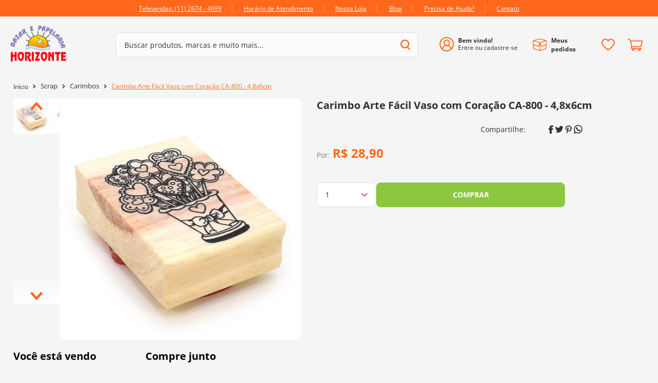

--- FILE ---
content_type: text/html; charset=utf-8
request_url: https://www.google.com/recaptcha/enterprise/anchor?ar=1&k=6LdV7CIpAAAAAPUrHXWlFArQ5hSiNQJk6Ja-vcYM&co=aHR0cHM6Ly93d3cuYmF6YXJob3Jpem9udGUuY29tLmJyOjQ0Mw..&hl=pt-BR&v=7gg7H51Q-naNfhmCP3_R47ho&size=invisible&anchor-ms=20000&execute-ms=15000&cb=21xfmnbkce
body_size: 48361
content:
<!DOCTYPE HTML><html dir="ltr" lang="pt-BR"><head><meta http-equiv="Content-Type" content="text/html; charset=UTF-8">
<meta http-equiv="X-UA-Compatible" content="IE=edge">
<title>reCAPTCHA</title>
<style type="text/css">
/* cyrillic-ext */
@font-face {
  font-family: 'Roboto';
  font-style: normal;
  font-weight: 400;
  font-stretch: 100%;
  src: url(//fonts.gstatic.com/s/roboto/v48/KFO7CnqEu92Fr1ME7kSn66aGLdTylUAMa3GUBHMdazTgWw.woff2) format('woff2');
  unicode-range: U+0460-052F, U+1C80-1C8A, U+20B4, U+2DE0-2DFF, U+A640-A69F, U+FE2E-FE2F;
}
/* cyrillic */
@font-face {
  font-family: 'Roboto';
  font-style: normal;
  font-weight: 400;
  font-stretch: 100%;
  src: url(//fonts.gstatic.com/s/roboto/v48/KFO7CnqEu92Fr1ME7kSn66aGLdTylUAMa3iUBHMdazTgWw.woff2) format('woff2');
  unicode-range: U+0301, U+0400-045F, U+0490-0491, U+04B0-04B1, U+2116;
}
/* greek-ext */
@font-face {
  font-family: 'Roboto';
  font-style: normal;
  font-weight: 400;
  font-stretch: 100%;
  src: url(//fonts.gstatic.com/s/roboto/v48/KFO7CnqEu92Fr1ME7kSn66aGLdTylUAMa3CUBHMdazTgWw.woff2) format('woff2');
  unicode-range: U+1F00-1FFF;
}
/* greek */
@font-face {
  font-family: 'Roboto';
  font-style: normal;
  font-weight: 400;
  font-stretch: 100%;
  src: url(//fonts.gstatic.com/s/roboto/v48/KFO7CnqEu92Fr1ME7kSn66aGLdTylUAMa3-UBHMdazTgWw.woff2) format('woff2');
  unicode-range: U+0370-0377, U+037A-037F, U+0384-038A, U+038C, U+038E-03A1, U+03A3-03FF;
}
/* math */
@font-face {
  font-family: 'Roboto';
  font-style: normal;
  font-weight: 400;
  font-stretch: 100%;
  src: url(//fonts.gstatic.com/s/roboto/v48/KFO7CnqEu92Fr1ME7kSn66aGLdTylUAMawCUBHMdazTgWw.woff2) format('woff2');
  unicode-range: U+0302-0303, U+0305, U+0307-0308, U+0310, U+0312, U+0315, U+031A, U+0326-0327, U+032C, U+032F-0330, U+0332-0333, U+0338, U+033A, U+0346, U+034D, U+0391-03A1, U+03A3-03A9, U+03B1-03C9, U+03D1, U+03D5-03D6, U+03F0-03F1, U+03F4-03F5, U+2016-2017, U+2034-2038, U+203C, U+2040, U+2043, U+2047, U+2050, U+2057, U+205F, U+2070-2071, U+2074-208E, U+2090-209C, U+20D0-20DC, U+20E1, U+20E5-20EF, U+2100-2112, U+2114-2115, U+2117-2121, U+2123-214F, U+2190, U+2192, U+2194-21AE, U+21B0-21E5, U+21F1-21F2, U+21F4-2211, U+2213-2214, U+2216-22FF, U+2308-230B, U+2310, U+2319, U+231C-2321, U+2336-237A, U+237C, U+2395, U+239B-23B7, U+23D0, U+23DC-23E1, U+2474-2475, U+25AF, U+25B3, U+25B7, U+25BD, U+25C1, U+25CA, U+25CC, U+25FB, U+266D-266F, U+27C0-27FF, U+2900-2AFF, U+2B0E-2B11, U+2B30-2B4C, U+2BFE, U+3030, U+FF5B, U+FF5D, U+1D400-1D7FF, U+1EE00-1EEFF;
}
/* symbols */
@font-face {
  font-family: 'Roboto';
  font-style: normal;
  font-weight: 400;
  font-stretch: 100%;
  src: url(//fonts.gstatic.com/s/roboto/v48/KFO7CnqEu92Fr1ME7kSn66aGLdTylUAMaxKUBHMdazTgWw.woff2) format('woff2');
  unicode-range: U+0001-000C, U+000E-001F, U+007F-009F, U+20DD-20E0, U+20E2-20E4, U+2150-218F, U+2190, U+2192, U+2194-2199, U+21AF, U+21E6-21F0, U+21F3, U+2218-2219, U+2299, U+22C4-22C6, U+2300-243F, U+2440-244A, U+2460-24FF, U+25A0-27BF, U+2800-28FF, U+2921-2922, U+2981, U+29BF, U+29EB, U+2B00-2BFF, U+4DC0-4DFF, U+FFF9-FFFB, U+10140-1018E, U+10190-1019C, U+101A0, U+101D0-101FD, U+102E0-102FB, U+10E60-10E7E, U+1D2C0-1D2D3, U+1D2E0-1D37F, U+1F000-1F0FF, U+1F100-1F1AD, U+1F1E6-1F1FF, U+1F30D-1F30F, U+1F315, U+1F31C, U+1F31E, U+1F320-1F32C, U+1F336, U+1F378, U+1F37D, U+1F382, U+1F393-1F39F, U+1F3A7-1F3A8, U+1F3AC-1F3AF, U+1F3C2, U+1F3C4-1F3C6, U+1F3CA-1F3CE, U+1F3D4-1F3E0, U+1F3ED, U+1F3F1-1F3F3, U+1F3F5-1F3F7, U+1F408, U+1F415, U+1F41F, U+1F426, U+1F43F, U+1F441-1F442, U+1F444, U+1F446-1F449, U+1F44C-1F44E, U+1F453, U+1F46A, U+1F47D, U+1F4A3, U+1F4B0, U+1F4B3, U+1F4B9, U+1F4BB, U+1F4BF, U+1F4C8-1F4CB, U+1F4D6, U+1F4DA, U+1F4DF, U+1F4E3-1F4E6, U+1F4EA-1F4ED, U+1F4F7, U+1F4F9-1F4FB, U+1F4FD-1F4FE, U+1F503, U+1F507-1F50B, U+1F50D, U+1F512-1F513, U+1F53E-1F54A, U+1F54F-1F5FA, U+1F610, U+1F650-1F67F, U+1F687, U+1F68D, U+1F691, U+1F694, U+1F698, U+1F6AD, U+1F6B2, U+1F6B9-1F6BA, U+1F6BC, U+1F6C6-1F6CF, U+1F6D3-1F6D7, U+1F6E0-1F6EA, U+1F6F0-1F6F3, U+1F6F7-1F6FC, U+1F700-1F7FF, U+1F800-1F80B, U+1F810-1F847, U+1F850-1F859, U+1F860-1F887, U+1F890-1F8AD, U+1F8B0-1F8BB, U+1F8C0-1F8C1, U+1F900-1F90B, U+1F93B, U+1F946, U+1F984, U+1F996, U+1F9E9, U+1FA00-1FA6F, U+1FA70-1FA7C, U+1FA80-1FA89, U+1FA8F-1FAC6, U+1FACE-1FADC, U+1FADF-1FAE9, U+1FAF0-1FAF8, U+1FB00-1FBFF;
}
/* vietnamese */
@font-face {
  font-family: 'Roboto';
  font-style: normal;
  font-weight: 400;
  font-stretch: 100%;
  src: url(//fonts.gstatic.com/s/roboto/v48/KFO7CnqEu92Fr1ME7kSn66aGLdTylUAMa3OUBHMdazTgWw.woff2) format('woff2');
  unicode-range: U+0102-0103, U+0110-0111, U+0128-0129, U+0168-0169, U+01A0-01A1, U+01AF-01B0, U+0300-0301, U+0303-0304, U+0308-0309, U+0323, U+0329, U+1EA0-1EF9, U+20AB;
}
/* latin-ext */
@font-face {
  font-family: 'Roboto';
  font-style: normal;
  font-weight: 400;
  font-stretch: 100%;
  src: url(//fonts.gstatic.com/s/roboto/v48/KFO7CnqEu92Fr1ME7kSn66aGLdTylUAMa3KUBHMdazTgWw.woff2) format('woff2');
  unicode-range: U+0100-02BA, U+02BD-02C5, U+02C7-02CC, U+02CE-02D7, U+02DD-02FF, U+0304, U+0308, U+0329, U+1D00-1DBF, U+1E00-1E9F, U+1EF2-1EFF, U+2020, U+20A0-20AB, U+20AD-20C0, U+2113, U+2C60-2C7F, U+A720-A7FF;
}
/* latin */
@font-face {
  font-family: 'Roboto';
  font-style: normal;
  font-weight: 400;
  font-stretch: 100%;
  src: url(//fonts.gstatic.com/s/roboto/v48/KFO7CnqEu92Fr1ME7kSn66aGLdTylUAMa3yUBHMdazQ.woff2) format('woff2');
  unicode-range: U+0000-00FF, U+0131, U+0152-0153, U+02BB-02BC, U+02C6, U+02DA, U+02DC, U+0304, U+0308, U+0329, U+2000-206F, U+20AC, U+2122, U+2191, U+2193, U+2212, U+2215, U+FEFF, U+FFFD;
}
/* cyrillic-ext */
@font-face {
  font-family: 'Roboto';
  font-style: normal;
  font-weight: 500;
  font-stretch: 100%;
  src: url(//fonts.gstatic.com/s/roboto/v48/KFO7CnqEu92Fr1ME7kSn66aGLdTylUAMa3GUBHMdazTgWw.woff2) format('woff2');
  unicode-range: U+0460-052F, U+1C80-1C8A, U+20B4, U+2DE0-2DFF, U+A640-A69F, U+FE2E-FE2F;
}
/* cyrillic */
@font-face {
  font-family: 'Roboto';
  font-style: normal;
  font-weight: 500;
  font-stretch: 100%;
  src: url(//fonts.gstatic.com/s/roboto/v48/KFO7CnqEu92Fr1ME7kSn66aGLdTylUAMa3iUBHMdazTgWw.woff2) format('woff2');
  unicode-range: U+0301, U+0400-045F, U+0490-0491, U+04B0-04B1, U+2116;
}
/* greek-ext */
@font-face {
  font-family: 'Roboto';
  font-style: normal;
  font-weight: 500;
  font-stretch: 100%;
  src: url(//fonts.gstatic.com/s/roboto/v48/KFO7CnqEu92Fr1ME7kSn66aGLdTylUAMa3CUBHMdazTgWw.woff2) format('woff2');
  unicode-range: U+1F00-1FFF;
}
/* greek */
@font-face {
  font-family: 'Roboto';
  font-style: normal;
  font-weight: 500;
  font-stretch: 100%;
  src: url(//fonts.gstatic.com/s/roboto/v48/KFO7CnqEu92Fr1ME7kSn66aGLdTylUAMa3-UBHMdazTgWw.woff2) format('woff2');
  unicode-range: U+0370-0377, U+037A-037F, U+0384-038A, U+038C, U+038E-03A1, U+03A3-03FF;
}
/* math */
@font-face {
  font-family: 'Roboto';
  font-style: normal;
  font-weight: 500;
  font-stretch: 100%;
  src: url(//fonts.gstatic.com/s/roboto/v48/KFO7CnqEu92Fr1ME7kSn66aGLdTylUAMawCUBHMdazTgWw.woff2) format('woff2');
  unicode-range: U+0302-0303, U+0305, U+0307-0308, U+0310, U+0312, U+0315, U+031A, U+0326-0327, U+032C, U+032F-0330, U+0332-0333, U+0338, U+033A, U+0346, U+034D, U+0391-03A1, U+03A3-03A9, U+03B1-03C9, U+03D1, U+03D5-03D6, U+03F0-03F1, U+03F4-03F5, U+2016-2017, U+2034-2038, U+203C, U+2040, U+2043, U+2047, U+2050, U+2057, U+205F, U+2070-2071, U+2074-208E, U+2090-209C, U+20D0-20DC, U+20E1, U+20E5-20EF, U+2100-2112, U+2114-2115, U+2117-2121, U+2123-214F, U+2190, U+2192, U+2194-21AE, U+21B0-21E5, U+21F1-21F2, U+21F4-2211, U+2213-2214, U+2216-22FF, U+2308-230B, U+2310, U+2319, U+231C-2321, U+2336-237A, U+237C, U+2395, U+239B-23B7, U+23D0, U+23DC-23E1, U+2474-2475, U+25AF, U+25B3, U+25B7, U+25BD, U+25C1, U+25CA, U+25CC, U+25FB, U+266D-266F, U+27C0-27FF, U+2900-2AFF, U+2B0E-2B11, U+2B30-2B4C, U+2BFE, U+3030, U+FF5B, U+FF5D, U+1D400-1D7FF, U+1EE00-1EEFF;
}
/* symbols */
@font-face {
  font-family: 'Roboto';
  font-style: normal;
  font-weight: 500;
  font-stretch: 100%;
  src: url(//fonts.gstatic.com/s/roboto/v48/KFO7CnqEu92Fr1ME7kSn66aGLdTylUAMaxKUBHMdazTgWw.woff2) format('woff2');
  unicode-range: U+0001-000C, U+000E-001F, U+007F-009F, U+20DD-20E0, U+20E2-20E4, U+2150-218F, U+2190, U+2192, U+2194-2199, U+21AF, U+21E6-21F0, U+21F3, U+2218-2219, U+2299, U+22C4-22C6, U+2300-243F, U+2440-244A, U+2460-24FF, U+25A0-27BF, U+2800-28FF, U+2921-2922, U+2981, U+29BF, U+29EB, U+2B00-2BFF, U+4DC0-4DFF, U+FFF9-FFFB, U+10140-1018E, U+10190-1019C, U+101A0, U+101D0-101FD, U+102E0-102FB, U+10E60-10E7E, U+1D2C0-1D2D3, U+1D2E0-1D37F, U+1F000-1F0FF, U+1F100-1F1AD, U+1F1E6-1F1FF, U+1F30D-1F30F, U+1F315, U+1F31C, U+1F31E, U+1F320-1F32C, U+1F336, U+1F378, U+1F37D, U+1F382, U+1F393-1F39F, U+1F3A7-1F3A8, U+1F3AC-1F3AF, U+1F3C2, U+1F3C4-1F3C6, U+1F3CA-1F3CE, U+1F3D4-1F3E0, U+1F3ED, U+1F3F1-1F3F3, U+1F3F5-1F3F7, U+1F408, U+1F415, U+1F41F, U+1F426, U+1F43F, U+1F441-1F442, U+1F444, U+1F446-1F449, U+1F44C-1F44E, U+1F453, U+1F46A, U+1F47D, U+1F4A3, U+1F4B0, U+1F4B3, U+1F4B9, U+1F4BB, U+1F4BF, U+1F4C8-1F4CB, U+1F4D6, U+1F4DA, U+1F4DF, U+1F4E3-1F4E6, U+1F4EA-1F4ED, U+1F4F7, U+1F4F9-1F4FB, U+1F4FD-1F4FE, U+1F503, U+1F507-1F50B, U+1F50D, U+1F512-1F513, U+1F53E-1F54A, U+1F54F-1F5FA, U+1F610, U+1F650-1F67F, U+1F687, U+1F68D, U+1F691, U+1F694, U+1F698, U+1F6AD, U+1F6B2, U+1F6B9-1F6BA, U+1F6BC, U+1F6C6-1F6CF, U+1F6D3-1F6D7, U+1F6E0-1F6EA, U+1F6F0-1F6F3, U+1F6F7-1F6FC, U+1F700-1F7FF, U+1F800-1F80B, U+1F810-1F847, U+1F850-1F859, U+1F860-1F887, U+1F890-1F8AD, U+1F8B0-1F8BB, U+1F8C0-1F8C1, U+1F900-1F90B, U+1F93B, U+1F946, U+1F984, U+1F996, U+1F9E9, U+1FA00-1FA6F, U+1FA70-1FA7C, U+1FA80-1FA89, U+1FA8F-1FAC6, U+1FACE-1FADC, U+1FADF-1FAE9, U+1FAF0-1FAF8, U+1FB00-1FBFF;
}
/* vietnamese */
@font-face {
  font-family: 'Roboto';
  font-style: normal;
  font-weight: 500;
  font-stretch: 100%;
  src: url(//fonts.gstatic.com/s/roboto/v48/KFO7CnqEu92Fr1ME7kSn66aGLdTylUAMa3OUBHMdazTgWw.woff2) format('woff2');
  unicode-range: U+0102-0103, U+0110-0111, U+0128-0129, U+0168-0169, U+01A0-01A1, U+01AF-01B0, U+0300-0301, U+0303-0304, U+0308-0309, U+0323, U+0329, U+1EA0-1EF9, U+20AB;
}
/* latin-ext */
@font-face {
  font-family: 'Roboto';
  font-style: normal;
  font-weight: 500;
  font-stretch: 100%;
  src: url(//fonts.gstatic.com/s/roboto/v48/KFO7CnqEu92Fr1ME7kSn66aGLdTylUAMa3KUBHMdazTgWw.woff2) format('woff2');
  unicode-range: U+0100-02BA, U+02BD-02C5, U+02C7-02CC, U+02CE-02D7, U+02DD-02FF, U+0304, U+0308, U+0329, U+1D00-1DBF, U+1E00-1E9F, U+1EF2-1EFF, U+2020, U+20A0-20AB, U+20AD-20C0, U+2113, U+2C60-2C7F, U+A720-A7FF;
}
/* latin */
@font-face {
  font-family: 'Roboto';
  font-style: normal;
  font-weight: 500;
  font-stretch: 100%;
  src: url(//fonts.gstatic.com/s/roboto/v48/KFO7CnqEu92Fr1ME7kSn66aGLdTylUAMa3yUBHMdazQ.woff2) format('woff2');
  unicode-range: U+0000-00FF, U+0131, U+0152-0153, U+02BB-02BC, U+02C6, U+02DA, U+02DC, U+0304, U+0308, U+0329, U+2000-206F, U+20AC, U+2122, U+2191, U+2193, U+2212, U+2215, U+FEFF, U+FFFD;
}
/* cyrillic-ext */
@font-face {
  font-family: 'Roboto';
  font-style: normal;
  font-weight: 900;
  font-stretch: 100%;
  src: url(//fonts.gstatic.com/s/roboto/v48/KFO7CnqEu92Fr1ME7kSn66aGLdTylUAMa3GUBHMdazTgWw.woff2) format('woff2');
  unicode-range: U+0460-052F, U+1C80-1C8A, U+20B4, U+2DE0-2DFF, U+A640-A69F, U+FE2E-FE2F;
}
/* cyrillic */
@font-face {
  font-family: 'Roboto';
  font-style: normal;
  font-weight: 900;
  font-stretch: 100%;
  src: url(//fonts.gstatic.com/s/roboto/v48/KFO7CnqEu92Fr1ME7kSn66aGLdTylUAMa3iUBHMdazTgWw.woff2) format('woff2');
  unicode-range: U+0301, U+0400-045F, U+0490-0491, U+04B0-04B1, U+2116;
}
/* greek-ext */
@font-face {
  font-family: 'Roboto';
  font-style: normal;
  font-weight: 900;
  font-stretch: 100%;
  src: url(//fonts.gstatic.com/s/roboto/v48/KFO7CnqEu92Fr1ME7kSn66aGLdTylUAMa3CUBHMdazTgWw.woff2) format('woff2');
  unicode-range: U+1F00-1FFF;
}
/* greek */
@font-face {
  font-family: 'Roboto';
  font-style: normal;
  font-weight: 900;
  font-stretch: 100%;
  src: url(//fonts.gstatic.com/s/roboto/v48/KFO7CnqEu92Fr1ME7kSn66aGLdTylUAMa3-UBHMdazTgWw.woff2) format('woff2');
  unicode-range: U+0370-0377, U+037A-037F, U+0384-038A, U+038C, U+038E-03A1, U+03A3-03FF;
}
/* math */
@font-face {
  font-family: 'Roboto';
  font-style: normal;
  font-weight: 900;
  font-stretch: 100%;
  src: url(//fonts.gstatic.com/s/roboto/v48/KFO7CnqEu92Fr1ME7kSn66aGLdTylUAMawCUBHMdazTgWw.woff2) format('woff2');
  unicode-range: U+0302-0303, U+0305, U+0307-0308, U+0310, U+0312, U+0315, U+031A, U+0326-0327, U+032C, U+032F-0330, U+0332-0333, U+0338, U+033A, U+0346, U+034D, U+0391-03A1, U+03A3-03A9, U+03B1-03C9, U+03D1, U+03D5-03D6, U+03F0-03F1, U+03F4-03F5, U+2016-2017, U+2034-2038, U+203C, U+2040, U+2043, U+2047, U+2050, U+2057, U+205F, U+2070-2071, U+2074-208E, U+2090-209C, U+20D0-20DC, U+20E1, U+20E5-20EF, U+2100-2112, U+2114-2115, U+2117-2121, U+2123-214F, U+2190, U+2192, U+2194-21AE, U+21B0-21E5, U+21F1-21F2, U+21F4-2211, U+2213-2214, U+2216-22FF, U+2308-230B, U+2310, U+2319, U+231C-2321, U+2336-237A, U+237C, U+2395, U+239B-23B7, U+23D0, U+23DC-23E1, U+2474-2475, U+25AF, U+25B3, U+25B7, U+25BD, U+25C1, U+25CA, U+25CC, U+25FB, U+266D-266F, U+27C0-27FF, U+2900-2AFF, U+2B0E-2B11, U+2B30-2B4C, U+2BFE, U+3030, U+FF5B, U+FF5D, U+1D400-1D7FF, U+1EE00-1EEFF;
}
/* symbols */
@font-face {
  font-family: 'Roboto';
  font-style: normal;
  font-weight: 900;
  font-stretch: 100%;
  src: url(//fonts.gstatic.com/s/roboto/v48/KFO7CnqEu92Fr1ME7kSn66aGLdTylUAMaxKUBHMdazTgWw.woff2) format('woff2');
  unicode-range: U+0001-000C, U+000E-001F, U+007F-009F, U+20DD-20E0, U+20E2-20E4, U+2150-218F, U+2190, U+2192, U+2194-2199, U+21AF, U+21E6-21F0, U+21F3, U+2218-2219, U+2299, U+22C4-22C6, U+2300-243F, U+2440-244A, U+2460-24FF, U+25A0-27BF, U+2800-28FF, U+2921-2922, U+2981, U+29BF, U+29EB, U+2B00-2BFF, U+4DC0-4DFF, U+FFF9-FFFB, U+10140-1018E, U+10190-1019C, U+101A0, U+101D0-101FD, U+102E0-102FB, U+10E60-10E7E, U+1D2C0-1D2D3, U+1D2E0-1D37F, U+1F000-1F0FF, U+1F100-1F1AD, U+1F1E6-1F1FF, U+1F30D-1F30F, U+1F315, U+1F31C, U+1F31E, U+1F320-1F32C, U+1F336, U+1F378, U+1F37D, U+1F382, U+1F393-1F39F, U+1F3A7-1F3A8, U+1F3AC-1F3AF, U+1F3C2, U+1F3C4-1F3C6, U+1F3CA-1F3CE, U+1F3D4-1F3E0, U+1F3ED, U+1F3F1-1F3F3, U+1F3F5-1F3F7, U+1F408, U+1F415, U+1F41F, U+1F426, U+1F43F, U+1F441-1F442, U+1F444, U+1F446-1F449, U+1F44C-1F44E, U+1F453, U+1F46A, U+1F47D, U+1F4A3, U+1F4B0, U+1F4B3, U+1F4B9, U+1F4BB, U+1F4BF, U+1F4C8-1F4CB, U+1F4D6, U+1F4DA, U+1F4DF, U+1F4E3-1F4E6, U+1F4EA-1F4ED, U+1F4F7, U+1F4F9-1F4FB, U+1F4FD-1F4FE, U+1F503, U+1F507-1F50B, U+1F50D, U+1F512-1F513, U+1F53E-1F54A, U+1F54F-1F5FA, U+1F610, U+1F650-1F67F, U+1F687, U+1F68D, U+1F691, U+1F694, U+1F698, U+1F6AD, U+1F6B2, U+1F6B9-1F6BA, U+1F6BC, U+1F6C6-1F6CF, U+1F6D3-1F6D7, U+1F6E0-1F6EA, U+1F6F0-1F6F3, U+1F6F7-1F6FC, U+1F700-1F7FF, U+1F800-1F80B, U+1F810-1F847, U+1F850-1F859, U+1F860-1F887, U+1F890-1F8AD, U+1F8B0-1F8BB, U+1F8C0-1F8C1, U+1F900-1F90B, U+1F93B, U+1F946, U+1F984, U+1F996, U+1F9E9, U+1FA00-1FA6F, U+1FA70-1FA7C, U+1FA80-1FA89, U+1FA8F-1FAC6, U+1FACE-1FADC, U+1FADF-1FAE9, U+1FAF0-1FAF8, U+1FB00-1FBFF;
}
/* vietnamese */
@font-face {
  font-family: 'Roboto';
  font-style: normal;
  font-weight: 900;
  font-stretch: 100%;
  src: url(//fonts.gstatic.com/s/roboto/v48/KFO7CnqEu92Fr1ME7kSn66aGLdTylUAMa3OUBHMdazTgWw.woff2) format('woff2');
  unicode-range: U+0102-0103, U+0110-0111, U+0128-0129, U+0168-0169, U+01A0-01A1, U+01AF-01B0, U+0300-0301, U+0303-0304, U+0308-0309, U+0323, U+0329, U+1EA0-1EF9, U+20AB;
}
/* latin-ext */
@font-face {
  font-family: 'Roboto';
  font-style: normal;
  font-weight: 900;
  font-stretch: 100%;
  src: url(//fonts.gstatic.com/s/roboto/v48/KFO7CnqEu92Fr1ME7kSn66aGLdTylUAMa3KUBHMdazTgWw.woff2) format('woff2');
  unicode-range: U+0100-02BA, U+02BD-02C5, U+02C7-02CC, U+02CE-02D7, U+02DD-02FF, U+0304, U+0308, U+0329, U+1D00-1DBF, U+1E00-1E9F, U+1EF2-1EFF, U+2020, U+20A0-20AB, U+20AD-20C0, U+2113, U+2C60-2C7F, U+A720-A7FF;
}
/* latin */
@font-face {
  font-family: 'Roboto';
  font-style: normal;
  font-weight: 900;
  font-stretch: 100%;
  src: url(//fonts.gstatic.com/s/roboto/v48/KFO7CnqEu92Fr1ME7kSn66aGLdTylUAMa3yUBHMdazQ.woff2) format('woff2');
  unicode-range: U+0000-00FF, U+0131, U+0152-0153, U+02BB-02BC, U+02C6, U+02DA, U+02DC, U+0304, U+0308, U+0329, U+2000-206F, U+20AC, U+2122, U+2191, U+2193, U+2212, U+2215, U+FEFF, U+FFFD;
}

</style>
<link rel="stylesheet" type="text/css" href="https://www.gstatic.com/recaptcha/releases/7gg7H51Q-naNfhmCP3_R47ho/styles__ltr.css">
<script nonce="UcLeQ7IWaeL6p-Q9WQqZMQ" type="text/javascript">window['__recaptcha_api'] = 'https://www.google.com/recaptcha/enterprise/';</script>
<script type="text/javascript" src="https://www.gstatic.com/recaptcha/releases/7gg7H51Q-naNfhmCP3_R47ho/recaptcha__pt_br.js" nonce="UcLeQ7IWaeL6p-Q9WQqZMQ">
      
    </script></head>
<body><div id="rc-anchor-alert" class="rc-anchor-alert"></div>
<input type="hidden" id="recaptcha-token" value="[base64]">
<script type="text/javascript" nonce="UcLeQ7IWaeL6p-Q9WQqZMQ">
      recaptcha.anchor.Main.init("[\x22ainput\x22,[\x22bgdata\x22,\x22\x22,\[base64]/[base64]/UltIKytdPWE6KGE8MjA0OD9SW0grK109YT4+NnwxOTI6KChhJjY0NTEyKT09NTUyOTYmJnErMTxoLmxlbmd0aCYmKGguY2hhckNvZGVBdChxKzEpJjY0NTEyKT09NTYzMjA/[base64]/MjU1OlI/[base64]/[base64]/[base64]/[base64]/[base64]/[base64]/[base64]/[base64]/[base64]/[base64]\x22,\[base64]\x22,\x22DSPCpkMPwpbCj8KHcsKSIG7CgMKwwp48w4PDmzRLwpJSIgbChWPCgDZqwpEBwrxbw5ZHYEPCl8Kgw6MfXgxsd24AbmV7dsOEQigSw5Nhw4/[base64]/DjsOXwrwSaQLDhhw+G8OwSsO9w4UTwrrCkcObK8ORw7rDgWbDsS/CiFbCtHHDlMKSBEfDqQpnGFDChsOnwpHDl8Klwq/CucO3wprDkCpXeCxrwrHDrxlWSWoSMVspUsOtwqzClREywqXDnz1lwppHRMKvNMOrwqXCnsO5RgnDm8KHEVI/wpfDicOHZzMFw493Y8Oqwp3DgsODwqc7w5xrw5/Cl8KyIMO0K14yLcOkwrMZwrDCucKBdsOXwrfDkmzDtsK7Q8KYUcK0w5Jbw4XDhQVAw5LDnsOyw5fDklHClcONdsK6J1VUMxc/ZxNrw5toc8KoIMO2w4DCm8O7w7PDqyDDrsKuAlDCsELCtsOlwp50Gwcawr10w7xCw43CscO1w5DDu8KZccOiE3U6w6IQwrZvwp4Nw7/DvsOxbRzCjcKnfmnCqgzDswrDpsOfwqLCsMOLa8KyR8Ohw68pP8OGG8KAw4MmRGbDo0DDj8Ojw53DtUgCN8Kkw6wGQ0UDXzMIw5vCq1jCmHIwPmPDg0LCj8Kdw4vDhcOGw7nCm3hlwrzDoEHDocObw47DvnV+w49YIsOsw6LCl0kVwo/DtMKKw5ZZwofDrlLDtk3DuF/CisOfwo/[base64]/[base64]/CiMKDGQfDn8OpwoEIw6k0w5zCuAcbZsK7PSVoAmzChcKuJjMhwp/[base64]/DgcK9woPDtV9aWsOAw5h4IyQvwoFXw64AGsOrw5sLwooXIlNuwohhSsKmw4TDusO/w7EtJMOyw7/[base64]/Dr8KEwpjDu8ORUcODeMOTwpLDh8KvasKLcMKkwojDuTDCoknCnFVJNQ3DvMOnwpvDuxjCkMKOwqByw6XCq0wowp7DnAI/RsKXVlDDlxnDtQ3DlWnClcKFw7sKGcKlQcOMAsKxGsKew57DkcK3wol5wotgw5BBcUXDoF3Dn8KUJ8OzwpoSw4DCtw3DlcOsCTIsJsOnHcKKCVTCq8OpOzItDsObwqcNTkPDngp6wr0HKMKVfi10wp3DiVLClcOIwr9vOcOvwofCqnIkw51ad8OFPA/Dg3nChUFWTjzCqsKDw6TDuDpaY3I/J8KVwpglwq1Iw6HDtzYFKz3DkT3DtsKOGDfDrsOGw6UZw7wQw5NswpxBW8OGYW1ZLsOhwqnCtjZCw6LDrMOgwqRua8KkB8Oxw5wFwrPCsyPCp8KAw6XCrsOfwpdww7/DqMK4YQVWw6jCisKcwpIYC8OcGBkzwpksZHPCk8OKw7AFAcOUdDpww57Co04/ZkNiLsOrwpbDl3prw6UXXcK9fsO7wpTDmBnCjTfCksOyVcOpVSTCisKywq/CgmQIwoJ/w4AzC8OxwrcQVxXCuW9mfiJMCsKrwojCqjtMWUJVwozCocKJX8Oywq/[base64]/woM3LQPCtcK3Mht9wrY/[base64]/CusOSCcOsOsKPDg4OVGXCjMK2d8KMw5luw4/Cjl5SwqRvwojCm8K/SmJDZT8cwo7DvAvConjCnVTDgsODIMK7w6LDjSPDkMKcXzfDmQB2w4s5Q8KRw6LDtMOvNsOwwqTCiMK6KXvCpXvCugLCumnDjCwyw5IgVMOwSsKGw6Q/c8KRwoDCvsKEw7o3UlnCp8KARW4DJ8KKVsOJcXjCt0vCh8KNwq8iOVnChQBjwoZGJMOuc0pSwrrCssOtKsKqwr/Cpz1yIcKTdm82XsK3Zx7DjsKvaXfCiMKuwqtZYMKYw6/Dv8KpLHcQaCLDh08GVcK0Rg/[base64]/Co35ow6nDh8KAw5dNwpNrQsOlw5DDqcOrGj8OSj/Ciwsvwr4nwoFjJ8Kbw6DDqcO2w5lbw6E+B3sADUjDksKzJ0DCnMO7YcKjew/CrcKpw5LDicOKPcOiwp8ka1UOwqfCvMKfRlvCvMKnwobCncOQw4VIF8OTTnwHHWZlCsOCVMKXTMOuRDXDsDrCu8Opw51sGi/DgcKBwojDihJRCsOFwqFYwrEWw503w6TCmWsuHmbDnHPCsMO2UcOvw5pTwobDmMKpwqLDgcOAJkVGfFbDmF4uwrPDpDAoIcOgLcKvw7TDucKlwrfDgcOBwo80fsKzw6LCvsKcbMKJw4EEb8KLw6jCsMKRf8KbDy/CkBzDlMOfw6BrUngEI8K7w7fCvcKowpJSw4tWw6MywrV1wphLw7hZGcKINFgnw7bCgcODwpfCg8KmYwUqwojClMOLw71JegzCt8Orw6MQX8K3diheAsKHITpKwp99FcOSMiteV8KHwplGHcK0Xg/Ckyocw69TwoPDiMOXw7rCqlnCnsOENsKcwr3CtcK1JS3DssKWw5vCpDnClCYFw5zCmFwJw6NzPBPCr8KAw4bDoEHCkDbDgcKYwrwcw4MIw6hHwr8Iwr/ChDQ0LMKWdcK0w6DDoQdXwrlXwqsJFsO5wrrCqDrCtMKnOsOYbcKvwpzDk1nDnS1CwovCucKOw5cdwq9iw5zChMOoQyHDqWBVPWrCujbCgAzCsxJuJTrCmMKlMSpUwqHCq2/DpsOZJsKLMmoodcOddsOJw6bCol7DlsK8UsO/[base64]/w4zCjHZtPFXCk8KEw5xjWcKpwpV9wqzCryXDmA9Qw6YDwr9/wrXDphshw5gkMsOTeyNUDD7DicOkeF/[base64]/H8K0w7TDm2bCucKIwqgLw45YSsKgJMKCNMK9esKEL8O+aG3ChUjCg8Obw5fDpy7CiyY/w59WA1LDscK2w7PDv8O9T0zDgB/DhMOyw6jDn3l2W8Kww45yw53DkQfDjcKKwrw3wqoxcmHDvBMgWTbDi8OiRcOYKsKNwq/Dhg0tX8OKwqYqwqLCnyo9YMOVwoshw4nDt8K8w7sYwqkJMwBlw5Uzdi7CoMKmw4k5wrbDvxIMwqwFCQNqX0rCjl16wpzDlcKAb8OCDMO+SAjCjsKrw6vDssKKw4lMwoprNCDCthTDlxdjwqnDiWcOBUHDn3pTcTM+w5LDk8Kbw6NVw7XCl8OwIMKDHMKyDsKMPFB6wq/DsxzCkDHDlAXCkkDCi8O5AsOVWFcfGEhoKsOFwpUcwpZlRMKvwr7DtWgGADoRw53CsTYnQRrCtQAkwo3CqDkbJcKTNMK4wp/DnxF4woUQwpLCh8KQwqjDvgoTwq9EwrJYwpnDvhxtw5UcHBEXwrduL8OHw7vDsFISw6diB8OcwovCtcKzwo7CuFV/T3pXNwfCgcKmWDnDsARJfsOnLcOLwog8w67DosO2HV5lZ8KEccOkfcO2w4U4wq7Du8KiGMKHN8OYw7k3WyZAw4o8wp0xWWQDJGfDtcO9V3LCicKaw5fCmEvCpcO6wo7CqTUXbEEvw4vDhcKyG0UpwqIYMh5/ABjDpjcuwq/CjMO0AmQBRGEpw43CpxPCljjDlsKYw4zDvxgXw5hJw4U9AcKzw5PDgFdmwrhsIEB4w4EGNsO2ODvDoxhjw4Aew7jDjmVlNzEAwpQaU8OmHnhuNcKZXcKoK21Uw7jDvMKywpltB2rChz/[base64]/wr1vw4PCssOQw64ZHTbCm8OEw6rDtyXDucKURMOmw63DncOYw7LDtsKRwqzDqDoTBW0cDcKsaRbCu3PCmHkSAW0jYsKBw4DCj8K0IMK7w5wIUMKCMsKlw6M2w5cxP8KWwpgCw53CkV49Al80wqLCm0rDlcKSZ17CusKmwpE3wrfCmR/CnzM+w4wBWsKUwropw402NkrCpsKVw6t5wrzDhHrCjF59RX3Cs8OAdAISw58MwpdYV2bDuCvDrMK6w7ACw5DCnEliwrJ1wplHE2fCh8Kbwr0bw4M4wohMw6ljw7lMwpsQZCoBwqHCil7DlcKDwp/DiHEMJcO0w4rDm8KiHX42NW/CjsKdRnTDucOLNMKpwrTDvR95WMKewrY/GMOWw7J3dMKmEMK1U3dzwoHDg8OWw7bChU8NwqJGw7vCsT/[base64]/DuUA2KQzDk8O3w7pVCsOeHhxIwq4Nw7U/w7vDvCFVQcOIw63Dm8OtwqvDosKnZcKqPcOFKcOCQ8KYFcKGw5XDlMOPZ8KbYGo1worCqcK5RMKcRMO5TiTDoA7CmsOHwpXDi8OePy1Zw47DlcOewqR/w5rChMOgwoHDtMKYP3PDkWrCqnHDmw3Cq8KKEV/[base64]/Ctn3DoiXCgxxVflLCrsKRwrTCscK1NXbCtMOQXy8PNlQew77DlMKGZMKxNRzCrcKuHFReVjpaw749TsOTwrzDm8OTw5hXAMK6Y2YSw5PDnD5/SMOowonCunV7fzR+w53DvsOyEMOdw6rCgQJFG8K7dA/CsXDCkh0dw4MXTMKrVMOVwr7CnirDgFRHEcO2wrY6bcOxw7rDmcOMwq57GFUNwovCi8OTYQ8pWz/CjUk8bcOELcK7J0BVw6fDvBzDssK5csOwasKiO8OIQsKzJ8Oww6INwpJmOCPDjhxHOG3CkQnDng1Sw5ISM3NIUxFZaQ3CrMOOccOVB8OCw4TDkR3DuATDrsOaw5rDnlxxw5/CicOcw7AGKMKiVsO7wrvCkhnCgi7DthomasO2bnjDgT5pHsK+w5k9w7F+TcOvYhQUw5bCnwNHSi49w73Do8K3JT/[base64]/Cti8IbMORLMOhw6dFXiUswrVGRnjDlXLDvcOtw5vCksKKwq4Fw5J8w4xPLcKbwoI6w7PCr8Ktw6VYw63ClcKXBcOiT8OuXcOsCjx4wqkZw4IkYcOxwp19VCfDscK2BsK8TCTCpsOawr3DpiHCk8K2w5Q1wroLwoEOw77CgzF/CsK/[base64]/w7rCl8Ofwr8hbXtMZcKWw6Raw7nDrcOoGcKhS8OBw6rDl8OBPVJfwpHCscOQeMKpacKGwpvCoMOow7xrcVk2WsOYezstD3QXwrjCg8KpaGNRZEVNL8Kfwpprw6lCw4Jtwr4Dw4zDqnMWWsKWw6I5UsKiwrfDjhNow47DhVHDrMKHLX/Dr8OPYTJEw6V7w5Jjw4FbWMKxWsOmK0DCjMOWH8KLWTcVR8K2w7Y3w4EEAMOieCQ5wrDCuVcGD8KbF1PDsGzDrsKYw4zClGVtQMKeOcKNJBLDmsOyEA7Ch8OpaW7CkcK/T0nDosKiG1jCpw3DsVnCrC/[base64]/DrE0SwoYyw5MXw6LCuhsrwpfDqMO2w75kw5zDpsKQw6lLYMOmwofDnhEzYMKaEMKhBw8zw69dSRHDmsK5bsK/w5gXTcKvRWLCi2zChMKiwqnCscOlwqF5AMO9TcOhwqTDs8KDw654w47DnRrChcKRwqAwbh9DMDY2wojCjcKhRsObVsKJAS7CjwjCrsKXw4Ahw4wGE8OQdgklw43Ck8KuBlBuai/CpcKOEnTDu2gSUMOENsOeTC8Ew5nDlsOrw6vCuQQsBsKjw7zDhMKuwrwKw441wrx5wq/DgsKWXMObOsOswqEVwo0vH8KfGnEiw7TClj04w5TDtTwRwpPDsFfCknUhw7fDqsOZwqlSHw/DicOVw6UvAcObV8KIw78WJ8OmDkgvWHvDvcKPe8O6OMKzGytATcOLYcKYZGxaMDHDhMOQw4MkbsKbTnE0FXZ5w4TCh8O1WU/DuXTDrAHDsnjCusKrwqkkHsOmwp7ClDzCq8OuURPDsl8FSjdMT8KBdcK9WRjDpilZw74zCjXDo8K2w5bClcOBfwAcw5LDjE1MVgzCpsKiw63CrsOEw5rDpsK9w7/DhMOZwr5eclzDrcKXM0gtCMOgw4Ybw6PDl8KKw5HDpFHDqcKDwrLCusKiwoABfsKbKkvDksKzYMKwHsKEw5jDngQUwrlVwoV1b8KUFBfDssKbw77CuETDpMORwrDDh8ObZysBw5LCl8KuwrDDl0Fbw5tdbsKOw4EjJMKLwot/wqUFUn9BI1nDniNAVVtXw5N7wrHDv8OzwrbDmBATwp5OwqQzClIpwoTDr8O5Q8OiUMKxbsKNWEUwwrFSw4HDtmLDlRbCk2oPJsKDwrh0CcOcwpoqwqHDgVfDqWMDwojDrsKww4vCrsOpDsOPw5HDi8K/wqlqPMKdXgxew5zCvMOxwrfCnlUJKzc8OcKaKXnClMKoQy/DoMKRw6/DoMK0w7DCrcOAQcOBw4fDvsOoQcKPXsKSwqcTC3HCj2ZUTMKIw73DkcO0e8KcX8Okw48VImbCgznDsjJqICBsXgAuD38zw7ICwrkEw7zDlsKfLcOCw7TDt2REJV8dQMKvXyrDjsKtw4rDnsOlKjnDkMKrDFrDusObMy/DkWFywqbDslsGwpjDjSlffR/[base64]/w4XClMKfA8OIAsO/[base64]/wqHCpcO6w7PDt8KdwpXCoyTDpgvCknPDpMOQaMKRUcOMdcOKwrTDhcOvAHHCqVlLwph5wqI9w5nDgMKBwolGw6PCtGVrLV9jwp4Zw7TDnj3Cq19/wrPCnRVSLgbDmGZYwrfChGrDmsO0Y0RZHcOdw43Cr8K/w5orbcKDwqzCvyjCvWHDigY3w6RPS0Y4w65IwrUZw7A9EsKWQWbDl8O5dCXDjEXCmi/DksKdQA0dw7nCssOOdybDvcOcQsKJw6MMLsOBw7s0VXliWgoKwoTCuMOrTcKKw6bDlcOfIcOtw7FWA8OSAAjCiWHDrHfCrMK6wpDCriYxwqdgEcK3H8KqT8KYNMKDexvDhMObwqo2MDfDrRo/w6jClitVw49pXiN2w4wlw7l8w5DCmcOfasKUeG0Qw6QxS8KiwqbCs8K8W0jCtz4Jw4JiwpzDtMORHi/Dv8OAWgXDi8KCwrjDs8OBwqXCucK5TsOocFrDt8K9H8Klw580WELDnMOEwqUIQMKbwr/CgRYlTMOEUMKewqPDscOILyLDsMK8R8KjwrLCjTDCs0TDgcO+KV06wrnCrsOCRh4Vw5pJwpIKEsKAwo4VN8KTwrfDryzCmywfGMOAw4fCni9vw4/DpCJ5w6Nlw6suw4p+LUDDuwHChXzDt8OiScOQQMKXw6/ClMKHwr8ZwpXDjcKFF8Obw6Rww50DX2lIOhY0w4LCiMKODi/Dh8Kqb8OzB8K+DV7CqcOPwqPCtEsyeX7Dl8KQUMKPwpUEem3Ct2Jjw4LDvwjCsiLDgcOqVcKTShjDgxXCgT/Ds8Kdw6DCg8OBwqfDqgduw5HDt8KlfsKZwpJxVcOmQsKxw4tCJcKbwoY5ccKow7zDjiwwDkXDssOSXmhIwqlmwoHCtMOkOcOOwphKw6/Ck8OtLEUBL8KzBMO/wpnCnV7CvsOOw4TCrcO2JsO2wonDh8K7MhLCocKmKcKUwpEdJTgrPsKAw7lWJsOcwo3ClGrDp8K3WE7DtlTDv8OWKcKew7bDhMKKw7QZwo8nwrwsw7QjwrDDqW5gw5rDqsOaaWV/w6Afwqxow5ERw6gHCcKGwqDCvwJ4J8KIZMO3w7fDj8ORGw3CuU3CocO0BMKNXmDCtMOJwrzDn8OyekjDnm8UwrQxw67ChHULwpAuZwTDkMKNJMOsworCrxR8wqA/[base64]/CgMOPQcOEIMOTbH3Ct1fDnGvChsKVblzCusKHVRNewoPCmlDCm8KDwqXDrgrCuiwfwqRwWsOkXQo3wr4wYHjCvMK8wrpAw4kwcgrDhlZ/[base64]/Dt8KXw4HDtsKIcwfDkQk7woM2QsOiM8Oaa1jCsAwmJjkGw6PDjhYPVR9SYcKvA8Ofwqk5woNMf8KsIijDtEXDtcKbEXfDnwxJG8KZwoTCh3bDpMOlw4Y6XUzCrsOmw5nDqHx0w4PDjHLDtcOKw7LCjgTDtFrChcKEw7s3L8OKA8Kqw5oxGgzCtWF1bMO2wpQFwp/DpUPDlE3DkcOZwrLDlWrClcO4w6DCrcKDECRNV8Oewo3Ck8OXF2bChy/DpMKOSXDDqMKMVMOLwqjCs3vDuMOcw5XClyJUw4UHw7TCrsOnw6nClGVJXDTDlH7Dh8KJP8KGEAlcfigpbcK+wqd3wr3Do1EEw5RZwrh0KWxZw5sqByfCvWPDhTJIwpt1w7DCjMKLesKjDSoGwprCksOTASRwwrlIw5RQYn7Dn8O/w4Qya8KpwoHDkhBoK8OIwpzDmxZVwqJEVsOKTnXCpErCscO0w5hlw5HCpMKKwqXCn8KML3jDtMKbw6sOMsOmwpDDgGAsw4A0cRJ/wqJaw5/Cn8OsRAJlwpVAwqnCnsKSX8K4w7pEw6EaA8KtwpQowrjDtj9fewM0wppkw5HDoMKnw7DCgE9Uw7Z/[base64]/ClnLCh8KyIgEpIcKBw7TCh30TQwrDskTDmRRhwpbDgsKcTALDnhYYSMOSwp7Dt1PDs8OcwoFfwod7MgAMdH1cw7rCqsKPw7ZjAXnDuznDrcKzw5/[base64]/ChmgLw7kAw5rDh8KfQ1cFworCrsOvwoLCmgrCl8ObJw8gwqBkVjkUw5/DmTwcw6Z7wogFQMKgfFskwpVxKsObw60WLMKxwpXCocOawpEfw5XCj8OPXcK3w6rDuMOqF8OKU8K2w7hLwoDClhl2BHfCqxEJPh3DlcKRw4zDgcO/woXDmsOhwovCpnVCwqnCmMKrwr/[base64]/[base64]/TcO3asKkwqFOPQFRWMK2dcO0wrfCuFJUYljDksOEfjhoRMOrUcKAAE15NsKEwqhzw69QVGPDkm4LwprDmC9MXhFJw7TDiMKEw44RFknCucOiwqkOeDN7w50Mw7NBLcK+aQzCo8OHwrXCsAcgO8OTwqwmwq44dMKLAsOPwrRiFlEYBcOhwq/[base64]/CgcOtw7AEw7BnCXvCthoGw6Nwwq7DlMOxCEnDl20XGlnCvcOxwrMww7rCgirDscOFw5HCpcKrCVIrwq5ow7MOH8OmfcKWw7XCuMO/[base64]/F0PDigQ1R8KgUMO5wpXDq34KejHDkMKvwovDnsKuwpw+GB/DoinCmkdFHUx8wqBwIMO9w4PDncKSwq7CvsOKw7HCmsK6EcKQw4AYDsOzIQs2RUbCrMO1w7l/[base64]/ChcONwpjDlMO2w5g/RHxQcFHCjsKTSWVPwqUUw6Q3w5nCvTrCqMO/AGXCrADCqU/[base64]/CunTDqTQnw4ZFwr/[base64]/CrsOCw7QBFTbDk8Oowp7CnG/DuT/[base64]/w6EBw6jCjU5Ue8KDw502w68zwo7DsUceN1jCjcKvZANJwonCqMKMwqDCjzXDhcK2OiQtGldowow6woXDqj3Cul1Gwo5CeXHCr8KSTMO0U8K9wr/CrcK1wobChh7DgkBKw4nDnMKkw7hAI8KUaxXCqcOpDG7DlRYNw616wpF1IknCnSp0w7TCuMOpw701wqN5wrzCiV4yd8KqwrR/wpx4wrFjbg7Dlh/[base64]/Cpm/[base64]/CtU7Cq8KawqbDiQTDvHXClMO4w47DmcOZFsKEDcKJw5ZqJ8OWwqUow6zCpcOjTMKSwrbDpgssw7/[base64]/DjXrDknPDrMKKf8OrwrpSw7LDv3sTw7kzw7fDjcOdSGAfw7t1H8O4McOhbARGw7DCtcO0XycrwrzDpUJ1w5cZMcOjwpsawocTw6wVI8O6w7EGw6IBIjhmacOsw4whwoHCsy0MaUjDiAJEwofDpsONw7MQwq3Ci1NPe8OxUMOde3Yww6AJw7/Di8OzH8Omw5JOw68IYMKew6QPTRl6OsOZN8K6w7bCssOLL8OaQ1LDlXR+OgIMR0gtwrTCsMOYFsKNPcOyw7nDqS/[base64]/W0xRC8Obw7Niw7rCksOfwojDjMKCwoXCjMK1X0XDhXYSwq5sw7TDhMKdfDnCuSBAwoAnw4PDn8Oqw7/Cr3oBwq/CoRQPwqBdTXzDsMKrw7/CrcO4CzVrVG1RwobCg8O5fH7DhRt7w4TCjkJlwp/DncORZnDChz3CsFPCoiHCjcKAH8KAwrYqAcKrTcOXw4QPWMKEwpJ/AcKGw6l8TCrDtMKqZsOVw49MwpZdOsOnwo/DocOSw4bDnsOcWENDendrwpc7ZnzCumV3w6bCnGYpeG3DhsKnGlIWAW3DqMO6w7FFw6fDkWLCgG/DsRLDocKBTmR6FlEVaGwcSsKPw5VpFVcbcsOqS8O8O8OYwogNY2RnfQM4w4TCh8O8Wg5lNC/CkcK4w4ZiwqrDuE4ywrgfYi5kYsK+wo9XLsKxITpBw73Dp8OAwokQwrNaw4V0EMKxw7rCp8OYYsKsdDJiwpvCicOLworDsGfDjirDi8KgbMKLBjc6wpHCjMOIwq9zD2NewpjDnn/CksKhS8KBwq90VzHDt2HCrEx1w51pCjE8w70XwqXCoMKdMzbDrlHCs8KZOTvDnT/CusOqwrh3wonDu8OLJXjDmGo2LRfDmsOpwqDDqsOiwpxbXcOSZMKMwrF5ACsRScOKwp8Hw6VzDC4cIi0bU8Kjw51cXyIQEFTCh8O9LsOMwqvDi1/DjsKYRn7CnT3Ckm5zb8O0w4cvw6fCr8Kgwq5cw4x2w7QSO2hmLU9KGFfCtMO8SsK9XiEWJcO4wodkY8Obwr9OUcOUDwJAwqRyK8O6w5TCvMOTBkxcw5A5wrDCpgXCkcOzw5k7By3CocKAw63CrCVhHsKQwpbDvGbDp8KnwoYKw6BSY1bCiMO/[base64]/[base64]/CssKKA1g9w71dD8OswqnCoXEYaMOdB8OyXsO9wqTCtcOqw7TDqzk1TcKpFMKlTH9SwqfCu8OIKMKlaMOsbGsfw6jCpy4pBTgawp7Coj/DvcKFw4/DnSjCmMOPHjnCpMKRFcK9wqHClVltWsO9DMOefsOgH8Omw7vDgA/CuMKMIEoNwrl1NMOoEFU/GsKvC8OZw4HDu8K0w63CusO5WcK0cE8Dw4DDk8OUw71cwqLDrDHCtcOmwp7CiVTClwjDsnMqw73Ck3tfw7HClD/DgUBkwq/DnUnDjMOJW0LCocO+wqlzK8KONHksOcK7w6Bbw7/DrMKfw6DCkT8vccOaw5bDpcKxwoh1wqYJcMKlfUfDgzTDjsKVwrvCisKmwqxhwqbCvXfDoRzDlcK7w4Y/GXdCWn/[base64]/DgSzCksOhJV7CjyESwr3CtzY+IADCoTsoQ8OJbQbCv3wvw5LDq8KqwocFZFbCjFUOPsKuS8OUwoTDgTnCrV3DksOFAMKSw4rDhsOEw7pnOTDDtsK/T8Kgw5JHJsOtwo4kwrjCq8KcPMOVw7VVw78dT8Orc1LCh8OswowJw7zCj8KywrPDt8OwD0/DosKkPzLCuwrDtHvClsKwwqgcO8OyC39ZNVRuF3luw67ClSpbw7XDlkrCtMOkwqMBwonCl04vDz/DinlrP33Djhwfw7Q/[base64]/Cm8KVwrA6wpAOwqt5OEzCpMO+RFcww4nDqsKcwpoAwq/DvMOxwpN/QwgHw7I8w5TDtMKOWsOUw7Isb8KBwrlAL8O2wpgXPGzDh13CvSPDhcKKVcKtwqTDojV5w4sRw6Uxwoxiw71pw7JdwpZXwpnCqhjCsRjCmz/CjkFDwrh8Q8KowqVqMGdIHzUyw45iwqgswrDCqUReQMKRXsKUdcO4w4zDmlJBO8Ouwo/[base64]/CvMOIMMOjLMKQdsKwI8K+w7zDpsO3w6tpRETCvwHCqcOuXMKswoHDo8OaG1Z6fcK8w6ZHLzILwowhLh7CgcOrE8K6wqs0JMKMw4wrwobDksKxw6vDicO9w6PCl8KgRh/Ch34Dw7XDqQPCkybChMKkD8OdwoBNIMKww4kvesOaw5ZZb3lKw7hxwq7Cg8KIwrbDsMO9ZjAsFMONwrHCuELCv8KDRsKfwp7DqMOiw5XCgzfDp8O+wrhsD8O0LnMjP8OMLHrDjmEYDsKgbsO8w619L8OpwpnCkiAsLkE8w5g2wrXDrsOzwpPCi8KWZQZUYsKNw7lhwq/CiUYhUsKewprCu8ORNB15LsObw6lbwrvCkMK3KFPCu13CmMKHw650w5DCm8KGRcOLJA3DscKCMErCiMOXwp/CvsKWwpJmwoTCmsKIZMO9SsOFSV7DmsOKcMKMw4ksZCMdw6XDjsO9f3sZPsKGwr0SwovDvMO7IsKgwrZpw5IfP0Npw5d/w4ZOETdow5gkwrrCj8KmwqHDlsO7TkvCuVHDm8O6wo4Ewq9rwqwrw6whw6BRwpHDu8OSc8KsUsK3eyQcw5HDmcOGw7LDucOuwrJjwp7DgMOfRWYgOMOJesKZO3Jew5HDtsOHAsORVAoQw4PCgWnCkVJ8HsOzcA1Uw4PCocK/w6/CnBl5wqZawoPDsknDmn3Cp8OSwqjCqy96SsKxw7fCnS7CnTw7wrwmwr/DisK/Ui1lwpgiw7bDssOZwoJrIGrDlMO1OMOkN8KxNX0GY3oSXMOnw5IcLC/DlMKoTsKnYMOvw6bCgsO8woJIG8KRIMKLO0Bse8KeXMKeHsKGw4M/KsORwq/Dj8OqeHXDq1/DgcKMEcKdwoscw7TDpsOdw6XCuMKEEGDDpsO9NXHDmMKIwoTCisKHY0nCssK1fcKJw6o1wqjCvcKEQRfCiCZgQsKzwoTCogzClUt1SUzDg8O8Wn3ClVrClMOZIXAlO2DDtUDCusKTeA/DvFbDqMKsCMObw50Sw63DhMOQwrxIw7bDsix6wqDCphrCoRDDu8Oew6cuLxnCkcKmwobCmi/[base64]/CpAFTw6xTZml/wo1Swq9GN1p6NcKDNsK2w5HDm8K8ckfCszRrTzDDlybCq1TCvMKnOMKuTlvDvxBNScKxwojDm8K5w5YrS0dNwqwGXwrCpnNOwplUwq51woDClibDjcKKwr/[base64]/DlTsGwprDg8KySsOMw7PCgsOfw4PDsRcFw4XCqHXDjSbDn15Yw4YIwq/DqsO/woDCqMOgSMK9wqfDlsKjwofCvFRSZ0rCvcK7FcOjwrlQQmBfw6lFKmDDgMOGwqvDvcOsZwfCvDDDpk/[base64]/ChDAOVRNrw7N5L8OXwo/[base64]/CpzQJZkNgORR6w6dLbcOnw6PDshXDuA7Cg28mE8OFBcOLw4nDuMK1fj7Dg8KVUFHCk8OWFsOjUjgXF8OYwpbDisKdwqTCuTrDk8OLEMKVw4bDq8KtfcKgBMKvw6dyPXIUw6zCoVzDtcKBbGDDq3jCjXs9w47Doi93DMKFwo/Co0bCoxBtw5oQwq/Dl2rCuhLDkgbDpsKLFMORw6VQVsOcJEzDtsO+w5/DtjIqY8OSwojDh3DCk39iNsKXcFbDucKPbibCjDHCl8K+IMK9wrJeET7CvSHCpCsaw7PDnEbDtMK+wq8LIiNeQx5kJw4REMO9w5A7WU7DisOHw7PDrsOUw6DDtHXDrMOFw43DjcOaw68iPm/Dn0sBw5bDjMOKL8K/wqfDoCfDm1dfw6ZSwr01M8K+wqvCt8OVFjNvEmHDhRAJw6rDpcKAw4Unb3nDthMqw5woGMOSwobDgjItw4d3BsOHwoolw4N2SBhNwpQxcgUNJzXCicKvw7wMw4/CtnhIAsK4RcKjwqUPJiLCgx4sw503X8OHwrJMBm/Dq8ORwrkGbGg5wpfClE47J2cHwphGfsKhc8O4NGN9bMO7JS7DrHHCozUIJBFHc8Oow77Dr2sxw6g6KmQtwq9TMljCvCfCssOiT3t7RsOPUsOBwqIxwrDCksOzJ1B9wp/CoBZ+w54IBMKBKwl6bVU/YcKjwpjDqMO5wqDDicK5w5Vqw4cAdDfCp8KEcxTCuQhtwod4W8Knwr7DjsKbw7DDjsKtw6YNwpQDw6zDlcKbKsK6w4bDtlFBb2/[base64]/CvVXCnEE9Fw1tTcK8YsO/w5TCmV0gbArCocKVwpvDt3fDpsOEw6DCr0sZw7hfRsKTKThQb8OOY8O9w6HCgwjCmktjC1rCgMOUMHRDcXVCw5TDi8KUCMKTwpIGw4kVHnB3ZcK1cMKvw6rDp8OZM8KSwoIlwq/[base64]/ChXHCrXFVw7PCq8K4FHvCjFALb03Cm8KOM8OjwpdBwrLDh8OyOSJPI8OFM2ZtTcOCUnLDp34zw4/CtHBJwp7CkB7CjDUCwqYvw7TDvsK8wq/DjQpkV8OuW8ORSXNcdBfDqzzCr8OwwrbDlD0yw5LDp8O2IcKZMcKMfcKmwq/Cm2jDl8KZw4d/w6pBwq/CnB3CsRUSHcOAw4PCn8K5w5YTZMOIw7vCr8KxbEjDjRPDsH/[base64]/METCq8Oowo1bw7LCoMO6f312GsKRw7tJwp7DtcOpDsKAw7PClsK9w65oASNSwrLDjBjCrsKhwoTCmcKJDsKJwpPCqjlYw47CjUMOwoHCnHcswrYmwoPDmiMPwrE8w6PCt8ODfBzDuk7CmjbCiCgyw4fDuXXDjQvDrXbCmcKyw7rCoFgMUMOFwp/CmhZIwqnDjkXCpDzDl8KPZcKeeWLCjMOVwrTDpW7DrD4rwrVvwoPDgMKLJcKQWsOfVcOAwrVfw7Ftwpw4wq8Qw6PDk1bDt8KGwqvDrsKow6zDnMOzw4t9JTfDlXpww7YwBsOZwql7a8OQSgZ7wok9wo1swp/Dq0HDoCzDrFLDlEoFUSJ3MsK4WzrCmcOpwo4nIMOJKMOJw5/CjkrDg8OAccOTw7APw5weFhANw61tw7YWYMKpOcOgVkY4wrPDsMOSw5PDiMOzL8Olw5vDrcOkRMKxI0zDv3XDgRbCvE/Dq8Oiwr7Dk8O4w4nCln1PPTELJMK8w6vCiRhZwo9EfSLCpx7Dl8O+w7DClxjDiAfCrMKmw4HCgcKxw4nDoHgif8OnFcK+I2bCiwPDunLClcOkHRfDrl1FwokOwoLCusKyV0tCwoctw4vCpVjDh3LCoUvDuMK4WiLCo0kSA1wlw4Rvw4HCj8OPdBdUw64ZdEoKNU8NMX/DuMOgwp/Dk0rCrWlRMx1lw7LDqi/Dm1PChMK1LQjDs8KBTzDCjMK9LBIrDjx2K3lqGBXDtxUTw6lkw7UKE8O7ZsKfwo3Dui9NNMOBX1TCqMKowq/Co8O1woLDs8Ocw7/DklnDlsKJN8KHwqhkw4jDhUDCi33Dm2sQwoZ9TsO5CWfDjMKzw4R6XcK6A1nCsBYAw4/[base64]/CkQ/CuDYpwp7DgS1BLVEHwohPw7LDu8OLAcKww6nDpsK9GcOhasO9woEIwq3Dnk0Gw516wopxTcOSw47CksK4ZQTCh8Omwr9zBMKjwrbCksKXJMOnwopANjnCiUp9w5/[base64]/G8Ktwpl4AjgRwo/CtGvDusKbXcOUwrbDq23DlsOdw5/CkEQtw7PCinzDjMOWw69+YsK9NcOcw4jCl2QQL8K/w783IMOXw4lowq1nOwxUwrzCkcK0wpMGTMKSw7bDhi5hY8OIw64gCcOrwqBJJMOxwoHCgknCvcONCMOxEUPDqRAcw67Cvm/[base64]/DoUvDjRXDuMKDw4gsFFpew78+asK4d8KjwrDCqETCgUrDjw/[base64]/w7wCw5HDtnbDk1vCuMK1wrEgwrTDiwPDm3JzQ8Kaw6Fuwo/[base64]/[base64]/ChH/DqsKvVGPDncOKwpvDrHQJwpbCjcK7XsKhwrjDhkVbM1TCssOWw4HCk8KoEBF7X0UpScKhwpnCv8KGw4PDgE/DmjPCmcKDw5vDvgtve8K6OMOaUGcMZsOZw7dhwrkzSirDp8KERRRsBsKAw67CtwJpwq11Nn9nbn/CsWDChcKBw4LCtMOxHjDCkcKPwpfDncOpFyl3cl/Ck8OYMnvCpCFIw6dsw6xCH0rDu8OEw5hpGGNCN8Kmw4NnE8KJw5UqCml5I3bDmlksdsOrwrM9wp/Cq2LCusO/[base64]/CvCTClsOgesOdwqvDrMOEQTRcLS/Cu1kQNwcjF8K4w7RrwpEHG3NCK8OCwp0wWsO8wpR/fcOqw4c/[base64]/CqsOEw7onEMOPw6/ClAzCksKqEsKYw7xQw7TCt8OAwoDCuShYw6hiw5PDuMO3O8Kzw57Du8KhUsOvGw14w4NYwpNfw6PDjTvCr8OkFDILw5jDgMKkSgMjw4/[base64]/Dv8KbeMKMwrrClhnDq8O6F8KxUE/CiyTDpsOYcSzCvAPDmMKTWcKdOFBrTllWYlnCqcKWw4kMwrt+MiV5w77CjcK6wpPDo8Ogw4HCrXIBI8O+Yg/DuDAaw4fCscOFEcOwwrnDj1PCk8KDw7ElLMKBwpTCssOvXR1KNMK7w6DCoCYnYkRyw7/[base64]/CqCcAw7HDnEvCkcKwATbDtMO+w6sgWsOfA8OmRE7CnjNKwqLDoADCucOgw4DCk8KtAGJxw4Jcw7E0G8K5DcO6w5TCh2ZGw43DlDBPwoLDmkrCunsswrMfQ8O3acKrwr4QKRnCkh4BNMK9LUbChMK1w6pvwopkw5B6woTDqsK5w43CnUfDuSxeJMO8SHtqSx3Du3x/[base64]/CvcOTwrnCh3fDvDBaeSvDlMOWYsOyw6p7bcKAw7TDjsKHLsKoXcOvwrMrw6AYw7pGwp7DpUrCi1w5TcKOw5t/w7ISD21qwp48wofDicKMw5TCjGBKbMKYw4fCnWNrwrDDvsOrc8O9TXfCiQ3Djg3DvMOf\x22],null,[\x22conf\x22,null,\x226LdV7CIpAAAAAPUrHXWlFArQ5hSiNQJk6Ja-vcYM\x22,0,null,null,null,1,[21,125,63,73,95,87,41,43,42,83,102,105,109,121],[-1442069,481],0,null,null,null,null,0,null,0,null,700,1,null,0,\[base64]/tzcYADoGZWF6dTZkEg4Iiv2INxgAOgVNZklJNBoZCAMSFR0U8JfjNw7/vqUGGcSdCRmc4owCGQ\\u003d\\u003d\x22,0,0,null,null,1,null,0,0],\x22https://www.bazarhorizonte.com.br:443\x22,null,[3,1,1],null,null,null,1,3600,[\x22https://www.google.com/intl/pt-BR/policies/privacy/\x22,\x22https://www.google.com/intl/pt-BR/policies/terms/\x22],\x22ngzchs1dy3oeFLtZDDfyp6Ofs+l7Q5Gb3ciYx+lpe3g\\u003d\x22,1,0,null,1,1765834323677,0,0,[27,148,130,179,142],null,[221,195,38],\x22RC--rB0lcNXl3Gh6w\x22,null,null,null,null,null,\x220dAFcWeA7ddsDUqxeU4B-LKJcW7GXxLxAchSYcMvNM48cRU1nOM76Hb7F51KUjOVzFClzKQVy8pejE8tjrlggI3AxWQJCt2CyEhg\x22,1765917123959]");
    </script></body></html>

--- FILE ---
content_type: text/html; charset=utf-8
request_url: https://login.plataformasocial.com.br/app?platform_api_key=MjAyMS0wNS0yOCAxNDoyMDo1NiAtMDMwMEJhemFyIEhvcml6b250ZTc3MA&
body_size: 132
content:
{"data":{"category":"Varejo","cloud_messaging_service":"fcm","created_at":"2021-05-28T14:20:56-03:00","custom_file_path":"//js.dito.com.br/custom_files/MjAyMS0wNS0yOCAxNDoyMDo1NiAtMDMwMEJhemFyIEhvcml6b250ZTc3MA/vtex_io.js","default_ip_pool_name":"pool:1217:1623416668","firebase_configured":true,"id":770,"ios_bundle_id":null,"ios_send_type":null,"movile_sub_account":null,"name":"Bazar Horizonte","platform_api_key":"MjAyMS0wNS0yOCAxNDoyMDo1NiAtMDMwMEJhemFyIEhvcml6b250ZTc3MA","token_capture_enable":false,"updated_at":"2025-07-04T15:18:22-03:00","user_callback":null,"uses_dashboard":false,"domains":["www.bazarhorizonte.com.br","bazarhorizonte.com.br","blog.bazarhorizonte.com.br"],"modules":["social_analytics","social_login","social_events","social_comments","social_share","social_badge","social_ranking","social_invite","social_notification","social_referral"],"info_networks":{},"app_id":770}}

--- FILE ---
content_type: text/css
request_url: https://bazarhorizonte.vtexassets.com/_v/public/assets/v1/bundle/css/asset.min.css?v=3&files=theme,bazarhorizonte.store-theme@8.0.32$style.common,bazarhorizonte.store-theme@8.0.32$style.small,bazarhorizonte.store-theme@8.0.32$style.notsmall,bazarhorizonte.store-theme@8.0.32$style.large,bazarhorizonte.store-theme@8.0.32$style.xlarge&files=fonts,989db2448f309bfdd99b513f37c84b8f5794d2b5&files=npm,animate.css@3.7.0/animate.min.css&files=react~vtex.render-runtime@8.136.1,common&files=react~vtex.store-components@3.178.5,Container,Logo,4,SearchBar,Share,2,ProductImages,DiscountBadge&files=react~vtex.styleguide@9.146.16,0,Tooltip,1,15,Spinner&files=react~vtex.flex-layout@0.21.5,0&files=react~bazarhorizonte.store-theme@8.0.32,CustomSkuSelector,ProductSampleImg,ProductFinishedWorkImg,ModalCookies,SecondHeader,2,ProductVideo,RecipesWithThisProduct,AnchorProductSummaryImage,CustomBrand,ProductPriceHelper,CustomAddToCartButton,ShelfCategoryButton,AnchorProductPdpImage,CustomProductQuantity&files=react~vtex.slider@0.8.3,0&files=react~vtex.shelf@1.49.0,0&files=react~vtex.admin-pages@4.59.0,HighlightOverlay&files=react~vtex.availability-notify@1.13.1,AvailabilityNotifier&files=react~yourviews.yourviewsreviews@1.27.12,1&files=react~bazarhorizonte.wish-list@2.0.1,0&files=react~vtex.store-video@1.4.3,0&files=react~vtex.rich-text@0.16.1,index&files=react~vtex.login@2.69.1,1&files=react~vtex.minicart@2.68.0,Minicart&files=react~vtex.search@2.18.8,Autocomplete&files=overrides,vtex.product-list@0.37.4$overrides,vtex.minicart@2.68.0$overrides,bazarhorizonte.store-theme@8.0.32$overrides,bazarhorizonte.store-theme@8.0.32$fonts&workspace=master
body_size: 86872
content:
html{line-height:1.15;-ms-text-size-adjust:100%;-webkit-text-size-adjust:100%}body{margin:0}article,aside,footer,header,nav,section{display:block}h1{font-size:2em;margin:.67em 0}figcaption,figure,main{display:block}figure{margin:1em 40px}hr{box-sizing:content-box;height:0;overflow:visible}pre{font-family:monospace,monospace;font-size:1em}a{background-color:transparent;-webkit-text-decoration-skip:objects}abbr[title]{border-bottom:none;text-decoration:underline;-webkit-text-decoration:underline dotted;text-decoration:underline dotted}b,strong{font-weight:inherit;font-weight:bolder}code,kbd,samp{font-family:monospace,monospace;font-size:1em}dfn{font-style:italic}mark{background-color:#ff0;color:#000}small{font-size:80%}sub,sup{font-size:75%;line-height:0;position:relative;vertical-align:baseline}sub{bottom:-.25em}sup{top:-.5em}audio,video{display:inline-block}audio:not([controls]){display:none;height:0}img{border-style:none}svg:not(:root){overflow:hidden}button,input,optgroup,select,textarea{font-family:sans-serif;font-size:100%;line-height:1.15;margin:0}button,input{overflow:visible}button,select{text-transform:none}[type=reset],[type=submit],button,html [type=button]{-webkit-appearance:button}[type=button]::-moz-focus-inner,[type=reset]::-moz-focus-inner,[type=submit]::-moz-focus-inner,button::-moz-focus-inner{border-style:none;padding:0}[type=button]:-moz-focusring,[type=reset]:-moz-focusring,[type=submit]:-moz-focusring,button:-moz-focusring{outline:1px dotted ButtonText}fieldset{padding:.35em .75em .625em}legend{box-sizing:border-box;color:inherit;display:table;max-width:100%;padding:0;white-space:normal}progress{display:inline-block;vertical-align:baseline}textarea{overflow:auto}[type=checkbox],[type=radio]{box-sizing:border-box;padding:0}[type=number]::-webkit-inner-spin-button,[type=number]::-webkit-outer-spin-button{height:auto}[type=search]{-webkit-appearance:textfield;outline-offset:-2px}[type=search]::-webkit-search-cancel-button,[type=search]::-webkit-search-decoration{-webkit-appearance:none}::-webkit-file-upload-button{-webkit-appearance:button;font:inherit}details,menu{display:block}summary{display:list-item}canvas{display:inline-block}[hidden],template{display:none}.aspect-ratio{height:0;position:relative}.aspect-ratio--16x9{padding-bottom:56.25%}.aspect-ratio--9x16{padding-bottom:177.77%}.aspect-ratio--4x3{padding-bottom:75%}.aspect-ratio--3x4{padding-bottom:133.33%}.aspect-ratio--6x4{padding-bottom:66.6%}.aspect-ratio--4x6{padding-bottom:150%}.aspect-ratio--8x5{padding-bottom:62.5%}.aspect-ratio--5x8{padding-bottom:160%}.aspect-ratio--7x5{padding-bottom:71.42%}.aspect-ratio--5x7{padding-bottom:140%}.aspect-ratio--1x1{padding-bottom:100%}.aspect-ratio--object{position:absolute;top:0;right:0;bottom:0;left:0;width:100%;height:100%;z-index:100}.bg-rebel-pink{background-color:#f71963}.bg-heavy-rebel-pink{background-color:#dd1659}.bg-elite-purple{background-color:#8914cc}.bg-near-black{background-color:#3f3f40}.bg-dark-gray{background-color:#585959}.bg-mid-gray{background-color:#727273}.bg-gray{background-color:#979899}.bg-silver{background-color:#cacbcc}.bg-light-gray{background-color:#e3e4e6}.bg-light-silver{background-color:#f2f4f5}.bg-near-white{background-color:#f7f9fa}.bg-white{background-color:#fff}.bg-washed-blue{background-color:#edf4fa}.bg-light-blue{background-color:#cce8ff}.bg-blue{background-color:#368df7}.bg-heavy-blue{background-color:#2a6dbf}.bg-light-marine{background-color:#3d5980}.bg-marine{background-color:#25354d}.bg-serious-black{background-color:#142032}.bg-green{background-color:#8bc34a}.bg-washed-green{background-color:#eafce3}.bg-red{background-color:#ff4c4c}.bg-washed-red{background-color:#ffe6e6}.bg-yellow{background-color:#ffb100}.bg-washed-yellow{background-color:#fff6e0}.bg-black-90{background-color:rgba(0,0,0,.9)}.bg-black-80{background-color:rgba(0,0,0,.8)}.bg-black-70{background-color:rgba(0,0,0,.7)}.bg-black-60{background-color:rgba(0,0,0,.6)}.bg-black-50{background-color:rgba(0,0,0,.5)}.bg-black-40{background-color:rgba(0,0,0,.4)}.bg-black-30{background-color:rgba(0,0,0,.3)}.bg-black-20{background-color:rgba(0,0,0,.2)}.bg-black-10{background-color:rgba(0,0,0,.1)}.bg-black-05{background-color:rgba(0,0,0,.05)}.bg-black-025{background-color:rgba(0,0,0,.025)}.bg-black-0125{background-color:rgba(0,0,0,.0125)}.bg-white-90{background-color:hsla(0,0%,100%,.9)}.bg-white-80{background-color:hsla(0,0%,100%,.8)}.bg-white-70{background-color:hsla(0,0%,100%,.7)}.bg-white-60{background-color:hsla(0,0%,100%,.6)}.bg-white-50{background-color:hsla(0,0%,100%,.5)}.bg-white-40{background-color:hsla(0,0%,100%,.4)}.bg-white-30{background-color:hsla(0,0%,100%,.3)}.bg-white-20{background-color:hsla(0,0%,100%,.2)}.bg-white-10{background-color:hsla(0,0%,100%,.1)}.bg-white-05{background-color:hsla(0,0%,100%,.05)}.bg-white-025{background-color:hsla(0,0%,100%,.025)}.bg-white-0125{background-color:hsla(0,0%,100%,.0125)}.bg-base{background-color:#f5f5f5}.bg-action-primary,.bg-base--inverted{background-color:#ff671c}.bg-action-secondary{background-color:#eef3f7}.bg-emphasis{background-color:#f71963}.bg-disabled{background-color:#f2f4f5}.bg-success{background-color:#8bc34a}.bg-success--faded{background-color:#eafce3}.bg-danger{background-color:#ff4c4c}.bg-danger--faded{background-color:#ffe6e6}.bg-warning{background-color:#ffb100}.bg-warning--faded{background-color:#fff6e0}.bg-muted-1{background-color:#727273}.bg-muted-2{background-color:#979899}.bg-muted-3{background-color:#cacbcc}.bg-muted-4{background-color:#e3e4e6}.bg-muted-5{background-color:#f2f4f5}.bg-transparent{background-color:transparent}.cover{background-size:cover!important}.contain{background-size:contain!important}.bg-center{background-position:50%}.bg-center,.bg-top{background-repeat:no-repeat}.bg-top{background-position:top}.bg-right{background-position:100%}.bg-bottom,.bg-right{background-repeat:no-repeat}.bg-bottom{background-position:bottom}.bg-left{background-repeat:no-repeat;background-position:0}.ba{border-style:solid;border-width:1px}.bt{border-top-style:solid;border-top-width:1px}.br{border-right-style:solid;border-right-width:1px}.bb{border-bottom-style:solid;border-bottom-width:1px}.bl{border-left-style:solid;border-left-width:1px}.bn{border-style:none;border-width:0}.b--rebel-pink{border-color:#f71963}.b--heavy-rebel-pink{border-color:#dd1659}.b--elite-purple{border-color:#8914cc}.b--near-black{border-color:#3f3f40}.b--dark-gray{border-color:#585959}.b--mid-gray{border-color:#727273}.b--gray{border-color:#979899}.b--silver{border-color:#cacbcc}.b--light-gray{border-color:#e3e4e6}.b--light-silver{border-color:#f2f4f5}.b--near-white{border-color:#f7f9fa}.b--white{border-color:#fff}.b--washed-blue{border-color:#edf4fa}.b--light-blue{border-color:#cce8ff}.b--blue{border-color:#368df7}.b--heavy-blue{border-color:#2a6dbf}.b--light-marine{border-color:#3d5980}.b--marine{border-color:#25354d}.b--serious-black{border-color:#142032}.b--green{border-color:#8bc34a}.b--washed-green{border-color:#eafce3}.b--red{border-color:#ff4c4c}.b--washed-red{border-color:#ffe6e6}.b--yellow{border-color:#ffb100}.b--washed-yellow{border-color:#fff6e0}.b--black-90{border-color:rgba(0,0,0,.9)}.b--black-80{border-color:rgba(0,0,0,.8)}.b--black-70{border-color:rgba(0,0,0,.7)}.b--black-60{border-color:rgba(0,0,0,.6)}.b--black-50{border-color:rgba(0,0,0,.5)}.b--black-40{border-color:rgba(0,0,0,.4)}.b--black-30{border-color:rgba(0,0,0,.3)}.b--black-20{border-color:rgba(0,0,0,.2)}.b--black-10{border-color:rgba(0,0,0,.1)}.b--black-05{border-color:rgba(0,0,0,.05)}.b--black-025{border-color:rgba(0,0,0,.025)}.b--black-0125{border-color:rgba(0,0,0,.0125)}.b--white-90{border-color:hsla(0,0%,100%,.9)}.b--white-80{border-color:hsla(0,0%,100%,.8)}.b--white-70{border-color:hsla(0,0%,100%,.7)}.b--white-60{border-color:hsla(0,0%,100%,.6)}.b--white-50{border-color:hsla(0,0%,100%,.5)}.b--white-40{border-color:hsla(0,0%,100%,.4)}.b--white-30{border-color:hsla(0,0%,100%,.3)}.b--white-20{border-color:hsla(0,0%,100%,.2)}.b--white-10{border-color:hsla(0,0%,100%,.1)}.b--white-05{border-color:hsla(0,0%,100%,.05)}.b--white-025{border-color:hsla(0,0%,100%,.025)}.b--white-0125{border-color:hsla(0,0%,100%,.0125)}.b--action-primary{border-color:#ff671c}.b--action-secondary{border-color:#eef3f7}.b--emphasis{border-color:#f71963}.b--disabled{border-color:#e3e4e6}.b--success{border-color:#8bc34a}.b--success--faded{border-color:#eafce3}.b--danger{border-color:#ff4c4c}.b--danger--faded{border-color:#ffe6e6}.b--warning{border-color:#ffb100}.b--warning--faded{border-color:#fff6e0}.b--muted-1{border-color:#727273}.b--muted-2{border-color:#979899}.b--muted-3{border-color:#cacbcc}.b--muted-4{border-color:#e3e4e6}.b--muted-5{border-color:#f2f4f5}.b--transparent{border-color:transparent}.br0{border-radius:0}.br1{border-radius:.125rem}.br2{border-radius:.25rem}.br3{border-radius:.5rem}.br4{border-radius:1rem}.br-100{border-radius:100%}.br-pill{border-radius:9999px}.br--bottom{border-top-left-radius:0;border-top-right-radius:0}.br--top{border-bottom-right-radius:0}.br--right,.br--top{border-bottom-left-radius:0}.br--right{border-top-left-radius:0}.br--left{border-top-right-radius:0;border-bottom-right-radius:0}.b--dotted{border-style:dotted}.b--dashed{border-style:dashed}.b--solid{border-style:solid}.b--none{border-style:none}.bw0{border-width:0}.bw1{border-width:.125rem}.bw2{border-width:.25rem}.bw3{border-width:.5rem}.bw4{border-width:1rem}.bw5{border-width:2rem}.bt-0{border-top-width:0}.br-0{border-right-width:0}.bb-0{border-bottom-width:0}.bl-0{border-left-width:0}.shadow-1{box-shadow:0 0 4px 2px rgba(0,0,0,.2)}.shadow-2{box-shadow:0 0 8px 2px rgba(0,0,0,.2)}.shadow-3{box-shadow:2px 2px 4px 2px rgba(0,0,0,.2)}.shadow-4{box-shadow:2px 2px 8px 0 rgba(0,0,0,.2)}.shadow-5{box-shadow:4px 4px 8px 0 rgba(0,0,0,.2)}.border-box,a,article,aside,blockquote,body,code,dd,div,dl,dt,fieldset,figcaption,figure,footer,form,h1,h2,h3,h4,h5,h6,header,html,input[type=email],input[type=number],input[type=password],input[type=tel],input[type=text],input[type=url],legend,li,main,nav,ol,p,pre,section,table,td,textarea,th,tr,ul{box-sizing:border-box}.pre{overflow-x:auto;overflow-y:hidden;overflow:scroll}.pa0{padding:0}.ma0,.na0{margin:0}.pl0{padding-left:0}.ml0,.nl0{margin-left:0}.pr0{padding-right:0}.mr0,.nr0{margin-right:0}.pt0{padding-top:0}.mt0,.nt0{margin-top:0}.pb0{padding-bottom:0}.mb0,.nb0{margin-bottom:0}.pv0{padding-top:0;padding-bottom:0}.mv0,.nv0{margin-top:0;margin-bottom:0}.ph0{padding-left:0;padding-right:0}.mh0,.nh0{margin-left:0;margin-right:0}.pa1{padding:.125rem}.ma1{margin:.125rem}.na1{margin:-.125rem}.pl1{padding-left:.125rem}.ml1{margin-left:.125rem}.nl1{margin-left:-.125rem}.pr1{padding-right:.125rem}.mr1{margin-right:.125rem}.nr1{margin-right:-.125rem}.pt1{padding-top:.125rem}.mt1{margin-top:.125rem}.nt1{margin-top:-.125rem}.pb1{padding-bottom:.125rem}.mb1{margin-bottom:.125rem}.nb1{margin-bottom:-.125rem}.pv1{padding-top:.125rem;padding-bottom:.125rem}.mv1{margin-top:.125rem;margin-bottom:.125rem}.nv1{margin-top:-.125rem;margin-bottom:-.125rem}.ph1{padding-left:.125rem;padding-right:.125rem}.mh1{margin-left:.125rem;margin-right:.125rem}.nh1{margin-left:-.125rem;margin-right:-.125rem}.pa2{padding:.25rem}.ma2{margin:.25rem}.na2{margin:-.25rem}.pl2{padding-left:.25rem}.ml2{margin-left:.25rem}.nl2{margin-left:-.25rem}.pr2{padding-right:.25rem}.mr2{margin-right:.25rem}.nr2{margin-right:-.25rem}.pt2{padding-top:.25rem}.mt2{margin-top:.25rem}.nt2{margin-top:-.25rem}.pb2{padding-bottom:.25rem}.mb2{margin-bottom:.25rem}.nb2{margin-bottom:-.25rem}.pv2{padding-top:.25rem;padding-bottom:.25rem}.mv2{margin-top:.25rem;margin-bottom:.25rem}.nv2{margin-top:-.25rem;margin-bottom:-.25rem}.ph2{padding-left:.25rem;padding-right:.25rem}.mh2{margin-left:.25rem;margin-right:.25rem}.nh2{margin-left:-.25rem;margin-right:-.25rem}.pa3{padding:.5rem}.ma3{margin:.5rem}.na3{margin:-.5rem}.pl3{padding-left:.5rem}.ml3{margin-left:.5rem}.nl3{margin-left:-.5rem}.pr3{padding-right:.5rem}.mr3{margin-right:.5rem}.nr3{margin-right:-.5rem}.pt3{padding-top:.5rem}.mt3{margin-top:.5rem}.nt3{margin-top:-.5rem}.pb3{padding-bottom:.5rem}.mb3{margin-bottom:.5rem}.nb3{margin-bottom:-.5rem}.pv3{padding-top:.5rem;padding-bottom:.5rem}.mv3{margin-top:.5rem;margin-bottom:.5rem}.nv3{margin-top:-.5rem;margin-bottom:-.5rem}.ph3{padding-left:.5rem;padding-right:.5rem}.mh3{margin-left:.5rem;margin-right:.5rem}.nh3{margin-left:-.5rem;margin-right:-.5rem}.pa4{padding:.75rem}.ma4{margin:.75rem}.na4{margin:-.75rem}.pl4{padding-left:.75rem}.ml4{margin-left:.75rem}.nl4{margin-left:-.75rem}.pr4{padding-right:.75rem}.mr4{margin-right:.75rem}.nr4{margin-right:-.75rem}.pt4{padding-top:.75rem}.mt4{margin-top:.75rem}.nt4{margin-top:-.75rem}.pb4{padding-bottom:.75rem}.mb4{margin-bottom:.75rem}.nb4{margin-bottom:-.75rem}.pv4{padding-top:.75rem;padding-bottom:.75rem}.mv4{margin-top:.75rem;margin-bottom:.75rem}.nv4{margin-top:-.75rem;margin-bottom:-.75rem}.ph4{padding-left:.75rem;padding-right:.75rem}.mh4{margin-left:.75rem;margin-right:.75rem}.nh4{margin-left:-.75rem;margin-right:-.75rem}.pa5{padding:1rem}.ma5{margin:1rem}.na5{margin:-1rem}.pl5{padding-left:1rem}.ml5{margin-left:1rem}.nl5{margin-left:-1rem}.pr5{padding-right:1rem}.mr5{margin-right:1rem}.nr5{margin-right:-1rem}.pt5{padding-top:1rem}.mt5{margin-top:1rem}.nt5{margin-top:-1rem}.pb5{padding-bottom:1rem}.mb5{margin-bottom:1rem}.nb5{margin-bottom:-1rem}.pv5{padding-top:1rem;padding-bottom:1rem}.mv5{margin-top:1rem;margin-bottom:1rem}.nv5{margin-top:-1rem;margin-bottom:-1rem}.ph5{padding-left:1rem;padding-right:1rem}.mh5{margin-left:1rem;margin-right:1rem}.nh5{margin-left:-1rem;margin-right:-1rem}.pa6{padding:1.5rem}.ma6{margin:1.5rem}.na6{margin:-1.5rem}.pl6{padding-left:1.5rem}.ml6{margin-left:1.5rem}.nl6{margin-left:-1.5rem}.pr6{padding-right:1.5rem}.mr6{margin-right:1.5rem}.nr6{margin-right:-1.5rem}.pt6{padding-top:1.5rem}.mt6{margin-top:1.5rem}.nt6{margin-top:-1.5rem}.pb6{padding-bottom:1.5rem}.mb6{margin-bottom:1.5rem}.nb6{margin-bottom:-1.5rem}.pv6{padding-top:1.5rem;padding-bottom:1.5rem}.mv6{margin-top:1.5rem;margin-bottom:1.5rem}.nv6{margin-top:-1.5rem;margin-bottom:-1.5rem}.ph6{padding-left:1.5rem;padding-right:1.5rem}.mh6{margin-left:1.5rem;margin-right:1.5rem}.nh6{margin-left:-1.5rem;margin-right:-1.5rem}.pa7{padding:2rem}.ma7{margin:2rem}.na7{margin:-2rem}.pl7{padding-left:2rem}.ml7{margin-left:2rem}.nl7{margin-left:-2rem}.pr7{padding-right:2rem}.mr7{margin-right:2rem}.nr7{margin-right:-2rem}.pt7{padding-top:2rem}.mt7{margin-top:2rem}.nt7{margin-top:-2rem}.pb7{padding-bottom:2rem}.mb7{margin-bottom:2rem}.nb7{margin-bottom:-2rem}.pv7{padding-top:2rem;padding-bottom:2rem}.mv7{margin-top:2rem;margin-bottom:2rem}.nv7{margin-top:-2rem;margin-bottom:-2rem}.ph7{padding-left:2rem;padding-right:2rem}.mh7{margin-left:2rem;margin-right:2rem}.nh7{margin-left:-2rem;margin-right:-2rem}.pa8{padding:3rem}.ma8{margin:3rem}.na8{margin:-3rem}.pl8{padding-left:3rem}.ml8{margin-left:3rem}.nl8{margin-left:-3rem}.pr8{padding-right:3rem}.mr8{margin-right:3rem}.nr8{margin-right:-3rem}.pt8{padding-top:3rem}.mt8{margin-top:3rem}.nt8{margin-top:-3rem}.pb8{padding-bottom:3rem}.mb8{margin-bottom:3rem}.nb8{margin-bottom:-3rem}.pv8{padding-top:3rem;padding-bottom:3rem}.mv8{margin-top:3rem;margin-bottom:3rem}.nv8{margin-top:-3rem;margin-bottom:-3rem}.ph8{padding-left:3rem;padding-right:3rem}.mh8{margin-left:3rem;margin-right:3rem}.nh8{margin-left:-3rem;margin-right:-3rem}.pa9{padding:4rem}.ma9{margin:4rem}.na9{margin:-4rem}.pl9{padding-left:4rem}.ml9{margin-left:4rem}.nl9{margin-left:-4rem}.pr9{padding-right:4rem}.mr9{margin-right:4rem}.nr9{margin-right:-4rem}.pt9{padding-top:4rem}.mt9{margin-top:4rem}.nt9{margin-top:-4rem}.pb9{padding-bottom:4rem}.mb9{margin-bottom:4rem}.nb9{margin-bottom:-4rem}.pv9{padding-top:4rem;padding-bottom:4rem}.mv9{margin-top:4rem;margin-bottom:4rem}.nv9{margin-top:-4rem;margin-bottom:-4rem}.ph9{padding-left:4rem;padding-right:4rem}.mh9{margin-left:4rem;margin-right:4rem}.nh9{margin-left:-4rem;margin-right:-4rem}.pa10{padding:8rem}.ma10{margin:8rem}.na10{margin:-8rem}.pl10{padding-left:8rem}.ml10{margin-left:8rem}.nl10{margin-left:-8rem}.pr10{padding-right:8rem}.mr10{margin-right:8rem}.nr10{margin-right:-8rem}.pt10{padding-top:8rem}.mt10{margin-top:8rem}.nt10{margin-top:-8rem}.pb10{padding-bottom:8rem}.mb10{margin-bottom:8rem}.nb10{margin-bottom:-8rem}.pv10{padding-top:8rem;padding-bottom:8rem}.mv10{margin-top:8rem;margin-bottom:8rem}.nv10{margin-top:-8rem;margin-bottom:-8rem}.ph10{padding-left:8rem;padding-right:8rem}.mh10{margin-left:8rem;margin-right:8rem}.nh10{margin-left:-8rem;margin-right:-8rem}.pa11{padding:16rem}.ma11{margin:16rem}.na11{margin:-16rem}.pl11{padding-left:16rem}.ml11{margin-left:16rem}.nl11{margin-left:-16rem}.pr11{padding-right:16rem}.mr11{margin-right:16rem}.nr11{margin-right:-16rem}.pt11{padding-top:16rem}.mt11{margin-top:16rem}.nt11{margin-top:-16rem}.pb11{padding-bottom:16rem}.mb11{margin-bottom:16rem}.nb11{margin-bottom:-16rem}.pv11{padding-top:16rem;padding-bottom:16rem}.mv11{margin-top:16rem;margin-bottom:16rem}.nv11{margin-top:-16rem;margin-bottom:-16rem}.ph11{padding-left:16rem;padding-right:16rem}.mh11{margin-left:16rem;margin-right:16rem}.nh11{margin-left:-16rem;margin-right:-16rem}.top-0{top:0}.right-0{right:0}.bottom-0{bottom:0}.left-0{left:0}.top-1{top:1rem}.right-1{right:1rem}.bottom-1{bottom:1rem}.left-1{left:1rem}.top-2{top:2rem}.right-2{right:2rem}.bottom-2{bottom:2rem}.left-2{left:2rem}.top--1{top:-1rem}.right--1{right:-1rem}.bottom--1{bottom:-1rem}.left--1{left:-1rem}.top--2{top:-2rem}.right--2{right:-2rem}.bottom--2{bottom:-2rem}.left--2{left:-2rem}.absolute--fill{top:0;right:0;bottom:0;left:0}.cf:after,.cf:before{content:" ";display:table}.cf:after{clear:both}.cf{*zoom:1}.cl{clear:left}.cr{clear:right}.cb{clear:both}.cn{clear:none}.dn{display:none}.di{display:inline}.db{display:block}.dib{display:inline-block}.dit{display:inline-table}.dt{display:table}.dtc{display:table-cell}.dt-row{display:table-row}.dt-row-group{display:table-row-group}.dt-column{display:table-column}.dt-column-group{display:table-column-group}.dt--fixed{table-layout:fixed;width:100%}.flex{display:-webkit-box;display:flex}.inline-flex{display:-webkit-inline-box;display:inline-flex}.flex-auto{-webkit-box-flex:1;flex:1 1 auto;min-width:0;min-height:0}.flex-none{-webkit-box-flex:0;flex:none}.flex-column{-webkit-box-orient:vertical;flex-direction:column}.flex-column,.flex-row{-webkit-box-direction:normal}.flex-row{-webkit-box-orient:horizontal;flex-direction:row}.flex-wrap{flex-wrap:wrap}.flex-nowrap{flex-wrap:nowrap}.flex-wrap-reverse{flex-wrap:wrap-reverse}.flex-column-reverse{-webkit-box-orient:vertical;-webkit-box-direction:reverse;flex-direction:column-reverse}.flex-row-reverse{-webkit-box-orient:horizontal;-webkit-box-direction:reverse;flex-direction:row-reverse}.items-start{-webkit-box-align:start;align-items:flex-start}.items-end{-webkit-box-align:end;align-items:flex-end}.items-center{-webkit-box-align:center;align-items:center}.items-baseline{-webkit-box-align:baseline;align-items:baseline}.items-stretch{-webkit-box-align:stretch;align-items:stretch}.self-start{align-self:flex-start}.self-end{align-self:flex-end}.self-center{align-self:center}.self-baseline{align-self:baseline}.self-stretch{align-self:stretch}.justify-start{-webkit-box-pack:start;justify-content:flex-start}.justify-end{-webkit-box-pack:end;justify-content:flex-end}.justify-center{-webkit-box-pack:center;justify-content:center}.justify-between{-webkit-box-pack:justify;justify-content:space-between}.justify-around{justify-content:space-around}.content-start{align-content:flex-start}.content-end{align-content:flex-end}.content-center{align-content:center}.content-between{align-content:space-between}.content-around{align-content:space-around}.content-stretch{align-content:stretch}.order-0{-webkit-box-ordinal-group:1;order:0}.order-1{-webkit-box-ordinal-group:2;order:1}.order-2{-webkit-box-ordinal-group:3;order:2}.order-3{-webkit-box-ordinal-group:4;order:3}.order-4{-webkit-box-ordinal-group:5;order:4}.order-5{-webkit-box-ordinal-group:6;order:5}.order-6{-webkit-box-ordinal-group:7;order:6}.order-7{-webkit-box-ordinal-group:8;order:7}.order-8{-webkit-box-ordinal-group:9;order:8}.order-last{-webkit-box-ordinal-group:100000;order:99999}.flex-grow-0{-webkit-box-flex:0;flex-grow:0}.flex-grow-1{-webkit-box-flex:1;flex-grow:1}.flex-shrink-0{flex-shrink:0}.flex-shrink-1{flex-shrink:1}.fl{float:left}.fl,.fr{_display:inline}.fr{float:right}.fn{float:none}body,button,input,optgroup,select,textarea{-webkit-font-smoothing:antialiased;-moz-osx-font-smoothing:grayscale}.sans-serif,body,button,input,optgroup,select,textarea{font-family:-apple-system,BlinkMacSystemFont,avenir next,avenir,helvetica neue,helvetica,ubuntu,roboto,noto,segoe ui,arial,sans-serif}.code,code{font-family:Consolas,monaco,monospace}.i{font-style:italic}.fs-normal{font-style:normal}.input-reset{-webkit-appearance:none;-moz-appearance:none}.button-reset::-moz-focus-inner,.input-reset::-moz-focus-inner{border:0;padding:0}.link{text-decoration:none}.link,.link:active,.link:focus,.link:hover,.link:link,.link:visited{-webkit-transition:color .15s ease-in;transition:color .15s ease-in}.link:focus{outline:1px dotted currentColor}.list{list-style-type:none}.h1{height:1rem}.h2{height:2rem}.h3{height:4rem}.h4{height:8rem}.h5{height:16rem}.h-25{height:25%}.h-50{height:50%}.h-75{height:75%}.h-100{height:100%}.min-h-100{min-height:100%}.vh-25{height:25vh}.vh-50{height:50vh}.vh-75{height:75vh}.vh-100{height:100vh}.min-vh-100{min-height:100vh}.h-auto{height:auto}.h-inherit{height:inherit}.h-small{height:2rem;box-sizing:border-box}.min-h-small{min-height:2rem;box-sizing:border-box}.h-regular{height:2.5rem;box-sizing:border-box}.min-h-regular{min-height:2.5rem;box-sizing:border-box}.h-large{height:3rem;box-sizing:border-box}.min-h-large{min-height:3rem;box-sizing:border-box}.rebel-pink{color:#f71963}.heavy-rebel-pink{color:#dd1659}.elite-purple{color:#8914cc}.near-black{color:#3f3f40}.dark-gray{color:#585959}.mid-gray{color:#727273}.gray{color:#979899}.silver{color:#cacbcc}.light-gray{color:#e3e4e6}.light-silver{color:#f2f4f5}.near-white{color:#f7f9fa}.white{color:#fff}.washed-blue{color:#edf4fa}.light-blue{color:#cce8ff}.blue{color:#368df7}.heavy-blue{color:#2a6dbf}.light-marine{color:#3d5980}.marine{color:#25354d}.serious-black{color:#142032}.green{color:#8bc34a}.washed-green{color:#eafce3}.red{color:#ff4c4c}.washed-red{color:#ffe6e6}.yellow{color:#ffb100}.washed-yellow{color:#fff6e0}.black-90{color:rgba(0,0,0,.9)}.black-80{color:rgba(0,0,0,.8)}.black-70{color:rgba(0,0,0,.7)}.black-60{color:rgba(0,0,0,.6)}.black-50{color:rgba(0,0,0,.5)}.black-40{color:rgba(0,0,0,.4)}.black-30{color:rgba(0,0,0,.3)}.black-20{color:rgba(0,0,0,.2)}.black-10{color:rgba(0,0,0,.1)}.black-05{color:rgba(0,0,0,.05)}.black-025{color:rgba(0,0,0,.025)}.black-0125{color:rgba(0,0,0,.0125)}.white-90{color:hsla(0,0%,100%,.9)}.white-80{color:hsla(0,0%,100%,.8)}.white-70{color:hsla(0,0%,100%,.7)}.white-60{color:hsla(0,0%,100%,.6)}.white-50{color:hsla(0,0%,100%,.5)}.white-40{color:hsla(0,0%,100%,.4)}.white-30{color:hsla(0,0%,100%,.3)}.white-20{color:hsla(0,0%,100%,.2)}.white-10{color:hsla(0,0%,100%,.1)}.white-05{color:hsla(0,0%,100%,.05)}.white-025{color:hsla(0,0%,100%,.025)}.white-0125{color:hsla(0,0%,100%,.0125)}.c-action-primary{color:#ff671c}.c-action-secondary{color:#eef3f7}.c-link{color:#303030}.c-emphasis{color:#f71963}.c-disabled{color:#979899}.c-success{color:#8bc34a}.c-success--faded{color:#eafce3}.c-danger{color:#ff4c4c}.c-danger--faded{color:#ffe6e6}.c-warning{color:#ffb100}.c-warning--faded{color:#fff6e0}.c-muted-1{color:#727273}.c-muted-2{color:#979899}.c-muted-3{color:#cacbcc}.c-muted-4{color:#e3e4e6}.c-muted-5{color:#f2f4f5}.c-on-base{color:#3f3f40}.c-on-action-primary,.c-on-base--inverted{color:#fff}.c-on-action-secondary{color:#ff671c}.c-on-emphasis{color:#fff}.c-on-disabled{color:#979899}.c-on-success{color:#fff}.c-on-success--faded{color:#3f3f40}.c-on-danger{color:#fff}.c-on-danger--faded{color:#3f3f40}.c-on-warning{color:#fff}.c-on-warning--faded{color:#1a1a1a}.c-on-muted-1,.c-on-muted-2{color:#fff}.c-on-muted-3,.c-on-muted-4,.c-on-muted-5{color:#3f3f40}.hover-rebel-pink:focus,.hover-rebel-pink:hover{color:#f71963}.hover-heavy-rebel-pink:focus,.hover-heavy-rebel-pink:hover{color:#dd1659}.hover-elite-purple:focus,.hover-elite-purple:hover{color:#8914cc}.hover-near-black:focus,.hover-near-black:hover{color:#3f3f40}.hover-dark-gray:focus,.hover-dark-gray:hover{color:#585959}.hover-mid-gray:focus,.hover-mid-gray:hover{color:#727273}.hover-gray:focus,.hover-gray:hover{color:#979899}.hover-silver:focus,.hover-silver:hover{color:#cacbcc}.hover-light-gray:focus,.hover-light-gray:hover{color:#e3e4e6}.hover-light-silver:focus,.hover-light-silver:hover{color:#f2f4f5}.hover-near-white:focus,.hover-near-white:hover{color:#f7f9fa}.hover-white:focus,.hover-white:hover{color:#fff}.hover-washed-blue:focus,.hover-washed-blue:hover{color:#edf4fa}.hover-light-blue:focus,.hover-light-blue:hover{color:#cce8ff}.hover-blue:focus,.hover-blue:hover{color:#368df7}.hover-heavy-blue:focus,.hover-heavy-blue:hover{color:#2a6dbf}.hover-light-marine:focus,.hover-light-marine:hover{color:#3d5980}.hover-marine:focus,.hover-marine:hover{color:#25354d}.hover-serious-black:focus,.hover-serious-black:hover{color:#142032}.hover-green:focus,.hover-green:hover{color:#8bc34a}.hover-washed-green:focus,.hover-washed-green:hover{color:#eafce3}.hover-red:focus,.hover-red:hover{color:#ff4c4c}.hover-washed-red:focus,.hover-washed-red:hover{color:#ffe6e6}.hover-yellow:focus,.hover-yellow:hover{color:#ffb100}.hover-washed-yellow:focus,.hover-washed-yellow:hover{color:#fff6e0}.hover-black-90:focus,.hover-black-90:hover{color:rgba(0,0,0,.9)}.hover-black-80:focus,.hover-black-80:hover{color:rgba(0,0,0,.8)}.hover-black-70:focus,.hover-black-70:hover{color:rgba(0,0,0,.7)}.hover-black-60:focus,.hover-black-60:hover{color:rgba(0,0,0,.6)}.hover-black-50:focus,.hover-black-50:hover{color:rgba(0,0,0,.5)}.hover-black-40:focus,.hover-black-40:hover{color:rgba(0,0,0,.4)}.hover-black-30:focus,.hover-black-30:hover{color:rgba(0,0,0,.3)}.hover-black-20:focus,.hover-black-20:hover{color:rgba(0,0,0,.2)}.hover-black-10:focus,.hover-black-10:hover{color:rgba(0,0,0,.1)}.hover-black-05:focus,.hover-black-05:hover{color:rgba(0,0,0,.05)}.hover-black-025:focus,.hover-black-025:hover{color:rgba(0,0,0,.025)}.hover-black-0125:focus,.hover-black-0125:hover{color:rgba(0,0,0,.0125)}.hover-white-90:focus,.hover-white-90:hover{color:hsla(0,0%,100%,.9)}.hover-white-80:focus,.hover-white-80:hover{color:hsla(0,0%,100%,.8)}.hover-white-70:focus,.hover-white-70:hover{color:hsla(0,0%,100%,.7)}.hover-white-60:focus,.hover-white-60:hover{color:hsla(0,0%,100%,.6)}.hover-white-50:focus,.hover-white-50:hover{color:hsla(0,0%,100%,.5)}.hover-white-40:focus,.hover-white-40:hover{color:hsla(0,0%,100%,.4)}.hover-white-30:focus,.hover-white-30:hover{color:hsla(0,0%,100%,.3)}.hover-white-20:focus,.hover-white-20:hover{color:hsla(0,0%,100%,.2)}.hover-white-10:focus,.hover-white-10:hover{color:hsla(0,0%,100%,.1)}.hover-white-05:focus,.hover-white-05:hover{color:hsla(0,0%,100%,.05)}.hover-white-025:focus,.hover-white-025:hover{color:hsla(0,0%,100%,.025)}.hover-white-0125:focus,.hover-white-0125:hover{color:hsla(0,0%,100%,.0125)}.hover-bg-rebel-pink:focus,.hover-bg-rebel-pink:hover{background-color:#f71963}.hover-b--rebel-pink:focus,.hover-b--rebel-pink:hover{border-color:#f71963}.hover-bg-heavy-rebel-pink:focus,.hover-bg-heavy-rebel-pink:hover{background-color:#dd1659}.hover-b--heavy-rebel-pink:focus,.hover-b--heavy-rebel-pink:hover{border-color:#dd1659}.hover-bg-elite-purple:focus,.hover-bg-elite-purple:hover{background-color:#8914cc}.hover-b--elite-purple:focus,.hover-b--elite-purple:hover{border-color:#8914cc}.hover-bg-near-black:focus,.hover-bg-near-black:hover{background-color:#3f3f40}.hover-b--near-black:focus,.hover-b--near-black:hover{border-color:#3f3f40}.hover-bg-dark-gray:focus,.hover-bg-dark-gray:hover{background-color:#585959}.hover-b--dark-gray:focus,.hover-b--dark-gray:hover{border-color:#585959}.hover-bg-mid-gray:focus,.hover-bg-mid-gray:hover{background-color:#727273}.hover-b--mid-gray:focus,.hover-b--mid-gray:hover{border-color:#727273}.hover-bg-gray:focus,.hover-bg-gray:hover{background-color:#979899}.hover-b--gray:focus,.hover-b--gray:hover{border-color:#979899}.hover-bg-silver:focus,.hover-bg-silver:hover{background-color:#cacbcc}.hover-b--silver:focus,.hover-b--silver:hover{border-color:#cacbcc}.hover-bg-light-gray:focus,.hover-bg-light-gray:hover{background-color:#e3e4e6}.hover-b--light-gray:focus,.hover-b--light-gray:hover{border-color:#e3e4e6}.hover-bg-light-silver:focus,.hover-bg-light-silver:hover{background-color:#f2f4f5}.hover-b--light-silver:focus,.hover-b--light-silver:hover{border-color:#f2f4f5}.hover-bg-near-white:focus,.hover-bg-near-white:hover{background-color:#f7f9fa}.hover-b--near-white:focus,.hover-b--near-white:hover{border-color:#f7f9fa}.hover-bg-white:focus,.hover-bg-white:hover{background-color:#fff}.hover-b--white:focus,.hover-b--white:hover{border-color:#fff}.hover-bg-washed-blue:focus,.hover-bg-washed-blue:hover{background-color:#edf4fa}.hover-b--washed-blue:focus,.hover-b--washed-blue:hover{border-color:#edf4fa}.hover-bg-light-blue:focus,.hover-bg-light-blue:hover{background-color:#cce8ff}.hover-b--light-blue:focus,.hover-b--light-blue:hover{border-color:#cce8ff}.hover-bg-blue:focus,.hover-bg-blue:hover{background-color:#368df7}.hover-b--blue:focus,.hover-b--blue:hover{border-color:#368df7}.hover-bg-heavy-blue:focus,.hover-bg-heavy-blue:hover{background-color:#2a6dbf}.hover-b--heavy-blue:focus,.hover-b--heavy-blue:hover{border-color:#2a6dbf}.hover-bg-light-marine:focus,.hover-bg-light-marine:hover{background-color:#3d5980}.hover-b--light-marine:focus,.hover-b--light-marine:hover{border-color:#3d5980}.hover-bg-marine:focus,.hover-bg-marine:hover{background-color:#25354d}.hover-b--marine:focus,.hover-b--marine:hover{border-color:#25354d}.hover-bg-serious-black:focus,.hover-bg-serious-black:hover{background-color:#142032}.hover-b--serious-black:focus,.hover-b--serious-black:hover{border-color:#142032}.hover-bg-green:focus,.hover-bg-green:hover{background-color:#8bc34a}.hover-b--green:focus,.hover-b--green:hover{border-color:#8bc34a}.hover-bg-washed-green:focus,.hover-bg-washed-green:hover{background-color:#eafce3}.hover-b--washed-green:focus,.hover-b--washed-green:hover{border-color:#eafce3}.hover-bg-red:focus,.hover-bg-red:hover{background-color:#ff4c4c}.hover-b--red:focus,.hover-b--red:hover{border-color:#ff4c4c}.hover-bg-washed-red:focus,.hover-bg-washed-red:hover{background-color:#ffe6e6}.hover-b--washed-red:focus,.hover-b--washed-red:hover{border-color:#ffe6e6}.hover-bg-yellow:focus,.hover-bg-yellow:hover{background-color:#ffb100}.hover-b--yellow:focus,.hover-b--yellow:hover{border-color:#ffb100}.hover-bg-washed-yellow:focus,.hover-bg-washed-yellow:hover{background-color:#fff6e0}.hover-b--washed-yellow:focus,.hover-b--washed-yellow:hover{border-color:#fff6e0}.hover-bg-black-90:focus,.hover-bg-black-90:hover{background-color:rgba(0,0,0,.9)}.hover-b--black-90:focus,.hover-b--black-90:hover{border-color:rgba(0,0,0,.9)}.hover-bg-black-80:focus,.hover-bg-black-80:hover{background-color:rgba(0,0,0,.8)}.hover-b--black-80:focus,.hover-b--black-80:hover{border-color:rgba(0,0,0,.8)}.hover-bg-black-70:focus,.hover-bg-black-70:hover{background-color:rgba(0,0,0,.7)}.hover-b--black-70:focus,.hover-b--black-70:hover{border-color:rgba(0,0,0,.7)}.hover-bg-black-60:focus,.hover-bg-black-60:hover{background-color:rgba(0,0,0,.6)}.hover-b--black-60:focus,.hover-b--black-60:hover{border-color:rgba(0,0,0,.6)}.hover-bg-black-50:focus,.hover-bg-black-50:hover{background-color:rgba(0,0,0,.5)}.hover-b--black-50:focus,.hover-b--black-50:hover{border-color:rgba(0,0,0,.5)}.hover-bg-black-40:focus,.hover-bg-black-40:hover{background-color:rgba(0,0,0,.4)}.hover-b--black-40:focus,.hover-b--black-40:hover{border-color:rgba(0,0,0,.4)}.hover-bg-black-30:focus,.hover-bg-black-30:hover{background-color:rgba(0,0,0,.3)}.hover-b--black-30:focus,.hover-b--black-30:hover{border-color:rgba(0,0,0,.3)}.hover-bg-black-20:focus,.hover-bg-black-20:hover{background-color:rgba(0,0,0,.2)}.hover-b--black-20:focus,.hover-b--black-20:hover{border-color:rgba(0,0,0,.2)}.hover-bg-black-10:focus,.hover-bg-black-10:hover{background-color:rgba(0,0,0,.1)}.hover-b--black-10:focus,.hover-b--black-10:hover{border-color:rgba(0,0,0,.1)}.hover-bg-black-05:focus,.hover-bg-black-05:hover{background-color:rgba(0,0,0,.05)}.hover-b--black-05:focus,.hover-b--black-05:hover{border-color:rgba(0,0,0,.05)}.hover-bg-black-025:focus,.hover-bg-black-025:hover{background-color:rgba(0,0,0,.025)}.hover-b--black-025:focus,.hover-b--black-025:hover{border-color:rgba(0,0,0,.025)}.hover-bg-black-0125:focus,.hover-bg-black-0125:hover{background-color:rgba(0,0,0,.0125)}.hover-b--black-0125:focus,.hover-b--black-0125:hover{border-color:rgba(0,0,0,.0125)}.hover-bg-white-90:focus,.hover-bg-white-90:hover{background-color:hsla(0,0%,100%,.9)}.hover-b--white-90:focus,.hover-b--white-90:hover{border-color:hsla(0,0%,100%,.9)}.hover-bg-white-80:focus,.hover-bg-white-80:hover{background-color:hsla(0,0%,100%,.8)}.hover-b--white-80:focus,.hover-b--white-80:hover{border-color:hsla(0,0%,100%,.8)}.hover-bg-white-70:focus,.hover-bg-white-70:hover{background-color:hsla(0,0%,100%,.7)}.hover-b--white-70:focus,.hover-b--white-70:hover{border-color:hsla(0,0%,100%,.7)}.hover-bg-white-60:focus,.hover-bg-white-60:hover{background-color:hsla(0,0%,100%,.6)}.hover-b--white-60:focus,.hover-b--white-60:hover{border-color:hsla(0,0%,100%,.6)}.hover-bg-white-50:focus,.hover-bg-white-50:hover{background-color:hsla(0,0%,100%,.5)}.hover-b--white-50:focus,.hover-b--white-50:hover{border-color:hsla(0,0%,100%,.5)}.hover-bg-white-40:focus,.hover-bg-white-40:hover{background-color:hsla(0,0%,100%,.4)}.hover-b--white-40:focus,.hover-b--white-40:hover{border-color:hsla(0,0%,100%,.4)}.hover-bg-white-30:focus,.hover-bg-white-30:hover{background-color:hsla(0,0%,100%,.3)}.hover-b--white-30:focus,.hover-b--white-30:hover{border-color:hsla(0,0%,100%,.3)}.hover-bg-white-20:focus,.hover-bg-white-20:hover{background-color:hsla(0,0%,100%,.2)}.hover-b--white-20:focus,.hover-b--white-20:hover{border-color:hsla(0,0%,100%,.2)}.hover-bg-white-10:focus,.hover-bg-white-10:hover{background-color:hsla(0,0%,100%,.1)}.hover-b--white-10:focus,.hover-b--white-10:hover{border-color:hsla(0,0%,100%,.1)}.hover-bg-white-05:focus,.hover-bg-white-05:hover{background-color:hsla(0,0%,100%,.05)}.hover-b--white-05:focus,.hover-b--white-05:hover{border-color:hsla(0,0%,100%,.05)}.hover-bg-white-025:focus,.hover-bg-white-025:hover{background-color:hsla(0,0%,100%,.025)}.hover-b--white-025:focus,.hover-b--white-025:hover{border-color:hsla(0,0%,100%,.025)}.hover-bg-white-0125:focus,.hover-bg-white-0125:hover{background-color:hsla(0,0%,100%,.0125)}.hover-b--white-0125:focus,.hover-b--white-0125:hover{border-color:hsla(0,0%,100%,.0125)}.hover-bg-transparent:focus,.hover-bg-transparent:hover{background-color:transparent}.hover-b--transparent:focus,.hover-b--transparent:hover{border-color:transparent}.hover-c-action-primary:focus,.hover-c-action-primary:hover,.hover-c-action-secondary:focus,.hover-c-action-secondary:hover{color:#fff}.hover-c-link:focus,.hover-c-link:hover{color:#0c389f}.hover-c-emphasis:focus,.hover-c-emphasis:hover{color:#dd1659}.hover-c-success:focus,.hover-c-success:hover{color:#8bc34a}.hover-c-success--faded:focus,.hover-c-success--faded:hover{color:#eafce3}.hover-c-danger:focus,.hover-c-danger:hover{color:#ff671c}.hover-c-danger--faded:focus,.hover-c-danger--faded:hover{color:#ffe6e6}.hover-c-warning:focus,.hover-c-warning:hover{color:#ffb100}.hover-c-warning--faded:focus,.hover-c-warning--faded:hover{color:#fff6e0}.hover-c-on-action-primary:focus,.hover-c-on-action-primary:hover{color:#fff}.hover-c-on-action-secondary:focus,.hover-c-on-action-secondary:hover{color:#ff671c}.hover-c-on-emphasis:focus,.hover-c-on-emphasis:hover,.hover-c-on-success:focus,.hover-c-on-success:hover{color:#fff}.hover-c-on-success--faded:focus,.hover-c-on-success--faded:hover{color:#3f3f40}.hover-c-on-danger:focus,.hover-c-on-danger:hover{color:#fff}.hover-c-on-danger--faded:focus,.hover-c-on-danger--faded:hover{color:#3f3f40}.hover-c-on-warning:focus,.hover-c-on-warning:hover{color:#fff}.hover-c-on-warning--faded:focus,.hover-c-on-warning--faded:hover{color:#1a1a1a}.visited-c-link:visited{color:#0c389f}.hover-bg-action-primary:focus,.hover-bg-action-primary:hover{background-color:#ff671c}.hover-bg-action-secondary:focus,.hover-bg-action-secondary:hover{background-color:#fcfcfc}.hover-bg-emphasis:focus,.hover-bg-emphasis:hover{background-color:#dd1659}.hover-bg-success:focus,.hover-bg-success:hover{background-color:#8bc34a}.hover-bg-success--faded:focus,.hover-bg-success--faded:hover{background-color:#eafce3}.hover-bg-danger:focus,.hover-bg-danger:hover{background-color:#e13232}.hover-bg-danger--faded:focus,.hover-bg-danger--faded:hover{background-color:#ffe6e6}.hover-bg-warning:focus,.hover-bg-warning:hover{background-color:#ffb100}.hover-bg-warning--faded:focus,.hover-bg-warning--faded:hover{background-color:#fff6e0}.hover-bg-muted-1:focus,.hover-bg-muted-1:hover{background-color:#727273}.hover-bg-muted-2:focus,.hover-bg-muted-2:hover{background-color:#979899}.hover-bg-muted-3:focus,.hover-bg-muted-3:hover{background-color:#cacbcc}.hover-bg-muted-4:focus,.hover-bg-muted-4:hover{background-color:#e3e4e6}.hover-bg-muted-5:focus,.hover-bg-muted-5:hover{background-color:#f2f4f5}.hover-b--action-primary:focus,.hover-b--action-primary:hover{border-color:#ff671c}.hover-b--action-secondary:focus,.hover-b--action-secondary:hover{border-color:#dbe9fd}.hover-b--emphasis:focus,.hover-b--emphasis:hover{border-color:#dd1659}.hover-b--success:focus,.hover-b--success:hover{border-color:#8bc34a}.hover-b--success--faded:focus,.hover-b--success--faded:hover{border-color:#eafce3}.hover-b--danger:focus,.hover-b--danger:hover{border-color:#e13232}.hover-b--danger--faded:focus,.hover-b--danger--faded:hover{border-color:#ffe6e6}.hover-b--warning:focus,.hover-b--warning:hover{border-color:#ffb100}.hover-b--warning--faded:focus,.hover-b--warning--faded:hover{border-color:#fff6e0}.hover-b--muted-1:focus,.hover-b--muted-1:hover{border-color:#727273}.hover-b--muted-2:focus,.hover-b--muted-2:hover{border-color:#979899}.hover-b--muted-3:focus,.hover-b--muted-3:hover{border-color:#cacbcc}.hover-b--muted-4:focus,.hover-b--muted-4:hover{border-color:#e3e4e6}.hover-b--muted-5:focus,.hover-b--muted-5:hover{border-color:#f2f4f5}.active-c-link:active{color:#0c389f}.active-c-emphasis:active{color:#dd1659}.active-c-success:active{color:#8bc34a}.active-c-success--faded:active{color:#eafce3}.active-c-danger:active{color:#ff4c4c}.active-c-danger--faded:active{color:#ffe6e6}.active-c-warning:active{color:#ffb100}.active-c-warning--faded:active{color:#fff6e0}.active-c-on-action-primary:active{color:#fff}.active-c-on-action-secondary:active{color:#ff671c}.active-c-on-emphasis:active,.active-c-on-success:active{color:#fff}.active-c-on-success--faded:active{color:#3f3f40}.active-c-on-danger:active{color:#fff}.active-c-on-danger--faded:active{color:#3f3f40}.active-c-on-warning:active{color:#fff}.active-c-on-warning--faded:active{color:#1a1a1a}.active-bg-action-primary:active{background-color:#ff671c}.active-bg-action-secondary:active{background-color:#d2defc}.active-bg-emphasis:active{background-color:#dd1659}.active-bg-success:active{background-color:#8bc34a}.active-bg-success--faded:active{background-color:#eafce3}.active-bg-danger:active{background-color:#ff4c4c}.active-bg-danger--faded:active{background-color:#ffe6e6}.active-bg-warning:active{background-color:#ffb100}.active-bg-warning--faded:active{background-color:#fff6e0}.active-bg-muted-1:active{background-color:#727273}.active-bg-muted-2:active{background-color:#979899}.active-bg-muted-3:active{background-color:#cacbcc}.active-bg-muted-4:active{background-color:#e3e4e6}.active-bg-muted-5:active{background-color:#f2f4f5}.active-b--action-primary:active{border-color:#0c389f}.active-b--action-secondary:active{border-color:#d2defc}.active-b--emphasis:active{border-color:#dd1659}.active-b--success:active{border-color:#8bc34a}.active-b--success--faded:active{border-color:#eafce3}.active-b--danger:active{border-color:#ff4c4c}.active-b--danger--faded:active{border-color:#ffe6e6}.active-b--warning:active{border-color:#ffb100}.active-b--warning--faded:active{border-color:#fff6e0}.active-b--muted-1:active{border-color:#727273}.active-b--muted-2:active{border-color:#979899}.active-b--muted-3:active{border-color:#cacbcc}.active-b--muted-4:active{border-color:#e3e4e6}.active-b--muted-5:active{border-color:#f2f4f5}.active-bg-transparent:active,.hover-bg-transparent:focus,.hover-bg-transparent:hover{background-color:transparent}.hover-b--transparent:focus,.hover-b--transparent:hover,active-b--transparent:active{border-color:transparent}img{max-width:100%}.tracked{letter-spacing:.1em}.tracked-tight{letter-spacing:-.05em}.tracked-mega{letter-spacing:.25em}.lh-solid{line-height:1}.lh-title{line-height:1.25}.lh-copy{line-height:1.5}.mw1{max-width:1rem}.mw2{max-width:2rem}.mw3{max-width:4rem}.mw4{max-width:8rem}.mw5{max-width:16rem}.mw6{max-width:32rem}.mw7{max-width:48rem}.mw8{max-width:64rem}.mw9{max-width:96rem}.mw-none{max-width:none}.mw-100{max-width:100%}.nested-copy-line-height ol,.nested-copy-line-height p,.nested-copy-line-height ul{line-height:1.5}.nested-headline-line-height h1,.nested-headline-line-height h2,.nested-headline-line-height h3,.nested-headline-line-height h4,.nested-headline-line-height h5,.nested-headline-line-height h6{line-height:1.25}.nested-list-reset ol,.nested-list-reset ul{padding-left:0;margin-left:0;list-style-type:none}.nested-copy-indent p+p{text-indent:1em;margin-top:0;margin-bottom:0}.nested-copy-separator p+p{margin-top:1.5em}.nested-img img{width:100%;max-width:100%;display:block}.nested-links a{color:#368df7}.nested-links a,.nested-links a:focus,.nested-links a:hover{-webkit-transition:color .15s ease-in;transition:color .15s ease-in}.nested-links a:focus,.nested-links a:hover{color:#cce8ff}.dim{opacity:1}.dim,.dim:focus,.dim:hover{-webkit-transition:opacity .15s ease-in;transition:opacity .15s ease-in}.dim:focus,.dim:hover{opacity:.5}.dim:active{opacity:.8;-webkit-transition:opacity .15s ease-out;transition:opacity .15s ease-out}.glow,.glow:focus,.glow:hover{-webkit-transition:opacity .15s ease-in;transition:opacity .15s ease-in}.glow:focus,.glow:hover{opacity:1}.hide-child .child{opacity:0;-webkit-transition:opacity .15s ease-in;transition:opacity .15s ease-in}.hide-child:active .child,.hide-child:focus .child,.hide-child:hover .child{opacity:1;-webkit-transition:opacity .15s ease-in;transition:opacity .15s ease-in}.underline-hover:focus,.underline-hover:hover{text-decoration:underline}.grow{-moz-osx-font-smoothing:grayscale;-webkit-backface-visibility:hidden;backface-visibility:hidden;-webkit-transform:translateZ(0);transform:translateZ(0);-webkit-transition:-webkit-transform .25s ease-out;transition:-webkit-transform .25s ease-out;transition:transform .25s ease-out;transition:transform .25s ease-out,-webkit-transform .25s ease-out}.grow:focus,.grow:hover{-webkit-transform:scale(1.05);transform:scale(1.05)}.grow:active{-webkit-transform:scale(.9);transform:scale(.9)}.grow-large{-moz-osx-font-smoothing:grayscale;-webkit-backface-visibility:hidden;backface-visibility:hidden;-webkit-transform:translateZ(0);transform:translateZ(0);-webkit-transition:-webkit-transform .25s ease-in-out;transition:-webkit-transform .25s ease-in-out;transition:transform .25s ease-in-out;transition:transform .25s ease-in-out,-webkit-transform .25s ease-in-out}.grow-large:focus,.grow-large:hover{-webkit-transform:scale(1.2);transform:scale(1.2)}.grow-large:active{-webkit-transform:scale(.95);transform:scale(.95)}.pointer:hover,.shadow-hover{cursor:pointer}.shadow-hover{position:relative;-webkit-transition:all .5s cubic-bezier(.165,.84,.44,1);transition:all .5s cubic-bezier(.165,.84,.44,1)}.shadow-hover:after{content:"";box-shadow:0 0 16px 2px rgba(0,0,0,.2);border-radius:inherit;opacity:0;position:absolute;top:0;left:0;width:100%;height:100%;z-index:-1;-webkit-transition:opacity .5s cubic-bezier(.165,.84,.44,1);transition:opacity .5s cubic-bezier(.165,.84,.44,1)}.shadow-hover:focus:after,.shadow-hover:hover:after{opacity:1}.bg-animate,.bg-animate:focus,.bg-animate:hover{-webkit-transition:background-color .15s ease-in-out;transition:background-color .15s ease-in-out}.o-100{opacity:1}.o-90{opacity:.9}.o-80{opacity:.8}.o-70{opacity:.7}.o-60{opacity:.6}.o-50{opacity:.5}.o-40{opacity:.4}.o-30{opacity:.3}.o-20{opacity:.2}.o-10{opacity:.1}.o-05{opacity:.05}.o-025{opacity:.025}.o-0{opacity:0}.rotate-45{-webkit-transform:rotate(45deg);transform:rotate(45deg)}.rotate-90{-webkit-transform:rotate(90deg);transform:rotate(90deg)}.rotate-135{-webkit-transform:rotate(135deg);transform:rotate(135deg)}.rotate-180{-webkit-transform:rotate(180deg);transform:rotate(180deg)}.rotate-225{-webkit-transform:rotate(225deg);transform:rotate(225deg)}.rotate-270{-webkit-transform:rotate(270deg);transform:rotate(270deg)}.rotate-315{-webkit-transform:rotate(315deg);transform:rotate(315deg)}.outline{outline:1px solid}.outline-transparent{outline:1px solid transparent}.outline-0{outline:0}.overflow-visible{overflow:visible}.overflow-hidden{overflow:hidden}.overflow-scroll{overflow:scroll}.overflow-auto{overflow:auto}.overflow-x-visible{overflow-x:visible}.overflow-x-hidden{overflow-x:hidden}.overflow-x-scroll{overflow-x:scroll}.overflow-x-auto{overflow-x:auto}.overflow-y-visible{overflow-y:visible}.overflow-y-hidden{overflow-y:hidden}.overflow-y-scroll{overflow-y:scroll}.overflow-y-auto{overflow-y:auto}.static{position:static}.relative{position:relative}.absolute{position:absolute}.fixed{position:fixed}.sticky{position:-webkit-sticky;position:sticky}.strike{text-decoration:line-through}.underline{text-decoration:underline}.no-underline{text-decoration:none}.tl{text-align:left}.tr{text-align:right}.tc{text-align:center}.tj{text-align:justify}.ttc{text-transform:capitalize}.ttl{text-transform:lowercase}.ttu{text-transform:uppercase}.ttn{text-transform:none}.v-base{vertical-align:baseline}.v-mid{vertical-align:middle}.v-top{vertical-align:top}.v-btm{vertical-align:bottom}.f1{font-size:3rem}.f2{font-size:2.25rem}.f3{font-size:1.5rem}.f4{font-size:1.25rem}.f5{font-size:1rem}.f6{font-size:.875rem}.f7{font-size:.75rem}.measure{max-width:30em}.measure-wide{max-width:34em}.measure-narrow{max-width:20em}.small-caps{font-variant:small-caps}.indent{text-indent:1em;margin-top:0;margin-bottom:0}.truncate{white-space:nowrap;overflow:hidden;text-overflow:ellipsis}.t-heading-1{font-size:3rem}.t-heading-1,.t-heading-2{font-family:Open Sans,sans-serif;font-weight:700;text-transform:none;letter-spacing:0}.t-heading-2{font-size:2.25rem}.t-heading-3{font-family:Open Sans,sans-serif;font-weight:700;font-size:1.75rem;text-transform:none;letter-spacing:0}.t-heading-4{font-size:1.5rem}.t-heading-4,.t-heading-5{font-family:Open Sans,sans-serif;font-weight:400;text-transform:none;letter-spacing:0}.t-heading-5{font-size:1.25rem}.t-heading-6{font-size:1.25rem}.t-body,.t-heading-6,body{font-family:Open Sans,sans-serif;font-weight:400;text-transform:none;letter-spacing:0}.t-body,body{font-size:1rem}.t-small{font-size:.875rem}.t-mini,.t-small{font-family:Open Sans,sans-serif;font-weight:400;text-transform:none;letter-spacing:0}.t-mini{font-size:.75rem}.t-action{font-size:1rem}.t-action,.t-action--small{font-family:Open Sans,sans-serif;font-weight:500;text-transform:uppercase;letter-spacing:0}.t-action--small{font-size:.875rem}.t-action--large{font-family:Open Sans,sans-serif;font-weight:500;font-size:1.25rem;text-transform:uppercase;letter-spacing:0}.t-code{font-family:Consolas,monaco,monospace;font-size:1rem;text-transform:none;letter-spacing:0}.normal,.t-code{font-weight:400}.b{font-weight:700}.fw1{font-weight:100}.fw2{font-weight:200}.fw3{font-weight:300}.fw4{font-weight:400}.fw5{font-weight:500}.fw6{font-weight:600}.fw7{font-weight:700}.fw8{font-weight:800}.fw9{font-weight:900}.overflow-container{overflow-y:scroll}.center{margin-left:auto}.center,.mr-auto{margin-right:auto}.ml-auto{margin-left:auto}.clip{position:fixed!important;_position:absolute!important;clip:rect(1px 1px 1px 1px);clip:rect(1px,1px,1px,1px)}.ws-normal{white-space:normal}.nowrap{white-space:nowrap}.pre{white-space:pre}.w1{width:1rem}.w2{width:2rem}.w3{width:4rem}.w4{width:8rem}.w5{width:16rem}.w-10{width:10%}.w-20{width:20%}.w-25{width:25%}.w-30{width:30%}.w-33{width:33%}.w-34{width:34%}.w-40{width:40%}.w-50{width:50%}.w-60{width:60%}.w-70{width:70%}.w-75{width:75%}.w-80{width:80%}.w-90{width:90%}.w-100{width:100%}.w-third{width:33.33333%}.w-two-thirds{width:66.66667%}.w-auto{width:auto}.vw-10{width:10vw}.vw-20{width:20vw}.vw-25{width:25vw}.vw-30{width:30vw}.vw-33{width:33vw}.vw-34{width:34vw}.vw-40{width:40vw}.vw-50{width:50vw}.vw-60{width:60vw}.vw-70{width:70vw}.vw-75{width:75vw}.vw-80{width:80vw}.vw-90{width:90vw}.vw-100{width:100vw}.vw-third{width:33.33333vw}.vw-two-thirds{width:66.66667vw}.z-0{z-index:0}.z-1{z-index:1}.z-2{z-index:2}.z-3{z-index:3}.z-4{z-index:4}.z-5{z-index:5}.z-999{z-index:999}.z-9999{z-index:9999}.z-max{z-index:2147483647}.z-inherit{z-index:inherit}.z-initial{z-index:auto}.z-unset{z-index:unset}@media screen and (min-width:20em){.aspect-ratio-s{height:0;position:relative}.aspect-ratio--16x9-s{padding-bottom:56.25%}.aspect-ratio--9x16-s{padding-bottom:177.77%}.aspect-ratio--4x3-s{padding-bottom:75%}.aspect-ratio--3x4-s{padding-bottom:133.33%}.aspect-ratio--6x4-s{padding-bottom:66.6%}.aspect-ratio--4x6-s{padding-bottom:150%}.aspect-ratio--8x5-s{padding-bottom:62.5%}.aspect-ratio--5x8-s{padding-bottom:160%}.aspect-ratio--7x5-s{padding-bottom:71.42%}.aspect-ratio--5x7-s{padding-bottom:140%}.aspect-ratio--1x1-s{padding-bottom:100%}.aspect-ratio--object-s{position:absolute;top:0;right:0;bottom:0;left:0;width:100%;height:100%;z-index:100}.cover-s{background-size:cover!important}.contain-s{background-size:contain!important}.bg-center-s{background-position:50%}.bg-center-s,.bg-top-s{background-repeat:no-repeat}.bg-top-s{background-position:top}.bg-right-s{background-position:100%}.bg-bottom-s,.bg-right-s{background-repeat:no-repeat}.bg-bottom-s{background-position:bottom}.bg-left-s{background-repeat:no-repeat;background-position:0}.ba-s{border-style:solid;border-width:1px}.bt-s{border-top-style:solid;border-top-width:1px}.br-s{border-right-style:solid;border-right-width:1px}.bb-s{border-bottom-style:solid;border-bottom-width:1px}.bl-s{border-left-style:solid;border-left-width:1px}.bn-s{border-style:none;border-width:0}.br0-s{border-radius:0}.br1-s{border-radius:.125rem}.br2-s{border-radius:.25rem}.br3-s{border-radius:.5rem}.br4-s{border-radius:1rem}.br-100-s{border-radius:100%}.br-pill-s{border-radius:9999px}.br--bottom-s{border-top-left-radius:0;border-top-right-radius:0}.br--top-s{border-bottom-right-radius:0}.br--right-s,.br--top-s{border-bottom-left-radius:0}.br--right-s{border-top-left-radius:0}.br--left-s{border-top-right-radius:0;border-bottom-right-radius:0}.b--dotted-s{border-style:dotted}.b--dashed-s{border-style:dashed}.b--solid-s{border-style:solid}.b--none-s{border-style:none}.bw0-s{border-width:0}.bw1-s{border-width:.125rem}.bw2-s{border-width:.25rem}.bw3-s{border-width:.5rem}.bw4-s{border-width:1rem}.bw5-s{border-width:2rem}.bt-0-s{border-top-width:0}.br-0-s{border-right-width:0}.bb-0-s{border-bottom-width:0}.bl-0-s{border-left-width:0}.shadow-1-s{box-shadow:0 0 4px 2px rgba(0,0,0,.2)}.shadow-2-s{box-shadow:0 0 8px 2px rgba(0,0,0,.2)}.shadow-3-s{box-shadow:2px 2px 4px 2px rgba(0,0,0,.2)}.shadow-4-s{box-shadow:2px 2px 8px 0 rgba(0,0,0,.2)}.shadow-5-s{box-shadow:4px 4px 8px 0 rgba(0,0,0,.2)}.pa0-s{padding:0}.ma0-s,.na0-s{margin:0}.pl0-s{padding-left:0}.ml0-s,.nl0-s{margin-left:0}.pr0-s{padding-right:0}.mr0-s,.nr0-s{margin-right:0}.pt0-s{padding-top:0}.mt0-s,.nt0-s{margin-top:0}.pb0-s{padding-bottom:0}.mb0-s,.nb0-s{margin-bottom:0}.pv0-s{padding-top:0;padding-bottom:0}.mv0-s,.nv0-s{margin-top:0;margin-bottom:0}.ph0-s{padding-left:0;padding-right:0}.mh0-s,.nh0-s{margin-left:0;margin-right:0}.pa1-s{padding:.125rem}.ma1-s{margin:.125rem}.na1-s{margin:-.125rem}.pl1-s{padding-left:.125rem}.ml1-s{margin-left:.125rem}.nl1-s{margin-left:-.125rem}.pr1-s{padding-right:.125rem}.mr1-s{margin-right:.125rem}.nr1-s{margin-right:-.125rem}.pt1-s{padding-top:.125rem}.mt1-s{margin-top:.125rem}.nt1-s{margin-top:-.125rem}.pb1-s{padding-bottom:.125rem}.mb1-s{margin-bottom:.125rem}.nb1-s{margin-bottom:-.125rem}.pv1-s{padding-top:.125rem;padding-bottom:.125rem}.mv1-s{margin-top:.125rem;margin-bottom:.125rem}.nv1-s{margin-top:-.125rem;margin-bottom:-.125rem}.ph1-s{padding-left:.125rem;padding-right:.125rem}.mh1-s{margin-left:.125rem;margin-right:.125rem}.nh1-s{margin-left:-.125rem;margin-right:-.125rem}.pa2-s{padding:.25rem}.ma2-s{margin:.25rem}.na2-s{margin:-.25rem}.pl2-s{padding-left:.25rem}.ml2-s{margin-left:.25rem}.nl2-s{margin-left:-.25rem}.pr2-s{padding-right:.25rem}.mr2-s{margin-right:.25rem}.nr2-s{margin-right:-.25rem}.pt2-s{padding-top:.25rem}.mt2-s{margin-top:.25rem}.nt2-s{margin-top:-.25rem}.pb2-s{padding-bottom:.25rem}.mb2-s{margin-bottom:.25rem}.nb2-s{margin-bottom:-.25rem}.pv2-s{padding-top:.25rem;padding-bottom:.25rem}.mv2-s{margin-top:.25rem;margin-bottom:.25rem}.nv2-s{margin-top:-.25rem;margin-bottom:-.25rem}.ph2-s{padding-left:.25rem;padding-right:.25rem}.mh2-s{margin-left:.25rem;margin-right:.25rem}.nh2-s{margin-left:-.25rem;margin-right:-.25rem}.pa3-s{padding:.5rem}.ma3-s{margin:.5rem}.na3-s{margin:-.5rem}.pl3-s{padding-left:.5rem}.ml3-s{margin-left:.5rem}.nl3-s{margin-left:-.5rem}.pr3-s{padding-right:.5rem}.mr3-s{margin-right:.5rem}.nr3-s{margin-right:-.5rem}.pt3-s{padding-top:.5rem}.mt3-s{margin-top:.5rem}.nt3-s{margin-top:-.5rem}.pb3-s{padding-bottom:.5rem}.mb3-s{margin-bottom:.5rem}.nb3-s{margin-bottom:-.5rem}.pv3-s{padding-top:.5rem;padding-bottom:.5rem}.mv3-s{margin-top:.5rem;margin-bottom:.5rem}.nv3-s{margin-top:-.5rem;margin-bottom:-.5rem}.ph3-s{padding-left:.5rem;padding-right:.5rem}.mh3-s{margin-left:.5rem;margin-right:.5rem}.nh3-s{margin-left:-.5rem;margin-right:-.5rem}.pa4-s{padding:.75rem}.ma4-s{margin:.75rem}.na4-s{margin:-.75rem}.pl4-s{padding-left:.75rem}.ml4-s{margin-left:.75rem}.nl4-s{margin-left:-.75rem}.pr4-s{padding-right:.75rem}.mr4-s{margin-right:.75rem}.nr4-s{margin-right:-.75rem}.pt4-s{padding-top:.75rem}.mt4-s{margin-top:.75rem}.nt4-s{margin-top:-.75rem}.pb4-s{padding-bottom:.75rem}.mb4-s{margin-bottom:.75rem}.nb4-s{margin-bottom:-.75rem}.pv4-s{padding-top:.75rem;padding-bottom:.75rem}.mv4-s{margin-top:.75rem;margin-bottom:.75rem}.nv4-s{margin-top:-.75rem;margin-bottom:-.75rem}.ph4-s{padding-left:.75rem;padding-right:.75rem}.mh4-s{margin-left:.75rem;margin-right:.75rem}.nh4-s{margin-left:-.75rem;margin-right:-.75rem}.pa5-s{padding:1rem}.ma5-s{margin:1rem}.na5-s{margin:-1rem}.pl5-s{padding-left:1rem}.ml5-s{margin-left:1rem}.nl5-s{margin-left:-1rem}.pr5-s{padding-right:1rem}.mr5-s{margin-right:1rem}.nr5-s{margin-right:-1rem}.pt5-s{padding-top:1rem}.mt5-s{margin-top:1rem}.nt5-s{margin-top:-1rem}.pb5-s{padding-bottom:1rem}.mb5-s{margin-bottom:1rem}.nb5-s{margin-bottom:-1rem}.pv5-s{padding-top:1rem;padding-bottom:1rem}.mv5-s{margin-top:1rem;margin-bottom:1rem}.nv5-s{margin-top:-1rem;margin-bottom:-1rem}.ph5-s{padding-left:1rem;padding-right:1rem}.mh5-s{margin-left:1rem;margin-right:1rem}.nh5-s{margin-left:-1rem;margin-right:-1rem}.pa6-s{padding:1.5rem}.ma6-s{margin:1.5rem}.na6-s{margin:-1.5rem}.pl6-s{padding-left:1.5rem}.ml6-s{margin-left:1.5rem}.nl6-s{margin-left:-1.5rem}.pr6-s{padding-right:1.5rem}.mr6-s{margin-right:1.5rem}.nr6-s{margin-right:-1.5rem}.pt6-s{padding-top:1.5rem}.mt6-s{margin-top:1.5rem}.nt6-s{margin-top:-1.5rem}.pb6-s{padding-bottom:1.5rem}.mb6-s{margin-bottom:1.5rem}.nb6-s{margin-bottom:-1.5rem}.pv6-s{padding-top:1.5rem;padding-bottom:1.5rem}.mv6-s{margin-top:1.5rem;margin-bottom:1.5rem}.nv6-s{margin-top:-1.5rem;margin-bottom:-1.5rem}.ph6-s{padding-left:1.5rem;padding-right:1.5rem}.mh6-s{margin-left:1.5rem;margin-right:1.5rem}.nh6-s{margin-left:-1.5rem;margin-right:-1.5rem}.pa7-s{padding:2rem}.ma7-s{margin:2rem}.na7-s{margin:-2rem}.pl7-s{padding-left:2rem}.ml7-s{margin-left:2rem}.nl7-s{margin-left:-2rem}.pr7-s{padding-right:2rem}.mr7-s{margin-right:2rem}.nr7-s{margin-right:-2rem}.pt7-s{padding-top:2rem}.mt7-s{margin-top:2rem}.nt7-s{margin-top:-2rem}.pb7-s{padding-bottom:2rem}.mb7-s{margin-bottom:2rem}.nb7-s{margin-bottom:-2rem}.pv7-s{padding-top:2rem;padding-bottom:2rem}.mv7-s{margin-top:2rem;margin-bottom:2rem}.nv7-s{margin-top:-2rem;margin-bottom:-2rem}.ph7-s{padding-left:2rem;padding-right:2rem}.mh7-s{margin-left:2rem;margin-right:2rem}.nh7-s{margin-left:-2rem;margin-right:-2rem}.pa8-s{padding:3rem}.ma8-s{margin:3rem}.na8-s{margin:-3rem}.pl8-s{padding-left:3rem}.ml8-s{margin-left:3rem}.nl8-s{margin-left:-3rem}.pr8-s{padding-right:3rem}.mr8-s{margin-right:3rem}.nr8-s{margin-right:-3rem}.pt8-s{padding-top:3rem}.mt8-s{margin-top:3rem}.nt8-s{margin-top:-3rem}.pb8-s{padding-bottom:3rem}.mb8-s{margin-bottom:3rem}.nb8-s{margin-bottom:-3rem}.pv8-s{padding-top:3rem;padding-bottom:3rem}.mv8-s{margin-top:3rem;margin-bottom:3rem}.nv8-s{margin-top:-3rem;margin-bottom:-3rem}.ph8-s{padding-left:3rem;padding-right:3rem}.mh8-s{margin-left:3rem;margin-right:3rem}.nh8-s{margin-left:-3rem;margin-right:-3rem}.pa9-s{padding:4rem}.ma9-s{margin:4rem}.na9-s{margin:-4rem}.pl9-s{padding-left:4rem}.ml9-s{margin-left:4rem}.nl9-s{margin-left:-4rem}.pr9-s{padding-right:4rem}.mr9-s{margin-right:4rem}.nr9-s{margin-right:-4rem}.pt9-s{padding-top:4rem}.mt9-s{margin-top:4rem}.nt9-s{margin-top:-4rem}.pb9-s{padding-bottom:4rem}.mb9-s{margin-bottom:4rem}.nb9-s{margin-bottom:-4rem}.pv9-s{padding-top:4rem;padding-bottom:4rem}.mv9-s{margin-top:4rem;margin-bottom:4rem}.nv9-s{margin-top:-4rem;margin-bottom:-4rem}.ph9-s{padding-left:4rem;padding-right:4rem}.mh9-s{margin-left:4rem;margin-right:4rem}.nh9-s{margin-left:-4rem;margin-right:-4rem}.pa10-s{padding:8rem}.ma10-s{margin:8rem}.na10-s{margin:-8rem}.pl10-s{padding-left:8rem}.ml10-s{margin-left:8rem}.nl10-s{margin-left:-8rem}.pr10-s{padding-right:8rem}.mr10-s{margin-right:8rem}.nr10-s{margin-right:-8rem}.pt10-s{padding-top:8rem}.mt10-s{margin-top:8rem}.nt10-s{margin-top:-8rem}.pb10-s{padding-bottom:8rem}.mb10-s{margin-bottom:8rem}.nb10-s{margin-bottom:-8rem}.pv10-s{padding-top:8rem;padding-bottom:8rem}.mv10-s{margin-top:8rem;margin-bottom:8rem}.nv10-s{margin-top:-8rem;margin-bottom:-8rem}.ph10-s{padding-left:8rem;padding-right:8rem}.mh10-s{margin-left:8rem;margin-right:8rem}.nh10-s{margin-left:-8rem;margin-right:-8rem}.pa11-s{padding:16rem}.ma11-s{margin:16rem}.na11-s{margin:-16rem}.pl11-s{padding-left:16rem}.ml11-s{margin-left:16rem}.nl11-s{margin-left:-16rem}.pr11-s{padding-right:16rem}.mr11-s{margin-right:16rem}.nr11-s{margin-right:-16rem}.pt11-s{padding-top:16rem}.mt11-s{margin-top:16rem}.nt11-s{margin-top:-16rem}.pb11-s{padding-bottom:16rem}.mb11-s{margin-bottom:16rem}.nb11-s{margin-bottom:-16rem}.pv11-s{padding-top:16rem;padding-bottom:16rem}.mv11-s{margin-top:16rem;margin-bottom:16rem}.nv11-s{margin-top:-16rem;margin-bottom:-16rem}.ph11-s{padding-left:16rem;padding-right:16rem}.mh11-s{margin-left:16rem;margin-right:16rem}.nh11-s{margin-left:-16rem;margin-right:-16rem}.top-0-s{top:0}.right-0-s{right:0}.bottom-0-s{bottom:0}.left-0-s{left:0}.top-1-s{top:1rem}.right-1-s{right:1rem}.bottom-1-s{bottom:1rem}.left-1-s{left:1rem}.top-2-s{top:2rem}.right-2-s{right:2rem}.bottom-2-s{bottom:2rem}.left-2-s{left:2rem}.top--1-s{top:-1rem}.right--1-s{right:-1rem}.bottom--1-s{bottom:-1rem}.left--1-s{left:-1rem}.top--2-s{top:-2rem}.right--2-s{right:-2rem}.bottom--2-s{bottom:-2rem}.left--2-s{left:-2rem}.absolute--fill-s{top:0;right:0;bottom:0;left:0}.cf-s:after,.cf-s:before{content:" ";display:table}.cf-s:after{clear:both}.cf-s{*zoom:1}.cl-s{clear:left}.cr-s{clear:right}.cb-s{clear:both}.cn-s{clear:none}.dn-s{display:none}.di-s{display:inline}.db-s{display:block}.dib-s{display:inline-block}.dit-s{display:inline-table}.dt-s{display:table}.dtc-s{display:table-cell}.dt-row-s{display:table-row}.dt-row-group-s{display:table-row-group}.dt-column-s{display:table-column}.dt-column-group-s{display:table-column-group}.dt--fixed-s{table-layout:fixed;width:100%}.flex-s{display:-webkit-box;display:flex}.inline-flex-s{display:-webkit-inline-box;display:inline-flex}.flex-auto-s{-webkit-box-flex:1;flex:1 1 auto;min-width:0;min-height:0}.flex-none-s{-webkit-box-flex:0;flex:none}.flex-column-s{-webkit-box-orient:vertical;flex-direction:column}.flex-column-s,.flex-row-s{-webkit-box-direction:normal}.flex-row-s{-webkit-box-orient:horizontal;flex-direction:row}.flex-wrap-s{flex-wrap:wrap}.flex-nowrap-s{flex-wrap:nowrap}.flex-wrap-reverse-s{flex-wrap:wrap-reverse}.flex-column-reverse-s{-webkit-box-orient:vertical;-webkit-box-direction:reverse;flex-direction:column-reverse}.flex-row-reverse-s{-webkit-box-orient:horizontal;-webkit-box-direction:reverse;flex-direction:row-reverse}.items-start-s{-webkit-box-align:start;align-items:flex-start}.items-end-s{-webkit-box-align:end;align-items:flex-end}.items-center-s{-webkit-box-align:center;align-items:center}.items-baseline-s{-webkit-box-align:baseline;align-items:baseline}.items-stretch-s{-webkit-box-align:stretch;align-items:stretch}.self-start-s{align-self:flex-start}.self-end-s{align-self:flex-end}.self-center-s{align-self:center}.self-baseline-s{align-self:baseline}.self-stretch-s{align-self:stretch}.justify-start-s{-webkit-box-pack:start;justify-content:flex-start}.justify-end-s{-webkit-box-pack:end;justify-content:flex-end}.justify-center-s{-webkit-box-pack:center;justify-content:center}.justify-between-s{-webkit-box-pack:justify;justify-content:space-between}.justify-around-s{justify-content:space-around}.content-start-s{align-content:flex-start}.content-end-s{align-content:flex-end}.content-center-s{align-content:center}.content-between-s{align-content:space-between}.content-around-s{align-content:space-around}.content-stretch-s{align-content:stretch}.order-0-s{-webkit-box-ordinal-group:1;order:0}.order-1-s{-webkit-box-ordinal-group:2;order:1}.order-2-s{-webkit-box-ordinal-group:3;order:2}.order-3-s{-webkit-box-ordinal-group:4;order:3}.order-4-s{-webkit-box-ordinal-group:5;order:4}.order-5-s{-webkit-box-ordinal-group:6;order:5}.order-6-s{-webkit-box-ordinal-group:7;order:6}.order-7-s{-webkit-box-ordinal-group:8;order:7}.order-8-s{-webkit-box-ordinal-group:9;order:8}.order-last-s{-webkit-box-ordinal-group:100000;order:99999}.flex-grow-0-s{-webkit-box-flex:0;flex-grow:0}.flex-grow-1-s{-webkit-box-flex:1;flex-grow:1}.flex-shrink-0-s{flex-shrink:0}.flex-shrink-1-s{flex-shrink:1}.fl-s{float:left}.fl-s,.fr-s{_display:inline}.fr-s{float:right}.fn-s{float:none}.i-s{font-style:italic}.fs-normal-s{font-style:normal}.h1-s{height:1rem}.h2-s{height:2rem}.h3-s{height:4rem}.h4-s{height:8rem}.h5-s{height:16rem}.h-25-s{height:25%}.h-50-s{height:50%}.h-75-s{height:75%}.h-100-s{height:100%}.min-h-100-s{min-height:100%}.vh-25-s{height:25vh}.vh-50-s{height:50vh}.vh-75-s{height:75vh}.vh-100-s{height:100vh}.min-vh-100-s{min-height:100vh}.h-auto-s{height:auto}.h-inherit-s{height:inherit}.h-small-s{height:2rem;box-sizing:border-box}.min-h-small-s{min-height:2rem;box-sizing:border-box}.h-regular-s{height:2.5rem;box-sizing:border-box}.min-h-regular-s{min-height:2.5rem;box-sizing:border-box}.h-large-s{height:3rem;box-sizing:border-box}.min-h-large-s{min-height:3rem;box-sizing:border-box}.tracked-s{letter-spacing:.1em}.tracked-tight-s{letter-spacing:-.05em}.tracked-mega-s{letter-spacing:.25em}.lh-solid-s{line-height:1}.lh-title-s{line-height:1.25}.lh-copy-s{line-height:1.5}.mw1-s{max-width:1rem}.mw2-s{max-width:2rem}.mw3-s{max-width:4rem}.mw4-s{max-width:8rem}.mw5-s{max-width:16rem}.mw6-s{max-width:32rem}.mw7-s{max-width:48rem}.mw8-s{max-width:64rem}.mw9-s{max-width:96rem}.mw-none-s{max-width:none}.mw-100-s{max-width:100%}.o-100-s{opacity:1}.o-90-s{opacity:.9}.o-80-s{opacity:.8}.o-70-s{opacity:.7}.o-60-s{opacity:.6}.o-50-s{opacity:.5}.o-40-s{opacity:.4}.o-30-s{opacity:.3}.o-20-s{opacity:.2}.o-10-s{opacity:.1}.o-05-s{opacity:.05}.o-025-s{opacity:.025}.o-0-s{opacity:0}.rotate-45-s{-webkit-transform:rotate(45deg);transform:rotate(45deg)}.rotate-90-s{-webkit-transform:rotate(90deg);transform:rotate(90deg)}.rotate-135-s{-webkit-transform:rotate(135deg);transform:rotate(135deg)}.rotate-180-s{-webkit-transform:rotate(180deg);transform:rotate(180deg)}.rotate-225-s{-webkit-transform:rotate(225deg);transform:rotate(225deg)}.rotate-270-s{-webkit-transform:rotate(270deg);transform:rotate(270deg)}.rotate-315-s{-webkit-transform:rotate(315deg);transform:rotate(315deg)}.outline-s{outline:1px solid}.outline-transparent-s{outline:1px solid transparent}.outline-0-s{outline:0}.overflow-visible-s{overflow:visible}.overflow-hidden-s{overflow:hidden}.overflow-scroll-s{overflow:scroll}.overflow-auto-s{overflow:auto}.overflow-x-visible-s{overflow-x:visible}.overflow-x-hidden-s{overflow-x:hidden}.overflow-x-scroll-s{overflow-x:scroll}.overflow-x-auto-s{overflow-x:auto}.overflow-y-visible-s{overflow-y:visible}.overflow-y-hidden-s{overflow-y:hidden}.overflow-y-scroll-s{overflow-y:scroll}.overflow-y-auto-s{overflow-y:auto}.static-s{position:static}.relative-s{position:relative}.absolute-s{position:absolute}.fixed-s{position:fixed}.sticky-s{position:-webkit-sticky;position:sticky}.strike-s{text-decoration:line-through}.underline-s{text-decoration:underline}.no-underline-s{text-decoration:none}.tl-s{text-align:left}.tr-s{text-align:right}.tc-s{text-align:center}.tj-s{text-align:justify}.ttc-s{text-transform:capitalize}.ttl-s{text-transform:lowercase}.ttu-s{text-transform:uppercase}.ttn-s{text-transform:none}.f1-s{font-size:3rem}.f2-s{font-size:2.25rem}.f3-s{font-size:1.5rem}.f4-s{font-size:1.25rem}.f5-s{font-size:1rem}.f6-s{font-size:.875rem}.f7-s{font-size:.75rem}.measure-s{max-width:30em}.measure-wide-s{max-width:34em}.measure-narrow-s{max-width:20em}.small-caps-s{font-variant:small-caps}.indent-s{text-indent:1em;margin-top:0;margin-bottom:0}.truncate-s{white-space:nowrap;overflow:hidden;text-overflow:ellipsis}.t-heading-1-s{font-size:3rem}.t-heading-1-s,.t-heading-2-s{font-family:Open Sans,sans-serif;font-weight:700;text-transform:none;letter-spacing:0}.t-heading-2-s{font-size:2.25rem}.t-heading-3-s{font-family:Open Sans,sans-serif;font-weight:700;font-size:1.75rem;text-transform:none;letter-spacing:0}.t-heading-4-s{font-size:1.5rem}.t-heading-4-s,.t-heading-5-s{font-family:Open Sans,sans-serif;font-weight:400;text-transform:none;letter-spacing:0}.t-heading-5-s{font-size:1.25rem}.t-heading-6-s{font-size:1.25rem}.t-body-s,.t-heading-6-s,body{font-family:Open Sans,sans-serif;font-weight:400;text-transform:none;letter-spacing:0}.t-body-s,body{font-size:1rem}.t-small-s{font-size:.875rem}.t-mini-s,.t-small-s{font-family:Open Sans,sans-serif;font-weight:400;text-transform:none;letter-spacing:0}.t-mini-s{font-size:.75rem}.t-action-s{font-size:1rem}.t-action--small-s,.t-action-s{font-family:Open Sans,sans-serif;font-weight:500;text-transform:uppercase;letter-spacing:0}.t-action--small-s{font-size:.875rem}.t-action--large-s{font-family:Open Sans,sans-serif;font-weight:500;font-size:1.25rem;text-transform:uppercase;letter-spacing:0}.t-code-s{font-family:Consolas,monaco,monospace;font-size:1rem;text-transform:none;letter-spacing:0}.normal-s,.t-code-s{font-weight:400}.b-s{font-weight:700}.fw1-s{font-weight:100}.fw2-s{font-weight:200}.fw3-s{font-weight:300}.fw4-s{font-weight:400}.fw5-s{font-weight:500}.fw6-s{font-weight:600}.fw7-s{font-weight:700}.fw8-s{font-weight:800}.fw9-s{font-weight:900}.clip-s{position:fixed!important;_position:absolute!important;clip:rect(1px 1px 1px 1px);clip:rect(1px,1px,1px,1px)}.ws-normal-s{white-space:normal}.nowrap-s{white-space:nowrap}.pre-s{white-space:pre}.w1-s{width:1rem}.w2-s{width:2rem}.w3-s{width:4rem}.w4-s{width:8rem}.w5-s{width:16rem}.w-10-s{width:10%}.w-20-s{width:20%}.w-25-s{width:25%}.w-30-s{width:30%}.w-33-s{width:33%}.w-34-s{width:34%}.w-40-s{width:40%}.w-50-s{width:50%}.w-60-s{width:60%}.w-70-s{width:70%}.w-75-s{width:75%}.w-80-s{width:80%}.w-90-s{width:90%}.w-100-s{width:100%}.w-third-s{width:33.33333%}.w-two-thirds-s{width:66.66667%}.w-auto-s{width:auto}.vw-10-s{width:10vw}.vw-20-s{width:20vw}.vw-25-s{width:25vw}.vw-30-s{width:30vw}.vw-33-s{width:33vw}.vw-34-s{width:34vw}.vw-40-s{width:40vw}.vw-50-s{width:50vw}.vw-60-s{width:60vw}.vw-70-s{width:70vw}.vw-75-s{width:75vw}.vw-80-s{width:80vw}.vw-90-s{width:90vw}.vw-100-s{width:100vw}.vw-third-s{width:33.33333vw}.vw-two-thirds-s{width:66.66667vw}}@media screen and (min-width:40em){.aspect-ratio-ns{height:0;position:relative}.aspect-ratio--16x9-ns{padding-bottom:56.25%}.aspect-ratio--9x16-ns{padding-bottom:177.77%}.aspect-ratio--4x3-ns{padding-bottom:75%}.aspect-ratio--3x4-ns{padding-bottom:133.33%}.aspect-ratio--6x4-ns{padding-bottom:66.6%}.aspect-ratio--4x6-ns{padding-bottom:150%}.aspect-ratio--8x5-ns{padding-bottom:62.5%}.aspect-ratio--5x8-ns{padding-bottom:160%}.aspect-ratio--7x5-ns{padding-bottom:71.42%}.aspect-ratio--5x7-ns{padding-bottom:140%}.aspect-ratio--1x1-ns{padding-bottom:100%}.aspect-ratio--object-ns{position:absolute;top:0;right:0;bottom:0;left:0;width:100%;height:100%;z-index:100}.cover-ns{background-size:cover!important}.contain-ns{background-size:contain!important}.bg-center-ns{background-position:50%}.bg-center-ns,.bg-top-ns{background-repeat:no-repeat}.bg-top-ns{background-position:top}.bg-right-ns{background-position:100%}.bg-bottom-ns,.bg-right-ns{background-repeat:no-repeat}.bg-bottom-ns{background-position:bottom}.bg-left-ns{background-repeat:no-repeat;background-position:0}.ba-ns{border-style:solid;border-width:1px}.bt-ns{border-top-style:solid;border-top-width:1px}.br-ns{border-right-style:solid;border-right-width:1px}.bb-ns{border-bottom-style:solid;border-bottom-width:1px}.bl-ns{border-left-style:solid;border-left-width:1px}.bn-ns{border-style:none;border-width:0}.br0-ns{border-radius:0}.br1-ns{border-radius:.125rem}.br2-ns{border-radius:.25rem}.br3-ns{border-radius:.5rem}.br4-ns{border-radius:1rem}.br-100-ns{border-radius:100%}.br-pill-ns{border-radius:9999px}.br--bottom-ns{border-top-left-radius:0;border-top-right-radius:0}.br--top-ns{border-bottom-right-radius:0}.br--right-ns,.br--top-ns{border-bottom-left-radius:0}.br--right-ns{border-top-left-radius:0}.br--left-ns{border-top-right-radius:0;border-bottom-right-radius:0}.b--dotted-ns{border-style:dotted}.b--dashed-ns{border-style:dashed}.b--solid-ns{border-style:solid}.b--none-ns{border-style:none}.bw0-ns{border-width:0}.bw1-ns{border-width:.125rem}.bw2-ns{border-width:.25rem}.bw3-ns{border-width:.5rem}.bw4-ns{border-width:1rem}.bw5-ns{border-width:2rem}.bt-0-ns{border-top-width:0}.br-0-ns{border-right-width:0}.bb-0-ns{border-bottom-width:0}.bl-0-ns{border-left-width:0}.shadow-1-ns{box-shadow:0 0 4px 2px rgba(0,0,0,.2)}.shadow-2-ns{box-shadow:0 0 8px 2px rgba(0,0,0,.2)}.shadow-3-ns{box-shadow:2px 2px 4px 2px rgba(0,0,0,.2)}.shadow-4-ns{box-shadow:2px 2px 8px 0 rgba(0,0,0,.2)}.shadow-5-ns{box-shadow:4px 4px 8px 0 rgba(0,0,0,.2)}.pa0-ns{padding:0}.ma0-ns,.na0-ns{margin:0}.pl0-ns{padding-left:0}.ml0-ns,.nl0-ns{margin-left:0}.pr0-ns{padding-right:0}.mr0-ns,.nr0-ns{margin-right:0}.pt0-ns{padding-top:0}.mt0-ns,.nt0-ns{margin-top:0}.pb0-ns{padding-bottom:0}.mb0-ns,.nb0-ns{margin-bottom:0}.pv0-ns{padding-top:0;padding-bottom:0}.mv0-ns,.nv0-ns{margin-top:0;margin-bottom:0}.ph0-ns{padding-left:0;padding-right:0}.mh0-ns,.nh0-ns{margin-left:0;margin-right:0}.pa1-ns{padding:.125rem}.ma1-ns{margin:.125rem}.na1-ns{margin:-.125rem}.pl1-ns{padding-left:.125rem}.ml1-ns{margin-left:.125rem}.nl1-ns{margin-left:-.125rem}.pr1-ns{padding-right:.125rem}.mr1-ns{margin-right:.125rem}.nr1-ns{margin-right:-.125rem}.pt1-ns{padding-top:.125rem}.mt1-ns{margin-top:.125rem}.nt1-ns{margin-top:-.125rem}.pb1-ns{padding-bottom:.125rem}.mb1-ns{margin-bottom:.125rem}.nb1-ns{margin-bottom:-.125rem}.pv1-ns{padding-top:.125rem;padding-bottom:.125rem}.mv1-ns{margin-top:.125rem;margin-bottom:.125rem}.nv1-ns{margin-top:-.125rem;margin-bottom:-.125rem}.ph1-ns{padding-left:.125rem;padding-right:.125rem}.mh1-ns{margin-left:.125rem;margin-right:.125rem}.nh1-ns{margin-left:-.125rem;margin-right:-.125rem}.pa2-ns{padding:.25rem}.ma2-ns{margin:.25rem}.na2-ns{margin:-.25rem}.pl2-ns{padding-left:.25rem}.ml2-ns{margin-left:.25rem}.nl2-ns{margin-left:-.25rem}.pr2-ns{padding-right:.25rem}.mr2-ns{margin-right:.25rem}.nr2-ns{margin-right:-.25rem}.pt2-ns{padding-top:.25rem}.mt2-ns{margin-top:.25rem}.nt2-ns{margin-top:-.25rem}.pb2-ns{padding-bottom:.25rem}.mb2-ns{margin-bottom:.25rem}.nb2-ns{margin-bottom:-.25rem}.pv2-ns{padding-top:.25rem;padding-bottom:.25rem}.mv2-ns{margin-top:.25rem;margin-bottom:.25rem}.nv2-ns{margin-top:-.25rem;margin-bottom:-.25rem}.ph2-ns{padding-left:.25rem;padding-right:.25rem}.mh2-ns{margin-left:.25rem;margin-right:.25rem}.nh2-ns{margin-left:-.25rem;margin-right:-.25rem}.pa3-ns{padding:.5rem}.ma3-ns{margin:.5rem}.na3-ns{margin:-.5rem}.pl3-ns{padding-left:.5rem}.ml3-ns{margin-left:.5rem}.nl3-ns{margin-left:-.5rem}.pr3-ns{padding-right:.5rem}.mr3-ns{margin-right:.5rem}.nr3-ns{margin-right:-.5rem}.pt3-ns{padding-top:.5rem}.mt3-ns{margin-top:.5rem}.nt3-ns{margin-top:-.5rem}.pb3-ns{padding-bottom:.5rem}.mb3-ns{margin-bottom:.5rem}.nb3-ns{margin-bottom:-.5rem}.pv3-ns{padding-top:.5rem;padding-bottom:.5rem}.mv3-ns{margin-top:.5rem;margin-bottom:.5rem}.nv3-ns{margin-top:-.5rem;margin-bottom:-.5rem}.ph3-ns{padding-left:.5rem;padding-right:.5rem}.mh3-ns{margin-left:.5rem;margin-right:.5rem}.nh3-ns{margin-left:-.5rem;margin-right:-.5rem}.pa4-ns{padding:.75rem}.ma4-ns{margin:.75rem}.na4-ns{margin:-.75rem}.pl4-ns{padding-left:.75rem}.ml4-ns{margin-left:.75rem}.nl4-ns{margin-left:-.75rem}.pr4-ns{padding-right:.75rem}.mr4-ns{margin-right:.75rem}.nr4-ns{margin-right:-.75rem}.pt4-ns{padding-top:.75rem}.mt4-ns{margin-top:.75rem}.nt4-ns{margin-top:-.75rem}.pb4-ns{padding-bottom:.75rem}.mb4-ns{margin-bottom:.75rem}.nb4-ns{margin-bottom:-.75rem}.pv4-ns{padding-top:.75rem;padding-bottom:.75rem}.mv4-ns{margin-top:.75rem;margin-bottom:.75rem}.nv4-ns{margin-top:-.75rem;margin-bottom:-.75rem}.ph4-ns{padding-left:.75rem;padding-right:.75rem}.mh4-ns{margin-left:.75rem;margin-right:.75rem}.nh4-ns{margin-left:-.75rem;margin-right:-.75rem}.pa5-ns{padding:1rem}.ma5-ns{margin:1rem}.na5-ns{margin:-1rem}.pl5-ns{padding-left:1rem}.ml5-ns{margin-left:1rem}.nl5-ns{margin-left:-1rem}.pr5-ns{padding-right:1rem}.mr5-ns{margin-right:1rem}.nr5-ns{margin-right:-1rem}.pt5-ns{padding-top:1rem}.mt5-ns{margin-top:1rem}.nt5-ns{margin-top:-1rem}.pb5-ns{padding-bottom:1rem}.mb5-ns{margin-bottom:1rem}.nb5-ns{margin-bottom:-1rem}.pv5-ns{padding-top:1rem;padding-bottom:1rem}.mv5-ns{margin-top:1rem;margin-bottom:1rem}.nv5-ns{margin-top:-1rem;margin-bottom:-1rem}.ph5-ns{padding-left:1rem;padding-right:1rem}.mh5-ns{margin-left:1rem;margin-right:1rem}.nh5-ns{margin-left:-1rem;margin-right:-1rem}.pa6-ns{padding:1.5rem}.ma6-ns{margin:1.5rem}.na6-ns{margin:-1.5rem}.pl6-ns{padding-left:1.5rem}.ml6-ns{margin-left:1.5rem}.nl6-ns{margin-left:-1.5rem}.pr6-ns{padding-right:1.5rem}.mr6-ns{margin-right:1.5rem}.nr6-ns{margin-right:-1.5rem}.pt6-ns{padding-top:1.5rem}.mt6-ns{margin-top:1.5rem}.nt6-ns{margin-top:-1.5rem}.pb6-ns{padding-bottom:1.5rem}.mb6-ns{margin-bottom:1.5rem}.nb6-ns{margin-bottom:-1.5rem}.pv6-ns{padding-top:1.5rem;padding-bottom:1.5rem}.mv6-ns{margin-top:1.5rem;margin-bottom:1.5rem}.nv6-ns{margin-top:-1.5rem;margin-bottom:-1.5rem}.ph6-ns{padding-left:1.5rem;padding-right:1.5rem}.mh6-ns{margin-left:1.5rem;margin-right:1.5rem}.nh6-ns{margin-left:-1.5rem;margin-right:-1.5rem}.pa7-ns{padding:2rem}.ma7-ns{margin:2rem}.na7-ns{margin:-2rem}.pl7-ns{padding-left:2rem}.ml7-ns{margin-left:2rem}.nl7-ns{margin-left:-2rem}.pr7-ns{padding-right:2rem}.mr7-ns{margin-right:2rem}.nr7-ns{margin-right:-2rem}.pt7-ns{padding-top:2rem}.mt7-ns{margin-top:2rem}.nt7-ns{margin-top:-2rem}.pb7-ns{padding-bottom:2rem}.mb7-ns{margin-bottom:2rem}.nb7-ns{margin-bottom:-2rem}.pv7-ns{padding-top:2rem;padding-bottom:2rem}.mv7-ns{margin-top:2rem;margin-bottom:2rem}.nv7-ns{margin-top:-2rem;margin-bottom:-2rem}.ph7-ns{padding-left:2rem;padding-right:2rem}.mh7-ns{margin-left:2rem;margin-right:2rem}.nh7-ns{margin-left:-2rem;margin-right:-2rem}.pa8-ns{padding:3rem}.ma8-ns{margin:3rem}.na8-ns{margin:-3rem}.pl8-ns{padding-left:3rem}.ml8-ns{margin-left:3rem}.nl8-ns{margin-left:-3rem}.pr8-ns{padding-right:3rem}.mr8-ns{margin-right:3rem}.nr8-ns{margin-right:-3rem}.pt8-ns{padding-top:3rem}.mt8-ns{margin-top:3rem}.nt8-ns{margin-top:-3rem}.pb8-ns{padding-bottom:3rem}.mb8-ns{margin-bottom:3rem}.nb8-ns{margin-bottom:-3rem}.pv8-ns{padding-top:3rem;padding-bottom:3rem}.mv8-ns{margin-top:3rem;margin-bottom:3rem}.nv8-ns{margin-top:-3rem;margin-bottom:-3rem}.ph8-ns{padding-left:3rem;padding-right:3rem}.mh8-ns{margin-left:3rem;margin-right:3rem}.nh8-ns{margin-left:-3rem;margin-right:-3rem}.pa9-ns{padding:4rem}.ma9-ns{margin:4rem}.na9-ns{margin:-4rem}.pl9-ns{padding-left:4rem}.ml9-ns{margin-left:4rem}.nl9-ns{margin-left:-4rem}.pr9-ns{padding-right:4rem}.mr9-ns{margin-right:4rem}.nr9-ns{margin-right:-4rem}.pt9-ns{padding-top:4rem}.mt9-ns{margin-top:4rem}.nt9-ns{margin-top:-4rem}.pb9-ns{padding-bottom:4rem}.mb9-ns{margin-bottom:4rem}.nb9-ns{margin-bottom:-4rem}.pv9-ns{padding-top:4rem;padding-bottom:4rem}.mv9-ns{margin-top:4rem;margin-bottom:4rem}.nv9-ns{margin-top:-4rem;margin-bottom:-4rem}.ph9-ns{padding-left:4rem;padding-right:4rem}.mh9-ns{margin-left:4rem;margin-right:4rem}.nh9-ns{margin-left:-4rem;margin-right:-4rem}.pa10-ns{padding:8rem}.ma10-ns{margin:8rem}.na10-ns{margin:-8rem}.pl10-ns{padding-left:8rem}.ml10-ns{margin-left:8rem}.nl10-ns{margin-left:-8rem}.pr10-ns{padding-right:8rem}.mr10-ns{margin-right:8rem}.nr10-ns{margin-right:-8rem}.pt10-ns{padding-top:8rem}.mt10-ns{margin-top:8rem}.nt10-ns{margin-top:-8rem}.pb10-ns{padding-bottom:8rem}.mb10-ns{margin-bottom:8rem}.nb10-ns{margin-bottom:-8rem}.pv10-ns{padding-top:8rem;padding-bottom:8rem}.mv10-ns{margin-top:8rem;margin-bottom:8rem}.nv10-ns{margin-top:-8rem;margin-bottom:-8rem}.ph10-ns{padding-left:8rem;padding-right:8rem}.mh10-ns{margin-left:8rem;margin-right:8rem}.nh10-ns{margin-left:-8rem;margin-right:-8rem}.pa11-ns{padding:16rem}.ma11-ns{margin:16rem}.na11-ns{margin:-16rem}.pl11-ns{padding-left:16rem}.ml11-ns{margin-left:16rem}.nl11-ns{margin-left:-16rem}.pr11-ns{padding-right:16rem}.mr11-ns{margin-right:16rem}.nr11-ns{margin-right:-16rem}.pt11-ns{padding-top:16rem}.mt11-ns{margin-top:16rem}.nt11-ns{margin-top:-16rem}.pb11-ns{padding-bottom:16rem}.mb11-ns{margin-bottom:16rem}.nb11-ns{margin-bottom:-16rem}.pv11-ns{padding-top:16rem;padding-bottom:16rem}.mv11-ns{margin-top:16rem;margin-bottom:16rem}.nv11-ns{margin-top:-16rem;margin-bottom:-16rem}.ph11-ns{padding-left:16rem;padding-right:16rem}.mh11-ns{margin-left:16rem;margin-right:16rem}.nh11-ns{margin-left:-16rem;margin-right:-16rem}.top-0-ns{top:0}.right-0-ns{right:0}.bottom-0-ns{bottom:0}.left-0-ns{left:0}.top-1-ns{top:1rem}.right-1-ns{right:1rem}.bottom-1-ns{bottom:1rem}.left-1-ns{left:1rem}.top-2-ns{top:2rem}.right-2-ns{right:2rem}.bottom-2-ns{bottom:2rem}.left-2-ns{left:2rem}.top--1-ns{top:-1rem}.right--1-ns{right:-1rem}.bottom--1-ns{bottom:-1rem}.left--1-ns{left:-1rem}.top--2-ns{top:-2rem}.right--2-ns{right:-2rem}.bottom--2-ns{bottom:-2rem}.left--2-ns{left:-2rem}.absolute--fill-ns{top:0;right:0;bottom:0;left:0}.cf-ns:after,.cf-ns:before{content:" ";display:table}.cf-ns:after{clear:both}.cf-ns{*zoom:1}.cl-ns{clear:left}.cr-ns{clear:right}.cb-ns{clear:both}.cn-ns{clear:none}.dn-ns{display:none}.di-ns{display:inline}.db-ns{display:block}.dib-ns{display:inline-block}.dit-ns{display:inline-table}.dt-ns{display:table}.dtc-ns{display:table-cell}.dt-row-ns{display:table-row}.dt-row-group-ns{display:table-row-group}.dt-column-ns{display:table-column}.dt-column-group-ns{display:table-column-group}.dt--fixed-ns{table-layout:fixed;width:100%}.flex-ns{display:-webkit-box;display:flex}.inline-flex-ns{display:-webkit-inline-box;display:inline-flex}.flex-auto-ns{-webkit-box-flex:1;flex:1 1 auto;min-width:0;min-height:0}.flex-none-ns{-webkit-box-flex:0;flex:none}.flex-column-ns{-webkit-box-orient:vertical;-webkit-box-direction:normal;flex-direction:column}.flex-row-ns{-webkit-box-orient:horizontal;-webkit-box-direction:normal;flex-direction:row}.flex-wrap-ns{flex-wrap:wrap}.flex-nowrap-ns{flex-wrap:nowrap}.flex-wrap-reverse-ns{flex-wrap:wrap-reverse}.flex-column-reverse-ns{-webkit-box-orient:vertical;-webkit-box-direction:reverse;flex-direction:column-reverse}.flex-row-reverse-ns{-webkit-box-orient:horizontal;-webkit-box-direction:reverse;flex-direction:row-reverse}.items-start-ns{-webkit-box-align:start;align-items:flex-start}.items-end-ns{-webkit-box-align:end;align-items:flex-end}.items-center-ns{-webkit-box-align:center;align-items:center}.items-baseline-ns{-webkit-box-align:baseline;align-items:baseline}.items-stretch-ns{-webkit-box-align:stretch;align-items:stretch}.self-start-ns{align-self:flex-start}.self-end-ns{align-self:flex-end}.self-center-ns{align-self:center}.self-baseline-ns{align-self:baseline}.self-stretch-ns{align-self:stretch}.justify-start-ns{-webkit-box-pack:start;justify-content:flex-start}.justify-end-ns{-webkit-box-pack:end;justify-content:flex-end}.justify-center-ns{-webkit-box-pack:center;justify-content:center}.justify-between-ns{-webkit-box-pack:justify;justify-content:space-between}.justify-around-ns{justify-content:space-around}.content-start-ns{align-content:flex-start}.content-end-ns{align-content:flex-end}.content-center-ns{align-content:center}.content-between-ns{align-content:space-between}.content-around-ns{align-content:space-around}.content-stretch-ns{align-content:stretch}.order-0-ns{-webkit-box-ordinal-group:1;order:0}.order-1-ns{-webkit-box-ordinal-group:2;order:1}.order-2-ns{-webkit-box-ordinal-group:3;order:2}.order-3-ns{-webkit-box-ordinal-group:4;order:3}.order-4-ns{-webkit-box-ordinal-group:5;order:4}.order-5-ns{-webkit-box-ordinal-group:6;order:5}.order-6-ns{-webkit-box-ordinal-group:7;order:6}.order-7-ns{-webkit-box-ordinal-group:8;order:7}.order-8-ns{-webkit-box-ordinal-group:9;order:8}.order-last-ns{-webkit-box-ordinal-group:100000;order:99999}.flex-grow-0-ns{-webkit-box-flex:0;flex-grow:0}.flex-grow-1-ns{-webkit-box-flex:1;flex-grow:1}.flex-shrink-0-ns{flex-shrink:0}.flex-shrink-1-ns{flex-shrink:1}.fl-ns{float:left}.fl-ns,.fr-ns{_display:inline}.fr-ns{float:right}.fn-ns{float:none}.i-ns{font-style:italic}.fs-normal-ns{font-style:normal}.h1-ns{height:1rem}.h2-ns{height:2rem}.h3-ns{height:4rem}.h4-ns{height:8rem}.h5-ns{height:16rem}.h-25-ns{height:25%}.h-50-ns{height:50%}.h-75-ns{height:75%}.h-100-ns{height:100%}.min-h-100-ns{min-height:100%}.vh-25-ns{height:25vh}.vh-50-ns{height:50vh}.vh-75-ns{height:75vh}.vh-100-ns{height:100vh}.min-vh-100-ns{min-height:100vh}.h-auto-ns{height:auto}.h-inherit-ns{height:inherit}.h-small-ns{height:2rem;box-sizing:border-box}.min-h-small-ns{min-height:2rem;box-sizing:border-box}.h-regular-ns{height:2.5rem;box-sizing:border-box}.min-h-regular-ns{min-height:2.5rem;box-sizing:border-box}.h-large-ns{height:3rem;box-sizing:border-box}.min-h-large-ns{min-height:3rem;box-sizing:border-box}.tracked-ns{letter-spacing:.1em}.tracked-tight-ns{letter-spacing:-.05em}.tracked-mega-ns{letter-spacing:.25em}.lh-solid-ns{line-height:1}.lh-title-ns{line-height:1.25}.lh-copy-ns{line-height:1.5}.mw1-ns{max-width:1rem}.mw2-ns{max-width:2rem}.mw3-ns{max-width:4rem}.mw4-ns{max-width:8rem}.mw5-ns{max-width:16rem}.mw6-ns{max-width:32rem}.mw7-ns{max-width:48rem}.mw8-ns{max-width:64rem}.mw9-ns{max-width:96rem}.mw-none-ns{max-width:none}.mw-100-ns{max-width:100%}.o-100-ns{opacity:1}.o-90-ns{opacity:.9}.o-80-ns{opacity:.8}.o-70-ns{opacity:.7}.o-60-ns{opacity:.6}.o-50-ns{opacity:.5}.o-40-ns{opacity:.4}.o-30-ns{opacity:.3}.o-20-ns{opacity:.2}.o-10-ns{opacity:.1}.o-05-ns{opacity:.05}.o-025-ns{opacity:.025}.o-0-ns{opacity:0}.rotate-45-ns{-webkit-transform:rotate(45deg);transform:rotate(45deg)}.rotate-90-ns{-webkit-transform:rotate(90deg);transform:rotate(90deg)}.rotate-135-ns{-webkit-transform:rotate(135deg);transform:rotate(135deg)}.rotate-180-ns{-webkit-transform:rotate(180deg);transform:rotate(180deg)}.rotate-225-ns{-webkit-transform:rotate(225deg);transform:rotate(225deg)}.rotate-270-ns{-webkit-transform:rotate(270deg);transform:rotate(270deg)}.rotate-315-ns{-webkit-transform:rotate(315deg);transform:rotate(315deg)}.outline-ns{outline:1px solid}.outline-transparent-ns{outline:1px solid transparent}.outline-0-ns{outline:0}.overflow-visible-ns{overflow:visible}.overflow-hidden-ns{overflow:hidden}.overflow-scroll-ns{overflow:scroll}.overflow-auto-ns{overflow:auto}.overflow-x-visible-ns{overflow-x:visible}.overflow-x-hidden-ns{overflow-x:hidden}.overflow-x-scroll-ns{overflow-x:scroll}.overflow-x-auto-ns{overflow-x:auto}.overflow-y-visible-ns{overflow-y:visible}.overflow-y-hidden-ns{overflow-y:hidden}.overflow-y-scroll-ns{overflow-y:scroll}.overflow-y-auto-ns{overflow-y:auto}.static-ns{position:static}.relative-ns{position:relative}.absolute-ns{position:absolute}.fixed-ns{position:fixed}.sticky-ns{position:-webkit-sticky;position:sticky}.strike-ns{text-decoration:line-through}.underline-ns{text-decoration:underline}.no-underline-ns{text-decoration:none}.tl-ns{text-align:left}.tr-ns{text-align:right}.tc-ns{text-align:center}.tj-ns{text-align:justify}.ttc-ns{text-transform:capitalize}.ttl-ns{text-transform:lowercase}.ttu-ns{text-transform:uppercase}.ttn-ns{text-transform:none}.f1-ns{font-size:3rem}.f2-ns{font-size:2.25rem}.f3-ns{font-size:1.5rem}.f4-ns{font-size:1.25rem}.f5-ns{font-size:1rem}.f6-ns{font-size:.875rem}.f7-ns{font-size:.75rem}.measure-ns{max-width:30em}.measure-wide-ns{max-width:34em}.measure-narrow-ns{max-width:20em}.small-caps-ns{font-variant:small-caps}.indent-ns{text-indent:1em;margin-top:0;margin-bottom:0}.truncate-ns{white-space:nowrap;overflow:hidden;text-overflow:ellipsis}.t-heading-1-ns{font-size:3rem}.t-heading-1-ns,.t-heading-2-ns{font-family:Open Sans,sans-serif;font-weight:700;text-transform:none;letter-spacing:0}.t-heading-2-ns{font-size:2.25rem}.t-heading-3-ns{font-family:Open Sans,sans-serif;font-weight:700;font-size:1.75rem;text-transform:none;letter-spacing:0}.t-heading-4-ns{font-size:1.5rem}.t-heading-4-ns,.t-heading-5-ns{font-family:Open Sans,sans-serif;font-weight:400;text-transform:none;letter-spacing:0}.t-heading-5-ns{font-size:1.25rem}.t-heading-6-ns{font-size:1.25rem}.t-body-ns,.t-heading-6-ns,body{font-family:Open Sans,sans-serif;font-weight:400;text-transform:none;letter-spacing:0}.t-body-ns,body{font-size:1rem}.t-small-ns{font-size:.875rem}.t-mini-ns,.t-small-ns{font-family:Open Sans,sans-serif;font-weight:400;text-transform:none;letter-spacing:0}.t-mini-ns{font-size:.75rem}.t-action-ns{font-size:1rem}.t-action--small-ns,.t-action-ns{font-family:Open Sans,sans-serif;font-weight:500;text-transform:uppercase;letter-spacing:0}.t-action--small-ns{font-size:.875rem}.t-action--large-ns{font-family:Open Sans,sans-serif;font-weight:500;font-size:1.25rem;text-transform:uppercase;letter-spacing:0}.t-code-ns{font-family:Consolas,monaco,monospace;font-size:1rem;text-transform:none;letter-spacing:0}.normal-ns,.t-code-ns{font-weight:400}.b-ns{font-weight:700}.fw1-ns{font-weight:100}.fw2-ns{font-weight:200}.fw3-ns{font-weight:300}.fw4-ns{font-weight:400}.fw5-ns{font-weight:500}.fw6-ns{font-weight:600}.fw7-ns{font-weight:700}.fw8-ns{font-weight:800}.fw9-ns{font-weight:900}.clip-ns{position:fixed!important;_position:absolute!important;clip:rect(1px 1px 1px 1px);clip:rect(1px,1px,1px,1px)}.ws-normal-ns{white-space:normal}.nowrap-ns{white-space:nowrap}.pre-ns{white-space:pre}.w1-ns{width:1rem}.w2-ns{width:2rem}.w3-ns{width:4rem}.w4-ns{width:8rem}.w5-ns{width:16rem}.w-10-ns{width:10%}.w-20-ns{width:20%}.w-25-ns{width:25%}.w-30-ns{width:30%}.w-33-ns{width:33%}.w-34-ns{width:34%}.w-40-ns{width:40%}.w-50-ns{width:50%}.w-60-ns{width:60%}.w-70-ns{width:70%}.w-75-ns{width:75%}.w-80-ns{width:80%}.w-90-ns{width:90%}.w-100-ns{width:100%}.w-third-ns{width:33.33333%}.w-two-thirds-ns{width:66.66667%}.w-auto-ns{width:auto}.vw-10-ns{width:10vw}.vw-20-ns{width:20vw}.vw-25-ns{width:25vw}.vw-30-ns{width:30vw}.vw-33-ns{width:33vw}.vw-34-ns{width:34vw}.vw-40-ns{width:40vw}.vw-50-ns{width:50vw}.vw-60-ns{width:60vw}.vw-70-ns{width:70vw}.vw-75-ns{width:75vw}.vw-80-ns{width:80vw}.vw-90-ns{width:90vw}.vw-100-ns{width:100vw}.vw-third-ns{width:33.33333vw}.vw-two-thirds-ns{width:66.66667vw}.aspect-ratio-m{height:0;position:relative}.aspect-ratio--16x9-m{padding-bottom:56.25%}.aspect-ratio--9x16-m{padding-bottom:177.77%}.aspect-ratio--4x3-m{padding-bottom:75%}.aspect-ratio--3x4-m{padding-bottom:133.33%}.aspect-ratio--6x4-m{padding-bottom:66.6%}.aspect-ratio--4x6-m{padding-bottom:150%}.aspect-ratio--8x5-m{padding-bottom:62.5%}.aspect-ratio--5x8-m{padding-bottom:160%}.aspect-ratio--7x5-m{padding-bottom:71.42%}.aspect-ratio--5x7-m{padding-bottom:140%}.aspect-ratio--1x1-m{padding-bottom:100%}.aspect-ratio--object-m{position:absolute;top:0;right:0;bottom:0;left:0;width:100%;height:100%;z-index:100}.cover-m{background-size:cover!important}.contain-m{background-size:contain!important}.bg-center-m{background-position:50%}.bg-center-m,.bg-top-m{background-repeat:no-repeat}.bg-top-m{background-position:top}.bg-right-m{background-position:100%}.bg-bottom-m,.bg-right-m{background-repeat:no-repeat}.bg-bottom-m{background-position:bottom}.bg-left-m{background-repeat:no-repeat;background-position:0}.ba-m{border-style:solid;border-width:1px}.bt-m{border-top-style:solid;border-top-width:1px}.br-m{border-right-style:solid;border-right-width:1px}.bb-m{border-bottom-style:solid;border-bottom-width:1px}.bl-m{border-left-style:solid;border-left-width:1px}.bn-m{border-style:none;border-width:0}.br0-m{border-radius:0}.br1-m{border-radius:.125rem}.br2-m{border-radius:.25rem}.br3-m{border-radius:.5rem}.br4-m{border-radius:1rem}.br-100-m{border-radius:100%}.br-pill-m{border-radius:9999px}.br--bottom-m{border-top-left-radius:0;border-top-right-radius:0}.br--top-m{border-bottom-right-radius:0}.br--right-m,.br--top-m{border-bottom-left-radius:0}.br--right-m{border-top-left-radius:0}.br--left-m{border-top-right-radius:0;border-bottom-right-radius:0}.b--dotted-m{border-style:dotted}.b--dashed-m{border-style:dashed}.b--solid-m{border-style:solid}.b--none-m{border-style:none}.bw0-m{border-width:0}.bw1-m{border-width:.125rem}.bw2-m{border-width:.25rem}.bw3-m{border-width:.5rem}.bw4-m{border-width:1rem}.bw5-m{border-width:2rem}.bt-0-m{border-top-width:0}.br-0-m{border-right-width:0}.bb-0-m{border-bottom-width:0}.bl-0-m{border-left-width:0}.shadow-1-m{box-shadow:0 0 4px 2px rgba(0,0,0,.2)}.shadow-2-m{box-shadow:0 0 8px 2px rgba(0,0,0,.2)}.shadow-3-m{box-shadow:2px 2px 4px 2px rgba(0,0,0,.2)}.shadow-4-m{box-shadow:2px 2px 8px 0 rgba(0,0,0,.2)}.shadow-5-m{box-shadow:4px 4px 8px 0 rgba(0,0,0,.2)}.pa0-m{padding:0}.ma0-m,.na0-m{margin:0}.pl0-m{padding-left:0}.ml0-m,.nl0-m{margin-left:0}.pr0-m{padding-right:0}.mr0-m,.nr0-m{margin-right:0}.pt0-m{padding-top:0}.mt0-m,.nt0-m{margin-top:0}.pb0-m{padding-bottom:0}.mb0-m,.nb0-m{margin-bottom:0}.pv0-m{padding-top:0;padding-bottom:0}.mv0-m,.nv0-m{margin-top:0;margin-bottom:0}.ph0-m{padding-left:0;padding-right:0}.mh0-m,.nh0-m{margin-left:0;margin-right:0}.pa1-m{padding:.125rem}.ma1-m{margin:.125rem}.na1-m{margin:-.125rem}.pl1-m{padding-left:.125rem}.ml1-m{margin-left:.125rem}.nl1-m{margin-left:-.125rem}.pr1-m{padding-right:.125rem}.mr1-m{margin-right:.125rem}.nr1-m{margin-right:-.125rem}.pt1-m{padding-top:.125rem}.mt1-m{margin-top:.125rem}.nt1-m{margin-top:-.125rem}.pb1-m{padding-bottom:.125rem}.mb1-m{margin-bottom:.125rem}.nb1-m{margin-bottom:-.125rem}.pv1-m{padding-top:.125rem;padding-bottom:.125rem}.mv1-m{margin-top:.125rem;margin-bottom:.125rem}.nv1-m{margin-top:-.125rem;margin-bottom:-.125rem}.ph1-m{padding-left:.125rem;padding-right:.125rem}.mh1-m{margin-left:.125rem;margin-right:.125rem}.nh1-m{margin-left:-.125rem;margin-right:-.125rem}.pa2-m{padding:.25rem}.ma2-m{margin:.25rem}.na2-m{margin:-.25rem}.pl2-m{padding-left:.25rem}.ml2-m{margin-left:.25rem}.nl2-m{margin-left:-.25rem}.pr2-m{padding-right:.25rem}.mr2-m{margin-right:.25rem}.nr2-m{margin-right:-.25rem}.pt2-m{padding-top:.25rem}.mt2-m{margin-top:.25rem}.nt2-m{margin-top:-.25rem}.pb2-m{padding-bottom:.25rem}.mb2-m{margin-bottom:.25rem}.nb2-m{margin-bottom:-.25rem}.pv2-m{padding-top:.25rem;padding-bottom:.25rem}.mv2-m{margin-top:.25rem;margin-bottom:.25rem}.nv2-m{margin-top:-.25rem;margin-bottom:-.25rem}.ph2-m{padding-left:.25rem;padding-right:.25rem}.mh2-m{margin-left:.25rem;margin-right:.25rem}.nh2-m{margin-left:-.25rem;margin-right:-.25rem}.pa3-m{padding:.5rem}.ma3-m{margin:.5rem}.na3-m{margin:-.5rem}.pl3-m{padding-left:.5rem}.ml3-m{margin-left:.5rem}.nl3-m{margin-left:-.5rem}.pr3-m{padding-right:.5rem}.mr3-m{margin-right:.5rem}.nr3-m{margin-right:-.5rem}.pt3-m{padding-top:.5rem}.mt3-m{margin-top:.5rem}.nt3-m{margin-top:-.5rem}.pb3-m{padding-bottom:.5rem}.mb3-m{margin-bottom:.5rem}.nb3-m{margin-bottom:-.5rem}.pv3-m{padding-top:.5rem;padding-bottom:.5rem}.mv3-m{margin-top:.5rem;margin-bottom:.5rem}.nv3-m{margin-top:-.5rem;margin-bottom:-.5rem}.ph3-m{padding-left:.5rem;padding-right:.5rem}.mh3-m{margin-left:.5rem;margin-right:.5rem}.nh3-m{margin-left:-.5rem;margin-right:-.5rem}.pa4-m{padding:.75rem}.ma4-m{margin:.75rem}.na4-m{margin:-.75rem}.pl4-m{padding-left:.75rem}.ml4-m{margin-left:.75rem}.nl4-m{margin-left:-.75rem}.pr4-m{padding-right:.75rem}.mr4-m{margin-right:.75rem}.nr4-m{margin-right:-.75rem}.pt4-m{padding-top:.75rem}.mt4-m{margin-top:.75rem}.nt4-m{margin-top:-.75rem}.pb4-m{padding-bottom:.75rem}.mb4-m{margin-bottom:.75rem}.nb4-m{margin-bottom:-.75rem}.pv4-m{padding-top:.75rem;padding-bottom:.75rem}.mv4-m{margin-top:.75rem;margin-bottom:.75rem}.nv4-m{margin-top:-.75rem;margin-bottom:-.75rem}.ph4-m{padding-left:.75rem;padding-right:.75rem}.mh4-m{margin-left:.75rem;margin-right:.75rem}.nh4-m{margin-left:-.75rem;margin-right:-.75rem}.pa5-m{padding:1rem}.ma5-m{margin:1rem}.na5-m{margin:-1rem}.pl5-m{padding-left:1rem}.ml5-m{margin-left:1rem}.nl5-m{margin-left:-1rem}.pr5-m{padding-right:1rem}.mr5-m{margin-right:1rem}.nr5-m{margin-right:-1rem}.pt5-m{padding-top:1rem}.mt5-m{margin-top:1rem}.nt5-m{margin-top:-1rem}.pb5-m{padding-bottom:1rem}.mb5-m{margin-bottom:1rem}.nb5-m{margin-bottom:-1rem}.pv5-m{padding-top:1rem;padding-bottom:1rem}.mv5-m{margin-top:1rem;margin-bottom:1rem}.nv5-m{margin-top:-1rem;margin-bottom:-1rem}.ph5-m{padding-left:1rem;padding-right:1rem}.mh5-m{margin-left:1rem;margin-right:1rem}.nh5-m{margin-left:-1rem;margin-right:-1rem}.pa6-m{padding:1.5rem}.ma6-m{margin:1.5rem}.na6-m{margin:-1.5rem}.pl6-m{padding-left:1.5rem}.ml6-m{margin-left:1.5rem}.nl6-m{margin-left:-1.5rem}.pr6-m{padding-right:1.5rem}.mr6-m{margin-right:1.5rem}.nr6-m{margin-right:-1.5rem}.pt6-m{padding-top:1.5rem}.mt6-m{margin-top:1.5rem}.nt6-m{margin-top:-1.5rem}.pb6-m{padding-bottom:1.5rem}.mb6-m{margin-bottom:1.5rem}.nb6-m{margin-bottom:-1.5rem}.pv6-m{padding-top:1.5rem;padding-bottom:1.5rem}.mv6-m{margin-top:1.5rem;margin-bottom:1.5rem}.nv6-m{margin-top:-1.5rem;margin-bottom:-1.5rem}.ph6-m{padding-left:1.5rem;padding-right:1.5rem}.mh6-m{margin-left:1.5rem;margin-right:1.5rem}.nh6-m{margin-left:-1.5rem;margin-right:-1.5rem}.pa7-m{padding:2rem}.ma7-m{margin:2rem}.na7-m{margin:-2rem}.pl7-m{padding-left:2rem}.ml7-m{margin-left:2rem}.nl7-m{margin-left:-2rem}.pr7-m{padding-right:2rem}.mr7-m{margin-right:2rem}.nr7-m{margin-right:-2rem}.pt7-m{padding-top:2rem}.mt7-m{margin-top:2rem}.nt7-m{margin-top:-2rem}.pb7-m{padding-bottom:2rem}.mb7-m{margin-bottom:2rem}.nb7-m{margin-bottom:-2rem}.pv7-m{padding-top:2rem;padding-bottom:2rem}.mv7-m{margin-top:2rem;margin-bottom:2rem}.nv7-m{margin-top:-2rem;margin-bottom:-2rem}.ph7-m{padding-left:2rem;padding-right:2rem}.mh7-m{margin-left:2rem;margin-right:2rem}.nh7-m{margin-left:-2rem;margin-right:-2rem}.pa8-m{padding:3rem}.ma8-m{margin:3rem}.na8-m{margin:-3rem}.pl8-m{padding-left:3rem}.ml8-m{margin-left:3rem}.nl8-m{margin-left:-3rem}.pr8-m{padding-right:3rem}.mr8-m{margin-right:3rem}.nr8-m{margin-right:-3rem}.pt8-m{padding-top:3rem}.mt8-m{margin-top:3rem}.nt8-m{margin-top:-3rem}.pb8-m{padding-bottom:3rem}.mb8-m{margin-bottom:3rem}.nb8-m{margin-bottom:-3rem}.pv8-m{padding-top:3rem;padding-bottom:3rem}.mv8-m{margin-top:3rem;margin-bottom:3rem}.nv8-m{margin-top:-3rem;margin-bottom:-3rem}.ph8-m{padding-left:3rem;padding-right:3rem}.mh8-m{margin-left:3rem;margin-right:3rem}.nh8-m{margin-left:-3rem;margin-right:-3rem}.pa9-m{padding:4rem}.ma9-m{margin:4rem}.na9-m{margin:-4rem}.pl9-m{padding-left:4rem}.ml9-m{margin-left:4rem}.nl9-m{margin-left:-4rem}.pr9-m{padding-right:4rem}.mr9-m{margin-right:4rem}.nr9-m{margin-right:-4rem}.pt9-m{padding-top:4rem}.mt9-m{margin-top:4rem}.nt9-m{margin-top:-4rem}.pb9-m{padding-bottom:4rem}.mb9-m{margin-bottom:4rem}.nb9-m{margin-bottom:-4rem}.pv9-m{padding-top:4rem;padding-bottom:4rem}.mv9-m{margin-top:4rem;margin-bottom:4rem}.nv9-m{margin-top:-4rem;margin-bottom:-4rem}.ph9-m{padding-left:4rem;padding-right:4rem}.mh9-m{margin-left:4rem;margin-right:4rem}.nh9-m{margin-left:-4rem;margin-right:-4rem}.pa10-m{padding:8rem}.ma10-m{margin:8rem}.na10-m{margin:-8rem}.pl10-m{padding-left:8rem}.ml10-m{margin-left:8rem}.nl10-m{margin-left:-8rem}.pr10-m{padding-right:8rem}.mr10-m{margin-right:8rem}.nr10-m{margin-right:-8rem}.pt10-m{padding-top:8rem}.mt10-m{margin-top:8rem}.nt10-m{margin-top:-8rem}.pb10-m{padding-bottom:8rem}.mb10-m{margin-bottom:8rem}.nb10-m{margin-bottom:-8rem}.pv10-m{padding-top:8rem;padding-bottom:8rem}.mv10-m{margin-top:8rem;margin-bottom:8rem}.nv10-m{margin-top:-8rem;margin-bottom:-8rem}.ph10-m{padding-left:8rem;padding-right:8rem}.mh10-m{margin-left:8rem;margin-right:8rem}.nh10-m{margin-left:-8rem;margin-right:-8rem}.pa11-m{padding:16rem}.ma11-m{margin:16rem}.na11-m{margin:-16rem}.pl11-m{padding-left:16rem}.ml11-m{margin-left:16rem}.nl11-m{margin-left:-16rem}.pr11-m{padding-right:16rem}.mr11-m{margin-right:16rem}.nr11-m{margin-right:-16rem}.pt11-m{padding-top:16rem}.mt11-m{margin-top:16rem}.nt11-m{margin-top:-16rem}.pb11-m{padding-bottom:16rem}.mb11-m{margin-bottom:16rem}.nb11-m{margin-bottom:-16rem}.pv11-m{padding-top:16rem;padding-bottom:16rem}.mv11-m{margin-top:16rem;margin-bottom:16rem}.nv11-m{margin-top:-16rem;margin-bottom:-16rem}.ph11-m{padding-left:16rem;padding-right:16rem}.mh11-m{margin-left:16rem;margin-right:16rem}.nh11-m{margin-left:-16rem;margin-right:-16rem}.top-0-m{top:0}.right-0-m{right:0}.bottom-0-m{bottom:0}.left-0-m{left:0}.top-1-m{top:1rem}.right-1-m{right:1rem}.bottom-1-m{bottom:1rem}.left-1-m{left:1rem}.top-2-m{top:2rem}.right-2-m{right:2rem}.bottom-2-m{bottom:2rem}.left-2-m{left:2rem}.top--1-m{top:-1rem}.right--1-m{right:-1rem}.bottom--1-m{bottom:-1rem}.left--1-m{left:-1rem}.top--2-m{top:-2rem}.right--2-m{right:-2rem}.bottom--2-m{bottom:-2rem}.left--2-m{left:-2rem}.absolute--fill-m{top:0;right:0;bottom:0;left:0}.cf-m:after,.cf-m:before{content:" ";display:table}.cf-m:after{clear:both}.cf-m{*zoom:1}.cl-m{clear:left}.cr-m{clear:right}.cb-m{clear:both}.cn-m{clear:none}.dn-m{display:none}.di-m{display:inline}.db-m{display:block}.dib-m{display:inline-block}.dit-m{display:inline-table}.dt-m{display:table}.dtc-m{display:table-cell}.dt-row-m{display:table-row}.dt-row-group-m{display:table-row-group}.dt-column-m{display:table-column}.dt-column-group-m{display:table-column-group}.dt--fixed-m{table-layout:fixed;width:100%}.flex-m{display:-webkit-box;display:flex}.inline-flex-m{display:-webkit-inline-box;display:inline-flex}.flex-auto-m{-webkit-box-flex:1;flex:1 1 auto;min-width:0;min-height:0}.flex-none-m{-webkit-box-flex:0;flex:none}.flex-column-m{-webkit-box-orient:vertical;flex-direction:column}.flex-column-m,.flex-row-m{-webkit-box-direction:normal}.flex-row-m{-webkit-box-orient:horizontal;flex-direction:row}.flex-wrap-m{flex-wrap:wrap}.flex-nowrap-m{flex-wrap:nowrap}.flex-wrap-reverse-m{flex-wrap:wrap-reverse}.flex-column-reverse-m{-webkit-box-orient:vertical;-webkit-box-direction:reverse;flex-direction:column-reverse}.flex-row-reverse-m{-webkit-box-orient:horizontal;-webkit-box-direction:reverse;flex-direction:row-reverse}.items-start-m{-webkit-box-align:start;align-items:flex-start}.items-end-m{-webkit-box-align:end;align-items:flex-end}.items-center-m{-webkit-box-align:center;align-items:center}.items-baseline-m{-webkit-box-align:baseline;align-items:baseline}.items-stretch-m{-webkit-box-align:stretch;align-items:stretch}.self-start-m{align-self:flex-start}.self-end-m{align-self:flex-end}.self-center-m{align-self:center}.self-baseline-m{align-self:baseline}.self-stretch-m{align-self:stretch}.justify-start-m{-webkit-box-pack:start;justify-content:flex-start}.justify-end-m{-webkit-box-pack:end;justify-content:flex-end}.justify-center-m{-webkit-box-pack:center;justify-content:center}.justify-between-m{-webkit-box-pack:justify;justify-content:space-between}.justify-around-m{justify-content:space-around}.content-start-m{align-content:flex-start}.content-end-m{align-content:flex-end}.content-center-m{align-content:center}.content-between-m{align-content:space-between}.content-around-m{align-content:space-around}.content-stretch-m{align-content:stretch}.order-0-m{-webkit-box-ordinal-group:1;order:0}.order-1-m{-webkit-box-ordinal-group:2;order:1}.order-2-m{-webkit-box-ordinal-group:3;order:2}.order-3-m{-webkit-box-ordinal-group:4;order:3}.order-4-m{-webkit-box-ordinal-group:5;order:4}.order-5-m{-webkit-box-ordinal-group:6;order:5}.order-6-m{-webkit-box-ordinal-group:7;order:6}.order-7-m{-webkit-box-ordinal-group:8;order:7}.order-8-m{-webkit-box-ordinal-group:9;order:8}.order-last-m{-webkit-box-ordinal-group:100000;order:99999}.flex-grow-0-m{-webkit-box-flex:0;flex-grow:0}.flex-grow-1-m{-webkit-box-flex:1;flex-grow:1}.flex-shrink-0-m{flex-shrink:0}.flex-shrink-1-m{flex-shrink:1}.fl-m{float:left}.fl-m,.fr-m{_display:inline}.fr-m{float:right}.fn-m{float:none}.i-m{font-style:italic}.fs-normal-m{font-style:normal}.h1-m{height:1rem}.h2-m{height:2rem}.h3-m{height:4rem}.h4-m{height:8rem}.h5-m{height:16rem}.h-25-m{height:25%}.h-50-m{height:50%}.h-75-m{height:75%}.h-100-m{height:100%}.min-h-100-m{min-height:100%}.vh-25-m{height:25vh}.vh-50-m{height:50vh}.vh-75-m{height:75vh}.vh-100-m{height:100vh}.min-vh-100-m{min-height:100vh}.h-auto-m{height:auto}.h-inherit-m{height:inherit}.h-small-m{height:2rem;box-sizing:border-box}.min-h-small-m{min-height:2rem;box-sizing:border-box}.h-regular-m{height:2.5rem;box-sizing:border-box}.min-h-regular-m{min-height:2.5rem;box-sizing:border-box}.h-large-m{height:3rem;box-sizing:border-box}.min-h-large-m{min-height:3rem;box-sizing:border-box}.tracked-m{letter-spacing:.1em}.tracked-tight-m{letter-spacing:-.05em}.tracked-mega-m{letter-spacing:.25em}.lh-solid-m{line-height:1}.lh-title-m{line-height:1.25}.lh-copy-m{line-height:1.5}.mw1-m{max-width:1rem}.mw2-m{max-width:2rem}.mw3-m{max-width:4rem}.mw4-m{max-width:8rem}.mw5-m{max-width:16rem}.mw6-m{max-width:32rem}.mw7-m{max-width:48rem}.mw8-m{max-width:64rem}.mw9-m{max-width:96rem}.mw-none-m{max-width:none}.mw-100-m{max-width:100%}.o-100-m{opacity:1}.o-90-m{opacity:.9}.o-80-m{opacity:.8}.o-70-m{opacity:.7}.o-60-m{opacity:.6}.o-50-m{opacity:.5}.o-40-m{opacity:.4}.o-30-m{opacity:.3}.o-20-m{opacity:.2}.o-10-m{opacity:.1}.o-05-m{opacity:.05}.o-025-m{opacity:.025}.o-0-m{opacity:0}.rotate-45-m{-webkit-transform:rotate(45deg);transform:rotate(45deg)}.rotate-90-m{-webkit-transform:rotate(90deg);transform:rotate(90deg)}.rotate-135-m{-webkit-transform:rotate(135deg);transform:rotate(135deg)}.rotate-180-m{-webkit-transform:rotate(180deg);transform:rotate(180deg)}.rotate-225-m{-webkit-transform:rotate(225deg);transform:rotate(225deg)}.rotate-270-m{-webkit-transform:rotate(270deg);transform:rotate(270deg)}.rotate-315-m{-webkit-transform:rotate(315deg);transform:rotate(315deg)}.outline-m{outline:1px solid}.outline-transparent-m{outline:1px solid transparent}.outline-0-m{outline:0}.overflow-visible-m{overflow:visible}.overflow-hidden-m{overflow:hidden}.overflow-scroll-m{overflow:scroll}.overflow-auto-m{overflow:auto}.overflow-x-visible-m{overflow-x:visible}.overflow-x-hidden-m{overflow-x:hidden}.overflow-x-scroll-m{overflow-x:scroll}.overflow-x-auto-m{overflow-x:auto}.overflow-y-visible-m{overflow-y:visible}.overflow-y-hidden-m{overflow-y:hidden}.overflow-y-scroll-m{overflow-y:scroll}.overflow-y-auto-m{overflow-y:auto}.static-m{position:static}.relative-m{position:relative}.absolute-m{position:absolute}.fixed-m{position:fixed}.sticky-m{position:-webkit-sticky;position:sticky}.strike-m{text-decoration:line-through}.underline-m{text-decoration:underline}.no-underline-m{text-decoration:none}.tl-m{text-align:left}.tr-m{text-align:right}.tc-m{text-align:center}.tj-m{text-align:justify}.ttc-m{text-transform:capitalize}.ttl-m{text-transform:lowercase}.ttu-m{text-transform:uppercase}.ttn-m{text-transform:none}.f1-m{font-size:3rem}.f2-m{font-size:2.25rem}.f3-m{font-size:1.5rem}.f4-m{font-size:1.25rem}.f5-m{font-size:1rem}.f6-m{font-size:.875rem}.f7-m{font-size:.75rem}.measure-m{max-width:30em}.measure-wide-m{max-width:34em}.measure-narrow-m{max-width:20em}.small-caps-m{font-variant:small-caps}.indent-m{text-indent:1em;margin-top:0;margin-bottom:0}.truncate-m{white-space:nowrap;overflow:hidden;text-overflow:ellipsis}.t-heading-1-m{font-size:3rem}.t-heading-1-m,.t-heading-2-m{font-family:Open Sans,sans-serif;font-weight:700;text-transform:none;letter-spacing:0}.t-heading-2-m{font-size:2.25rem}.t-heading-3-m{font-family:Open Sans,sans-serif;font-weight:700;font-size:1.75rem;text-transform:none;letter-spacing:0}.t-heading-4-m{font-size:1.5rem}.t-heading-4-m,.t-heading-5-m{font-family:Open Sans,sans-serif;font-weight:400;text-transform:none;letter-spacing:0}.t-heading-5-m{font-size:1.25rem}.t-heading-6-m{font-size:1.25rem}.t-body-m,.t-heading-6-m,body{font-family:Open Sans,sans-serif;font-weight:400;text-transform:none;letter-spacing:0}.t-body-m,body{font-size:1rem}.t-small-m{font-size:.875rem}.t-mini-m,.t-small-m{font-family:Open Sans,sans-serif;font-weight:400;text-transform:none;letter-spacing:0}.t-mini-m{font-size:.75rem}.t-action-m{font-size:1rem}.t-action--small-m,.t-action-m{font-family:Open Sans,sans-serif;font-weight:500;text-transform:uppercase;letter-spacing:0}.t-action--small-m{font-size:.875rem}.t-action--large-m{font-family:Open Sans,sans-serif;font-weight:500;font-size:1.25rem;text-transform:uppercase;letter-spacing:0}.t-code-m{font-family:Consolas,monaco,monospace;font-size:1rem;text-transform:none;letter-spacing:0}.normal-m,.t-code-m{font-weight:400}.b-m{font-weight:700}.fw1-m{font-weight:100}.fw2-m{font-weight:200}.fw3-m{font-weight:300}.fw4-m{font-weight:400}.fw5-m{font-weight:500}.fw6-m{font-weight:600}.fw7-m{font-weight:700}.fw8-m{font-weight:800}.fw9-m{font-weight:900}.clip-m{position:fixed!important;_position:absolute!important;clip:rect(1px 1px 1px 1px);clip:rect(1px,1px,1px,1px)}.ws-normal-m{white-space:normal}.nowrap-m{white-space:nowrap}.pre-m{white-space:pre}.w1-m{width:1rem}.w2-m{width:2rem}.w3-m{width:4rem}.w4-m{width:8rem}.w5-m{width:16rem}.w-10-m{width:10%}.w-20-m{width:20%}.w-25-m{width:25%}.w-30-m{width:30%}.w-33-m{width:33%}.w-34-m{width:34%}.w-40-m{width:40%}.w-50-m{width:50%}.w-60-m{width:60%}.w-70-m{width:70%}.w-75-m{width:75%}.w-80-m{width:80%}.w-90-m{width:90%}.w-100-m{width:100%}.w-third-m{width:33.33333%}.w-two-thirds-m{width:66.66667%}.w-auto-m{width:auto}.vw-10-m{width:10vw}.vw-20-m{width:20vw}.vw-25-m{width:25vw}.vw-30-m{width:30vw}.vw-33-m{width:33vw}.vw-34-m{width:34vw}.vw-40-m{width:40vw}.vw-50-m{width:50vw}.vw-60-m{width:60vw}.vw-70-m{width:70vw}.vw-75-m{width:75vw}.vw-80-m{width:80vw}.vw-90-m{width:90vw}.vw-100-m{width:100vw}.vw-third-m{width:33.33333vw}.vw-two-thirds-m{width:66.66667vw}}@media screen and (min-width:64em){.aspect-ratio-l{height:0;position:relative}.aspect-ratio--16x9-l{padding-bottom:56.25%}.aspect-ratio--9x16-l{padding-bottom:177.77%}.aspect-ratio--4x3-l{padding-bottom:75%}.aspect-ratio--3x4-l{padding-bottom:133.33%}.aspect-ratio--6x4-l{padding-bottom:66.6%}.aspect-ratio--4x6-l{padding-bottom:150%}.aspect-ratio--8x5-l{padding-bottom:62.5%}.aspect-ratio--5x8-l{padding-bottom:160%}.aspect-ratio--7x5-l{padding-bottom:71.42%}.aspect-ratio--5x7-l{padding-bottom:140%}.aspect-ratio--1x1-l{padding-bottom:100%}.aspect-ratio--object-l{position:absolute;top:0;right:0;bottom:0;left:0;width:100%;height:100%;z-index:100}.cover-l{background-size:cover!important}.contain-l{background-size:contain!important}.bg-center-l{background-position:50%}.bg-center-l,.bg-top-l{background-repeat:no-repeat}.bg-top-l{background-position:top}.bg-right-l{background-position:100%}.bg-bottom-l,.bg-right-l{background-repeat:no-repeat}.bg-bottom-l{background-position:bottom}.bg-left-l{background-repeat:no-repeat;background-position:0}.ba-l{border-style:solid;border-width:1px}.bt-l{border-top-style:solid;border-top-width:1px}.br-l{border-right-style:solid;border-right-width:1px}.bb-l{border-bottom-style:solid;border-bottom-width:1px}.bl-l{border-left-style:solid;border-left-width:1px}.bn-l{border-style:none;border-width:0}.br0-l{border-radius:0}.br1-l{border-radius:.125rem}.br2-l{border-radius:.25rem}.br3-l{border-radius:.5rem}.br4-l{border-radius:1rem}.br-100-l{border-radius:100%}.br-pill-l{border-radius:9999px}.br--bottom-l{border-top-left-radius:0;border-top-right-radius:0}.br--top-l{border-bottom-right-radius:0}.br--right-l,.br--top-l{border-bottom-left-radius:0}.br--right-l{border-top-left-radius:0}.br--left-l{border-top-right-radius:0;border-bottom-right-radius:0}.b--dotted-l{border-style:dotted}.b--dashed-l{border-style:dashed}.b--solid-l{border-style:solid}.b--none-l{border-style:none}.bw0-l{border-width:0}.bw1-l{border-width:.125rem}.bw2-l{border-width:.25rem}.bw3-l{border-width:.5rem}.bw4-l{border-width:1rem}.bw5-l{border-width:2rem}.bt-0-l{border-top-width:0}.br-0-l{border-right-width:0}.bb-0-l{border-bottom-width:0}.bl-0-l{border-left-width:0}.shadow-1-l{box-shadow:0 0 4px 2px rgba(0,0,0,.2)}.shadow-2-l{box-shadow:0 0 8px 2px rgba(0,0,0,.2)}.shadow-3-l{box-shadow:2px 2px 4px 2px rgba(0,0,0,.2)}.shadow-4-l{box-shadow:2px 2px 8px 0 rgba(0,0,0,.2)}.shadow-5-l{box-shadow:4px 4px 8px 0 rgba(0,0,0,.2)}.pa0-l{padding:0}.ma0-l,.na0-l{margin:0}.pl0-l{padding-left:0}.ml0-l,.nl0-l{margin-left:0}.pr0-l{padding-right:0}.mr0-l,.nr0-l{margin-right:0}.pt0-l{padding-top:0}.mt0-l,.nt0-l{margin-top:0}.pb0-l{padding-bottom:0}.mb0-l,.nb0-l{margin-bottom:0}.pv0-l{padding-top:0;padding-bottom:0}.mv0-l,.nv0-l{margin-top:0;margin-bottom:0}.ph0-l{padding-left:0;padding-right:0}.mh0-l,.nh0-l{margin-left:0;margin-right:0}.pa1-l{padding:.125rem}.ma1-l{margin:.125rem}.na1-l{margin:-.125rem}.pl1-l{padding-left:.125rem}.ml1-l{margin-left:.125rem}.nl1-l{margin-left:-.125rem}.pr1-l{padding-right:.125rem}.mr1-l{margin-right:.125rem}.nr1-l{margin-right:-.125rem}.pt1-l{padding-top:.125rem}.mt1-l{margin-top:.125rem}.nt1-l{margin-top:-.125rem}.pb1-l{padding-bottom:.125rem}.mb1-l{margin-bottom:.125rem}.nb1-l{margin-bottom:-.125rem}.pv1-l{padding-top:.125rem;padding-bottom:.125rem}.mv1-l{margin-top:.125rem;margin-bottom:.125rem}.nv1-l{margin-top:-.125rem;margin-bottom:-.125rem}.ph1-l{padding-left:.125rem;padding-right:.125rem}.mh1-l{margin-left:.125rem;margin-right:.125rem}.nh1-l{margin-left:-.125rem;margin-right:-.125rem}.pa2-l{padding:.25rem}.ma2-l{margin:.25rem}.na2-l{margin:-.25rem}.pl2-l{padding-left:.25rem}.ml2-l{margin-left:.25rem}.nl2-l{margin-left:-.25rem}.pr2-l{padding-right:.25rem}.mr2-l{margin-right:.25rem}.nr2-l{margin-right:-.25rem}.pt2-l{padding-top:.25rem}.mt2-l{margin-top:.25rem}.nt2-l{margin-top:-.25rem}.pb2-l{padding-bottom:.25rem}.mb2-l{margin-bottom:.25rem}.nb2-l{margin-bottom:-.25rem}.pv2-l{padding-top:.25rem;padding-bottom:.25rem}.mv2-l{margin-top:.25rem;margin-bottom:.25rem}.nv2-l{margin-top:-.25rem;margin-bottom:-.25rem}.ph2-l{padding-left:.25rem;padding-right:.25rem}.mh2-l{margin-left:.25rem;margin-right:.25rem}.nh2-l{margin-left:-.25rem;margin-right:-.25rem}.pa3-l{padding:.5rem}.ma3-l{margin:.5rem}.na3-l{margin:-.5rem}.pl3-l{padding-left:.5rem}.ml3-l{margin-left:.5rem}.nl3-l{margin-left:-.5rem}.pr3-l{padding-right:.5rem}.mr3-l{margin-right:.5rem}.nr3-l{margin-right:-.5rem}.pt3-l{padding-top:.5rem}.mt3-l{margin-top:.5rem}.nt3-l{margin-top:-.5rem}.pb3-l{padding-bottom:.5rem}.mb3-l{margin-bottom:.5rem}.nb3-l{margin-bottom:-.5rem}.pv3-l{padding-top:.5rem;padding-bottom:.5rem}.mv3-l{margin-top:.5rem;margin-bottom:.5rem}.nv3-l{margin-top:-.5rem;margin-bottom:-.5rem}.ph3-l{padding-left:.5rem;padding-right:.5rem}.mh3-l{margin-left:.5rem;margin-right:.5rem}.nh3-l{margin-left:-.5rem;margin-right:-.5rem}.pa4-l{padding:.75rem}.ma4-l{margin:.75rem}.na4-l{margin:-.75rem}.pl4-l{padding-left:.75rem}.ml4-l{margin-left:.75rem}.nl4-l{margin-left:-.75rem}.pr4-l{padding-right:.75rem}.mr4-l{margin-right:.75rem}.nr4-l{margin-right:-.75rem}.pt4-l{padding-top:.75rem}.mt4-l{margin-top:.75rem}.nt4-l{margin-top:-.75rem}.pb4-l{padding-bottom:.75rem}.mb4-l{margin-bottom:.75rem}.nb4-l{margin-bottom:-.75rem}.pv4-l{padding-top:.75rem;padding-bottom:.75rem}.mv4-l{margin-top:.75rem;margin-bottom:.75rem}.nv4-l{margin-top:-.75rem;margin-bottom:-.75rem}.ph4-l{padding-left:.75rem;padding-right:.75rem}.mh4-l{margin-left:.75rem;margin-right:.75rem}.nh4-l{margin-left:-.75rem;margin-right:-.75rem}.pa5-l{padding:1rem}.ma5-l{margin:1rem}.na5-l{margin:-1rem}.pl5-l{padding-left:1rem}.ml5-l{margin-left:1rem}.nl5-l{margin-left:-1rem}.pr5-l{padding-right:1rem}.mr5-l{margin-right:1rem}.nr5-l{margin-right:-1rem}.pt5-l{padding-top:1rem}.mt5-l{margin-top:1rem}.nt5-l{margin-top:-1rem}.pb5-l{padding-bottom:1rem}.mb5-l{margin-bottom:1rem}.nb5-l{margin-bottom:-1rem}.pv5-l{padding-top:1rem;padding-bottom:1rem}.mv5-l{margin-top:1rem;margin-bottom:1rem}.nv5-l{margin-top:-1rem;margin-bottom:-1rem}.ph5-l{padding-left:1rem;padding-right:1rem}.mh5-l{margin-left:1rem;margin-right:1rem}.nh5-l{margin-left:-1rem;margin-right:-1rem}.pa6-l{padding:1.5rem}.ma6-l{margin:1.5rem}.na6-l{margin:-1.5rem}.pl6-l{padding-left:1.5rem}.ml6-l{margin-left:1.5rem}.nl6-l{margin-left:-1.5rem}.pr6-l{padding-right:1.5rem}.mr6-l{margin-right:1.5rem}.nr6-l{margin-right:-1.5rem}.pt6-l{padding-top:1.5rem}.mt6-l{margin-top:1.5rem}.nt6-l{margin-top:-1.5rem}.pb6-l{padding-bottom:1.5rem}.mb6-l{margin-bottom:1.5rem}.nb6-l{margin-bottom:-1.5rem}.pv6-l{padding-top:1.5rem;padding-bottom:1.5rem}.mv6-l{margin-top:1.5rem;margin-bottom:1.5rem}.nv6-l{margin-top:-1.5rem;margin-bottom:-1.5rem}.ph6-l{padding-left:1.5rem;padding-right:1.5rem}.mh6-l{margin-left:1.5rem;margin-right:1.5rem}.nh6-l{margin-left:-1.5rem;margin-right:-1.5rem}.pa7-l{padding:2rem}.ma7-l{margin:2rem}.na7-l{margin:-2rem}.pl7-l{padding-left:2rem}.ml7-l{margin-left:2rem}.nl7-l{margin-left:-2rem}.pr7-l{padding-right:2rem}.mr7-l{margin-right:2rem}.nr7-l{margin-right:-2rem}.pt7-l{padding-top:2rem}.mt7-l{margin-top:2rem}.nt7-l{margin-top:-2rem}.pb7-l{padding-bottom:2rem}.mb7-l{margin-bottom:2rem}.nb7-l{margin-bottom:-2rem}.pv7-l{padding-top:2rem;padding-bottom:2rem}.mv7-l{margin-top:2rem;margin-bottom:2rem}.nv7-l{margin-top:-2rem;margin-bottom:-2rem}.ph7-l{padding-left:2rem;padding-right:2rem}.mh7-l{margin-left:2rem;margin-right:2rem}.nh7-l{margin-left:-2rem;margin-right:-2rem}.pa8-l{padding:3rem}.ma8-l{margin:3rem}.na8-l{margin:-3rem}.pl8-l{padding-left:3rem}.ml8-l{margin-left:3rem}.nl8-l{margin-left:-3rem}.pr8-l{padding-right:3rem}.mr8-l{margin-right:3rem}.nr8-l{margin-right:-3rem}.pt8-l{padding-top:3rem}.mt8-l{margin-top:3rem}.nt8-l{margin-top:-3rem}.pb8-l{padding-bottom:3rem}.mb8-l{margin-bottom:3rem}.nb8-l{margin-bottom:-3rem}.pv8-l{padding-top:3rem;padding-bottom:3rem}.mv8-l{margin-top:3rem;margin-bottom:3rem}.nv8-l{margin-top:-3rem;margin-bottom:-3rem}.ph8-l{padding-left:3rem;padding-right:3rem}.mh8-l{margin-left:3rem;margin-right:3rem}.nh8-l{margin-left:-3rem;margin-right:-3rem}.pa9-l{padding:4rem}.ma9-l{margin:4rem}.na9-l{margin:-4rem}.pl9-l{padding-left:4rem}.ml9-l{margin-left:4rem}.nl9-l{margin-left:-4rem}.pr9-l{padding-right:4rem}.mr9-l{margin-right:4rem}.nr9-l{margin-right:-4rem}.pt9-l{padding-top:4rem}.mt9-l{margin-top:4rem}.nt9-l{margin-top:-4rem}.pb9-l{padding-bottom:4rem}.mb9-l{margin-bottom:4rem}.nb9-l{margin-bottom:-4rem}.pv9-l{padding-top:4rem;padding-bottom:4rem}.mv9-l{margin-top:4rem;margin-bottom:4rem}.nv9-l{margin-top:-4rem;margin-bottom:-4rem}.ph9-l{padding-left:4rem;padding-right:4rem}.mh9-l{margin-left:4rem;margin-right:4rem}.nh9-l{margin-left:-4rem;margin-right:-4rem}.pa10-l{padding:8rem}.ma10-l{margin:8rem}.na10-l{margin:-8rem}.pl10-l{padding-left:8rem}.ml10-l{margin-left:8rem}.nl10-l{margin-left:-8rem}.pr10-l{padding-right:8rem}.mr10-l{margin-right:8rem}.nr10-l{margin-right:-8rem}.pt10-l{padding-top:8rem}.mt10-l{margin-top:8rem}.nt10-l{margin-top:-8rem}.pb10-l{padding-bottom:8rem}.mb10-l{margin-bottom:8rem}.nb10-l{margin-bottom:-8rem}.pv10-l{padding-top:8rem;padding-bottom:8rem}.mv10-l{margin-top:8rem;margin-bottom:8rem}.nv10-l{margin-top:-8rem;margin-bottom:-8rem}.ph10-l{padding-left:8rem;padding-right:8rem}.mh10-l{margin-left:8rem;margin-right:8rem}.nh10-l{margin-left:-8rem;margin-right:-8rem}.pa11-l{padding:16rem}.ma11-l{margin:16rem}.na11-l{margin:-16rem}.pl11-l{padding-left:16rem}.ml11-l{margin-left:16rem}.nl11-l{margin-left:-16rem}.pr11-l{padding-right:16rem}.mr11-l{margin-right:16rem}.nr11-l{margin-right:-16rem}.pt11-l{padding-top:16rem}.mt11-l{margin-top:16rem}.nt11-l{margin-top:-16rem}.pb11-l{padding-bottom:16rem}.mb11-l{margin-bottom:16rem}.nb11-l{margin-bottom:-16rem}.pv11-l{padding-top:16rem;padding-bottom:16rem}.mv11-l{margin-top:16rem;margin-bottom:16rem}.nv11-l{margin-top:-16rem;margin-bottom:-16rem}.ph11-l{padding-left:16rem;padding-right:16rem}.mh11-l{margin-left:16rem;margin-right:16rem}.nh11-l{margin-left:-16rem;margin-right:-16rem}.top-0-l{top:0}.right-0-l{right:0}.bottom-0-l{bottom:0}.left-0-l{left:0}.top-1-l{top:1rem}.right-1-l{right:1rem}.bottom-1-l{bottom:1rem}.left-1-l{left:1rem}.top-2-l{top:2rem}.right-2-l{right:2rem}.bottom-2-l{bottom:2rem}.left-2-l{left:2rem}.top--1-l{top:-1rem}.right--1-l{right:-1rem}.bottom--1-l{bottom:-1rem}.left--1-l{left:-1rem}.top--2-l{top:-2rem}.right--2-l{right:-2rem}.bottom--2-l{bottom:-2rem}.left--2-l{left:-2rem}.absolute--fill-l{top:0;right:0;bottom:0;left:0}.cf-l:after,.cf-l:before{content:" ";display:table}.cf-l:after{clear:both}.cf-l{*zoom:1}.cl-l{clear:left}.cr-l{clear:right}.cb-l{clear:both}.cn-l{clear:none}.dn-l{display:none}.di-l{display:inline}.db-l{display:block}.dib-l{display:inline-block}.dit-l{display:inline-table}.dt-l{display:table}.dtc-l{display:table-cell}.dt-row-l{display:table-row}.dt-row-group-l{display:table-row-group}.dt-column-l{display:table-column}.dt-column-group-l{display:table-column-group}.dt--fixed-l{table-layout:fixed;width:100%}.flex-l{display:-webkit-box;display:flex}.inline-flex-l{display:-webkit-inline-box;display:inline-flex}.flex-auto-l{-webkit-box-flex:1;flex:1 1 auto;min-width:0;min-height:0}.flex-none-l{-webkit-box-flex:0;flex:none}.flex-column-l{-webkit-box-orient:vertical;flex-direction:column}.flex-column-l,.flex-row-l{-webkit-box-direction:normal}.flex-row-l{-webkit-box-orient:horizontal;flex-direction:row}.flex-wrap-l{flex-wrap:wrap}.flex-nowrap-l{flex-wrap:nowrap}.flex-wrap-reverse-l{flex-wrap:wrap-reverse}.flex-column-reverse-l{-webkit-box-orient:vertical;-webkit-box-direction:reverse;flex-direction:column-reverse}.flex-row-reverse-l{-webkit-box-orient:horizontal;-webkit-box-direction:reverse;flex-direction:row-reverse}.items-start-l{-webkit-box-align:start;align-items:flex-start}.items-end-l{-webkit-box-align:end;align-items:flex-end}.items-center-l{-webkit-box-align:center;align-items:center}.items-baseline-l{-webkit-box-align:baseline;align-items:baseline}.items-stretch-l{-webkit-box-align:stretch;align-items:stretch}.self-start-l{align-self:flex-start}.self-end-l{align-self:flex-end}.self-center-l{align-self:center}.self-baseline-l{align-self:baseline}.self-stretch-l{align-self:stretch}.justify-start-l{-webkit-box-pack:start;justify-content:flex-start}.justify-end-l{-webkit-box-pack:end;justify-content:flex-end}.justify-center-l{-webkit-box-pack:center;justify-content:center}.justify-between-l{-webkit-box-pack:justify;justify-content:space-between}.justify-around-l{justify-content:space-around}.content-start-l{align-content:flex-start}.content-end-l{align-content:flex-end}.content-center-l{align-content:center}.content-between-l{align-content:space-between}.content-around-l{align-content:space-around}.content-stretch-l{align-content:stretch}.order-0-l{-webkit-box-ordinal-group:1;order:0}.order-1-l{-webkit-box-ordinal-group:2;order:1}.order-2-l{-webkit-box-ordinal-group:3;order:2}.order-3-l{-webkit-box-ordinal-group:4;order:3}.order-4-l{-webkit-box-ordinal-group:5;order:4}.order-5-l{-webkit-box-ordinal-group:6;order:5}.order-6-l{-webkit-box-ordinal-group:7;order:6}.order-7-l{-webkit-box-ordinal-group:8;order:7}.order-8-l{-webkit-box-ordinal-group:9;order:8}.order-last-l{-webkit-box-ordinal-group:100000;order:99999}.flex-grow-0-l{-webkit-box-flex:0;flex-grow:0}.flex-grow-1-l{-webkit-box-flex:1;flex-grow:1}.flex-shrink-0-l{flex-shrink:0}.flex-shrink-1-l{flex-shrink:1}.fl-l{float:left}.fl-l,.fr-l{_display:inline}.fr-l{float:right}.fn-l{float:none}.i-l{font-style:italic}.fs-normal-l{font-style:normal}.h1-l{height:1rem}.h2-l{height:2rem}.h3-l{height:4rem}.h4-l{height:8rem}.h5-l{height:16rem}.h-25-l{height:25%}.h-50-l{height:50%}.h-75-l{height:75%}.h-100-l{height:100%}.min-h-100-l{min-height:100%}.vh-25-l{height:25vh}.vh-50-l{height:50vh}.vh-75-l{height:75vh}.vh-100-l{height:100vh}.min-vh-100-l{min-height:100vh}.h-auto-l{height:auto}.h-inherit-l{height:inherit}.h-small-l{height:2rem;box-sizing:border-box}.min-h-small-l{min-height:2rem;box-sizing:border-box}.h-regular-l{height:2.5rem;box-sizing:border-box}.min-h-regular-l{min-height:2.5rem;box-sizing:border-box}.h-large-l{height:3rem;box-sizing:border-box}.min-h-large-l{min-height:3rem;box-sizing:border-box}.tracked-l{letter-spacing:.1em}.tracked-tight-l{letter-spacing:-.05em}.tracked-mega-l{letter-spacing:.25em}.lh-solid-l{line-height:1}.lh-title-l{line-height:1.25}.lh-copy-l{line-height:1.5}.mw1-l{max-width:1rem}.mw2-l{max-width:2rem}.mw3-l{max-width:4rem}.mw4-l{max-width:8rem}.mw5-l{max-width:16rem}.mw6-l{max-width:32rem}.mw7-l{max-width:48rem}.mw8-l{max-width:64rem}.mw9-l{max-width:96rem}.mw-none-l{max-width:none}.mw-100-l{max-width:100%}.o-100-l{opacity:1}.o-90-l{opacity:.9}.o-80-l{opacity:.8}.o-70-l{opacity:.7}.o-60-l{opacity:.6}.o-50-l{opacity:.5}.o-40-l{opacity:.4}.o-30-l{opacity:.3}.o-20-l{opacity:.2}.o-10-l{opacity:.1}.o-05-l{opacity:.05}.o-025-l{opacity:.025}.o-0-l{opacity:0}.rotate-45-l{-webkit-transform:rotate(45deg);transform:rotate(45deg)}.rotate-90-l{-webkit-transform:rotate(90deg);transform:rotate(90deg)}.rotate-135-l{-webkit-transform:rotate(135deg);transform:rotate(135deg)}.rotate-180-l{-webkit-transform:rotate(180deg);transform:rotate(180deg)}.rotate-225-l{-webkit-transform:rotate(225deg);transform:rotate(225deg)}.rotate-270-l{-webkit-transform:rotate(270deg);transform:rotate(270deg)}.rotate-315-l{-webkit-transform:rotate(315deg);transform:rotate(315deg)}.outline-l{outline:1px solid}.outline-transparent-l{outline:1px solid transparent}.outline-0-l{outline:0}.overflow-visible-l{overflow:visible}.overflow-hidden-l{overflow:hidden}.overflow-scroll-l{overflow:scroll}.overflow-auto-l{overflow:auto}.overflow-x-visible-l{overflow-x:visible}.overflow-x-hidden-l{overflow-x:hidden}.overflow-x-scroll-l{overflow-x:scroll}.overflow-x-auto-l{overflow-x:auto}.overflow-y-visible-l{overflow-y:visible}.overflow-y-hidden-l{overflow-y:hidden}.overflow-y-scroll-l{overflow-y:scroll}.overflow-y-auto-l{overflow-y:auto}.static-l{position:static}.relative-l{position:relative}.absolute-l{position:absolute}.fixed-l{position:fixed}.sticky-l{position:-webkit-sticky;position:sticky}.strike-l{text-decoration:line-through}.underline-l{text-decoration:underline}.no-underline-l{text-decoration:none}.tl-l{text-align:left}.tr-l{text-align:right}.tc-l{text-align:center}.tj-l{text-align:justify}.ttc-l{text-transform:capitalize}.ttl-l{text-transform:lowercase}.ttu-l{text-transform:uppercase}.ttn-l{text-transform:none}.f1-l{font-size:3rem}.f2-l{font-size:2.25rem}.f3-l{font-size:1.5rem}.f4-l{font-size:1.25rem}.f5-l{font-size:1rem}.f6-l{font-size:.875rem}.f7-l{font-size:.75rem}.measure-l{max-width:30em}.measure-wide-l{max-width:34em}.measure-narrow-l{max-width:20em}.small-caps-l{font-variant:small-caps}.indent-l{text-indent:1em;margin-top:0;margin-bottom:0}.truncate-l{white-space:nowrap;overflow:hidden;text-overflow:ellipsis}.t-heading-1-l{font-size:3rem}.t-heading-1-l,.t-heading-2-l{font-family:Open Sans,sans-serif;font-weight:700;text-transform:none;letter-spacing:0}.t-heading-2-l{font-size:2.25rem}.t-heading-3-l{font-family:Open Sans,sans-serif;font-weight:700;font-size:1.75rem;text-transform:none;letter-spacing:0}.t-heading-4-l{font-size:1.5rem}.t-heading-4-l,.t-heading-5-l{font-family:Open Sans,sans-serif;font-weight:400;text-transform:none;letter-spacing:0}.t-heading-5-l{font-size:1.25rem}.t-heading-6-l{font-size:1.25rem}.t-body-l,.t-heading-6-l,body{font-family:Open Sans,sans-serif;font-weight:400;text-transform:none;letter-spacing:0}.t-body-l,body{font-size:1rem}.t-small-l{font-size:.875rem}.t-mini-l,.t-small-l{font-family:Open Sans,sans-serif;font-weight:400;text-transform:none;letter-spacing:0}.t-mini-l{font-size:.75rem}.t-action-l{font-size:1rem}.t-action--small-l,.t-action-l{font-family:Open Sans,sans-serif;font-weight:500;text-transform:uppercase;letter-spacing:0}.t-action--small-l{font-size:.875rem}.t-action--large-l{font-family:Open Sans,sans-serif;font-weight:500;font-size:1.25rem;text-transform:uppercase;letter-spacing:0}.t-code-l{font-family:Consolas,monaco,monospace;font-size:1rem;text-transform:none;letter-spacing:0}.normal-l,.t-code-l{font-weight:400}.b-l{font-weight:700}.fw1-l{font-weight:100}.fw2-l{font-weight:200}.fw3-l{font-weight:300}.fw4-l{font-weight:400}.fw5-l{font-weight:500}.fw6-l{font-weight:600}.fw7-l{font-weight:700}.fw8-l{font-weight:800}.fw9-l{font-weight:900}.clip-l{position:fixed!important;_position:absolute!important;clip:rect(1px 1px 1px 1px);clip:rect(1px,1px,1px,1px)}.ws-normal-l{white-space:normal}.nowrap-l{white-space:nowrap}.pre-l{white-space:pre}.w1-l{width:1rem}.w2-l{width:2rem}.w3-l{width:4rem}.w4-l{width:8rem}.w5-l{width:16rem}.w-10-l{width:10%}.w-20-l{width:20%}.w-25-l{width:25%}.w-30-l{width:30%}.w-33-l{width:33%}.w-34-l{width:34%}.w-40-l{width:40%}.w-50-l{width:50%}.w-60-l{width:60%}.w-70-l{width:70%}.w-75-l{width:75%}.w-80-l{width:80%}.w-90-l{width:90%}.w-100-l{width:100%}.w-third-l{width:33.33333%}.w-two-thirds-l{width:66.66667%}.w-auto-l{width:auto}.vw-10-l{width:10vw}.vw-20-l{width:20vw}.vw-25-l{width:25vw}.vw-30-l{width:30vw}.vw-33-l{width:33vw}.vw-34-l{width:34vw}.vw-40-l{width:40vw}.vw-50-l{width:50vw}.vw-60-l{width:60vw}.vw-70-l{width:70vw}.vw-75-l{width:75vw}.vw-80-l{width:80vw}.vw-90-l{width:90vw}.vw-100-l{width:100vw}.vw-third-l{width:33.33333vw}.vw-two-thirds-l{width:66.66667vw}}@media screen and (min-width:80em){.aspect-ratio-xl{height:0;position:relative}.aspect-ratio--16x9-xl{padding-bottom:56.25%}.aspect-ratio--9x16-xl{padding-bottom:177.77%}.aspect-ratio--4x3-xl{padding-bottom:75%}.aspect-ratio--3x4-xl{padding-bottom:133.33%}.aspect-ratio--6x4-xl{padding-bottom:66.6%}.aspect-ratio--4x6-xl{padding-bottom:150%}.aspect-ratio--8x5-xl{padding-bottom:62.5%}.aspect-ratio--5x8-xl{padding-bottom:160%}.aspect-ratio--7x5-xl{padding-bottom:71.42%}.aspect-ratio--5x7-xl{padding-bottom:140%}.aspect-ratio--1x1-xl{padding-bottom:100%}.aspect-ratio--object-xl{position:absolute;top:0;right:0;bottom:0;left:0;width:100%;height:100%;z-index:100}.cover-xl{background-size:cover!important}.contain-xl{background-size:contain!important}.bg-center-xl{background-position:50%}.bg-center-xl,.bg-top-xl{background-repeat:no-repeat}.bg-top-xl{background-position:top}.bg-right-xl{background-position:100%}.bg-bottom-xl,.bg-right-xl{background-repeat:no-repeat}.bg-bottom-xl{background-position:bottom}.bg-left-xl{background-repeat:no-repeat;background-position:0}.ba-xl{border-style:solid;border-width:1px}.bt-xl{border-top-style:solid;border-top-width:1px}.br-xl{border-right-style:solid;border-right-width:1px}.bb-xl{border-bottom-style:solid;border-bottom-width:1px}.bl-xl{border-left-style:solid;border-left-width:1px}.bn-xl{border-style:none;border-width:0}.br0-xl{border-radius:0}.br1-xl{border-radius:.125rem}.br2-xl{border-radius:.25rem}.br3-xl{border-radius:.5rem}.br4-xl{border-radius:1rem}.br-100-xl{border-radius:100%}.br-pill-xl{border-radius:9999px}.br--bottom-xl{border-top-left-radius:0;border-top-right-radius:0}.br--top-xl{border-bottom-right-radius:0}.br--right-xl,.br--top-xl{border-bottom-left-radius:0}.br--right-xl{border-top-left-radius:0}.br--left-xl{border-top-right-radius:0;border-bottom-right-radius:0}.b--dotted-xl{border-style:dotted}.b--dashed-xl{border-style:dashed}.b--solid-xl{border-style:solid}.b--none-xl{border-style:none}.bw0-xl{border-width:0}.bw1-xl{border-width:.125rem}.bw2-xl{border-width:.25rem}.bw3-xl{border-width:.5rem}.bw4-xl{border-width:1rem}.bw5-xl{border-width:2rem}.bt-0-xl{border-top-width:0}.br-0-xl{border-right-width:0}.bb-0-xl{border-bottom-width:0}.bl-0-xl{border-left-width:0}.shadow-1-xl{box-shadow:0 0 4px 2px rgba(0,0,0,.2)}.shadow-2-xl{box-shadow:0 0 8px 2px rgba(0,0,0,.2)}.shadow-3-xl{box-shadow:2px 2px 4px 2px rgba(0,0,0,.2)}.shadow-4-xl{box-shadow:2px 2px 8px 0 rgba(0,0,0,.2)}.shadow-5-xl{box-shadow:4px 4px 8px 0 rgba(0,0,0,.2)}.pa0-xl{padding:0}.ma0-xl,.na0-xl{margin:0}.pl0-xl{padding-left:0}.ml0-xl,.nl0-xl{margin-left:0}.pr0-xl{padding-right:0}.mr0-xl,.nr0-xl{margin-right:0}.pt0-xl{padding-top:0}.mt0-xl,.nt0-xl{margin-top:0}.pb0-xl{padding-bottom:0}.mb0-xl,.nb0-xl{margin-bottom:0}.pv0-xl{padding-top:0;padding-bottom:0}.mv0-xl,.nv0-xl{margin-top:0;margin-bottom:0}.ph0-xl{padding-left:0;padding-right:0}.mh0-xl,.nh0-xl{margin-left:0;margin-right:0}.pa1-xl{padding:.125rem}.ma1-xl{margin:.125rem}.na1-xl{margin:-.125rem}.pl1-xl{padding-left:.125rem}.ml1-xl{margin-left:.125rem}.nl1-xl{margin-left:-.125rem}.pr1-xl{padding-right:.125rem}.mr1-xl{margin-right:.125rem}.nr1-xl{margin-right:-.125rem}.pt1-xl{padding-top:.125rem}.mt1-xl{margin-top:.125rem}.nt1-xl{margin-top:-.125rem}.pb1-xl{padding-bottom:.125rem}.mb1-xl{margin-bottom:.125rem}.nb1-xl{margin-bottom:-.125rem}.pv1-xl{padding-top:.125rem;padding-bottom:.125rem}.mv1-xl{margin-top:.125rem;margin-bottom:.125rem}.nv1-xl{margin-top:-.125rem;margin-bottom:-.125rem}.ph1-xl{padding-left:.125rem;padding-right:.125rem}.mh1-xl{margin-left:.125rem;margin-right:.125rem}.nh1-xl{margin-left:-.125rem;margin-right:-.125rem}.pa2-xl{padding:.25rem}.ma2-xl{margin:.25rem}.na2-xl{margin:-.25rem}.pl2-xl{padding-left:.25rem}.ml2-xl{margin-left:.25rem}.nl2-xl{margin-left:-.25rem}.pr2-xl{padding-right:.25rem}.mr2-xl{margin-right:.25rem}.nr2-xl{margin-right:-.25rem}.pt2-xl{padding-top:.25rem}.mt2-xl{margin-top:.25rem}.nt2-xl{margin-top:-.25rem}.pb2-xl{padding-bottom:.25rem}.mb2-xl{margin-bottom:.25rem}.nb2-xl{margin-bottom:-.25rem}.pv2-xl{padding-top:.25rem;padding-bottom:.25rem}.mv2-xl{margin-top:.25rem;margin-bottom:.25rem}.nv2-xl{margin-top:-.25rem;margin-bottom:-.25rem}.ph2-xl{padding-left:.25rem;padding-right:.25rem}.mh2-xl{margin-left:.25rem;margin-right:.25rem}.nh2-xl{margin-left:-.25rem;margin-right:-.25rem}.pa3-xl{padding:.5rem}.ma3-xl{margin:.5rem}.na3-xl{margin:-.5rem}.pl3-xl{padding-left:.5rem}.ml3-xl{margin-left:.5rem}.nl3-xl{margin-left:-.5rem}.pr3-xl{padding-right:.5rem}.mr3-xl{margin-right:.5rem}.nr3-xl{margin-right:-.5rem}.pt3-xl{padding-top:.5rem}.mt3-xl{margin-top:.5rem}.nt3-xl{margin-top:-.5rem}.pb3-xl{padding-bottom:.5rem}.mb3-xl{margin-bottom:.5rem}.nb3-xl{margin-bottom:-.5rem}.pv3-xl{padding-top:.5rem;padding-bottom:.5rem}.mv3-xl{margin-top:.5rem;margin-bottom:.5rem}.nv3-xl{margin-top:-.5rem;margin-bottom:-.5rem}.ph3-xl{padding-left:.5rem;padding-right:.5rem}.mh3-xl{margin-left:.5rem;margin-right:.5rem}.nh3-xl{margin-left:-.5rem;margin-right:-.5rem}.pa4-xl{padding:.75rem}.ma4-xl{margin:.75rem}.na4-xl{margin:-.75rem}.pl4-xl{padding-left:.75rem}.ml4-xl{margin-left:.75rem}.nl4-xl{margin-left:-.75rem}.pr4-xl{padding-right:.75rem}.mr4-xl{margin-right:.75rem}.nr4-xl{margin-right:-.75rem}.pt4-xl{padding-top:.75rem}.mt4-xl{margin-top:.75rem}.nt4-xl{margin-top:-.75rem}.pb4-xl{padding-bottom:.75rem}.mb4-xl{margin-bottom:.75rem}.nb4-xl{margin-bottom:-.75rem}.pv4-xl{padding-top:.75rem;padding-bottom:.75rem}.mv4-xl{margin-top:.75rem;margin-bottom:.75rem}.nv4-xl{margin-top:-.75rem;margin-bottom:-.75rem}.ph4-xl{padding-left:.75rem;padding-right:.75rem}.mh4-xl{margin-left:.75rem;margin-right:.75rem}.nh4-xl{margin-left:-.75rem;margin-right:-.75rem}.pa5-xl{padding:1rem}.ma5-xl{margin:1rem}.na5-xl{margin:-1rem}.pl5-xl{padding-left:1rem}.ml5-xl{margin-left:1rem}.nl5-xl{margin-left:-1rem}.pr5-xl{padding-right:1rem}.mr5-xl{margin-right:1rem}.nr5-xl{margin-right:-1rem}.pt5-xl{padding-top:1rem}.mt5-xl{margin-top:1rem}.nt5-xl{margin-top:-1rem}.pb5-xl{padding-bottom:1rem}.mb5-xl{margin-bottom:1rem}.nb5-xl{margin-bottom:-1rem}.pv5-xl{padding-top:1rem;padding-bottom:1rem}.mv5-xl{margin-top:1rem;margin-bottom:1rem}.nv5-xl{margin-top:-1rem;margin-bottom:-1rem}.ph5-xl{padding-left:1rem;padding-right:1rem}.mh5-xl{margin-left:1rem;margin-right:1rem}.nh5-xl{margin-left:-1rem;margin-right:-1rem}.pa6-xl{padding:1.5rem}.ma6-xl{margin:1.5rem}.na6-xl{margin:-1.5rem}.pl6-xl{padding-left:1.5rem}.ml6-xl{margin-left:1.5rem}.nl6-xl{margin-left:-1.5rem}.pr6-xl{padding-right:1.5rem}.mr6-xl{margin-right:1.5rem}.nr6-xl{margin-right:-1.5rem}.pt6-xl{padding-top:1.5rem}.mt6-xl{margin-top:1.5rem}.nt6-xl{margin-top:-1.5rem}.pb6-xl{padding-bottom:1.5rem}.mb6-xl{margin-bottom:1.5rem}.nb6-xl{margin-bottom:-1.5rem}.pv6-xl{padding-top:1.5rem;padding-bottom:1.5rem}.mv6-xl{margin-top:1.5rem;margin-bottom:1.5rem}.nv6-xl{margin-top:-1.5rem;margin-bottom:-1.5rem}.ph6-xl{padding-left:1.5rem;padding-right:1.5rem}.mh6-xl{margin-left:1.5rem;margin-right:1.5rem}.nh6-xl{margin-left:-1.5rem;margin-right:-1.5rem}.pa7-xl{padding:2rem}.ma7-xl{margin:2rem}.na7-xl{margin:-2rem}.pl7-xl{padding-left:2rem}.ml7-xl{margin-left:2rem}.nl7-xl{margin-left:-2rem}.pr7-xl{padding-right:2rem}.mr7-xl{margin-right:2rem}.nr7-xl{margin-right:-2rem}.pt7-xl{padding-top:2rem}.mt7-xl{margin-top:2rem}.nt7-xl{margin-top:-2rem}.pb7-xl{padding-bottom:2rem}.mb7-xl{margin-bottom:2rem}.nb7-xl{margin-bottom:-2rem}.pv7-xl{padding-top:2rem;padding-bottom:2rem}.mv7-xl{margin-top:2rem;margin-bottom:2rem}.nv7-xl{margin-top:-2rem;margin-bottom:-2rem}.ph7-xl{padding-left:2rem;padding-right:2rem}.mh7-xl{margin-left:2rem;margin-right:2rem}.nh7-xl{margin-left:-2rem;margin-right:-2rem}.pa8-xl{padding:3rem}.ma8-xl{margin:3rem}.na8-xl{margin:-3rem}.pl8-xl{padding-left:3rem}.ml8-xl{margin-left:3rem}.nl8-xl{margin-left:-3rem}.pr8-xl{padding-right:3rem}.mr8-xl{margin-right:3rem}.nr8-xl{margin-right:-3rem}.pt8-xl{padding-top:3rem}.mt8-xl{margin-top:3rem}.nt8-xl{margin-top:-3rem}.pb8-xl{padding-bottom:3rem}.mb8-xl{margin-bottom:3rem}.nb8-xl{margin-bottom:-3rem}.pv8-xl{padding-top:3rem;padding-bottom:3rem}.mv8-xl{margin-top:3rem;margin-bottom:3rem}.nv8-xl{margin-top:-3rem;margin-bottom:-3rem}.ph8-xl{padding-left:3rem;padding-right:3rem}.mh8-xl{margin-left:3rem;margin-right:3rem}.nh8-xl{margin-left:-3rem;margin-right:-3rem}.pa9-xl{padding:4rem}.ma9-xl{margin:4rem}.na9-xl{margin:-4rem}.pl9-xl{padding-left:4rem}.ml9-xl{margin-left:4rem}.nl9-xl{margin-left:-4rem}.pr9-xl{padding-right:4rem}.mr9-xl{margin-right:4rem}.nr9-xl{margin-right:-4rem}.pt9-xl{padding-top:4rem}.mt9-xl{margin-top:4rem}.nt9-xl{margin-top:-4rem}.pb9-xl{padding-bottom:4rem}.mb9-xl{margin-bottom:4rem}.nb9-xl{margin-bottom:-4rem}.pv9-xl{padding-top:4rem;padding-bottom:4rem}.mv9-xl{margin-top:4rem;margin-bottom:4rem}.nv9-xl{margin-top:-4rem;margin-bottom:-4rem}.ph9-xl{padding-left:4rem;padding-right:4rem}.mh9-xl{margin-left:4rem;margin-right:4rem}.nh9-xl{margin-left:-4rem;margin-right:-4rem}.pa10-xl{padding:8rem}.ma10-xl{margin:8rem}.na10-xl{margin:-8rem}.pl10-xl{padding-left:8rem}.ml10-xl{margin-left:8rem}.nl10-xl{margin-left:-8rem}.pr10-xl{padding-right:8rem}.mr10-xl{margin-right:8rem}.nr10-xl{margin-right:-8rem}.pt10-xl{padding-top:8rem}.mt10-xl{margin-top:8rem}.nt10-xl{margin-top:-8rem}.pb10-xl{padding-bottom:8rem}.mb10-xl{margin-bottom:8rem}.nb10-xl{margin-bottom:-8rem}.pv10-xl{padding-top:8rem;padding-bottom:8rem}.mv10-xl{margin-top:8rem;margin-bottom:8rem}.nv10-xl{margin-top:-8rem;margin-bottom:-8rem}.ph10-xl{padding-left:8rem;padding-right:8rem}.mh10-xl{margin-left:8rem;margin-right:8rem}.nh10-xl{margin-left:-8rem;margin-right:-8rem}.pa11-xl{padding:16rem}.ma11-xl{margin:16rem}.na11-xl{margin:-16rem}.pl11-xl{padding-left:16rem}.ml11-xl{margin-left:16rem}.nl11-xl{margin-left:-16rem}.pr11-xl{padding-right:16rem}.mr11-xl{margin-right:16rem}.nr11-xl{margin-right:-16rem}.pt11-xl{padding-top:16rem}.mt11-xl{margin-top:16rem}.nt11-xl{margin-top:-16rem}.pb11-xl{padding-bottom:16rem}.mb11-xl{margin-bottom:16rem}.nb11-xl{margin-bottom:-16rem}.pv11-xl{padding-top:16rem;padding-bottom:16rem}.mv11-xl{margin-top:16rem;margin-bottom:16rem}.nv11-xl{margin-top:-16rem;margin-bottom:-16rem}.ph11-xl{padding-left:16rem;padding-right:16rem}.mh11-xl{margin-left:16rem;margin-right:16rem}.nh11-xl{margin-left:-16rem;margin-right:-16rem}.top-0-xl{top:0}.right-0-xl{right:0}.bottom-0-xl{bottom:0}.left-0-xl{left:0}.top-1-xl{top:1rem}.right-1-xl{right:1rem}.bottom-1-xl{bottom:1rem}.left-1-xl{left:1rem}.top-2-xl{top:2rem}.right-2-xl{right:2rem}.bottom-2-xl{bottom:2rem}.left-2-xl{left:2rem}.top--1-xl{top:-1rem}.right--1-xl{right:-1rem}.bottom--1-xl{bottom:-1rem}.left--1-xl{left:-1rem}.top--2-xl{top:-2rem}.right--2-xl{right:-2rem}.bottom--2-xl{bottom:-2rem}.left--2-xl{left:-2rem}.absolute--fill-xl{top:0;right:0;bottom:0;left:0}.cf-xl:after,.cf-xl:before{content:" ";display:table}.cf-xl:after{clear:both}.cf-xl{*zoom:1}.cl-xl{clear:left}.cr-xl{clear:right}.cb-xl{clear:both}.cn-xl{clear:none}.dn-xl{display:none}.di-xl{display:inline}.db-xl{display:block}.dib-xl{display:inline-block}.dit-xl{display:inline-table}.dt-xl{display:table}.dtc-xl{display:table-cell}.dt-row-xl{display:table-row}.dt-row-group-xl{display:table-row-group}.dt-column-xl{display:table-column}.dt-column-group-xl{display:table-column-group}.dt--fixed-xl{table-layout:fixed;width:100%}.flex-xl{display:-webkit-box;display:flex}.inline-flex-xl{display:-webkit-inline-box;display:inline-flex}.flex-auto-xl{-webkit-box-flex:1;flex:1 1 auto;min-width:0;min-height:0}.flex-none-xl{-webkit-box-flex:0;flex:none}.flex-column-xl{-webkit-box-orient:vertical;-webkit-box-direction:normal;flex-direction:column}.flex-row-xl{-webkit-box-orient:horizontal;-webkit-box-direction:normal;flex-direction:row}.flex-wrap-xl{flex-wrap:wrap}.flex-nowrap-xl{flex-wrap:nowrap}.flex-wrap-reverse-xl{flex-wrap:wrap-reverse}.flex-column-reverse-xl{-webkit-box-orient:vertical;-webkit-box-direction:reverse;flex-direction:column-reverse}.flex-row-reverse-xl{-webkit-box-orient:horizontal;-webkit-box-direction:reverse;flex-direction:row-reverse}.items-start-xl{-webkit-box-align:start;align-items:flex-start}.items-end-xl{-webkit-box-align:end;align-items:flex-end}.items-center-xl{-webkit-box-align:center;align-items:center}.items-baseline-xl{-webkit-box-align:baseline;align-items:baseline}.items-stretch-xl{-webkit-box-align:stretch;align-items:stretch}.self-start-xl{align-self:flex-start}.self-end-xl{align-self:flex-end}.self-center-xl{align-self:center}.self-baseline-xl{align-self:baseline}.self-stretch-xl{align-self:stretch}.justify-start-xl{-webkit-box-pack:start;justify-content:flex-start}.justify-end-xl{-webkit-box-pack:end;justify-content:flex-end}.justify-center-xl{-webkit-box-pack:center;justify-content:center}.justify-between-xl{-webkit-box-pack:justify;justify-content:space-between}.justify-around-xl{justify-content:space-around}.content-start-xl{align-content:flex-start}.content-end-xl{align-content:flex-end}.content-center-xl{align-content:center}.content-between-xl{align-content:space-between}.content-around-xl{align-content:space-around}.content-stretch-xl{align-content:stretch}.order-0-xl{-webkit-box-ordinal-group:1;order:0}.order-1-xl{-webkit-box-ordinal-group:2;order:1}.order-2-xl{-webkit-box-ordinal-group:3;order:2}.order-3-xl{-webkit-box-ordinal-group:4;order:3}.order-4-xl{-webkit-box-ordinal-group:5;order:4}.order-5-xl{-webkit-box-ordinal-group:6;order:5}.order-6-xl{-webkit-box-ordinal-group:7;order:6}.order-7-xl{-webkit-box-ordinal-group:8;order:7}.order-8-xl{-webkit-box-ordinal-group:9;order:8}.order-last-xl{-webkit-box-ordinal-group:100000;order:99999}.flex-grow-0-xl{-webkit-box-flex:0;flex-grow:0}.flex-grow-1-xl{-webkit-box-flex:1;flex-grow:1}.flex-shrink-0-xl{flex-shrink:0}.flex-shrink-1-xl{flex-shrink:1}.fl-xl{float:left}.fl-xl,.fr-xl{_display:inline}.fr-xl{float:right}.fn-xl{float:none}.i-xl{font-style:italic}.fs-normal-xl{font-style:normal}.h1-xl{height:1rem}.h2-xl{height:2rem}.h3-xl{height:4rem}.h4-xl{height:8rem}.h5-xl{height:16rem}.h-25-xl{height:25%}.h-50-xl{height:50%}.h-75-xl{height:75%}.h-100-xl{height:100%}.min-h-100-xl{min-height:100%}.vh-25-xl{height:25vh}.vh-50-xl{height:50vh}.vh-75-xl{height:75vh}.vh-100-xl{height:100vh}.min-vh-100-xl{min-height:100vh}.h-auto-xl{height:auto}.h-inherit-xl{height:inherit}.h-small-xl{height:2rem;box-sizing:border-box}.min-h-small-xl{min-height:2rem;box-sizing:border-box}.h-regular-xl{height:2.5rem;box-sizing:border-box}.min-h-regular-xl{min-height:2.5rem;box-sizing:border-box}.h-large-xl{height:3rem;box-sizing:border-box}.min-h-large-xl{min-height:3rem;box-sizing:border-box}.tracked-xl{letter-spacing:.1em}.tracked-tight-xl{letter-spacing:-.05em}.tracked-mega-xl{letter-spacing:.25em}.lh-solid-xl{line-height:1}.lh-title-xl{line-height:1.25}.lh-copy-xl{line-height:1.5}.mw1-xl{max-width:1rem}.mw2-xl{max-width:2rem}.mw3-xl{max-width:4rem}.mw4-xl{max-width:8rem}.mw5-xl{max-width:16rem}.mw6-xl{max-width:32rem}.mw7-xl{max-width:48rem}.mw8-xl{max-width:64rem}.mw9-xl{max-width:96rem}.mw-none-xl{max-width:none}.mw-100-xl{max-width:100%}.o-100-xl{opacity:1}.o-90-xl{opacity:.9}.o-80-xl{opacity:.8}.o-70-xl{opacity:.7}.o-60-xl{opacity:.6}.o-50-xl{opacity:.5}.o-40-xl{opacity:.4}.o-30-xl{opacity:.3}.o-20-xl{opacity:.2}.o-10-xl{opacity:.1}.o-05-xl{opacity:.05}.o-025-xl{opacity:.025}.o-0-xl{opacity:0}.rotate-45-xl{-webkit-transform:rotate(45deg);transform:rotate(45deg)}.rotate-90-xl{-webkit-transform:rotate(90deg);transform:rotate(90deg)}.rotate-135-xl{-webkit-transform:rotate(135deg);transform:rotate(135deg)}.rotate-180-xl{-webkit-transform:rotate(180deg);transform:rotate(180deg)}.rotate-225-xl{-webkit-transform:rotate(225deg);transform:rotate(225deg)}.rotate-270-xl{-webkit-transform:rotate(270deg);transform:rotate(270deg)}.rotate-315-xl{-webkit-transform:rotate(315deg);transform:rotate(315deg)}.outline-xl{outline:1px solid}.outline-transparent-xl{outline:1px solid transparent}.outline-0-xl{outline:0}.overflow-visible-xl{overflow:visible}.overflow-hidden-xl{overflow:hidden}.overflow-scroll-xl{overflow:scroll}.overflow-auto-xl{overflow:auto}.overflow-x-visible-xl{overflow-x:visible}.overflow-x-hidden-xl{overflow-x:hidden}.overflow-x-scroll-xl{overflow-x:scroll}.overflow-x-auto-xl{overflow-x:auto}.overflow-y-visible-xl{overflow-y:visible}.overflow-y-hidden-xl{overflow-y:hidden}.overflow-y-scroll-xl{overflow-y:scroll}.overflow-y-auto-xl{overflow-y:auto}.static-xl{position:static}.relative-xl{position:relative}.absolute-xl{position:absolute}.fixed-xl{position:fixed}.sticky-xl{position:-webkit-sticky;position:sticky}.strike-xl{text-decoration:line-through}.underline-xl{text-decoration:underline}.no-underline-xl{text-decoration:none}.tl-xl{text-align:left}.tr-xl{text-align:right}.tc-xl{text-align:center}.tj-xl{text-align:justify}.ttc-xl{text-transform:capitalize}.ttl-xl{text-transform:lowercase}.ttu-xl{text-transform:uppercase}.ttn-xl{text-transform:none}.f1-xl{font-size:3rem}.f2-xl{font-size:2.25rem}.f3-xl{font-size:1.5rem}.f4-xl{font-size:1.25rem}.f5-xl{font-size:1rem}.f6-xl{font-size:.875rem}.f7-xl{font-size:.75rem}.measure-xl{max-width:30em}.measure-wide-xl{max-width:34em}.measure-narrow-xl{max-width:20em}.small-caps-xl{font-variant:small-caps}.indent-xl{text-indent:1em;margin-top:0;margin-bottom:0}.truncate-xl{white-space:nowrap;overflow:hidden;text-overflow:ellipsis}.t-heading-1-xl{font-size:3rem}.t-heading-1-xl,.t-heading-2-xl{font-family:Open Sans,sans-serif;font-weight:700;text-transform:none;letter-spacing:0}.t-heading-2-xl{font-size:2.25rem}.t-heading-3-xl{font-family:Open Sans,sans-serif;font-weight:700;font-size:1.75rem;text-transform:none;letter-spacing:0}.t-heading-4-xl{font-size:1.5rem}.t-heading-4-xl,.t-heading-5-xl{font-family:Open Sans,sans-serif;font-weight:400;text-transform:none;letter-spacing:0}.t-heading-5-xl{font-size:1.25rem}.t-heading-6-xl{font-size:1.25rem}.t-body-xl,.t-heading-6-xl,body{font-family:Open Sans,sans-serif;font-weight:400;text-transform:none;letter-spacing:0}.t-body-xl,body{font-size:1rem}.t-small-xl{font-size:.875rem}.t-mini-xl,.t-small-xl{font-family:Open Sans,sans-serif;font-weight:400;text-transform:none;letter-spacing:0}.t-mini-xl{font-size:.75rem}.t-action-xl{font-size:1rem}.t-action--small-xl,.t-action-xl{font-family:Open Sans,sans-serif;font-weight:500;text-transform:uppercase;letter-spacing:0}.t-action--small-xl{font-size:.875rem}.t-action--large-xl{font-family:Open Sans,sans-serif;font-weight:500;font-size:1.25rem;text-transform:uppercase;letter-spacing:0}.t-code-xl{font-family:Consolas,monaco,monospace;font-size:1rem;text-transform:none;letter-spacing:0}.normal-xl,.t-code-xl{font-weight:400}.b-xl{font-weight:700}.fw1-xl{font-weight:100}.fw2-xl{font-weight:200}.fw3-xl{font-weight:300}.fw4-xl{font-weight:400}.fw5-xl{font-weight:500}.fw6-xl{font-weight:600}.fw7-xl{font-weight:700}.fw8-xl{font-weight:800}.fw9-xl{font-weight:900}.clip-xl{position:fixed!important;_position:absolute!important;clip:rect(1px 1px 1px 1px);clip:rect(1px,1px,1px,1px)}.ws-normal-xl{white-space:normal}.nowrap-xl{white-space:nowrap}.pre-xl{white-space:pre}.w1-xl{width:1rem}.w2-xl{width:2rem}.w3-xl{width:4rem}.w4-xl{width:8rem}.w5-xl{width:16rem}.w-10-xl{width:10%}.w-20-xl{width:20%}.w-25-xl{width:25%}.w-30-xl{width:30%}.w-33-xl{width:33%}.w-34-xl{width:34%}.w-40-xl{width:40%}.w-50-xl{width:50%}.w-60-xl{width:60%}.w-70-xl{width:70%}.w-75-xl{width:75%}.w-80-xl{width:80%}.w-90-xl{width:90%}.w-100-xl{width:100%}.w-third-xl{width:33.33333%}.w-two-thirds-xl{width:66.66667%}.w-auto-xl{width:auto}.vw-10-xl{width:10vw}.vw-20-xl{width:20vw}.vw-25-xl{width:25vw}.vw-30-xl{width:30vw}.vw-33-xl{width:33vw}.vw-34-xl{width:34vw}.vw-40-xl{width:40vw}.vw-50-xl{width:50vw}.vw-60-xl{width:60vw}.vw-70-xl{width:70vw}.vw-75-xl{width:75vw}.vw-80-xl{width:80vw}.vw-90-xl{width:90vw}.vw-100-xl{width:100vw}.vw-third-xl{width:33.33333vw}.vw-two-thirds-xl{width:66.66667vw}}@charset "UTF-8";/*!
 * animate.css -http://daneden.me/animate
 * Version - 3.7.0
 * Licensed under the MIT license - http://opensource.org/licenses/MIT
 *
 * Copyright (c) 2018 Daniel Eden
 */@-webkit-keyframes bounce{0%,20%,53%,80%,to{-webkit-animation-timing-function:cubic-bezier(.215,.61,.355,1);-webkit-transform:translateZ(0);animation-timing-function:cubic-bezier(.215,.61,.355,1);transform:translateZ(0)}40%,43%{-webkit-animation-timing-function:cubic-bezier(.755,.05,.855,.06);-webkit-transform:translate3d(0,-30px,0);animation-timing-function:cubic-bezier(.755,.05,.855,.06);transform:translate3d(0,-30px,0)}70%{-webkit-animation-timing-function:cubic-bezier(.755,.05,.855,.06);-webkit-transform:translate3d(0,-15px,0);animation-timing-function:cubic-bezier(.755,.05,.855,.06);transform:translate3d(0,-15px,0)}90%{-webkit-transform:translate3d(0,-4px,0);transform:translate3d(0,-4px,0)}}@keyframes bounce{0%,20%,53%,80%,to{-webkit-animation-timing-function:cubic-bezier(.215,.61,.355,1);-webkit-transform:translateZ(0);animation-timing-function:cubic-bezier(.215,.61,.355,1);transform:translateZ(0)}40%,43%{-webkit-animation-timing-function:cubic-bezier(.755,.05,.855,.06);-webkit-transform:translate3d(0,-30px,0);animation-timing-function:cubic-bezier(.755,.05,.855,.06);transform:translate3d(0,-30px,0)}70%{-webkit-animation-timing-function:cubic-bezier(.755,.05,.855,.06);-webkit-transform:translate3d(0,-15px,0);animation-timing-function:cubic-bezier(.755,.05,.855,.06);transform:translate3d(0,-15px,0)}90%{-webkit-transform:translate3d(0,-4px,0);transform:translate3d(0,-4px,0)}}.bounce{-webkit-animation-name:bounce;-webkit-transform-origin:center bottom;animation-name:bounce;transform-origin:center bottom}@-webkit-keyframes flash{0%,50%,to{opacity:1}25%,75%{opacity:0}}@keyframes flash{0%,50%,to{opacity:1}25%,75%{opacity:0}}.flash{-webkit-animation-name:flash;animation-name:flash}@-webkit-keyframes pulse{0%{-webkit-transform:scaleX(1);transform:scaleX(1)}50%{-webkit-transform:scale3d(1.05,1.05,1.05);transform:scale3d(1.05,1.05,1.05)}to{-webkit-transform:scaleX(1);transform:scaleX(1)}}@keyframes pulse{0%{-webkit-transform:scaleX(1);transform:scaleX(1)}50%{-webkit-transform:scale3d(1.05,1.05,1.05);transform:scale3d(1.05,1.05,1.05)}to{-webkit-transform:scaleX(1);transform:scaleX(1)}}.pulse{-webkit-animation-name:pulse;animation-name:pulse}@-webkit-keyframes rubberBand{0%{-webkit-transform:scaleX(1);transform:scaleX(1)}30%{-webkit-transform:scale3d(1.25,.75,1);transform:scale3d(1.25,.75,1)}40%{-webkit-transform:scale3d(.75,1.25,1);transform:scale3d(.75,1.25,1)}50%{-webkit-transform:scale3d(1.15,.85,1);transform:scale3d(1.15,.85,1)}65%{-webkit-transform:scale3d(.95,1.05,1);transform:scale3d(.95,1.05,1)}75%{-webkit-transform:scale3d(1.05,.95,1);transform:scale3d(1.05,.95,1)}to{-webkit-transform:scaleX(1);transform:scaleX(1)}}@keyframes rubberBand{0%{-webkit-transform:scaleX(1);transform:scaleX(1)}30%{-webkit-transform:scale3d(1.25,.75,1);transform:scale3d(1.25,.75,1)}40%{-webkit-transform:scale3d(.75,1.25,1);transform:scale3d(.75,1.25,1)}50%{-webkit-transform:scale3d(1.15,.85,1);transform:scale3d(1.15,.85,1)}65%{-webkit-transform:scale3d(.95,1.05,1);transform:scale3d(.95,1.05,1)}75%{-webkit-transform:scale3d(1.05,.95,1);transform:scale3d(1.05,.95,1)}to{-webkit-transform:scaleX(1);transform:scaleX(1)}}.rubberBand{-webkit-animation-name:rubberBand;animation-name:rubberBand}@-webkit-keyframes shake{0%,to{-webkit-transform:translateZ(0);transform:translateZ(0)}10%,30%,50%,70%,90%{-webkit-transform:translate3d(-10px,0,0);transform:translate3d(-10px,0,0)}20%,40%,60%,80%{-webkit-transform:translate3d(10px,0,0);transform:translate3d(10px,0,0)}}@keyframes shake{0%,to{-webkit-transform:translateZ(0);transform:translateZ(0)}10%,30%,50%,70%,90%{-webkit-transform:translate3d(-10px,0,0);transform:translate3d(-10px,0,0)}20%,40%,60%,80%{-webkit-transform:translate3d(10px,0,0);transform:translate3d(10px,0,0)}}.shake{-webkit-animation-name:shake;animation-name:shake}@-webkit-keyframes headShake{0%{-webkit-transform:translateX(0);transform:translateX(0)}6.5%{-webkit-transform:translateX(-6px) rotateY(-9deg);transform:translateX(-6px) rotateY(-9deg)}18.5%{-webkit-transform:translateX(5px) rotateY(7deg);transform:translateX(5px) rotateY(7deg)}31.5%{-webkit-transform:translateX(-3px) rotateY(-5deg);transform:translateX(-3px) rotateY(-5deg)}43.5%{-webkit-transform:translateX(2px) rotateY(3deg);transform:translateX(2px) rotateY(3deg)}50%{-webkit-transform:translateX(0);transform:translateX(0)}}@keyframes headShake{0%{-webkit-transform:translateX(0);transform:translateX(0)}6.5%{-webkit-transform:translateX(-6px) rotateY(-9deg);transform:translateX(-6px) rotateY(-9deg)}18.5%{-webkit-transform:translateX(5px) rotateY(7deg);transform:translateX(5px) rotateY(7deg)}31.5%{-webkit-transform:translateX(-3px) rotateY(-5deg);transform:translateX(-3px) rotateY(-5deg)}43.5%{-webkit-transform:translateX(2px) rotateY(3deg);transform:translateX(2px) rotateY(3deg)}50%{-webkit-transform:translateX(0);transform:translateX(0)}}.headShake{-webkit-animation-name:headShake;-webkit-animation-timing-function:ease-in-out;animation-name:headShake;animation-timing-function:ease-in-out}@-webkit-keyframes swing{20%{-webkit-transform:rotate(15deg);transform:rotate(15deg)}40%{-webkit-transform:rotate(-10deg);transform:rotate(-10deg)}60%{-webkit-transform:rotate(5deg);transform:rotate(5deg)}80%{-webkit-transform:rotate(-5deg);transform:rotate(-5deg)}to{-webkit-transform:rotate(0deg);transform:rotate(0deg)}}@keyframes swing{20%{-webkit-transform:rotate(15deg);transform:rotate(15deg)}40%{-webkit-transform:rotate(-10deg);transform:rotate(-10deg)}60%{-webkit-transform:rotate(5deg);transform:rotate(5deg)}80%{-webkit-transform:rotate(-5deg);transform:rotate(-5deg)}to{-webkit-transform:rotate(0deg);transform:rotate(0deg)}}.swing{-webkit-animation-name:swing;-webkit-transform-origin:top center;animation-name:swing;transform-origin:top center}@-webkit-keyframes tada{0%{-webkit-transform:scaleX(1);transform:scaleX(1)}10%,20%{-webkit-transform:scale3d(.9,.9,.9) rotate(-3deg);transform:scale3d(.9,.9,.9) rotate(-3deg)}30%,50%,70%,90%{-webkit-transform:scale3d(1.1,1.1,1.1) rotate(3deg);transform:scale3d(1.1,1.1,1.1) rotate(3deg)}40%,60%,80%{-webkit-transform:scale3d(1.1,1.1,1.1) rotate(-3deg);transform:scale3d(1.1,1.1,1.1) rotate(-3deg)}to{-webkit-transform:scaleX(1);transform:scaleX(1)}}@keyframes tada{0%{-webkit-transform:scaleX(1);transform:scaleX(1)}10%,20%{-webkit-transform:scale3d(.9,.9,.9) rotate(-3deg);transform:scale3d(.9,.9,.9) rotate(-3deg)}30%,50%,70%,90%{-webkit-transform:scale3d(1.1,1.1,1.1) rotate(3deg);transform:scale3d(1.1,1.1,1.1) rotate(3deg)}40%,60%,80%{-webkit-transform:scale3d(1.1,1.1,1.1) rotate(-3deg);transform:scale3d(1.1,1.1,1.1) rotate(-3deg)}to{-webkit-transform:scaleX(1);transform:scaleX(1)}}.tada{-webkit-animation-name:tada;animation-name:tada}@-webkit-keyframes wobble{0%{-webkit-transform:translateZ(0);transform:translateZ(0)}15%{-webkit-transform:translate3d(-25%,0,0) rotate(-5deg);transform:translate3d(-25%,0,0) rotate(-5deg)}30%{-webkit-transform:translate3d(20%,0,0) rotate(3deg);transform:translate3d(20%,0,0) rotate(3deg)}45%{-webkit-transform:translate3d(-15%,0,0) rotate(-3deg);transform:translate3d(-15%,0,0) rotate(-3deg)}60%{-webkit-transform:translate3d(10%,0,0) rotate(2deg);transform:translate3d(10%,0,0) rotate(2deg)}75%{-webkit-transform:translate3d(-5%,0,0) rotate(-1deg);transform:translate3d(-5%,0,0) rotate(-1deg)}to{-webkit-transform:translateZ(0);transform:translateZ(0)}}@keyframes wobble{0%{-webkit-transform:translateZ(0);transform:translateZ(0)}15%{-webkit-transform:translate3d(-25%,0,0) rotate(-5deg);transform:translate3d(-25%,0,0) rotate(-5deg)}30%{-webkit-transform:translate3d(20%,0,0) rotate(3deg);transform:translate3d(20%,0,0) rotate(3deg)}45%{-webkit-transform:translate3d(-15%,0,0) rotate(-3deg);transform:translate3d(-15%,0,0) rotate(-3deg)}60%{-webkit-transform:translate3d(10%,0,0) rotate(2deg);transform:translate3d(10%,0,0) rotate(2deg)}75%{-webkit-transform:translate3d(-5%,0,0) rotate(-1deg);transform:translate3d(-5%,0,0) rotate(-1deg)}to{-webkit-transform:translateZ(0);transform:translateZ(0)}}.wobble{-webkit-animation-name:wobble;animation-name:wobble}@-webkit-keyframes jello{0%,11.1%,to{-webkit-transform:translateZ(0);transform:translateZ(0)}22.2%{-webkit-transform:skewX(-12.5deg) skewY(-12.5deg);transform:skewX(-12.5deg) skewY(-12.5deg)}33.3%{-webkit-transform:skewX(6.25deg) skewY(6.25deg);transform:skewX(6.25deg) skewY(6.25deg)}44.4%{-webkit-transform:skewX(-3.125deg) skewY(-3.125deg);transform:skewX(-3.125deg) skewY(-3.125deg)}55.5%{-webkit-transform:skewX(1.5625deg) skewY(1.5625deg);transform:skewX(1.5625deg) skewY(1.5625deg)}66.6%{-webkit-transform:skewX(-.78125deg) skewY(-.78125deg);transform:skewX(-.78125deg) skewY(-.78125deg)}77.7%{-webkit-transform:skewX(.390625deg) skewY(.390625deg);transform:skewX(.390625deg) skewY(.390625deg)}88.8%{-webkit-transform:skewX(-.1953125deg) skewY(-.1953125deg);transform:skewX(-.1953125deg) skewY(-.1953125deg)}}@keyframes jello{0%,11.1%,to{-webkit-transform:translateZ(0);transform:translateZ(0)}22.2%{-webkit-transform:skewX(-12.5deg) skewY(-12.5deg);transform:skewX(-12.5deg) skewY(-12.5deg)}33.3%{-webkit-transform:skewX(6.25deg) skewY(6.25deg);transform:skewX(6.25deg) skewY(6.25deg)}44.4%{-webkit-transform:skewX(-3.125deg) skewY(-3.125deg);transform:skewX(-3.125deg) skewY(-3.125deg)}55.5%{-webkit-transform:skewX(1.5625deg) skewY(1.5625deg);transform:skewX(1.5625deg) skewY(1.5625deg)}66.6%{-webkit-transform:skewX(-.78125deg) skewY(-.78125deg);transform:skewX(-.78125deg) skewY(-.78125deg)}77.7%{-webkit-transform:skewX(.390625deg) skewY(.390625deg);transform:skewX(.390625deg) skewY(.390625deg)}88.8%{-webkit-transform:skewX(-.1953125deg) skewY(-.1953125deg);transform:skewX(-.1953125deg) skewY(-.1953125deg)}}.jello{-webkit-animation-name:jello;-webkit-transform-origin:center;animation-name:jello;transform-origin:center}@-webkit-keyframes heartBeat{0%{-webkit-transform:scale(1);transform:scale(1)}14%{-webkit-transform:scale(1.3);transform:scale(1.3)}28%{-webkit-transform:scale(1);transform:scale(1)}42%{-webkit-transform:scale(1.3);transform:scale(1.3)}70%{-webkit-transform:scale(1);transform:scale(1)}}@keyframes heartBeat{0%{-webkit-transform:scale(1);transform:scale(1)}14%{-webkit-transform:scale(1.3);transform:scale(1.3)}28%{-webkit-transform:scale(1);transform:scale(1)}42%{-webkit-transform:scale(1.3);transform:scale(1.3)}70%{-webkit-transform:scale(1);transform:scale(1)}}.heartBeat{-webkit-animation-duration:1.3s;-webkit-animation-name:heartBeat;-webkit-animation-timing-function:ease-in-out;animation-duration:1.3s;animation-name:heartBeat;animation-timing-function:ease-in-out}@-webkit-keyframes bounceIn{0%,20%,40%,60%,80%,to{-webkit-animation-timing-function:cubic-bezier(.215,.61,.355,1);animation-timing-function:cubic-bezier(.215,.61,.355,1)}0%{-webkit-transform:scale3d(.3,.3,.3);opacity:0;transform:scale3d(.3,.3,.3)}20%{-webkit-transform:scale3d(1.1,1.1,1.1);transform:scale3d(1.1,1.1,1.1)}40%{-webkit-transform:scale3d(.9,.9,.9);transform:scale3d(.9,.9,.9)}60%{-webkit-transform:scale3d(1.03,1.03,1.03);opacity:1;transform:scale3d(1.03,1.03,1.03)}80%{-webkit-transform:scale3d(.97,.97,.97);transform:scale3d(.97,.97,.97)}to{-webkit-transform:scaleX(1);opacity:1;transform:scaleX(1)}}@keyframes bounceIn{0%,20%,40%,60%,80%,to{-webkit-animation-timing-function:cubic-bezier(.215,.61,.355,1);animation-timing-function:cubic-bezier(.215,.61,.355,1)}0%{-webkit-transform:scale3d(.3,.3,.3);opacity:0;transform:scale3d(.3,.3,.3)}20%{-webkit-transform:scale3d(1.1,1.1,1.1);transform:scale3d(1.1,1.1,1.1)}40%{-webkit-transform:scale3d(.9,.9,.9);transform:scale3d(.9,.9,.9)}60%{-webkit-transform:scale3d(1.03,1.03,1.03);opacity:1;transform:scale3d(1.03,1.03,1.03)}80%{-webkit-transform:scale3d(.97,.97,.97);transform:scale3d(.97,.97,.97)}to{-webkit-transform:scaleX(1);opacity:1;transform:scaleX(1)}}.bounceIn{-webkit-animation-duration:.75s;-webkit-animation-name:bounceIn;animation-duration:.75s;animation-name:bounceIn}@-webkit-keyframes bounceInDown{0%,60%,75%,90%,to{-webkit-animation-timing-function:cubic-bezier(.215,.61,.355,1);animation-timing-function:cubic-bezier(.215,.61,.355,1)}0%{-webkit-transform:translate3d(0,-3000px,0);opacity:0;transform:translate3d(0,-3000px,0)}60%{-webkit-transform:translate3d(0,25px,0);opacity:1;transform:translate3d(0,25px,0)}75%{-webkit-transform:translate3d(0,-10px,0);transform:translate3d(0,-10px,0)}90%{-webkit-transform:translate3d(0,5px,0);transform:translate3d(0,5px,0)}to{-webkit-transform:translateZ(0);transform:translateZ(0)}}@keyframes bounceInDown{0%,60%,75%,90%,to{-webkit-animation-timing-function:cubic-bezier(.215,.61,.355,1);animation-timing-function:cubic-bezier(.215,.61,.355,1)}0%{-webkit-transform:translate3d(0,-3000px,0);opacity:0;transform:translate3d(0,-3000px,0)}60%{-webkit-transform:translate3d(0,25px,0);opacity:1;transform:translate3d(0,25px,0)}75%{-webkit-transform:translate3d(0,-10px,0);transform:translate3d(0,-10px,0)}90%{-webkit-transform:translate3d(0,5px,0);transform:translate3d(0,5px,0)}to{-webkit-transform:translateZ(0);transform:translateZ(0)}}.bounceInDown{-webkit-animation-name:bounceInDown;animation-name:bounceInDown}@-webkit-keyframes bounceInLeft{0%,60%,75%,90%,to{-webkit-animation-timing-function:cubic-bezier(.215,.61,.355,1);animation-timing-function:cubic-bezier(.215,.61,.355,1)}0%{-webkit-transform:translate3d(-3000px,0,0);opacity:0;transform:translate3d(-3000px,0,0)}60%{-webkit-transform:translate3d(25px,0,0);opacity:1;transform:translate3d(25px,0,0)}75%{-webkit-transform:translate3d(-10px,0,0);transform:translate3d(-10px,0,0)}90%{-webkit-transform:translate3d(5px,0,0);transform:translate3d(5px,0,0)}to{-webkit-transform:translateZ(0);transform:translateZ(0)}}@keyframes bounceInLeft{0%,60%,75%,90%,to{-webkit-animation-timing-function:cubic-bezier(.215,.61,.355,1);animation-timing-function:cubic-bezier(.215,.61,.355,1)}0%{-webkit-transform:translate3d(-3000px,0,0);opacity:0;transform:translate3d(-3000px,0,0)}60%{-webkit-transform:translate3d(25px,0,0);opacity:1;transform:translate3d(25px,0,0)}75%{-webkit-transform:translate3d(-10px,0,0);transform:translate3d(-10px,0,0)}90%{-webkit-transform:translate3d(5px,0,0);transform:translate3d(5px,0,0)}to{-webkit-transform:translateZ(0);transform:translateZ(0)}}.bounceInLeft{-webkit-animation-name:bounceInLeft;animation-name:bounceInLeft}@-webkit-keyframes bounceInRight{0%,60%,75%,90%,to{-webkit-animation-timing-function:cubic-bezier(.215,.61,.355,1);animation-timing-function:cubic-bezier(.215,.61,.355,1)}0%{-webkit-transform:translate3d(3000px,0,0);opacity:0;transform:translate3d(3000px,0,0)}60%{-webkit-transform:translate3d(-25px,0,0);opacity:1;transform:translate3d(-25px,0,0)}75%{-webkit-transform:translate3d(10px,0,0);transform:translate3d(10px,0,0)}90%{-webkit-transform:translate3d(-5px,0,0);transform:translate3d(-5px,0,0)}to{-webkit-transform:translateZ(0);transform:translateZ(0)}}@keyframes bounceInRight{0%,60%,75%,90%,to{-webkit-animation-timing-function:cubic-bezier(.215,.61,.355,1);animation-timing-function:cubic-bezier(.215,.61,.355,1)}0%{-webkit-transform:translate3d(3000px,0,0);opacity:0;transform:translate3d(3000px,0,0)}60%{-webkit-transform:translate3d(-25px,0,0);opacity:1;transform:translate3d(-25px,0,0)}75%{-webkit-transform:translate3d(10px,0,0);transform:translate3d(10px,0,0)}90%{-webkit-transform:translate3d(-5px,0,0);transform:translate3d(-5px,0,0)}to{-webkit-transform:translateZ(0);transform:translateZ(0)}}.bounceInRight{-webkit-animation-name:bounceInRight;animation-name:bounceInRight}@-webkit-keyframes bounceInUp{0%,60%,75%,90%,to{-webkit-animation-timing-function:cubic-bezier(.215,.61,.355,1);animation-timing-function:cubic-bezier(.215,.61,.355,1)}0%{-webkit-transform:translate3d(0,3000px,0);opacity:0;transform:translate3d(0,3000px,0)}60%{-webkit-transform:translate3d(0,-20px,0);opacity:1;transform:translate3d(0,-20px,0)}75%{-webkit-transform:translate3d(0,10px,0);transform:translate3d(0,10px,0)}90%{-webkit-transform:translate3d(0,-5px,0);transform:translate3d(0,-5px,0)}to{-webkit-transform:translateZ(0);transform:translateZ(0)}}@keyframes bounceInUp{0%,60%,75%,90%,to{-webkit-animation-timing-function:cubic-bezier(.215,.61,.355,1);animation-timing-function:cubic-bezier(.215,.61,.355,1)}0%{-webkit-transform:translate3d(0,3000px,0);opacity:0;transform:translate3d(0,3000px,0)}60%{-webkit-transform:translate3d(0,-20px,0);opacity:1;transform:translate3d(0,-20px,0)}75%{-webkit-transform:translate3d(0,10px,0);transform:translate3d(0,10px,0)}90%{-webkit-transform:translate3d(0,-5px,0);transform:translate3d(0,-5px,0)}to{-webkit-transform:translateZ(0);transform:translateZ(0)}}.bounceInUp{-webkit-animation-name:bounceInUp;animation-name:bounceInUp}@-webkit-keyframes bounceOut{20%{-webkit-transform:scale3d(.9,.9,.9);transform:scale3d(.9,.9,.9)}50%,55%{-webkit-transform:scale3d(1.1,1.1,1.1);opacity:1;transform:scale3d(1.1,1.1,1.1)}to{-webkit-transform:scale3d(.3,.3,.3);opacity:0;transform:scale3d(.3,.3,.3)}}@keyframes bounceOut{20%{-webkit-transform:scale3d(.9,.9,.9);transform:scale3d(.9,.9,.9)}50%,55%{-webkit-transform:scale3d(1.1,1.1,1.1);opacity:1;transform:scale3d(1.1,1.1,1.1)}to{-webkit-transform:scale3d(.3,.3,.3);opacity:0;transform:scale3d(.3,.3,.3)}}.bounceOut{-webkit-animation-duration:.75s;-webkit-animation-name:bounceOut;animation-duration:.75s;animation-name:bounceOut}@-webkit-keyframes bounceOutDown{20%{-webkit-transform:translate3d(0,10px,0);transform:translate3d(0,10px,0)}40%,45%{-webkit-transform:translate3d(0,-20px,0);opacity:1;transform:translate3d(0,-20px,0)}to{-webkit-transform:translate3d(0,2000px,0);opacity:0;transform:translate3d(0,2000px,0)}}@keyframes bounceOutDown{20%{-webkit-transform:translate3d(0,10px,0);transform:translate3d(0,10px,0)}40%,45%{-webkit-transform:translate3d(0,-20px,0);opacity:1;transform:translate3d(0,-20px,0)}to{-webkit-transform:translate3d(0,2000px,0);opacity:0;transform:translate3d(0,2000px,0)}}.bounceOutDown{-webkit-animation-name:bounceOutDown;animation-name:bounceOutDown}@-webkit-keyframes bounceOutLeft{20%{-webkit-transform:translate3d(20px,0,0);opacity:1;transform:translate3d(20px,0,0)}to{-webkit-transform:translate3d(-2000px,0,0);opacity:0;transform:translate3d(-2000px,0,0)}}@keyframes bounceOutLeft{20%{-webkit-transform:translate3d(20px,0,0);opacity:1;transform:translate3d(20px,0,0)}to{-webkit-transform:translate3d(-2000px,0,0);opacity:0;transform:translate3d(-2000px,0,0)}}.bounceOutLeft{-webkit-animation-name:bounceOutLeft;animation-name:bounceOutLeft}@-webkit-keyframes bounceOutRight{20%{-webkit-transform:translate3d(-20px,0,0);opacity:1;transform:translate3d(-20px,0,0)}to{-webkit-transform:translate3d(2000px,0,0);opacity:0;transform:translate3d(2000px,0,0)}}@keyframes bounceOutRight{20%{-webkit-transform:translate3d(-20px,0,0);opacity:1;transform:translate3d(-20px,0,0)}to{-webkit-transform:translate3d(2000px,0,0);opacity:0;transform:translate3d(2000px,0,0)}}.bounceOutRight{-webkit-animation-name:bounceOutRight;animation-name:bounceOutRight}@-webkit-keyframes bounceOutUp{20%{-webkit-transform:translate3d(0,-10px,0);transform:translate3d(0,-10px,0)}40%,45%{-webkit-transform:translate3d(0,20px,0);opacity:1;transform:translate3d(0,20px,0)}to{-webkit-transform:translate3d(0,-2000px,0);opacity:0;transform:translate3d(0,-2000px,0)}}@keyframes bounceOutUp{20%{-webkit-transform:translate3d(0,-10px,0);transform:translate3d(0,-10px,0)}40%,45%{-webkit-transform:translate3d(0,20px,0);opacity:1;transform:translate3d(0,20px,0)}to{-webkit-transform:translate3d(0,-2000px,0);opacity:0;transform:translate3d(0,-2000px,0)}}.bounceOutUp{-webkit-animation-name:bounceOutUp;animation-name:bounceOutUp}@-webkit-keyframes fadeIn{0%{opacity:0}to{opacity:1}}@keyframes fadeIn{0%{opacity:0}to{opacity:1}}.fadeIn{-webkit-animation-name:fadeIn;animation-name:fadeIn}@-webkit-keyframes fadeInDown{0%{-webkit-transform:translate3d(0,-100%,0);opacity:0;transform:translate3d(0,-100%,0)}to{-webkit-transform:translateZ(0);opacity:1;transform:translateZ(0)}}@keyframes fadeInDown{0%{-webkit-transform:translate3d(0,-100%,0);opacity:0;transform:translate3d(0,-100%,0)}to{-webkit-transform:translateZ(0);opacity:1;transform:translateZ(0)}}.fadeInDown{-webkit-animation-name:fadeInDown;animation-name:fadeInDown}@-webkit-keyframes fadeInDownBig{0%{-webkit-transform:translate3d(0,-2000px,0);opacity:0;transform:translate3d(0,-2000px,0)}to{-webkit-transform:translateZ(0);opacity:1;transform:translateZ(0)}}@keyframes fadeInDownBig{0%{-webkit-transform:translate3d(0,-2000px,0);opacity:0;transform:translate3d(0,-2000px,0)}to{-webkit-transform:translateZ(0);opacity:1;transform:translateZ(0)}}.fadeInDownBig{-webkit-animation-name:fadeInDownBig;animation-name:fadeInDownBig}@-webkit-keyframes fadeInLeft{0%{-webkit-transform:translate3d(-100%,0,0);opacity:0;transform:translate3d(-100%,0,0)}to{-webkit-transform:translateZ(0);opacity:1;transform:translateZ(0)}}@keyframes fadeInLeft{0%{-webkit-transform:translate3d(-100%,0,0);opacity:0;transform:translate3d(-100%,0,0)}to{-webkit-transform:translateZ(0);opacity:1;transform:translateZ(0)}}.fadeInLeft{-webkit-animation-name:fadeInLeft;animation-name:fadeInLeft}@-webkit-keyframes fadeInLeftBig{0%{-webkit-transform:translate3d(-2000px,0,0);opacity:0;transform:translate3d(-2000px,0,0)}to{-webkit-transform:translateZ(0);opacity:1;transform:translateZ(0)}}@keyframes fadeInLeftBig{0%{-webkit-transform:translate3d(-2000px,0,0);opacity:0;transform:translate3d(-2000px,0,0)}to{-webkit-transform:translateZ(0);opacity:1;transform:translateZ(0)}}.fadeInLeftBig{-webkit-animation-name:fadeInLeftBig;animation-name:fadeInLeftBig}@-webkit-keyframes fadeInRight{0%{-webkit-transform:translate3d(100%,0,0);opacity:0;transform:translate3d(100%,0,0)}to{-webkit-transform:translateZ(0);opacity:1;transform:translateZ(0)}}@keyframes fadeInRight{0%{-webkit-transform:translate3d(100%,0,0);opacity:0;transform:translate3d(100%,0,0)}to{-webkit-transform:translateZ(0);opacity:1;transform:translateZ(0)}}.fadeInRight{-webkit-animation-name:fadeInRight;animation-name:fadeInRight}@-webkit-keyframes fadeInRightBig{0%{-webkit-transform:translate3d(2000px,0,0);opacity:0;transform:translate3d(2000px,0,0)}to{-webkit-transform:translateZ(0);opacity:1;transform:translateZ(0)}}@keyframes fadeInRightBig{0%{-webkit-transform:translate3d(2000px,0,0);opacity:0;transform:translate3d(2000px,0,0)}to{-webkit-transform:translateZ(0);opacity:1;transform:translateZ(0)}}.fadeInRightBig{-webkit-animation-name:fadeInRightBig;animation-name:fadeInRightBig}@-webkit-keyframes fadeInUp{0%{-webkit-transform:translate3d(0,100%,0);opacity:0;transform:translate3d(0,100%,0)}to{-webkit-transform:translateZ(0);opacity:1;transform:translateZ(0)}}@keyframes fadeInUp{0%{-webkit-transform:translate3d(0,100%,0);opacity:0;transform:translate3d(0,100%,0)}to{-webkit-transform:translateZ(0);opacity:1;transform:translateZ(0)}}.fadeInUp{-webkit-animation-name:fadeInUp;animation-name:fadeInUp}@-webkit-keyframes fadeInUpBig{0%{-webkit-transform:translate3d(0,2000px,0);opacity:0;transform:translate3d(0,2000px,0)}to{-webkit-transform:translateZ(0);opacity:1;transform:translateZ(0)}}@keyframes fadeInUpBig{0%{-webkit-transform:translate3d(0,2000px,0);opacity:0;transform:translate3d(0,2000px,0)}to{-webkit-transform:translateZ(0);opacity:1;transform:translateZ(0)}}.fadeInUpBig{-webkit-animation-name:fadeInUpBig;animation-name:fadeInUpBig}@-webkit-keyframes fadeOut{0%{opacity:1}to{opacity:0}}@keyframes fadeOut{0%{opacity:1}to{opacity:0}}.fadeOut{-webkit-animation-name:fadeOut;animation-name:fadeOut}@-webkit-keyframes fadeOutDown{0%{opacity:1}to{-webkit-transform:translate3d(0,100%,0);opacity:0;transform:translate3d(0,100%,0)}}@keyframes fadeOutDown{0%{opacity:1}to{-webkit-transform:translate3d(0,100%,0);opacity:0;transform:translate3d(0,100%,0)}}.fadeOutDown{-webkit-animation-name:fadeOutDown;animation-name:fadeOutDown}@-webkit-keyframes fadeOutDownBig{0%{opacity:1}to{-webkit-transform:translate3d(0,2000px,0);opacity:0;transform:translate3d(0,2000px,0)}}@keyframes fadeOutDownBig{0%{opacity:1}to{-webkit-transform:translate3d(0,2000px,0);opacity:0;transform:translate3d(0,2000px,0)}}.fadeOutDownBig{-webkit-animation-name:fadeOutDownBig;animation-name:fadeOutDownBig}@-webkit-keyframes fadeOutLeft{0%{opacity:1}to{-webkit-transform:translate3d(-100%,0,0);opacity:0;transform:translate3d(-100%,0,0)}}@keyframes fadeOutLeft{0%{opacity:1}to{-webkit-transform:translate3d(-100%,0,0);opacity:0;transform:translate3d(-100%,0,0)}}.fadeOutLeft{-webkit-animation-name:fadeOutLeft;animation-name:fadeOutLeft}@-webkit-keyframes fadeOutLeftBig{0%{opacity:1}to{-webkit-transform:translate3d(-2000px,0,0);opacity:0;transform:translate3d(-2000px,0,0)}}@keyframes fadeOutLeftBig{0%{opacity:1}to{-webkit-transform:translate3d(-2000px,0,0);opacity:0;transform:translate3d(-2000px,0,0)}}.fadeOutLeftBig{-webkit-animation-name:fadeOutLeftBig;animation-name:fadeOutLeftBig}@-webkit-keyframes fadeOutRight{0%{opacity:1}to{-webkit-transform:translate3d(100%,0,0);opacity:0;transform:translate3d(100%,0,0)}}@keyframes fadeOutRight{0%{opacity:1}to{-webkit-transform:translate3d(100%,0,0);opacity:0;transform:translate3d(100%,0,0)}}.fadeOutRight{-webkit-animation-name:fadeOutRight;animation-name:fadeOutRight}@-webkit-keyframes fadeOutRightBig{0%{opacity:1}to{-webkit-transform:translate3d(2000px,0,0);opacity:0;transform:translate3d(2000px,0,0)}}@keyframes fadeOutRightBig{0%{opacity:1}to{-webkit-transform:translate3d(2000px,0,0);opacity:0;transform:translate3d(2000px,0,0)}}.fadeOutRightBig{-webkit-animation-name:fadeOutRightBig;animation-name:fadeOutRightBig}@-webkit-keyframes fadeOutUp{0%{opacity:1}to{-webkit-transform:translate3d(0,-100%,0);opacity:0;transform:translate3d(0,-100%,0)}}@keyframes fadeOutUp{0%{opacity:1}to{-webkit-transform:translate3d(0,-100%,0);opacity:0;transform:translate3d(0,-100%,0)}}.fadeOutUp{-webkit-animation-name:fadeOutUp;animation-name:fadeOutUp}@-webkit-keyframes fadeOutUpBig{0%{opacity:1}to{-webkit-transform:translate3d(0,-2000px,0);opacity:0;transform:translate3d(0,-2000px,0)}}@keyframes fadeOutUpBig{0%{opacity:1}to{-webkit-transform:translate3d(0,-2000px,0);opacity:0;transform:translate3d(0,-2000px,0)}}.fadeOutUpBig{-webkit-animation-name:fadeOutUpBig;animation-name:fadeOutUpBig}@-webkit-keyframes flip{0%{-webkit-animation-timing-function:ease-out;-webkit-transform:perspective(400px) scaleX(1) translateZ(0) rotateY(-1turn);animation-timing-function:ease-out;transform:perspective(400px) scaleX(1) translateZ(0) rotateY(-1turn)}40%{-webkit-animation-timing-function:ease-out;-webkit-transform:perspective(400px) scaleX(1) translateZ(150px) rotateY(-190deg);animation-timing-function:ease-out;transform:perspective(400px) scaleX(1) translateZ(150px) rotateY(-190deg)}50%{-webkit-animation-timing-function:ease-in;-webkit-transform:perspective(400px) scaleX(1) translateZ(150px) rotateY(-170deg);animation-timing-function:ease-in;transform:perspective(400px) scaleX(1) translateZ(150px) rotateY(-170deg)}80%{-webkit-animation-timing-function:ease-in;-webkit-transform:perspective(400px) scale3d(.95,.95,.95) translateZ(0) rotateY(0deg);animation-timing-function:ease-in;transform:perspective(400px) scale3d(.95,.95,.95) translateZ(0) rotateY(0deg)}to{-webkit-animation-timing-function:ease-in;-webkit-transform:perspective(400px) scaleX(1) translateZ(0) rotateY(0deg);animation-timing-function:ease-in;transform:perspective(400px) scaleX(1) translateZ(0) rotateY(0deg)}}@keyframes flip{0%{-webkit-animation-timing-function:ease-out;-webkit-transform:perspective(400px) scaleX(1) translateZ(0) rotateY(-1turn);animation-timing-function:ease-out;transform:perspective(400px) scaleX(1) translateZ(0) rotateY(-1turn)}40%{-webkit-animation-timing-function:ease-out;-webkit-transform:perspective(400px) scaleX(1) translateZ(150px) rotateY(-190deg);animation-timing-function:ease-out;transform:perspective(400px) scaleX(1) translateZ(150px) rotateY(-190deg)}50%{-webkit-animation-timing-function:ease-in;-webkit-transform:perspective(400px) scaleX(1) translateZ(150px) rotateY(-170deg);animation-timing-function:ease-in;transform:perspective(400px) scaleX(1) translateZ(150px) rotateY(-170deg)}80%{-webkit-animation-timing-function:ease-in;-webkit-transform:perspective(400px) scale3d(.95,.95,.95) translateZ(0) rotateY(0deg);animation-timing-function:ease-in;transform:perspective(400px) scale3d(.95,.95,.95) translateZ(0) rotateY(0deg)}to{-webkit-animation-timing-function:ease-in;-webkit-transform:perspective(400px) scaleX(1) translateZ(0) rotateY(0deg);animation-timing-function:ease-in;transform:perspective(400px) scaleX(1) translateZ(0) rotateY(0deg)}}.animated.flip{-webkit-animation-name:flip;-webkit-backface-visibility:visible;animation-name:flip;backface-visibility:visible}@-webkit-keyframes flipInX{0%{-webkit-animation-timing-function:ease-in;-webkit-transform:perspective(400px) rotateX(90deg);animation-timing-function:ease-in;opacity:0;transform:perspective(400px) rotateX(90deg)}40%{-webkit-animation-timing-function:ease-in;-webkit-transform:perspective(400px) rotateX(-20deg);animation-timing-function:ease-in;transform:perspective(400px) rotateX(-20deg)}60%{-webkit-transform:perspective(400px) rotateX(10deg);opacity:1;transform:perspective(400px) rotateX(10deg)}80%{-webkit-transform:perspective(400px) rotateX(-5deg);transform:perspective(400px) rotateX(-5deg)}to{-webkit-transform:perspective(400px);transform:perspective(400px)}}@keyframes flipInX{0%{-webkit-animation-timing-function:ease-in;-webkit-transform:perspective(400px) rotateX(90deg);animation-timing-function:ease-in;opacity:0;transform:perspective(400px) rotateX(90deg)}40%{-webkit-animation-timing-function:ease-in;-webkit-transform:perspective(400px) rotateX(-20deg);animation-timing-function:ease-in;transform:perspective(400px) rotateX(-20deg)}60%{-webkit-transform:perspective(400px) rotateX(10deg);opacity:1;transform:perspective(400px) rotateX(10deg)}80%{-webkit-transform:perspective(400px) rotateX(-5deg);transform:perspective(400px) rotateX(-5deg)}to{-webkit-transform:perspective(400px);transform:perspective(400px)}}.flipInX{-webkit-animation-name:flipInX;-webkit-backface-visibility:visible!important;animation-name:flipInX;backface-visibility:visible!important}@-webkit-keyframes flipInY{0%{-webkit-animation-timing-function:ease-in;-webkit-transform:perspective(400px) rotateY(90deg);animation-timing-function:ease-in;opacity:0;transform:perspective(400px) rotateY(90deg)}40%{-webkit-animation-timing-function:ease-in;-webkit-transform:perspective(400px) rotateY(-20deg);animation-timing-function:ease-in;transform:perspective(400px) rotateY(-20deg)}60%{-webkit-transform:perspective(400px) rotateY(10deg);opacity:1;transform:perspective(400px) rotateY(10deg)}80%{-webkit-transform:perspective(400px) rotateY(-5deg);transform:perspective(400px) rotateY(-5deg)}to{-webkit-transform:perspective(400px);transform:perspective(400px)}}@keyframes flipInY{0%{-webkit-animation-timing-function:ease-in;-webkit-transform:perspective(400px) rotateY(90deg);animation-timing-function:ease-in;opacity:0;transform:perspective(400px) rotateY(90deg)}40%{-webkit-animation-timing-function:ease-in;-webkit-transform:perspective(400px) rotateY(-20deg);animation-timing-function:ease-in;transform:perspective(400px) rotateY(-20deg)}60%{-webkit-transform:perspective(400px) rotateY(10deg);opacity:1;transform:perspective(400px) rotateY(10deg)}80%{-webkit-transform:perspective(400px) rotateY(-5deg);transform:perspective(400px) rotateY(-5deg)}to{-webkit-transform:perspective(400px);transform:perspective(400px)}}.flipInY{-webkit-animation-name:flipInY;-webkit-backface-visibility:visible!important;animation-name:flipInY;backface-visibility:visible!important}@-webkit-keyframes flipOutX{0%{-webkit-transform:perspective(400px);transform:perspective(400px)}30%{-webkit-transform:perspective(400px) rotateX(-20deg);opacity:1;transform:perspective(400px) rotateX(-20deg)}to{-webkit-transform:perspective(400px) rotateX(90deg);opacity:0;transform:perspective(400px) rotateX(90deg)}}@keyframes flipOutX{0%{-webkit-transform:perspective(400px);transform:perspective(400px)}30%{-webkit-transform:perspective(400px) rotateX(-20deg);opacity:1;transform:perspective(400px) rotateX(-20deg)}to{-webkit-transform:perspective(400px) rotateX(90deg);opacity:0;transform:perspective(400px) rotateX(90deg)}}.flipOutX{-webkit-animation-duration:.75s;-webkit-animation-name:flipOutX;-webkit-backface-visibility:visible!important;animation-duration:.75s;animation-name:flipOutX;backface-visibility:visible!important}@-webkit-keyframes flipOutY{0%{-webkit-transform:perspective(400px);transform:perspective(400px)}30%{-webkit-transform:perspective(400px) rotateY(-15deg);opacity:1;transform:perspective(400px) rotateY(-15deg)}to{-webkit-transform:perspective(400px) rotateY(90deg);opacity:0;transform:perspective(400px) rotateY(90deg)}}@keyframes flipOutY{0%{-webkit-transform:perspective(400px);transform:perspective(400px)}30%{-webkit-transform:perspective(400px) rotateY(-15deg);opacity:1;transform:perspective(400px) rotateY(-15deg)}to{-webkit-transform:perspective(400px) rotateY(90deg);opacity:0;transform:perspective(400px) rotateY(90deg)}}.flipOutY{-webkit-animation-duration:.75s;-webkit-animation-name:flipOutY;-webkit-backface-visibility:visible!important;animation-duration:.75s;animation-name:flipOutY;backface-visibility:visible!important}@-webkit-keyframes lightSpeedIn{0%{-webkit-transform:translate3d(100%,0,0) skewX(-30deg);opacity:0;transform:translate3d(100%,0,0) skewX(-30deg)}60%{-webkit-transform:skewX(20deg);opacity:1;transform:skewX(20deg)}80%{-webkit-transform:skewX(-5deg);transform:skewX(-5deg)}to{-webkit-transform:translateZ(0);transform:translateZ(0)}}@keyframes lightSpeedIn{0%{-webkit-transform:translate3d(100%,0,0) skewX(-30deg);opacity:0;transform:translate3d(100%,0,0) skewX(-30deg)}60%{-webkit-transform:skewX(20deg);opacity:1;transform:skewX(20deg)}80%{-webkit-transform:skewX(-5deg);transform:skewX(-5deg)}to{-webkit-transform:translateZ(0);transform:translateZ(0)}}.lightSpeedIn{-webkit-animation-name:lightSpeedIn;-webkit-animation-timing-function:ease-out;animation-name:lightSpeedIn;animation-timing-function:ease-out}@-webkit-keyframes lightSpeedOut{0%{opacity:1}to{-webkit-transform:translate3d(100%,0,0) skewX(30deg);opacity:0;transform:translate3d(100%,0,0) skewX(30deg)}}@keyframes lightSpeedOut{0%{opacity:1}to{-webkit-transform:translate3d(100%,0,0) skewX(30deg);opacity:0;transform:translate3d(100%,0,0) skewX(30deg)}}.lightSpeedOut{-webkit-animation-name:lightSpeedOut;-webkit-animation-timing-function:ease-in;animation-name:lightSpeedOut;animation-timing-function:ease-in}@-webkit-keyframes rotateIn{0%{-webkit-transform:rotate(-200deg);-webkit-transform-origin:center;opacity:0;transform:rotate(-200deg);transform-origin:center}to{-webkit-transform:translateZ(0);-webkit-transform-origin:center;opacity:1;transform:translateZ(0);transform-origin:center}}@keyframes rotateIn{0%{-webkit-transform:rotate(-200deg);-webkit-transform-origin:center;opacity:0;transform:rotate(-200deg);transform-origin:center}to{-webkit-transform:translateZ(0);-webkit-transform-origin:center;opacity:1;transform:translateZ(0);transform-origin:center}}.rotateIn{-webkit-animation-name:rotateIn;animation-name:rotateIn}@-webkit-keyframes rotateInDownLeft{0%{-webkit-transform:rotate(-45deg);-webkit-transform-origin:left bottom;opacity:0;transform:rotate(-45deg);transform-origin:left bottom}to{-webkit-transform:translateZ(0);-webkit-transform-origin:left bottom;opacity:1;transform:translateZ(0);transform-origin:left bottom}}@keyframes rotateInDownLeft{0%{-webkit-transform:rotate(-45deg);-webkit-transform-origin:left bottom;opacity:0;transform:rotate(-45deg);transform-origin:left bottom}to{-webkit-transform:translateZ(0);-webkit-transform-origin:left bottom;opacity:1;transform:translateZ(0);transform-origin:left bottom}}.rotateInDownLeft{-webkit-animation-name:rotateInDownLeft;animation-name:rotateInDownLeft}@-webkit-keyframes rotateInDownRight{0%{-webkit-transform:rotate(45deg);-webkit-transform-origin:right bottom;opacity:0;transform:rotate(45deg);transform-origin:right bottom}to{-webkit-transform:translateZ(0);-webkit-transform-origin:right bottom;opacity:1;transform:translateZ(0);transform-origin:right bottom}}@keyframes rotateInDownRight{0%{-webkit-transform:rotate(45deg);-webkit-transform-origin:right bottom;opacity:0;transform:rotate(45deg);transform-origin:right bottom}to{-webkit-transform:translateZ(0);-webkit-transform-origin:right bottom;opacity:1;transform:translateZ(0);transform-origin:right bottom}}.rotateInDownRight{-webkit-animation-name:rotateInDownRight;animation-name:rotateInDownRight}@-webkit-keyframes rotateInUpLeft{0%{-webkit-transform:rotate(45deg);-webkit-transform-origin:left bottom;opacity:0;transform:rotate(45deg);transform-origin:left bottom}to{-webkit-transform:translateZ(0);-webkit-transform-origin:left bottom;opacity:1;transform:translateZ(0);transform-origin:left bottom}}@keyframes rotateInUpLeft{0%{-webkit-transform:rotate(45deg);-webkit-transform-origin:left bottom;opacity:0;transform:rotate(45deg);transform-origin:left bottom}to{-webkit-transform:translateZ(0);-webkit-transform-origin:left bottom;opacity:1;transform:translateZ(0);transform-origin:left bottom}}.rotateInUpLeft{-webkit-animation-name:rotateInUpLeft;animation-name:rotateInUpLeft}@-webkit-keyframes rotateInUpRight{0%{-webkit-transform:rotate(-90deg);-webkit-transform-origin:right bottom;opacity:0;transform:rotate(-90deg);transform-origin:right bottom}to{-webkit-transform:translateZ(0);-webkit-transform-origin:right bottom;opacity:1;transform:translateZ(0);transform-origin:right bottom}}@keyframes rotateInUpRight{0%{-webkit-transform:rotate(-90deg);-webkit-transform-origin:right bottom;opacity:0;transform:rotate(-90deg);transform-origin:right bottom}to{-webkit-transform:translateZ(0);-webkit-transform-origin:right bottom;opacity:1;transform:translateZ(0);transform-origin:right bottom}}.rotateInUpRight{-webkit-animation-name:rotateInUpRight;animation-name:rotateInUpRight}@-webkit-keyframes rotateOut{0%{-webkit-transform-origin:center;opacity:1;transform-origin:center}to{-webkit-transform:rotate(200deg);-webkit-transform-origin:center;opacity:0;transform:rotate(200deg);transform-origin:center}}@keyframes rotateOut{0%{-webkit-transform-origin:center;opacity:1;transform-origin:center}to{-webkit-transform:rotate(200deg);-webkit-transform-origin:center;opacity:0;transform:rotate(200deg);transform-origin:center}}.rotateOut{-webkit-animation-name:rotateOut;animation-name:rotateOut}@-webkit-keyframes rotateOutDownLeft{0%{-webkit-transform-origin:left bottom;opacity:1;transform-origin:left bottom}to{-webkit-transform:rotate(45deg);-webkit-transform-origin:left bottom;opacity:0;transform:rotate(45deg);transform-origin:left bottom}}@keyframes rotateOutDownLeft{0%{-webkit-transform-origin:left bottom;opacity:1;transform-origin:left bottom}to{-webkit-transform:rotate(45deg);-webkit-transform-origin:left bottom;opacity:0;transform:rotate(45deg);transform-origin:left bottom}}.rotateOutDownLeft{-webkit-animation-name:rotateOutDownLeft;animation-name:rotateOutDownLeft}@-webkit-keyframes rotateOutDownRight{0%{-webkit-transform-origin:right bottom;opacity:1;transform-origin:right bottom}to{-webkit-transform:rotate(-45deg);-webkit-transform-origin:right bottom;opacity:0;transform:rotate(-45deg);transform-origin:right bottom}}@keyframes rotateOutDownRight{0%{-webkit-transform-origin:right bottom;opacity:1;transform-origin:right bottom}to{-webkit-transform:rotate(-45deg);-webkit-transform-origin:right bottom;opacity:0;transform:rotate(-45deg);transform-origin:right bottom}}.rotateOutDownRight{-webkit-animation-name:rotateOutDownRight;animation-name:rotateOutDownRight}@-webkit-keyframes rotateOutUpLeft{0%{-webkit-transform-origin:left bottom;opacity:1;transform-origin:left bottom}to{-webkit-transform:rotate(-45deg);-webkit-transform-origin:left bottom;opacity:0;transform:rotate(-45deg);transform-origin:left bottom}}@keyframes rotateOutUpLeft{0%{-webkit-transform-origin:left bottom;opacity:1;transform-origin:left bottom}to{-webkit-transform:rotate(-45deg);-webkit-transform-origin:left bottom;opacity:0;transform:rotate(-45deg);transform-origin:left bottom}}.rotateOutUpLeft{-webkit-animation-name:rotateOutUpLeft;animation-name:rotateOutUpLeft}@-webkit-keyframes rotateOutUpRight{0%{-webkit-transform-origin:right bottom;opacity:1;transform-origin:right bottom}to{-webkit-transform:rotate(90deg);-webkit-transform-origin:right bottom;opacity:0;transform:rotate(90deg);transform-origin:right bottom}}@keyframes rotateOutUpRight{0%{-webkit-transform-origin:right bottom;opacity:1;transform-origin:right bottom}to{-webkit-transform:rotate(90deg);-webkit-transform-origin:right bottom;opacity:0;transform:rotate(90deg);transform-origin:right bottom}}.rotateOutUpRight{-webkit-animation-name:rotateOutUpRight;animation-name:rotateOutUpRight}@-webkit-keyframes hinge{0%{-webkit-animation-timing-function:ease-in-out;-webkit-transform-origin:top left;animation-timing-function:ease-in-out;transform-origin:top left}20%,60%{-webkit-animation-timing-function:ease-in-out;-webkit-transform:rotate(80deg);-webkit-transform-origin:top left;animation-timing-function:ease-in-out;transform:rotate(80deg);transform-origin:top left}40%,80%{-webkit-animation-timing-function:ease-in-out;-webkit-transform:rotate(60deg);-webkit-transform-origin:top left;animation-timing-function:ease-in-out;opacity:1;transform:rotate(60deg);transform-origin:top left}to{-webkit-transform:translate3d(0,700px,0);opacity:0;transform:translate3d(0,700px,0)}}@keyframes hinge{0%{-webkit-animation-timing-function:ease-in-out;-webkit-transform-origin:top left;animation-timing-function:ease-in-out;transform-origin:top left}20%,60%{-webkit-animation-timing-function:ease-in-out;-webkit-transform:rotate(80deg);-webkit-transform-origin:top left;animation-timing-function:ease-in-out;transform:rotate(80deg);transform-origin:top left}40%,80%{-webkit-animation-timing-function:ease-in-out;-webkit-transform:rotate(60deg);-webkit-transform-origin:top left;animation-timing-function:ease-in-out;opacity:1;transform:rotate(60deg);transform-origin:top left}to{-webkit-transform:translate3d(0,700px,0);opacity:0;transform:translate3d(0,700px,0)}}.hinge{-webkit-animation-duration:2s;-webkit-animation-name:hinge;animation-duration:2s;animation-name:hinge}@-webkit-keyframes jackInTheBox{0%{-webkit-transform:scale(.1) rotate(30deg);-webkit-transform-origin:center bottom;opacity:0;transform:scale(.1) rotate(30deg);transform-origin:center bottom}50%{-webkit-transform:rotate(-10deg);transform:rotate(-10deg)}70%{-webkit-transform:rotate(3deg);transform:rotate(3deg)}to{-webkit-transform:scale(1);opacity:1;transform:scale(1)}}@keyframes jackInTheBox{0%{-webkit-transform:scale(.1) rotate(30deg);-webkit-transform-origin:center bottom;opacity:0;transform:scale(.1) rotate(30deg);transform-origin:center bottom}50%{-webkit-transform:rotate(-10deg);transform:rotate(-10deg)}70%{-webkit-transform:rotate(3deg);transform:rotate(3deg)}to{-webkit-transform:scale(1);opacity:1;transform:scale(1)}}.jackInTheBox{-webkit-animation-name:jackInTheBox;animation-name:jackInTheBox}@-webkit-keyframes rollIn{0%{-webkit-transform:translate3d(-100%,0,0) rotate(-120deg);opacity:0;transform:translate3d(-100%,0,0) rotate(-120deg)}to{-webkit-transform:translateZ(0);opacity:1;transform:translateZ(0)}}@keyframes rollIn{0%{-webkit-transform:translate3d(-100%,0,0) rotate(-120deg);opacity:0;transform:translate3d(-100%,0,0) rotate(-120deg)}to{-webkit-transform:translateZ(0);opacity:1;transform:translateZ(0)}}.rollIn{-webkit-animation-name:rollIn;animation-name:rollIn}@-webkit-keyframes rollOut{0%{opacity:1}to{-webkit-transform:translate3d(100%,0,0) rotate(120deg);opacity:0;transform:translate3d(100%,0,0) rotate(120deg)}}@keyframes rollOut{0%{opacity:1}to{-webkit-transform:translate3d(100%,0,0) rotate(120deg);opacity:0;transform:translate3d(100%,0,0) rotate(120deg)}}.rollOut{-webkit-animation-name:rollOut;animation-name:rollOut}@-webkit-keyframes zoomIn{0%{-webkit-transform:scale3d(.3,.3,.3);opacity:0;transform:scale3d(.3,.3,.3)}50%{opacity:1}}@keyframes zoomIn{0%{-webkit-transform:scale3d(.3,.3,.3);opacity:0;transform:scale3d(.3,.3,.3)}50%{opacity:1}}.zoomIn{-webkit-animation-name:zoomIn;animation-name:zoomIn}@-webkit-keyframes zoomInDown{0%{-webkit-animation-timing-function:cubic-bezier(.55,.055,.675,.19);-webkit-transform:scale3d(.1,.1,.1) translate3d(0,-1000px,0);animation-timing-function:cubic-bezier(.55,.055,.675,.19);opacity:0;transform:scale3d(.1,.1,.1) translate3d(0,-1000px,0)}60%{-webkit-animation-timing-function:cubic-bezier(.175,.885,.32,1);-webkit-transform:scale3d(.475,.475,.475) translate3d(0,60px,0);animation-timing-function:cubic-bezier(.175,.885,.32,1);opacity:1;transform:scale3d(.475,.475,.475) translate3d(0,60px,0)}}@keyframes zoomInDown{0%{-webkit-animation-timing-function:cubic-bezier(.55,.055,.675,.19);-webkit-transform:scale3d(.1,.1,.1) translate3d(0,-1000px,0);animation-timing-function:cubic-bezier(.55,.055,.675,.19);opacity:0;transform:scale3d(.1,.1,.1) translate3d(0,-1000px,0)}60%{-webkit-animation-timing-function:cubic-bezier(.175,.885,.32,1);-webkit-transform:scale3d(.475,.475,.475) translate3d(0,60px,0);animation-timing-function:cubic-bezier(.175,.885,.32,1);opacity:1;transform:scale3d(.475,.475,.475) translate3d(0,60px,0)}}.zoomInDown{-webkit-animation-name:zoomInDown;animation-name:zoomInDown}@-webkit-keyframes zoomInLeft{0%{-webkit-animation-timing-function:cubic-bezier(.55,.055,.675,.19);-webkit-transform:scale3d(.1,.1,.1) translate3d(-1000px,0,0);animation-timing-function:cubic-bezier(.55,.055,.675,.19);opacity:0;transform:scale3d(.1,.1,.1) translate3d(-1000px,0,0)}60%{-webkit-animation-timing-function:cubic-bezier(.175,.885,.32,1);-webkit-transform:scale3d(.475,.475,.475) translate3d(10px,0,0);animation-timing-function:cubic-bezier(.175,.885,.32,1);opacity:1;transform:scale3d(.475,.475,.475) translate3d(10px,0,0)}}@keyframes zoomInLeft{0%{-webkit-animation-timing-function:cubic-bezier(.55,.055,.675,.19);-webkit-transform:scale3d(.1,.1,.1) translate3d(-1000px,0,0);animation-timing-function:cubic-bezier(.55,.055,.675,.19);opacity:0;transform:scale3d(.1,.1,.1) translate3d(-1000px,0,0)}60%{-webkit-animation-timing-function:cubic-bezier(.175,.885,.32,1);-webkit-transform:scale3d(.475,.475,.475) translate3d(10px,0,0);animation-timing-function:cubic-bezier(.175,.885,.32,1);opacity:1;transform:scale3d(.475,.475,.475) translate3d(10px,0,0)}}.zoomInLeft{-webkit-animation-name:zoomInLeft;animation-name:zoomInLeft}@-webkit-keyframes zoomInRight{0%{-webkit-animation-timing-function:cubic-bezier(.55,.055,.675,.19);-webkit-transform:scale3d(.1,.1,.1) translate3d(1000px,0,0);animation-timing-function:cubic-bezier(.55,.055,.675,.19);opacity:0;transform:scale3d(.1,.1,.1) translate3d(1000px,0,0)}60%{-webkit-animation-timing-function:cubic-bezier(.175,.885,.32,1);-webkit-transform:scale3d(.475,.475,.475) translate3d(-10px,0,0);animation-timing-function:cubic-bezier(.175,.885,.32,1);opacity:1;transform:scale3d(.475,.475,.475) translate3d(-10px,0,0)}}@keyframes zoomInRight{0%{-webkit-animation-timing-function:cubic-bezier(.55,.055,.675,.19);-webkit-transform:scale3d(.1,.1,.1) translate3d(1000px,0,0);animation-timing-function:cubic-bezier(.55,.055,.675,.19);opacity:0;transform:scale3d(.1,.1,.1) translate3d(1000px,0,0)}60%{-webkit-animation-timing-function:cubic-bezier(.175,.885,.32,1);-webkit-transform:scale3d(.475,.475,.475) translate3d(-10px,0,0);animation-timing-function:cubic-bezier(.175,.885,.32,1);opacity:1;transform:scale3d(.475,.475,.475) translate3d(-10px,0,0)}}.zoomInRight{-webkit-animation-name:zoomInRight;animation-name:zoomInRight}@-webkit-keyframes zoomInUp{0%{-webkit-animation-timing-function:cubic-bezier(.55,.055,.675,.19);-webkit-transform:scale3d(.1,.1,.1) translate3d(0,1000px,0);animation-timing-function:cubic-bezier(.55,.055,.675,.19);opacity:0;transform:scale3d(.1,.1,.1) translate3d(0,1000px,0)}60%{-webkit-animation-timing-function:cubic-bezier(.175,.885,.32,1);-webkit-transform:scale3d(.475,.475,.475) translate3d(0,-60px,0);animation-timing-function:cubic-bezier(.175,.885,.32,1);opacity:1;transform:scale3d(.475,.475,.475) translate3d(0,-60px,0)}}@keyframes zoomInUp{0%{-webkit-animation-timing-function:cubic-bezier(.55,.055,.675,.19);-webkit-transform:scale3d(.1,.1,.1) translate3d(0,1000px,0);animation-timing-function:cubic-bezier(.55,.055,.675,.19);opacity:0;transform:scale3d(.1,.1,.1) translate3d(0,1000px,0)}60%{-webkit-animation-timing-function:cubic-bezier(.175,.885,.32,1);-webkit-transform:scale3d(.475,.475,.475) translate3d(0,-60px,0);animation-timing-function:cubic-bezier(.175,.885,.32,1);opacity:1;transform:scale3d(.475,.475,.475) translate3d(0,-60px,0)}}.zoomInUp{-webkit-animation-name:zoomInUp;animation-name:zoomInUp}@-webkit-keyframes zoomOut{0%{opacity:1}50%{-webkit-transform:scale3d(.3,.3,.3);opacity:0;transform:scale3d(.3,.3,.3)}to{opacity:0}}@keyframes zoomOut{0%{opacity:1}50%{-webkit-transform:scale3d(.3,.3,.3);opacity:0;transform:scale3d(.3,.3,.3)}to{opacity:0}}.zoomOut{-webkit-animation-name:zoomOut;animation-name:zoomOut}@-webkit-keyframes zoomOutDown{40%{-webkit-animation-timing-function:cubic-bezier(.55,.055,.675,.19);-webkit-transform:scale3d(.475,.475,.475) translate3d(0,-60px,0);animation-timing-function:cubic-bezier(.55,.055,.675,.19);opacity:1;transform:scale3d(.475,.475,.475) translate3d(0,-60px,0)}to{-webkit-animation-timing-function:cubic-bezier(.175,.885,.32,1);-webkit-transform:scale3d(.1,.1,.1) translate3d(0,2000px,0);-webkit-transform-origin:center bottom;animation-timing-function:cubic-bezier(.175,.885,.32,1);opacity:0;transform:scale3d(.1,.1,.1) translate3d(0,2000px,0);transform-origin:center bottom}}@keyframes zoomOutDown{40%{-webkit-animation-timing-function:cubic-bezier(.55,.055,.675,.19);-webkit-transform:scale3d(.475,.475,.475) translate3d(0,-60px,0);animation-timing-function:cubic-bezier(.55,.055,.675,.19);opacity:1;transform:scale3d(.475,.475,.475) translate3d(0,-60px,0)}to{-webkit-animation-timing-function:cubic-bezier(.175,.885,.32,1);-webkit-transform:scale3d(.1,.1,.1) translate3d(0,2000px,0);-webkit-transform-origin:center bottom;animation-timing-function:cubic-bezier(.175,.885,.32,1);opacity:0;transform:scale3d(.1,.1,.1) translate3d(0,2000px,0);transform-origin:center bottom}}.zoomOutDown{-webkit-animation-name:zoomOutDown;animation-name:zoomOutDown}@-webkit-keyframes zoomOutLeft{40%{-webkit-transform:scale3d(.475,.475,.475) translate3d(42px,0,0);opacity:1;transform:scale3d(.475,.475,.475) translate3d(42px,0,0)}to{-webkit-transform:scale(.1) translate3d(-2000px,0,0);-webkit-transform-origin:left center;opacity:0;transform:scale(.1) translate3d(-2000px,0,0);transform-origin:left center}}@keyframes zoomOutLeft{40%{-webkit-transform:scale3d(.475,.475,.475) translate3d(42px,0,0);opacity:1;transform:scale3d(.475,.475,.475) translate3d(42px,0,0)}to{-webkit-transform:scale(.1) translate3d(-2000px,0,0);-webkit-transform-origin:left center;opacity:0;transform:scale(.1) translate3d(-2000px,0,0);transform-origin:left center}}.zoomOutLeft{-webkit-animation-name:zoomOutLeft;animation-name:zoomOutLeft}@-webkit-keyframes zoomOutRight{40%{-webkit-transform:scale3d(.475,.475,.475) translate3d(-42px,0,0);opacity:1;transform:scale3d(.475,.475,.475) translate3d(-42px,0,0)}to{-webkit-transform:scale(.1) translate3d(2000px,0,0);-webkit-transform-origin:right center;opacity:0;transform:scale(.1) translate3d(2000px,0,0);transform-origin:right center}}@keyframes zoomOutRight{40%{-webkit-transform:scale3d(.475,.475,.475) translate3d(-42px,0,0);opacity:1;transform:scale3d(.475,.475,.475) translate3d(-42px,0,0)}to{-webkit-transform:scale(.1) translate3d(2000px,0,0);-webkit-transform-origin:right center;opacity:0;transform:scale(.1) translate3d(2000px,0,0);transform-origin:right center}}.zoomOutRight{-webkit-animation-name:zoomOutRight;animation-name:zoomOutRight}@-webkit-keyframes zoomOutUp{40%{-webkit-animation-timing-function:cubic-bezier(.55,.055,.675,.19);-webkit-transform:scale3d(.475,.475,.475) translate3d(0,60px,0);animation-timing-function:cubic-bezier(.55,.055,.675,.19);opacity:1;transform:scale3d(.475,.475,.475) translate3d(0,60px,0)}to{-webkit-animation-timing-function:cubic-bezier(.175,.885,.32,1);-webkit-transform:scale3d(.1,.1,.1) translate3d(0,-2000px,0);-webkit-transform-origin:center bottom;animation-timing-function:cubic-bezier(.175,.885,.32,1);opacity:0;transform:scale3d(.1,.1,.1) translate3d(0,-2000px,0);transform-origin:center bottom}}@keyframes zoomOutUp{40%{-webkit-animation-timing-function:cubic-bezier(.55,.055,.675,.19);-webkit-transform:scale3d(.475,.475,.475) translate3d(0,60px,0);animation-timing-function:cubic-bezier(.55,.055,.675,.19);opacity:1;transform:scale3d(.475,.475,.475) translate3d(0,60px,0)}to{-webkit-animation-timing-function:cubic-bezier(.175,.885,.32,1);-webkit-transform:scale3d(.1,.1,.1) translate3d(0,-2000px,0);-webkit-transform-origin:center bottom;animation-timing-function:cubic-bezier(.175,.885,.32,1);opacity:0;transform:scale3d(.1,.1,.1) translate3d(0,-2000px,0);transform-origin:center bottom}}.zoomOutUp{-webkit-animation-name:zoomOutUp;animation-name:zoomOutUp}@-webkit-keyframes slideInDown{0%{-webkit-transform:translate3d(0,-100%,0);transform:translate3d(0,-100%,0);visibility:visible}to{-webkit-transform:translateZ(0);transform:translateZ(0)}}@keyframes slideInDown{0%{-webkit-transform:translate3d(0,-100%,0);transform:translate3d(0,-100%,0);visibility:visible}to{-webkit-transform:translateZ(0);transform:translateZ(0)}}.slideInDown{-webkit-animation-name:slideInDown;animation-name:slideInDown}@-webkit-keyframes slideInLeft{0%{-webkit-transform:translate3d(-100%,0,0);transform:translate3d(-100%,0,0);visibility:visible}to{-webkit-transform:translateZ(0);transform:translateZ(0)}}@keyframes slideInLeft{0%{-webkit-transform:translate3d(-100%,0,0);transform:translate3d(-100%,0,0);visibility:visible}to{-webkit-transform:translateZ(0);transform:translateZ(0)}}.slideInLeft{-webkit-animation-name:slideInLeft;animation-name:slideInLeft}@-webkit-keyframes slideInRight{0%{-webkit-transform:translate3d(100%,0,0);transform:translate3d(100%,0,0);visibility:visible}to{-webkit-transform:translateZ(0);transform:translateZ(0)}}@keyframes slideInRight{0%{-webkit-transform:translate3d(100%,0,0);transform:translate3d(100%,0,0);visibility:visible}to{-webkit-transform:translateZ(0);transform:translateZ(0)}}.slideInRight{-webkit-animation-name:slideInRight;animation-name:slideInRight}@-webkit-keyframes slideInUp{0%{-webkit-transform:translate3d(0,100%,0);transform:translate3d(0,100%,0);visibility:visible}to{-webkit-transform:translateZ(0);transform:translateZ(0)}}@keyframes slideInUp{0%{-webkit-transform:translate3d(0,100%,0);transform:translate3d(0,100%,0);visibility:visible}to{-webkit-transform:translateZ(0);transform:translateZ(0)}}.slideInUp{-webkit-animation-name:slideInUp;animation-name:slideInUp}@-webkit-keyframes slideOutDown{0%{-webkit-transform:translateZ(0);transform:translateZ(0)}to{-webkit-transform:translate3d(0,100%,0);transform:translate3d(0,100%,0);visibility:hidden}}@keyframes slideOutDown{0%{-webkit-transform:translateZ(0);transform:translateZ(0)}to{-webkit-transform:translate3d(0,100%,0);transform:translate3d(0,100%,0);visibility:hidden}}.slideOutDown{-webkit-animation-name:slideOutDown;animation-name:slideOutDown}@-webkit-keyframes slideOutLeft{0%{-webkit-transform:translateZ(0);transform:translateZ(0)}to{-webkit-transform:translate3d(-100%,0,0);transform:translate3d(-100%,0,0);visibility:hidden}}@keyframes slideOutLeft{0%{-webkit-transform:translateZ(0);transform:translateZ(0)}to{-webkit-transform:translate3d(-100%,0,0);transform:translate3d(-100%,0,0);visibility:hidden}}.slideOutLeft{-webkit-animation-name:slideOutLeft;animation-name:slideOutLeft}@-webkit-keyframes slideOutRight{0%{-webkit-transform:translateZ(0);transform:translateZ(0)}to{-webkit-transform:translate3d(100%,0,0);transform:translate3d(100%,0,0);visibility:hidden}}@keyframes slideOutRight{0%{-webkit-transform:translateZ(0);transform:translateZ(0)}to{-webkit-transform:translate3d(100%,0,0);transform:translate3d(100%,0,0);visibility:hidden}}.slideOutRight{-webkit-animation-name:slideOutRight;animation-name:slideOutRight}@-webkit-keyframes slideOutUp{0%{-webkit-transform:translateZ(0);transform:translateZ(0)}to{-webkit-transform:translate3d(0,-100%,0);transform:translate3d(0,-100%,0);visibility:hidden}}@keyframes slideOutUp{0%{-webkit-transform:translateZ(0);transform:translateZ(0)}to{-webkit-transform:translate3d(0,-100%,0);transform:translate3d(0,-100%,0);visibility:hidden}}.slideOutUp{-webkit-animation-name:slideOutUp;animation-name:slideOutUp}.animated{-webkit-animation-duration:1s;-webkit-animation-fill-mode:both;animation-duration:1s;animation-fill-mode:both}.animated.infinite{-webkit-animation-iteration-count:infinite;animation-iteration-count:infinite}.animated.delay-1s{-webkit-animation-delay:1s;animation-delay:1s}.animated.delay-2s{-webkit-animation-delay:2s;animation-delay:2s}.animated.delay-3s{-webkit-animation-delay:3s;animation-delay:3s}.animated.delay-4s{-webkit-animation-delay:4s;animation-delay:4s}.animated.delay-5s{-webkit-animation-delay:5s;animation-delay:5s}.animated.fast{-webkit-animation-duration:.8s;animation-duration:.8s}.animated.faster{-webkit-animation-duration:.5s;animation-duration:.5s}.animated.slow{-webkit-animation-duration:2s;animation-duration:2s}.animated.slower{-webkit-animation-duration:3s;animation-duration:3s}@media (prefers-reduced-motion){.animated{-webkit-animation:unset!important;-webkit-transition:none!important;animation:unset!important;transition:none!important}}@-webkit-keyframes vtex-render-runtime-8-x-slide{0%{transform:translate3d(-50%,0,0)}to{transform:translateZ(0)}}@keyframes vtex-render-runtime-8-x-slide{0%{transform:translate3d(-50%,0,0)}to{transform:translateZ(0)}}.vtex-render-runtime-8-x-slide{-webkit-animation:vtex-render-runtime-8-x-slide 1.5s linear infinite;animation:vtex-render-runtime-8-x-slide 1.5s linear infinite}.vtex-render-runtime-8-x-lazyload.lazyload{opacity:0}@layer sl-tokens{:root{--sl-space-0:0rem;--sl-space-1:0.25rem;--sl-space-2:0.5rem;--sl-space-3:0.75rem;--sl-space-4:1rem;--sl-space-5:1.25rem;--sl-space-6:1.5rem;--sl-space-7:1.75rem;--sl-space-8:2rem;--sl-space-10:2.5rem;--sl-space-12:3rem;--sl-space-16:4rem;--sl-space-20:5rem;--sl-space-24:6rem;--sl-space-28:7rem;--sl-space-32:8rem;--sl-space-05:0.125rem;--sl-space-gap:var(--sl-space-4);--sl-color-gray-0:#fff;--sl-color-gray-1:#f5f5f5;--sl-color-gray-2:#ebebeb;--sl-color-gray-3:#e0e0e0;--sl-color-gray-4:#d6d6d6;--sl-color-gray-5:#c2c2c2;--sl-color-gray-6:#adadad;--sl-color-gray-7:#999;--sl-color-gray-8:#858585;--sl-color-gray-9:#707070;--sl-color-gray-10:#5c5c5c;--sl-color-gray-11:#3d3d3d;--sl-color-gray-12:#1f1f1f;--sl-color-gray-13:#000;--sl-color-red-1:#fdf6f5;--sl-color-red-2:#ffedea;--sl-color-red-3:#ffdfd9;--sl-color-red-4:#ffd0c7;--sl-color-red-5:#ffbbad;--sl-color-red-6:#ff9e8b;--sl-color-red-7:#ff7f68;--sl-color-red-8:#f95d47;--sl-color-red-9:#ec3727;--sl-color-red-10:#d31a15;--sl-color-red-11:#b40202;--sl-color-red-12:#940303;--sl-color-red-13:#720000;--sl-color-orange-1:#fdf5e9;--sl-color-orange-2:#ffedcd;--sl-color-orange-3:#ffe0ae;--sl-color-orange-4:#fed392;--sl-color-orange-5:#febc64;--sl-color-orange-6:#ffa138;--sl-color-orange-7:#f78612;--sl-color-orange-8:#e57001;--sl-color-orange-9:#cc5e01;--sl-color-orange-10:#b24d01;--sl-color-orange-11:#963e01;--sl-color-orange-12:#7b3001;--sl-color-orange-13:#622401;--sl-color-yellow-1:#fbf7d4;--sl-color-yellow-2:#fdf5ad;--sl-color-yellow-3:#faec6d;--sl-color-yellow-4:#fade1e;--sl-color-yellow-5:#e9c701;--sl-color-yellow-6:#d8b401;--sl-color-yellow-7:#c5a001;--sl-color-yellow-8:#b18d01;--sl-color-yellow-9:#9c7901;--sl-color-yellow-10:#866701;--sl-color-yellow-11:#715401;--sl-color-yellow-12:#5c4401;--sl-color-yellow-13:#493401;--sl-color-green-1:#e9fce3;--sl-color-green-2:#cefdc0;--sl-color-green-3:#aff79e;--sl-color-green-4:#97ef86;--sl-color-green-5:#74e26c;--sl-color-green-6:#4fd051;--sl-color-green-7:#28bc37;--sl-color-green-8:#08a822;--sl-color-green-9:#019213;--sl-color-green-10:#017d10;--sl-color-green-11:#016810;--sl-color-green-12:#01540e;--sl-color-green-13:#01410b;--sl-color-teal-1:#e9faf8;--sl-color-teal-2:#cff8f4;--sl-color-teal-3:#abf2eb;--sl-color-teal-4:#8deae3;--sl-color-teal-5:#66dbd3;--sl-color-teal-6:#40cac2;--sl-color-teal-7:#10b6af;--sl-color-teal-8:#01a29b;--sl-color-teal-9:#018d88;--sl-color-teal-10:#017873;--sl-color-teal-11:#016460;--sl-color-teal-12:#0d504d;--sl-color-teal-13:#133d3b;--sl-color-blue-1:#f1f8fd;--sl-color-blue-2:#e1f3ff;--sl-color-blue-3:#cbe9ff;--sl-color-blue-4:#b6dfff;--sl-color-blue-5:#97cffe;--sl-color-blue-6:#79bcfb;--sl-color-blue-7:#5aa8f7;--sl-color-blue-8:#3993f4;--sl-color-blue-9:#157bf4;--sl-color-blue-10:#0366dd;--sl-color-blue-11:#0155b7;--sl-color-blue-12:#014592;--sl-color-blue-13:#013672;--sl-color-purple-1:#f9f5fd;--sl-color-purple-2:#f5eafe;--sl-color-purple-3:#eddcfe;--sl-color-purple-4:#e5cffe;--sl-color-purple-5:#dabafd;--sl-color-purple-6:#cba3fc;--sl-color-purple-7:#bc8afb;--sl-color-purple-8:#ad71f8;--sl-color-purple-9:#9c56f3;--sl-color-purple-10:#883ce6;--sl-color-purple-11:#7225d2;--sl-color-purple-12:#5c12b6;--sl-color-purple-13:#460b93;--sl-color-pink-1:#fdf5f7;--sl-color-pink-2:#ffebf2;--sl-color-pink-3:#ffdfeb;--sl-color-pink-4:#ffc8dc;--sl-color-pink-5:#feb2cd;--sl-color-pink-6:#ff98bf;--sl-color-pink-7:#fe78ac;--sl-color-pink-8:#ef5997;--sl-color-pink-9:#de387f;--sl-color-pink-10:#ca226a;--sl-color-pink-11:#af0956;--sl-color-pink-12:#8f0246;--sl-color-pink-13:#74043b;--sl-color-cyan-1:#e6fafd;--sl-color-cyan-2:#c6f9ff;--sl-color-cyan-3:#a5f1ff;--sl-color-cyan-4:#89e8fb;--sl-color-cyan-5:#61d9f4;--sl-color-cyan-6:#34c6e9;--sl-color-cyan-7:#13b1db;--sl-color-cyan-8:#029dc9;--sl-color-cyan-9:#0187b5;--sl-color-cyan-10:#0172a0;--sl-color-cyan-11:#015e8a;--sl-color-cyan-12:#014b74;--sl-color-cyan-13:#013a5e;--sl-fg-base:var(--sl-color-gray-12);--sl-fg-base-soft:var(--sl-color-gray-9);--sl-fg-base-disabled:var(--sl-color-gray-7);--sl-fg-inverted:var(--sl-color-gray-0);--sl-fg-warning:var(--sl-color-yellow-9);--sl-fg-success:var(--sl-color-green-9);--sl-fg-informational:var(--sl-color-blue-9);--sl-fg-muted:var(--sl-color-gray-11);--sl-fg-muted-hover:var(--sl-color-gray-12);--sl-fg-muted-pressed:var(--sl-color-gray-13);--sl-fg-accent:var(--sl-color-blue-10);--sl-fg-accent-hover:var(--sl-color-blue-11);--sl-fg-accent-pressed:var(--sl-color-blue-12);--sl-fg-critical:var(--sl-color-red-10);--sl-fg-critical-hover:var(--sl-color-red-11);--sl-fg-critical-pressed:var(--sl-color-red-12);--sl-bg-base:var(--sl-color-gray-0);--sl-bg-base-disabled:color-mix(in srgb,var(--sl-color-gray-12) 5%,transparent);--sl-bg-base-strong:var(--sl-color-gray-3);--sl-bg-base-strong-disabled:var(--sl-color-gray-6);--sl-bg-base-soft:var(--sl-color-gray-1);--sl-bg-warning:var(--sl-color-yellow-1);--sl-bg-success:var(--sl-color-green-1);--sl-bg-informational:var(--sl-color-blue-1);--sl-bg-inverted:var(--sl-color-gray-12);--sl-bg-inverted-strong:color-mix(in srgb,var(--sl-color-gray-12) 50%,transparent);--sl-bg-muted:color-mix(in srgb,var(--sl-color-gray-12) 5%,transparent);--sl-bg-muted-hover:color-mix(in srgb,var(--sl-color-gray-12) 10%,transparent);--sl-bg-muted-pressed:color-mix(in srgb,var(--sl-color-gray-12) 15%,transparent);--sl-bg-muted-plain:color-mix(in srgb,var(--sl-color-gray-12) 0%,transparent);--sl-bg-muted-plain-hover:color-mix(in srgb,var(--sl-color-gray-12) 5%,transparent);--sl-bg-muted-plain-pressed:color-mix(in srgb,var(--sl-color-gray-12) 10%,transparent);--sl-bg-accent:var(--sl-color-blue-2);--sl-bg-accent-hover:var(--sl-color-blue-3);--sl-bg-accent-pressed:var(--sl-color-blue-4);--sl-bg-accent-plain:color-mix(in srgb,var(--sl-color-blue-10) 0%,transparent);--sl-bg-accent-plain-hover:color-mix(in srgb,var(--sl-color-blue-10) 5%,transparent);--sl-bg-accent-plain-pressed:color-mix(in srgb,var(--sl-color-blue-10) 10%,transparent);--sl-bg-accent-strong:var(--sl-color-blue-10);--sl-bg-accent-strong-hover:var(--sl-color-blue-11);--sl-bg-accent-strong-pressed:var(--sl-color-blue-12);--sl-bg-critical:var(--sl-color-red-1);--sl-bg-critical-plain:color-mix(in srgb,var(--sl-color-red-10) 0%,transparent);--sl-bg-critical-plain-hover:color-mix(in srgb,var(--sl-color-red-10) 5%,transparent);--sl-bg-critical-plain-pressed:color-mix(in srgb,var(--sl-color-red-10) 10%,transparent);--sl-bg-critical-strong:var(--sl-color-red-10);--sl-bg-critical-strong-hover:var(--sl-color-red-11);--sl-bg-critical-strong-pressed:var(--sl-color-red-12);--sl-border-base:1px solid var(--sl-color-gray-3);--sl-border-base-disabled:1px solid var(--sl-color-gray-6);--sl-border-base-strong:1px solid var(--sl-color-gray-5);--sl-border-base-strong-hover:1px solid var(--sl-color-gray-6);--sl-border-success:1px solid var(--sl-color-green-3);--sl-border-informational:1px solid var(--sl-color-blue-3);--sl-border-warning:1px solid var(--sl-color-yellow-3);--sl-border-accent:1px solid var(--sl-color-blue-3);--sl-border-accent-strong:1px solid var(--sl-color-blue-10);--sl-border-accent-strong-hover:1px solid var(--sl-color-blue-11);--sl-border-critical:1px solid var(--sl-color-red-3);--sl-border-critical-strong:1px solid var(--sl-color-red-8);--sl-border-critical-strong-hover:1px solid var(--sl-color-red-9);--sl-radius-0:0rem;--sl-radius-1:0.25rem;--sl-radius-2:0.5rem;--sl-radius-3:0.75rem;--sl-radius-full:9999rem;--sl-focus-ring-base:0rem 0rem 0rem 0.0625rem var(--sl-color-gray-0),0rem 0rem 0rem 0.1875rem var(--sl-color-gray-5);--sl-focus-ring-critical:0rem 0rem 0rem 0.0625rem var(--sl-color-gray-0),0rem 0rem 0rem 0.1875rem var(--sl-color-red-6);--sl-focus-ring-accent:0rem 0rem 0rem 0.0625rem var(--sl-color-gray-0),0rem 0rem 0rem 0.1875rem var(--sl-color-blue-6);--sl-shadow-1:0rem 0.25rem 1rem 0rem rgba(0,0,0,0.16);--sl-shadow-2:0rem 1.5rem 3rem 0rem rgba(0,0,0,0.16);--sl-z-1:0;--sl-z-2:100;--sl-z-3:200;--sl-z-4:300;--sl-z-5:400;--sl-z-6:500;--sl-z-7:600;--sl-z-8:700;--sl-z-9:800;--sl-z-10:900;--sl-font-family-sans:"Inter",-apple-system,system-ui,-apple-system,Segoe UI,Roboto,Ubuntu,Cantarell,Noto Sans,sans-serif,BlinkMacSystemFont,sans-serif;--sl-font-weight-regular:400;--sl-font-weight-medium:500;--sl-font-weight-semibold:600;--sl-font-size-1:0.75rem;--sl-font-size-2:0.875rem;--sl-font-size-3:1rem;--sl-font-size-4:1.25rem;--sl-font-size-5:1.5rem;--sl-letter-spacing-1:0rem;--sl-letter-spacing-2:-0.00875rem;--sl-letter-spacing-3:-0.02rem;--sl-letter-spacing-4:-0.04rem;--sl-line-height-1:1rem;--sl-line-height-2:1.25rem;--sl-line-height-3:1.5rem;--sl-line-height-4:1.75rem;--sl-line-height-5:2rem;--sl-text-caption-1-font:var(--sl-font-weight-medium) var(--sl-font-size-1)/var(--sl-line-height-1) var(--sl-font-family-sans);--sl-text-caption-1-letter-spacing:var(--sl-letter-spacing-1);--sl-text-caption-2-font:var(--sl-font-weight-regular) var(--sl-font-size-1)/var(--sl-line-height-1) var(--sl-font-family-sans);--sl-text-caption-2-letter-spacing:var(--sl-letter-spacing-1);--sl-text-action-font:var(--sl-font-weight-semibold) var(--sl-font-size-2)/var(--sl-line-height-2) var(--sl-font-family-sans);--sl-text-action-letter-spacing:var(--sl-letter-spacing-2);--sl-text-emphasis-font:var(--sl-font-weight-medium) var(--sl-font-size-2)/var(--sl-line-height-2) var(--sl-font-family-sans);--sl-text-emphasis-letter-spacing:var(--sl-letter-spacing-2);--sl-text-body-font:var(--sl-font-weight-regular) var(--sl-font-size-2)/var(--sl-line-height-2) var(--sl-font-family-sans);--sl-text-body-letter-spacing:var(--sl-letter-spacing-2);--sl-text-display-1-font:var(--sl-font-weight-semibold) var(--sl-font-size-5)/var(--sl-line-height-5) var(--sl-font-family-sans);--sl-text-display-1-letter-spacing:var(--sl-letter-spacing-4);--sl-text-display-2-font:var(--sl-font-weight-semibold) var(--sl-font-size-4)/var(--sl-line-height-4) var(--sl-font-family-sans);--sl-text-display-2-letter-spacing:var(--sl-letter-spacing-4);--sl-text-display-3-font:var(--sl-font-weight-semibold) var(--sl-font-size-3)/var(--sl-line-height-3) var(--sl-font-family-sans);--sl-text-display-3-letter-spacing:var(--sl-letter-spacing-3);--sl-text-display-4-font:var(--sl-font-weight-regular) var(--sl-font-size-3)/var(--sl-line-height-3) var(--sl-font-family-sans);--sl-text-display-4-letter-spacing:var(--sl-letter-spacing-3)}}[data-sl-text]{overflow-wrap:break-word;text-wrap:pretty}[data-sl-text][data-variant=body]{font:var(--sl-text-body-font);letter-spacing:var(--sl-text-body-letter-spacing)}[data-sl-text][data-variant=action]{font:var(--sl-text-action-font);letter-spacing:var(--sl-text-action-letter-spacing)}[data-sl-text][data-variant=emphasis]{font:var(--sl-text-emphasis-font);letter-spacing:var(--sl-text-emphasis-letter-spacing)}[data-sl-text][data-variant=caption1]{font:var(--sl-text-caption-1-font);letter-spacing:var(--sl-text-caption-1-letter-spacing)}[data-sl-text][data-variant=caption2]{font:var(--sl-text-caption-2-font);letter-spacing:var(--sl-text-caption-2-letter-spacing)}[data-sl-text][data-variant=display1]{font:var(--sl-text-display-1-font);letter-spacing:var(--sl-text-display-1-letter-spacing)}[data-sl-text][data-variant=display2]{font:var(--sl-text-display-2-font);letter-spacing:var(--sl-text-display-2-letter-spacing)}[data-sl-text][data-variant=display3]{font:var(--sl-text-display-3-font);letter-spacing:var(--sl-text-display-3-letter-spacing)}[data-sl-text][data-variant=display4]{font:var(--sl-text-display-4-font);letter-spacing:var(--sl-text-display-4-letter-spacing)}@-webkit-keyframes vtex-render-runtime-8-x-sl-animation-dash{0%{stroke-dasharray:1 150;stroke-dashoffset:0}50%{stroke-dasharray:90 150;stroke-dashoffset:-35px}to{stroke-dasharray:90 150;stroke-dashoffset:-124px}}@keyframes vtex-render-runtime-8-x-sl-animation-dash{0%{stroke-dasharray:1 150;stroke-dashoffset:0}50%{stroke-dasharray:90 150;stroke-dashoffset:-35px}to{stroke-dasharray:90 150;stroke-dashoffset:-124px}}@-webkit-keyframes vtex-render-runtime-8-x-sl-animation-rotate{to{transform:rotate(1turn)}}@keyframes vtex-render-runtime-8-x-sl-animation-rotate{to{transform:rotate(1turn)}}[data-sl-spinner]>svg{-webkit-animation:vtex-render-runtime-8-x-sl-animation-rotate 1.5s linear infinite;animation:vtex-render-runtime-8-x-sl-animation-rotate 1.5s linear infinite}[data-sl-spinner]>svg>circle{fill:none;stroke:currentColor;stroke-width:5px;stroke-linecap:round;-webkit-animation:vtex-render-runtime-8-x-sl-animation-dash 1s ease-in-out infinite;animation:vtex-render-runtime-8-x-sl-animation-dash 1s ease-in-out infinite}[data-sl-button]{padding:var(--sl-element-space-top) var(--sl-element-space-right) var(--sl-element-space-bottom) var(--sl-element-space-left);height:var(--sl-element-height);border-radius:var(--sl-radius-2);font:var(--sl-text-action-font);letter-spacing:var(--sl-text-action-letter-spacing);cursor:pointer;-ms-appearance:button;-webkit-appearance:button;-moz-appearance:button;appearance:button;border:none;text-decoration:none;position:relative}[data-sl-button]:focus{outline:none}[data-sl-button]>[data-sl-button-content]{font:inherit;letter-spacing:inherit;gap:var(--sl-space-1);opacity:1;flex-direction:row;justify-content:center;align-items:center;width:100%;transition:opacity .3s;display:flex}[data-sl-button]>[data-sl-button-content] [data-sl-icon-small]:first-child,[data-sl-button]>[data-sl-button-content] [data-sl-icon]:first-child{margin-left:calc(var(--sl-space-1)*-1)}[data-sl-button]>[data-sl-button-content] [data-sl-icon-small]:last-child,[data-sl-button]>[data-sl-button-content] [data-sl-icon]:last-child{margin-left:calc(var(--sl-space-05)*-1)}[data-sl-button]>[data-sl-button-overlay]{color:inherit;position:absolute;top:0;bottom:0;left:0;right:0}[data-sl-button][data-loading=true]>[data-sl-button-content]{opacity:0}[data-sl-button][data-size=normal]{--sl-element-space-top:var(--sl-space-2);--sl-element-space-bottom:var(--sl-space-2);--sl-element-space-right:var(--sl-space-3);--sl-element-space-left:var(--sl-space-3);--sl-element-height:2.25rem}[data-sl-button][data-size=large]{--sl-element-space-top:var(--sl-space-3);--sl-element-space-bottom:var(--sl-space-3);--sl-element-space-right:var(--sl-space-4);--sl-element-space-left:var(--sl-space-4);--sl-element-height:2.75rem}[data-sl-button][data-variant=secondary]{background:var(--sl-bg-muted);color:var(--sl-fg-muted)}[data-sl-button][data-variant=secondary]:hover{background:var(--sl-bg-muted-hover);color:var(--sl-fg-muted-hover)}[data-sl-button][data-variant=secondary]:active{background:var(--sl-bg-muted-pressed);color:var(--sl-fg-muted-pressed)}[data-sl-button][data-variant=secondary]:focus-visible{box-shadow:var(--sl-focus-ring-base);background:var(--sl-bg-muted-hover);color:var(--sl-fg-muted-hover)}[data-sl-button][data-variant=secondary]:disabled{background:var(--sl-bg-base-disabled);color:var(--sl-fg-base-disabled)}[data-sl-button][data-variant=secondary]:disabled>[data-sl-button-overlay]{color:var(--sl-fg-base-soft)}[data-sl-button][data-variant=tertiary]{background:var(--sl-bg-muted-plain);color:var(--sl-fg-muted)}[data-sl-button][data-variant=tertiary]:hover{background:var(--sl-bg-muted-plain-hover);color:var(--sl-fg-muted-hover)}[data-sl-button][data-variant=tertiary]:active{background:var(--sl-bg-muted-plain-pressed);color:var(--sl-fg-muted-pressed)}[data-sl-button][data-variant=tertiary]:focus-visible{box-shadow:var(--sl-focus-ring-base);background:var(--sl-bg-muted-plain-hover);color:var(--sl-fg-muted-hover)}[data-sl-button][data-variant=tertiary]:disabled{color:var(--sl-fg-base-disabled);background:none}[data-sl-button][data-variant=tertiary]:disabled>[data-sl-button-overlay]{color:var(--sl-fg-base-soft)}[data-sl-button][data-variant=primary]{background:var(--sl-bg-accent-strong);color:var(--sl-fg-inverted)}[data-sl-button][data-variant=primary]:hover{background:var(--sl-bg-accent-strong-hover)}[data-sl-button][data-variant=primary]:active{background:var(--sl-bg-accent-strong-pressed)}[data-sl-button][data-variant=primary]:focus-visible{box-shadow:var(--sl-focus-ring-accent)}[data-sl-button][data-variant=primary]:disabled{background:var(--sl-bg-base-strong-disabled)}[data-sl-button][data-variant=critical]{background:var(--sl-bg-critical-strong);color:var(--sl-fg-inverted)}[data-sl-button][data-variant=critical]:hover{background:var(--sl-bg-critical-strong-hover)}[data-sl-button][data-variant=critical]:active{background:var(--sl-bg-critical-strong-pressed)}[data-sl-button][data-variant=critical]:focus-visible{box-shadow:var(--sl-focus-ring-critical);background:var(--sl-bg-critical-strong-hover)}[data-sl-button][data-variant=critical]:disabled{background:var(--sl-bg-base-strong-disabled)}[data-sl-button][data-variant=criticalTertiary]{background:var(--sl-bg-critical-plain);color:var(--sl-fg-critical)}[data-sl-button][data-variant=criticalTertiary]:hover{background:var(--sl-bg-critical-plain-hover);color:var(--sl-fg-critical-hover)}[data-sl-button][data-variant=criticalTertiary]:active{background:var(--sl-bg-critical-plain-pressed);color:var(--sl-fg-critical-pressed)}[data-sl-button][data-variant=criticalTertiary]:focus-visible{box-shadow:var(--sl-focus-ring-critical);background:var(--sl-bg-critical-plain-hover);color:var(--sl-fg-critical-hover)}[data-sl-button][data-variant=criticalTertiary]:disabled{color:var(--sl-fg-base-disabled);background:none}[data-sl-button][data-variant=criticalTertiary]:disabled>[data-sl-button-overlay]{color:var(--sl-fg-base-soft)}.vtex-render-runtime-pg1sL2adbd5iWZ5Y2nXMl{display:flex;flex-direction:column;width:100%;height:100vh;justify-content:center;align-items:center;text-align:center}@media only screen and (max-width:768px){.vtex-render-runtime-pg1sL2adbd5iWZ5Y2nXMl{padding:var(--sl-space-0) var(--sl-space-5)}}.vtex-render-runtime-3AtoHrtNgkkkqIqbiXxmWL{max-width:26.25rem;display:flex;flex-direction:column;align-items:center}.vtex-render-runtime-p5FQbJ7ZJqV4WVc1AtTH{margin-top:var(--sl-space-10)}.vtex-render-runtime-11jplJx6Fvm7JR4Wnojt-W{margin-top:var(--sl-space-3)}.vtex-render-runtime-1z5UBnR-ke_rHTBzjVWyAB{margin-top:var(--sl-space-10);color:var(--sl-fg-base-soft)}.vtex-render-runtime-2S0yAG6pMGhNWzOlWlfPX6{margin-top:var(--sl-space-12);min-width:7.5rem}.vtex-render-runtime-3elgVH0IKRcXXQcJMKQEpT{display:flex;gap:var(--sl-space-3);margin-top:var(--sl-space-24);color:var(--sl-fg-informational)}@-webkit-keyframes vtex-render-runtime-8-x-loading-bar-animation{0%{transform:scaleX(0)}10%{transform:scaleX(.5)}20%{transform:scaleX(.75)}to{transform:scaleX(.95)}}@keyframes vtex-render-runtime-8-x-loading-bar-animation{0%{transform:scaleX(0)}10%{transform:scaleX(.5)}20%{transform:scaleX(.75)}to{transform:scaleX(.95)}}.vtex-render-runtime-8-x-loadingBarAnimation{transform-origin:0 0;-webkit-animation:vtex-render-runtime-8-x-loading-bar-animation 6s ease-out;animation:vtex-render-runtime-8-x-loading-bar-animation 6s ease-out;transform:scaleX(.95)}.vtex-store-components-3-x-container{}.vtex-store-components-3-x-sizeDesktop{max-width:150px;max-height:75px;min-width:120px}.vtex-store-components-3-x-sizeMobile{max-width:90px;max-height:40px;min-width:72px}.vtex-store-components-3-x-resultsList{max-height:60vh}.vtex-store-components-3-x-resultsList a,.vtex-store-components-3-x-resultsList div{text-decoration:none;color:#727273}.vtex-store-components-3-x-resultsList a:hover{background-color:#f2f4f5}.vtex-store-components-3-x-resultsItemImage{width:50px}@media only screen and (max-width:49rem){.vtex-store-components-3-x-resultsList{margin:0;max-height:calc(100vh - 6.2rem)}}.vtex-store-components-3-x-searchBarContainer .vtex-input-prefix__group{height:38px}.vtex-store-components-3-x-searchBarContainer input{color:#727273;border-radius:1px}.vtex-store-components-3-x-compactMode input{border-style:none!important;border-bottom:2px solid!important}.vtex-store-components-3-x-paddingInput input{-webkit-appearance:none;padding-left:40px!important}.vtex-store-components-3-x-searchMobile .vtex-store-components-3-x-vtex-button{padding:.9rem;font-weight:400;font-size:.875rem}.vtex-store-components-3-x-searchMobile input{border:none}@media only screen and (max-width:49rem){.vtex-store-components-3-x-searchBarContainer input{box-shadow:none}}.vtex-store-components-3-x-visuallyHidden{border:0;clip:rect(0 0 0 0);-webkit-clip-path:inset(50%);clip-path:inset(50%);height:1px;margin:-1px;overflow:hidden;padding:0;position:absolute;white-space:nowrap;width:1px}.vtex-store-components-3-x-shareButtons,.vtex-store-components-3-x-shareContainer,.vtex-store-components-3-x-shareLabel,.vtex-store-components-3-x-shareLoader,.vtex-store-components-3-x-shareSocialButton,.vtex-store-components-3-x-shareSocialIcon{}.vtex-store-components-3-x-productImage,.vtex-store-components-3-x-productVideo{}.vtex-store-components-3-x-highQualityProductImageImgElement{max-height:unset;-o-object-fit:contain;object-fit:contain}.vtex-store-components-3-x-figure{margin:0}.vtex-store-components-3-x-gradientBaseBottom{background:linear-gradient(transparent,#fff)}.vtex-store-components-3-x-gradientBaseTop{background:linear-gradient(#fff,transparent)}.vtex-store-components-3-x-gradientBaseRight{background:linear-gradient(90deg,transparent,#fff)}.vtex-store-components-3-x-gradientBaseLeft{background:linear-gradient(90deg,#fff,transparent)}.vtex-store-components-3-x-carouselGaleryCursor{cursor:url(https://bazarhorizonte.vtexassets.com/_v/public/assets/v1/published/vtex.store-components@3.178.5/public/react/91618bbaeb77d5f5b0173112a38a893e.svg) 8 8,default}.vtex-store-components-3-x-carouselGaleryThumbs .swiper-slide{height:auto}.vtex-store-components-3-x-carouselIconCaretLeft,.vtex-store-components-3-x-carouselIconCaretRight{stroke:#fff;stroke-width:.5px;-webkit-filter:drop-shadow(0 1px 1px #cacbcc);filter:drop-shadow(0 1px 1px #cacbcc)}.vtex-store-components-3-x-carouselCursorDefault:hover{cursor:default}.vtex-store-components-3-x-carouselImagePlaceholder{}.vtex-store-components-3-x-swiper-pagination{position:absolute;text-align:center;transition:opacity .3s;transform:translateZ(0);z-index:10}.vtex-store-components-3-x-swiper-pagination.swiper-pagination-hidden{opacity:0}.vtex-store-components-3-x-swiperBullet{width:8px;height:8px;display:inline-block;border-radius:100%;background:#000;opacity:.2}button.vtex-store-components-3-x-swiperBullet{border:none;margin:0;padding:0;box-shadow:none;-webkit-appearance:none;-moz-appearance:none;appearance:none}.vtex-store-components-3-x-swiperPaginationClickable .vtex-store-components-3-x-swiperBullet{cursor:pointer}.vtex-store-components-3-x-swiperBullet--active{opacity:1;background-color:currentColor}.swiper-container-vertical>.swiper-pagination-bullets{right:10px;top:50%;transform:translate3d(0,-50%,0)}.swiper-container-vertical>.swiper-pagination-bullets .vtex-store-components-3-x-swiperBullet{margin:6px 0;display:block}.swiper-container-horizontal>.swiper-pagination-bullets .vtex-store-components-3-x-swiperBullet{margin:0 4px}.swiper-container{margin-left:auto;margin-right:auto;position:relative;overflow:hidden;list-style:none;padding:0;z-index:1}.swiper-container-vertical>.swiper-wrapper{flex-direction:column;align-items:center}.swiper-wrapper{position:relative;width:100%;height:100%;z-index:1;display:flex;transition-property:transform;box-sizing:content-box}.swiper-container-android .swiper-slide,.swiper-wrapper{transform:translateZ(0)}.swiper-container-multirow>.swiper-wrapper{flex-wrap:wrap}.swiper-container-multirow-column>.swiper-wrapper{flex-wrap:wrap;flex-direction:column}.swiper-container-free-mode>.swiper-wrapper{transition-timing-function:ease-out;margin:0 auto}.swiper-slide{flex-shrink:0;width:100%;height:100%;position:relative;transition-property:transform}.swiper-slide-invisible-blank{visibility:hidden}.swiper-container-autoheight,.swiper-container-autoheight .swiper-slide{height:auto}.swiper-container-autoheight .swiper-wrapper{align-items:flex-start;transition-property:transform,height}.swiper-button-next,.swiper-button-prev{position:absolute;top:50%;width:27px;height:44px;margin-top:-22px;z-index:10;cursor:pointer;display:flex;align-items:center;justify-content:center;color:#0f3e99}.swiper-button-next.swiper-button-disabled,.swiper-button-prev.swiper-button-disabled{opacity:.35;cursor:auto;pointer-events:none}.swiper-button-prev,.swiper-container-rtl .swiper-button-next{left:10px;right:auto}.swiper-button-next,.swiper-container-rtl .swiper-button-prev{right:10px;left:auto}.swiper-button-lock{display:none}.swiper-container-horizontal>.swiper-pagination-bullets{bottom:10px;left:0;width:100%}.swiper-lazy-preloader{width:42px;height:42px;position:absolute;left:50%;top:50%;margin-left:-21px;margin-top:-21px;z-index:10;transform-origin:50%;-webkit-animation:swiper-preloader-spin 1s linear infinite;animation:swiper-preloader-spin 1s linear infinite;box-sizing:border-box;border-radius:50%;border:4px solid #0f3e99;border-top-color:transparent}@-webkit-keyframes swiper-preloader-spin{to{transform:rotate(1turn)}}@keyframes swiper-preloader-spin{to{transform:rotate(1turn)}}.w-20.w-20.w-20{width:20%}@media screen and (min-width:40em){.ml-20-ns{margin-left:20%}}.center-all{margin:auto}.border-box{box-sizing:border-box}.top-50{top:50%}.translate--50y{transform:translateY(-50%)}.pointer-events-none{pointer-events:none}.vtex-store-components-3-x-discountContainer,.vtex-store-components-3-x-discountInsideContainer{}@-webkit-keyframes vtex-styleguide-9-x-vtex-spinner-rotate{0%{transform:translateZ(0) rotate(0deg)}to{transform:translateZ(0) rotate(1turn)}}@keyframes vtex-styleguide-9-x-vtex-spinner-rotate{0%{transform:translateZ(0) rotate(0deg)}to{transform:translateZ(0) rotate(1turn)}}.vtex-styleguide-9-x-rotate{transform-origin:50% 50%;-webkit-animation:vtex-styleguide-9-x-vtex-spinner-rotate .5s linear infinite;animation:vtex-styleguide-9-x-vtex-spinner-rotate .5s linear infinite}.vtex-styleguide-9-x-popup{will-change:transform}.vtex-styleguide-9-x-input{}.vtex-styleguide-9-x-hideDecorators::-ms-clear{display:none}.vtex-styleguide-9-x-noAppearance{-webkit-appearance:none;-moz-appearance:none;appearance:none}::-webkit-input-placeholder{color:#979899}::-moz-placeholder{color:#979899}:-ms-input-placeholder{color:#979899}:-moz-placeholder{color:#979899}.vtex-input__prefix .vtex-styleguide-9-x-dropdown,.vtex-input__suffix .vtex-styleguide-9-x-dropdown{height:100%}.vtex-input__prefix .vtex-styleguide-9-x-dropdown{margin-left:-1rem}.vtex-input__suffix .vtex-styleguide-9-x-dropdown{margin-right:-1rem}.vtex-input__prefix .vtex-styleguide-9-x-container,.vtex-input__suffix .vtex-styleguide-9-x-container{height:100%;border-top:none;border-bottom:none;border-radius:0}.vtex-input__prefix .vtex-styleguide-9-x-container{border-left:none}.vtex-input__suffix .vtex-styleguide-9-x-container{border-right:none}@-webkit-keyframes vtex-styleguide-9-x-vtex-spinner-rotate{0%{transform:translateZ(0) rotate(0deg)}to{transform:translateZ(0) rotate(1turn)}}@keyframes vtex-styleguide-9-x-vtex-spinner-rotate{0%{transform:translateZ(0) rotate(0deg)}to{transform:translateZ(0) rotate(1turn)}}.vtex-styleguide-9-x-rotate{transform-origin:50% 50%;-webkit-animation:vtex-styleguide-9-x-vtex-spinner-rotate .5s linear infinite;animation:vtex-styleguide-9-x-vtex-spinner-rotate .5s linear infinite}.vtex-flex-layout-0-x-stretchChildrenWidth{justify-content:center}.vtex-flex-layout-0-x-stretchChildrenWidth>:not(img){width:100%}.vtex-flex-layout-0-x-col:empty{display:none}*{font-family:Open Sans,sans-serif}.bazarhorizonte-store-theme-8-x-sku-selector-container{max-width:1260px;padding:24px 16px;margin:8px auto 0;border-top:1px dashed #dfdfdf}.bazarhorizonte-store-theme-8-x-sku-product-summary-wrapper{border-bottom:1px dashed #dfdfdf;margin-bottom:20px;width:50%;max-width:204px}.bazarhorizonte-store-theme-8-x-sku-product-summary-wrapper--unavailable{display:none}.bazarhorizonte-store-theme-8-x-sku-product-summary{max-width:204px;padding:0 16px;margin-bottom:20px}.bazarhorizonte-store-theme-8-x-dropdown-container{display:flex;align-items:center;justify-content:center}.bazarhorizonte-store-theme-8-x-products-grid{display:flex;flex-wrap:wrap;justify-content:center;margin-top:40px}.bazarhorizonte-store-theme-8-x-unavailable-products-only-container{padding:20px;text-align:center;margin-bottom:40px;width:100%}@media screen and (min-width:640px){.bazarhorizonte-store-theme-8-x-sku-product-summary-wrapper{width:unset}}@media screen and (min-width:768px){.bazarhorizonte-store-theme-8-x-sku-product-summary-wrapper{margin-bottom:40px}.bazarhorizonte-store-theme-8-x-sku-selector-container{margin-top:40px;padding:0 16px;border-top:none}.bazarhorizonte-store-theme-8-x-grid-options{display:flex;justify-content:space-between;gap:20px}.bazarhorizonte-store-theme-8-x-sku-product-summary{border-right:1px dashed #dfdfdf;border-left:1px dashed #dfdfdf;padding:0 20px;margin-bottom:40px}}.bazarhorizonte-store-theme-8-x-sku-product-summary--unavailable{}.bazarhorizonte-store-theme-8-x-sku-product-summary--unavailable .vtex-availability-notify-1-x-notiferContainer{margin:0;border-top:none;padding:0}.bazarhorizonte-store-theme-8-x-sku-product-summary--unavailable .vtex-availability-notify-1-x-notifyLabel,.bazarhorizonte-store-theme-8-x-sku-product-summary--unavailable .vtex-availability-notify-1-x-title{display:none}.bazarhorizonte-store-theme-8-x-sku-product-summary--unavailable .vtex-availability-notify-1-x-submit{margin:0}.bazarhorizonte-store-theme-8-x-sku-product-summary--unavailable .vtex-availability-notify-1-x-submit .vtex-button{height:24px}.bazarhorizonte-store-theme-8-x-sku-product-summary--unavailable .vtex-availability-notify-1-x-submit .vtex-button .vtex-button__label:before{content:"AVISE-ME";font-size:12px;font-weight:600}.bazarhorizonte-store-theme-8-x-sku-product-summary--unavailable .vtex-availability-notify-1-x-input .vtex-styleguide-9-x-input{height:24px}.bazarhorizonte-store-theme-8-x-sku-product-summary--unavailable .vtex-availability-notify-1-x-input{height:24px;margin:0 0 8px}.bazarhorizonte-store-theme-8-x-sku-product-summary--unavailable .vtex-availability-notify-1-x-content{margin-top:0!important}.bazarhorizonte-store-theme-8-x-sku-product-summary--unavailable .vtex-availability-notify-1-x-error,.bazarhorizonte-store-theme-8-x-sku-product-summary--unavailable .vtex-availability-notify-1-x-success{margin-top:4px;position:absolute;max-width:203px;font-size:14px;margin-left:5px}.bazarhorizonte-store-theme-8-x-product-img{border-radius:8px;-o-object-fit:cover;object-fit:cover;cursor:zoom-in;width:100%;height:100%}@media screen and (min-width:640px){.bazarhorizonte-store-theme-8-x-product-img{width:167px;height:167px}}.bazarhorizonte-store-theme-8-x-btn-add-to-cart{height:48px;background:#8dc63f;color:#fff;border-radius:8px;border:none;width:100%;font-weight:700;font-size:14px;display:flex;align-items:center;justify-content:center;cursor:pointer;position:relative;margin-top:15px;font-family:Open Sans,sans-serif}.bazarhorizonte-store-theme-8-x-select-quantity{width:100%;height:40px;border-radius:4px;outline:none;border-color:#dfdfdf;background-image:url("data:image/svg+xml;charset=utf-8,%3Csvg xmlns='http://www.w3.org/2000/svg' width='12' height='7.5'%3E%3Cpath d='M10.5 0L12 1.528 6 7.5 0 1.528 1.5 0 6 4.5z' fill='%23ff671c'/%3E%3C/svg%3E");background-repeat:no-repeat;background-position:calc(100% - 12px) 50%;appearance:none;-webkit-appearance:none;-moz-appearance:none;padding-left:20px;margin:0 6px}.bazarhorizonte-store-theme-8-x-show-unavailable-products-input{width:16px;height:16px;border-radius:2px;border:1px solid #828282;margin-right:8px;accent-color:#ff581b}@media screen and (min-width:768px){.bazarhorizonte-store-theme-8-x-btn-add-to-cart{width:37%;margin-top:0}.bazarhorizonte-store-theme-8-x-select-quantity{width:95.87px}}.bazarhorizonte-store-theme-8-x-sku-selector-title{font-weight:700;font-size:16px;color:#303030;margin:0 0 8px}.bazarhorizonte-store-theme-8-x-show-unavailable-products-label{font-weight:400;font-size:12px;line-height:18px;color:#303030;display:flex;align-items:center}.bazarhorizonte-store-theme-8-x-product-name{font-weight:400;font-size:14px;line-height:18px;color:#303030;text-align:center;margin:8px 0;display:-webkit-box;-webkit-line-clamp:2;-webkit-box-orient:vertical;overflow:hidden;min-height:36px;text-transform:capitalize}.bazarhorizonte-store-theme-8-x-product-price{font-weight:700;font-size:12px;color:#ff671c;text-align:center}.bazarhorizonte-store-theme-8-x-unavailable-products-only-title{font-weight:700;color:#ff671c}.bazarhorizonte-store-theme-8-x-loading-products-wrapper{width:100%;height:100px;position:relative}.bazarhorizonte-store-theme-8-x-loading-add-to-cart,.bazarhorizonte-store-theme-8-x-loading-products{content:"";display:block;-webkit-animation:bazarhorizonte-store-theme-8-x-rotation .6s linear infinite;animation:bazarhorizonte-store-theme-8-x-rotation .6s linear infinite;border:3px solid transparent;border-radius:50%;position:absolute}.bazarhorizonte-store-theme-8-x-loading-products{border-top-color:#ff671c;width:25px;height:25px;left:calc(50% - 12.5px);top:calc(50% - 12.5px)}.bazarhorizonte-store-theme-8-x-loading-add-to-cart{border-top-color:#fff;width:10px;height:10px;left:calc(50% - 5px);top:calc(50% - 5px)}@-webkit-keyframes bazarhorizonte-store-theme-8-x-rotation{0%{transform:rotate(0deg)}to{transform:rotate(1turn)}}@keyframes bazarhorizonte-store-theme-8-x-rotation{0%{transform:rotate(0deg)}to{transform:rotate(1turn)}}.bazarhorizonte-store-theme-8-x-modal-overlay{position:fixed;top:0;left:0;width:100%;height:100%;background-color:rgba(0,0,0,.5);display:flex;justify-content:center;align-items:center;z-index:999}.bazarhorizonte-store-theme-8-x-modal-container{background-color:#fff;width:85%;padding:20px;border-radius:5px;box-shadow:0 2px 6px rgba(0,0,0,.3);height:90%}.bazarhorizonte-store-theme-8-x-modal-content{display:flex;flex-direction:column-reverse;max-height:100%;position:relative;overflow:hidden}.bazarhorizonte-store-theme-8-x-modal-gallery{flex-basis:50%;display:grid;grid-template-columns:repeat(4,1fr);gap:10px;overflow-y:auto;padding:10px 20px;background-color:#f5f5f5;min-height:170px}.bazarhorizonte-store-theme-8-x-modal-thumb-img{border-radius:8px;border:1px solid transparent}.bazarhorizonte-store-theme-8-x-modal-thumb-wrapper-img{position:relative}.bazarhorizonte-store-theme-8-x-modal-thumb-diagonal-cross{position:absolute;width:100%;height:1px;top:50%;transform:rotate(45deg);border-top:2px solid #f5f5f5;z-index:2}.bazarhorizonte-store-theme-8-x-modal-thumb-diagonal-cross+img{opacity:.5}.bazarhorizonte-store-theme-8-x-modal-main-image{width:auto;height:auto;position:relative;margin:auto}.bazarhorizonte-store-theme-8-x-modal-main-img-element{width:500px}.bazarhorizonte-store-theme-8-x-modal-close-btn{position:absolute;right:0;top:0;z-index:5}.bazarhorizonte-store-theme-8-x-modal-main-img-wrapper{}.bazarhorizonte-store-theme-8-x-modal-left-arrow,.bazarhorizonte-store-theme-8-x-modal-right-arrow{position:absolute;height:-webkit-min-content;height:-moz-min-content;height:min-content}.bazarhorizonte-store-theme-8-x-modal-left-arrow{transform:rotate(180deg);top:50%}.bazarhorizonte-store-theme-8-x-modal-right-arrow{right:0;top:calc(50% + 3.5px)}.bazarhorizonte-store-theme-8-x-fbtn-container{position:fixed;bottom:0;width:100%;z-index:14;height:48px;display:flex}.bazarhorizonte-store-theme-8-x-fbtn-container button{background-color:#8dc63f;border:none;width:100%;height:100%;font-size:14px;font-weight:700;text-transform:uppercase;color:#fff;font-family:Open Sans}.bazarhorizonte-store-theme-8-x-fbtn-container .vtex-button{border-radius:0 8px 0 0}.bazarhorizonte-store-theme-8-x-fbtn-container .bazarhorizonte-store-theme-8-x-fbtn-has-sku{border-radius:8px 8px 0 0}.bazarhorizonte-store-theme-8-x-fbtn-has-sku{}.bazarhorizonte-store-theme-8-x-fbtn-container .bazarhorizonte-store-theme-6-x-cpq-container{border-radius:8px 0 0 0}@media screen and (min-width:1026px){.bazarhorizonte-store-theme-8-x-modal-content{flex-direction:row;height:100%}.bazarhorizonte-store-theme-8-x-modal-gallery{grid-template-columns:repeat(6,1fr)}}.bazarhorizonte-store-theme-8-x-cpq-wrapper{background-color:#fff;border-radius:8px}.bazarhorizonte-store-theme-8-x-cpq-container{display:flex;height:48px;width:81px!important;border:1px solid #dfdfdf;border-radius:8px;background-image:url("[data-uri]");background-repeat:no-repeat;background-position:calc(100% - 16px) 50%}.bazarhorizonte-store-theme-8-x-cpq-quantity-select{border:none;background-color:transparent;width:100%;outline:none;padding:0 16px;-webkit-appearance:none;-moz-appearance:none;appearance:none;font-family:Open Sans;color:#303030;font-size:14px}@media (min-width:1024px){.bazarhorizonte-store-theme-8-x-cpq-container{width:116px!important}}.bazarhorizonte-store-theme-8-x-search-container{display:flex;align-items:center;background-color:#fff;border-radius:8px;padding:14px 18px;margin-bottom:20px;width:100%;border:1px solid #ccc;margin-top:15px}.bazarhorizonte-store-theme-8-x-search-input{flex:1;border:none;background:transparent;outline:none;font-size:15px;color:#333;font-family:Open Sans,sans-serif;color:#999;margin-left:12px;white-space:nowrap;font-weight:400}.bazarhorizonte-store-theme-8-x-search-input::-moz-placeholder{color:#666;font-weight:400;font-style:italic;font-size:13px}.bazarhorizonte-store-theme-8-x-search-input:-ms-input-placeholder{color:#666;font-weight:400;font-style:italic;font-size:13px}.bazarhorizonte-store-theme-8-x-search-input::-ms-input-placeholder{color:#666;font-weight:400;font-style:italic;font-size:13px}.bazarhorizonte-store-theme-8-x-search-input::placeholder{color:#666;font-weight:400;font-style:italic;font-size:13px}.bazarhorizonte-store-theme-8-x-search-example{border-right:1px solid #ccc;padding-right:15px;color:#333;font-family:15px}@media screen and (max-width:768px){.bazarhorizonte-store-theme-8-x-search-container{padding:12px 16px;margin-bottom:16px;border-radius:10px}.bazarhorizonte-store-theme-8-x-search-input{font-size:14px}.bazarhorizonte-store-theme-8-x-search-example{font-size:12px;margin-left:10px}}.bazarhorizonte-store-theme-8-x-sample-img-container{padding:40px;background-color:#fff;border-radius:8px;margin-top:24px}.bazarhorizonte-store-theme-8-x-sample-img-wrapper img{width:100%;height:100%}.bazarhorizonte-store-theme-8-x-sample-img-wrapper{max-width:640px;margin:26px auto 0}.bazarhorizonte-store-theme-8-x-sample-img-wrapper :first-child{border-radius:8px}@media screen and (max-width:640px){.bazarhorizonte-store-theme-8-x-sample-img-container{padding:24px 16px}.bazarhorizonte-store-theme-8-x-sample-img-wrapper{margin-top:17px}}@media screen and (min-width:1026px){.bazarhorizonte-store-theme-8-x-sample-img-container{margin-top:40px}}.bazarhorizonte-store-theme-8-x-finished-work-img-wrapper{max-width:640px;margin:26px auto 0}.bazarhorizonte-store-theme-8-x-finished-work-img-wrapper :first-child{border-radius:8px}.bazarhorizonte-store-theme-8-x-finished-work-img-wrapper img{width:100%;height:100%}.bazarhorizonte-store-theme-8-x-finished-work-img-container{padding:40px;background-color:#fff;border-radius:8px;margin-top:24px}@media screen and (max-width:640px){.bazarhorizonte-store-theme-8-x-finished-work-img-container{padding:24px 16px}.bazarhorizonte-store-theme-8-x-finished-work-img-wrapper{margin-top:17px}}@media screen and (min-width:1026px){.bazarhorizonte-store-theme-8-x-finished-work-img-container{margin-top:40px}}.bazarhorizonte-store-theme-8-x-containerCookies{bottom:2rem;margin:0;position:fixed;width:100%;z-index:10;padding:0 20px}.bazarhorizonte-store-theme-8-x-contentCookies{align-items:center;background:#fff;border-radius:8px;box-shadow:0 8px 16px rgba(0,0,0,.06);display:flex;flex-direction:column;gap:20px;margin:0 auto;max-width:400px;padding:29px 14px 20px}.bazarhorizonte-store-theme-8-x-paragraphCookies,.bazarhorizonte-store-theme-8-x-paragraphCookies>a{color:#303030;font-family:Open Sans;font-size:12px;font-weight:400;margin:0;text-align:left}.bazarhorizonte-store-theme-8-x-buttonCookies{background:#ff671c;border-radius:8px;border:none;color:#fff;cursor:pointer;font-family:Open Sans;font-size:12px;font-weight:700;min-height:40px;line-height:25px;max-width:166px;padding:0 10px;text-align:center;text-transform:uppercase;width:100%}.bazarhorizonte-store-theme-8-x-buttonCookies:hover{opacity:.9}@media (min-width:1024px){.bazarhorizonte-store-theme-8-x-contentCookies{flex-direction:row;gap:315px;max-width:1160px;padding:16px 24px}.bazarhorizonte-store-theme-8-x-buttonCookies{max-width:233px}}.bazarhorizonte-store-theme-8-x-containerSecondHeader{box-shadow:0 10px 5px -7px rgba(0,0,0,.48);position:fixed;top:0;width:100%;z-index:15;visibility:hidden;transition:.5s}.bazarhorizonte-store-theme-8-x-containerSecondHeader--stuck{visibility:visible}.bazarhorizonte-store-theme-8-x-adtc-content-button{align-items:center;display:flex;height:100%}.bazarhorizonte-store-theme-8-x-adtc-button-quantity,.bazarhorizonte-store-theme-8-x-adtc-content-button>span{align-items:center;background:#fff;border-radius:8px;color:#303030;display:flex;font-size:14px;font-weight:400;height:100%;justify-content:center;line-height:16px;text-align:center;width:35px}.bazarhorizonte-store-theme-8-x-adtc-content-button>span{margin:0 5px;height:24px}.bazarhorizonte-store-theme-8-x-adtc-button-quantity{font-size:16px}.bazarhorizonte-store-theme-8-x-adtc-button-add{background:#8dc63f;border-radius:8px;border:none;cursor:pointer;height:42px;padding:6px 10px;width:100%}.bazarhorizonte-store-theme-8-x-adtc-button-add-to-cart{background:#8dc63f;border:none;cursor:pointer;width:100%;padding:10px;border-radius:8px;min-height:40px;display:flex;align-items:center}.bazarhorizonte-store-theme-8-x-adtc-button-add-to-cart:disabled{cursor:not-allowed}.bazarhorizonte-store-theme-8-x-adtc-button-text-add{color:#fff;font-size:10px;font-weight:700;line-height:normal;margin:0;width:100%;text-align:center;text-transform:uppercase;font-family:Open Sans;line-height:15px}.bazarhorizonte-store-theme-8-x-adtc-button-add:disabled{cursor:not-allowed}.bazarhorizonte-store-theme-8-x-adtc-content-quantity{display:flex;flex-direction:column;gap:3px}.bazarhorizonte-store-theme-8-x-adtc-button-decrement,.bazarhorizonte-store-theme-8-x-adtc-button-increment{align-items:center;background:transparent;border:none;color:#fff;cursor:pointer;display:flex;flex-direction:row;justify-content:center;transition:.2s;font-size:20px;font-weight:700}.ReactModal__Body--open .vtex-product-summary-2-x-clearLink{pointer-events:none}.ReactModal__Overlay{background-color:rgba(0,0,0,.1)!important;z-index:10}.ReactModal__Content{inset:6rem 0 0 0!important;background-color:transparent!important;border:none!important;display:flex;align-items:center;justify-content:center}.bazarhorizonte-store-theme-8-x-adtc-mob-modal-container{background-color:#fff;width:500px;height:340px;border-radius:8px;padding:20px;display:flex;flex-direction:column;justify-content:space-between}.bazarhorizonte-store-theme-8-x-adtc-mob-modal-header{display:flex;justify-content:space-between}.bazarhorizonte-store-theme-8-x-adtc-mob-modal-product-name{color:#303030;font-size:14px;line-height:19px;display:-webkit-box;-webkit-box-orient:vertical;-webkit-line-clamp:2;overflow:hidden;text-overflow:ellipsis;margin:0 14px 0 0;min-height:38px}.bazarhorizonte-store-theme-8-x-adtc-mob-modal-close-button{background-color:transparent;border:none;cursor:pointer;padding:0;pointer-events:auto}.bazarhorizonte-store-theme-8-x-adtc-mob-modal-img-quantity-wrapper{display:flex;align-items:center;justify-content:space-around;position:relative;top:-10px}.bazarhorizonte-store-theme-8-x-adtc-mob-modal-quantity-container{border:1px solid #ff671c;display:flex;align-items:center;margin-left:16px;padding:4px;border-radius:8px}.bazarhorizonte-store-theme-8-x-adtc-mob-modal-decrement-btn,.bazarhorizonte-store-theme-8-x-adtc-mob-modal-increment-btn{background:none;border:none;cursor:pointer;pointer-events:auto;padding:0 10px}.bazarhorizonte-store-theme-8-x-adtc-mob-modal-img{-o-object-fit:contain;object-fit:contain;aspect-ratio:1/1}.bazarhorizonte-store-theme-8-x-adtc-mob-modal-btn-quantity{margin:0 1.8rem;font-size:14px;color:#303030}.bazarhorizonte-store-theme-8-x-adtc-mob-modal-ctas-container{display:flex}.bazarhorizonte-store-theme-8-x-adtc-product-link{width:45%;background:#01aef0;border-radius:8px;margin-left:10px;text-align:center;text-decoration:none}.bazarhorizonte-store-theme-8-x-adtc-modal-add-button,.bazarhorizonte-store-theme-8-x-adtc-product-link{color:#fff;font-size:14px;font-weight:700;text-transform:uppercase;display:flex;justify-content:center;align-items:center;padding:0 10px;pointer-events:auto}.bazarhorizonte-store-theme-8-x-adtc-modal-add-button{position:relative;width:60%;height:48px;border:none;background:#8dc63f;border-radius:8px;font-family:Open Sans;cursor:pointer}.bazarhorizonte-store-theme-8-x-loading-add-to-cart{content:"";display:block;-webkit-animation:bazarhorizonte-store-theme-8-x-rotation .6s linear infinite;animation:bazarhorizonte-store-theme-8-x-rotation .6s linear infinite;border-radius:50%;position:absolute;border:3px solid transparent;border-top-color:#fff;width:10px;height:10px;left:calc(50% - 5px);top:calc(50% - 5px)}@-webkit-keyframes bazarhorizonte-store-theme-8-x-rotation{0%{transform:rotate(0deg)}to{transform:rotate(1turn)}}@keyframes bazarhorizonte-store-theme-8-x-rotation{0%{transform:rotate(0deg)}to{transform:rotate(1turn)}}.bazarhorizonte-store-theme-8-x-adtc-mob-modal-message{color:#ff671c;font-weight:700;font-size:14px;margin-top:2rem;text-align:center}.bazarhorizonte-store-theme-8-x-adtc-mob-modal-ctas-container--sec-screen{display:flex;justify-content:center;flex-direction:column}.bazarhorizonte-store-theme-8-x-adtc-desk-modal-keep-buying-link,.bazarhorizonte-store-theme-8-x-adtc-mob-modal-ctas,.bazarhorizonte-store-theme-8-x-adtc-mob-modal-keep-buying-link{color:#fff;font-size:14px;font-weight:700;line-height:19px;line-height:1.1875rem;letter-spacing:0;text-align:center;text-transform:uppercase;height:48px;width:100%;display:flex;align-items:center}.bazarhorizonte-store-theme-8-x-adtc-desk-modal-keep-buying-link,.bazarhorizonte-store-theme-8-x-adtc-mob-modal-keep-buying-link{pointer-events:auto;background-color:#ff671c;border-radius:8px;justify-content:center;margin-top:2rem;text-decoration:none;font-family:Open Sans;border:none;cursor:pointer}.bazarhorizonte-store-theme-8-x-adtc-desk-modal-checkout-link,.bazarhorizonte-store-theme-8-x-adtc-mob-modal-checkout-link{pointer-events:auto;border-radius:8px;background-color:#8dc63f;color:#fff;font-size:14px;font-weight:700;line-height:19px;line-height:1.1875rem;letter-spacing:0;text-align:center;text-transform:uppercase;height:48px;width:100%;display:flex;align-items:center;justify-content:center;margin-top:1rem;text-decoration:none}.bazarhorizonte-store-theme-8-x-catcb-opacity-1{opacity:1!important}.bazarhorizonte-store-theme-8-x-adtc-desk-modal-overlay{position:absolute;top:0;left:0;width:100%;height:89%;background:#eeeaea;display:flex;align-items:center;padding:0 16px;border-radius:8px;cursor:auto}.bazarhorizonte-store-theme-8-x-adtc-desk-modal-wrapper{width:100%}.bazarhorizonte-store-theme-8-x-adtc-desk-modal-message{color:#ff671c;font-weight:700;font-size:14px;text-align:center;display:block;width:100%}@media (min-width:1024px){.bazarhorizonte-store-theme-8-x-adtc-container{align-items:center;background:#8dc63f;border-radius:8px;display:flex;justify-content:center;flex-wrap:nowrap;height:48px;padding:6px 12px;opacity:0;transition:.3s}.bazarhorizonte-store-theme-8-x-adtc-container--active{opacity:1!important}.vtex-product-summary-2-x-container:hover .bazarhorizonte-store-theme-8-x-adtc-container{opacity:1}.bazarhorizonte-store-theme-8-x-adtc-button-add-to-cart{margin:0;height:48px}.bazarhorizonte-store-theme-8-x-adtc-content-button{max-width:65px}.bazarhorizonte-store-theme-8-x-adtc-content-button>span{margin:0;height:32px}.bazarhorizonte-store-theme-8-x-adtc-button-text-add{font-size:12px}}.bazarhorizonte-store-theme-8-x-video-specification-container{margin-top:24px}@media screen and (max-width:640px){.bazarhorizonte-store-theme-8-x-video-specification-container{padding:24px 16px;background-color:#fff;border-radius:8px}}@media screen and (min-width:1026px){.bazarhorizonte-store-theme-8-x-video-specification-container{margin-top:40px}}.bazarhorizonte-store-theme-8-x-cta-product-recipes-text{color:#ff671c;font-family:Open Sans;font-weight:700;font-size:12px;text-align:left}.bazarhorizonte-store-theme-8-x-cta-product-recipes-link{text-decoration:none;display:flex;align-items:center;max-width:282px;background-color:#f5f5f5;height:48px;gap:16.4px;justify-content:center;border-radius:8px;margin-left:16px;margin-bottom:16px}@media screen and (min-width:1026px){.bazarhorizonte-store-theme-8-x-cta-product-recipes-link{margin-left:40px;margin-bottom:40px}}.bazarhorizonte-store-theme-8-x-anchorImage{width:100%;-o-object-fit:contain;object-fit:contain;aspect-ratio:1/1}@media screen and (max-width:500px){.bazarhorizonte-store-theme-8-x-anchorImage{height:auto}}.bazarhorizonte-store-theme-8-x-customBrandAnchor,.bazarhorizonte-store-theme-8-x-customBrandText{font-size:14px;line-height:19px}.bazarhorizonte-store-theme-8-x-customBrandText{color:#303030;margin:0}.bazarhorizonte-store-theme-8-x-customBrandAnchor{color:#ff671c;font-weight:500;margin-left:3px}.bazarhorizonte-store-theme-8-x-text{color:#828282;font-size:12px;font-weight:400;line-height:20px;letter-spacing:0;text-align:center;text-transform:none;padding-right:5px}@media (min-width:768px){.bazarhorizonte-store-theme-8-x-text{font-size:14px}}.bazarhorizonte-store-theme-8-x-catcb-container{margin-bottom:8px;margin-top:14px}.bazarhorizonte-store-theme-8-x-catcb-link{display:flex;justify-content:center;align-items:center;min-height:40px;border-radius:8px;background:#01aef0;padding:10px;font-family:Open Sans;font-weight:700;font-size:10px;text-align:center;color:#fff;text-transform:uppercase;text-decoration:none;line-height:15px;transition:.3s}.bazarhorizonte-store-theme-8-x-catcb-icon{color:#fff;font-size:20px}@media (min-width:1024px){.bazarhorizonte-store-theme-8-x-catcb-container{margin-bottom:16px;transition:.3s;margin-top:auto}.vtex-product-summary-2-x-container{position:relative}.vtex-product-summary-2-x-container:hover .bazarhorizonte-store-theme-8-x-catcb-link{opacity:1}.bazarhorizonte-store-theme-8-x-catcb-link{font-size:12px;opacity:0}.bazarhorizonte-store-theme-8-x-scb-icon{font-size:25px}}.bazarhorizonte-store-theme-8-x-scb-container{display:flex;justify-content:center;border-top:1px dashed #dfdfdf;cursor:auto;padding-top:15px;padding-bottom:11px}.bazarhorizonte-store-theme-8-x-scb-link{display:flex;align-items:center;font-family:Open Sans;font-weight:700;font-size:12px;text-align:center;color:#303030;line-height:normal;text-decoration:none}.bazarhorizonte-store-theme-8-x-scb-icon{color:#303030;font-size:20px}@media (min-width:1000px){.bazarhorizonte-store-theme-8-x-scb-link{font-size:15px}.bazarhorizonte-store-theme-8-x-scb-icon{font-size:25px}}.bazarhorizonte-store-theme-8-x-anchorProductPdpImage{border-radius:8px;max-height:470px;width:100%;height:100%}.bazarhorizonte-store-theme-8-x-cpq-wrapper{background-color:#fff;border-radius:8px}.bazarhorizonte-store-theme-8-x-cpq-container{display:flex;height:48px;width:81px!important;border:1px solid #dfdfdf;border-radius:8px;background-image:url("[data-uri]");background-repeat:no-repeat;background-position:calc(100% - 16px) 50%}.bazarhorizonte-store-theme-8-x-cpq-quantity-select{border:none;background-color:transparent;width:100%;outline:none;padding:0 16px;-webkit-appearance:none;-moz-appearance:none;appearance:none;font-family:Open Sans;color:#303030;font-size:14px}@media (min-width:1024px){.bazarhorizonte-store-theme-8-x-cpq-container{width:116px!important}}.vtex-slider-0-x-slideImg{margin-right:-50%;transform:translate(-50%,-50%);left:50%;top:50%}.vtex-slider-0-x-dotsContainer{margin-right:-50%;transform:translate(-50%);left:50%}.vtex-slider-0-x-arrowContainer{top:50%;transform:translateY(-50%)}.vtex-slider-0-x-sliderFrame{will-change:transform}.vtex-shelf-1-x-arrow{top:50%;transform:translateY(-50%)}.vtex-shelf-1-x-dot{height:.625rem;width:.625rem}.vtex-admin-pages-4-x-overlay-mask-enter{opacity:0}.vtex-admin-pages-4-x-overlay-mask-enter-active{opacity:.8;transition:opacity .3s cubic-bezier(.19,1,.22,1)}.vtex-admin-pages-4-x-overlay-mask-enter-done,.vtex-admin-pages-4-x-overlay-mask-exit{opacity:.8}.vtex-admin-pages-4-x-overlay-mask-exit-active{opacity:0;transition:opacity .15s cubic-bezier(.215,.61,.355,1)}.vtex-admin-pages-4-x-overlay-mask-exit-done{opacity:0}.vtex-admin-pages-4-x-highlight-enter{opacity:0;border-color:rgba(19,76,216,0)}.vtex-admin-pages-4-x-highlight-enter-active{transition:opacity .15s cubic-bezier(.19,1,.22,1),border-color .15s cubic-bezier(.19,1,.22,1);opacity:1;border-color:#134cd8}.vtex-admin-pages-4-x-highlight-enter-done,.vtex-admin-pages-4-x-highlight-exit{opacity:1;border-color:#134cd8}.vtex-admin-pages-4-x-highlight-exit-active{transition:opacity .15s cubic-bezier(.215,.61,.355,1),border-color .15s cubic-bezier(.215,.61,.355,1);opacity:0;border-color:rgba(19,76,216,0)}.vtex-admin-pages-4-x-highlight-exit-done{opacity:0;border-color:rgba(19,76,216,0)}.vtex-availability-notify-1-x-content,.vtex-availability-notify-1-x-error,.vtex-availability-notify-1-x-form,.vtex-availability-notify-1-x-input,.vtex-availability-notify-1-x-inputEmail,.vtex-availability-notify-1-x-inputName,.vtex-availability-notify-1-x-notiferContainer,.vtex-availability-notify-1-x-notifyLabel,.vtex-availability-notify-1-x-submit,.vtex-availability-notify-1-x-success,.vtex-availability-notify-1-x-title{}.yourviews-yourviewsreviews-1-x-reviewsAWrapper{display:flex;width:90%;border:1px solid #ddd;border-radius:5px;margin:0 auto;flex-direction:column;align-items:center}.yourviews-yourviewsreviews-1-x-reviewsAWrapper .yourviews-yourviewsreviews-1-x-reviewsAWrapper .yourviews-yourviewsreviews-1-x-title{font-family:Montserrat;text-transform:uppercase;font-weight:500;font-size:22px}.yourviews-yourviewsreviews-1-x-reviewsAWrapper .yourviews-yourviewsreviews-1-x-reviewsAWrapper .yourviews-yourviewsreviews-1-x-subTitle{font-family:Montserrat;font-style:italic;font-size:14px;font-weight:400}.yourviews-yourviewsreviews-1-x-reviewsAWrapper .yourviews-yourviewsreviews-1-x-reviewsSummary{display:flex;width:100%;justify-content:space-around;margin:30px 0}.yourviews-yourviewsreviews-1-x-reviewsAWrapper .yourviews-yourviewsreviews-1-x-reviewsSummaryChartBox,.yourviews-yourviewsreviews-1-x-reviewsAWrapper .yourviews-yourviewsreviews-1-x-reviewsSummaryRatingAverage,.yourviews-yourviewsreviews-1-x-reviewsAWrapper .yourviews-yourviewsreviews-1-x-reviewsSummaryStarsFilter{display:flex;flex-direction:column;align-items:center;width:33.3%}.yourviews-yourviewsreviews-1-x-reviewsAWrapper .yourviews-yourviewsreviews-1-x-summaryRatingAverageText{font-family:Montserrat;font-size:14px;font-weight:600;margin:5px 0}.yourviews-yourviewsreviews-1-x-reviewsAWrapper .yourviews-yourviewsreviews-1-x-summaryRatingAverageStars{display:flex;align-items:center}.yourviews-yourviewsreviews-1-x-reviewsAWrapper .yourviews-yourviewsreviews-1-x-reviewsSummaryRatingAverage .yourviews-yourviewsreviews-1-x-ratingAverage,.yourviews-yourviewsreviews-1-x-reviewsAWrapper .yourviews-yourviewsreviews-1-x-reviewsSummaryRatingAverage .yourviews-yourviewsreviews-1-x-ratingCount{font-family:Montserrat;color:#000}.yourviews-yourviewsreviews-1-x-reviewsAWrapper .yourviews-yourviewsreviews-1-x-reviewsSummaryRatingAverage .yourviews-yourviewsreviews-1-x-ratingCount{font-size:12px}.yourviews-yourviewsreviews-1-x-reviewsAWrapper .yourviews-yourviewsreviews-1-x-reviewsSummaryRatingAverage .yourviews-yourviewsreviews-1-x-ratingCount:before{content:"("}.yourviews-yourviewsreviews-1-x-reviewsAWrapper .yourviews-yourviewsreviews-1-x-reviewsSummaryRatingAverage .yourviews-yourviewsreviews-1-x-ratingCount:after{content:")"}.yourviews-yourviewsreviews-1-x-reviewsAWrapper .yourviews-yourviewsreviews-1-x-chartBoxWrapper{display:flex;width:100%;align-items:center;justify-content:center}.yourviews-yourviewsreviews-1-x-reviewsAWrapper .yourviews-yourviewsreviews-1-x-chartBoxContent{display:flex;width:95px;margin:10px auto}.yourviews-yourviewsreviews-1-x-reviewsAWrapper .yourviews-yourviewsreviews-1-x-chartBoxBackground{fill:none;stroke:#ccc;opacity:.3;stroke-width:3.5}.yourviews-yourviewsreviews-1-x-reviewsAWrapper .yourviews-yourviewsreviews-1-x-chartBoxCircle{fill:none;stroke:#5fbcf9;stroke-width:2.8;stroke-linecap:round;-webkit-animation:yourviews-yourviewsreviews-1-x-progress 5s ease-in-out forwards;animation:yourviews-yourviewsreviews-1-x-progress 5s ease-in-out forwards}@-webkit-keyframes yourviews-yourviewsreviews-1-x-progress{0%{stroke-dasharray:0 100}}.yourviews-yourviewsreviews-1-x-reviewsAWrapper .yourviews-yourviewsreviews-1-x-chartBoxPercentage{fill:#666;font-family:sans-serif;font-size:.5em;font-weight:bolder;text-anchor:middle}.yourviews-yourviewsreviews-1-x-reviewsAWrapper .yourviews-yourviewsreviews-1-x-summaryChartBoxRecommendText{font-family:Montserrat;font-size:12px;font-weight:400}.yourviews-yourviewsreviews-1-x-reviewsAWrapper .yourviews-yourviewsreviews-1-x-starsBar{display:flex;flex-direction:column;align-items:center}.yourviews-yourviewsreviews-1-x-reviewsAWrapper .yourviews-yourviewsreviews-1-x-starsBar .yourviews-yourviewsreviews-1-x-ratingStars .yourviews-yourviewsreviews-1-x-ratingStarsActive,.yourviews-yourviewsreviews-1-x-reviewsAWrapper .yourviews-yourviewsreviews-1-x-starsBar .yourviews-yourviewsreviews-1-x-ratingStars .yourviews-yourviewsreviews-1-x-ratingStarsInactive{width:16px;height:16px;margin:0 1px}.yourviews-yourviewsreviews-1-x-reviewsAWrapper .yourviews-yourviewsreviews-1-x-histogramValueContainer .yourviews-yourviewsreviews-1-x-histogramValue{display:flex;flex-direction:row;font-family:Montserrat;font-size:16px;color:#555;justify-content:center}.yourviews-yourviewsreviews-1-x-reviewsAWrapper .yourviews-yourviewsreviews-1-x-histogramValueContainer .yourviews-yourviewsreviews-1-x-histogramValue:before{content:"("}.yourviews-yourviewsreviews-1-x-reviewsAWrapper .yourviews-yourviewsreviews-1-x-histogramValueContainer .yourviews-yourviewsreviews-1-x-histogramValue:after{content:")"}.yourviews-yourviewsreviews-1-x-reviewsAWrapper .yourviews-yourviewsreviews-1-x-reviewBattleWrapper{display:flex;width:60%;justify-content:space-around}.yourviews-yourviewsreviews-1-x-reviewsAWrapper .yourviews-yourviewsreviews-1-x-reviewBattleSeparator{display:flex;align-items:center}.yourviews-yourviewsreviews-1-x-reviewsAWrapper .yourviews-yourviewsreviews-1-x-bestReviewContent,.yourviews-yourviewsreviews-1-x-reviewsAWrapper .yourviews-yourviewsreviews-1-x-worstReviewContent{display:flex;flex-direction:column;height:200px;width:40%;border:1px solid #81daaf;border-radius:15px;padding:0 20px;margin:40px 0;align-items:center}.yourviews-yourviewsreviews-1-x-reviewsAWrapper .yourviews-yourviewsreviews-1-x-worstReviewContent{border:1px solid #f192a9}.yourviews-yourviewsreviews-1-x-reviewsAWrapper .yourviews-yourviewsreviews-1-x-bestReviewContent .yourviews-yourviewsreviews-1-x-title,.yourviews-yourviewsreviews-1-x-reviewsAWrapper .yourviews-yourviewsreviews-1-x-worstReviewContent .yourviews-yourviewsreviews-1-x-title{font-family:Montserrat;font-size:14px;font-weight:600;font-style:normal;color:#81daaf}.yourviews-yourviewsreviews-1-x-reviewsAWrapper .yourviews-yourviewsreviews-1-x-worstReviewContent .yourviews-yourviewsreviews-1-x-title{color:#f192a9}.yourviews-yourviewsreviews-1-x-reviewsAWrapper .yourviews-yourviewsreviews-1-x-bestReviewComment,.yourviews-yourviewsreviews-1-x-reviewsAWrapper .yourviews-yourviewsreviews-1-x-worstReviewComment{display:flex;white-space:pre-wrap;font-size:13px;height:100%;overflow-y:scroll}.yourviews-yourviewsreviews-1-x-reviewsAWrapper .yourviews-yourviewsreviews-1-x-bestReviewComment::-webkit-scrollbar,.yourviews-yourviewsreviews-1-x-reviewsAWrapper .yourviews-yourviewsreviews-1-x-worstReviewComment::-webkit-scrollbar{width:3px}.yourviews-yourviewsreviews-1-x-reviewsAWrapper .yourviews-yourviewsreviews-1-x-bestReviewComment::-webkit-scrollbar-track,.yourviews-yourviewsreviews-1-x-reviewsAWrapper .yourviews-yourviewsreviews-1-x-worstReviewComment::-webkit-scrollbar-track{background:transparent}.yourviews-yourviewsreviews-1-x-reviewsAWrapper .yourviews-yourviewsreviews-1-x-bestReviewComment::-webkit-scrollbar-thumb,.yourviews-yourviewsreviews-1-x-reviewsAWrapper .yourviews-yourviewsreviews-1-x-worstReviewComment::-webkit-scrollbar-thumb{background:#888;border-radius:15px}.yourviews-yourviewsreviews-1-x-reviewsAWrapper .yourviews-yourviewsreviews-1-x-bestReviewComment::-webkit-scrollbar-thumb:hover,.yourviews-yourviewsreviews-1-x-reviewsAWrapper .yourviews-yourviewsreviews-1-x-worstReviewComment::-webkit-scrollbar-thumb:hover{background:#555}.yourviews-yourviewsreviews-1-x-reviewsAWrapper .yourviews-yourviewsreviews-1-x-sliderWrapper{display:flex;flex-direction:column;margin:50px 0;border:1px solid #ddd;border-radius:5px;padding:50px;width:80%}.yourviews-yourviewsreviews-1-x-reviewsAWrapper .yourviews-yourviewsreviews-1-x-sliderWrapper .yourviews-yourviewsreviews-1-x-title{text-align:center;font-family:Montserrat;font-size:22px}.yourviews-yourviewsreviews-1-x-reviewsAWrapper .yourviews-yourviewsreviews-1-x-slideImage{height:160px;margin:20px auto}.yourviews-yourviewsreviews-1-x-reviewsAWrapper .slick-arrow.slick-next,.yourviews-yourviewsreviews-1-x-reviewsAWrapper .slick-arrow.slick-prev{-webkit-filter:invert(1);filter:invert(1)}.yourviews-yourviewsreviews-1-x-reviewsAWrapper .slick-slider.slick-initialized{cursor:-webkit-grab;cursor:grab}.yourviews-yourviewsreviews-1-x-reviewsAWrapper .slick-slider.slick-initialized:active{cursor:-webkit-grabbing;cursor:grabbing}.yourviews-yourviewsreviews-1-x-reviewsAWrapper .yourviews-yourviewsreviews-1-x-dropdownOrderBy{display:flex;align-items:center;width:100%;justify-content:flex-end;padding:30px}.yourviews-yourviewsreviews-1-x-reviewsAWrapper .yourviews-yourviewsreviews-1-x-dropdownOrderByLabel{margin:0 10px}.yourviews-yourviewsreviews-1-x-reviewsAWrapper .yourviews-yourviewsreviews-1-x-reviewsContent{display:flex;flex-direction:column;width:100%;padding:30px}.yourviews-yourviewsreviews-1-x-reviewsAWrapper .yourviews-yourviewsreviews-1-x-reviewItem{display:flex;align-items:center;margin-top:20px;padding:10px;border:1px solid #ddd;border-radius:5px}.yourviews-yourviewsreviews-1-x-reviewsAWrapper .yourviews-yourviewsreviews-1-x-reviewUserDetails{display:flex;flex-direction:column;width:15%;align-items:center;height:140px;justify-content:space-evenly}.yourviews-yourviewsreviews-1-x-reviewsAWrapper .yourviews-yourviewsreviews-1-x-reviewUserDetails .yourviews-yourviewsreviews-1-x-dateText{font-family:Montserrat;font-size:12px}.yourviews-yourviewsreviews-1-x-reviewsAWrapper .yourviews-yourviewsreviews-1-x-reviewDetails{display:flex;flex-direction:column;width:85%;min-height:140px;justify-content:space-around}.yourviews-yourviewsreviews-1-x-reviewsAWrapper .yourviews-yourviewsreviews-1-x-reviewUserDetails .yourviews-yourviewsreviews-1-x-ratingStars .yourviews-yourviewsreviews-1-x-ratingStarsActive,.yourviews-yourviewsreviews-1-x-reviewsAWrapper .yourviews-yourviewsreviews-1-x-reviewUserDetails .yourviews-yourviewsreviews-1-x-ratingStars .yourviews-yourviewsreviews-1-x-ratingStarsInactive{width:16px;height:16px;margin:0 1px}.yourviews-yourviewsreviews-1-x-reviewsAWrapper .yourviews-yourviewsreviews-1-x-commentText{margin:0;min-height:50px;display:flex;align-items:center}.yourviews-yourviewsreviews-1-x-reviewsAWrapper .yourviews-yourviewsreviews-1-x-reviewPhotoWrapper{display:flex;align-items:center}.yourviews-yourviewsreviews-1-x-reviewsAWrapper .yourviews-yourviewsreviews-1-x-reviewPhotoItem{height:100%;max-width:50px;max-height:50px;border:1px solid #ddd;border-radius:5px}.yourviews-yourviewsreviews-1-x-reviewsAWrapper .yourviews-yourviewsreviews-1-x-reviewInfosAndActions{display:flex;align-items:center;justify-content:space-between}.yourviews-yourviewsreviews-1-x-reviewsAWrapper .yourviews-yourviewsreviews-1-x-recommendWrapper{display:flex;align-items:center}.yourviews-yourviewsreviews-1-x-reviewsAWrapper .yourviews-yourviewsreviews-1-x-recommendIcon{margin-right:10px}.yourviews-yourviewsreviews-1-x-reviewsAWrapper .yourviews-yourviewsreviews-1-x-seeMoreButton{display:flex;align-items:center;justify-content:center;background:none;border:none;padding:0 10px;cursor:pointer;outline:none}.yourviews-yourviewsreviews-1-x-reviewsAWrapper .yourviews-yourviewsreviews-1-x-seeMoreButton:disabled .yourviews-yourviewsreviews-1-x-seeMoreLabel{color:#000}.yourviews-yourviewsreviews-1-x-reviewsAWrapper .yourviews-yourviewsreviews-1-x-seeMoreButton:disabled{opacity:.3;cursor:default}.yourviews-yourviewsreviews-1-x-reviewsAWrapper .yourviews-yourviewsreviews-1-x-seeMoreLabel{font-family:Montserrat;font-size:14px;font-weight:600}.yourviews-yourviewsreviews-1-x-reviewsAWrapper .yourviews-yourviewsreviews-1-x-seeMoreContent{display:flex;padding:20px;border-radius:5px;margin-top:-5px;height:auto;max-height:140px;border:1px solid #ddd;border-top:none;transition:all .2s ease-out;overflow:hidden}.yourviews-yourviewsreviews-1-x-reviewsAWrapper .yourviews-yourviewsreviews-1-x-seeMoreContent.hidden{height:0;padding:0 20px;margin-top:0;border:none}.yourviews-yourviewsreviews-1-x-reviewsAWrapper .yourviews-yourviewsreviews-1-x-iconChevronDown{transition:all .3s;display:flex;width:24px;height:24px;overflow:visible!important}.yourviews-yourviewsreviews-1-x-reviewsAWrapper .yourviews-yourviewsreviews-1-x-iconChevronDown.chevronUp{transform:rotateX(180deg)}.yourviews-yourviewsreviews-1-x-reviewsAWrapper .yourviews-yourviewsreviews-1-x-customFieldWrapper{display:flex;border:1px;flex-direction:column;margin:0 10px}.yourviews-yourviewsreviews-1-x-reviewsAWrapper .yourviews-yourviewsreviews-1-x-customFieldName{font-family:Montserrat;font-weight:700;font-size:14px}.yourviews-yourviewsreviews-1-x-reviewsAWrapper .yourviews-yourviewsreviews-1-x-customFieldValue{font-family:Montserrat;font-size:13px}.yourviews-yourviewsreviews-1-x-reviewsAWrapper .yourviews-yourviewsreviews-1-x-storeCommentAvatar{display:flex;width:40px;height:40px;align-items:center;justify-content:center;padding:2px;overflow:hidden}.yourviews-yourviewsreviews-1-x-reviewsAWrapper .yourviews-yourviewsreviews-1-x-storeCommentContent{display:flex;border:1px solid #ddd;border-radius:5px;padding:10px;margin-top:5px;overflow:hidden;max-height:120px;transition:all .3s;background-color:#f4f4f4}.yourviews-yourviewsreviews-1-x-reviewsAWrapper .yourviews-yourviewsreviews-1-x-storeCommentContent.collapsed{max-height:0}.yourviews-yourviewsreviews-1-x-reviewsAWrapper .yourviews-yourviewsreviews-1-x-storeCommentContent.collapsed .yourviews-yourviewsreviews-1-x-storeCommentAnswer,.yourviews-yourviewsreviews-1-x-reviewsAWrapper .yourviews-yourviewsreviews-1-x-storeCommentContent.collapsed .yourviews-yourviewsreviews-1-x-storeCommentInfo{max-height:0;overflow:hidden}.yourviews-yourviewsreviews-1-x-reviewsAWrapper .yourviews-yourviewsreviews-1-x-storeCommentInfo{width:15%;display:flex;justify-content:center;align-items:center;flex-direction:column;max-height:100px;overflow:hidden;transition:all .3s}.yourviews-yourviewsreviews-1-x-reviewsAWrapper .yourviews-yourviewsreviews-1-x-storeCommentInfo [class*=yourviews]{margin:2px 0}.yourviews-yourviewsreviews-1-x-reviewsAWrapper .yourviews-yourviewsreviews-1-x-storeCommentAnswer{display:flex;flex-direction:column;justify-content:center;width:85%;max-height:100px;overflow:hidden;transition:all .3s}.yourviews-yourviewsreviews-1-x-reviewsAWrapper .yourviews-yourviewsreviews-1-x-storeCommentToggleButton{display:flex;width:0;overflow-x:visible;font-family:Montserrat;font-size:12px;font-weight:600;height:20px;padding:0;margin:0;background:none;border:none;align-items:center;justify-content:flex-start;cursor:pointer;position:relative;top:-10px;left:-5px}.yourviews-yourviewsreviews-1-x-reviewsAWrapper .yourviews-yourviewsreviews-1-x-storeCommentToggleButtonLabel{white-space:nowrap}.yourviews-yourviewsreviews-1-x-reviewsAWrapper .yourviews-yourviewsreviews-1-x-paginationNumbers,.yourviews-yourviewsreviews-1-x-reviewsAWrapper .yourviews-yourviewsreviews-1-x-paginationWrapper{display:flex;align-items:center;margin:20px 0}.yourviews-yourviewsreviews-1-x-reviewsAWrapper .yourviews-yourviewsreviews-1-x-pageNumber,.yourviews-yourviewsreviews-1-x-reviewsAWrapper .yourviews-yourviewsreviews-1-x-paginationNextButton,.yourviews-yourviewsreviews-1-x-reviewsAWrapper .yourviews-yourviewsreviews-1-x-paginationPreviousButton{display:flex;align-items:center;justify-content:center;width:30px;height:30px;color:#000;background:none;border:1px solid #5fbcf9;border-radius:50px;margin:0 5px;cursor:pointer;transition:all .3s}.yourviews-yourviewsreviews-1-x-reviewsAWrapper .yourviews-yourviewsreviews-1-x-pageNumber{border-radius:6px}.yourviews-yourviewsreviews-1-x-reviewsAWrapper .yourviews-yourviewsreviews-1-x-pageNumber:hover,.yourviews-yourviewsreviews-1-x-reviewsAWrapper .yourviews-yourviewsreviews-1-x-paginationNextButton:hover,.yourviews-yourviewsreviews-1-x-reviewsAWrapper .yourviews-yourviewsreviews-1-x-paginationPreviousButton:hover{background-color:#9cd7ff;color:#fff;font-weight:600;border:none}.yourviews-yourviewsreviews-1-x-reviewsAWrapper .yourviews-yourviewsreviews-1-x-pageNumber.active,.yourviews-yourviewsreviews-1-x-reviewsAWrapper .yourviews-yourviewsreviews-1-x-paginationNextButton.active,.yourviews-yourviewsreviews-1-x-reviewsAWrapper .yourviews-yourviewsreviews-1-x-paginationPreviousButton.active{background-color:#5fbcf9}.yourviews-yourviewsreviews-1-x-reviewsAWrapper .yourviews-yourviewsreviews-1-x-pageNumber:disabled{color:#fff;font-weight:600;cursor:default;border:none}.yourviews-yourviewsreviews-1-x-reviewsAWrapper .yourviews-yourviewsreviews-1-x-paginationNextButton:disabled,.yourviews-yourviewsreviews-1-x-reviewsAWrapper .yourviews-yourviewsreviews-1-x-paginationPreviousButton:disabled{opacity:.5;cursor:default}.yourviews-yourviewsreviews-1-x-reviewsAWrapper .yourviews-yourviewsreviews-1-x-paginationNextButton:disabled:hover,.yourviews-yourviewsreviews-1-x-reviewsAWrapper .yourviews-yourviewsreviews-1-x-paginationPreviousButton:disabled:hover{background:none}.yourviews-yourviewsreviews-1-x-reviewsAWrapper .yourviews-yourviewsreviews-1-x-writeReviewWrapper{display:flex;align-items:center;justify-content:space-evenly;width:100%;height:40px;margin:30px}.yourviews-yourviewsreviews-1-x-reviewsAWrapper .yourviews-yourviewsreviews-1-x-writeReviewWrapper .yourviews-yourviewsreviews-1-x-yvRichText{font-family:Montserrat;font-weight:600;font-size:16px;width:200px;text-align:center;margin-left:100px}.yourviews-yourviewsreviews-1-x-reviewsAWrapper .yourviews-yourviewsreviews-1-x-writeReviewSeparator{display:block;height:100%;background-color:#ddd;width:1px}.yourviews-yourviewsreviews-1-x-reviewsAWrapper .yourviews-yourviewsreviews-1-x-writeReviewWrapper .yourviews-yourviewsreviews-1-x-reviewsWriteReviewButton .vtex-button{background-color:#eaeaea;border:none;color:#909090;font-family:Montserrat;font-weight:700;font-size:14px;width:300px}.yourviews-yourviewsreviews-1-x-reviewsAWrapper .yourviews-yourviewsreviews-1-x-writeReviewForm{display:flex;width:95%}@media only screen and (max-width:900px){.yourviews-yourviewsreviews-1-x-reviewsAWrapper .yourviews-yourviewsreviews-1-x-subTitle{font-size:12px;text-align:center}.yourviews-yourviewsreviews-1-x-reviewsAWrapper .yourviews-yourviewsreviews-1-x-reviewsSummary{display:flex;width:100%;margin:30px 0;flex-direction:column;align-items:center}.yourviews-yourviewsreviews-1-x-reviewsAWrapper .yourviews-yourviewsreviews-1-x-reviewsSummaryChartBox,.yourviews-yourviewsreviews-1-x-reviewsAWrapper .yourviews-yourviewsreviews-1-x-reviewsSummaryRatingAverage,.yourviews-yourviewsreviews-1-x-reviewsAWrapper .yourviews-yourviewsreviews-1-x-reviewsSummaryStarsFilter{width:100%;margin:20px 0}.yourviews-yourviewsreviews-1-x-reviewsAWrapper .yourviews-yourviewsreviews-1-x-reviewBattleWrapper{display:flex;width:100%;justify-content:space-around;flex-direction:column;align-items:center}.yourviews-yourviewsreviews-1-x-reviewsAWrapper .yourviews-yourviewsreviews-1-x-bestReviewContent,.yourviews-yourviewsreviews-1-x-reviewsAWrapper .yourviews-yourviewsreviews-1-x-worstReviewContent{width:90%;max-width:340px}.yourviews-yourviewsreviews-1-x-reviewsAWrapper .yourviews-yourviewsreviews-1-x-sliderWrapper{width:90%}.yourviews-yourviewsreviews-1-x-reviewsAWrapper .yourviews-yourviewsreviews-1-x-sliderWrapper .yourviews-yourviewsreviews-1-x-title{font-size:14px}.yourviews-yourviewsreviews-1-x-reviewsAWrapper .yourviews-yourviewsreviews-1-x-dropdownOrderBy{justify-content:center;padding:15px}.yourviews-yourviewsreviews-1-x-reviewsAWrapper .yourviews-yourviewsreviews-1-x-dropdownOrderByLabel{font-size:14px}.yourviews-yourviewsreviews-1-x-reviewsAWrapper .yourviews-yourviewsreviews-1-x-reviewsContent{padding:10px}.yourviews-yourviewsreviews-1-x-reviewsAWrapper .yourviews-yourviewsreviews-1-x-reviewUserDetails{width:30%}.yourviews-yourviewsreviews-1-x-reviewsAWrapper .yourviews-yourviewsreviews-1-x-reviewDetails{width:70%}.yourviews-yourviewsreviews-1-x-reviewsAWrapper .yourviews-yourviewsreviews-1-x-reviewUserDetails .yourviews-yourviewsreviews-1-x-userImage{width:30px;height:30px}.yourviews-yourviewsreviews-1-x-reviewsAWrapper .yourviews-yourviewsreviews-1-x-reviewUserDetails .yourviews-yourviewsreviews-1-x-dateText{font-size:10px}.yourviews-yourviewsreviews-1-x-reviewsAWrapper .yourviews-yourviewsreviews-1-x-reviewUserDetails .yourviews-yourviewsreviews-1-x-ratingStars .yourviews-yourviewsreviews-1-x-ratingStarsActive,.yourviews-yourviewsreviews-1-x-reviewsAWrapper .yourviews-yourviewsreviews-1-x-reviewUserDetails .yourviews-yourviewsreviews-1-x-ratingStars .yourviews-yourviewsreviews-1-x-ratingStarsInactive{width:10px;height:10px;margin:0 1px}.yourviews-yourviewsreviews-1-x-reviewsAWrapper .yourviews-yourviewsreviews-1-x-reviewDetails .yourviews-yourviewsreviews-1-x-commentText{font-size:12px}.yourviews-yourviewsreviews-1-x-reviewsAWrapper .yourviews-yourviewsreviews-1-x-reviewPhotoWrapper .yourviews-yourviewsreviews-1-x-reviewPhotoItem{max-width:30px;max-height:30px}.yourviews-yourviewsreviews-1-x-reviewsAWrapper .yourviews-yourviewsreviews-1-x-reviewDetails .yourviews-yourviewsreviews-1-x-reviewInfosAndActions{display:flex;align-items:flex-start;flex-direction:column}.yourviews-yourviewsreviews-1-x-reviewsAWrapper .yourviews-yourviewsreviews-1-x-reviewInfosAndActions .yourviews-yourviewsreviews-1-x-recommendWrapper{margin:10px 0;font-size:12px}.yourviews-yourviewsreviews-1-x-reviewsAWrapper .yourviews-yourviewsreviews-1-x-reviewInfosAndActions .yourviews-yourviewsreviews-1-x-recommendIcon{width:20px;height:20px}.yourviews-yourviewsreviews-1-x-reviewsAWrapper .yourviews-yourviewsreviews-1-x-reviewInfosAndActions .yourviews-yourviewsreviews-1-x-likeDislikeWrapper{margin:10px -10px}.yourviews-yourviewsreviews-1-x-reviewsAWrapper .yourviews-yourviewsreviews-1-x-reviewInfosAndActions .yourviews-yourviewsreviews-1-x-seeMoreButton{padding:0}.yourviews-yourviewsreviews-1-x-reviewsAWrapper .yourviews-yourviewsreviews-1-x-seeMoreContent:not(.hidden){overflow-x:scroll}.yourviews-yourviewsreviews-1-x-reviewsAWrapper .yourviews-yourviewsreviews-1-x-storeCommentContent .yourviews-yourviewsreviews-1-x-storeCommentInfo{width:30%}.yourviews-yourviewsreviews-1-x-reviewsAWrapper .yourviews-yourviewsreviews-1-x-storeCommentContent .yourviews-yourviewsreviews-1-x-storeCommentAnswer{width:70%}.yourviews-yourviewsreviews-1-x-reviewsAWrapper .yourviews-yourviewsreviews-1-x-storeCommentInfo .yourviews-yourviewsreviews-1-x-dateText{font-size:12px}.yourviews-yourviewsreviews-1-x-reviewsAWrapper .yourviews-yourviewsreviews-1-x-writeReviewWrapper>.yourviews-yourviewsreviews-1-x-yvRichText{font-family:Montserrat;font-weight:600;font-size:12px;width:40%;text-align:center;margin-left:0}.yourviews-yourviewsreviews-1-x-reviewsAWrapper .yourviews-yourviewsreviews-1-x-writeReviewWrapper .yourviews-yourviewsreviews-1-x-reviewsWriteReviewButton{width:40%}.yourviews-yourviewsreviews-1-x-reviewsAWrapper .yourviews-yourviewsreviews-1-x-writeReviewWrapper .yourviews-yourviewsreviews-1-x-reviewsWriteReviewButton .vtex-button{width:100%;font-size:10px}.yourviews-yourviewsreviews-1-x-reviewsAWrapper .yourviews-yourviewsreviews-1-x-paginationNextButton svg,.yourviews-yourviewsreviews-1-x-reviewsAWrapper .yourviews-yourviewsreviews-1-x-paginationPreviousButton svg{overflow:visible}}@media only screen and (min-width:480px) and (max-width:900px){.yourviews-yourviewsreviews-1-x-reviewsAWrapper .yourviews-yourviewsreviews-1-x-subTitle{font-size:14px;text-align:center}.yourviews-yourviewsreviews-1-x-reviewsAWrapper .yourviews-yourviewsreviews-1-x-sliderWrapper .yourviews-yourviewsreviews-1-x-title{font-size:16px}.yourviews-yourviewsreviews-1-x-reviewsAWrapper .yourviews-yourviewsreviews-1-x-dropdownOrderByLabel{font-size:14px}.yourviews-yourviewsreviews-1-x-reviewsAWrapper .yourviews-yourviewsreviews-1-x-reviewUserDetails .yourviews-yourviewsreviews-1-x-dateText{font-size:12px}.yourviews-yourviewsreviews-1-x-reviewsAWrapper .yourviews-yourviewsreviews-1-x-reviewUserDetails .yourviews-yourviewsreviews-1-x-ratingStars .yourviews-yourviewsreviews-1-x-ratingStarsActive,.yourviews-yourviewsreviews-1-x-reviewsAWrapper .yourviews-yourviewsreviews-1-x-reviewUserDetails .yourviews-yourviewsreviews-1-x-ratingStars .yourviews-yourviewsreviews-1-x-ratingStarsInactive{width:14px;height:14px;margin:0 1px}.yourviews-yourviewsreviews-1-x-reviewsAWrapper .yourviews-yourviewsreviews-1-x-reviewDetails .yourviews-yourviewsreviews-1-x-commentText{font-size:14px}.yourviews-yourviewsreviews-1-x-reviewsAWrapper .yourviews-yourviewsreviews-1-x-reviewPhotoWrapper .yourviews-yourviewsreviews-1-x-reviewPhotoItem{max-width:40px;max-height:40px}.yourviews-yourviewsreviews-1-x-reviewsAWrapper .yourviews-yourviewsreviews-1-x-reviewInfosAndActions .yourviews-yourviewsreviews-1-x-recommendWrapper{margin:10px 0;font-size:15px}.yourviews-yourviewsreviews-1-x-reviewsAWrapper .yourviews-yourviewsreviews-1-x-reviewInfosAndActions .yourviews-yourviewsreviews-1-x-recommendIcon{width:30px;height:30px}.yourviews-yourviewsreviews-1-x-reviewsAWrapper .yourviews-yourviewsreviews-1-x-storeCommentInfo .yourviews-yourviewsreviews-1-x-dateText{font-size:14px}.yourviews-yourviewsreviews-1-x-reviewsAWrapper .yourviews-yourviewsreviews-1-x-writeReviewWrapper>.yourviews-yourviewsreviews-1-x-yvRichText{font-family:Montserrat;font-weight:600;font-size:12px;width:40%;text-align:center;margin-left:0}.yourviews-yourviewsreviews-1-x-reviewsAWrapper .yourviews-yourviewsreviews-1-x-writeReviewWrapper .yourviews-yourviewsreviews-1-x-reviewsWriteReviewButton .vtex-button{width:100%;font-size:12px}}.yourviews-yourviewsreviews-1-x-reviewsBWrapper{display:flex;width:90%;border:1px solid #ddd;border-radius:5px;margin:0 auto;flex-direction:column;align-items:center}.yourviews-yourviewsreviews-1-x-reviewsBWrapper .yourviews-yourviewsreviews-1-x-reviewsBWrapper .yourviews-yourviewsreviews-1-x-title{font-family:Montserrat;text-transform:uppercase;font-weight:500;font-size:22px}.yourviews-yourviewsreviews-1-x-reviewsBWrapper .yourviews-yourviewsreviews-1-x-reviewsBWrapper .yourviews-yourviewsreviews-1-x-subTitle{font-family:Montserrat;font-style:italic;font-size:14px;font-weight:400}.yourviews-yourviewsreviews-1-x-reviewsBWrapper .yourviews-yourviewsreviews-1-x-reviewsSummary{display:flex;width:100%;justify-content:space-around;margin:30px 0}.yourviews-yourviewsreviews-1-x-reviewsBWrapper .yourviews-yourviewsreviews-1-x-reviewsSummaryChartBox,.yourviews-yourviewsreviews-1-x-reviewsBWrapper .yourviews-yourviewsreviews-1-x-reviewsSummaryRatingAverage,.yourviews-yourviewsreviews-1-x-reviewsBWrapper .yourviews-yourviewsreviews-1-x-reviewsSummaryStarsFilter{display:flex;flex-direction:column;align-items:center;width:33.3%}.yourviews-yourviewsreviews-1-x-reviewsBWrapper .yourviews-yourviewsreviews-1-x-summaryRatingAverageText{font-family:Montserrat;font-size:14px;font-weight:600;margin:5px 0}.yourviews-yourviewsreviews-1-x-reviewsBWrapper .yourviews-yourviewsreviews-1-x-summaryRatingAverageStars{display:flex;align-items:center}.yourviews-yourviewsreviews-1-x-reviewsBWrapper .yourviews-yourviewsreviews-1-x-reviewsSummaryRatingAverage .yourviews-yourviewsreviews-1-x-ratingAverage,.yourviews-yourviewsreviews-1-x-reviewsBWrapper .yourviews-yourviewsreviews-1-x-reviewsSummaryRatingAverage .yourviews-yourviewsreviews-1-x-ratingCount{font-family:Montserrat;color:#000}.yourviews-yourviewsreviews-1-x-reviewsBWrapper .yourviews-yourviewsreviews-1-x-reviewsSummaryRatingAverage .yourviews-yourviewsreviews-1-x-ratingCount{font-size:12px}.yourviews-yourviewsreviews-1-x-reviewsBWrapper .yourviews-yourviewsreviews-1-x-reviewsSummaryRatingAverage .yourviews-yourviewsreviews-1-x-ratingCount:before{content:"("}.yourviews-yourviewsreviews-1-x-reviewsBWrapper .yourviews-yourviewsreviews-1-x-reviewsSummaryRatingAverage .yourviews-yourviewsreviews-1-x-ratingCount:after{content:")"}.yourviews-yourviewsreviews-1-x-reviewsBWrapper .yourviews-yourviewsreviews-1-x-chartBoxWrapper{display:flex;width:100%;align-items:center;justify-content:center}.yourviews-yourviewsreviews-1-x-reviewsBWrapper .yourviews-yourviewsreviews-1-x-chartBoxContent{display:flex;width:95px;margin:10px auto}.yourviews-yourviewsreviews-1-x-reviewsBWrapper .yourviews-yourviewsreviews-1-x-chartBoxBackground{fill:none;stroke:#ccc;opacity:.3;stroke-width:3.5}.yourviews-yourviewsreviews-1-x-reviewsBWrapper .yourviews-yourviewsreviews-1-x-chartBoxCircle{fill:none;stroke:#5fbcf9;stroke-width:2.8;stroke-linecap:round;-webkit-animation:yourviews-yourviewsreviews-1-x-progress 5s ease-in-out forwards;animation:yourviews-yourviewsreviews-1-x-progress 5s ease-in-out forwards}.yourviews-yourviewsreviews-1-x-reviewsBWrapper .yourviews-yourviewsreviews-1-x-chartBoxPercentage{fill:#666;font-family:sans-serif;font-size:.5em;font-weight:bolder;text-anchor:middle}.yourviews-yourviewsreviews-1-x-reviewsBWrapper .yourviews-yourviewsreviews-1-x-summaryChartBoxRecommendText{font-family:Montserrat;font-size:12px;font-weight:400}.yourviews-yourviewsreviews-1-x-reviewsBWrapper .yourviews-yourviewsreviews-1-x-starsBar{display:flex;flex-direction:column;align-items:center}.yourviews-yourviewsreviews-1-x-reviewsBWrapper .yourviews-yourviewsreviews-1-x-starsBar .yourviews-yourviewsreviews-1-x-ratingStars .yourviews-yourviewsreviews-1-x-ratingStarsActive,.yourviews-yourviewsreviews-1-x-reviewsBWrapper .yourviews-yourviewsreviews-1-x-starsBar .yourviews-yourviewsreviews-1-x-ratingStars .yourviews-yourviewsreviews-1-x-ratingStarsInactive{width:16px;height:16px;margin:0 1px}.yourviews-yourviewsreviews-1-x-reviewsBWrapper .yourviews-yourviewsreviews-1-x-histogramValueContainer .yourviews-yourviewsreviews-1-x-histogramValue{display:flex;flex-direction:row;font-family:Montserrat;font-size:16px;color:#555;justify-content:center}.yourviews-yourviewsreviews-1-x-reviewsBWrapper .yourviews-yourviewsreviews-1-x-histogramValueContainer .yourviews-yourviewsreviews-1-x-histogramValue:before{content:"("}.yourviews-yourviewsreviews-1-x-reviewsBWrapper .yourviews-yourviewsreviews-1-x-histogramValueContainer .yourviews-yourviewsreviews-1-x-histogramValue:after{content:")"}.yourviews-yourviewsreviews-1-x-reviewsBWrapper .yourviews-yourviewsreviews-1-x-reviewBattleWrapper{display:flex;width:60%;justify-content:space-around}.yourviews-yourviewsreviews-1-x-reviewsBWrapper .yourviews-yourviewsreviews-1-x-reviewBattleSeparator{display:flex;align-items:center}.yourviews-yourviewsreviews-1-x-reviewsBWrapper .yourviews-yourviewsreviews-1-x-bestReviewContent,.yourviews-yourviewsreviews-1-x-reviewsBWrapper .yourviews-yourviewsreviews-1-x-worstReviewContent{display:flex;flex-direction:column;height:200px;width:40%;border:1px solid #81daaf;border-radius:15px;padding:0 20px;margin:40px 0;align-items:center}.yourviews-yourviewsreviews-1-x-reviewsBWrapper .yourviews-yourviewsreviews-1-x-worstReviewContent{border:1px solid #f192a9}.yourviews-yourviewsreviews-1-x-reviewsBWrapper .yourviews-yourviewsreviews-1-x-bestReviewContent .yourviews-yourviewsreviews-1-x-title,.yourviews-yourviewsreviews-1-x-reviewsBWrapper .yourviews-yourviewsreviews-1-x-worstReviewContent .yourviews-yourviewsreviews-1-x-title{font-family:Montserrat;font-size:14px;font-weight:600;font-style:normal;color:#81daaf}.yourviews-yourviewsreviews-1-x-reviewsBWrapper .yourviews-yourviewsreviews-1-x-worstReviewContent .yourviews-yourviewsreviews-1-x-title{color:#f192a9}.yourviews-yourviewsreviews-1-x-reviewsBWrapper .yourviews-yourviewsreviews-1-x-bestReviewComment,.yourviews-yourviewsreviews-1-x-reviewsBWrapper .yourviews-yourviewsreviews-1-x-worstReviewComment{display:flex;text-wrap:wrap;font-size:13px;height:100%;align-items:center}.yourviews-yourviewsreviews-1-x-reviewsBWrapper .yourviews-yourviewsreviews-1-x-sliderWrapper{display:flex;flex-direction:column;margin:50px 0;border:1px solid #ddd;border-radius:5px;padding:50px;width:80%}.yourviews-yourviewsreviews-1-x-reviewsBWrapper .yourviews-yourviewsreviews-1-x-sliderWrapper .yourviews-yourviewsreviews-1-x-title{text-align:center;font-family:Montserrat;font-size:22px}.yourviews-yourviewsreviews-1-x-reviewsBWrapper .yourviews-yourviewsreviews-1-x-slideImage{height:160px;margin:20px auto}.yourviews-yourviewsreviews-1-x-reviewsBWrapper .slick-arrow.slick-next,.yourviews-yourviewsreviews-1-x-reviewsBWrapper .slick-arrow.slick-prev{-webkit-filter:invert(1);filter:invert(1)}.yourviews-yourviewsreviews-1-x-reviewsBWrapper .slick-slider.slick-initialized{cursor:-webkit-grab;cursor:grab}.yourviews-yourviewsreviews-1-x-reviewsBWrapper .slick-slider.slick-initialized:active{cursor:-webkit-grabbing;cursor:grabbing}.yourviews-yourviewsreviews-1-x-reviewsBWrapper .yourviews-yourviewsreviews-1-x-dropdownOrderBy{display:flex;align-items:center;width:100%;justify-content:flex-end;padding:30px}.yourviews-yourviewsreviews-1-x-reviewsBWrapper .yourviews-yourviewsreviews-1-x-dropdownOrderByLabel{margin:0 10px}.yourviews-yourviewsreviews-1-x-reviewsBWrapper .yourviews-yourviewsreviews-1-x-reviewsContent{display:flex;flex-direction:column;width:100%;padding:30px}.yourviews-yourviewsreviews-1-x-reviewsBWrapper .yourviews-yourviewsreviews-1-x-reviewItemWrapper{border-top:1px solid #ddd;border-bottom:1px solid #ddd}.yourviews-yourviewsreviews-1-x-reviewsBWrapper .yourviews-yourviewsreviews-1-x-reviewItem{display:flex;align-items:center;margin-top:20px;padding:10px}.yourviews-yourviewsreviews-1-x-reviewsBWrapper .yourviews-yourviewsreviews-1-x-reviewUserDetails{display:flex;flex-direction:column;width:15%;align-items:center;height:140px;justify-content:space-evenly}.yourviews-yourviewsreviews-1-x-reviewsBWrapper .yourviews-yourviewsreviews-1-x-reviewUserDetails .yourviews-yourviewsreviews-1-x-dateText{font-family:Montserrat;font-size:12px}.yourviews-yourviewsreviews-1-x-reviewsBWrapper .yourviews-yourviewsreviews-1-x-reviewDetails{display:flex;flex-direction:column;width:85%;min-height:140px;justify-content:space-around}.yourviews-yourviewsreviews-1-x-reviewsBWrapper .yourviews-yourviewsreviews-1-x-reviewDetailsRating{display:flex;align-items:center}.yourviews-yourviewsreviews-1-x-reviewsBWrapper .yourviews-yourviewsreviews-1-x-reviewDetailsRating .yourviews-yourviewsreviews-1-x-dateText{font-family:Montserrat;font-size:12px;color:#585858;font-style:italic}.yourviews-yourviewsreviews-1-x-reviewsBWrapper .yourviews-yourviewsreviews-1-x-reviewDetailsRatingSeparator{display:flex;width:1px;height:20px;background:#ddd;margin:0 5px}.yourviews-yourviewsreviews-1-x-reviewsBWrapper .yourviews-yourviewsreviews-1-x-reviewDetailsRating .yourviews-yourviewsreviews-1-x-ratingStars .yourviews-yourviewsreviews-1-x-ratingStarsActive,.yourviews-yourviewsreviews-1-x-reviewsBWrapper .yourviews-yourviewsreviews-1-x-reviewDetailsRating .yourviews-yourviewsreviews-1-x-ratingStars .yourviews-yourviewsreviews-1-x-ratingStarsInactive{width:16px;height:16px;margin:0 1px}.yourviews-yourviewsreviews-1-x-reviewsBWrapper .yourviews-yourviewsreviews-1-x-commentText{margin:0;min-height:50px;display:flex;align-items:center}.yourviews-yourviewsreviews-1-x-reviewsBWrapper .yourviews-yourviewsreviews-1-x-reviewPhotoWrapper{display:flex;align-items:center}.yourviews-yourviewsreviews-1-x-reviewsBWrapper .yourviews-yourviewsreviews-1-x-reviewPhotoItem{height:100%;max-width:50px;max-height:50px;border:1px solid #ddd;border-radius:5px}.yourviews-yourviewsreviews-1-x-reviewsBWrapper .yourviews-yourviewsreviews-1-x-reviewInfosAndActions{display:flex;align-items:center;justify-content:space-between}.yourviews-yourviewsreviews-1-x-reviewsBWrapper .yourviews-yourviewsreviews-1-x-recommendWrapper{display:flex;align-items:center}.yourviews-yourviewsreviews-1-x-reviewsBWrapper .yourviews-yourviewsreviews-1-x-recommendIcon{margin-right:10px}.yourviews-yourviewsreviews-1-x-reviewsBWrapper .yourviews-yourviewsreviews-1-x-seeMoreButton{display:flex;align-items:center;justify-content:center;background:none;border:none;padding:0 10px;cursor:pointer;outline:none}.yourviews-yourviewsreviews-1-x-reviewsBWrapper .yourviews-yourviewsreviews-1-x-seeMoreButton:disabled .yourviews-yourviewsreviews-1-x-seeMoreLabel{color:#000}.yourviews-yourviewsreviews-1-x-reviewsBWrapper .yourviews-yourviewsreviews-1-x-seeMoreButton:disabled{opacity:.3;cursor:default}.yourviews-yourviewsreviews-1-x-reviewsBWrapper .yourviews-yourviewsreviews-1-x-seeMoreLabel{font-family:Montserrat;font-size:14px;font-weight:600}.yourviews-yourviewsreviews-1-x-reviewsBWrapper .yourviews-yourviewsreviews-1-x-seeMoreContent{display:flex;flex-wrap:wrap;padding:20px;margin-top:-5px;height:auto;max-height:140px;border-top:none;transition:all .2s ease-out;overflow:hidden}.yourviews-yourviewsreviews-1-x-reviewsBWrapper .yourviews-yourviewsreviews-1-x-seeMoreContent.hidden{height:0;padding:0 20px;margin-top:0;border:none}.yourviews-yourviewsreviews-1-x-reviewsBWrapper .yourviews-yourviewsreviews-1-x-iconChevronDown{transition:all .3s;display:flex;width:24px;height:24px;overflow:visible!important}.yourviews-yourviewsreviews-1-x-reviewsBWrapper .yourviews-yourviewsreviews-1-x-iconChevronDown.chevronUp{transform:rotateX(180deg)}.yourviews-yourviewsreviews-1-x-reviewsBWrapper .yourviews-yourviewsreviews-1-x-customFieldWrapper{display:flex;flex-direction:column;margin:5px 10px;padding:7px 14px;border:1px solid #ddd;border-radius:3px}.yourviews-yourviewsreviews-1-x-reviewsBWrapper .yourviews-yourviewsreviews-1-x-customFieldName{font-family:Montserrat;font-weight:700;font-size:14px}.yourviews-yourviewsreviews-1-x-reviewsBWrapper .yourviews-yourviewsreviews-1-x-customFieldValue{font-family:Montserrat;font-size:13px}.yourviews-yourviewsreviews-1-x-reviewsBWrapper .yourviews-yourviewsreviews-1-x-storeCommentAvatar{display:flex;width:40px;height:40px;align-items:center;justify-content:center;padding:2px;overflow:hidden}.yourviews-yourviewsreviews-1-x-reviewsBWrapper .yourviews-yourviewsreviews-1-x-storeCommentContent{display:flex;border:1px solid #ddd;border-radius:5px;padding:10px;margin:5px 0;overflow:hidden;max-height:120px;background-color:#f4f4f4;transition:all .3s}.yourviews-yourviewsreviews-1-x-reviewsBWrapper .yourviews-yourviewsreviews-1-x-storeCommentContent.collapsed{max-height:0}.yourviews-yourviewsreviews-1-x-reviewsBWrapper .yourviews-yourviewsreviews-1-x-storeCommentContent.collapsed .yourviews-yourviewsreviews-1-x-storeCommentAnswer,.yourviews-yourviewsreviews-1-x-reviewsBWrapper .yourviews-yourviewsreviews-1-x-storeCommentContent.collapsed .yourviews-yourviewsreviews-1-x-storeCommentInfo{max-height:0;overflow:hidden}.yourviews-yourviewsreviews-1-x-reviewsBWrapper .yourviews-yourviewsreviews-1-x-storeCommentInfo{width:15%;display:flex;justify-content:center;align-items:center;flex-direction:column;max-height:100px;overflow:hidden;transition:all .3s}.yourviews-yourviewsreviews-1-x-reviewsBWrapper .yourviews-yourviewsreviews-1-x-storeCommentInfo [class*=yourviews]{margin:2px 0}.yourviews-yourviewsreviews-1-x-reviewsBWrapper .yourviews-yourviewsreviews-1-x-storeCommentAnswer{display:flex;flex-direction:column;justify-content:center;width:85%;max-height:100px;overflow:hidden;transition:all .3s}.yourviews-yourviewsreviews-1-x-reviewsBWrapper .yourviews-yourviewsreviews-1-x-storeCommentToggleButton{display:flex;width:0;overflow-x:visible;font-family:Montserrat;font-size:12px;font-weight:600;height:20px;padding:0;margin:0;background:none;border:none;align-items:center;justify-content:flex-start;cursor:pointer;position:relative;top:-10px;left:-5px}.yourviews-yourviewsreviews-1-x-reviewsBWrapper .yourviews-yourviewsreviews-1-x-storeCommentToggleButtonLabel{white-space:nowrap}.yourviews-yourviewsreviews-1-x-reviewsBWrapper .yourviews-yourviewsreviews-1-x-paginationNumbers,.yourviews-yourviewsreviews-1-x-reviewsBWrapper .yourviews-yourviewsreviews-1-x-paginationWrapper{display:flex;align-items:center;margin:20px 0}.yourviews-yourviewsreviews-1-x-reviewsBWrapper .yourviews-yourviewsreviews-1-x-pageNumber,.yourviews-yourviewsreviews-1-x-reviewsBWrapper .yourviews-yourviewsreviews-1-x-paginationNextButton,.yourviews-yourviewsreviews-1-x-reviewsBWrapper .yourviews-yourviewsreviews-1-x-paginationPreviousButton{display:flex;align-items:center;justify-content:center;width:30px;height:30px;color:#000;background:none;border:1px solid #5fbcf9;border-radius:50px;margin:0 5px;cursor:pointer;transition:all .3s}.yourviews-yourviewsreviews-1-x-reviewsBWrapper .yourviews-yourviewsreviews-1-x-pageNumber{border-radius:6px}.yourviews-yourviewsreviews-1-x-reviewsBWrapper .yourviews-yourviewsreviews-1-x-pageNumber:hover,.yourviews-yourviewsreviews-1-x-reviewsBWrapper .yourviews-yourviewsreviews-1-x-paginationNextButton:hover,.yourviews-yourviewsreviews-1-x-reviewsBWrapper .yourviews-yourviewsreviews-1-x-paginationPreviousButton:hover{background-color:#9cd7ff;color:#fff;font-weight:600;border:none}.yourviews-yourviewsreviews-1-x-reviewsBWrapper .yourviews-yourviewsreviews-1-x-pageNumber.active,.yourviews-yourviewsreviews-1-x-reviewsBWrapper .yourviews-yourviewsreviews-1-x-paginationNextButton.active,.yourviews-yourviewsreviews-1-x-reviewsBWrapper .yourviews-yourviewsreviews-1-x-paginationPreviousButton.active{background-color:#5fbcf9}.yourviews-yourviewsreviews-1-x-reviewsBWrapper .yourviews-yourviewsreviews-1-x-pageNumber:disabled{color:#fff;font-weight:600;cursor:default;border:none}.yourviews-yourviewsreviews-1-x-reviewsBWrapper .yourviews-yourviewsreviews-1-x-paginationNextButton:disabled,.yourviews-yourviewsreviews-1-x-reviewsBWrapper .yourviews-yourviewsreviews-1-x-paginationPreviousButton:disabled{opacity:.5;cursor:default}.yourviews-yourviewsreviews-1-x-reviewsBWrapper .yourviews-yourviewsreviews-1-x-paginationNextButton:disabled:hover,.yourviews-yourviewsreviews-1-x-reviewsBWrapper .yourviews-yourviewsreviews-1-x-paginationPreviousButton:disabled:hover{background:none}.yourviews-yourviewsreviews-1-x-reviewsBWrapper .yourviews-yourviewsreviews-1-x-writeReviewWrapper{display:flex;align-items:center;justify-content:space-evenly;width:100%;height:40px;margin:30px}.yourviews-yourviewsreviews-1-x-reviewsBWrapper .yourviews-yourviewsreviews-1-x-writeReviewWrapper .yourviews-yourviewsreviews-1-x-yvRichText{font-family:Montserrat;font-weight:600;font-size:16px;width:200px;text-align:center;margin-left:100px}.yourviews-yourviewsreviews-1-x-reviewsBWrapper .yourviews-yourviewsreviews-1-x-writeReviewSeparator{display:block;height:100%;background-color:#ddd;width:1px}.yourviews-yourviewsreviews-1-x-reviewsBWrapper .yourviews-yourviewsreviews-1-x-writeReviewWrapper .yourviews-yourviewsreviews-1-x-reviewsWriteReviewButton .vtex-button{background-color:#eaeaea;border:none;color:#909090;font-family:Montserrat;font-weight:700;font-size:14px;width:300px}.yourviews-yourviewsreviews-1-x-reviewsBWrapper .yourviews-yourviewsreviews-1-x-writeReviewForm{display:flex;width:95%}@media only screen and (max-width:900px){.yourviews-yourviewsreviews-1-x-reviewsBWrapper .yourviews-yourviewsreviews-1-x-subTitle{font-size:12px;text-align:center}.yourviews-yourviewsreviews-1-x-reviewsBWrapper .yourviews-yourviewsreviews-1-x-reviewsSummary{display:flex;width:100%;margin:30px 0;flex-direction:column;align-items:center}.yourviews-yourviewsreviews-1-x-reviewsBWrapper .yourviews-yourviewsreviews-1-x-reviewsSummaryChartBox,.yourviews-yourviewsreviews-1-x-reviewsBWrapper .yourviews-yourviewsreviews-1-x-reviewsSummaryRatingAverage,.yourviews-yourviewsreviews-1-x-reviewsBWrapper .yourviews-yourviewsreviews-1-x-reviewsSummaryStarsFilter{width:100%;margin:20px 0}.yourviews-yourviewsreviews-1-x-reviewsBWrapper .yourviews-yourviewsreviews-1-x-reviewBattleWrapper{display:flex;width:100%;justify-content:space-around;flex-direction:column;align-items:center}.yourviews-yourviewsreviews-1-x-reviewsBWrapper .yourviews-yourviewsreviews-1-x-bestReviewContent,.yourviews-yourviewsreviews-1-x-reviewsBWrapper .yourviews-yourviewsreviews-1-x-worstReviewContent{width:90%;max-width:340px}.yourviews-yourviewsreviews-1-x-reviewsBWrapper .yourviews-yourviewsreviews-1-x-sliderWrapper{width:90%}.yourviews-yourviewsreviews-1-x-reviewsBWrapper .yourviews-yourviewsreviews-1-x-sliderWrapper .yourviews-yourviewsreviews-1-x-title{font-size:14px}.yourviews-yourviewsreviews-1-x-reviewsBWrapper .yourviews-yourviewsreviews-1-x-dropdownOrderBy{justify-content:center;padding:15px}.yourviews-yourviewsreviews-1-x-reviewsBWrapper .yourviews-yourviewsreviews-1-x-dropdownOrderByLabel{font-size:14px}.yourviews-yourviewsreviews-1-x-reviewsBWrapper .yourviews-yourviewsreviews-1-x-reviewsContent{padding:10px}.yourviews-yourviewsreviews-1-x-reviewsBWrapper .yourviews-yourviewsreviews-1-x-reviewUserDetails{width:30%}.yourviews-yourviewsreviews-1-x-reviewsBWrapper .yourviews-yourviewsreviews-1-x-reviewDetails{width:70%}.yourviews-yourviewsreviews-1-x-reviewsBWrapper .yourviews-yourviewsreviews-1-x-reviewUserDetails .yourviews-yourviewsreviews-1-x-userImage{width:30px;height:30px}.yourviews-yourviewsreviews-1-x-reviewsBWrapper .yourviews-yourviewsreviews-1-x-reviewUserDetails .yourviews-yourviewsreviews-1-x-dateText{font-size:10px}.yourviews-yourviewsreviews-1-x-reviewsBWrapper .yourviews-yourviewsreviews-1-x-reviewUserDetails .yourviews-yourviewsreviews-1-x-ratingStars .yourviews-yourviewsreviews-1-x-ratingStarsActive,.yourviews-yourviewsreviews-1-x-reviewsBWrapper .yourviews-yourviewsreviews-1-x-reviewUserDetails .yourviews-yourviewsreviews-1-x-ratingStars .yourviews-yourviewsreviews-1-x-ratingStarsInactive{width:10px;height:10px;margin:0 1px}.yourviews-yourviewsreviews-1-x-reviewsBWrapper .yourviews-yourviewsreviews-1-x-reviewDetails .yourviews-yourviewsreviews-1-x-commentText{font-size:12px}.yourviews-yourviewsreviews-1-x-reviewsBWrapper .yourviews-yourviewsreviews-1-x-reviewPhotoWrapper .yourviews-yourviewsreviews-1-x-reviewPhotoItem{max-width:30px;max-height:30px}.yourviews-yourviewsreviews-1-x-reviewsBWrapper .yourviews-yourviewsreviews-1-x-reviewDetails .yourviews-yourviewsreviews-1-x-reviewInfosAndActions{display:flex;align-items:flex-start;flex-direction:column}.yourviews-yourviewsreviews-1-x-reviewsBWrapper .yourviews-yourviewsreviews-1-x-reviewInfosAndActions .yourviews-yourviewsreviews-1-x-recommendWrapper{margin:10px 0;font-size:12px}.yourviews-yourviewsreviews-1-x-reviewsBWrapper .yourviews-yourviewsreviews-1-x-reviewInfosAndActions .yourviews-yourviewsreviews-1-x-recommendIcon{width:20px;height:20px}.yourviews-yourviewsreviews-1-x-reviewsBWrapper .yourviews-yourviewsreviews-1-x-reviewInfosAndActions .yourviews-yourviewsreviews-1-x-likeDislikeWrapper{margin:10px -10px}.yourviews-yourviewsreviews-1-x-reviewsBWrapper .yourviews-yourviewsreviews-1-x-reviewInfosAndActions .yourviews-yourviewsreviews-1-x-seeMoreButton{padding:0}.yourviews-yourviewsreviews-1-x-reviewsBWrapper .yourviews-yourviewsreviews-1-x-seeMoreContent:not(.hidden){overflow-x:scroll}.yourviews-yourviewsreviews-1-x-reviewsBWrapper .yourviews-yourviewsreviews-1-x-storeCommentContent .yourviews-yourviewsreviews-1-x-storeCommentInfo{width:30%}.yourviews-yourviewsreviews-1-x-reviewsBWrapper .yourviews-yourviewsreviews-1-x-storeCommentContent .yourviews-yourviewsreviews-1-x-storeCommentAnswer{width:70%}.yourviews-yourviewsreviews-1-x-reviewsBWrapper .yourviews-yourviewsreviews-1-x-storeCommentInfo .yourviews-yourviewsreviews-1-x-dateText{font-size:12px}.yourviews-yourviewsreviews-1-x-reviewsBWrapper .yourviews-yourviewsreviews-1-x-writeReviewWrapper>.yourviews-yourviewsreviews-1-x-yvRichText{font-family:Montserrat;font-weight:600;font-size:12px;width:40%;text-align:center;margin-left:0}.yourviews-yourviewsreviews-1-x-reviewsBWrapper .yourviews-yourviewsreviews-1-x-writeReviewWrapper .yourviews-yourviewsreviews-1-x-reviewsWriteReviewButton{width:40%}.yourviews-yourviewsreviews-1-x-reviewsBWrapper .yourviews-yourviewsreviews-1-x-writeReviewWrapper .yourviews-yourviewsreviews-1-x-reviewsWriteReviewButton .vtex-button{width:100%;font-size:10px}.yourviews-yourviewsreviews-1-x-reviewsBWrapper .yourviews-yourviewsreviews-1-x-paginationNextButton svg,.yourviews-yourviewsreviews-1-x-reviewsBWrapper .yourviews-yourviewsreviews-1-x-paginationPreviousButton svg{overflow:visible}}@media only screen and (min-width:480px) and (max-width:900px){.yourviews-yourviewsreviews-1-x-reviewsBWrapper .yourviews-yourviewsreviews-1-x-subTitle{font-size:14px;text-align:center}.yourviews-yourviewsreviews-1-x-reviewsBWrapper .yourviews-yourviewsreviews-1-x-sliderWrapper .yourviews-yourviewsreviews-1-x-title{font-size:16px}.yourviews-yourviewsreviews-1-x-reviewsBWrapper .yourviews-yourviewsreviews-1-x-dropdownOrderByLabel{font-size:14px}.yourviews-yourviewsreviews-1-x-reviewsBWrapper .yourviews-yourviewsreviews-1-x-reviewUserDetails .yourviews-yourviewsreviews-1-x-dateText{font-size:12px}.yourviews-yourviewsreviews-1-x-reviewsBWrapper .yourviews-yourviewsreviews-1-x-reviewUserDetails .yourviews-yourviewsreviews-1-x-ratingStars .yourviews-yourviewsreviews-1-x-ratingStarsActive,.yourviews-yourviewsreviews-1-x-reviewsBWrapper .yourviews-yourviewsreviews-1-x-reviewUserDetails .yourviews-yourviewsreviews-1-x-ratingStars .yourviews-yourviewsreviews-1-x-ratingStarsInactive{width:14px;height:14px;margin:0 1px}.yourviews-yourviewsreviews-1-x-reviewsBWrapper .yourviews-yourviewsreviews-1-x-reviewDetails .yourviews-yourviewsreviews-1-x-commentText{font-size:14px}.yourviews-yourviewsreviews-1-x-reviewsBWrapper .yourviews-yourviewsreviews-1-x-reviewPhotoWrapper .yourviews-yourviewsreviews-1-x-reviewPhotoItem{max-width:40px;max-height:40px}.yourviews-yourviewsreviews-1-x-reviewsBWrapper .yourviews-yourviewsreviews-1-x-reviewInfosAndActions .yourviews-yourviewsreviews-1-x-recommendWrapper{margin:10px 0;font-size:15px}.yourviews-yourviewsreviews-1-x-reviewsBWrapper .yourviews-yourviewsreviews-1-x-reviewInfosAndActions .yourviews-yourviewsreviews-1-x-recommendIcon{width:30px;height:30px}.yourviews-yourviewsreviews-1-x-reviewsBWrapper .yourviews-yourviewsreviews-1-x-storeCommentInfo .yourviews-yourviewsreviews-1-x-dateText{font-size:14px}.yourviews-yourviewsreviews-1-x-reviewsBWrapper .yourviews-yourviewsreviews-1-x-writeReviewWrapper>.yourviews-yourviewsreviews-1-x-yvRichText{font-family:Montserrat;font-weight:600;font-size:12px;width:40%;text-align:center;margin-left:0}.yourviews-yourviewsreviews-1-x-reviewsBWrapper .yourviews-yourviewsreviews-1-x-writeReviewWrapper .yourviews-yourviewsreviews-1-x-reviewsWriteReviewButton .vtex-button{width:100%;font-size:12px}}.yourviews-yourviewsreviews-1-x-reviewsCWrapper{display:flex;width:90%;border:1px solid #ddd;border-radius:5px;margin:0 auto;flex-direction:column;align-items:center}.yourviews-yourviewsreviews-1-x-reviewsCWrapper .yourviews-yourviewsreviews-1-x-title{font-family:Montserrat;text-transform:uppercase;font-weight:500;font-size:22px}.yourviews-yourviewsreviews-1-x-reviewsCWrapper .yourviews-yourviewsreviews-1-x-subTitle{font-family:Montserrat;font-style:italic;font-size:14px;font-weight:400}.yourviews-yourviewsreviews-1-x-reviewsCWrapper .yourviews-yourviewsreviews-1-x-reviewsSummary{display:flex;width:100%;justify-content:space-around;margin:30px 0}.yourviews-yourviewsreviews-1-x-reviewsCWrapper .yourviews-yourviewsreviews-1-x-reviewsSummaryRating{display:flex;width:50%;align-items:center;margin:0 30px;justify-content:flex-start}.yourviews-yourviewsreviews-1-x-reviewsCWrapper .yourviews-yourviewsreviews-1-x-reviewsSummaryRating .yourviews-yourviewsreviews-1-x-ratingCount{color:#000;font-family:Montserrat;font-size:14px;font-weight:600;text-transform:uppercase}.yourviews-yourviewsreviews-1-x-reviewsCWrapper .yourviews-yourviewsreviews-1-x-reviewsSummaryRating .yourviews-yourviewsreviews-1-x-ratingCount:before{content:"";display:flex;width:18px;height:2px;background-color:#5fbcf9;transform:translateY(18px)}.yourviews-yourviewsreviews-1-x-reviewsCWrapper .yourviews-yourviewsreviews-1-x-reviewsSummaryRatingAverage .yourviews-yourviewsreviews-1-x-ratingAverage,.yourviews-yourviewsreviews-1-x-reviewsCWrapper .yourviews-yourviewsreviews-1-x-reviewsSummaryRatingAverage .yourviews-yourviewsreviews-1-x-ratingCount{font-family:Montserrat;color:#000}.yourviews-yourviewsreviews-1-x-reviewsCWrapper .yourviews-yourviewsreviews-1-x-reviewsSummaryRatingAverage .yourviews-yourviewsreviews-1-x-ratingCount{font-size:12px}.yourviews-yourviewsreviews-1-x-reviewsCWrapper .yourviews-yourviewsreviews-1-x-reviewsSummaryRatingAverage .yourviews-yourviewsreviews-1-x-ratingCount:before{content:"("}.yourviews-yourviewsreviews-1-x-reviewsCWrapper .yourviews-yourviewsreviews-1-x-reviewsSummaryRatingAverage .yourviews-yourviewsreviews-1-x-ratingCount:after{content:")"}.yourviews-yourviewsreviews-1-x-reviewsCWrapper .yourviews-yourviewsreviews-1-x-reviewBattleWrapper{display:flex;width:100%;justify-content:space-around}.yourviews-yourviewsreviews-1-x-reviewsCWrapper .yourviews-yourviewsreviews-1-x-reviewBattleSeparator{display:none}.yourviews-yourviewsreviews-1-x-reviewsCWrapper .yourviews-yourviewsreviews-1-x-bestReviewContent,.yourviews-yourviewsreviews-1-x-reviewsCWrapper .yourviews-yourviewsreviews-1-x-worstReviewContent{display:flex;flex-direction:column;height:200px;width:40%;border-left:3px solid #81daaf;padding:0 20px;margin:40px 0;align-items:flex-start}.yourviews-yourviewsreviews-1-x-reviewsCWrapper .yourviews-yourviewsreviews-1-x-bestReviewContent .yourviews-yourviewsreviews-1-x-firstRow,.yourviews-yourviewsreviews-1-x-reviewsCWrapper .yourviews-yourviewsreviews-1-x-worstReviewContent .yourviews-yourviewsreviews-1-x-firstRow{display:flex;align-items:center}.yourviews-yourviewsreviews-1-x-reviewsCWrapper .yourviews-yourviewsreviews-1-x-bestReviewContent .yourviews-yourviewsreviews-1-x-firstRow .yourviews-yourviewsreviews-1-x-title,.yourviews-yourviewsreviews-1-x-reviewsCWrapper .yourviews-yourviewsreviews-1-x-worstReviewContent .yourviews-yourviewsreviews-1-x-firstRow .yourviews-yourviewsreviews-1-x-title{color:#585858}.yourviews-yourviewsreviews-1-x-reviewsCWrapper .yourviews-yourviewsreviews-1-x-bestReviewContent .yourviews-yourviewsreviews-1-x-firstRow .yourviews-yourviewsreviews-1-x-userName,.yourviews-yourviewsreviews-1-x-reviewsCWrapper .yourviews-yourviewsreviews-1-x-worstReviewContent .yourviews-yourviewsreviews-1-x-firstRow .yourviews-yourviewsreviews-1-x-userName{font-size:12px;font-family:Montserrat;text-transform:uppercase;font-weight:500;color:#585858}.yourviews-yourviewsreviews-1-x-reviewsCWrapper .yourviews-yourviewsreviews-1-x-bestReviewContent .yourviews-yourviewsreviews-1-x-firstRow .yourviews-yourviewsreviews-1-x-ratingStarsActive,.yourviews-yourviewsreviews-1-x-reviewsCWrapper .yourviews-yourviewsreviews-1-x-bestReviewContent .yourviews-yourviewsreviews-1-x-firstRow .yourviews-yourviewsreviews-1-x-ratingStarsInactive,.yourviews-yourviewsreviews-1-x-reviewsCWrapper .yourviews-yourviewsreviews-1-x-worstReviewContent .yourviews-yourviewsreviews-1-x-firstRow .yourviews-yourviewsreviews-1-x-ratingStarsActive,.yourviews-yourviewsreviews-1-x-reviewsCWrapper .yourviews-yourviewsreviews-1-x-worstReviewContent .yourviews-yourviewsreviews-1-x-firstRow .yourviews-yourviewsreviews-1-x-ratingStarsInactive{width:14px;height:14px}.yourviews-yourviewsreviews-1-x-reviewsCWrapper .yourviews-yourviewsreviews-1-x-worstReviewContent{border-left:3px solid #f192a9}.yourviews-yourviewsreviews-1-x-reviewsCWrapper .yourviews-yourviewsreviews-1-x-bestReviewContent .yourviews-yourviewsreviews-1-x-title,.yourviews-yourviewsreviews-1-x-reviewsCWrapper .yourviews-yourviewsreviews-1-x-worstReviewContent .yourviews-yourviewsreviews-1-x-title{font-family:Montserrat;font-size:14px;font-weight:600;font-style:normal;color:#81daaf}.yourviews-yourviewsreviews-1-x-reviewsCWrapper .yourviews-yourviewsreviews-1-x-worstReviewContent .yourviews-yourviewsreviews-1-x-title{color:#f192a9}.yourviews-yourviewsreviews-1-x-reviewsCWrapper .yourviews-yourviewsreviews-1-x-bestReviewComment,.yourviews-yourviewsreviews-1-x-reviewsCWrapper .yourviews-yourviewsreviews-1-x-worstReviewComment{display:block;white-space:wrap;font-size:13px;height:100%;overflow-y:scroll;margin:0}.yourviews-yourviewsreviews-1-x-reviewsCWrapper .yourviews-yourviewsreviews-1-x-bestReviewComment::-webkit-scrollbar,.yourviews-yourviewsreviews-1-x-reviewsCWrapper .yourviews-yourviewsreviews-1-x-worstReviewComment::-webkit-scrollbar{width:3px}.yourviews-yourviewsreviews-1-x-reviewsCWrapper .yourviews-yourviewsreviews-1-x-bestReviewComment::-webkit-scrollbar-track,.yourviews-yourviewsreviews-1-x-reviewsCWrapper .yourviews-yourviewsreviews-1-x-worstReviewComment::-webkit-scrollbar-track{background:transparent}.yourviews-yourviewsreviews-1-x-reviewsCWrapper .yourviews-yourviewsreviews-1-x-bestReviewComment::-webkit-scrollbar-thumb,.yourviews-yourviewsreviews-1-x-reviewsCWrapper .yourviews-yourviewsreviews-1-x-worstReviewComment::-webkit-scrollbar-thumb{background:#888;border-radius:15px}.yourviews-yourviewsreviews-1-x-reviewsCWrapper .yourviews-yourviewsreviews-1-x-bestReviewComment::-webkit-scrollbar-thumb:hover,.yourviews-yourviewsreviews-1-x-reviewsCWrapper .yourviews-yourviewsreviews-1-x-worstReviewComment::-webkit-scrollbar-thumb:hover{background:#555}.yourviews-yourviewsreviews-1-x-reviewsCWrapper .yourviews-yourviewsreviews-1-x-sliderWrapper{display:flex;flex-direction:column;margin:50px 0;border:1px solid #ddd;border-radius:5px;padding:50px;width:80%}.yourviews-yourviewsreviews-1-x-reviewsCWrapper .yourviews-yourviewsreviews-1-x-sliderWrapper .yourviews-yourviewsreviews-1-x-title{text-align:center;font-family:Montserrat;font-size:22px}.yourviews-yourviewsreviews-1-x-reviewsCWrapper .yourviews-yourviewsreviews-1-x-slideImage{height:160px;margin:20px auto}.yourviews-yourviewsreviews-1-x-reviewsCWrapper .slick-arrow.slick-next,.yourviews-yourviewsreviews-1-x-reviewsCWrapper .slick-arrow.slick-prev{-webkit-filter:invert(1);filter:invert(1)}.yourviews-yourviewsreviews-1-x-reviewsCWrapper .slick-slider.slick-initialized{cursor:-webkit-grab;cursor:grab}.yourviews-yourviewsreviews-1-x-reviewsCWrapper .slick-slider.slick-initialized:active{cursor:-webkit-grabbing;cursor:grabbing}.yourviews-yourviewsreviews-1-x-reviewsCWrapper .yourviews-yourviewsreviews-1-x-reviewsContent{display:flex;flex-direction:column;width:100%;padding:30px}.yourviews-yourviewsreviews-1-x-reviewsCWrapper .yourviews-yourviewsreviews-1-x-reviewItemWrapper{border-top:1px solid #ddd;border-bottom:1px solid #ddd}.yourviews-yourviewsreviews-1-x-reviewsCWrapper .yourviews-yourviewsreviews-1-x-reviewItem{display:flex;align-items:center;margin-top:20px;padding:10px}.yourviews-yourviewsreviews-1-x-reviewsCWrapper .yourviews-yourviewsreviews-1-x-reviewUserDetails{display:flex;flex-direction:column;width:15%;align-items:center;height:140px;justify-content:space-evenly}.yourviews-yourviewsreviews-1-x-reviewsCWrapper .yourviews-yourviewsreviews-1-x-reviewUserDetails .yourviews-yourviewsreviews-1-x-dateText{font-family:Montserrat;font-size:12px}.yourviews-yourviewsreviews-1-x-reviewsCWrapper .yourviews-yourviewsreviews-1-x-reviewDetails{display:flex;flex-direction:column;width:100%;min-height:140px;justify-content:space-around}.yourviews-yourviewsreviews-1-x-reviewsCWrapper .yourviews-yourviewsreviews-1-x-reviewDetailsRatingFirst{display:flex;align-items:center}.yourviews-yourviewsreviews-1-x-reviewsCWrapper .yourviews-yourviewsreviews-1-x-reviewDetailsRatingFirst .yourviews-yourviewsreviews-1-x-userName{font-size:14px;font-family:Montserrat;font-weight:600;text-transform:uppercase;color:#767676}.yourviews-yourviewsreviews-1-x-reviewsCWrapper .yourviews-yourviewsreviews-1-x-reviewDetailsRating{display:flex;align-items:center;justify-content:space-between}.yourviews-yourviewsreviews-1-x-reviewsCWrapper .yourviews-yourviewsreviews-1-x-reviewDetailsRating .yourviews-yourviewsreviews-1-x-dateText{font-family:Montserrat;font-size:12px;color:#585858;font-style:italic}.yourviews-yourviewsreviews-1-x-reviewsCWrapper .yourviews-yourviewsreviews-1-x-reviewDetailsRatingSeparator{display:flex;width:1px;height:20px;background:#ddd;margin:0 5px}.yourviews-yourviewsreviews-1-x-reviewsCWrapper .yourviews-yourviewsreviews-1-x-reviewDetailsRating .yourviews-yourviewsreviews-1-x-ratingStars .yourviews-yourviewsreviews-1-x-ratingStarsActive,.yourviews-yourviewsreviews-1-x-reviewsCWrapper .yourviews-yourviewsreviews-1-x-reviewDetailsRating .yourviews-yourviewsreviews-1-x-ratingStars .yourviews-yourviewsreviews-1-x-ratingStarsInactive{width:16px;height:16px;margin:0 1px}.yourviews-yourviewsreviews-1-x-reviewsCWrapper .yourviews-yourviewsreviews-1-x-likeDislikeWrapper{margin:10px -10px}.yourviews-yourviewsreviews-1-x-reviewsCWrapper .yourviews-yourviewsreviews-1-x-commentText{margin:0;min-height:50px;display:flex;align-items:center}.yourviews-yourviewsreviews-1-x-reviewsCWrapper .yourviews-yourviewsreviews-1-x-reviewPhotoWrapper{display:flex;align-items:center}.yourviews-yourviewsreviews-1-x-reviewsCWrapper .yourviews-yourviewsreviews-1-x-reviewPhotoItem{height:100%;max-width:50px;max-height:50px;border:1px solid #ddd;border-radius:5px}.yourviews-yourviewsreviews-1-x-reviewsCWrapper .yourviews-yourviewsreviews-1-x-reviewInfosAndActions{display:flex;align-items:center;justify-content:space-between}.yourviews-yourviewsreviews-1-x-reviewsCWrapper .yourviews-yourviewsreviews-1-x-recommendWrapper{display:flex;align-items:center}.yourviews-yourviewsreviews-1-x-reviewsCWrapper .yourviews-yourviewsreviews-1-x-recommendIcon{margin-right:10px}.yourviews-yourviewsreviews-1-x-reviewsCWrapper .yourviews-yourviewsreviews-1-x-seeMoreButton{display:flex;align-items:center;justify-content:center;background:none;border:none;padding:0 10px;cursor:pointer;outline:none}.yourviews-yourviewsreviews-1-x-reviewsCWrapper .yourviews-yourviewsreviews-1-x-seeMoreButton:disabled .yourviews-yourviewsreviews-1-x-seeMoreLabel{color:#000}.yourviews-yourviewsreviews-1-x-reviewsCWrapper .yourviews-yourviewsreviews-1-x-seeMoreButton:disabled{opacity:.3;cursor:default}.yourviews-yourviewsreviews-1-x-reviewsCWrapper .yourviews-yourviewsreviews-1-x-seeMoreLabel{font-family:Montserrat;font-size:14px;font-weight:600}.yourviews-yourviewsreviews-1-x-reviewsCWrapper .yourviews-yourviewsreviews-1-x-seeMoreContent{display:flex;flex-wrap:wrap;padding:20px 0;margin-top:-5px;height:auto;max-height:140px;border-top:none;transition:all .2s ease-out;overflow:hidden}.yourviews-yourviewsreviews-1-x-reviewsCWrapper .yourviews-yourviewsreviews-1-x-seeMoreContent.hidden{height:0;padding:0 20px;margin-top:0;border:none}.yourviews-yourviewsreviews-1-x-reviewsCWrapper .yourviews-yourviewsreviews-1-x-iconChevronDown{transition:all .3s;display:flex;width:24px;height:24px;overflow:visible!important}.yourviews-yourviewsreviews-1-x-reviewsCWrapper .yourviews-yourviewsreviews-1-x-iconChevronDown.chevronUp{transform:rotateX(180deg)}.yourviews-yourviewsreviews-1-x-reviewsCWrapper .yourviews-yourviewsreviews-1-x-customFieldWrapper{display:flex;flex-direction:column;margin:5px 10px;padding:7px 14px;border:1px solid #ddd;border-radius:3px}.yourviews-yourviewsreviews-1-x-reviewsCWrapper .yourviews-yourviewsreviews-1-x-customFieldName{font-family:Montserrat;font-weight:700;font-size:14px}.yourviews-yourviewsreviews-1-x-reviewsCWrapper .yourviews-yourviewsreviews-1-x-customFieldValue{font-family:Montserrat;font-size:13px}.yourviews-yourviewsreviews-1-x-reviewsCWrapper .yourviews-yourviewsreviews-1-x-storeCommentAvatar{display:flex;width:40px;height:40px;align-items:center;justify-content:center;padding:2px;overflow:hidden}.yourviews-yourviewsreviews-1-x-reviewsCWrapper .yourviews-yourviewsreviews-1-x-storeCommentContent{display:flex;border:1px solid #ddd;border-radius:5px;padding:10px;margin:5px 0;overflow:hidden;max-height:120px;background-color:#f4f4f4;transition:all .3s}.yourviews-yourviewsreviews-1-x-reviewsCWrapper .yourviews-yourviewsreviews-1-x-storeCommentContent.collapsed{max-height:0}.yourviews-yourviewsreviews-1-x-reviewsCWrapper .yourviews-yourviewsreviews-1-x-storeCommentContent.collapsed .yourviews-yourviewsreviews-1-x-storeCommentAnswer,.yourviews-yourviewsreviews-1-x-reviewsCWrapper .yourviews-yourviewsreviews-1-x-storeCommentContent.collapsed .yourviews-yourviewsreviews-1-x-storeCommentInfo{max-height:0;overflow:hidden}.yourviews-yourviewsreviews-1-x-reviewsCWrapper .yourviews-yourviewsreviews-1-x-storeCommentInfo{width:15%;display:flex;justify-content:center;align-items:center;flex-direction:column;max-height:100px;overflow:hidden;transition:all .3s}.yourviews-yourviewsreviews-1-x-reviewsCWrapper .yourviews-yourviewsreviews-1-x-storeCommentInfo [class*=yourviews]{margin:2px 0}.yourviews-yourviewsreviews-1-x-reviewsCWrapper .yourviews-yourviewsreviews-1-x-storeCommentAnswer{display:flex;flex-direction:column;justify-content:center;width:85%;max-height:100px;overflow:hidden;transition:all .3s}.yourviews-yourviewsreviews-1-x-reviewsCWrapper .yourviews-yourviewsreviews-1-x-storeCommentToggleButton{display:flex;width:0;overflow-x:visible;font-family:Montserrat;font-size:12px;font-weight:600;height:20px;padding:0;margin:0;background:none;border:none;align-items:center;justify-content:flex-start;cursor:pointer;position:relative;top:-10px;left:-5px}.yourviews-yourviewsreviews-1-x-reviewsCWrapper .yourviews-yourviewsreviews-1-x-storeCommentToggleButtonLabel{white-space:nowrap}.yourviews-yourviewsreviews-1-x-reviewsCWrapper .yourviews-yourviewsreviews-1-x-paginationNumbers,.yourviews-yourviewsreviews-1-x-reviewsCWrapper .yourviews-yourviewsreviews-1-x-paginationWrapper{display:flex;align-items:center;margin:20px 0}.yourviews-yourviewsreviews-1-x-reviewsCWrapper .yourviews-yourviewsreviews-1-x-pageNumber,.yourviews-yourviewsreviews-1-x-reviewsCWrapper .yourviews-yourviewsreviews-1-x-paginationNextButton,.yourviews-yourviewsreviews-1-x-reviewsCWrapper .yourviews-yourviewsreviews-1-x-paginationPreviousButton{display:flex;align-items:center;justify-content:center;width:30px;height:30px;color:#000;background:none;border:1px solid #5fbcf9;border-radius:50px;margin:0 5px;cursor:pointer;transition:all .3s}.yourviews-yourviewsreviews-1-x-reviewsCWrapper .yourviews-yourviewsreviews-1-x-pageNumber{border-radius:6px}.yourviews-yourviewsreviews-1-x-reviewsCWrapper .yourviews-yourviewsreviews-1-x-pageNumber:hover,.yourviews-yourviewsreviews-1-x-reviewsCWrapper .yourviews-yourviewsreviews-1-x-paginationNextButton:hover,.yourviews-yourviewsreviews-1-x-reviewsCWrapper .yourviews-yourviewsreviews-1-x-paginationPreviousButton:hover{background-color:#9cd7ff;color:#fff;font-weight:600;border:none}.yourviews-yourviewsreviews-1-x-reviewsCWrapper .yourviews-yourviewsreviews-1-x-pageNumber.active,.yourviews-yourviewsreviews-1-x-reviewsCWrapper .yourviews-yourviewsreviews-1-x-paginationNextButton.active,.yourviews-yourviewsreviews-1-x-reviewsCWrapper .yourviews-yourviewsreviews-1-x-paginationPreviousButton.active{background-color:#5fbcf9}.yourviews-yourviewsreviews-1-x-reviewsCWrapper .yourviews-yourviewsreviews-1-x-pageNumber:disabled{color:#fff;font-weight:600;cursor:default;border:none}.yourviews-yourviewsreviews-1-x-reviewsCWrapper .yourviews-yourviewsreviews-1-x-paginationNextButton:disabled,.yourviews-yourviewsreviews-1-x-reviewsCWrapper .yourviews-yourviewsreviews-1-x-paginationPreviousButton:disabled{opacity:.5;cursor:default}.yourviews-yourviewsreviews-1-x-reviewsCWrapper .yourviews-yourviewsreviews-1-x-paginationNextButton:disabled:hover,.yourviews-yourviewsreviews-1-x-reviewsCWrapper .yourviews-yourviewsreviews-1-x-paginationPreviousButton:disabled:hover{background:none}.yourviews-yourviewsreviews-1-x-reviewsCWrapper .yourviews-yourviewsreviews-1-x-writeReviewWrapper{display:flex;align-items:center;justify-content:flex-end;width:50%;height:40px;margin:0 30px}.yourviews-yourviewsreviews-1-x-reviewsCWrapper .yourviews-yourviewsreviews-1-x-writeReviewWrapper .yourviews-yourviewsreviews-1-x-yvRichText{font-family:Montserrat;font-weight:600;font-size:16px;width:200px;text-align:center;margin-left:100px}.yourviews-yourviewsreviews-1-x-reviewsCWrapper .yourviews-yourviewsreviews-1-x-writeReviewSeparator{display:block;height:100%;background-color:#ddd;width:1px}.yourviews-yourviewsreviews-1-x-reviewsCWrapper .yourviews-yourviewsreviews-1-x-writeReviewWrapper .yourviews-yourviewsreviews-1-x-reviewsWriteReviewButton .vtex-button{background-color:transparent;border:1px solid #ddd;color:#000;font-family:Montserrat;font-weight:700;font-size:14px;width:300px}.yourviews-yourviewsreviews-1-x-reviewsCWrapper .yourviews-yourviewsreviews-1-x-writeReviewForm{display:flex;width:95%}.yourviews-yourviewsreviews-1-x-reviewsCWrapper.noReviews .yourviews-yourviewsreviews-1-x-writeReviewWrapper{justify-content:center;margin:30px}@media only screen and (max-width:900px){.yourviews-yourviewsreviews-1-x-reviewsCWrapper .yourviews-yourviewsreviews-1-x-subTitle{font-size:12px;text-align:center}.yourviews-yourviewsreviews-1-x-reviewsCWrapper .yourviews-yourviewsreviews-1-x-reviewsSummary{display:flex;width:100%;margin:30px 0;flex-direction:column;align-items:center}.yourviews-yourviewsreviews-1-x-reviewsCWrapper .yourviews-yourviewsreviews-1-x-reviewsSummaryChartBox,.yourviews-yourviewsreviews-1-x-reviewsCWrapper .yourviews-yourviewsreviews-1-x-reviewsSummaryRatingAverage,.yourviews-yourviewsreviews-1-x-reviewsCWrapper .yourviews-yourviewsreviews-1-x-reviewsSummaryStarsFilter{width:100%;margin:20px 0}.yourviews-yourviewsreviews-1-x-reviewsCWrapper .yourviews-yourviewsreviews-1-x-reviewsSummaryRating{width:100%;justify-content:center}.yourviews-yourviewsreviews-1-x-reviewsCWrapper .yourviews-yourviewsreviews-1-x-reviewBattleWrapper{display:flex;width:100%;justify-content:space-around;flex-direction:column;align-items:center}.yourviews-yourviewsreviews-1-x-reviewsCWrapper .yourviews-yourviewsreviews-1-x-bestReviewContent,.yourviews-yourviewsreviews-1-x-reviewsCWrapper .yourviews-yourviewsreviews-1-x-worstReviewContent{width:90%;max-width:340px}.yourviews-yourviewsreviews-1-x-reviewsCWrapper .yourviews-yourviewsreviews-1-x-sliderWrapper{width:90%}.yourviews-yourviewsreviews-1-x-reviewsCWrapper .yourviews-yourviewsreviews-1-x-sliderWrapper .yourviews-yourviewsreviews-1-x-title{font-size:14px}.yourviews-yourviewsreviews-1-x-reviewsCWrapper .yourviews-yourviewsreviews-1-x-dropdownOrderBy{justify-content:center;padding:15px}.yourviews-yourviewsreviews-1-x-reviewsCWrapper .yourviews-yourviewsreviews-1-x-dropdownOrderByLabel{font-size:14px}.yourviews-yourviewsreviews-1-x-reviewsCWrapper .yourviews-yourviewsreviews-1-x-reviewsContent{padding:10px}.yourviews-yourviewsreviews-1-x-reviewsCWrapper .yourviews-yourviewsreviews-1-x-reviewUserDetails{width:30%}.yourviews-yourviewsreviews-1-x-reviewsCWrapper .yourviews-yourviewsreviews-1-x-reviewUserDetails .yourviews-yourviewsreviews-1-x-userImage{width:30px;height:30px}.yourviews-yourviewsreviews-1-x-reviewsCWrapper .yourviews-yourviewsreviews-1-x-reviewUserDetails .yourviews-yourviewsreviews-1-x-dateText{font-size:10px}.yourviews-yourviewsreviews-1-x-reviewsCWrapper .yourviews-yourviewsreviews-1-x-reviewUserDetails .yourviews-yourviewsreviews-1-x-ratingStars .yourviews-yourviewsreviews-1-x-ratingStarsActive,.yourviews-yourviewsreviews-1-x-reviewsCWrapper .yourviews-yourviewsreviews-1-x-reviewUserDetails .yourviews-yourviewsreviews-1-x-ratingStars .yourviews-yourviewsreviews-1-x-ratingStarsInactive{width:10px;height:10px;margin:0 1px}.yourviews-yourviewsreviews-1-x-reviewsCWrapper .yourviews-yourviewsreviews-1-x-reviewDetails .yourviews-yourviewsreviews-1-x-commentText{font-size:14px}.yourviews-yourviewsreviews-1-x-reviewsCWrapper .yourviews-yourviewsreviews-1-x-reviewPhotoWrapper .yourviews-yourviewsreviews-1-x-reviewPhotoItem{max-width:30px;max-height:30px}.yourviews-yourviewsreviews-1-x-reviewsCWrapper .yourviews-yourviewsreviews-1-x-reviewDetails .yourviews-yourviewsreviews-1-x-reviewInfosAndActions{display:flex;align-items:flex-start;flex-direction:column}.yourviews-yourviewsreviews-1-x-reviewsCWrapper .yourviews-yourviewsreviews-1-x-reviewInfosAndActions .yourviews-yourviewsreviews-1-x-recommendWrapper{margin:10px 0;font-size:12px}.yourviews-yourviewsreviews-1-x-reviewsCWrapper .yourviews-yourviewsreviews-1-x-reviewInfosAndActions .yourviews-yourviewsreviews-1-x-recommendIcon{width:20px;height:20px}.yourviews-yourviewsreviews-1-x-reviewsCWrapper .yourviews-yourviewsreviews-1-x-reviewInfosAndActions .yourviews-yourviewsreviews-1-x-likeDislikeWrapper{margin:10px -10px}.yourviews-yourviewsreviews-1-x-reviewsCWrapper .yourviews-yourviewsreviews-1-x-reviewInfosAndActions .yourviews-yourviewsreviews-1-x-seeMoreButton{padding:0}.yourviews-yourviewsreviews-1-x-reviewsCWrapper .yourviews-yourviewsreviews-1-x-seeMoreContent:not(.hidden){overflow-x:scroll}.yourviews-yourviewsreviews-1-x-reviewsCWrapper .yourviews-yourviewsreviews-1-x-storeCommentContent .yourviews-yourviewsreviews-1-x-storeCommentInfo{width:30%}.yourviews-yourviewsreviews-1-x-reviewsCWrapper .yourviews-yourviewsreviews-1-x-storeCommentContent .yourviews-yourviewsreviews-1-x-storeCommentAnswer{width:70%}.yourviews-yourviewsreviews-1-x-reviewsCWrapper .yourviews-yourviewsreviews-1-x-storeCommentInfo .yourviews-yourviewsreviews-1-x-dateText{font-size:12px}.yourviews-yourviewsreviews-1-x-reviewsCWrapper .yourviews-yourviewsreviews-1-x-customFieldWrapper{width:100%}.yourviews-yourviewsreviews-1-x-reviewsCWrapper .yourviews-yourviewsreviews-1-x-writeReviewWrapper>.yourviews-yourviewsreviews-1-x-yvRichText{font-family:Montserrat;font-weight:600;font-size:12px;width:40%;text-align:center;margin-left:0}.yourviews-yourviewsreviews-1-x-reviewsCWrapper .yourviews-yourviewsreviews-1-x-writeReviewWrapper{width:100%;margin-top:20px;justify-content:center}.yourviews-yourviewsreviews-1-x-reviewsCWrapper .yourviews-yourviewsreviews-1-x-writeReviewWrapper .yourviews-yourviewsreviews-1-x-reviewsWriteReviewButton{width:40%}.yourviews-yourviewsreviews-1-x-reviewsCWrapper .yourviews-yourviewsreviews-1-x-writeReviewWrapper .yourviews-yourviewsreviews-1-x-reviewsWriteReviewButton .vtex-button{width:100%;font-size:10px}.yourviews-yourviewsreviews-1-x-reviewsCWrapper.noReviews .yourviews-yourviewsreviews-1-x-writeReviewWrapper{margin:10px}.yourviews-yourviewsreviews-1-x-paginationNextButton svg,.yourviews-yourviewsreviews-1-x-paginationPreviousButton svg{overflow:visible}}@media only screen and (min-width:480px) and (max-width:900px){.yourviews-yourviewsreviews-1-x-reviewsCWrapper .yourviews-yourviewsreviews-1-x-subTitle{font-size:14px;text-align:center}.yourviews-yourviewsreviews-1-x-reviewsCWrapper .yourviews-yourviewsreviews-1-x-sliderWrapper .yourviews-yourviewsreviews-1-x-title{font-size:16px}.yourviews-yourviewsreviews-1-x-reviewsCWrapper .yourviews-yourviewsreviews-1-x-dropdownOrderByLabel{font-size:14px}.yourviews-yourviewsreviews-1-x-reviewsCWrapper .yourviews-yourviewsreviews-1-x-reviewUserDetails .yourviews-yourviewsreviews-1-x-dateText{font-size:12px}.yourviews-yourviewsreviews-1-x-reviewsCWrapper .yourviews-yourviewsreviews-1-x-reviewUserDetails .yourviews-yourviewsreviews-1-x-ratingStars .yourviews-yourviewsreviews-1-x-ratingStarsActive,.yourviews-yourviewsreviews-1-x-reviewsCWrapper .yourviews-yourviewsreviews-1-x-reviewUserDetails .yourviews-yourviewsreviews-1-x-ratingStars .yourviews-yourviewsreviews-1-x-ratingStarsInactive{width:14px;height:14px;margin:0 1px}.yourviews-yourviewsreviews-1-x-reviewsCWrapper .yourviews-yourviewsreviews-1-x-reviewDetails .yourviews-yourviewsreviews-1-x-commentText{font-size:14px}.yourviews-yourviewsreviews-1-x-reviewsCWrapper .yourviews-yourviewsreviews-1-x-reviewPhotoWrapper .yourviews-yourviewsreviews-1-x-reviewPhotoItem{max-width:40px;max-height:40px}.yourviews-yourviewsreviews-1-x-reviewsCWrapper .yourviews-yourviewsreviews-1-x-reviewInfosAndActions .yourviews-yourviewsreviews-1-x-recommendWrapper{margin:10px 0;font-size:15px}.yourviews-yourviewsreviews-1-x-reviewsCWrapper .yourviews-yourviewsreviews-1-x-reviewInfosAndActions .yourviews-yourviewsreviews-1-x-recommendIcon{width:30px;height:30px}.yourviews-yourviewsreviews-1-x-reviewsCWrapper .yourviews-yourviewsreviews-1-x-storeCommentInfo .yourviews-yourviewsreviews-1-x-dateText{font-size:14px}.yourviews-yourviewsreviews-1-x-reviewsCWrapper .yourviews-yourviewsreviews-1-x-writeReviewWrapper>.yourviews-yourviewsreviews-1-x-yvRichText{font-family:Montserrat;font-weight:600;font-size:12px;width:40%;text-align:center;margin-left:0}.yourviews-yourviewsreviews-1-x-reviewsCWrapper .yourviews-yourviewsreviews-1-x-writeReviewWrapper{width:100%}.yourviews-yourviewsreviews-1-x-reviewsCWrapper .yourviews-yourviewsreviews-1-x-writeReviewWrapper .yourviews-yourviewsreviews-1-x-reviewsWriteReviewButton .vtex-button{width:100%;font-size:12px}}.yourviews-yourviewsreviews-1-x-reviewsDWrapper{display:flex;width:90%;border:1px solid #ddd;border-radius:5px;margin:0 auto;flex-direction:column;align-items:center}.yourviews-yourviewsreviews-1-x-reviewsDWrapper .yourviews-yourviewsreviews-1-x-title{font-family:Montserrat;text-transform:uppercase;font-weight:500;font-size:22px}.yourviews-yourviewsreviews-1-x-reviewsDWrapper .yourviews-yourviewsreviews-1-x-subTitle{font-family:Montserrat;font-style:italic;font-size:14px;font-weight:400}.yourviews-yourviewsreviews-1-x-reviewsDWrapper .yourviews-yourviewsreviews-1-x-reviewsSummary{display:flex;width:100%;justify-content:space-around;margin:30px 0;padding:30px}.yourviews-yourviewsreviews-1-x-reviewsDWrapper .yourviews-yourviewsreviews-1-x-reviewsSummaryRatingAverage{display:flex;align-items:center;width:100%}.yourviews-yourviewsreviews-1-x-reviewsDWrapper .yourviews-yourviewsreviews-1-x-ratingStars{margin-right:10px}.yourviews-yourviewsreviews-1-x-reviewsDWrapper .yourviews-yourviewsreviews-1-x-reviewsSummaryChartBox,.yourviews-yourviewsreviews-1-x-reviewsDWrapper .yourviews-yourviewsreviews-1-x-reviewsSummaryStarsFilter{display:flex;flex-direction:column;align-items:center;width:33.3%}.yourviews-yourviewsreviews-1-x-reviewsDWrapper .yourviews-yourviewsreviews-1-x-summaryRatingAverageText,.yourviews-yourviewsreviews-1-x-reviewsDWrapper .yourviews-yourviewsreviews-1-x-summaryRatingAverageTotalRating{font-family:Montserrat;font-size:14px!important;margin:5px 0;font-style:italic}.yourviews-yourviewsreviews-1-x-reviewsDWrapper .yourviews-yourviewsreviews-1-x-summaryRatingAverageStars{display:flex;align-items:center}.yourviews-yourviewsreviews-1-x-reviewsDWrapper .yourviews-yourviewsreviews-1-x-reviewsSummaryRatingAverage .yourviews-yourviewsreviews-1-x-ratingAverage,.yourviews-yourviewsreviews-1-x-reviewsDWrapper .yourviews-yourviewsreviews-1-x-reviewsSummaryRatingAverage .yourviews-yourviewsreviews-1-x-ratingCount{font-family:Montserrat;color:#000}.yourviews-yourviewsreviews-1-x-reviewsDWrapper .yourviews-yourviewsreviews-1-x-reviewsSummaryRatingAverage .yourviews-yourviewsreviews-1-x-ratingCount{font-size:14px}.yourviews-yourviewsreviews-1-x-reviewsDWrapper .yourviews-yourviewsreviews-1-x-chartBoxWrapper{display:flex;width:100%;align-items:center;justify-content:center}.yourviews-yourviewsreviews-1-x-reviewsDWrapper .yourviews-yourviewsreviews-1-x-chartBoxContent{display:flex;width:95px;margin:10px auto}.yourviews-yourviewsreviews-1-x-reviewsDWrapper .yourviews-yourviewsreviews-1-x-chartBoxBackground{fill:none;stroke:#ccc;opacity:.3;stroke-width:3.5}.yourviews-yourviewsreviews-1-x-reviewsDWrapper .yourviews-yourviewsreviews-1-x-chartBoxCircle{fill:none;stroke:#5fbcf9;stroke-width:2.8;stroke-linecap:round;-webkit-animation:yourviews-yourviewsreviews-1-x-progress 5s ease-in-out forwards;animation:yourviews-yourviewsreviews-1-x-progress 5s ease-in-out forwards}.yourviews-yourviewsreviews-1-x-reviewsDWrapper .yourviews-yourviewsreviews-1-x-chartBoxPercentage{fill:#666;font-family:sans-serif;font-size:.5em;font-weight:bolder;text-anchor:middle}.yourviews-yourviewsreviews-1-x-reviewsDWrapper .yourviews-yourviewsreviews-1-x-starsBar{display:flex;flex-direction:column;align-items:center}.yourviews-yourviewsreviews-1-x-reviewsDWrapper .yourviews-yourviewsreviews-1-x-starsBar .yourviews-yourviewsreviews-1-x-ratingStars .yourviews-yourviewsreviews-1-x-ratingStarsActive,.yourviews-yourviewsreviews-1-x-reviewsDWrapper .yourviews-yourviewsreviews-1-x-starsBar .yourviews-yourviewsreviews-1-x-ratingStars .yourviews-yourviewsreviews-1-x-ratingStarsInactive{width:16px;height:16px;margin:0 1px}.yourviews-yourviewsreviews-1-x-reviewsDWrapper .yourviews-yourviewsreviews-1-x-histogramValueContainer .yourviews-yourviewsreviews-1-x-histogramValue{display:flex;flex-direction:row;font-family:Montserrat;font-size:16px;color:#555;justify-content:center}.yourviews-yourviewsreviews-1-x-reviewsDWrapper .yourviews-yourviewsreviews-1-x-histogramValueContainer .yourviews-yourviewsreviews-1-x-histogramValue:before{content:"("}.yourviews-yourviewsreviews-1-x-reviewsDWrapper .yourviews-yourviewsreviews-1-x-histogramValueContainer .yourviews-yourviewsreviews-1-x-histogramValue:after{content:")"}.yourviews-yourviewsreviews-1-x-reviewsDWrapper .yourviews-yourviewsreviews-1-x-reviewBattleWrapper{display:flex;width:60%;justify-content:space-around}.yourviews-yourviewsreviews-1-x-reviewsDWrapper .yourviews-yourviewsreviews-1-x-reviewBattleSeparator{display:flex;align-items:center}.yourviews-yourviewsreviews-1-x-reviewsDWrapper .yourviews-yourviewsreviews-1-x-bestReviewContent,.yourviews-yourviewsreviews-1-x-reviewsDWrapper .yourviews-yourviewsreviews-1-x-worstReviewContent{display:flex;flex-direction:column;height:200px;width:40%;border:1px solid #81daaf;border-radius:15px;padding:0 20px;margin:40px 0;align-items:center}.yourviews-yourviewsreviews-1-x-reviewsDWrapper .yourviews-yourviewsreviews-1-x-worstReviewContent{border:1px solid #f192a9}.yourviews-yourviewsreviews-1-x-reviewsDWrapper .yourviews-yourviewsreviews-1-x-bestReviewContent .yourviews-yourviewsreviews-1-x-title,.yourviews-yourviewsreviews-1-x-reviewsDWrapper .yourviews-yourviewsreviews-1-x-worstReviewContent .yourviews-yourviewsreviews-1-x-title{font-family:Montserrat;font-size:14px;font-weight:600;font-style:normal;color:#81daaf}.yourviews-yourviewsreviews-1-x-reviewsDWrapper .yourviews-yourviewsreviews-1-x-worstReviewContent .yourviews-yourviewsreviews-1-x-title{color:#f192a9}.yourviews-yourviewsreviews-1-x-reviewsDWrapper .yourviews-yourviewsreviews-1-x-bestReviewComment,.yourviews-yourviewsreviews-1-x-reviewsDWrapper .yourviews-yourviewsreviews-1-x-worstReviewComment{display:flex;text-wrap:wrap;font-size:13px;height:100%;align-items:center}.yourviews-yourviewsreviews-1-x-reviewsDWrapper .yourviews-yourviewsreviews-1-x-sliderWrapper{display:flex;flex-direction:column;margin:50px 0;border:1px solid #ddd;border-radius:5px;padding:50px;width:80%}.yourviews-yourviewsreviews-1-x-reviewsDWrapper .yourviews-yourviewsreviews-1-x-sliderWrapper .yourviews-yourviewsreviews-1-x-title{text-align:center;font-family:Montserrat;font-size:22px}.yourviews-yourviewsreviews-1-x-reviewsDWrapper .yourviews-yourviewsreviews-1-x-slideImage{height:160px;margin:20px auto}.yourviews-yourviewsreviews-1-x-reviewsDWrapper .slick-arrow.slick-next,.yourviews-yourviewsreviews-1-x-reviewsDWrapper .slick-arrow.slick-prev{-webkit-filter:invert(1);filter:invert(1)}.yourviews-yourviewsreviews-1-x-reviewsDWrapper .slick-slider.slick-initialized{cursor:-webkit-grab;cursor:grab}.yourviews-yourviewsreviews-1-x-reviewsDWrapper .slick-slider.slick-initialized:active{cursor:-webkit-grabbing;cursor:grabbing}.yourviews-yourviewsreviews-1-x-reviewsDWrapper .yourviews-yourviewsreviews-1-x-dropdownOrderBy{display:flex;align-items:center;width:100%;justify-content:flex-end}.yourviews-yourviewsreviews-1-x-reviewsDWrapper .yourviews-yourviewsreviews-1-x-dropdownOrderByLabel{margin:0 10px}.yourviews-yourviewsreviews-1-x-reviewsDWrapper .yourviews-yourviewsreviews-1-x-reviewsContent{display:flex;flex-direction:column;width:100%;padding:30px}.yourviews-yourviewsreviews-1-x-reviewsDWrapper .yourviews-yourviewsreviews-1-x-reviewItemWrapper{border-top:1px solid #ddd;border-bottom:1px solid #ddd}.yourviews-yourviewsreviews-1-x-reviewsDWrapper .yourviews-yourviewsreviews-1-x-reviewItem{display:flex;align-items:center;margin-top:20px;padding:10px}.yourviews-yourviewsreviews-1-x-reviewsDWrapper .yourviews-yourviewsreviews-1-x-reviewUserDetails{display:flex;flex-direction:column;width:15%;align-items:center;height:140px;justify-content:space-evenly}.yourviews-yourviewsreviews-1-x-reviewsDWrapper .yourviews-yourviewsreviews-1-x-reviewUserDetails .yourviews-yourviewsreviews-1-x-dateText{font-family:Montserrat;font-size:12px}.yourviews-yourviewsreviews-1-x-reviewsDWrapper .yourviews-yourviewsreviews-1-x-reviewDetails{display:flex;flex-direction:column;width:85%;min-height:140px;justify-content:space-around}.yourviews-yourviewsreviews-1-x-reviewsDWrapper .yourviews-yourviewsreviews-1-x-reviewDetailsRating{display:flex;align-items:center}.yourviews-yourviewsreviews-1-x-reviewsDWrapper .yourviews-yourviewsreviews-1-x-reviewDetailsRating .yourviews-yourviewsreviews-1-x-dateText{font-family:Montserrat;font-size:12px;color:#585858;font-style:italic}.yourviews-yourviewsreviews-1-x-reviewsDWrapper .yourviews-yourviewsreviews-1-x-reviewDetailsRatingSeparator{display:flex;width:1px;height:20px;background:#ddd;margin:0 5px}.yourviews-yourviewsreviews-1-x-reviewsDWrapper .yourviews-yourviewsreviews-1-x-reviewDetailsRating .yourviews-yourviewsreviews-1-x-ratingStars .yourviews-yourviewsreviews-1-x-ratingStarsActive,.yourviews-yourviewsreviews-1-x-reviewsDWrapper .yourviews-yourviewsreviews-1-x-reviewDetailsRating .yourviews-yourviewsreviews-1-x-ratingStars .yourviews-yourviewsreviews-1-x-ratingStarsInactive{width:16px;height:16px;margin:0 1px}.yourviews-yourviewsreviews-1-x-reviewsDWrapper .yourviews-yourviewsreviews-1-x-commentText{margin:0;min-height:50px;display:flex;align-items:center}.yourviews-yourviewsreviews-1-x-reviewsDWrapper .yourviews-yourviewsreviews-1-x-reviewPhotoWrapper{display:flex;align-items:center}.yourviews-yourviewsreviews-1-x-reviewsDWrapper .yourviews-yourviewsreviews-1-x-reviewPhotoItem{height:100%;max-width:50px;max-height:50px;border:1px solid #ddd;border-radius:5px}.yourviews-yourviewsreviews-1-x-reviewsDWrapper .yourviews-yourviewsreviews-1-x-reviewInfosAndActions{display:flex;align-items:center;justify-content:space-between}.yourviews-yourviewsreviews-1-x-reviewsDWrapper .yourviews-yourviewsreviews-1-x-recommendWrapper{display:flex;align-items:center}.yourviews-yourviewsreviews-1-x-reviewsDWrapper .yourviews-yourviewsreviews-1-x-recommendIcon{margin-right:10px}.yourviews-yourviewsreviews-1-x-reviewsDWrapper .yourviews-yourviewsreviews-1-x-seeMoreButton{display:flex;align-items:center;justify-content:center;background:none;border:none;padding:0 10px;cursor:pointer;outline:none}.yourviews-yourviewsreviews-1-x-reviewsDWrapper .yourviews-yourviewsreviews-1-x-seeMoreButton:disabled .yourviews-yourviewsreviews-1-x-seeMoreLabel{color:#000}.yourviews-yourviewsreviews-1-x-reviewsDWrapper .yourviews-yourviewsreviews-1-x-seeMoreButton:disabled{opacity:.3;cursor:default}.yourviews-yourviewsreviews-1-x-reviewsDWrapper .yourviews-yourviewsreviews-1-x-seeMoreLabel{font-family:Montserrat;font-size:14px;font-weight:600}.yourviews-yourviewsreviews-1-x-reviewsDWrapper .yourviews-yourviewsreviews-1-x-seeMoreContent{display:flex;flex-wrap:wrap;padding:20px;margin-top:-5px;height:auto;max-height:140px;border-top:none;transition:all .2s ease-out;overflow:hidden}.yourviews-yourviewsreviews-1-x-reviewsDWrapper .yourviews-yourviewsreviews-1-x-seeMoreContent.hidden{height:0;padding:0 20px;margin-top:0;border:none}.yourviews-yourviewsreviews-1-x-reviewsDWrapper .yourviews-yourviewsreviews-1-x-iconChevronDown{transition:all .3s;display:flex;width:24px;height:24px;overflow:visible!important}.yourviews-yourviewsreviews-1-x-reviewsDWrapper .yourviews-yourviewsreviews-1-x-iconChevronDown.chevronUp{transform:rotateX(180deg)}.yourviews-yourviewsreviews-1-x-reviewsDWrapper .yourviews-yourviewsreviews-1-x-customFieldWrapper{display:flex;flex-direction:column;margin:5px 10px;padding:7px 14px;border:1px solid #ddd;border-radius:3px}.yourviews-yourviewsreviews-1-x-reviewsDWrapper .yourviews-yourviewsreviews-1-x-customFieldName{font-family:Montserrat;font-weight:700;font-size:14px}.yourviews-yourviewsreviews-1-x-reviewsDWrapper .yourviews-yourviewsreviews-1-x-customFieldValue{font-family:Montserrat;font-size:13px}.yourviews-yourviewsreviews-1-x-reviewsDWrapper .yourviews-yourviewsreviews-1-x-storeCommentAvatar{display:flex;width:40px;height:40px;align-items:center;justify-content:center;padding:2px;overflow:hidden}.yourviews-yourviewsreviews-1-x-reviewsDWrapper .yourviews-yourviewsreviews-1-x-storeCommentContent{display:flex;border:1px solid #ddd;border-radius:5px;padding:10px;margin:5px 0;overflow:hidden;max-height:120px;background-color:#f4f4f4;transition:all .3s}.yourviews-yourviewsreviews-1-x-reviewsDWrapper .yourviews-yourviewsreviews-1-x-storeCommentContent.collapsed{max-height:0}.yourviews-yourviewsreviews-1-x-reviewsDWrapper .yourviews-yourviewsreviews-1-x-storeCommentContent.collapsed .yourviews-yourviewsreviews-1-x-storeCommentAnswer,.yourviews-yourviewsreviews-1-x-reviewsDWrapper .yourviews-yourviewsreviews-1-x-storeCommentContent.collapsed .yourviews-yourviewsreviews-1-x-storeCommentInfo{max-height:0;overflow:hidden}.yourviews-yourviewsreviews-1-x-reviewsDWrapper .yourviews-yourviewsreviews-1-x-storeCommentInfo{width:15%;display:flex;justify-content:center;align-items:center;flex-direction:column;max-height:100px;overflow:hidden;transition:all .3s}.yourviews-yourviewsreviews-1-x-reviewsDWrapper .yourviews-yourviewsreviews-1-x-storeCommentInfo [class*=yourviews]{margin:2px 0}.yourviews-yourviewsreviews-1-x-reviewsDWrapper .yourviews-yourviewsreviews-1-x-storeCommentAnswer{display:flex;flex-direction:column;justify-content:center;width:85%;max-height:100px;overflow:hidden;transition:all .3s}.yourviews-yourviewsreviews-1-x-reviewsDWrapper .yourviews-yourviewsreviews-1-x-storeCommentToggleButton{display:flex;width:0;overflow-x:visible;font-family:Montserrat;font-size:12px;font-weight:600;height:20px;padding:0;margin:0;background:none;border:none;align-items:center;justify-content:flex-start;cursor:pointer;position:relative;top:-10px;left:-5px}.yourviews-yourviewsreviews-1-x-reviewsDWrapper .yourviews-yourviewsreviews-1-x-storeCommentToggleButtonLabel{white-space:nowrap}.yourviews-yourviewsreviews-1-x-reviewsDWrapper .yourviews-yourviewsreviews-1-x-paginationNumbers,.yourviews-yourviewsreviews-1-x-reviewsDWrapper .yourviews-yourviewsreviews-1-x-paginationWrapper{display:flex;align-items:center;margin:20px 0}.yourviews-yourviewsreviews-1-x-reviewsDWrapper .yourviews-yourviewsreviews-1-x-pageNumber,.yourviews-yourviewsreviews-1-x-reviewsDWrapper .yourviews-yourviewsreviews-1-x-paginationNextButton,.yourviews-yourviewsreviews-1-x-reviewsDWrapper .yourviews-yourviewsreviews-1-x-paginationPreviousButton{display:flex;align-items:center;justify-content:center;width:30px;height:30px;color:#000;background:none;border:1px solid #5fbcf9;border-radius:50px;margin:0 5px;cursor:pointer;transition:all .3s}.yourviews-yourviewsreviews-1-x-reviewsDWrapper .yourviews-yourviewsreviews-1-x-pageNumber{border-radius:6px}.yourviews-yourviewsreviews-1-x-reviewsDWrapper .yourviews-yourviewsreviews-1-x-pageNumber:hover,.yourviews-yourviewsreviews-1-x-reviewsDWrapper .yourviews-yourviewsreviews-1-x-paginationNextButton:hover,.yourviews-yourviewsreviews-1-x-reviewsDWrapper .yourviews-yourviewsreviews-1-x-paginationPreviousButton:hover{background-color:#9cd7ff;color:#fff;font-weight:600;border:none}.yourviews-yourviewsreviews-1-x-reviewsDWrapper .yourviews-yourviewsreviews-1-x-pageNumber.active,.yourviews-yourviewsreviews-1-x-reviewsDWrapper .yourviews-yourviewsreviews-1-x-paginationNextButton.active,.yourviews-yourviewsreviews-1-x-reviewsDWrapper .yourviews-yourviewsreviews-1-x-paginationPreviousButton.active{background-color:#5fbcf9}.yourviews-yourviewsreviews-1-x-reviewsDWrapper .yourviews-yourviewsreviews-1-x-pageNumber:disabled{color:#fff;font-weight:600;cursor:default;border:none}.yourviews-yourviewsreviews-1-x-reviewsDWrapper .yourviews-yourviewsreviews-1-x-paginationNextButton:disabled,.yourviews-yourviewsreviews-1-x-reviewsDWrapper .yourviews-yourviewsreviews-1-x-paginationPreviousButton:disabled{opacity:.5;cursor:default}.yourviews-yourviewsreviews-1-x-reviewsDWrapper .yourviews-yourviewsreviews-1-x-paginationNextButton:disabled:hover,.yourviews-yourviewsreviews-1-x-reviewsDWrapper .yourviews-yourviewsreviews-1-x-paginationPreviousButton:disabled:hover{background:none}.yourviews-yourviewsreviews-1-x-reviewsDWrapper .yourviews-yourviewsreviews-1-x-writeReviewWrapper{display:flex;align-items:center;justify-content:space-evenly;width:100%;height:40px;margin:30px}.yourviews-yourviewsreviews-1-x-reviewsDWrapper .yourviews-yourviewsreviews-1-x-writeReviewWrapper .yourviews-yourviewsreviews-1-x-yvRichText{font-family:Montserrat;font-weight:600;font-size:16px;width:200px;text-align:center;margin-left:100px}.yourviews-yourviewsreviews-1-x-reviewsDWrapper .yourviews-yourviewsreviews-1-x-writeReviewSeparator{display:block;height:100%;background-color:#ddd;width:1px}.yourviews-yourviewsreviews-1-x-reviewsDWrapper .yourviews-yourviewsreviews-1-x-writeReviewForm{display:flex;width:95%}.yourviews-yourviewsreviews-1-x-reviewsDWrapper .yourviews-yourviewsreviews-1-x-writeReviewWrapper .yourviews-yourviewsreviews-1-x-reviewsWriteReviewButton .vtex-button{background-color:#ddd;border:none;color:#000;font-family:Montserrat;font-size:14px;width:200px;margin-bottom:20px;text-transform:none}@media only screen and (max-width:900px){.yourviews-yourviewsreviews-1-x-reviewsDWrapper .yourviews-yourviewsreviews-1-x-subTitle{font-size:12px;text-align:center}.yourviews-yourviewsreviews-1-x-reviewsDWrapper .yourviews-yourviewsreviews-1-x-reviewsSummary{display:flex;width:100%;margin:30px 0;flex-direction:column;align-items:center}.yourviews-yourviewsreviews-1-x-reviewsDWrapper .yourviews-yourviewsreviews-1-x-reviewsSummaryChartBox,.yourviews-yourviewsreviews-1-x-reviewsDWrapper .yourviews-yourviewsreviews-1-x-reviewsSummaryRatingAverage,.yourviews-yourviewsreviews-1-x-reviewsDWrapper .yourviews-yourviewsreviews-1-x-reviewsSummaryStarsFilter{width:100%;margin:20px 0}.yourviews-yourviewsreviews-1-x-reviewsDWrapper .yourviews-yourviewsreviews-1-x-reviewBattleWrapper{display:flex;width:100%;justify-content:space-around;flex-direction:column;align-items:center}.yourviews-yourviewsreviews-1-x-reviewsDWrapper .yourviews-yourviewsreviews-1-x-bestReviewContent,.yourviews-yourviewsreviews-1-x-reviewsDWrapper .yourviews-yourviewsreviews-1-x-worstReviewContent{width:90%;max-width:340px}.yourviews-yourviewsreviews-1-x-reviewsDWrapper .yourviews-yourviewsreviews-1-x-sliderWrapper{width:90%}.yourviews-yourviewsreviews-1-x-reviewsDWrapper .yourviews-yourviewsreviews-1-x-sliderWrapper .yourviews-yourviewsreviews-1-x-title{font-size:14px}.yourviews-yourviewsreviews-1-x-reviewsDWrapper .yourviews-yourviewsreviews-1-x-dropdownOrderBy{justify-content:center;padding:15px}.yourviews-yourviewsreviews-1-x-reviewsDWrapper .yourviews-yourviewsreviews-1-x-dropdownOrderByLabel{font-size:14px}.yourviews-yourviewsreviews-1-x-reviewsDWrapper .yourviews-yourviewsreviews-1-x-reviewsContent{padding:10px}.yourviews-yourviewsreviews-1-x-reviewsDWrapper .yourviews-yourviewsreviews-1-x-reviewUserDetails{width:30%}.yourviews-yourviewsreviews-1-x-reviewsDWrapper .yourviews-yourviewsreviews-1-x-reviewDetails{width:70%}.yourviews-yourviewsreviews-1-x-reviewsDWrapper .yourviews-yourviewsreviews-1-x-reviewUserDetails .yourviews-yourviewsreviews-1-x-userImage{width:30px;height:30px}.yourviews-yourviewsreviews-1-x-reviewsDWrapper .yourviews-yourviewsreviews-1-x-reviewUserDetails .yourviews-yourviewsreviews-1-x-dateText{font-size:10px}.yourviews-yourviewsreviews-1-x-reviewsDWrapper .yourviews-yourviewsreviews-1-x-reviewUserDetails .yourviews-yourviewsreviews-1-x-ratingStars .yourviews-yourviewsreviews-1-x-ratingStarsActive,.yourviews-yourviewsreviews-1-x-reviewsDWrapper .yourviews-yourviewsreviews-1-x-reviewUserDetails .yourviews-yourviewsreviews-1-x-ratingStars .yourviews-yourviewsreviews-1-x-ratingStarsInactive{width:10px;height:10px;margin:0 1px}.yourviews-yourviewsreviews-1-x-reviewsDWrapper .yourviews-yourviewsreviews-1-x-reviewDetails .yourviews-yourviewsreviews-1-x-commentText{font-size:12px}.yourviews-yourviewsreviews-1-x-reviewsDWrapper .yourviews-yourviewsreviews-1-x-reviewPhotoWrapper .yourviews-yourviewsreviews-1-x-reviewPhotoItem{max-width:30px;max-height:30px}.yourviews-yourviewsreviews-1-x-reviewsDWrapper .yourviews-yourviewsreviews-1-x-reviewDetails .yourviews-yourviewsreviews-1-x-reviewInfosAndActions{display:flex;align-items:flex-start;flex-direction:column}.yourviews-yourviewsreviews-1-x-reviewsDWrapper .yourviews-yourviewsreviews-1-x-reviewInfosAndActions .yourviews-yourviewsreviews-1-x-recommendWrapper{margin:10px 0;font-size:12px}.yourviews-yourviewsreviews-1-x-reviewsDWrapper .yourviews-yourviewsreviews-1-x-reviewInfosAndActions .yourviews-yourviewsreviews-1-x-recommendIcon{width:20px;height:20px}.yourviews-yourviewsreviews-1-x-reviewsDWrapper .yourviews-yourviewsreviews-1-x-reviewInfosAndActions .yourviews-yourviewsreviews-1-x-likeDislikeWrapper{margin:10px -10px}.yourviews-yourviewsreviews-1-x-reviewsDWrapper .yourviews-yourviewsreviews-1-x-reviewInfosAndActions .yourviews-yourviewsreviews-1-x-seeMoreButton{padding:0}.yourviews-yourviewsreviews-1-x-reviewsDWrapper .yourviews-yourviewsreviews-1-x-seeMoreContent:not(.hidden){overflow-x:scroll}.yourviews-yourviewsreviews-1-x-reviewsDWrapper .yourviews-yourviewsreviews-1-x-storeCommentContent .yourviews-yourviewsreviews-1-x-storeCommentInfo{width:30%}.yourviews-yourviewsreviews-1-x-reviewsDWrapper .yourviews-yourviewsreviews-1-x-storeCommentContent .yourviews-yourviewsreviews-1-x-storeCommentAnswer{width:70%}.yourviews-yourviewsreviews-1-x-reviewsDWrapper .yourviews-yourviewsreviews-1-x-storeCommentInfo .yourviews-yourviewsreviews-1-x-dateText{font-size:12px}.yourviews-yourviewsreviews-1-x-reviewsDWrapper .yourviews-yourviewsreviews-1-x-writeReviewWrapper>.yourviews-yourviewsreviews-1-x-yvRichText{font-family:Montserrat;font-weight:600;font-size:12px;width:40%;text-align:center;margin-left:0}.yourviews-yourviewsreviews-1-x-reviewsDWrapper .yourviews-yourviewsreviews-1-x-writeReviewWrapper .yourviews-yourviewsreviews-1-x-reviewsWriteReviewButton{width:40%}.yourviews-yourviewsreviews-1-x-reviewsDWrapper .yourviews-yourviewsreviews-1-x-paginationNextButton svg,.yourviews-yourviewsreviews-1-x-reviewsDWrapper .yourviews-yourviewsreviews-1-x-paginationPreviousButton svg{overflow:visible}}@media only screen and (min-width:480px) and (max-width:900px){.yourviews-yourviewsreviews-1-x-reviewsDWrapper .yourviews-yourviewsreviews-1-x-subTitle{font-size:14px;text-align:center}.yourviews-yourviewsreviews-1-x-reviewsDWrapper .yourviews-yourviewsreviews-1-x-sliderWrapper .yourviews-yourviewsreviews-1-x-title{font-size:16px}.yourviews-yourviewsreviews-1-x-reviewsDWrapper .yourviews-yourviewsreviews-1-x-dropdownOrderByLabel{font-size:14px}.yourviews-yourviewsreviews-1-x-reviewsDWrapper .yourviews-yourviewsreviews-1-x-reviewUserDetails .yourviews-yourviewsreviews-1-x-dateText{font-size:12px}.yourviews-yourviewsreviews-1-x-reviewsDWrapper .yourviews-yourviewsreviews-1-x-reviewUserDetails .yourviews-yourviewsreviews-1-x-ratingStars .yourviews-yourviewsreviews-1-x-ratingStarsActive,.yourviews-yourviewsreviews-1-x-reviewsDWrapper .yourviews-yourviewsreviews-1-x-reviewUserDetails .yourviews-yourviewsreviews-1-x-ratingStars .yourviews-yourviewsreviews-1-x-ratingStarsInactive{width:14px;height:14px;margin:0 1px}.yourviews-yourviewsreviews-1-x-reviewsDWrapper .yourviews-yourviewsreviews-1-x-reviewDetails .yourviews-yourviewsreviews-1-x-commentText{font-size:14px}.yourviews-yourviewsreviews-1-x-reviewsDWrapper .yourviews-yourviewsreviews-1-x-reviewPhotoWrapper .yourviews-yourviewsreviews-1-x-reviewPhotoItem{max-width:40px;max-height:40px}.yourviews-yourviewsreviews-1-x-reviewsDWrapper .yourviews-yourviewsreviews-1-x-reviewInfosAndActions .yourviews-yourviewsreviews-1-x-recommendWrapper{margin:10px 0;font-size:15px}.yourviews-yourviewsreviews-1-x-reviewsDWrapper .yourviews-yourviewsreviews-1-x-reviewInfosAndActions .yourviews-yourviewsreviews-1-x-recommendIcon{width:30px;height:30px}.yourviews-yourviewsreviews-1-x-reviewsDWrapper .yourviews-yourviewsreviews-1-x-storeCommentInfo .yourviews-yourviewsreviews-1-x-dateText{font-size:14px}.yourviews-yourviewsreviews-1-x-reviewsDWrapper .yourviews-yourviewsreviews-1-x-writeReviewWrapper>.yourviews-yourviewsreviews-1-x-yvRichText{font-family:Montserrat;font-weight:600;font-size:12px;width:40%;text-align:center;margin-left:0}}@media screen and (max-width:768px){.yourviews-yourviewsreviews-1-x-reviewsDWrapper .yourviews-yourviewsreviews-1-x-reviewsSummary{flex-direction:column}.yourviews-yourviewsreviews-1-x-reviewsDWrapper .yourviews-yourviewsreviews-1-x-dropdownOrderBy{justify-content:flex-end}}.yourviews-yourviewsreviews-1-x-reviewsEWrapper{display:flex;width:90%;border:1px solid #ddd;border-radius:5px;margin:0 auto;flex-direction:column;align-items:center}.yourviews-yourviewsreviews-1-x-reviewsEWrapper .yourviews-yourviewsreviews-1-x-title{font-family:Montserrat;text-transform:uppercase;font-weight:500;font-size:22px}.yourviews-yourviewsreviews-1-x-reviewsEWrapper .yourviews-yourviewsreviews-1-x-subTitle{font-family:Montserrat;font-style:italic;font-size:14px;font-weight:400}.yourviews-yourviewsreviews-1-x-reviewsEWrapper .yourviews-yourviewsreviews-1-x-reviewsRating{display:flex;align-items:center}.yourviews-yourviewsreviews-1-x-reviewsEWrapper .yourviews-yourviewsreviews-1-x-reviewsRating p{margin-right:10px}.yourviews-yourviewsreviews-1-x-reviewsEWrapper .yourviews-yourviewsreviews-1-x-reviewsRating .yourviews-yourviewsreviews-1-x-ratingAverageValue,.yourviews-yourviewsreviews-1-x-reviewsEWrapper .yourviews-yourviewsreviews-1-x-reviewsRating p{display:flex;font-family:Montserrat;font-size:20px;font-weight:700;color:#000}.yourviews-yourviewsreviews-1-x-reviewsEWrapper .yourviews-yourviewsreviews-1-x-based{display:flex;align-items:center}.yourviews-yourviewsreviews-1-x-reviewsEWrapper .yourviews-yourviewsreviews-1-x-based .yourviews-yourviewsreviews-1-x-ratingCount{color:#000}.yourviews-yourviewsreviews-1-x-reviewsEWrapper .yourviews-yourviewsreviews-1-x-reviewsSummary{display:flex;width:100%;justify-content:space-around;margin:30px 0;padding:30px}.yourviews-yourviewsreviews-1-x-reviewsEWrapper .yourviews-yourviewsreviews-1-x-reviewsSummaryRatingAverage{display:flex;align-items:center;width:100%}.yourviews-yourviewsreviews-1-x-reviewsEWrapper .yourviews-yourviewsreviews-1-x-ratingStars{margin-right:10px}.yourviews-yourviewsreviews-1-x-reviewsEWrapper .yourviews-yourviewsreviews-1-x-reviewsSummaryChartBox,.yourviews-yourviewsreviews-1-x-reviewsEWrapper .yourviews-yourviewsreviews-1-x-reviewsSummaryStarsFilter{display:flex;flex-direction:column;align-items:center;width:33.3%}.yourviews-yourviewsreviews-1-x-reviewsEWrapper .yourviews-yourviewsreviews-1-x-summaryRatingAverageText,.yourviews-yourviewsreviews-1-x-reviewsEWrapper .yourviews-yourviewsreviews-1-x-summaryRatingAverageTotalRating{font-family:Montserrat;font-size:14px!important;margin:5px 0;font-style:italic}.yourviews-yourviewsreviews-1-x-reviewsEWrapper .yourviews-yourviewsreviews-1-x-summaryRatingAverageStars{display:flex;align-items:center}.yourviews-yourviewsreviews-1-x-reviewsEWrapper .yourviews-yourviewsreviews-1-x-reviewsSummaryRatingAverage .yourviews-yourviewsreviews-1-x-ratingAverage,.yourviews-yourviewsreviews-1-x-reviewsEWrapper .yourviews-yourviewsreviews-1-x-reviewsSummaryRatingAverage .yourviews-yourviewsreviews-1-x-ratingCount{font-family:Montserrat;color:#000}.yourviews-yourviewsreviews-1-x-reviewsEWrapper .yourviews-yourviewsreviews-1-x-reviewsSummaryRatingAverage .yourviews-yourviewsreviews-1-x-ratingCount{font-size:14px}.yourviews-yourviewsreviews-1-x-reviewsEWrapper .yourviews-yourviewsreviews-1-x-chartBoxWrapper{display:flex;width:100%;align-items:center;justify-content:center}.yourviews-yourviewsreviews-1-x-reviewsEWrapper .yourviews-yourviewsreviews-1-x-chartBoxContent{display:flex;width:95px;margin:10px auto}.yourviews-yourviewsreviews-1-x-reviewsEWrapper .yourviews-yourviewsreviews-1-x-chartBoxBackground{fill:none;stroke:#ccc;opacity:.3;stroke-width:3.5}.yourviews-yourviewsreviews-1-x-reviewsEWrapper .yourviews-yourviewsreviews-1-x-chartBoxCircle{fill:none;stroke:#5fbcf9;stroke-width:2.8;stroke-linecap:round;-webkit-animation:yourviews-yourviewsreviews-1-x-progress 5s ease-in-out forwards;animation:yourviews-yourviewsreviews-1-x-progress 5s ease-in-out forwards}@keyframes yourviews-yourviewsreviews-1-x-progress{0%{stroke-dasharray:0 100}}.yourviews-yourviewsreviews-1-x-reviewsEWrapper .yourviews-yourviewsreviews-1-x-chartBoxPercentage{fill:#666;font-family:sans-serif;font-size:.5em;font-weight:bolder;text-anchor:middle}.yourviews-yourviewsreviews-1-x-reviewsEWrapper .yourviews-yourviewsreviews-1-x-starsBar{display:flex;flex-direction:column;align-items:center}.yourviews-yourviewsreviews-1-x-reviewsEWrapper .yourviews-yourviewsreviews-1-x-starsBar .yourviews-yourviewsreviews-1-x-ratingStars .yourviews-yourviewsreviews-1-x-ratingStarsActive,.yourviews-yourviewsreviews-1-x-reviewsEWrapper .yourviews-yourviewsreviews-1-x-starsBar .yourviews-yourviewsreviews-1-x-ratingStars .yourviews-yourviewsreviews-1-x-ratingStarsInactive{width:16px;height:16px;margin:0 1px}.yourviews-yourviewsreviews-1-x-reviewsEWrapper .yourviews-yourviewsreviews-1-x-histogramValueContainer .yourviews-yourviewsreviews-1-x-histogramValue{display:flex;flex-direction:row;font-family:Montserrat;font-size:16px;color:#555;justify-content:center}.yourviews-yourviewsreviews-1-x-reviewsEWrapper .yourviews-yourviewsreviews-1-x-histogramValueContainer .yourviews-yourviewsreviews-1-x-histogramValue:before{content:"("}.yourviews-yourviewsreviews-1-x-reviewsEWrapper .yourviews-yourviewsreviews-1-x-histogramValueContainer .yourviews-yourviewsreviews-1-x-histogramValue:after{content:")"}.yourviews-yourviewsreviews-1-x-reviewsEWrapper .yourviews-yourviewsreviews-1-x-reviewBattleWrapper{display:flex;width:60%;justify-content:space-around}.yourviews-yourviewsreviews-1-x-reviewsEWrapper .yourviews-yourviewsreviews-1-x-reviewBattleSeparator{display:flex;align-items:center}.yourviews-yourviewsreviews-1-x-reviewsEWrapper .yourviews-yourviewsreviews-1-x-bestReviewContent,.yourviews-yourviewsreviews-1-x-reviewsEWrapper .yourviews-yourviewsreviews-1-x-worstReviewContent{display:flex;flex-direction:column;height:200px;width:40%;border:1px solid #81daaf;border-radius:15px;padding:0 20px;margin:40px 0;align-items:center}.yourviews-yourviewsreviews-1-x-reviewsEWrapper .yourviews-yourviewsreviews-1-x-worstReviewContent{border:1px solid #f192a9}.yourviews-yourviewsreviews-1-x-reviewsEWrapper .yourviews-yourviewsreviews-1-x-bestReviewContent .yourviews-yourviewsreviews-1-x-title,.yourviews-yourviewsreviews-1-x-reviewsEWrapper .yourviews-yourviewsreviews-1-x-worstReviewContent .yourviews-yourviewsreviews-1-x-title{font-family:Montserrat;font-size:14px;font-weight:600;font-style:normal;color:#81daaf}.yourviews-yourviewsreviews-1-x-reviewsEWrapper .yourviews-yourviewsreviews-1-x-worstReviewContent .yourviews-yourviewsreviews-1-x-title{color:#f192a9}.yourviews-yourviewsreviews-1-x-reviewsEWrapper .yourviews-yourviewsreviews-1-x-bestReviewComment,.yourviews-yourviewsreviews-1-x-reviewsEWrapper .yourviews-yourviewsreviews-1-x-worstReviewComment{display:flex;text-wrap:wrap;font-size:13px;height:100%;align-items:center}.yourviews-yourviewsreviews-1-x-reviewsEWrapper .yourviews-yourviewsreviews-1-x-sliderWrapper{display:flex;flex-direction:column;margin:50px 0;border:1px solid #ddd;border-radius:5px;padding:50px;width:80%}.yourviews-yourviewsreviews-1-x-reviewsEWrapper .yourviews-yourviewsreviews-1-x-sliderWrapper .yourviews-yourviewsreviews-1-x-title{text-align:center;font-family:Montserrat;font-size:22px}.yourviews-yourviewsreviews-1-x-reviewsEWrapper .yourviews-yourviewsreviews-1-x-slideImage{height:160px;margin:20px auto}.yourviews-yourviewsreviews-1-x-reviewsEWrapper .slick-arrow.slick-next,.yourviews-yourviewsreviews-1-x-reviewsEWrapper .slick-arrow.slick-prev{-webkit-filter:invert(1);filter:invert(1)}.yourviews-yourviewsreviews-1-x-reviewsEWrapper .slick-slider.slick-initialized{cursor:-webkit-grab;cursor:grab}.yourviews-yourviewsreviews-1-x-reviewsEWrapper .slick-slider.slick-initialized:active{cursor:-webkit-grabbing;cursor:grabbing}.yourviews-yourviewsreviews-1-x-reviewsEWrapper .yourviews-yourviewsreviews-1-x-dropdownOrderBy{display:flex;align-items:center;width:100%;justify-content:flex-end}.yourviews-yourviewsreviews-1-x-reviewsEWrapper .yourviews-yourviewsreviews-1-x-dropdownOrderByLabel{margin:0 10px}.yourviews-yourviewsreviews-1-x-reviewsEWrapper .yourviews-yourviewsreviews-1-x-reviewsContent{display:flex;flex-direction:column;width:100%;padding:30px}.yourviews-yourviewsreviews-1-x-reviewsEWrapper .yourviews-yourviewsreviews-1-x-reviewItemWrapper{border:1px solid #ddd;border-radius:5px;margin-bottom:10px}.yourviews-yourviewsreviews-1-x-reviewsEWrapper .yourviews-yourviewsreviews-1-x-reviewItemWrapper:nth-child(odd){background-color:#edf9ff}.yourviews-yourviewsreviews-1-x-reviewsEWrapper .yourviews-yourviewsreviews-1-x-reviewItem{display:flex;align-items:center;margin-top:20px;padding:10px}.yourviews-yourviewsreviews-1-x-reviewsEWrapper .yourviews-yourviewsreviews-1-x-reviewUserDetails{display:flex;flex-direction:column;width:15%;align-items:center;height:170px;justify-content:flex-start}.yourviews-yourviewsreviews-1-x-reviewsEWrapper .yourviews-yourviewsreviews-1-x-userDetailsTop{display:flex;align-items:center;justify-content:space-around;width:140px;background-color:#5fbcf9;padding:10px 5px;color:#fff;font-weight:700;border-radius:5px}.yourviews-yourviewsreviews-1-x-reviewsEWrapper .yourviews-yourviewsreviews-1-x-userDetailsTop:after{content:"";display:flex;background-color:#5fbcf9;width:12px;height:12px;position:absolute;transform:translateX(70px) rotate(45deg)}.yourviews-yourviewsreviews-1-x-reviewsEWrapper .yourviews-yourviewsreviews-1-x-userDetailsTop .yourviews-yourviewsreviews-1-x-userImage{border:1px solid #fff;border-radius:50px}.yourviews-yourviewsreviews-1-x-reviewsEWrapper .yourviews-yourviewsreviews-1-x-reviewUserDetails .yourviews-yourviewsreviews-1-x-dateText{font-family:Montserrat;font-size:12px}.yourviews-yourviewsreviews-1-x-reviewsEWrapper .yourviews-yourviewsreviews-1-x-reviewDetails{display:flex;flex-direction:column;width:85%;min-height:140px;justify-content:space-around}.yourviews-yourviewsreviews-1-x-reviewsEWrapper .yourviews-yourviewsreviews-1-x-reviewDetailsRating{display:flex;align-items:center}.yourviews-yourviewsreviews-1-x-reviewsEWrapper .yourviews-yourviewsreviews-1-x-reviewDetailsRating .yourviews-yourviewsreviews-1-x-dateText{font-family:Montserrat;font-size:12px;color:#585858;font-style:italic}.yourviews-yourviewsreviews-1-x-reviewsEWrapper .yourviews-yourviewsreviews-1-x-reviewDetailsRatingSeparator{display:flex;width:1px;height:20px;background:#ddd;margin:0 5px}.yourviews-yourviewsreviews-1-x-reviewsEWrapper .yourviews-yourviewsreviews-1-x-reviewDetailsRating .yourviews-yourviewsreviews-1-x-ratingStars .yourviews-yourviewsreviews-1-x-ratingStarsActive,.yourviews-yourviewsreviews-1-x-reviewsEWrapper .yourviews-yourviewsreviews-1-x-reviewDetailsRating .yourviews-yourviewsreviews-1-x-ratingStars .yourviews-yourviewsreviews-1-x-ratingStarsInactive{width:16px;height:16px;margin:0 1px}.yourviews-yourviewsreviews-1-x-reviewsEWrapper .yourviews-yourviewsreviews-1-x-commentText{margin:0;min-height:50px;display:flex;align-items:center}.yourviews-yourviewsreviews-1-x-reviewsEWrapper .yourviews-yourviewsreviews-1-x-reviewPhotoWrapper{display:flex;align-items:center}.yourviews-yourviewsreviews-1-x-reviewsEWrapper .yourviews-yourviewsreviews-1-x-likeDislikeWrapper button{background-color:transparent}.yourviews-yourviewsreviews-1-x-reviewsEWrapper .yourviews-yourviewsreviews-1-x-separatorActions{display:flex;width:1px;height:42px;background-color:#ddd}.yourviews-yourviewsreviews-1-x-reviewsEWrapper .yourviews-yourviewsreviews-1-x-reviewPhotoItem{height:100%;max-width:50px;max-height:50px;border:1px solid #ddd;border-radius:5px}.yourviews-yourviewsreviews-1-x-reviewsEWrapper .yourviews-yourviewsreviews-1-x-reviewInfosAndActions{display:flex;align-items:center;justify-content:space-between}.yourviews-yourviewsreviews-1-x-reviewsEWrapper .yourviews-yourviewsreviews-1-x-recommendWrapper{display:flex;align-items:center}.yourviews-yourviewsreviews-1-x-reviewsEWrapper .yourviews-yourviewsreviews-1-x-recommendIcon{margin-right:10px}.yourviews-yourviewsreviews-1-x-reviewsEWrapper .yourviews-yourviewsreviews-1-x-seeMoreButton{display:flex;align-items:center;justify-content:center;background:none;border:none;padding:0 10px;cursor:pointer;outline:none}.yourviews-yourviewsreviews-1-x-reviewsEWrapper .yourviews-yourviewsreviews-1-x-seeMoreButton:disabled .yourviews-yourviewsreviews-1-x-seeMoreLabel{color:#000}.yourviews-yourviewsreviews-1-x-reviewsEWrapper .yourviews-yourviewsreviews-1-x-seeMoreButton:disabled{opacity:.3;cursor:default}.yourviews-yourviewsreviews-1-x-reviewsEWrapper .yourviews-yourviewsreviews-1-x-seeMoreLabel{font-family:Montserrat;font-size:14px;font-weight:600}.yourviews-yourviewsreviews-1-x-reviewsEWrapper .yourviews-yourviewsreviews-1-x-seeMoreContent{display:flex;flex-wrap:wrap;padding:20px;margin-top:-5px;height:auto;max-height:140px;border-top:none;transition:all .2s ease-out;overflow:hidden}.yourviews-yourviewsreviews-1-x-reviewsEWrapper .yourviews-yourviewsreviews-1-x-seeMoreContent.hidden{height:0;padding:0 20px;margin-top:0;border:none}.yourviews-yourviewsreviews-1-x-reviewsEWrapper .yourviews-yourviewsreviews-1-x-iconChevronDown{transition:all .3s;display:flex;width:24px;height:24px;overflow:visible!important}.yourviews-yourviewsreviews-1-x-reviewsEWrapper .yourviews-yourviewsreviews-1-x-iconChevronDown.chevronUp{transform:rotateX(180deg)}.yourviews-yourviewsreviews-1-x-reviewsEWrapper .yourviews-yourviewsreviews-1-x-customFieldWrapper{display:flex;border:1px;flex-direction:column;margin:5px 10px;padding:7px 14px;border-left:1px solid #ddd}.yourviews-yourviewsreviews-1-x-reviewsEWrapper .yourviews-yourviewsreviews-1-x-customFieldName{font-family:Montserrat;font-weight:700;font-size:14px}.yourviews-yourviewsreviews-1-x-reviewsEWrapper .yourviews-yourviewsreviews-1-x-customFieldValue{font-family:Montserrat;font-size:13px}.yourviews-yourviewsreviews-1-x-reviewsEWrapper .yourviews-yourviewsreviews-1-x-storeCommentAvatar{display:flex;width:40px;height:40px;align-items:center;justify-content:center;padding:2px;overflow:hidden}.yourviews-yourviewsreviews-1-x-reviewsEWrapper .yourviews-yourviewsreviews-1-x-storeCommentContent{display:flex;border-top:1px solid #ddd;padding:10px;margin:0 20px 20px;overflow:hidden;max-height:120px;transition:all .3s}.yourviews-yourviewsreviews-1-x-reviewsEWrapper .yourviews-yourviewsreviews-1-x-storeCommentContent.collapsed{max-height:0}.yourviews-yourviewsreviews-1-x-reviewsEWrapper .yourviews-yourviewsreviews-1-x-storeCommentContent.collapsed .yourviews-yourviewsreviews-1-x-storeCommentAnswer,.yourviews-yourviewsreviews-1-x-reviewsEWrapper .yourviews-yourviewsreviews-1-x-storeCommentContent.collapsed .yourviews-yourviewsreviews-1-x-storeCommentInfo{max-height:0;overflow:hidden}.yourviews-yourviewsreviews-1-x-reviewsEWrapper .yourviews-yourviewsreviews-1-x-storeCommentInfo{width:15%;display:flex;justify-content:center;align-items:center;flex-direction:column;max-height:100px;overflow:hidden;transition:all .3s}.yourviews-yourviewsreviews-1-x-reviewsEWrapper .yourviews-yourviewsreviews-1-x-storeCommentInfo [class*=yourviews]{margin:2px 0}.yourviews-yourviewsreviews-1-x-reviewsEWrapper .yourviews-yourviewsreviews-1-x-storeCommentAnswer{display:flex;flex-direction:column;justify-content:center;width:85%;max-height:100px;overflow:hidden;transition:all .3s}.yourviews-yourviewsreviews-1-x-reviewsEWrapper .yourviews-yourviewsreviews-1-x-storeCommentToggleButton{display:flex;width:0;overflow-x:visible;font-family:Montserrat;font-size:12px;font-weight:600;height:20px;padding:0;margin:0;background:none;border:none;align-items:center;justify-content:flex-start;cursor:pointer;position:relative;top:-10px;left:-5px}.yourviews-yourviewsreviews-1-x-reviewsEWrapper .yourviews-yourviewsreviews-1-x-storeCommentToggleButtonLabel{white-space:nowrap}.yourviews-yourviewsreviews-1-x-reviewsEWrapper .yourviews-yourviewsreviews-1-x-paginationNumbers,.yourviews-yourviewsreviews-1-x-reviewsEWrapper .yourviews-yourviewsreviews-1-x-paginationWrapper{display:flex;align-items:center;margin:20px 0}.yourviews-yourviewsreviews-1-x-reviewsEWrapper .yourviews-yourviewsreviews-1-x-pageNumber,.yourviews-yourviewsreviews-1-x-reviewsEWrapper .yourviews-yourviewsreviews-1-x-paginationNextButton,.yourviews-yourviewsreviews-1-x-reviewsEWrapper .yourviews-yourviewsreviews-1-x-paginationPreviousButton{display:flex;align-items:center;justify-content:center;width:30px;height:30px;color:#000;background:none;border:1px solid #5fbcf9;border-radius:50px;margin:0 5px;cursor:pointer;transition:all .3s}.yourviews-yourviewsreviews-1-x-reviewsEWrapper .yourviews-yourviewsreviews-1-x-pageNumber{border-radius:6px}.yourviews-yourviewsreviews-1-x-reviewsEWrapper .yourviews-yourviewsreviews-1-x-pageNumber:hover,.yourviews-yourviewsreviews-1-x-reviewsEWrapper .yourviews-yourviewsreviews-1-x-paginationNextButton:hover,.yourviews-yourviewsreviews-1-x-reviewsEWrapper .yourviews-yourviewsreviews-1-x-paginationPreviousButton:hover{background-color:#9cd7ff;color:#fff;font-weight:600;border:none}.yourviews-yourviewsreviews-1-x-reviewsEWrapper .yourviews-yourviewsreviews-1-x-pageNumber.active,.yourviews-yourviewsreviews-1-x-reviewsEWrapper .yourviews-yourviewsreviews-1-x-paginationNextButton.active,.yourviews-yourviewsreviews-1-x-reviewsEWrapper .yourviews-yourviewsreviews-1-x-paginationPreviousButton.active{background-color:#5fbcf9}.yourviews-yourviewsreviews-1-x-reviewsEWrapper .yourviews-yourviewsreviews-1-x-pageNumber:disabled{color:#fff;font-weight:600;cursor:default;border:none}.yourviews-yourviewsreviews-1-x-reviewsEWrapper .yourviews-yourviewsreviews-1-x-paginationNextButton:disabled,.yourviews-yourviewsreviews-1-x-reviewsEWrapper .yourviews-yourviewsreviews-1-x-paginationPreviousButton:disabled{opacity:.5;cursor:default}.yourviews-yourviewsreviews-1-x-reviewsEWrapper .yourviews-yourviewsreviews-1-x-paginationNextButton:disabled:hover,.yourviews-yourviewsreviews-1-x-reviewsEWrapper .yourviews-yourviewsreviews-1-x-paginationPreviousButton:disabled:hover{background:none}.yourviews-yourviewsreviews-1-x-reviewsEWrapper .yourviews-yourviewsreviews-1-x-writeReviewWrapper{display:flex;align-items:center;justify-content:space-evenly;width:100%;height:40px;margin:30px}.yourviews-yourviewsreviews-1-x-reviewsEWrapper .yourviews-yourviewsreviews-1-x-writeReviewWrapper .yourviews-yourviewsreviews-1-x-yvRichText{font-family:Montserrat;font-weight:600;font-size:16px;width:200px;text-align:center;margin-left:100px}.yourviews-yourviewsreviews-1-x-reviewsEWrapper .yourviews-yourviewsreviews-1-x-writeReviewSeparator{display:block;height:100%;background-color:#ddd;width:1px}.yourviews-yourviewsreviews-1-x-reviewsEWrapper .yourviews-yourviewsreviews-1-x-writeReviewForm{display:flex;width:95%}.yourviews-yourviewsreviews-1-x-reviewsEWrapper .yourviews-yourviewsreviews-1-x-writeReviewWrapper .yourviews-yourviewsreviews-1-x-reviewsWriteReviewButton .vtex-button{background-color:#ddd;border:none;color:#000;font-family:Montserrat;font-size:14px;width:200px;margin-bottom:20px;text-transform:none}@media only screen and (max-width:900px){.yourviews-yourviewsreviews-1-x-reviewsEWrapper .yourviews-yourviewsreviews-1-x-subTitle{font-size:12px;text-align:center}.yourviews-yourviewsreviews-1-x-reviewsEWrapper .yourviews-yourviewsreviews-1-x-reviewsSummary{display:flex;width:100%;margin:30px 0;flex-direction:column;align-items:center}.yourviews-yourviewsreviews-1-x-reviewsEWrapper .yourviews-yourviewsreviews-1-x-reviewsSummaryChartBox,.yourviews-yourviewsreviews-1-x-reviewsEWrapper .yourviews-yourviewsreviews-1-x-reviewsSummaryRatingAverage,.yourviews-yourviewsreviews-1-x-reviewsEWrapper .yourviews-yourviewsreviews-1-x-reviewsSummaryStarsFilter{width:100%;margin:20px 0}.yourviews-yourviewsreviews-1-x-reviewsEWrapper .yourviews-yourviewsreviews-1-x-reviewBattleWrapper{display:flex;width:100%;justify-content:space-around;flex-direction:column;align-items:center}.yourviews-yourviewsreviews-1-x-reviewsEWrapper .yourviews-yourviewsreviews-1-x-bestReviewContent,.yourviews-yourviewsreviews-1-x-reviewsEWrapper .yourviews-yourviewsreviews-1-x-worstReviewContent{width:90%;max-width:340px}.yourviews-yourviewsreviews-1-x-reviewsEWrapper .yourviews-yourviewsreviews-1-x-sliderWrapper{width:90%}.yourviews-yourviewsreviews-1-x-reviewsEWrapper .yourviews-yourviewsreviews-1-x-sliderWrapper .yourviews-yourviewsreviews-1-x-title{font-size:14px}.yourviews-yourviewsreviews-1-x-reviewsEWrapper .yourviews-yourviewsreviews-1-x-dropdownOrderBy{justify-content:center;padding:15px}.yourviews-yourviewsreviews-1-x-reviewsEWrapper .yourviews-yourviewsreviews-1-x-dropdownOrderByLabel{font-size:14px}.yourviews-yourviewsreviews-1-x-reviewsEWrapper .yourviews-yourviewsreviews-1-x-reviewsContent{padding:10px}.yourviews-yourviewsreviews-1-x-reviewsEWrapper .yourviews-yourviewsreviews-1-x-reviewUserDetails{width:30%}.yourviews-yourviewsreviews-1-x-reviewsEWrapper .yourviews-yourviewsreviews-1-x-reviewDetails{width:70%}.yourviews-yourviewsreviews-1-x-reviewsEWrapper .yourviews-yourviewsreviews-1-x-reviewUserDetails .yourviews-yourviewsreviews-1-x-userImage{width:30px;height:30px}.yourviews-yourviewsreviews-1-x-reviewsEWrapper .yourviews-yourviewsreviews-1-x-reviewUserDetails .yourviews-yourviewsreviews-1-x-dateText{font-size:10px}.yourviews-yourviewsreviews-1-x-reviewsEWrapper .yourviews-yourviewsreviews-1-x-reviewUserDetails .yourviews-yourviewsreviews-1-x-ratingStars .yourviews-yourviewsreviews-1-x-ratingStarsActive,.yourviews-yourviewsreviews-1-x-reviewsEWrapper .yourviews-yourviewsreviews-1-x-reviewUserDetails .yourviews-yourviewsreviews-1-x-ratingStars .yourviews-yourviewsreviews-1-x-ratingStarsInactive{width:10px;height:10px;margin:0 1px}.yourviews-yourviewsreviews-1-x-reviewsEWrapper .yourviews-yourviewsreviews-1-x-reviewDetails .yourviews-yourviewsreviews-1-x-commentText{font-size:12px}.yourviews-yourviewsreviews-1-x-reviewsEWrapper .yourviews-yourviewsreviews-1-x-reviewPhotoWrapper .yourviews-yourviewsreviews-1-x-reviewPhotoItem{max-width:30px;max-height:30px}.yourviews-yourviewsreviews-1-x-reviewsEWrapper .yourviews-yourviewsreviews-1-x-reviewDetails .yourviews-yourviewsreviews-1-x-reviewInfosAndActions{display:flex;align-items:flex-start;flex-direction:column}.yourviews-yourviewsreviews-1-x-reviewsEWrapper .yourviews-yourviewsreviews-1-x-reviewInfosAndActions .yourviews-yourviewsreviews-1-x-recommendWrapper{margin:10px 0;font-size:12px}.yourviews-yourviewsreviews-1-x-reviewsEWrapper .yourviews-yourviewsreviews-1-x-reviewInfosAndActions .yourviews-yourviewsreviews-1-x-recommendIcon{width:20px;height:20px}.yourviews-yourviewsreviews-1-x-reviewsEWrapper .yourviews-yourviewsreviews-1-x-reviewInfosAndActions .yourviews-yourviewsreviews-1-x-likeDislikeWrapper{margin:10px -10px}.yourviews-yourviewsreviews-1-x-reviewsEWrapper .yourviews-yourviewsreviews-1-x-reviewInfosAndActions .yourviews-yourviewsreviews-1-x-seeMoreButton{padding:0}.yourviews-yourviewsreviews-1-x-reviewsEWrapper .yourviews-yourviewsreviews-1-x-seeMoreContent:not(.hidden){overflow-x:scroll}.yourviews-yourviewsreviews-1-x-reviewsEWrapper .yourviews-yourviewsreviews-1-x-storeCommentContent .yourviews-yourviewsreviews-1-x-storeCommentInfo{width:30%}.yourviews-yourviewsreviews-1-x-reviewsEWrapper .yourviews-yourviewsreviews-1-x-storeCommentContent .yourviews-yourviewsreviews-1-x-storeCommentAnswer{width:70%}.yourviews-yourviewsreviews-1-x-reviewsEWrapper .yourviews-yourviewsreviews-1-x-storeCommentInfo .yourviews-yourviewsreviews-1-x-dateText{font-size:12px}.yourviews-yourviewsreviews-1-x-reviewsEWrapper .yourviews-yourviewsreviews-1-x-writeReviewWrapper>.yourviews-yourviewsreviews-1-x-yvRichText{font-family:Montserrat;font-weight:600;font-size:12px;width:40%;text-align:center;margin-left:0}.yourviews-yourviewsreviews-1-x-reviewsEWrapper .yourviews-yourviewsreviews-1-x-writeReviewWrapper .yourviews-yourviewsreviews-1-x-reviewsWriteReviewButton{width:40%}.yourviews-yourviewsreviews-1-x-reviewsEWrapper .yourviews-yourviewsreviews-1-x-reviewDetails,.yourviews-yourviewsreviews-1-x-reviewsEWrapper .yourviews-yourviewsreviews-1-x-reviewUserDetails{min-height:210px}.yourviews-yourviewsreviews-1-x-reviewsEWrapper .yourviews-yourviewsreviews-1-x-userDetailsTop{width:100px;flex-direction:column}.yourviews-yourviewsreviews-1-x-reviewsEWrapper .yourviews-yourviewsreviews-1-x-userDetailsTop:after{transform:translateX(50px) translateY(15px) rotate(45deg)}.yourviews-yourviewsreviews-1-x-reviewsEWrapper .yourviews-yourviewsreviews-1-x-userDetailsTop .yourviews-yourviewsreviews-1-x-userName{z-index:1}.yourviews-yourviewsreviews-1-x-reviewsEWrapper .yourviews-yourviewsreviews-1-x-separatorActions{display:none}.yourviews-yourviewsreviews-1-x-reviewsEWrapper .yourviews-yourviewsreviews-1-x-paginationNextButton svg,.yourviews-yourviewsreviews-1-x-reviewsEWrapper .yourviews-yourviewsreviews-1-x-paginationPreviousButton svg{display:block}}@media only screen and (min-width:520px) and (max-width:900px){.yourviews-yourviewsreviews-1-x-reviewsEWrapper .yourviews-yourviewsreviews-1-x-subTitle{font-size:14px;text-align:center}.yourviews-yourviewsreviews-1-x-reviewsEWrapper .yourviews-yourviewsreviews-1-x-sliderWrapper .yourviews-yourviewsreviews-1-x-title{font-size:16px}.yourviews-yourviewsreviews-1-x-reviewsEWrapper .yourviews-yourviewsreviews-1-x-dropdownOrderByLabel{font-size:14px}.yourviews-yourviewsreviews-1-x-reviewsEWrapper .yourviews-yourviewsreviews-1-x-reviewUserDetails .yourviews-yourviewsreviews-1-x-dateText{font-size:12px}.yourviews-yourviewsreviews-1-x-reviewsEWrapper .yourviews-yourviewsreviews-1-x-reviewUserDetails .yourviews-yourviewsreviews-1-x-ratingStars .yourviews-yourviewsreviews-1-x-ratingStarsActive,.yourviews-yourviewsreviews-1-x-reviewsEWrapper .yourviews-yourviewsreviews-1-x-reviewUserDetails .yourviews-yourviewsreviews-1-x-ratingStars .yourviews-yourviewsreviews-1-x-ratingStarsInactive{width:14px;height:14px;margin:0 1px}.yourviews-yourviewsreviews-1-x-reviewsEWrapper .yourviews-yourviewsreviews-1-x-reviewDetails .yourviews-yourviewsreviews-1-x-commentText{font-size:14px}.yourviews-yourviewsreviews-1-x-reviewsEWrapper .yourviews-yourviewsreviews-1-x-reviewPhotoWrapper .yourviews-yourviewsreviews-1-x-reviewPhotoItem{max-width:40px;max-height:40px}.yourviews-yourviewsreviews-1-x-reviewsEWrapper .yourviews-yourviewsreviews-1-x-reviewInfosAndActions .yourviews-yourviewsreviews-1-x-recommendWrapper{margin:10px 0;font-size:15px}.yourviews-yourviewsreviews-1-x-reviewsEWrapper .yourviews-yourviewsreviews-1-x-reviewInfosAndActions .yourviews-yourviewsreviews-1-x-recommendIcon{width:30px;height:30px}.yourviews-yourviewsreviews-1-x-reviewsEWrapper .yourviews-yourviewsreviews-1-x-storeCommentInfo .yourviews-yourviewsreviews-1-x-dateText{font-size:14px}.yourviews-yourviewsreviews-1-x-reviewsEWrapper .yourviews-yourviewsreviews-1-x-writeReviewWrapper>.yourviews-yourviewsreviews-1-x-yvRichText{font-family:Montserrat;font-weight:600;font-size:12px;width:40%;text-align:center;margin-left:0}.yourviews-yourviewsreviews-1-x-reviewsEWrapper .yourviews-yourviewsreviews-1-x-userDetailsTop{width:85px;flex-direction:column}.yourviews-yourviewsreviews-1-x-reviewsEWrapper .yourviews-yourviewsreviews-1-x-userDetailsTop:after{transform:translateX(42px) translateY(15px) rotate(45deg)}.yourviews-yourviewsreviews-1-x-reviewsEWrapper .yourviews-yourviewsreviews-1-x-userDetailsTop .yourviews-yourviewsreviews-1-x-userName{z-index:1}}@media only screen and (min-width:310px) and (max-width:520px){.yourviews-yourviewsreviews-1-x-reviewsEWrapper .yourviews-yourviewsreviews-1-x-userDetailsTop{width:70px;flex-direction:column}.yourviews-yourviewsreviews-1-x-reviewsEWrapper .yourviews-yourviewsreviews-1-x-userDetailsTop:after{transform:translateX(35px) translateY(15px) rotate(45deg)}.yourviews-yourviewsreviews-1-x-reviewsEWrapper .yourviews-yourviewsreviews-1-x-userDetailsTop .yourviews-yourviewsreviews-1-x-userName{z-index:1}}@media only screen and (min-width:660px) and (max-width:1024px){.yourviews-yourviewsreviews-1-x-reviewsEWrapper .yourviews-yourviewsreviews-1-x-userDetailsTop{width:100px;flex-direction:column}.yourviews-yourviewsreviews-1-x-reviewsEWrapper .yourviews-yourviewsreviews-1-x-userDetailsTop:after{transform:translateX(50px) translateY(15px) rotate(45deg)}.yourviews-yourviewsreviews-1-x-reviewsEWrapper .yourviews-yourviewsreviews-1-x-userDetailsTop .yourviews-yourviewsreviews-1-x-userName{z-index:1}}@media only screen and (min-width:1024px) and (max-width:1280px){.yourviews-yourviewsreviews-1-x-reviewsEWrapper .yourviews-yourviewsreviews-1-x-userDetailsTop{width:120px;flex-direction:column}.yourviews-yourviewsreviews-1-x-reviewsEWrapper .yourviews-yourviewsreviews-1-x-userDetailsTop:after{transform:translateX(60px) translateY(15px) rotate(45deg)}.yourviews-yourviewsreviews-1-x-reviewsEWrapper .yourviews-yourviewsreviews-1-x-userDetailsTop .yourviews-yourviewsreviews-1-x-userName{z-index:1}}@media screen and (max-width:768px){.yourviews-yourviewsreviews-1-x-reviewsEWrapper .yourviews-yourviewsreviews-1-x-reviewsSummary{flex-direction:column}.yourviews-yourviewsreviews-1-x-reviewsEWrapper .yourviews-yourviewsreviews-1-x-dropdownOrderBy{justify-content:flex-end}}.yourviews-yourviewsreviews-1-x-reviewsFWrapper{display:flex;width:90%;border:1px solid #ddd;border-radius:5px;margin:0 auto;flex-direction:column;align-items:center}.yourviews-yourviewsreviews-1-x-reviewsFWrapper .yourviews-yourviewsreviews-1-x-ratingStarsActive,.yourviews-yourviewsreviews-1-x-reviewsFWrapper .yourviews-yourviewsreviews-1-x-ratingStarsInactive{width:18px;height:18px}.yourviews-yourviewsreviews-1-x-reviewsFWrapper .yourviews-yourviewsreviews-1-x-title{font-family:Montserrat;text-transform:uppercase;font-weight:500;font-size:22px}.yourviews-yourviewsreviews-1-x-reviewsFWrapper .yourviews-yourviewsreviews-1-x-subTitle{font-family:Montserrat;font-style:italic;font-size:14px;font-weight:400}.yourviews-yourviewsreviews-1-x-reviewsFWrapper .yourviews-yourviewsreviews-1-x-reviewsFContent{display:flex;flex-direction:column;width:100%;padding:0 30px}.yourviews-yourviewsreviews-1-x-reviewsFWrapper .yourviews-yourviewsreviews-1-x-reviewFItem{display:flex;align-items:center;gap:150px}.yourviews-yourviewsreviews-1-x-reviewsFWrapper .yourviews-yourviewsreviews-1-x-lineSeparator{border-bottom:1px solid #ddd;margin-top:20px}.yourviews-yourviewsreviews-1-x-reviewsFWrapper .yourviews-yourviewsreviews-1-x-reviewFUserDetails{display:flex;flex-direction:column;align-items:center;height:120px;justify-content:center;gap:10px}.yourviews-yourviewsreviews-1-x-reviewsFWrapper .yourviews-yourviewsreviews-1-x-seeMoreContentF{border:1px solid #ddd;border-radius:5px;padding:15px}.yourviews-yourviewsreviews-1-x-reviewsFWrapper .yourviews-yourviewsreviews-1-x-seeMoreContentF div>span:first-child{font-weight:700;margin-right:10px}.yourviews-yourviewsreviews-1-x-reviewsFWrapper .yourviews-yourviewsreviews-1-x-storeCommentContentF{display:flex;background:#f8f8f8;border-radius:5px;gap:150px;padding:15px;margin-top:10px}.yourviews-yourviewsreviews-1-x-reviewsFWrapper .yourviews-yourviewsreviews-1-x-storeCommentInfoF{display:flex;justify-content:center;flex-direction:column;max-height:100px;width:100%;max-width:89px}.yourviews-yourviewsreviews-1-x-reviewsFWrapper .yourviews-yourviewsreviews-1-x-storeCommentInfoF>span{font-size:18px;font-weight:700}.yourviews-yourviewsreviews-1-x-reviewsFWrapper .yourviews-yourviewsreviews-1-x-writeReviewForm{display:flex;width:95%}.yourviews-yourviewsreviews-1-x-reviewsFWrapper .yourviews-yourviewsreviews-1-x-writeReviewWrapperF{display:flex;align-items:center;justify-content:space-evenly;width:100%;height:40px;margin:30px}.yourviews-yourviewsreviews-1-x-reviewsFWrapper .yourviews-yourviewsreviews-1-x-writeReviewWrapperF .yourviews-yourviewsreviews-1-x-reviewsWriteReviewButton .vtex-button{background-color:#ddd;border:none;color:#000;font-family:Montserrat;font-size:14px;width:200px;margin-bottom:20px;text-transform:none}.yourviews-yourviewsreviews-1-x-reviewsFWrapper .yourviews-yourviewsreviews-1-x-paginationNumbers,.yourviews-yourviewsreviews-1-x-reviewsFWrapper .yourviews-yourviewsreviews-1-x-paginationWrapper{display:flex;align-items:center;margin:20px 0}.yourviews-yourviewsreviews-1-x-reviewsFWrapper .yourviews-yourviewsreviews-1-x-pageNumber,.yourviews-yourviewsreviews-1-x-reviewsFWrapper .yourviews-yourviewsreviews-1-x-paginationNextButton,.yourviews-yourviewsreviews-1-x-reviewsFWrapper .yourviews-yourviewsreviews-1-x-paginationPreviousButton{display:flex;align-items:center;justify-content:center;width:30px;height:30px;color:#000;background:none;border:1px solid #5fbcf9;border-radius:50px;margin:0 5px;cursor:pointer;transition:all .3s}.yourviews-yourviewsreviews-1-x-reviewsFWrapper .yourviews-yourviewsreviews-1-x-pageNumber{border-radius:6px}.yourviews-yourviewsreviews-1-x-reviewsFWrapper .yourviews-yourviewsreviews-1-x-pageNumber:hover,.yourviews-yourviewsreviews-1-x-reviewsFWrapper .yourviews-yourviewsreviews-1-x-paginationNextButton:hover,.yourviews-yourviewsreviews-1-x-reviewsFWrapper .yourviews-yourviewsreviews-1-x-paginationPreviousButton:hover{background-color:#9cd7ff;color:#fff;font-weight:600;border:none}.yourviews-yourviewsreviews-1-x-reviewsFWrapper .yourviews-yourviewsreviews-1-x-pageNumber.active,.yourviews-yourviewsreviews-1-x-reviewsFWrapper .yourviews-yourviewsreviews-1-x-paginationNextButton.active,.yourviews-yourviewsreviews-1-x-reviewsFWrapper .yourviews-yourviewsreviews-1-x-paginationPreviousButton.active{background-color:#5fbcf9}.yourviews-yourviewsreviews-1-x-reviewsFWrapper .yourviews-yourviewsreviews-1-x-pageNumber:disabled{color:#fff;font-weight:600;cursor:default;border:none}.yourviews-yourviewsreviews-1-x-reviewsFWrapper .yourviews-yourviewsreviews-1-x-paginationNextButton:disabled,.yourviews-yourviewsreviews-1-x-reviewsFWrapper .yourviews-yourviewsreviews-1-x-paginationPreviousButton:disabled{opacity:.5;cursor:default}.yourviews-yourviewsreviews-1-x-reviewsFWrapper .yourviews-yourviewsreviews-1-x-paginationNextButton:disabled:hover,.yourviews-yourviewsreviews-1-x-reviewsFWrapper .yourviews-yourviewsreviews-1-x-paginationPreviousButton:disabled:hover{background:none}@media screen and (max-width:768px){.yourviews-yourviewsreviews-1-x-reviewsFWrapper .yourviews-yourviewsreviews-1-x-reviewFItem,.yourviews-yourviewsreviews-1-x-reviewsFWrapper .yourviews-yourviewsreviews-1-x-storeCommentContentF{gap:100px}.yourviews-yourviewsreviews-1-x-reviewsFWrapper .yourviews-yourviewsreviews-1-x-paginationNextButton svg,.yourviews-yourviewsreviews-1-x-reviewsFWrapper .yourviews-yourviewsreviews-1-x-paginationPreviousButton svg{overflow:visible}}@media screen and (max-width:425px){.yourviews-yourviewsreviews-1-x-reviewsFWrapper .yourviews-yourviewsreviews-1-x-reviewFItem,.yourviews-yourviewsreviews-1-x-reviewsFWrapper .yourviews-yourviewsreviews-1-x-storeCommentContentF{gap:40px}}.yourviews-yourviewsreviews-1-x-templateVtexReviews .yourviews-yourviewsreviews-1-x-histogramBarColor{background-color:#fc0}.yourviews-yourviewsreviews-1-x-templateVtexReviews .yourviews-yourviewsreviews-1-x-recommendPercentBorder{border-color:#fc0}.yourviews-yourviewsreviews-1-x-templateVtexReviews .yourviews-yourviewsreviews-1-x-reviewPhotoItem{max-height:140px;border:1px solid #ddd}.yourviews-yourviewsreviews-1-x-templateVtexReviews .yourviews-yourviewsreviews-1-x-dropdownOrderBy{width:100%;display:flex;align-items:center;justify-content:flex-end;margin:40px 0}.yourviews-yourviewsreviews-1-x-templateVtexReviews .yourviews-yourviewsreviews-1-x-recommendWrapper{display:flex;align-items:center;margin:15px 0}.yourviews-yourviewsreviews-1-x-templateVtexReviews .yourviews-yourviewsreviews-1-x-customField{display:flex}@media only screen and (max-width:900px){.yourviews-yourviewsreviews-1-x-templateVtexReviews .yourviews-yourviewsreviews-1-x-rating{margin:20px 0}.yourviews-yourviewsreviews-1-x-templateVtexReviews .yourviews-yourviewsreviews-1-x-reviewsWriteReviewButton{display:flex;margin:30px 0;justify-content:center}}.yourviews-yourviewsreviews-1-x-qaAWrapper{display:flex;width:90%;border:1px solid #ddd;border-radius:5px;flex-direction:column;align-items:center;margin:60px auto 0}.yourviews-yourviewsreviews-1-x-qaAWrapper .yourviews-yourviewsreviews-1-x-qaAWrapper .yourviews-yourviewsreviews-1-x-title{font-family:Montserrat;text-transform:uppercase;font-weight:500;font-size:22px;text-align:center}.yourviews-yourviewsreviews-1-x-qaAWrapper .yourviews-yourviewsreviews-1-x-qaAWrapper .yourviews-yourviewsreviews-1-x-subTitle{font-family:Montserrat;font-style:italic;font-size:14px;font-weight:400}.yourviews-yourviewsreviews-1-x-qaAWrapper .yourviews-yourviewsreviews-1-x-newQuestion{display:flex;flex-direction:column;align-items:center;margin:20px 0;width:100%}.yourviews-yourviewsreviews-1-x-qaAWrapper .yourviews-yourviewsreviews-1-x-newQuestion .yourviews-yourviewsreviews-1-x-yvRichText{font-family:Montserrat;margin:10px 0;font-weight:500}.yourviews-yourviewsreviews-1-x-qaAWrapper .yourviews-yourviewsreviews-1-x-questionsAndAnswersNewQuestionSendButton{display:flex;justify-content:center}.yourviews-yourviewsreviews-1-x-qaAWrapper .yourviews-yourviewsreviews-1-x-questionsAndAnswersNewQuestionButton .vtex-button,.yourviews-yourviewsreviews-1-x-qaAWrapper .yourviews-yourviewsreviews-1-x-questionsAndAnswersNewQuestionSendButton .vtex-button{background-color:#eaeaea;border:none;color:#2d2d2d;font-family:Montserrat;font-weight:400;font-size:14px}.yourviews-yourviewsreviews-1-x-qaAWrapper .yourviews-yourviewsreviews-1-x-questionsAndAnswersContent{display:flex;flex-direction:column;width:95%}.yourviews-yourviewsreviews-1-x-qaAWrapper .yourviews-yourviewsreviews-1-x-questionsAndAnswersContent.hidden{display:none}.yourviews-yourviewsreviews-1-x-qaAWrapper .yourviews-yourviewsreviews-1-x-questionsAndAnswersQuestionWrapper{display:flex;flex-direction:column;margin-bottom:10px;padding-bottom:10px;border-bottom:3px dotted #ddd}.yourviews-yourviewsreviews-1-x-qaAWrapper .yourviews-yourviewsreviews-1-x-questionsAndAnswersAnswer,.yourviews-yourviewsreviews-1-x-qaAWrapper .yourviews-yourviewsreviews-1-x-questionsAndAnswersQuestion{display:flex;width:100%;border:1px solid #ddd;border-radius:10px;padding:15px}.yourviews-yourviewsreviews-1-x-qaAWrapper .yourviews-yourviewsreviews-1-x-questionsAndAnswersAnswer{margin:5px 0;background-color:#f4f4f4}.yourviews-yourviewsreviews-1-x-qaAWrapper .yourviews-yourviewsreviews-1-x-answerUser,.yourviews-yourviewsreviews-1-x-qaAWrapper .yourviews-yourviewsreviews-1-x-questionUser{display:flex;width:15%;align-items:center;justify-content:center}.yourviews-yourviewsreviews-1-x-qaAWrapper .yourviews-yourviewsreviews-1-x-answerContent,.yourviews-yourviewsreviews-1-x-qaAWrapper .yourviews-yourviewsreviews-1-x-questionContent{display:flex;flex-direction:column;justify-content:space-evenly}.yourviews-yourviewsreviews-1-x-qaAWrapper .yourviews-yourviewsreviews-1-x-answerContent>[class*=yourviews],.yourviews-yourviewsreviews-1-x-qaAWrapper .yourviews-yourviewsreviews-1-x-questionContent>[class*=yourviews]{margin:0;padding:0}.yourviews-yourviewsreviews-1-x-qaAWrapper .yourviews-yourviewsreviews-1-x-answerContent>.yourviews-yourviewsreviews-1-x-likeDislikeWrapper,.yourviews-yourviewsreviews-1-x-qaAWrapper .yourviews-yourviewsreviews-1-x-questionContent>.yourviews-yourviewsreviews-1-x-likeDislikeWrapper{margin:-10px}.yourviews-yourviewsreviews-1-x-qaAWrapper .yourviews-yourviewsreviews-1-x-answerContentDetails .yourviews-yourviewsreviews-1-x-dateText,.yourviews-yourviewsreviews-1-x-qaAWrapper .yourviews-yourviewsreviews-1-x-answerContentDetails .yourviews-yourviewsreviews-1-x-userName,.yourviews-yourviewsreviews-1-x-qaAWrapper .yourviews-yourviewsreviews-1-x-questionContentDetails .yourviews-yourviewsreviews-1-x-dateText,.yourviews-yourviewsreviews-1-x-qaAWrapper .yourviews-yourviewsreviews-1-x-questionContentDetails .yourviews-yourviewsreviews-1-x-userName{font-family:Montserrat;font-size:12px;font-style:italic;font-weight:600;color:#aaa;margin-right:10px}.yourviews-yourviewsreviews-1-x-qaAWrapper .yourviews-yourviewsreviews-1-x-paginationNumbers,.yourviews-yourviewsreviews-1-x-qaAWrapper .yourviews-yourviewsreviews-1-x-paginationWrapper{display:flex;align-items:center;margin:20px 0}.yourviews-yourviewsreviews-1-x-qaAWrapper .yourviews-yourviewsreviews-1-x-pageNumber,.yourviews-yourviewsreviews-1-x-qaAWrapper .yourviews-yourviewsreviews-1-x-paginationNextButton,.yourviews-yourviewsreviews-1-x-qaAWrapper .yourviews-yourviewsreviews-1-x-paginationPreviousButton{display:flex;align-items:center;justify-content:center;width:30px;height:30px;background:none;border:1px solid #5fbcf9;border-radius:50px;margin:0 5px;cursor:pointer;transition:all .3s}.yourviews-yourviewsreviews-1-x-qaAWrapper .yourviews-yourviewsreviews-1-x-pageNumber{border-radius:6px}.yourviews-yourviewsreviews-1-x-qaAWrapper .yourviews-yourviewsreviews-1-x-pageNumber:hover,.yourviews-yourviewsreviews-1-x-qaAWrapper .yourviews-yourviewsreviews-1-x-paginationNextButton:hover,.yourviews-yourviewsreviews-1-x-qaAWrapper .yourviews-yourviewsreviews-1-x-paginationPreviousButton:hover{background-color:#9cd7ff;color:#fff;font-weight:600;border:none}.yourviews-yourviewsreviews-1-x-qaAWrapper .yourviews-yourviewsreviews-1-x-pageNumber.active,.yourviews-yourviewsreviews-1-x-qaAWrapper .yourviews-yourviewsreviews-1-x-paginationNextButton.active,.yourviews-yourviewsreviews-1-x-qaAWrapper .yourviews-yourviewsreviews-1-x-paginationPreviousButton.active{background-color:#5fbcf9}.yourviews-yourviewsreviews-1-x-qaAWrapper .yourviews-yourviewsreviews-1-x-pageNumber:disabled{color:#fff;font-weight:600;cursor:default;border:none}.yourviews-yourviewsreviews-1-x-qaAWrapper .yourviews-yourviewsreviews-1-x-paginationNextButton:disabled,.yourviews-yourviewsreviews-1-x-qaAWrapper .yourviews-yourviewsreviews-1-x-paginationPreviousButton:disabled{opacity:.5;cursor:default}.yourviews-yourviewsreviews-1-x-qaAWrapper .yourviews-yourviewsreviews-1-x-paginationNextButton:disabled:hover,.yourviews-yourviewsreviews-1-x-qaAWrapper .yourviews-yourviewsreviews-1-x-paginationPreviousButton:disabled:hover{background:none}.yourviews-yourviewsreviews-1-x-qaAWrapper .yourviews-yourviewsreviews-1-x-storeCommentAvatar{display:flex;width:50px;height:50px;align-items:center;justify-content:center;padding:2px;overflow:hidden}@media only screen and (max-width:900px){.yourviews-yourviewsreviews-1-x-qaAWrapper .yourviews-yourviewsreviews-1-x-qaAWrapper .yourviews-yourviewsreviews-1-x-subTitle{font-size:12px}.yourviews-yourviewsreviews-1-x-qaAWrapper .yourviews-yourviewsreviews-1-x-newQuestion .yourviews-yourviewsreviews-1-x-yvRichText{text-align:center}.yourviews-yourviewsreviews-1-x-qaAWrapper .yourviews-yourviewsreviews-1-x-newQuestionForm{align-items:center}.yourviews-yourviewsreviews-1-x-qaAWrapper .yourviews-yourviewsreviews-1-x-newQuestionForm .yourviews-yourviewsreviews-1-x-newQuestionInlineFields{display:flex;justify-content:center;flex-wrap:nowrap;flex-direction:column;width:95%}.yourviews-yourviewsreviews-1-x-qaAWrapper .yourviews-yourviewsreviews-1-x-newQuestionForm .yourviews-yourviewsreviews-1-x-fieldSpacer{width:95%}.yourviews-yourviewsreviews-1-x-qaAWrapper .yourviews-yourviewsreviews-1-x-questionsAndAnswersAnswer,.yourviews-yourviewsreviews-1-x-qaAWrapper .yourviews-yourviewsreviews-1-x-questionsAndAnswersQuestion{padding:5px}.yourviews-yourviewsreviews-1-x-qaAWrapper .yourviews-yourviewsreviews-1-x-answerUser,.yourviews-yourviewsreviews-1-x-qaAWrapper .yourviews-yourviewsreviews-1-x-questionUser{width:25%}.yourviews-yourviewsreviews-1-x-qaAWrapper .yourviews-yourviewsreviews-1-x-answerContent,.yourviews-yourviewsreviews-1-x-qaAWrapper .yourviews-yourviewsreviews-1-x-questionContent{width:75%}.yourviews-yourviewsreviews-1-x-qaAWrapper .yourviews-yourviewsreviews-1-x-questionContent>[class*=yourviews]{margin:5px 0}.yourviews-yourviewsreviews-1-x-qaAWrapper .yourviews-yourviewsreviews-1-x-questionContent>.yourviews-yourviewsreviews-1-x-likeDislikeWrapper{margin:5px -10px}.yourviews-yourviewsreviews-1-x-qaAWrapper .yourviews-yourviewsreviews-1-x-answerContent>[class*=yourviews]{margin:5px 0}.yourviews-yourviewsreviews-1-x-qaAWrapper .yourviews-yourviewsreviews-1-x-answerContent>.yourviews-yourviewsreviews-1-x-likeDislikeWrapper{margin:5px -10px}.yourviews-yourviewsreviews-1-x-qaAWrapper .yourviews-yourviewsreviews-1-x-answerContent .yourviews-yourviewsreviews-1-x-commentText,.yourviews-yourviewsreviews-1-x-qaAWrapper .yourviews-yourviewsreviews-1-x-questionContent .yourviews-yourviewsreviews-1-x-commentText{font-size:12px}}@media only screen and (min-width:480px) and (max-width:900px){.yourviews-yourviewsreviews-1-x-qaAWrapper .yourviews-yourviewsreviews-1-x-answerContent .yourviews-yourviewsreviews-1-x-commentText,.yourviews-yourviewsreviews-1-x-qaAWrapper .yourviews-yourviewsreviews-1-x-questionContent .yourviews-yourviewsreviews-1-x-commentText{font-size:14px}.yourviews-yourviewsreviews-1-x-qaAWrapper .yourviews-yourviewsreviews-1-x-newQuestionForm .yourviews-yourviewsreviews-1-x-newQuestionInlineFields{display:flex;justify-content:center;flex-wrap:nowrap;flex-direction:column;width:80%}.yourviews-yourviewsreviews-1-x-qaAWrapper .yourviews-yourviewsreviews-1-x-newQuestionForm .yourviews-yourviewsreviews-1-x-fieldSpacer{width:80%}}.yourviews-yourviewsreviews-1-x-qaBWrapper{display:flex;width:90%;border:1px solid #ddd;border-radius:5px;flex-direction:column;align-items:center;margin:60px auto 0}.yourviews-yourviewsreviews-1-x-qaBWrapper .yourviews-yourviewsreviews-1-x-qaBWrapper .yourviews-yourviewsreviews-1-x-title{font-family:Montserrat;text-transform:uppercase;font-weight:500;font-size:22px;text-align:center}.yourviews-yourviewsreviews-1-x-qaBWrapper .yourviews-yourviewsreviews-1-x-qaBWrapper .yourviews-yourviewsreviews-1-x-subTitle{font-family:Montserrat;font-style:italic;font-size:14px;font-weight:400}.yourviews-yourviewsreviews-1-x-qaBWrapper .yourviews-yourviewsreviews-1-x-newQuestion{display:flex;flex-direction:column;align-items:center;margin:20px 0;width:100%}.yourviews-yourviewsreviews-1-x-qaBWrapper .yourviews-yourviewsreviews-1-x-newQuestion .yourviews-yourviewsreviews-1-x-yvRichText{font-family:Montserrat;margin:10px 0;font-weight:500}.yourviews-yourviewsreviews-1-x-qaBWrapper .yourviews-yourviewsreviews-1-x-questionsAndAnswersNewQuestionSendButton{display:flex;justify-content:center}.yourviews-yourviewsreviews-1-x-qaBWrapper .yourviews-yourviewsreviews-1-x-questionsAndAnswersNewQuestionButton .vtex-button,.yourviews-yourviewsreviews-1-x-qaBWrapper .yourviews-yourviewsreviews-1-x-questionsAndAnswersNewQuestionSendButton .vtex-button{background-color:#eaeaea;border:none;color:#2d2d2d;font-family:Montserrat;font-weight:400;font-size:14px}.yourviews-yourviewsreviews-1-x-qaBWrapper .yourviews-yourviewsreviews-1-x-questionsAndAnswersContent{display:flex;flex-direction:column;width:95%;border-top:1px solid #ddd}.yourviews-yourviewsreviews-1-x-qaBWrapper .yourviews-yourviewsreviews-1-x-questionsAndAnswersContent.hidden{display:none}.yourviews-yourviewsreviews-1-x-qaBWrapper .yourviews-yourviewsreviews-1-x-questionsAndAnswersQuestionWrapper{display:flex;flex-direction:column;margin-bottom:10px;padding-bottom:10px}.yourviews-yourviewsreviews-1-x-qaBWrapper .yourviews-yourviewsreviews-1-x-questionsAndAnswersAnswer,.yourviews-yourviewsreviews-1-x-qaBWrapper .yourviews-yourviewsreviews-1-x-questionsAndAnswersQuestion{display:flex;width:100%;border-radius:10px;padding:15px;min-height:140px}.yourviews-yourviewsreviews-1-x-qaBWrapper .yourviews-yourviewsreviews-1-x-questionsAndAnswersAnswer{padding-left:95px}.yourviews-yourviewsreviews-1-x-qaBWrapper .yourviews-yourviewsreviews-1-x-questionsAndAnswersAnswer:before{content:"";display:block;border-left:1px dashed #ddd}.yourviews-yourviewsreviews-1-x-qaBWrapper .yourviews-yourviewsreviews-1-x-answerUser,.yourviews-yourviewsreviews-1-x-qaBWrapper .yourviews-yourviewsreviews-1-x-questionUser{display:flex;width:15%;align-items:center;justify-content:center}.yourviews-yourviewsreviews-1-x-qaBWrapper .yourviews-yourviewsreviews-1-x-answerContent,.yourviews-yourviewsreviews-1-x-qaBWrapper .yourviews-yourviewsreviews-1-x-questionContent{display:flex;flex-direction:column;justify-content:space-evenly}.yourviews-yourviewsreviews-1-x-qaBWrapper .yourviews-yourviewsreviews-1-x-answerContent>[class*=yourviews],.yourviews-yourviewsreviews-1-x-qaBWrapper .yourviews-yourviewsreviews-1-x-questionContent>[class*=yourviews]{margin:0;padding:0}.yourviews-yourviewsreviews-1-x-qaBWrapper .yourviews-yourviewsreviews-1-x-answerContent>.yourviews-yourviewsreviews-1-x-likeDislikeWrapper,.yourviews-yourviewsreviews-1-x-qaBWrapper .yourviews-yourviewsreviews-1-x-questionContent>.yourviews-yourviewsreviews-1-x-likeDislikeWrapper{margin:-10px}.yourviews-yourviewsreviews-1-x-qaBWrapper .yourviews-yourviewsreviews-1-x-answerContentDetails .yourviews-yourviewsreviews-1-x-dateText,.yourviews-yourviewsreviews-1-x-qaBWrapper .yourviews-yourviewsreviews-1-x-answerContentDetails .yourviews-yourviewsreviews-1-x-userName,.yourviews-yourviewsreviews-1-x-qaBWrapper .yourviews-yourviewsreviews-1-x-questionContentDetails .yourviews-yourviewsreviews-1-x-dateText,.yourviews-yourviewsreviews-1-x-qaBWrapper .yourviews-yourviewsreviews-1-x-questionContentDetails .yourviews-yourviewsreviews-1-x-userName{font-family:Montserrat;font-size:12px;font-style:italic;font-weight:600;color:#aaa;margin-right:10px}.yourviews-yourviewsreviews-1-x-qaBWrapper .yourviews-yourviewsreviews-1-x-paginationNumbers,.yourviews-yourviewsreviews-1-x-qaBWrapper .yourviews-yourviewsreviews-1-x-paginationWrapper{display:flex;align-items:center;margin:20px 0}.yourviews-yourviewsreviews-1-x-qaBWrapper .yourviews-yourviewsreviews-1-x-pageNumber,.yourviews-yourviewsreviews-1-x-qaBWrapper .yourviews-yourviewsreviews-1-x-paginationNextButton,.yourviews-yourviewsreviews-1-x-qaBWrapper .yourviews-yourviewsreviews-1-x-paginationPreviousButton{display:flex;align-items:center;justify-content:center;width:30px;height:30px;background:none;border:1px solid #5fbcf9;border-radius:50px;margin:0 5px;cursor:pointer;transition:all .3s}.yourviews-yourviewsreviews-1-x-qaBWrapper .yourviews-yourviewsreviews-1-x-pageNumber{border-radius:6px}.yourviews-yourviewsreviews-1-x-qaBWrapper .yourviews-yourviewsreviews-1-x-pageNumber:hover,.yourviews-yourviewsreviews-1-x-qaBWrapper .yourviews-yourviewsreviews-1-x-paginationNextButton:hover,.yourviews-yourviewsreviews-1-x-qaBWrapper .yourviews-yourviewsreviews-1-x-paginationPreviousButton:hover{background-color:#9cd7ff;color:#fff;font-weight:600;border:none}.yourviews-yourviewsreviews-1-x-qaBWrapper .yourviews-yourviewsreviews-1-x-pageNumber.active,.yourviews-yourviewsreviews-1-x-qaBWrapper .yourviews-yourviewsreviews-1-x-paginationNextButton.active,.yourviews-yourviewsreviews-1-x-qaBWrapper .yourviews-yourviewsreviews-1-x-paginationPreviousButton.active{background-color:#5fbcf9}.yourviews-yourviewsreviews-1-x-qaBWrapper .yourviews-yourviewsreviews-1-x-pageNumber:disabled{color:#fff;font-weight:600;cursor:default;border:none}.yourviews-yourviewsreviews-1-x-qaBWrapper .yourviews-yourviewsreviews-1-x-paginationNextButton:disabled,.yourviews-yourviewsreviews-1-x-qaBWrapper .yourviews-yourviewsreviews-1-x-paginationPreviousButton:disabled{opacity:.5;cursor:default}.yourviews-yourviewsreviews-1-x-qaBWrapper .yourviews-yourviewsreviews-1-x-paginationNextButton:disabled:hover,.yourviews-yourviewsreviews-1-x-qaBWrapper .yourviews-yourviewsreviews-1-x-paginationPreviousButton:disabled:hover{background:none}.yourviews-yourviewsreviews-1-x-qaBWrapper .yourviews-yourviewsreviews-1-x-storeCommentAvatar{display:flex;width:50px;height:50px;align-items:center;justify-content:center;padding:2px;overflow:hidden}@media only screen and (max-width:900px){.yourviews-yourviewsreviews-1-x-qaBWrapper .yourviews-yourviewsreviews-1-x-subTitle{font-size:12px}.yourviews-yourviewsreviews-1-x-qaBWrapper .yourviews-yourviewsreviews-1-x-newQuestion .yourviews-yourviewsreviews-1-x-yvRichText{text-align:center;font-size:12px}.yourviews-yourviewsreviews-1-x-qaBWrapper .yourviews-yourviewsreviews-1-x-newQuestionForm{align-items:center}.yourviews-yourviewsreviews-1-x-qaBWrapper .yourviews-yourviewsreviews-1-x-newQuestionForm .yourviews-yourviewsreviews-1-x-newQuestionInlineFields{display:flex;justify-content:center;flex-wrap:nowrap;flex-direction:column;width:95%}.yourviews-yourviewsreviews-1-x-qaBWrapper .yourviews-yourviewsreviews-1-x-newQuestionForm .yourviews-yourviewsreviews-1-x-fieldSpacer{width:95%}.yourviews-yourviewsreviews-1-x-qaBWrapper .yourviews-yourviewsreviews-1-x-questionsAndAnswersAnswer,.yourviews-yourviewsreviews-1-x-qaBWrapper .yourviews-yourviewsreviews-1-x-questionsAndAnswersQuestion{padding:5px}.yourviews-yourviewsreviews-1-x-qaBWrapper .yourviews-yourviewsreviews-1-x-questionsAndAnswersAnswer{padding-left:35px;max-width:90%}.yourviews-yourviewsreviews-1-x-qaBWrapper .yourviews-yourviewsreviews-1-x-answerUser,.yourviews-yourviewsreviews-1-x-qaBWrapper .yourviews-yourviewsreviews-1-x-questionUser{width:25%}.yourviews-yourviewsreviews-1-x-qaBWrapper .yourviews-yourviewsreviews-1-x-answerContent,.yourviews-yourviewsreviews-1-x-qaBWrapper .yourviews-yourviewsreviews-1-x-questionContent{width:75%}.yourviews-yourviewsreviews-1-x-qaBWrapper .yourviews-yourviewsreviews-1-x-questionContent>[class*=yourviews]{margin:5px 0}.yourviews-yourviewsreviews-1-x-qaBWrapper .yourviews-yourviewsreviews-1-x-questionContent>.yourviews-yourviewsreviews-1-x-likeDislikeWrapper{margin:5px -10px}.yourviews-yourviewsreviews-1-x-qaBWrapper .yourviews-yourviewsreviews-1-x-answerContent>[class*=yourviews]{margin:5px 0}.yourviews-yourviewsreviews-1-x-qaBWrapper .yourviews-yourviewsreviews-1-x-answerContent>.yourviews-yourviewsreviews-1-x-likeDislikeWrapper{margin:5px -10px}.yourviews-yourviewsreviews-1-x-qaBWrapper .yourviews-yourviewsreviews-1-x-answerContent .yourviews-yourviewsreviews-1-x-commentText,.yourviews-yourviewsreviews-1-x-qaBWrapper .yourviews-yourviewsreviews-1-x-questionContent .yourviews-yourviewsreviews-1-x-commentText{font-size:12px}}@media only screen and (min-width:480px) and (max-width:900px){.yourviews-yourviewsreviews-1-x-qaBWrapper .yourviews-yourviewsreviews-1-x-answerContent .yourviews-yourviewsreviews-1-x-commentText,.yourviews-yourviewsreviews-1-x-qaBWrapper .yourviews-yourviewsreviews-1-x-questionContent .yourviews-yourviewsreviews-1-x-commentText{font-size:14px}.yourviews-yourviewsreviews-1-x-qaBWrapper .yourviews-yourviewsreviews-1-x-newQuestionForm .yourviews-yourviewsreviews-1-x-newQuestionInlineFields{display:flex;justify-content:center;flex-wrap:nowrap;flex-direction:column;width:80%}.yourviews-yourviewsreviews-1-x-qaBWrapper .yourviews-yourviewsreviews-1-x-newQuestionForm .yourviews-yourviewsreviews-1-x-fieldSpacer{width:80%}}.yourviews-yourviewsreviews-1-x-qaCWrapper{display:flex;width:90%;border:1px solid #ddd;border-radius:5px;flex-direction:column;align-items:center;margin:60px auto 0}.yourviews-yourviewsreviews-1-x-qaCWrapper .yourviews-yourviewsreviews-1-x-qaCWrapper .yourviews-yourviewsreviews-1-x-title{font-family:Montserrat;text-transform:uppercase;font-weight:500;font-size:22px;text-align:center}.yourviews-yourviewsreviews-1-x-qaCWrapper .yourviews-yourviewsreviews-1-x-qaCWrapper .yourviews-yourviewsreviews-1-x-subTitle{font-family:Montserrat;font-style:italic;font-size:14px;font-weight:400}.yourviews-yourviewsreviews-1-x-qaCWrapper .yourviews-yourviewsreviews-1-x-newQuestion{display:flex;flex-direction:column;align-items:center;margin:20px 0;width:100%}.yourviews-yourviewsreviews-1-x-qaCWrapper .yourviews-yourviewsreviews-1-x-newQuestion .yourviews-yourviewsreviews-1-x-yvRichText{font-family:Montserrat;margin:10px 0;font-weight:500}.yourviews-yourviewsreviews-1-x-qaCWrapper .yourviews-yourviewsreviews-1-x-questionsAndAnswersNewQuestionSendButton{display:flex;justify-content:center}.yourviews-yourviewsreviews-1-x-qaCWrapper .yourviews-yourviewsreviews-1-x-questionsAndAnswersNewQuestionButton .vtex-button,.yourviews-yourviewsreviews-1-x-qaCWrapper .yourviews-yourviewsreviews-1-x-questionsAndAnswersNewQuestionSendButton .vtex-button{background-color:#eaeaea;border:none;color:#2d2d2d;font-family:Montserrat;font-weight:400;font-size:14px}.yourviews-yourviewsreviews-1-x-qaCWrapper .yourviews-yourviewsreviews-1-x-questionsAndAnswersContent{display:flex;flex-direction:column;width:95%;border-top:1px solid #ddd}.yourviews-yourviewsreviews-1-x-qaCWrapper .yourviews-yourviewsreviews-1-x-questionsAndAnswersContent.hidden{display:none}.yourviews-yourviewsreviews-1-x-qaCWrapper .yourviews-yourviewsreviews-1-x-questionsAndAnswersQuestionWrapper{display:flex;flex-direction:column;margin-bottom:10px;padding-bottom:10px}.yourviews-yourviewsreviews-1-x-qaCWrapper .yourviews-yourviewsreviews-1-x-questionsAndAnswersAnswer,.yourviews-yourviewsreviews-1-x-qaCWrapper .yourviews-yourviewsreviews-1-x-questionsAndAnswersQuestion{display:flex;width:100%;border-radius:10px;padding:15px;min-height:140px}.yourviews-yourviewsreviews-1-x-qaCWrapper .yourviews-yourviewsreviews-1-x-questionsAndAnswersAnswer{padding-left:95px}.yourviews-yourviewsreviews-1-x-qaCWrapper .yourviews-yourviewsreviews-1-x-answerUser,.yourviews-yourviewsreviews-1-x-qaCWrapper .yourviews-yourviewsreviews-1-x-questionUser{display:flex;width:15%;align-items:center;justify-content:center}.yourviews-yourviewsreviews-1-x-qaCWrapper .yourviews-yourviewsreviews-1-x-answerContent,.yourviews-yourviewsreviews-1-x-qaCWrapper .yourviews-yourviewsreviews-1-x-questionContent{display:flex;flex-direction:column;justify-content:space-evenly}.yourviews-yourviewsreviews-1-x-qaCWrapper .yourviews-yourviewsreviews-1-x-answerContent>[class*=yourviews],.yourviews-yourviewsreviews-1-x-qaCWrapper .yourviews-yourviewsreviews-1-x-questionContent>[class*=yourviews]{margin:0;padding:0}.yourviews-yourviewsreviews-1-x-qaCWrapper .yourviews-yourviewsreviews-1-x-answerContent>.yourviews-yourviewsreviews-1-x-likeDislikeWrapper,.yourviews-yourviewsreviews-1-x-qaCWrapper .yourviews-yourviewsreviews-1-x-questionContent>.yourviews-yourviewsreviews-1-x-likeDislikeWrapper{margin:-10px}.yourviews-yourviewsreviews-1-x-qaCWrapper .yourviews-yourviewsreviews-1-x-answerContentDetails .yourviews-yourviewsreviews-1-x-dateText,.yourviews-yourviewsreviews-1-x-qaCWrapper .yourviews-yourviewsreviews-1-x-answerContentDetails .yourviews-yourviewsreviews-1-x-userName,.yourviews-yourviewsreviews-1-x-qaCWrapper .yourviews-yourviewsreviews-1-x-questionContentDetails .yourviews-yourviewsreviews-1-x-dateText,.yourviews-yourviewsreviews-1-x-qaCWrapper .yourviews-yourviewsreviews-1-x-questionContentDetails .yourviews-yourviewsreviews-1-x-userName{font-family:Montserrat;font-size:12px;font-style:italic;font-weight:600;color:#aaa;margin-right:10px}.yourviews-yourviewsreviews-1-x-qaCWrapper .yourviews-yourviewsreviews-1-x-paginationNumbers,.yourviews-yourviewsreviews-1-x-qaCWrapper .yourviews-yourviewsreviews-1-x-paginationWrapper{display:flex;align-items:center;margin:20px 0}.yourviews-yourviewsreviews-1-x-qaCWrapper .yourviews-yourviewsreviews-1-x-pageNumber,.yourviews-yourviewsreviews-1-x-qaCWrapper .yourviews-yourviewsreviews-1-x-paginationNextButton,.yourviews-yourviewsreviews-1-x-qaCWrapper .yourviews-yourviewsreviews-1-x-paginationPreviousButton{display:flex;align-items:center;justify-content:center;width:30px;height:30px;background:none;border:1px solid #5fbcf9;border-radius:50px;margin:0 5px;cursor:pointer;transition:all .3s}.yourviews-yourviewsreviews-1-x-qaCWrapper .yourviews-yourviewsreviews-1-x-pageNumber{border-radius:6px}.yourviews-yourviewsreviews-1-x-qaCWrapper .yourviews-yourviewsreviews-1-x-pageNumber:hover,.yourviews-yourviewsreviews-1-x-qaCWrapper .yourviews-yourviewsreviews-1-x-paginationNextButton:hover,.yourviews-yourviewsreviews-1-x-qaCWrapper .yourviews-yourviewsreviews-1-x-paginationPreviousButton:hover{background-color:#9cd7ff;color:#fff;font-weight:600;border:none}.yourviews-yourviewsreviews-1-x-qaCWrapper .yourviews-yourviewsreviews-1-x-pageNumber.active,.yourviews-yourviewsreviews-1-x-qaCWrapper .yourviews-yourviewsreviews-1-x-paginationNextButton.active,.yourviews-yourviewsreviews-1-x-qaCWrapper .yourviews-yourviewsreviews-1-x-paginationPreviousButton.active{background-color:#5fbcf9}.yourviews-yourviewsreviews-1-x-qaCWrapper .yourviews-yourviewsreviews-1-x-pageNumber:disabled{color:#fff;font-weight:600;cursor:default;border:none}.yourviews-yourviewsreviews-1-x-qaCWrapper .yourviews-yourviewsreviews-1-x-paginationNextButton:disabled,.yourviews-yourviewsreviews-1-x-qaCWrapper .yourviews-yourviewsreviews-1-x-paginationPreviousButton:disabled{opacity:.5;cursor:default}.yourviews-yourviewsreviews-1-x-qaCWrapper .yourviews-yourviewsreviews-1-x-paginationNextButton:disabled:hover,.yourviews-yourviewsreviews-1-x-qaCWrapper .yourviews-yourviewsreviews-1-x-paginationPreviousButton:disabled:hover{background:none}.yourviews-yourviewsreviews-1-x-qaCWrapper .yourviews-yourviewsreviews-1-x-storeCommentAvatar{display:flex;width:50px;height:50px;align-items:center;justify-content:center;padding:2px;overflow:hidden}@media only screen and (max-width:900px){.yourviews-yourviewsreviews-1-x-qaCWrapper .yourviews-yourviewsreviews-1-x-subTitle{font-size:12px}.yourviews-yourviewsreviews-1-x-qaCWrapper .yourviews-yourviewsreviews-1-x-newQuestion .yourviews-yourviewsreviews-1-x-yvRichText{text-align:center;font-size:12px}.yourviews-yourviewsreviews-1-x-qaCWrapper .yourviews-yourviewsreviews-1-x-newQuestionForm{align-items:center}.yourviews-yourviewsreviews-1-x-qaCWrapper .yourviews-yourviewsreviews-1-x-newQuestionForm .yourviews-yourviewsreviews-1-x-newQuestionInlineFields{display:flex;justify-content:center;flex-wrap:nowrap;flex-direction:column;width:95%}.yourviews-yourviewsreviews-1-x-qaCWrapper .yourviews-yourviewsreviews-1-x-newQuestionForm .yourviews-yourviewsreviews-1-x-fieldSpacer{width:95%}.yourviews-yourviewsreviews-1-x-qaCWrapper .yourviews-yourviewsreviews-1-x-questionsAndAnswersAnswer,.yourviews-yourviewsreviews-1-x-qaCWrapper .yourviews-yourviewsreviews-1-x-questionsAndAnswersQuestion{padding:5px}.yourviews-yourviewsreviews-1-x-qaCWrapper .yourviews-yourviewsreviews-1-x-questionsAndAnswersAnswer{padding-left:35px;max-width:90%}.yourviews-yourviewsreviews-1-x-qaCWrapper .yourviews-yourviewsreviews-1-x-answerUser,.yourviews-yourviewsreviews-1-x-qaCWrapper .yourviews-yourviewsreviews-1-x-questionUser{width:25%}.yourviews-yourviewsreviews-1-x-qaCWrapper .yourviews-yourviewsreviews-1-x-answerContent,.yourviews-yourviewsreviews-1-x-qaCWrapper .yourviews-yourviewsreviews-1-x-questionContent{width:75%}.yourviews-yourviewsreviews-1-x-qaCWrapper .yourviews-yourviewsreviews-1-x-questionContent>[class*=yourviews]{margin:5px 0}.yourviews-yourviewsreviews-1-x-qaCWrapper .yourviews-yourviewsreviews-1-x-questionContent>.yourviews-yourviewsreviews-1-x-likeDislikeWrapper{margin:5px -10px}.yourviews-yourviewsreviews-1-x-qaCWrapper .yourviews-yourviewsreviews-1-x-answerContent>[class*=yourviews]{margin:5px 0}.yourviews-yourviewsreviews-1-x-qaCWrapper .yourviews-yourviewsreviews-1-x-answerContent>.yourviews-yourviewsreviews-1-x-likeDislikeWrapper{margin:5px -10px}.yourviews-yourviewsreviews-1-x-qaCWrapper .yourviews-yourviewsreviews-1-x-answerContent .yourviews-yourviewsreviews-1-x-commentText,.yourviews-yourviewsreviews-1-x-qaCWrapper .yourviews-yourviewsreviews-1-x-questionContent .yourviews-yourviewsreviews-1-x-commentText{font-size:12px}}@media only screen and (min-width:480px) and (max-width:900px){.yourviews-yourviewsreviews-1-x-qaCWrapper .yourviews-yourviewsreviews-1-x-answerContent .yourviews-yourviewsreviews-1-x-commentText,.yourviews-yourviewsreviews-1-x-qaCWrapper .yourviews-yourviewsreviews-1-x-questionContent .yourviews-yourviewsreviews-1-x-commentText{font-size:14px}.yourviews-yourviewsreviews-1-x-qaCWrapper .yourviews-yourviewsreviews-1-x-newQuestionForm .yourviews-yourviewsreviews-1-x-newQuestionInlineFields{display:flex;justify-content:center;flex-wrap:nowrap;flex-direction:column;width:80%}.yourviews-yourviewsreviews-1-x-qaCWrapper .yourviews-yourviewsreviews-1-x-newQuestionForm .yourviews-yourviewsreviews-1-x-fieldSpacer{width:80%}}.yourviews-yourviewsreviews-1-x-qaDWrapper{display:flex;width:90%;border:1px solid #ddd;border-radius:5px;flex-direction:column;align-items:center;margin:60px auto 0}.yourviews-yourviewsreviews-1-x-qaDWrapper .yourviews-yourviewsreviews-1-x-title{font-family:Montserrat;text-transform:uppercase;font-weight:500;font-size:22px;text-align:center}.yourviews-yourviewsreviews-1-x-qaDWrapper .yourviews-yourviewsreviews-1-x-subTitle{font-family:Montserrat;font-style:italic;font-size:14px;font-weight:400}.yourviews-yourviewsreviews-1-x-qaDWrapper .yourviews-yourviewsreviews-1-x-newQuestion{display:flex;flex-direction:column;align-items:center;margin:20px 0;width:100%}.yourviews-yourviewsreviews-1-x-qaDWrapper .yourviews-yourviewsreviews-1-x-newQuestion .yourviews-yourviewsreviews-1-x-yvRichText{font-family:Montserrat;margin:10px 0;font-weight:500}.yourviews-yourviewsreviews-1-x-qaDWrapper .yourviews-yourviewsreviews-1-x-questionsAndAnswersNewQuestionSendButton{display:flex;justify-content:center}.yourviews-yourviewsreviews-1-x-qaDWrapper .yourviews-yourviewsreviews-1-x-questionsAndAnswersNewQuestionButton .vtex-button,.yourviews-yourviewsreviews-1-x-qaDWrapper .yourviews-yourviewsreviews-1-x-questionsAndAnswersNewQuestionSendButton .vtex-button{background-color:#ddd;border:none;color:#000;font-family:Montserrat;font-size:14px;margin-bottom:20px;text-transform:none}.yourviews-yourviewsreviews-1-x-qaDWrapper .yourviews-yourviewsreviews-1-x-questionsAndAnswersContent{display:flex;flex-direction:column;width:95%;border-top:1px solid #ddd}.yourviews-yourviewsreviews-1-x-qaDWrapper .yourviews-yourviewsreviews-1-x-questionsAndAnswersContent.hidden{display:none}.yourviews-yourviewsreviews-1-x-qaDWrapper .yourviews-yourviewsreviews-1-x-questionsAndAnswersQuestionWrapper{display:flex;flex-direction:column;margin-bottom:10px;padding-bottom:10px}.yourviews-yourviewsreviews-1-x-qaDWrapper .yourviews-yourviewsreviews-1-x-questionsAndAnswersAnswer,.yourviews-yourviewsreviews-1-x-qaDWrapper .yourviews-yourviewsreviews-1-x-questionsAndAnswersQuestion{display:flex;width:100%;border-radius:10px;padding:15px;min-height:140px}.yourviews-yourviewsreviews-1-x-qaDWrapper .yourviews-yourviewsreviews-1-x-questionsAndAnswersAnswer{padding-left:95px}.yourviews-yourviewsreviews-1-x-qaDWrapper .yourviews-yourviewsreviews-1-x-questionsAndAnswersAnswer:before{content:"";display:block;border-left:1px dashed #ddd}.yourviews-yourviewsreviews-1-x-qaDWrapper .yourviews-yourviewsreviews-1-x-answerUser,.yourviews-yourviewsreviews-1-x-qaDWrapper .yourviews-yourviewsreviews-1-x-questionUser{display:flex;width:15%;align-items:center;justify-content:center}.yourviews-yourviewsreviews-1-x-qaDWrapper .yourviews-yourviewsreviews-1-x-answerContent,.yourviews-yourviewsreviews-1-x-qaDWrapper .yourviews-yourviewsreviews-1-x-questionContent{display:flex;flex-direction:column;justify-content:space-evenly}.yourviews-yourviewsreviews-1-x-qaDWrapper .yourviews-yourviewsreviews-1-x-answerContent>[class*=yourviews],.yourviews-yourviewsreviews-1-x-qaDWrapper .yourviews-yourviewsreviews-1-x-questionContent>[class*=yourviews]{margin:0;padding:0}.yourviews-yourviewsreviews-1-x-qaDWrapper .yourviews-yourviewsreviews-1-x-answerContent>.yourviews-yourviewsreviews-1-x-likeDislikeWrapper,.yourviews-yourviewsreviews-1-x-qaDWrapper .yourviews-yourviewsreviews-1-x-questionContent>.yourviews-yourviewsreviews-1-x-likeDislikeWrapper{margin:-10px}.yourviews-yourviewsreviews-1-x-qaDWrapper .yourviews-yourviewsreviews-1-x-answerContentDetails .yourviews-yourviewsreviews-1-x-dateText,.yourviews-yourviewsreviews-1-x-qaDWrapper .yourviews-yourviewsreviews-1-x-answerContentDetails .yourviews-yourviewsreviews-1-x-userName,.yourviews-yourviewsreviews-1-x-qaDWrapper .yourviews-yourviewsreviews-1-x-questionContentDetails .yourviews-yourviewsreviews-1-x-dateText,.yourviews-yourviewsreviews-1-x-qaDWrapper .yourviews-yourviewsreviews-1-x-questionContentDetails .yourviews-yourviewsreviews-1-x-userName{font-family:Montserrat;font-size:12px;font-style:italic;font-weight:600;color:#aaa;margin-right:10px}.yourviews-yourviewsreviews-1-x-qaDWrapper .yourviews-yourviewsreviews-1-x-paginationNumbers,.yourviews-yourviewsreviews-1-x-qaDWrapper .yourviews-yourviewsreviews-1-x-paginationWrapper{display:flex;align-items:center;margin:20px 0}.yourviews-yourviewsreviews-1-x-qaDWrapper .yourviews-yourviewsreviews-1-x-pageNumber,.yourviews-yourviewsreviews-1-x-qaDWrapper .yourviews-yourviewsreviews-1-x-paginationNextButton,.yourviews-yourviewsreviews-1-x-qaDWrapper .yourviews-yourviewsreviews-1-x-paginationPreviousButton{display:flex;align-items:center;justify-content:center;width:30px;height:30px;background:none;border:1px solid #5fbcf9;border-radius:50px;margin:0 5px;cursor:pointer;transition:all .3s}.yourviews-yourviewsreviews-1-x-qaDWrapper .yourviews-yourviewsreviews-1-x-pageNumber{border-radius:6px}.yourviews-yourviewsreviews-1-x-qaDWrapper .yourviews-yourviewsreviews-1-x-pageNumber:hover,.yourviews-yourviewsreviews-1-x-qaDWrapper .yourviews-yourviewsreviews-1-x-paginationNextButton:hover,.yourviews-yourviewsreviews-1-x-qaDWrapper .yourviews-yourviewsreviews-1-x-paginationPreviousButton:hover{background-color:#9cd7ff;color:#fff;font-weight:600;border:none}.yourviews-yourviewsreviews-1-x-qaDWrapper .yourviews-yourviewsreviews-1-x-pageNumber.active,.yourviews-yourviewsreviews-1-x-qaDWrapper .yourviews-yourviewsreviews-1-x-paginationNextButton.active,.yourviews-yourviewsreviews-1-x-qaDWrapper .yourviews-yourviewsreviews-1-x-paginationPreviousButton.active{background-color:#5fbcf9}.yourviews-yourviewsreviews-1-x-qaDWrapper .yourviews-yourviewsreviews-1-x-pageNumber:disabled{color:#fff;font-weight:600;cursor:default;border:none}.yourviews-yourviewsreviews-1-x-qaDWrapper .yourviews-yourviewsreviews-1-x-paginationNextButton:disabled,.yourviews-yourviewsreviews-1-x-qaDWrapper .yourviews-yourviewsreviews-1-x-paginationPreviousButton:disabled{opacity:.5;cursor:default}.yourviews-yourviewsreviews-1-x-qaDWrapper .yourviews-yourviewsreviews-1-x-paginationNextButton:disabled:hover,.yourviews-yourviewsreviews-1-x-qaDWrapper .yourviews-yourviewsreviews-1-x-paginationPreviousButton:disabled:hover{background:none}.yourviews-yourviewsreviews-1-x-qaDWrapper .yourviews-yourviewsreviews-1-x-storeCommentAvatar{display:flex;width:50px;height:50px;align-items:center;justify-content:center;padding:2px;overflow:hidden}@media only screen and (max-width:900px){.yourviews-yourviewsreviews-1-x-qaDWrapper .yourviews-yourviewsreviews-1-x-subTitle{font-size:12px}.yourviews-yourviewsreviews-1-x-qaDWrapper .yourviews-yourviewsreviews-1-x-newQuestion .yourviews-yourviewsreviews-1-x-yvRichText{text-align:center;font-size:12px}.yourviews-yourviewsreviews-1-x-qaDWrapper .yourviews-yourviewsreviews-1-x-newQuestionForm{align-items:center}.yourviews-yourviewsreviews-1-x-qaDWrapper .yourviews-yourviewsreviews-1-x-newQuestionForm .yourviews-yourviewsreviews-1-x-newQuestionInlineFields{display:flex;justify-content:center;flex-wrap:nowrap;flex-direction:column;width:95%}.yourviews-yourviewsreviews-1-x-qaDWrapper .yourviews-yourviewsreviews-1-x-newQuestionForm .yourviews-yourviewsreviews-1-x-fieldSpacer{width:95%}.yourviews-yourviewsreviews-1-x-qaDWrapper .yourviews-yourviewsreviews-1-x-questionsAndAnswersAnswer,.yourviews-yourviewsreviews-1-x-qaDWrapper .yourviews-yourviewsreviews-1-x-questionsAndAnswersQuestion{padding:5px}.yourviews-yourviewsreviews-1-x-qaDWrapper .yourviews-yourviewsreviews-1-x-questionsAndAnswersAnswer{padding-left:35px;max-width:90%}.yourviews-yourviewsreviews-1-x-qaDWrapper .yourviews-yourviewsreviews-1-x-answerUser,.yourviews-yourviewsreviews-1-x-qaDWrapper .yourviews-yourviewsreviews-1-x-questionUser{width:25%}.yourviews-yourviewsreviews-1-x-qaDWrapper .yourviews-yourviewsreviews-1-x-answerContent,.yourviews-yourviewsreviews-1-x-qaDWrapper .yourviews-yourviewsreviews-1-x-questionContent{width:75%}.yourviews-yourviewsreviews-1-x-qaDWrapper .yourviews-yourviewsreviews-1-x-questionContent>[class*=yourviews]{margin:5px 0}.yourviews-yourviewsreviews-1-x-qaDWrapper .yourviews-yourviewsreviews-1-x-questionContent>.yourviews-yourviewsreviews-1-x-likeDislikeWrapper{margin:5px -10px}.yourviews-yourviewsreviews-1-x-qaDWrapper .yourviews-yourviewsreviews-1-x-answerContent>[class*=yourviews]{margin:5px 0}.yourviews-yourviewsreviews-1-x-qaDWrapper .yourviews-yourviewsreviews-1-x-answerContent>.yourviews-yourviewsreviews-1-x-likeDislikeWrapper{margin:5px -10px}.yourviews-yourviewsreviews-1-x-qaDWrapper .yourviews-yourviewsreviews-1-x-answerContent .yourviews-yourviewsreviews-1-x-commentText,.yourviews-yourviewsreviews-1-x-qaDWrapper .yourviews-yourviewsreviews-1-x-questionContent .yourviews-yourviewsreviews-1-x-commentText{font-size:12px}}@media only screen and (min-width:480px) and (max-width:900px){.yourviews-yourviewsreviews-1-x-qaDWrapper .yourviews-yourviewsreviews-1-x-answerContent .yourviews-yourviewsreviews-1-x-commentText,.yourviews-yourviewsreviews-1-x-qaDWrapper .yourviews-yourviewsreviews-1-x-questionContent .yourviews-yourviewsreviews-1-x-commentText{font-size:14px}.yourviews-yourviewsreviews-1-x-qaDWrapper .yourviews-yourviewsreviews-1-x-newQuestionForm .yourviews-yourviewsreviews-1-x-newQuestionInlineFields{display:flex;justify-content:center;flex-wrap:nowrap;flex-direction:column;width:80%}.yourviews-yourviewsreviews-1-x-qaDWrapper .yourviews-yourviewsreviews-1-x-newQuestionForm .yourviews-yourviewsreviews-1-x-fieldSpacer{width:80%}}.yourviews-yourviewsreviews-1-x-qaEWrapper{display:flex;width:90%;border:1px solid #ddd;border-radius:5px;flex-direction:column;align-items:center;margin:60px auto 0}.yourviews-yourviewsreviews-1-x-qaEWrapper .yourviews-yourviewsreviews-1-x-title{font-family:Montserrat;text-transform:uppercase;font-weight:500;font-size:22px;text-align:center}.yourviews-yourviewsreviews-1-x-qaEWrapper .yourviews-yourviewsreviews-1-x-subTitle{font-family:Montserrat;font-style:italic;font-size:14px;font-weight:400}.yourviews-yourviewsreviews-1-x-qaEWrapper .yourviews-yourviewsreviews-1-x-newQuestion{display:flex;flex-direction:column;align-items:center;margin:20px 0;width:100%}.yourviews-yourviewsreviews-1-x-qaEWrapper .yourviews-yourviewsreviews-1-x-newQuestion .yourviews-yourviewsreviews-1-x-yvRichText{font-family:Montserrat;margin:10px 0;font-weight:500}.yourviews-yourviewsreviews-1-x-qaEWrapper .yourviews-yourviewsreviews-1-x-questionsAndAnswersNewQuestionSendButton{display:flex;justify-content:center}.yourviews-yourviewsreviews-1-x-qaEWrapper .yourviews-yourviewsreviews-1-x-questionsAndAnswersNewQuestionButton .vtex-button,.yourviews-yourviewsreviews-1-x-qaEWrapper .yourviews-yourviewsreviews-1-x-questionsAndAnswersNewQuestionSendButton .vtex-button{background-color:#ddd;border:none;color:#000;font-family:Montserrat;font-size:14px;margin-bottom:20px;text-transform:none}.yourviews-yourviewsreviews-1-x-qaEWrapper .yourviews-yourviewsreviews-1-x-questionsAndAnswersContent{display:flex;flex-direction:column;width:95%;border-top:1px solid #ddd}.yourviews-yourviewsreviews-1-x-qaEWrapper .yourviews-yourviewsreviews-1-x-questionsAndAnswersContent.hidden{display:none}.yourviews-yourviewsreviews-1-x-qaEWrapper .yourviews-yourviewsreviews-1-x-questionsAndAnswersQuestionWrapper{display:flex;flex-direction:column;margin-bottom:10px;padding-bottom:10px}.yourviews-yourviewsreviews-1-x-qaEWrapper .yourviews-yourviewsreviews-1-x-questionsAndAnswersAnswer,.yourviews-yourviewsreviews-1-x-qaEWrapper .yourviews-yourviewsreviews-1-x-questionsAndAnswersQuestion{display:flex;width:100%;border-radius:10px;padding:15px;min-height:140px}.yourviews-yourviewsreviews-1-x-qaEWrapper .yourviews-yourviewsreviews-1-x-questionsAndAnswersAnswer{padding-left:95px}.yourviews-yourviewsreviews-1-x-qaEWrapper .yourviews-yourviewsreviews-1-x-questionsAndAnswersAnswer:before{content:"";display:block;border-left:1px dashed #ddd}.yourviews-yourviewsreviews-1-x-qaEWrapper .yourviews-yourviewsreviews-1-x-answerUser,.yourviews-yourviewsreviews-1-x-qaEWrapper .yourviews-yourviewsreviews-1-x-questionUser{display:flex;width:15%;align-items:center;justify-content:center}.yourviews-yourviewsreviews-1-x-qaEWrapper .yourviews-yourviewsreviews-1-x-answerContent,.yourviews-yourviewsreviews-1-x-qaEWrapper .yourviews-yourviewsreviews-1-x-questionContent{display:flex;flex-direction:column;justify-content:space-evenly}.yourviews-yourviewsreviews-1-x-qaEWrapper .yourviews-yourviewsreviews-1-x-answerContent>[class*=yourviews],.yourviews-yourviewsreviews-1-x-qaEWrapper .yourviews-yourviewsreviews-1-x-questionContent>[class*=yourviews]{margin:0;padding:0}.yourviews-yourviewsreviews-1-x-qaEWrapper .yourviews-yourviewsreviews-1-x-answerContent>.yourviews-yourviewsreviews-1-x-likeDislikeWrapper,.yourviews-yourviewsreviews-1-x-qaEWrapper .yourviews-yourviewsreviews-1-x-questionContent>.yourviews-yourviewsreviews-1-x-likeDislikeWrapper{margin:-10px}.yourviews-yourviewsreviews-1-x-qaEWrapper .yourviews-yourviewsreviews-1-x-answerContentDetails .yourviews-yourviewsreviews-1-x-dateText,.yourviews-yourviewsreviews-1-x-qaEWrapper .yourviews-yourviewsreviews-1-x-answerContentDetails .yourviews-yourviewsreviews-1-x-userName,.yourviews-yourviewsreviews-1-x-qaEWrapper .yourviews-yourviewsreviews-1-x-questionContentDetails .yourviews-yourviewsreviews-1-x-dateText,.yourviews-yourviewsreviews-1-x-qaEWrapper .yourviews-yourviewsreviews-1-x-questionContentDetails .yourviews-yourviewsreviews-1-x-userName{font-family:Montserrat;font-size:12px;font-style:italic;font-weight:600;color:#aaa;margin-right:10px}.yourviews-yourviewsreviews-1-x-qaEWrapper .yourviews-yourviewsreviews-1-x-paginationNumbers,.yourviews-yourviewsreviews-1-x-qaEWrapper .yourviews-yourviewsreviews-1-x-paginationWrapper{display:flex;align-items:center;margin:20px 0}.yourviews-yourviewsreviews-1-x-qaEWrapper .yourviews-yourviewsreviews-1-x-pageNumber,.yourviews-yourviewsreviews-1-x-qaEWrapper .yourviews-yourviewsreviews-1-x-paginationNextButton,.yourviews-yourviewsreviews-1-x-qaEWrapper .yourviews-yourviewsreviews-1-x-paginationPreviousButton{display:flex;align-items:center;justify-content:center;width:30px;height:30px;background:none;border:1px solid #5fbcf9;border-radius:50px;margin:0 5px;cursor:pointer;transition:all .3s}.yourviews-yourviewsreviews-1-x-qaEWrapper .yourviews-yourviewsreviews-1-x-pageNumber{border-radius:6px}.yourviews-yourviewsreviews-1-x-qaEWrapper .yourviews-yourviewsreviews-1-x-pageNumber:hover,.yourviews-yourviewsreviews-1-x-qaEWrapper .yourviews-yourviewsreviews-1-x-paginationNextButton:hover,.yourviews-yourviewsreviews-1-x-qaEWrapper .yourviews-yourviewsreviews-1-x-paginationPreviousButton:hover{background-color:#9cd7ff;color:#fff;font-weight:600;border:none}.yourviews-yourviewsreviews-1-x-qaEWrapper .yourviews-yourviewsreviews-1-x-pageNumber.active,.yourviews-yourviewsreviews-1-x-qaEWrapper .yourviews-yourviewsreviews-1-x-paginationNextButton.active,.yourviews-yourviewsreviews-1-x-qaEWrapper .yourviews-yourviewsreviews-1-x-paginationPreviousButton.active{background-color:#5fbcf9}.yourviews-yourviewsreviews-1-x-qaEWrapper .yourviews-yourviewsreviews-1-x-pageNumber:disabled{color:#fff;font-weight:600;cursor:default;border:none}.yourviews-yourviewsreviews-1-x-qaEWrapper .yourviews-yourviewsreviews-1-x-paginationNextButton:disabled,.yourviews-yourviewsreviews-1-x-qaEWrapper .yourviews-yourviewsreviews-1-x-paginationPreviousButton:disabled{opacity:.5;cursor:default}.yourviews-yourviewsreviews-1-x-qaEWrapper .yourviews-yourviewsreviews-1-x-paginationNextButton:disabled:hover,.yourviews-yourviewsreviews-1-x-qaEWrapper .yourviews-yourviewsreviews-1-x-paginationPreviousButton:disabled:hover{background:none}.yourviews-yourviewsreviews-1-x-qaEWrapper .yourviews-yourviewsreviews-1-x-storeCommentAvatar{display:flex;width:50px;height:50px;align-items:center;justify-content:center;padding:2px;overflow:hidden}@media only screen and (max-width:900px){.yourviews-yourviewsreviews-1-x-qaEWrapper .yourviews-yourviewsreviews-1-x-subTitle{font-size:12px}.yourviews-yourviewsreviews-1-x-qaEWrapper .yourviews-yourviewsreviews-1-x-newQuestion .yourviews-yourviewsreviews-1-x-yvRichText{text-align:center;font-size:12px}.yourviews-yourviewsreviews-1-x-qaEWrapper .yourviews-yourviewsreviews-1-x-newQuestionForm{align-items:center}.yourviews-yourviewsreviews-1-x-qaEWrapper .yourviews-yourviewsreviews-1-x-newQuestionForm .yourviews-yourviewsreviews-1-x-newQuestionInlineFields{display:flex;justify-content:center;flex-wrap:nowrap;flex-direction:column;width:95%}.yourviews-yourviewsreviews-1-x-qaEWrapper .yourviews-yourviewsreviews-1-x-newQuestionForm .yourviews-yourviewsreviews-1-x-fieldSpacer{width:95%}.yourviews-yourviewsreviews-1-x-qaEWrapper .yourviews-yourviewsreviews-1-x-questionsAndAnswersAnswer,.yourviews-yourviewsreviews-1-x-qaEWrapper .yourviews-yourviewsreviews-1-x-questionsAndAnswersQuestion{padding:5px}.yourviews-yourviewsreviews-1-x-qaEWrapper .yourviews-yourviewsreviews-1-x-questionsAndAnswersAnswer{padding-left:35px;max-width:90%}.yourviews-yourviewsreviews-1-x-qaEWrapper .yourviews-yourviewsreviews-1-x-answerUser,.yourviews-yourviewsreviews-1-x-qaEWrapper .yourviews-yourviewsreviews-1-x-questionUser{width:25%}.yourviews-yourviewsreviews-1-x-qaEWrapper .yourviews-yourviewsreviews-1-x-answerContent,.yourviews-yourviewsreviews-1-x-qaEWrapper .yourviews-yourviewsreviews-1-x-questionContent{width:75%}.yourviews-yourviewsreviews-1-x-qaEWrapper .yourviews-yourviewsreviews-1-x-questionContent>[class*=yourviews]{margin:5px 0}.yourviews-yourviewsreviews-1-x-qaEWrapper .yourviews-yourviewsreviews-1-x-questionContent>.yourviews-yourviewsreviews-1-x-likeDislikeWrapper{margin:5px -10px}.yourviews-yourviewsreviews-1-x-qaEWrapper .yourviews-yourviewsreviews-1-x-answerContent>[class*=yourviews]{margin:5px 0}.yourviews-yourviewsreviews-1-x-qaEWrapper .yourviews-yourviewsreviews-1-x-answerContent>.yourviews-yourviewsreviews-1-x-likeDislikeWrapper{margin:5px -10px}.yourviews-yourviewsreviews-1-x-qaEWrapper .yourviews-yourviewsreviews-1-x-answerContent .yourviews-yourviewsreviews-1-x-commentText,.yourviews-yourviewsreviews-1-x-qaEWrapper .yourviews-yourviewsreviews-1-x-questionContent .yourviews-yourviewsreviews-1-x-commentText{font-size:12px}}@media only screen and (min-width:480px) and (max-width:900px){.yourviews-yourviewsreviews-1-x-qaEWrapper .yourviews-yourviewsreviews-1-x-answerContent .yourviews-yourviewsreviews-1-x-commentText,.yourviews-yourviewsreviews-1-x-qaEWrapper .yourviews-yourviewsreviews-1-x-questionContent .yourviews-yourviewsreviews-1-x-commentText{font-size:14px}.yourviews-yourviewsreviews-1-x-qaEWrapper .yourviews-yourviewsreviews-1-x-newQuestionForm .yourviews-yourviewsreviews-1-x-newQuestionInlineFields{display:flex;justify-content:center;flex-wrap:nowrap;flex-direction:column;width:80%}.yourviews-yourviewsreviews-1-x-qaEWrapper .yourviews-yourviewsreviews-1-x-newQuestionForm .yourviews-yourviewsreviews-1-x-fieldSpacer{width:80%}}.yourviews-yourviewsreviews-1-x-qaAWrapperF{display:flex;width:90%;border:1px solid #ddd;border-radius:5px;flex-direction:column;align-items:center;margin:60px auto 0}.yourviews-yourviewsreviews-1-x-qaAWrapperF .yourviews-yourviewsreviews-1-x-title{font-family:Montserrat;text-transform:uppercase;font-weight:500;font-size:22px;text-align:center}.yourviews-yourviewsreviews-1-x-qaAWrapperF .yourviews-yourviewsreviews-1-x-subTitle{font-family:Montserrat;font-style:italic;font-size:14px;font-weight:400}.yourviews-yourviewsreviews-1-x-qaAWrapperF .yourviews-yourviewsreviews-1-x-newQuestionF{display:flex;flex-direction:column;align-items:center;margin:20px 0;width:100%}.yourviews-yourviewsreviews-1-x-qaAWrapperF .yourviews-yourviewsreviews-1-x-newQuestionF .yourviews-yourviewsreviews-1-x-yvRichText{font-family:Montserrat;margin:10px 0;font-weight:500}.yourviews-yourviewsreviews-1-x-qaAWrapperF .yourviews-yourviewsreviews-1-x-questionsAndAnswersNewQuestionFSendButton{display:flex;justify-content:center}.yourviews-yourviewsreviews-1-x-qaAWrapperF .yourviews-yourviewsreviews-1-x-questionsAndAnswersNewQuestionButton .vtex-button,.yourviews-yourviewsreviews-1-x-qaAWrapperF .yourviews-yourviewsreviews-1-x-questionsAndAnswersNewQuestionSendButton .vtex-button{background-color:#ddd;border:none;color:#000;font-family:Montserrat;font-size:14px;margin-bottom:20px;text-transform:none}.yourviews-yourviewsreviews-1-x-qaAWrapperF .yourviews-yourviewsreviews-1-x-questionsAndAnswersContentF{display:flex;flex-direction:column;width:95%}.yourviews-yourviewsreviews-1-x-qaAWrapperF .yourviews-yourviewsreviews-1-x-questionsAndAnswersContentF.hidden{display:none}.yourviews-yourviewsreviews-1-x-qaAWrapperF .yourviews-yourviewsreviews-1-x-questionsAndAnswersQuestionFWrapper{display:flex;flex-direction:column;margin-bottom:10px;padding-bottom:10px}.yourviews-yourviewsreviews-1-x-qaAWrapperF .yourviews-yourviewsreviews-1-x-questionsAndAnswersFAnswer,.yourviews-yourviewsreviews-1-x-qaAWrapperF .yourviews-yourviewsreviews-1-x-questionsAndAnswersFQuestion{display:flex;width:100%;padding:15px;gap:50px}.yourviews-yourviewsreviews-1-x-qaAWrapperF .yourviews-yourviewsreviews-1-x-questionsAndAnswersFAnswer{margin:5px 0 0 80px}.yourviews-yourviewsreviews-1-x-qaAWrapperF .yourviews-yourviewsreviews-1-x-answerUserF,.yourviews-yourviewsreviews-1-x-qaAWrapperF .yourviews-yourviewsreviews-1-x-questionUserF{display:flex;align-items:center;justify-content:center}.yourviews-yourviewsreviews-1-x-qaAWrapperF .yourviews-yourviewsreviews-1-x-answerContentF,.yourviews-yourviewsreviews-1-x-qaAWrapperF .yourviews-yourviewsreviews-1-x-questionContentF{display:flex;flex-direction:column;justify-content:space-evenly}.yourviews-yourviewsreviews-1-x-qaAWrapperF .yourviews-yourviewsreviews-1-x-answerContentF>[class*=yourviews],.yourviews-yourviewsreviews-1-x-qaAWrapperF .yourviews-yourviewsreviews-1-x-questionContentF>[class*=yourviews]{margin:0;padding:0}.yourviews-yourviewsreviews-1-x-qaAWrapperF .yourviews-yourviewsreviews-1-x-answerContentFDetails .yourviews-yourviewsreviews-1-x-dateText,.yourviews-yourviewsreviews-1-x-qaAWrapperF .yourviews-yourviewsreviews-1-x-answerContentFDetails .yourviews-yourviewsreviews-1-x-userName,.yourviews-yourviewsreviews-1-x-qaAWrapperF .yourviews-yourviewsreviews-1-x-questionContentFDetails .yourviews-yourviewsreviews-1-x-dateText,.yourviews-yourviewsreviews-1-x-qaAWrapperF .yourviews-yourviewsreviews-1-x-questionContentFDetails .yourviews-yourviewsreviews-1-x-userName{font-family:Montserrat;font-size:12px;font-style:italic;font-weight:600;color:#aaa;margin-right:10px}.yourviews-yourviewsreviews-1-x-qaAWrapperF .yourviews-yourviewsreviews-1-x-paginationNumbers,.yourviews-yourviewsreviews-1-x-qaAWrapperF .yourviews-yourviewsreviews-1-x-paginationWrapper{display:flex;align-items:center;margin:20px 0}.yourviews-yourviewsreviews-1-x-qaAWrapperF .yourviews-yourviewsreviews-1-x-pageNumber,.yourviews-yourviewsreviews-1-x-qaAWrapperF .yourviews-yourviewsreviews-1-x-paginationNextButton,.yourviews-yourviewsreviews-1-x-qaAWrapperF .yourviews-yourviewsreviews-1-x-paginationPreviousButton{display:flex;align-items:center;justify-content:center;width:30px;height:30px;background:none;border:1px solid #5fbcf9;border-radius:50px;margin:0 5px;cursor:pointer;transition:all .3s}.yourviews-yourviewsreviews-1-x-qaAWrapperF .yourviews-yourviewsreviews-1-x-pageNumber{border-radius:6px}.yourviews-yourviewsreviews-1-x-qaAWrapperF .yourviews-yourviewsreviews-1-x-pageNumber:hover,.yourviews-yourviewsreviews-1-x-qaAWrapperF .yourviews-yourviewsreviews-1-x-paginationNextButton:hover,.yourviews-yourviewsreviews-1-x-qaAWrapperF .yourviews-yourviewsreviews-1-x-paginationPreviousButton:hover{background-color:#9cd7ff;color:#fff;font-weight:600;border:none}.yourviews-yourviewsreviews-1-x-qaAWrapperF .yourviews-yourviewsreviews-1-x-pageNumber.active,.yourviews-yourviewsreviews-1-x-qaAWrapperF .yourviews-yourviewsreviews-1-x-paginationNextButton.active,.yourviews-yourviewsreviews-1-x-qaAWrapperF .yourviews-yourviewsreviews-1-x-paginationPreviousButton.active{background-color:#5fbcf9}.yourviews-yourviewsreviews-1-x-qaAWrapperF .yourviews-yourviewsreviews-1-x-pageNumber:disabled{color:#fff;font-weight:600;cursor:default;border:none}.yourviews-yourviewsreviews-1-x-qaAWrapperF .yourviews-yourviewsreviews-1-x-paginationNextButton:disabled,.yourviews-yourviewsreviews-1-x-qaAWrapperF .yourviews-yourviewsreviews-1-x-paginationPreviousButton:disabled{opacity:.5;cursor:default}.yourviews-yourviewsreviews-1-x-qaAWrapperF .yourviews-yourviewsreviews-1-x-paginationNextButton:disabled:hover,.yourviews-yourviewsreviews-1-x-qaAWrapperF .yourviews-yourviewsreviews-1-x-paginationPreviousButton:disabled:hover{background:none}.yourviews-yourviewsreviews-1-x-qaAWrapperF .yourviews-yourviewsreviews-1-x-newQuestionForm{padding:15px}.yourviews-yourviewsreviews-1-x-qaAWrapperF .yourviews-yourviewsreviews-1-x-newQuestionInlineFields{gap:10px}.yourviews-yourviewsreviews-1-x-qaAWrapperF .yourviews-yourviewsreviews-1-x-reviewInfosAndActions .yourviews-yourviewsreviews-1-x-likeDislikeWrapper{margin:10px -10px}.yourviews-yourviewsreviews-1-x-qaAWrapperF .yourviews-yourviewsreviews-1-x-answerContentF>.yourviews-yourviewsreviews-1-x-likeDislikeWrapper,.yourviews-yourviewsreviews-1-x-qaAWrapperF .yourviews-yourviewsreviews-1-x-questionContentF>.yourviews-yourviewsreviews-1-x-likeDislikeWrapper{margin:-10px}@media only screen and (max-width:900px){.yourviews-yourviewsreviews-1-x-qaAWrapperF .yourviews-yourviewsreviews-1-x-qaAWrapperF .yourviews-yourviewsreviews-1-x-subTitle{font-size:12px}.yourviews-yourviewsreviews-1-x-qaAWrapperF .yourviews-yourviewsreviews-1-x-newQuestionF .yourviews-yourviewsreviews-1-x-yvRichText{text-align:center}.yourviews-yourviewsreviews-1-x-qaAWrapperF .yourviews-yourviewsreviews-1-x-newQuestionFForm{align-items:center}.yourviews-yourviewsreviews-1-x-qaAWrapperF .yourviews-yourviewsreviews-1-x-newQuestionFForm .yourviews-yourviewsreviews-1-x-newQuestionFInlineFields{display:flex;justify-content:center;flex-wrap:nowrap;flex-direction:column;width:95%}.yourviews-yourviewsreviews-1-x-qaAWrapperF .yourviews-yourviewsreviews-1-x-newQuestionFForm .yourviews-yourviewsreviews-1-x-fieldSpacer{width:95%}.yourviews-yourviewsreviews-1-x-qaAWrapperF .yourviews-yourviewsreviews-1-x-questionsAndAnswersFAnswer,.yourviews-yourviewsreviews-1-x-qaAWrapperF .yourviews-yourviewsreviews-1-x-questionsAndAnswersFQuestion{padding:5px}.yourviews-yourviewsreviews-1-x-qaAWrapperF .yourviews-yourviewsreviews-1-x-answerUserF,.yourviews-yourviewsreviews-1-x-qaAWrapperF .yourviews-yourviewsreviews-1-x-questionUserF{width:25%}.yourviews-yourviewsreviews-1-x-qaAWrapperF .yourviews-yourviewsreviews-1-x-answerContentF,.yourviews-yourviewsreviews-1-x-qaAWrapperF .yourviews-yourviewsreviews-1-x-questionContentF{width:75%}.yourviews-yourviewsreviews-1-x-qaAWrapperF .yourviews-yourviewsreviews-1-x-answerContentF>[class*=yourviews],.yourviews-yourviewsreviews-1-x-qaAWrapperF .yourviews-yourviewsreviews-1-x-questionContentF>[class*=yourviews]{margin:5px 0}.yourviews-yourviewsreviews-1-x-qaAWrapperF .yourviews-yourviewsreviews-1-x-answerContentF .yourviews-yourviewsreviews-1-x-commentText,.yourviews-yourviewsreviews-1-x-qaAWrapperF .yourviews-yourviewsreviews-1-x-questionContentF .yourviews-yourviewsreviews-1-x-commentText{font-size:12px}.yourviews-yourviewsreviews-1-x-qaAWrapperF .yourviews-yourviewsreviews-1-x-questionsAndAnswersFAnswer{margin:5px 0 0 50px}}@media only screen and (min-width:480px) and (max-width:900px){.yourviews-yourviewsreviews-1-x-qaAWrapperF .yourviews-yourviewsreviews-1-x-answerContentF .yourviews-yourviewsreviews-1-x-commentText,.yourviews-yourviewsreviews-1-x-qaAWrapperF .yourviews-yourviewsreviews-1-x-questionContentF .yourviews-yourviewsreviews-1-x-commentText{font-size:14px}.yourviews-yourviewsreviews-1-x-qaAWrapperF .yourviews-yourviewsreviews-1-x-newQuestionFForm .yourviews-yourviewsreviews-1-x-newQuestionFInlineFields{display:flex;justify-content:center;flex-wrap:nowrap;flex-direction:column;width:80%}.yourviews-yourviewsreviews-1-x-qaAWrapperF .yourviews-yourviewsreviews-1-x-newQuestionFForm .yourviews-yourviewsreviews-1-x-fieldSpacer{width:80%}}@media screen and (max-width:768px){.yourviews-yourviewsreviews-1-x-qaAWrapperF .yourviews-yourviewsreviews-1-x-questionsAndAnswersFAnswer,.yourviews-yourviewsreviews-1-x-qaAWrapperF .yourviews-yourviewsreviews-1-x-questionsAndAnswersFQuestion{gap:35px}}@media screen and (max-width:500px){.yourviews-yourviewsreviews-1-x-qaAWrapperF .yourviews-yourviewsreviews-1-x-questionsAndAnswersFAnswer{margin:5px 0 0 25px}.yourviews-yourviewsreviews-1-x-qaAWrapperF .yourviews-yourviewsreviews-1-x-questionsAndAnswersFAnswer,.yourviews-yourviewsreviews-1-x-qaAWrapperF .yourviews-yourviewsreviews-1-x-questionsAndAnswersFQuestion{gap:25px}}.yourviews-yourviewsreviews-1-x-templateVtexQa .yourviews-yourviewsreviews-1-x-questionsAndAnswersContainer,.yourviews-yourviewsreviews-1-x-templateVtexQa .yourviews-yourviewsreviews-1-x-questionsAndAnswersWrapper{display:flex;flex-direction:column;width:100%;padding:32px}.yourviews-yourviewsreviews-1-x-templateVtexQa .yourviews-yourviewsreviews-1-x-questionsAndAnswersAnswer{padding-left:65px}.yourviews-yourviewsreviews-1-x-templateVtexQa .yourviews-yourviewsreviews-1-x-questionsAndAnswersPageTitle{font-style:normal;font-weight:700;font-size:1.17em;color:#3f3f40;margin:18.72px 0}.yourviews-yourviewsreviews-1-x-templateVtexQa .yourviews-yourviewsreviews-1-x-messageContainer{display:flex;flex-direction:column;margin:10px}.yourviews-yourviewsreviews-1-x-templateVtexQa .yourviews-yourviewsreviews-1-x-messageAvatar{display:flex;float:left;position:absolute;width:50px;height:50px;border-radius:50%}.yourviews-yourviewsreviews-1-x-templateVtexQa .yourviews-yourviewsreviews-1-x-messageDivider:before{content:" | ";margin:0 3px}.yourviews-yourviewsreviews-1-x-templateVtexQa .yourviews-yourviewsreviews-1-x-messageDivider{line-height:13px;font-style:normal;font-weight:700;font-size:14px;color:#515151}.yourviews-yourviewsreviews-1-x-templateVtexQa .yourviews-yourviewsreviews-1-x-messageInfo{display:flex;justify-content:flex-start;flex-direction:row}.yourviews-yourviewsreviews-1-x-templateVtexQa .yourviews-yourviewsreviews-1-x-messageName{font-style:normal;font-weight:700;font-size:13px;line-height:15px;color:#666;margin-left:65px}.yourviews-yourviewsreviews-1-x-templateVtexQa .yourviews-yourviewsreviews-1-x-messageTimestamp{font-style:normal;font-weight:300;font-size:12px;line-height:14px;color:#848484}.yourviews-yourviewsreviews-1-x-templateVtexQa .yourviews-yourviewsreviews-1-x-messageText{font-style:normal;font-weight:300;font-size:12px;line-height:14px;color:#666;margin-left:65px}@media only screen and (max-width:900px){.yourviews-yourviewsreviews-1-x-templateVtexQa .yourviews-yourviewsreviews-1-x-questionsAndAnswersContainer{padding:40px 0}}.yourviews-yourviewsreviews-1-x-reviewFormPage{max-width:1200px;padding:0 50px;border:1px solid #ddd;border-radius:5px;margin:50px auto}@media only screen and (max-width:600px){.yourviews-yourviewsreviews-1-x-reviewFormPage{width:100%;margin:50px 5px;padding:0 5px}}.yourviews-yourviewsreviews-1-x-reviewFormWrapper{display:block;margin:50px 0;padding:20px;width:100%}.yourviews-yourviewsreviews-1-x-reviewFormWrapper .yourviews-yourviewsreviews-1-x-alreadyReviewed .yourviews-yourviewsreviews-1-x-subTitle,.yourviews-yourviewsreviews-1-x-reviewFormWrapper .yourviews-yourviewsreviews-1-x-alreadyReviewed .yourviews-yourviewsreviews-1-x-title{font-family:Montserrat}.yourviews-yourviewsreviews-1-x-reviewFormWrapper .yourviews-yourviewsreviews-1-x-loading{display:flex;justify-content:center}.yourviews-yourviewsreviews-1-x-reviewFormWrapper .yourviews-yourviewsreviews-1-x-formTitle{font-family:Montserrat;color:#4c4c4c}.yourviews-yourviewsreviews-1-x-reviewFormWrapper .yourviews-yourviewsreviews-1-x-reviewFormContent{display:flex;flex-direction:column;width:100%}.yourviews-yourviewsreviews-1-x-reviewFormWrapper .yourviews-yourviewsreviews-1-x-reviewFormContent .yourviews-yourviewsreviews-1-x-formFieldTitle{font-family:Montserrat;font-size:12px;font-weight:500;margin:0 0 5px}.yourviews-yourviewsreviews-1-x-reviewFormWrapper .yourviews-yourviewsreviews-1-x-reviewFormContent .yourviews-yourviewsreviews-1-x-infoForm{padding:20px 10px;border:1px solid #ddd;border-radius:5px;margin:30px 0;display:flex;flex-direction:column;align-items:center;max-width:400px}.yourviews-yourviewsreviews-1-x-reviewFormWrapper .yourviews-yourviewsreviews-1-x-reviewFormContent .yourviews-yourviewsreviews-1-x-infoForm .yourviews-yourviewsreviews-1-x-subTitle{font-family:Montserrat;font-size:12px;color:#4c4c4c}.yourviews-yourviewsreviews-1-x-reviewFormWrapper .yourviews-yourviewsreviews-1-x-reviewFormContent .yourviews-yourviewsreviews-1-x-infoForm span{font-family:Montserrat;color:#4c4c4c}.yourviews-yourviewsreviews-1-x-reviewFormWrapper .yourviews-yourviewsreviews-1-x-reviewFormContent .yourviews-yourviewsreviews-1-x-infoForm img{max-width:75%}.yourviews-yourviewsreviews-1-x-reviewFormWrapper .yourviews-yourviewsreviews-1-x-reviewFormContent .yourviews-yourviewsreviews-1-x-checkboxField{display:flex}.yourviews-yourviewsreviews-1-x-reviewFormWrapper .yourviews-yourviewsreviews-1-x-reviewFormContent .yourviews-yourviewsreviews-1-x-checkboxField>div{margin-right:10px}.yourviews-yourviewsreviews-1-x-reviewFormWrapper .yourviews-yourviewsreviews-1-x-reviewFormContent .yourviews-yourviewsreviews-1-x-checkboxField>div .vtex-checkbox__label{margin-left:5px}.yourviews-yourviewsreviews-1-x-reviewFormWrapper .yourviews-yourviewsreviews-1-x-reviewFormContent .yourviews-yourviewsreviews-1-x-reviewForm .yourviews-yourviewsreviews-1-x-inputField,.yourviews-yourviewsreviews-1-x-reviewFormWrapper .yourviews-yourviewsreviews-1-x-reviewFormContent .yourviews-yourviewsreviews-1-x-reviewForm .yourviews-yourviewsreviews-1-x-selectField,.yourviews-yourviewsreviews-1-x-reviewFormWrapper .yourviews-yourviewsreviews-1-x-reviewFormContent .yourviews-yourviewsreviews-1-x-reviewForm .yourviews-yourviewsreviews-1-x-textAreaField{margin:10px 0;max-width:600px}.yourviews-yourviewsreviews-1-x-reviewFormWrapper .yourviews-yourviewsreviews-1-x-reviewFormContent .yourviews-yourviewsreviews-1-x-reviewForm .yourviews-yourviewsreviews-1-x-uploadcareWrapper .yourviews-yourviewsreviews-1-x-previewImages{display:flex;align-items:center;border:1px solid #ddd;border-radius:5px;margin:10px 0;padding:10px 5px}.yourviews-yourviewsreviews-1-x-reviewFormWrapper .yourviews-yourviewsreviews-1-x-reviewFormContent .yourviews-yourviewsreviews-1-x-reviewForm .yourviews-yourviewsreviews-1-x-uploadcareWrapper .yourviews-yourviewsreviews-1-x-previewImages .yourviews-yourviewsreviews-1-x-imagePreview,.yourviews-yourviewsreviews-1-x-reviewFormWrapper .yourviews-yourviewsreviews-1-x-reviewFormContent .yourviews-yourviewsreviews-1-x-reviewForm .yourviews-yourviewsreviews-1-x-uploadcareWrapper .yourviews-yourviewsreviews-1-x-previewImages .yourviews-yourviewsreviews-1-x-imagePreviewBtn{display:flex;width:100px;margin-left:0 5px}.yourviews-yourviewsreviews-1-x-reviewFormWrapper .yourviews-yourviewsreviews-1-x-reviewFormContent .yourviews-yourviewsreviews-1-x-reviewForm .yourviews-yourviewsreviews-1-x-uploadcareWrapper .yourviews-yourviewsreviews-1-x-previewImages .yourviews-yourviewsreviews-1-x-imagePreviewBtn{border:none;background:none;display:flex;outline:none;cursor:pointer}.yourviews-yourviewsreviews-1-x-reviewFormWrapper .yourviews-yourviewsreviews-1-x-reviewFormContent .yourviews-yourviewsreviews-1-x-reviewForm .yourviews-yourviewsreviews-1-x-loginForm,.yourviews-yourviewsreviews-1-x-reviewFormWrapper .yourviews-yourviewsreviews-1-x-reviewFormContent .yourviews-yourviewsreviews-1-x-reviewForm .yourviews-yourviewsreviews-1-x-productForm,.yourviews-yourviewsreviews-1-x-reviewFormWrapper .yourviews-yourviewsreviews-1-x-reviewFormContent .yourviews-yourviewsreviews-1-x-reviewForm .yourviews-yourviewsreviews-1-x-storeForm,.yourviews-yourviewsreviews-1-x-reviewFormWrapper .yourviews-yourviewsreviews-1-x-reviewFormContent .yourviews-yourviewsreviews-1-x-reviewForm .yourviews-yourviewsreviews-1-x-userForm{margin:40px 0}.yourviews-yourviewsreviews-1-x-reviewFormWrapper .yourviews-yourviewsreviews-1-x-reviewFormContent .yourviews-yourviewsreviews-1-x-reviewForm .yourviews-yourviewsreviews-1-x-loginForm>div,.yourviews-yourviewsreviews-1-x-reviewFormWrapper .yourviews-yourviewsreviews-1-x-reviewFormContent .yourviews-yourviewsreviews-1-x-reviewForm .yourviews-yourviewsreviews-1-x-productForm>div,.yourviews-yourviewsreviews-1-x-reviewFormWrapper .yourviews-yourviewsreviews-1-x-reviewFormContent .yourviews-yourviewsreviews-1-x-reviewForm .yourviews-yourviewsreviews-1-x-storeForm>div,.yourviews-yourviewsreviews-1-x-reviewFormWrapper .yourviews-yourviewsreviews-1-x-reviewFormContent .yourviews-yourviewsreviews-1-x-reviewForm .yourviews-yourviewsreviews-1-x-userForm>div{margin:20px 0}.yourviews-yourviewsreviews-1-x-reviewFormWrapper .yourviews-yourviewsreviews-1-x-reviewFormContent .yourviews-yourviewsreviews-1-x-reviewForm .yourviews-yourviewsreviews-1-x-radioGroupWrapper .yourviews-yourviewsreviews-1-x-radioGroup{display:flex;align-items:center;flex-wrap:wrap}.yourviews-yourviewsreviews-1-x-reviewFormWrapper .yourviews-yourviewsreviews-1-x-reviewFormContent .yourviews-yourviewsreviews-1-x-reviewForm .yourviews-yourviewsreviews-1-x-radioGroupWrapper .yourviews-yourviewsreviews-1-x-radioGroup .yourviews-yourviewsreviews-1-x-radioLabel{margin-right:5px;display:flex;align-items:center;cursor:pointer}.yourviews-yourviewsreviews-1-x-reviewFormWrapper .yourviews-yourviewsreviews-1-x-reviewFormContent .yourviews-yourviewsreviews-1-x-reviewForm .yourviews-yourviewsreviews-1-x-radioGroupWrapper .yourviews-yourviewsreviews-1-x-radioGroup .yourviews-yourviewsreviews-1-x-radioLabel .yourviews-yourviewsreviews-1-x-radioInput{-webkit-appearance:none;-moz-appearance:none;appearance:none;border:1px solid #7a7a7a;border-radius:50px;width:15px;height:15px;margin:0 5px;cursor:pointer}.yourviews-yourviewsreviews-1-x-reviewFormWrapper .yourviews-yourviewsreviews-1-x-reviewFormContent .yourviews-yourviewsreviews-1-x-reviewForm .yourviews-yourviewsreviews-1-x-radioGroupWrapper .yourviews-yourviewsreviews-1-x-radioGroup .yourviews-yourviewsreviews-1-x-radioLabel .yourviews-yourviewsreviews-1-x-radioInput:checked{background-color:#fff;border-color:#5fbcf9;border-width:1px}.yourviews-yourviewsreviews-1-x-reviewFormWrapper .yourviews-yourviewsreviews-1-x-reviewFormContent .yourviews-yourviewsreviews-1-x-reviewForm .yourviews-yourviewsreviews-1-x-radioGroupWrapper .yourviews-yourviewsreviews-1-x-radioGroup .yourviews-yourviewsreviews-1-x-radioLabel .yourviews-yourviewsreviews-1-x-radioInput:checked:after{content:"";display:flex;width:11px;height:11px;background-color:#5fbcf9;border-radius:50px;position:relative;top:1px;left:1px;scale:.9}.yourviews-yourviewsreviews-1-x-reviewFormWrapper .yourviews-yourviewsreviews-1-x-reviewFormContent .yourviews-yourviewsreviews-1-x-reviewForm .yourviews-yourviewsreviews-1-x-radioGroupWrapper .yourviews-yourviewsreviews-1-x-radioGroup .yourviews-yourviewsreviews-1-x-radioLabel .yourviews-yourviewsreviews-1-x-radioText{font-family:Montserrat}.yourviews-yourviewsreviews-1-x-reviewFormWrapper .yourviews-yourviewsreviews-1-x-reviewFormContent .yourviews-yourviewsreviews-1-x-reviewForm .yourviews-yourviewsreviews-1-x-loggedIn{display:flex;width:100%;height:240px;margin:40px 0;border:1px solid #ddd;border-radius:5px;padding:15px;align-items:center;justify-content:center}.yourviews-yourviewsreviews-1-x-reviewFormWrapper .yourviews-yourviewsreviews-1-x-reviewFormContent .yourviews-yourviewsreviews-1-x-reviewForm .yourviews-yourviewsreviews-1-x-loggedIn .yourviews-yourviewsreviews-1-x-userImageWrapper{display:flex;width:20%;align-items:center;justify-content:center}.yourviews-yourviewsreviews-1-x-reviewFormWrapper .yourviews-yourviewsreviews-1-x-reviewFormContent .yourviews-yourviewsreviews-1-x-reviewForm .yourviews-yourviewsreviews-1-x-loggedIn .yourviews-yourviewsreviews-1-x-userImageWrapper .yourviews-yourviewsreviews-1-x-userImage{width:70px;height:auto}.yourviews-yourviewsreviews-1-x-reviewFormWrapper .yourviews-yourviewsreviews-1-x-reviewFormContent .yourviews-yourviewsreviews-1-x-reviewForm .yourviews-yourviewsreviews-1-x-loggedIn .yourviews-yourviewsreviews-1-x-userInfo{display:flex;flex-direction:column;width:80%;border:1px solid #ddd;padding:20px}.yourviews-yourviewsreviews-1-x-reviewFormWrapper .yourviews-yourviewsreviews-1-x-reviewFormContent .yourviews-yourviewsreviews-1-x-reviewForm .yourviews-yourviewsreviews-1-x-loggedIn .yourviews-yourviewsreviews-1-x-userInfo .yourviews-yourviewsreviews-1-x-changeNameInput{display:flex;flex-flow:row;align-items:center;justify-content:center;width:100%;min-height:40px;line-height:1.65;text-align:left;padding:10px 20px;margin-bottom:0;border:1px solid #dedede;box-shadow:none;outline:none}.yourviews-yourviewsreviews-1-x-reviewFormWrapper .yourviews-yourviewsreviews-1-x-reviewFormContent .yourviews-yourviewsreviews-1-x-reviewForm .yourviews-yourviewsreviews-1-x-loggedIn .yourviews-yourviewsreviews-1-x-userInfo .yourviews-yourviewsreviews-1-x-changeNameLabel{font-family:Montserrat;font-size:14px;margin:10px 0}.yourviews-yourviewsreviews-1-x-reviewFormWrapper .yourviews-yourviewsreviews-1-x-reviewFormContent .yourviews-yourviewsreviews-1-x-reviewForm .yourviews-yourviewsreviews-1-x-loggedIn .yourviews-yourviewsreviews-1-x-userInfo .vtex-button{max-width:300px}.yourviews-yourviewsreviews-1-x-reviewFormWrapper .yourviews-yourviewsreviews-1-x-reviewFormContent .yourviews-yourviewsreviews-1-x-reviewForm .yourviews-yourviewsreviews-1-x-loginForm{display:flex;width:100%;height:240px;margin:40px 0;border:1px solid #ddd;border-radius:5px;padding:15px;align-items:center}.yourviews-yourviewsreviews-1-x-reviewFormWrapper .yourviews-yourviewsreviews-1-x-reviewFormContent .yourviews-yourviewsreviews-1-x-reviewForm .yourviews-yourviewsreviews-1-x-loginForm .yourviews-yourviewsreviews-1-x-loginSocial{display:flex;flex-direction:column;align-items:center;width:50%;height:100%;justify-content:space-between;margin:0}.yourviews-yourviewsreviews-1-x-reviewFormWrapper .yourviews-yourviewsreviews-1-x-reviewFormContent .yourviews-yourviewsreviews-1-x-reviewForm .yourviews-yourviewsreviews-1-x-loginForm .yourviews-yourviewsreviews-1-x-loginSocial .yourviews-yourviewsreviews-1-x-title{font-family:Montserrat;font-size:12px}.yourviews-yourviewsreviews-1-x-reviewFormWrapper .yourviews-yourviewsreviews-1-x-reviewFormContent .yourviews-yourviewsreviews-1-x-reviewForm .yourviews-yourviewsreviews-1-x-loginForm .yourviews-yourviewsreviews-1-x-loginSocial .yourviews-yourviewsreviews-1-x-buttons{display:flex;flex-direction:column;justify-content:space-evenly;width:60%;height:100%}.yourviews-yourviewsreviews-1-x-reviewFormWrapper .yourviews-yourviewsreviews-1-x-reviewFormContent .yourviews-yourviewsreviews-1-x-reviewForm .yourviews-yourviewsreviews-1-x-loginForm .yourviews-yourviewsreviews-1-x-loginSocial .yourviews-yourviewsreviews-1-x-buttons .yourviews-yourviewsreviews-1-x-facebookLoginButton,.yourviews-yourviewsreviews-1-x-reviewFormWrapper .yourviews-yourviewsreviews-1-x-reviewFormContent .yourviews-yourviewsreviews-1-x-reviewForm .yourviews-yourviewsreviews-1-x-loginForm .yourviews-yourviewsreviews-1-x-loginSocial .yourviews-yourviewsreviews-1-x-buttons .yourviews-yourviewsreviews-1-x-googleLoginButton{cursor:pointer;display:flex;flex-direction:column;align-items:stretch;justify-content:center;width:100%;padding:10px 0;border:none;border-radius:4px;color:#fff;background-color:#133783}.yourviews-yourviewsreviews-1-x-reviewFormWrapper .yourviews-yourviewsreviews-1-x-reviewFormContent .yourviews-yourviewsreviews-1-x-reviewForm .yourviews-yourviewsreviews-1-x-loginForm .yourviews-yourviewsreviews-1-x-loginSocial .yourviews-yourviewsreviews-1-x-buttons .yourviews-yourviewsreviews-1-x-googleLoginButton{background-color:#cd1b2b}.yourviews-yourviewsreviews-1-x-reviewFormWrapper .yourviews-yourviewsreviews-1-x-reviewFormContent .yourviews-yourviewsreviews-1-x-reviewForm .yourviews-yourviewsreviews-1-x-loginForm .yourviews-yourviewsreviews-1-x-loginDivider{display:flex;width:1px;background:#ddd;height:200px;margin:-20px 0;align-items:center;justify-content:center}.yourviews-yourviewsreviews-1-x-reviewFormWrapper .yourviews-yourviewsreviews-1-x-reviewFormContent .yourviews-yourviewsreviews-1-x-reviewForm .yourviews-yourviewsreviews-1-x-loginForm .yourviews-yourviewsreviews-1-x-loginDivider .yourviews-yourviewsreviews-1-x-dividerText{display:flex;border:1px solid #ddd;border-radius:310px;background-color:#fff;align-items:center;padding:5px}.yourviews-yourviewsreviews-1-x-reviewFormWrapper .yourviews-yourviewsreviews-1-x-reviewFormContent .yourviews-yourviewsreviews-1-x-reviewForm .yourviews-yourviewsreviews-1-x-loginForm .yourviews-yourviewsreviews-1-x-loginManual{display:flex;flex-direction:column;align-items:center;width:50%;padding:40px;margin:0}.yourviews-yourviewsreviews-1-x-reviewFormWrapper .yourviews-yourviewsreviews-1-x-reviewFormContent .yourviews-yourviewsreviews-1-x-reviewForm .yourviews-yourviewsreviews-1-x-loginForm .yourviews-yourviewsreviews-1-x-loginManual .yourviews-yourviewsreviews-1-x-inputField{width:100%}@media only screen and (max-width:600px){.yourviews-yourviewsreviews-1-x-reviewFormWrapper .yourviews-yourviewsreviews-1-x-reviewFormContent .yourviews-yourviewsreviews-1-x-reviewForm .yourviews-yourviewsreviews-1-x-loginForm{flex-direction:column;height:auto}.yourviews-yourviewsreviews-1-x-reviewFormWrapper .yourviews-yourviewsreviews-1-x-reviewFormContent .yourviews-yourviewsreviews-1-x-reviewForm .yourviews-yourviewsreviews-1-x-loginForm .yourviews-yourviewsreviews-1-x-loginManual,.yourviews-yourviewsreviews-1-x-reviewFormWrapper .yourviews-yourviewsreviews-1-x-reviewFormContent .yourviews-yourviewsreviews-1-x-reviewForm .yourviews-yourviewsreviews-1-x-loginForm .yourviews-yourviewsreviews-1-x-loginSocial,.yourviews-yourviewsreviews-1-x-reviewFormWrapper .yourviews-yourviewsreviews-1-x-reviewFormContent .yourviews-yourviewsreviews-1-x-reviewForm .yourviews-yourviewsreviews-1-x-loginForm .yourviews-yourviewsreviews-1-x-loginSocial .yourviews-yourviewsreviews-1-x-buttons{width:100%}.yourviews-yourviewsreviews-1-x-reviewFormWrapper .yourviews-yourviewsreviews-1-x-reviewFormContent .yourviews-yourviewsreviews-1-x-reviewForm .yourviews-yourviewsreviews-1-x-loginForm .yourviews-yourviewsreviews-1-x-loginSocial .yourviews-yourviewsreviews-1-x-buttons button{margin:5px 0}.yourviews-yourviewsreviews-1-x-reviewFormWrapper .yourviews-yourviewsreviews-1-x-reviewFormContent .yourviews-yourviewsreviews-1-x-reviewForm .yourviews-yourviewsreviews-1-x-loginForm .yourviews-yourviewsreviews-1-x-loginDivider{display:flex;width:100%;background:#ddd;height:1px;margin:20px 0;align-items:center;justify-content:center}}.yourviews-yourviewsreviews-1-x-reviewFormWrapper .yourviews-yourviewsreviews-1-x-reviewFormContent .yourviews-yourviewsreviews-1-x-FormRatingStarsWrapper .yourviews-yourviewsreviews-1-x-FormRatingTitle{font-size:1em;font-style:normal;font-weight:100}.yourviews-yourviewsreviews-1-x-reviewFormWrapper .yourviews-yourviewsreviews-1-x-reviewFormContent .yourviews-yourviewsreviews-1-x-FormRatingStarsWrapper .yourviews-yourviewsreviews-1-x-FormRatingStars{display:flex;flex-direction:row-reverse;justify-content:flex-end;align-items:center;gap:5px}.yourviews-yourviewsreviews-1-x-reviewFormWrapper .yourviews-yourviewsreviews-1-x-reviewFormContent .yourviews-yourviewsreviews-1-x-FormRatingStarsWrapper .yourviews-yourviewsreviews-1-x-FormRatingStars .yourviews-yourviewsreviews-1-x-FormRatingStarsInput{display:none}.yourviews-yourviewsreviews-1-x-reviewFormWrapper .yourviews-yourviewsreviews-1-x-reviewFormContent .yourviews-yourviewsreviews-1-x-FormRatingStarsWrapper .yourviews-yourviewsreviews-1-x-FormRatingStars .yourviews-yourviewsreviews-1-x-FormRatingStarsLabel{cursor:pointer}.yourviews-yourviewsreviews-1-x-reviewFormWrapper .yourviews-yourviewsreviews-1-x-reviewFormContent .yourviews-yourviewsreviews-1-x-FormRatingStarsWrapper .yourviews-yourviewsreviews-1-x-FormRatingStars .yourviews-yourviewsreviews-1-x-FormRatingStarsInput:checked~.yourviews-yourviewsreviews-1-x-FormRatingStarsLabel .yourviews-yourviewsreviews-1-x-FormRatingStarsIcon svg path,.yourviews-yourviewsreviews-1-x-reviewFormWrapper .yourviews-yourviewsreviews-1-x-reviewFormContent .yourviews-yourviewsreviews-1-x-FormRatingStarsWrapper .yourviews-yourviewsreviews-1-x-FormRatingStars .yourviews-yourviewsreviews-1-x-FormRatingStarsInput:hover~.yourviews-yourviewsreviews-1-x-FormRatingStarsLabel svg path{fill:#00bbf9}.yourviews-yourviewsreviews-1-x-reviewFormWrapper .yourviews-yourviewsreviews-1-x-reviewFormContent .yourviews-yourviewsreviews-1-x-FormRatingStarsWrapper .yourviews-yourviewsreviews-1-x-FormRatingStars .yourviews-yourviewsreviews-1-x-FormRatingStarsDescription{display:none}.yourviews-yourviewsreviews-1-x-reviewFormWrapper .yourviews-yourviewsreviews-1-x-reviewFormContent .yourviews-yourviewsreviews-1-x-FormRatingStarsWrapper .yourviews-yourviewsreviews-1-x-FormRatingStars .yourviews-yourviewsreviews-1-x-FormRatingStarsDescription:before{position:absolute;left:-14px;content:" ";display:flex;width:0;height:0;background-color:transparent;border:7px solid transparent;border-right-color:#e5e5e5}.yourviews-yourviewsreviews-1-x-reviewFormWrapper .yourviews-yourviewsreviews-1-x-reviewFormContent .yourviews-yourviewsreviews-1-x-FormRatingStarsWrapper .yourviews-yourviewsreviews-1-x-FormRatingStars .yourviews-yourviewsreviews-1-x-FormRatingStarsInput:checked+.yourviews-yourviewsreviews-1-x-FormRatingStarsDescription,.yourviews-yourviewsreviews-1-x-reviewFormWrapper .yourviews-yourviewsreviews-1-x-reviewFormContent .yourviews-yourviewsreviews-1-x-FormRatingStarsWrapper .yourviews-yourviewsreviews-1-x-FormRatingStars .yourviews-yourviewsreviews-1-x-FormRatingStarsInput:hover+.yourviews-yourviewsreviews-1-x-FormRatingStarsDescription{position:absolute;display:flex;align-items:center;justify-content:center;min-width:85px;padding:8px;border:1px solid #e5e5e5;border-radius:4px;background-color:#fff;transform:translateX(200px)}@media only screen and (max-width:375px){.yourviews-yourviewsreviews-1-x-reviewFormWrapper .yourviews-yourviewsreviews-1-x-reviewFormContent .yourviews-yourviewsreviews-1-x-FormRatingStarsWrapper .yourviews-yourviewsreviews-1-x-FormRatingStars .yourviews-yourviewsreviews-1-x-FormRatingStarsInput:checked+.yourviews-yourviewsreviews-1-x-FormRatingStarsDescription,.yourviews-yourviewsreviews-1-x-reviewFormWrapper .yourviews-yourviewsreviews-1-x-reviewFormContent .yourviews-yourviewsreviews-1-x-FormRatingStarsWrapper .yourviews-yourviewsreviews-1-x-FormRatingStars .yourviews-yourviewsreviews-1-x-FormRatingStarsInput:hover+.yourviews-yourviewsreviews-1-x-FormRatingStarsDescription{transform:translateX(180px) scale(.8)}}.yourviews-yourviewsreviews-1-x-reviewFormWrapper .yourviews-yourviewsreviews-1-x-reviewFormContent .yourviews-yourviewsreviews-1-x-FormRatingStarsWrapper .yourviews-yourviewsreviews-1-x-FormRatingStars .yourviews-yourviewsreviews-1-x-FormRatingStarsInput:checked+.yourviews-yourviewsreviews-1-x-FormRatingStarsDescription{z-index:1}.yourviews-yourviewsreviews-1-x-reviewFormWrapper .yourviews-yourviewsreviews-1-x-reviewFormContent .yourviews-yourviewsreviews-1-x-FormRatingStarsWrapper .yourviews-yourviewsreviews-1-x-FormRatingStars .yourviews-yourviewsreviews-1-x-FormRatingStarsInput:hover+.yourviews-yourviewsreviews-1-x-FormRatingStarsDescription{z-index:2}.yourviews-yourviewsreviews-1-x-reviewFormWrapper .yourviews-yourviewsreviews-1-x-reviewFormContent .yourviews-yourviewsreviews-1-x-FormRatingStarsWrapper .yourviews-yourviewsreviews-1-x-FormRatingStars .yourviews-yourviewsreviews-1-x-FormRatingStarsIcon svg{width:30px;height:30px}@font-face{font-family:Montserrat;src:local("Montserrat"),url(https://bazarhorizonte.vtexassets.com/_v/public/assets/v1/published/yourviews.yourviewsreviews@1.27.12/public/react/52a37115b1d8d5d6ae0b0e373e692c9d.ttf) format("truetype")}.yourviews-yourviewsreviews-1-x-questionsAndAnswersLoadingContainer,.yourviews-yourviewsreviews-1-x-reviewsLoadingContainer{display:flex;width:90%;border:1px solid #ddd;border-radius:5px;flex-direction:column;align-items:center;margin:60px auto 0;padding:32px}.yourviews-yourviewsreviews-1-x-newQuestionBox,.yourviews-yourviewsreviews-1-x-newQuestionBoxWithMaxWidth{margin-top:10px;margin-bottom:10px;text-align:center}.yourviews-yourviewsreviews-1-x-newQuestionBoxWithMaxWidth{max-width:605px}.yourviews-yourviewsreviews-1-x-newQuestionForm{display:flex;flex-direction:column;width:50%}@media only screen and (max-width:900px){.yourviews-yourviewsreviews-1-x-newQuestionForm{width:100%!important}}.yourviews-yourviewsreviews-1-x-newQuestionInlineFields{display:flex;justify-content:space-between;flex-wrap:wrap}.yourviews-yourviewsreviews-1-x-newQuestionFormFieldEmail,.yourviews-yourviewsreviews-1-x-newQuestionFormFieldName,.yourviews-yourviewsreviews-1-x-newQuestionFormFieldText{min-width:200px;margin-bottom:15px}@media screen and (max-width:900px){.yourviews-yourviewsreviews-1-x-newQuestionFormFieldEmail,.yourviews-yourviewsreviews-1-x-newQuestionFormFieldName,.yourviews-yourviewsreviews-1-x-newQuestionFormFieldText{width:100%!important}}.yourviews-yourviewsreviews-1-x-newQuestionFormFieldEmail,.yourviews-yourviewsreviews-1-x-newQuestionFormFieldName{width:49.5%}.yourviews-yourviewsreviews-1-x-photoModalButton{display:flex;background:none;border:none;outline:none;cursor:pointer;padding:0;margin:0}.yourviews-yourviewsreviews-1-x-photoModalWrapper{display:flex;position:fixed;z-index:999;width:100vw;height:100vh;top:0;left:0;background-color:transparent;align-items:center;justify-content:center;background-color:rgba(0,0,0,.5)}.yourviews-yourviewsreviews-1-x-photoModalWrapper.hidden{display:none}.yourviews-yourviewsreviews-1-x-photoModalWrapper .yourviews-yourviewsreviews-1-x-photoModal{width:80%;height:80%;background-color:#eee;padding:50px;display:flex;justify-content:center;align-items:center}.yourviews-yourviewsreviews-1-x-photoModalWrapper .yourviews-yourviewsreviews-1-x-photoModal .yourviews-yourviewsreviews-1-x-photoModalImg{height:-webkit-fit-content;height:-moz-fit-content;height:fit-content;width:-webkit-fit-content;width:-moz-fit-content;width:fit-content;max-width:100%;max-height:100%}.yourviews-yourviewsreviews-1-x-ratingStarsActive{width:20px;height:20px}.yourviews-yourviewsreviews-1-x-inlineRatingSeller{display:flex;align-items:center;width:auto}.yourviews-yourviewsreviews-1-x-ratingSellerStarsTotal{color:#979899}.yourviews-yourviewsreviews-1-x-likeDislikesLabel .yourviews-yourviewsreviews-1-x-dateText,.yourviews-yourviewsreviews-1-x-userLocalization,.yourviews-yourviewsreviews-1-x-userName,.yourviews-yourviewsreviews-1-x-yvRichText{display:inline;font-size:12px}.yourviews-yourviewsreviews-1-x-sellerInfos{display:flex;flex-direction:column;max-width:-webkit-fit-content;max-width:-moz-fit-content;max-width:fit-content;margin:10px}.yourviews-yourviewsreviews-1-x-sellerInfo{display:flex;width:100%;flex-direction:row;justify-content:space-between}.yourviews-yourviewsreviews-1-x-sellerRating{display:flex;padding:0;margin:0 0 0 30px}.yourviews-yourviewsreviews-1-x-storeRatings{display:flex;flex-wrap:wrap;justify-content:space-around}.yourviews-yourviewsreviews-1-x-storeRating{display:flex;align-items:center;flex-wrap:wrap}.yourviews-yourviewsreviews-1-x-storeRatingTitle{white-space:nowrap;font-size:12px;margin-right:5px}.yourviews-yourviewsreviews-1-x-storeRatingStars .yourviews-yourviewsreviews-1-x-ratingStars div .yourviews-yourviewsreviews-1-x-ratingStarsActive,.yourviews-yourviewsreviews-1-x-storeRatingStars .yourviews-yourviewsreviews-1-x-ratingStars div .yourviews-yourviewsreviews-1-x-ratingStarsInactive{width:12px;height:12px}.yourviews-yourviewsreviews-1-x-reviewsBoxEmpty{display:flex;flex-direction:column}.yourviews-yourviewsreviews-1-x-reviewItemByLabel,.yourviews-yourviewsreviews-1-x-reviewItemFromLabel{font-weight:700}.yourviews-yourviewsreviews-1-x-ratingStarsInactive{fill:#eee;width:20px;height:20px}.yourviews-yourviewsreviews-1-x-list{list-style-type:none}.yourviews-yourviewsreviews-1-x-testimonialContent{display:flex;flex-direction:column;align-items:center;justify-content:center;width:100%}.yourviews-yourviewsreviews-1-x-sliderWrapper{width:75%}.yourviews-yourviewsreviews-1-x-sliderWrapper.sliderInactive{display:flex;justify-content:center}.yourviews-yourviewsreviews-1-x-sliderWrapper .slick-arrow.slick-next,.yourviews-yourviewsreviews-1-x-sliderWrapper .slick-arrow.slick-prev{-webkit-filter:invert(1);filter:invert(1)}.yourviews-yourviewsreviews-1-x-sliderWrapper .slick-slider.slick-initialized{cursor:-webkit-grab;cursor:grab}.yourviews-yourviewsreviews-1-x-sliderWrapper .slick-slider.slick-initialized:active{cursor:-webkit-grabbing;cursor:grabbing}@media only screen and (max-width:900px){.yourviews-yourviewsreviews-1-x-sliderWrapper{width:85%!important}}.yourviews-yourviewsreviews-1-x-testimonialLoader{display:flex;align-items:center;justify-content:center;margin:20px 0}.yourviews-yourviewsreviews-1-x-questionsAndAnswersContent{margin:20px 0}.yourviews-yourviewsreviews-1-x-subTitle{font-style:normal;font-size:16px;margin:10px 0;display:block}.yourviews-yourviewsreviews-1-x-testimonialWrapper{display:flex;flex-direction:column;align-items:center;margin:50px 0}.yourviews-yourviewsreviews-1-x-testimonialPageTitle{font-style:normal;font-weight:700;font-size:25px;color:#3f3f40;margin:18.72px 0}.yourviews-yourviewsreviews-1-x-carouselArrowButton{cursor:"pointer"}.yourviews-yourviewsreviews-1-x-carouselArrowIcon{font-size:40;color:#3f3f40}.yourviews-yourviewsreviews-1-x-carouselBox{display:flex;flex-direction:row;align-items:center;justify-content:space-between;padding:50px 5px;max-width:700px}.yourviews-yourviewsreviews-1-x-carouselSliderText{max-width:500px;min-height:150px;margin:15px auto;text-align:center}@media only screen and (max-width:500px){.yourviews-yourviewsreviews-1-x-carouselSliderText{width:180px;min-height:150px;margin:15px auto}}@media only screen and (min-width:500px) and (max-width:900px){.yourviews-yourviewsreviews-1-x-carouselSliderText{width:400px;min-height:150px;margin:15px auto}}@media only screen and (min-width:900px){.yourviews-yourviewsreviews-1-x-carouselSliderText{width:500px;min-height:150px;margin:15px auto}}.yourviews-yourviewsreviews-1-x-carouselSliderName{font-weight:700;margin-bottom:5px}.yourviews-yourviewsreviews-1-x-carouselSliderAvatar,.yourviews-yourviewsreviews-1-x-userImage{width:50px;height:50px;border-radius:50%}.yourviews-yourviewsreviews-1-x-carouselSliderContent{display:flex;flex-direction:column;justify-content:center;text-align:center;min-height:300px;max-height:900px;min-width:200px;max-width:700px}.yourviews-yourviewsreviews-1-x-carouselSliderItemActive{display:flex;flex-direction:column;align-items:center}.yourviews-yourviewsreviews-1-x-carouselSliderItemInactive{display:none;text-align:center}.yourviews-yourviewsreviews-1-x-carouselStatusDotInactive{font-size:8px;color:#aaa}.yourviews-yourviewsreviews-1-x-carouselStatusDotActive{font-size:8px;color:#424242}.yourviews-yourviewsreviews-1-x-reviewHistogramBar{height:.25rem}.yourviews-yourviewsreviews-1-x-histogramLine{display:flex;justify-content:flex-start;align-items:center;align-content:center;align-self:center;flex-wrap:nowrap}.yourviews-yourviewsreviews-1-x-histogram{display:flex;flex-direction:row}.yourviews-yourviewsreviews-1-x-histogramBar,.yourviews-yourviewsreviews-1-x-histogramTitle,.yourviews-yourviewsreviews-1-x-histogramValue{display:flex;flex-direction:column}.yourviews-yourviewsreviews-1-x-histogramBarLine{height:.25rem;margin-top:8px;margin-bottom:8px}.yourviews-yourviewsreviews-1-x-histogramBarColor{background-color:#5fbcf9}.yourviews-yourviewsreviews-1-x-recommendPercentBorder{border-color:#5fbcf9}.yourviews-yourviewsreviews-1-x-histogramTitle,.yourviews-yourviewsreviews-1-x-histogramValue{margin:1.5px 0}.yourviews-yourviewsreviews-1-x-ratingAverage{display:block;margin:0 4px}.yourviews-yourviewsreviews-1-x-ratingAverageDivider{font-weight:700}.yourviews-yourviewsreviews-1-x-questionsAndAnswersLoader,.yourviews-yourviewsreviews-1-x-reviewsLoader{display:flex;justify-content:center;align-items:center;align-content:center;text-align:center}@media screen and (min-width:800px){.yourviews-yourviewsreviews-1-x-reviewsContainer{padding:32px}}.yourviews-yourviewsreviews-1-x-newQuestionFormFieldText{margin-top:12px}.yourviews-yourviewsreviews-1-x-fieldSpacer{margin:24px 0}.yourviews-yourviewsreviews-1-x-ratingCount{margin:0 5px}.yourviews-yourviewsreviews-1-x-inlineRating{display:flex;align-items:center}.yourviews-yourviewsreviews-1-x-dislikeWrapper,.yourviews-yourviewsreviews-1-x-likeWrapper{display:flex;border:1px solid #ddd;border-radius:3px;padding:3px 5px;align-items:center;justify-content:space-around;background-color:#fff;width:60px;height:30px;margin:10px;cursor:pointer;transition:background .3s}.yourviews-yourviewsreviews-1-x-dislikeWrapper:hover,.yourviews-yourviewsreviews-1-x-likeWrapper:hover{background-color:#f0f0f0}.yourviews-yourviewsreviews-1-x-likeWrapper[action=true]{border:1px solid #06d6a0}.yourviews-yourviewsreviews-1-x-dislikeWrapper[action=true]{border:1px solid #ef476f}.yourviews-yourviewsreviews-1-x-dislikeWrapper:disabled,.yourviews-yourviewsreviews-1-x-likeWrapper:disabled{opacity:.5;cursor:default}.yourviews-yourviewsreviews-1-x-totalDislikesText,.yourviews-yourviewsreviews-1-x-totalLikesText{color:#888}.yourviews-yourviewsreviews-1-x-likeDislikeWrapper{display:flex;flex-direction:row;align-items:center;justify-content:flex-start}.yourviews-yourviewsreviews-1-x-carouselItemSlide{display:flex!important;flex-direction:column;justify-content:center;align-items:center;padding:10px}.yourviews-yourviewsreviews-1-x-carouselItemSlide .yourviews-yourviewsreviews-1-x-carouselSliderText{width:100%;height:auto;min-height:auto}.yourviews-yourviewsreviews-1-x-newTestimonialItemWrapper{padding:10px;max-width:400px}.yourviews-yourviewsreviews-1-x-newTestimonialItem{display:flex!important;flex-direction:column;align-items:flex-start;justify-content:space-around;border:1px solid #ddd;min-height:220px;padding:10px;box-shadow:2px 2px 3px 2px rgba(0,0,0,.15);border-radius:5px}.yourviews-yourviewsreviews-1-x-newTestimonialItem .yourviews-yourviewsreviews-1-x-firstRow{display:flex;justify-content:space-between;flex-wrap:wrap;width:100%}.yourviews-yourviewsreviews-1-x-newTestimonialItem .yourviews-yourviewsreviews-1-x-firstRow .yourviews-yourviewsreviews-1-x-ratingStarsActive,.yourviews-yourviewsreviews-1-x-newTestimonialItem .yourviews-yourviewsreviews-1-x-firstRow .yourviews-yourviewsreviews-1-x-ratingStarsInactive{width:14px;height:14px}.yourviews-yourviewsreviews-1-x-newTestimonialItem .yourviews-yourviewsreviews-1-x-firstRow .yourviews-yourviewsreviews-1-x-dateText{font-family:Montserrat;font-size:12px}.yourviews-yourviewsreviews-1-x-newTestimonialItem .yourviews-yourviewsreviews-1-x-commentText{width:100%;font-family:Montserrat;font-size:14px;font-weight:500;min-height:140px;max-height:140px;overflow-y:scroll}.yourviews-yourviewsreviews-1-x-newTestimonialItem .yourviews-yourviewsreviews-1-x-commentText::-webkit-scrollbar{width:3px}.yourviews-yourviewsreviews-1-x-newTestimonialItem .yourviews-yourviewsreviews-1-x-commentText::-webkit-scrollbar-track{background:transparent}.yourviews-yourviewsreviews-1-x-newTestimonialItem .yourviews-yourviewsreviews-1-x-commentText::-webkit-scrollbar-thumb{background:#888;border-radius:15px}.yourviews-yourviewsreviews-1-x-newTestimonialItem .yourviews-yourviewsreviews-1-x-commentText::-webkit-scrollbar-thumb:hover{background:#555}.yourviews-yourviewsreviews-1-x-newTestimonialItem .yourviews-yourviewsreviews-1-x-storeRatings{flex-direction:row;flex-wrap:wrap}.yourviews-yourviewsreviews-1-x-newTestimonialUser{display:flex;flex-wrap:wrap;align-items:center;justify-content:space-evenly;margin:20px}.yourviews-yourviewsreviews-1-x-newTestimonialUser .yourviews-yourviewsreviews-1-x-newTestimonialUserInfos{display:flex;flex-direction:column;margin:0 20px}.yourviews-yourviewsreviews-1-x-newTestimonialUser .yourviews-yourviewsreviews-1-x-newTestimonialUserInfos .yourviews-yourviewsreviews-1-x-userLocalization,.yourviews-yourviewsreviews-1-x-newTestimonialUser .yourviews-yourviewsreviews-1-x-newTestimonialUserInfos .yourviews-yourviewsreviews-1-x-userName{margin:2px 0;font-family:Montserrat;font-size:14px;font-weight:500}.bazarhorizonte-wish-list-2-x-iconSize{display:inline-block;width:24px;height:24px}.bazarhorizonte-wish-list-2-x-fill{background:url('data:image/svg+xml;utf,<?xml version="1.0" encoding="UTF-8"?><svg id="Layer_1" data-name="Layer 1" fill="red" xmlns="http://www.w3.org/2000/svg" viewBox="0 0 512 512"><title>heart-glyph</title><path d="M362.67,21.33A149,149,0,0,0,256,66.19,149,149,0,0,0,149.33,21.33C67,21.33,0,88.32,0,170.67a148.45,148.45,0,0,0,43.08,104.9L240.51,484a21.33,21.33,0,0,0,31,0L468.75,275.74A148.45,148.45,0,0,0,512,170.67C512,88.32,445,21.33,362.67,21.33Z"/></svg>')}.bazarhorizonte-wish-list-2-x-outline{background:url('data:image/svg+xml;utf,<?xml version="1.0" encoding="UTF-8"?><svg id="Layer_1" data-name="Layer 1" fill="red" xmlns="http://www.w3.org/2000/svg" viewBox="0 0 512 512"><title>heart-other</title><path d="M256,489.24a5.69,5.69,0,0,1-4.13-1.78L41.15,265A141.37,141.37,0,0,1,0,165C0,86.56,63.8,22.76,142.22,22.76A141.94,141.94,0,0,1,256,79.71a141.94,141.94,0,0,1,113.78-57C448.2,22.76,512,86.56,512,165A141.38,141.38,0,0,1,470.81,265L260.13,487.47A5.69,5.69,0,0,1,256,489.24ZM142.22,34.13C70.07,34.13,11.38,92.83,11.38,165A130.09,130.09,0,0,0,49.28,257l.08.09L256,475.28,462.63,257.13a130.18,130.18,0,0,0,38-92.16c0-72.14-58.69-130.84-130.84-130.84a130.66,130.66,0,0,0-109,58.58,5.9,5.9,0,0,1-9.48,0A130.66,130.66,0,0,0,142.22,34.13Z"/></svg>')}.bazarhorizonte-wish-list-2-x-clearLink{text-decoration:inherit;color:inherit}.vtex-store-video-1-x-videoContainer:-webkit-full-screen .vtex-store-video-1-x-videoElement{width:100%;height:100%}.vtex-store-video-1-x-videoContainer:-ms-fullscreen .vtex-store-video-1-x-videoElement{width:100%;height:100%}.vtex-store-video-1-x-videoContainer:fullscreen .vtex-store-video-1-x-videoElement{width:100%;height:100%}.vtex-store-video-1-x-videoElement{-o-object-fit:cover;object-fit:cover}.vtex-store-video-1-x-volumeSlider{width:5rem;margin-top:0}.vtex-store-video-1-x-button{border:none;background:none;color:#fff;cursor:pointer}.vtex-store-video-1-x-button:-webkit-full-screen{position:fixed}.vtex-store-video-1-x-button:-ms-fullscreen{position:fixed}.vtex-store-video-1-x-button:fullscreen{position:fixed}.vtex-rich-text-0-x-heading-level-1,.vtex-rich-text-0-x-heading-level-2,.vtex-rich-text-0-x-heading-level-3,.vtex-rich-text-0-x-heading-level-4,.vtex-rich-text-0-x-heading-level-5,.vtex-rich-text-0-x-heading-level-6{}.vtex-login-2-x-container,.vtex-login-2-x-contentFormVisible,.vtex-login-2-x-contentInitialScreen{}.vtex-login-2-x-profile{max-width:130px}.vtex-login-2-x-accessCodeOptionBtn,.vtex-login-2-x-accountOptions,.vtex-login-2-x-accountOptionsSectionTitle,.vtex-login-2-x-arrowUp,.vtex-login-2-x-backButton,.vtex-login-2-x-button,.vtex-login-2-x-buttonDanger,.vtex-login-2-x-buttonLink,.vtex-login-2-x-buttonSocial,.vtex-login-2-x-codeConfirmation,.vtex-login-2-x-content,.vtex-login-2-x-corporateEmail,.vtex-login-2-x-corporateOptionBtn,.vtex-login-2-x-customOAuthOptionBtn,.vtex-login-2-x-deliveryMethodOptions,.vtex-login-2-x-dontHaveAccount,.vtex-login-2-x-emailAndPasswordForm,.vtex-login-2-x-emailForm,.vtex-login-2-x-emailPasswordOptionBtn,.vtex-login-2-x-emailVerification,.vtex-login-2-x-eyeIcon,.vtex-login-2-x-facebookOptionBtn,.vtex-login-2-x-forgotPasswordForm,.vtex-login-2-x-forgotPasswordLink,.vtex-login-2-x-formError,.vtex-login-2-x-formLinkContainer,.vtex-login-2-x-googleOptionBtn,.vtex-login-2-x-inputContainer,.vtex-login-2-x-inputContainerAccessCode,.vtex-login-2-x-inputContainerEmail,.vtex-login-2-x-inputContainerPassword,.vtex-login-2-x-label,.vtex-login-2-x-loading,.vtex-login-2-x-loginOptionsContainer,.vtex-login-2-x-logoutButton,.vtex-login-2-x-oauthAutoRedirect,.vtex-login-2-x-oauthAutoRedirectLoading,.vtex-login-2-x-oauthProvider,.vtex-login-2-x-optionsList,.vtex-login-2-x-optionsListItem,.vtex-login-2-x-optionsListItemContainer,.vtex-login-2-x-optionsSticky,.vtex-login-2-x-selectCodeDeliveryMethod,.vtex-login-2-x-sendButton,.vtex-login-2-x-termsAndConditions{}.vtex-login-2-x-formTitle{white-space:pre-line}.vtex-login-2-x-formSubtitle{}.vtex-login-2-x-box{top:100%;visibility:visible;min-width:19.375rem}.vtex-login-2-x-contentContainer{min-width:100%}.vtex-login-2-x-formFooter{min-height:2rem}.vtex-login-2-x-contentForm{min-width:18.125rem}.vtex-login-2-x-contentAlwaysWithOptions{min-height:18.75rem;max-width:43.75rem}@media only screen and (max-width:600px){.vtex-login-2-x-contentAlwaysWithOptions{max-width:25rem}}.vtex-login-2-x-options{min-width:20rem}.vtex-login-2-x-sendButton:only-child{margin:0;width:100%}.vtex-login-2-x-sendButton:only-child .vtex-button{width:100%}.vtex-login-2-x-tooltipContainer{width:-webkit-max-content;width:-moz-max-content;width:max-content}.vtex-login-2-x-tooltipContainerTop{bottom:110%;left:50%;transform:translateX(-50%)}.vtex-login-2-x-tooltipContainerLeft{top:50%;transform:translateY(-50%);right:102%}.vtex-login-2-x-tooltipContainerLeft:after{content:"";position:absolute;top:45%;left:100%;border:.625rem solid transparent;border-left-color:#3b3b3b}.vtex-login-2-x-tooltipContainerTop:after{content:"";position:absolute;left:45%;top:100%;border:.625rem solid transparent;border-top-color:#3b3b3b}.vtex-login-2-x-button .vtex-button{border:1px solid #e9e9e9;width:100%;min-height:2.5rem}.vtex-login-2-x-button .vtex-button .vtex-login-2-x-oauthLabel{margin:0 1.25rem}.vtex-login-2-x-buttonDanger>.vtex-button{background-color:#ffe6e6;color:#ff4c4c}.vtex-login-2-x-buttonDanger>.vtex-button .vtex__icon-spinner{color:#ff4c4c}.vtex-minicart-2-x-drawerStyles{height:100%}.vtex-minicart-2-x-popupStyles{max-height:600px}.vtex-minicart-2-x-minicartEmptyStateContainerDefault{width:340px}.vtex-minicart-2-x-minicartQuantityBadgeDefault{top:-.7rem;right:-.8rem}.vtex-minicart-2-x-popupBoxPosition{right:-40px;width:364px;top:100%}.vtex-minicart-2-x-popupArrowUp{right:7px}.vtex-search-2-x-biggy-autocomplete-wrapper{width:50vw}.vtex-search-2-x-biggy-autocomplete{position:absolute;transition:opacity .15s ease-in .05s,max-height .3s ease-out,padding .6s ease-out;padding:20px 0 10px;max-height:630px;box-shadow:0 5px 7px rgba(0,0,0,.2);background:#fff;overflow:auto;display:flex}.vtex-search-2-x-close-btn{cursor:pointer;position:absolute;top:10px;right:10px;background:none;border:none;outline:none}.vtex-search-2-x-history-and-top-wrapper{display:flex;flex:1}.vtex-search-2-x-biggy-js-container--hidden{opacity:0;max-height:0!important;padding:0}.vtex-search-2-x-tileList{flex:2;vertical-align:top;border-left:1px solid #eee}.vtex-search-2-x-tileListList{}.vtex-search-2-x-tileList ul{padding:0;display:flex}.vtex-search-2-x-tileListTitle{margin-bottom:5px;padding:0 20px;font-size:14px;font-weight:600;text-transform:uppercase}.vtex-search-2-x-tileListItem{display:flex;flex:1}.vtex-search-2-x-tileListSeeMore{display:block;height:60px;line-height:60px;font-size:13px;color:#787878;text-align:center}.vtex-search-2-x-tileListSpinner{display:flex;height:80%;justify-content:center;align-items:center}.vtex-search-2-x-tileListFooter{}@media only screen and (min-width:1024px){.vtex-search-2-x-tileList{display:inline-block}}.vtex-search-2-x-clearLink{}.vtex-search-2-x-element{position:relative}.vtex-search-2-x-imageContainer{max-height:80px}.vtex-search-2-x-image,.vtex-search-2-x-information,.vtex-search-2-x-priceContainer,.vtex-search-2-x-priceNew,.vtex-search-2-x-priceOld,.vtex-search-2-x-productBrand,.vtex-search-2-x-productNameContainer{}.vtex-search-2-x-discount{background:#e4012e;color:#fff;position:absolute;top:1px;left:1px;font-size:14px}.vtex-search-2-x-itemList{flex:1;vertical-align:top;font-family:Open Sans,Roboto,sans-serif}.vtex-search-2-x-itemListList,.vtex-search-2-x-itemListList li{padding:0;margin:0}.vtex-search-2-x-itemList ol,.vtex-search-2-x-itemList ul{padding:0;list-style:none}.vtex-search-2-x-itemListTitle{margin-bottom:5px;padding:0 20px;font-size:14px;font-weight:600;text-transform:uppercase}.vtex-search-2-x-itemListItem a,.vtex-search-2-x-itemListItem a:hover{display:block;height:35px;line-height:35px;padding:0 20px;font-size:13px;text-decoration:none;max-width:100%;white-space:nowrap;text-overflow:ellipsis;overflow:hidden}.vtex-search-2-x-itemListItem a:hover{background:#eee}.vtex-search-2-x-itemListSubItem a{padding:0 30px;font-weight:600;text-transform:capitalize;white-space:nowrap;text-overflow:ellipsis;margin-right:16px;overflow:hidden}.vtex-search-2-x-itemListSubItemLink{}.vtex-search-2-x-itemListIcon,.vtex-search-2-x-itemListPrefix{display:inline-block;width:30px;font-weight:600;color:#999}.vtex-search-2-x-itemList--history,.vtex-search-2-x-itemList--suggestion,.vtex-search-2-x-itemListLink,.vtex-search-2-x-itemListLinkTitle{}.vtex-search-2-x-itemList--top-search{width:100%}@media only screen and (min-width:1025px){.vtex-search-2-x-itemList{overflow:hidden}}.vtex-flex-layout-0-x-flexCol--priceWrapper{height:40px}.vtex-flex-layout-0-x-flexRow--minicart-footer{box-shadow:0 0 12px rgba(0,0,0,.15)}.vtex-store-icons-0-x-cartIcon--minicart-empty-state{color:#979899}@charset "UTF-8";.bazarhorizonte-avanti-menu-0-x-theme3.bazarhorizonte-avanti-menu-0-x-desktop-navbar{background-color:#ffffff;margin:0 auto;max-width:1260px;padding:0;width:100%;border-radius:8px}.bazarhorizonte-avanti-menu-0-x-theme3 .bazarhorizonte-avanti-menu-0-x-desktop-menuItemsWrapper{z-index:10;position:relative;margin:0 auto;max-width:1260px;padding:0 18.5px 0 4.5px;width:100%}.bazarhorizonte-avanti-menu-0-x-theme3 .bazarhorizonte-avanti-menu-0-x-desktop-menuItem,.bazarhorizonte-avanti-menu-0-x-theme3 .bazarhorizonte-avanti-menu-0-x-desktop-menuThirdItemsWrapper,.bazarhorizonte-avanti-menu-0-x-theme3 .bazarhorizonte-avanti-menu-0-x-desktop-departmentsItem .bazarhorizonte-avanti-menu-0-x-desktop-menuItemsWrapper{transition:0.4s}.bazarhorizonte-avanti-menu-0-x-theme3 .bazarhorizonte-avanti-menu-0-x-desktop-menuItems{align-items:center;display:flex;justify-content:space-around;flex-direction:row;height:42px;width:100%;padding:0;margin:0;list-style:none}.bazarhorizonte-avanti-menu-0-x-theme3 .bazarhorizonte-avanti-menu-0-x-desktop-menuSecondItems,.bazarhorizonte-avanti-menu-0-x-theme3 .bazarhorizonte-avanti-menu-0-x-desktop-menuThirdItems,.bazarhorizonte-avanti-menu-0-x-theme3 .bazarhorizonte-avanti-menu-0-x-desktop-departmentItems,.bazarhorizonte-avanti-menu-0-x-theme3 .bazarhorizonte-avanti-menu-0-x-desktop-departmentsItem .bazarhorizonte-avanti-menu-0-x-desktop-menuItems{height:100%;width:100%;padding:0px;background:transparent;overflow:hidden;list-style:none}.bazarhorizonte-avanti-menu-0-x-theme3 .bazarhorizonte-avanti-menu-0-x-desktop-menuSecondItemsContainer{width:100%;display:flex;gap:10px;max-height:400px;overflow:hidden}.bazarhorizonte-avanti-menu-0-x-theme3 .bazarhorizonte-avanti-menu-0-x-desktop-menuSecondItemsContainer-Wrapper{overflow-y:auto;max-height:400px;width:100%;max-width:calc(100% - 322px)}.bazarhorizonte-avanti-menu-0-x-theme3 .bazarhorizonte-avanti-menu-0-x-desktop-departmentsItem .bazarhorizonte-avanti-menu-0-x-desktop-menuSecondItems{max-height:428px;background-color:#f8f8f8}.bazarhorizonte-avanti-menu-0-x-theme3 .bazarhorizonte-avanti-menu-0-x-desktop-menuSecondItems{height:unset;width:100%;background:#ffffff;position:relative;column-count:5}.bazarhorizonte-avanti-menu-0-x-theme3 .bazarhorizonte-avanti-menu-0-x-desktop-menuItemsTitle--Third,.bazarhorizonte-avanti-menu-0-x-theme3 .bazarhorizonte-avanti-menu-0-x-desktop-menuSecondItem .bazarhorizonte-avanti-menu-0-x-desktop-arrowIcon{display:none}.bazarhorizonte-avanti-menu-0-x-theme3 .bazarhorizonte-avanti-menu-0-x-desktop-departmentsItem .bazarhorizonte-avanti-menu-0-x-desktop-menuSecondItemsWrapper::before{content:"";background-color:transparent;height:100%;width:20px;position:absolute;left:-18px;z-index:10;top:0}.bazarhorizonte-avanti-menu-0-x-theme3 .bazarhorizonte-avanti-menu-0-x-desktop-menuItem,.bazarhorizonte-avanti-menu-0-x-theme3 .bazarhorizonte-avanti-menu-0-x-desktop-departmentsItem{color:#000000;font-size:13px;font-weight:400;line-height:14px;line-height:0.875rem;letter-spacing:0.05rem;text-align:left;text-transform:initial;align-items:center;display:flex;justify-content:center;flex-direction:row;border:0px;text-transform:initial}.bazarhorizonte-avanti-menu-0-x-theme3 .bazarhorizonte-avanti-menu-0-x-desktop-departmentsItem .bazarhorizonte-avanti-menu-0-x-desktop-menuItemsTitle--Second,.bazarhorizonte-avanti-menu-0-x-theme3 .bazarhorizonte-avanti-menu-0-x-desktop-departmentsItem .bazarhorizonte-avanti-menu-0-x-desktop-menuSeeAllButton--Second{display:none}.bazarhorizonte-avanti-menu-0-x-theme3 .bazarhorizonte-avanti-menu-0-x-desktop-departmentsItem .bazarhorizonte-avanti-menu-0-x-desktop-menuSecondItemsWrapper{padding-top:15px;padding-bottom:30px;background-color:#f8f8f8}.bazarhorizonte-avanti-menu-0-x-theme3 .bazarhorizonte-avanti-menu-0-x-desktop-departmentsItem .bazarhorizonte-avanti-menu-0-x-desktop-menuSecondItemsContainer-Wrapper{max-width:100%}.bazarhorizonte-avanti-menu-0-x-theme3 .bazarhorizonte-avanti-menu-0-x-desktop-departmentsItem .bazarhorizonte-avanti-menu-0-x-desktop-bannerContent{display:none}.bazarhorizonte-avanti-menu-0-x-theme3 .bazarhorizonte-avanti-menu-0-x-desktop-departmentsItem .bazarhorizonte-avanti-menu-0-x-desktop-menuSecondItems{max-width:unset}.bazarhorizonte-avanti-menu-0-x-theme3 .bazarhorizonte-avanti-menu-0-x-desktop-menuItemsTitle--Second{color:#ff671c;font-size:32px;font-weight:700;line-height:43px;line-height:2.6875rem;letter-spacing:0rem;text-align:left;text-transform:initial;display:block;margin:0px 0 8px 0;padding:22px 0px 14px 2vw;position:absolute;top:0;left:0}.bazarhorizonte-avanti-menu-0-x-theme3 .bazarhorizonte-avanti-menu-0-x-desktop-menuItemLink,.bazarhorizonte-avanti-menu-0-x-theme3 .bazarhorizonte-avanti-menu-0-x-desktop-departmentsItemLink{padding:11.5px;cursor:pointer;text-decoration:none;position:relative}.bazarhorizonte-avanti-menu-0-x-theme3 .bazarhorizonte-avanti-menu-0-x-desktop-departmentsItemLink{color:#ff671c;font-size:14px;font-weight:700;line-height:14px;line-height:0.875rem;letter-spacing:0rem;text-align:left;text-transform:initial}.bazarhorizonte-avanti-menu-0-x-theme3 .bazarhorizonte-avanti-menu-0-x-desktop-menuItemLink{color:#303030;font-size:12px;font-weight:400;line-height:14px;line-height:0.875rem;letter-spacing:0rem;text-align:left;text-transform:initial}@media only screen and (min-width:1350px){.bazarhorizonte-avanti-menu-0-x-theme3 .bazarhorizonte-avanti-menu-0-x-desktop-menuItemLink{font-size:14px}}.bazarhorizonte-avanti-menu-0-x-theme3 .bazarhorizonte-avanti-menu-0-x-desktop-menuItemLink--highlight{font-weight:700}.bazarhorizonte-avanti-menu-0-x-theme3 .bazarhorizonte-avanti-menu-0-x-desktop-departmentsItem .bazarhorizonte-avanti-menu-0-x-desktop-menuItemLink{padding:7.5px 16px}@media only screen and (min-width:1350px){.bazarhorizonte-avanti-menu-0-x-theme3 .bazarhorizonte-avanti-menu-0-x-desktop-departmentsItem .bazarhorizonte-avanti-menu-0-x-desktop-menuItemLink{padding:11.5px 16px}}.bazarhorizonte-avanti-menu-0-x-theme3 .bazarhorizonte-avanti-menu-0-x-desktop-menuItemLink::after,.bazarhorizonte-avanti-menu-0-x-theme3 .bazarhorizonte-avanti-menu-0-x-desktop-departmentsItemLink::after{content:"";position:absolute;top:100%;height:2px;left:0px;right:0px;transition:all 0.3s ease 0s;text-align:center;transform:scaleX(0.2);background:transparent;z-index:10}.bazarhorizonte-avanti-menu-0-x-theme3 .bazarhorizonte-avanti-menu-0-x-desktop-menuItem:hover .bazarhorizonte-avanti-menu-0-x-desktop-menuItemLink::after{background:#ff671c;transform:scaleX(1)}.bazarhorizonte-avanti-menu-0-x-theme3 .bazarhorizonte-avanti-menu-0-x-desktop-departmentsItem .bazarhorizonte-avanti-menu-0-x-desktop-menuItemLink::after{display:none}.bazarhorizonte-avanti-menu-0-x-theme3 .bazarhorizonte-avanti-menu-0-x-desktop-menuItemLink .bazarhorizonte-avanti-menu-0-x-desktop-arrowIconContent,.bazarhorizonte-avanti-menu-0-x-theme3 .bazarhorizonte-avanti-menu-0-x-desktop-departmentsItem .bazarhorizonte-avanti-menu-0-x-desktop-menuIcon{display:none}.bazarhorizonte-avanti-menu-0-x-theme3 .bazarhorizonte-avanti-menu-0-x-desktop-departmentsItem .bazarhorizonte-avanti-menu-0-x-desktop-menuItemLink .bazarhorizonte-avanti-menu-0-x-desktop-arrowIconContent{display:flex}.bazarhorizonte-avanti-menu-0-x-theme3 .bazarhorizonte-avanti-menu-0-x-desktop-menuIcon{max-width:22px}.bazarhorizonte-avanti-menu-0-x-theme3 .bazarhorizonte-avanti-menu-0-x-desktop-menuIconContent{align-items:center;display:flex;justify-content:center;flex-direction:row;height:16px;text-align:center}.bazarhorizonte-avanti-menu-0-x-theme3 .bazarhorizonte-avanti-menu-0-x-desktop-menuSecondItems .bazarhorizonte-avanti-menu-0-x-desktop-menuSecondItemLinkText,.bazarhorizonte-avanti-menu-0-x-theme3 .bazarhorizonte-avanti-menu-0-x-desktop-menuSecondItems .bazarhorizonte-avanti-menu-0-x-desktop-menuThirdItemLinkText{align-items:center;display:flex;justify-content:flex-start;flex-direction:row;gap:10px}.bazarhorizonte-avanti-menu-0-x-theme3 .bazarhorizonte-avanti-menu-0-x-desktop-departmentsItem .bazarhorizonte-avanti-menu-0-x-desktop-departmentsItemLink{align-items:flex-end;display:flex;justify-content:space-between;flex-direction:row;height:100%}.bazarhorizonte-avanti-menu-0-x-theme3 .bazarhorizonte-avanti-menu-0-x-desktop-bannerContent{height:100%;align-items:center;display:flex;justify-content:space-between;flex-direction:row;position:absolute;right:42px;bottom:0}.bazarhorizonte-avanti-menu-0-x-theme3 .bazarhorizonte-avanti-menu-0-x-desktop-menuSecondItemsWrapper{height:63vh;width:100%;max-height:518px;align-items:flex-start;display:flex;justify-content:flex-start;flex-direction:column;left:0px;top:46px;position:absolute;background:#ffffff;box-shadow:rgba(0,0,0,0.06) 0px 12px 12px;opacity:0;visibility:hidden;pointer-events:none;padding:60px 2vw;border-radius:0 0 12px 12px;transition:all 0.2s}.bazarhorizonte-avanti-menu-0-x-theme3 .bazarhorizonte-avanti-menu-0-x-desktop-departmentsItem .bazarhorizonte-avanti-menu-0-x-desktop-menuSecondItemsWrapper{height:100%}.bazarhorizonte-avanti-menu-0-x-theme3 .bazarhorizonte-avanti-menu-0-x-desktop-departmentsItem .bazarhorizonte-avanti-menu-0-x-desktop-menuSecondItemsWrapper{border-radius:0 0 12px 0}.bazarhorizonte-avanti-menu-0-x-theme3 .bazarhorizonte-avanti-menu-0-x-desktop-menuItem:hover,.bazarhorizonte-avanti-menu-0-x-theme3 .bazarhorizonte-avanti-menu-0-x-desktop-menuItem:hover .bazarhorizonte-avanti-menu-0-x-desktop-menuSecondItemsWrapper,.bazarhorizonte-avanti-menu-0-x-theme3 .bazarhorizonte-avanti-menu-0-x-desktop-menuSecondItem:hover .bazarhorizonte-avanti-menu-0-x-desktop-menuThirdItemsWrapper{opacity:1;visibility:visible;pointer-events:auto;z-index:888;transition-delay:0.3s}.bazarhorizonte-avanti-menu-0-x-theme3 .bazarhorizonte-avanti-menu-0-x-desktop-menuItem::before{content:"";position:absolute;width:100%;height:15px;margin:0 auto;left:0;bottom:-5px;z-index:5}.bazarhorizonte-avanti-menu-0-x-theme3 .bazarhorizonte-avanti-menu-0-x-desktop-menuItem:hover::before{z-index:10}.bazarhorizonte-avanti-menu-0-x-theme3 .bazarhorizonte-avanti-menu-0-x-desktop-menuSecondItems::-webkit-scrollbar,.bazarhorizonte-avanti-menu-0-x-theme3 .bazarhorizonte-avanti-menu-0-x-desktop-menuThirdItems::-webkit-scrollbar,.bazarhorizonte-avanti-menu-0-x-theme3 .bazarhorizonte-avanti-menu-0-x-desktop-departmentsItem .bazarhorizonte-avanti-menu-0-x-desktop-menuItems::-webkit-scrollbar{height:6px;width:6px;cursor:pointer}.bazarhorizonte-avanti-menu-0-x-theme3 .bazarhorizonte-avanti-menu-0-x-desktop-departmentsItem .bazarhorizonte-avanti-menu-0-x-desktop-menuItems::-webkit-scrollbar-track{background:#C9C9C9}.bazarhorizonte-avanti-menu-0-x-theme3 .bazarhorizonte-avanti-menu-0-x-desktop-departmentsItem .bazarhorizonte-avanti-menu-0-x-desktop-menuItems::-webkit-scrollbar-thumb{background-color:#ff671c;border-radius:20px;border:2px solid #ff671c}.bazarhorizonte-avanti-menu-0-x-theme3 .bazarhorizonte-avanti-menu-0-x-desktop-menuSecondItems::-webkit-scrollbar-track,.bazarhorizonte-avanti-menu-0-x-theme3 .bazarhorizonte-avanti-menu-0-x-desktop-menuThirdItems::-webkit-scrollbar-track{background:#C9C9C9}.bazarhorizonte-avanti-menu-0-x-theme3 .bazarhorizonte-avanti-menu-0-x-desktop-menuSecondItems::-webkit-scrollbar-thumb,.bazarhorizonte-avanti-menu-0-x-theme3 .bazarhorizonte-avanti-menu-0-x-desktop-menuThirdItems::-webkit-scrollbar-thumb{background-color:#ff671c;border-radius:8px}.bazarhorizonte-avanti-menu-0-x-theme3 .bazarhorizonte-avanti-menu-0-x-desktop-menuSecondItemsContainer-Wrapper::-webkit-scrollbar-thumb{background-color:#ff671c;border-radius:8px}.bazarhorizonte-avanti-menu-0-x-theme3 .bazarhorizonte-avanti-menu-0-x-desktop-menuSecondItemsContainer-Wrapper::-webkit-scrollbar-track{background:#C9C9C9}.bazarhorizonte-avanti-menu-0-x-theme3 .bazarhorizonte-avanti-menu-0-x-desktop-menuSecondItemsContainer-Wrapper::-webkit-scrollbar{height:6px;width:6px;cursor:pointer}.bazarhorizonte-avanti-menu-0-x-theme3 .bazarhorizonte-avanti-menu-0-x-desktop-menuItem--bannerOnly{position:relative}.bazarhorizonte-avanti-menu-0-x-theme3 .bazarhorizonte-avanti-menu-0-x-desktop-menuItem--bannerOnly .bazarhorizonte-avanti-menu-0-x-desktop-menuSecondItemsWrapper{left:unset;right:0;width:fit-content}.bazarhorizonte-avanti-menu-0-x-theme3 .bazarhorizonte-avanti-menu-0-x-desktop-departmentsItem .bazarhorizonte-avanti-menu-0-x-desktop-menuItem--bannerOnly .bazarhorizonte-avanti-menu-0-x-desktop-menuSecondItemsWrapper{left:250px;right:unset;width:fit-content}.bazarhorizonte-avanti-menu-0-x-theme3 .bazarhorizonte-avanti-menu-0-x-desktop-menuSecondItem,.bazarhorizonte-avanti-menu-0-x-theme3 .bazarhorizonte-avanti-menu-0-x-desktop-menuThirdItem,.bazarhorizonte-avanti-menu-0-x-theme3 .bazarhorizonte-avanti-menu-0-x-desktop-departmentsItem .bazarhorizonte-avanti-menu-0-x-desktop-menuItem{color:#000000;font-size:12px;font-weight:400;line-height:20px;line-height:1.25rem;letter-spacing:0rem;text-align:left;text-transform:capitalize;padding:3px 0}.bazarhorizonte-avanti-menu-0-x-theme3 .bazarhorizonte-avanti-menu-0-x-desktop-menuThirdItem:last-child{padding-bottom:15px}.bazarhorizonte-avanti-menu-0-x-theme3 .bazarhorizonte-avanti-menu-0-x-desktop-departmentsItem .bazarhorizonte-avanti-menu-0-x-desktop-menuItem{border-bottom:1px dashed #dfdfdf}.bazarhorizonte-avanti-menu-0-x-theme3 .bazarhorizonte-avanti-menu-0-x-desktop-menuSecondItem{width:100%;padding-bottom:7px;break-inside:avoid;display:table}@media only screen and (min-width:1200px){.bazarhorizonte-avanti-menu-0-x-theme3 .bazarhorizonte-avanti-menu-0-x-desktop-menuSecondItem{padding-bottom:0}}.bazarhorizonte-avanti-menu-0-x-theme3 .bazarhorizonte-avanti-menu-0-x-desktop-departmentsItem .bazarhorizonte-avanti-menu-0-x-desktop-menuItemsWrapper .bazarhorizonte-avanti-menu-0-x-desktop-menuItemLink{color:#303030;font-size:12px;font-weight:700;line-height:14px;line-height:0.875rem;letter-spacing:0rem;text-align:left;text-transform:initial}@media only screen and (min-width:1350px){.bazarhorizonte-avanti-menu-0-x-theme3 .bazarhorizonte-avanti-menu-0-x-desktop-departmentsItem .bazarhorizonte-avanti-menu-0-x-desktop-menuItemsWrapper .bazarhorizonte-avanti-menu-0-x-desktop-menuItemLink{color:#303030;font-size:14px;font-weight:700;line-height:19px;line-height:1.1875rem;letter-spacing:0rem;text-align:left;text-transform:initial}}.bazarhorizonte-avanti-menu-0-x-theme3 .bazarhorizonte-avanti-menu-0-x-desktop-departmentsItem .bazarhorizonte-avanti-menu-0-x-desktop-menuItem:hover .bazarhorizonte-avanti-menu-0-x-desktop-menuItemLink,.bazarhorizonte-avanti-menu-0-x-theme3 .bazarhorizonte-avanti-menu-0-x-desktop-departmentsItem .bazarhorizonte-avanti-menu-0-x-desktop-menuItem:hover .bazarhorizonte-avanti-menu-0-x-desktop-arrowIcon{color:#ff671c;border-color:transparent;fill:#ff671c}.bazarhorizonte-avanti-menu-0-x-theme3 .bazarhorizonte-avanti-menu-0-x-desktop-menuSecondItemLink{color:#303030;font-size:12px;font-weight:700;line-height:19px;line-height:1.1875rem;letter-spacing:0rem;text-align:left;text-transform:capitalize;padding-bottom:4px;text-decoration:none}@media only screen and (min-width:1350px){.bazarhorizonte-avanti-menu-0-x-theme3 .bazarhorizonte-avanti-menu-0-x-desktop-menuSecondItemLink{font-size:14px}}.bazarhorizonte-avanti-menu-0-x-theme3 .bazarhorizonte-avanti-menu-0-x-desktop-menuSecondItemLink .bazarhorizonte-avanti-menu-0-x-desktop-menuSecondItemLinkText{padding-bottom:10px}.bazarhorizonte-avanti-menu-0-x-theme3 .bazarhorizonte-avanti-menu-0-x-desktop-menuSecondItemLink--hasChildren .bazarhorizonte-avanti-menu-0-x-desktop-menuSecondItemLinkText{padding-bottom:0}.bazarhorizonte-avanti-menu-0-x-theme3 .bazarhorizonte-avanti-menu-0-x-desktop-menuThirdItemLink{color:#707070;font-size:12px;font-weight:400;line-height:14px;line-height:0.875rem;letter-spacing:0rem;text-align:left;text-transform:capitalize;text-decoration:none;display:inline;padding:5px 0;transition:all 0.1s ease 0s}@media only screen and (min-width:1350px){.bazarhorizonte-avanti-menu-0-x-theme3 .bazarhorizonte-avanti-menu-0-x-desktop-menuThirdItemLink{font-size:13px}}.bazarhorizonte-avanti-menu-0-x-theme3 .bazarhorizonte-avanti-menu-0-x-desktop-menuSeeAllButton--Second{color:#f4a15d;font-size:14px;font-weight:700;line-height:19px;line-height:1.1875rem;letter-spacing:0rem;text-align:left;text-transform:initial;text-decoration:underline;margin:12px 0 27px}.bazarhorizonte-avanti-menu-0-x-theme3 .bazarhorizonte-avanti-menu-0-x-desktop-menuSeeAllButton--Third{text-decoration:underline;color:#828282;font-size:12px;font-weight:400;line-height:24px;line-height:1.5rem;letter-spacing:0rem;text-align:left;text-transform:initial}.bazarhorizonte-avanti-menu-0-x-theme3 .bazarhorizonte-avanti-menu-0-x-desktop-arrowIconContent{display:flex}.bazarhorizonte-avanti-menu-0-x-theme3 .bazarhorizonte-avanti-menu-0-x-desktop-arrowIcon{max-width:8px}.bazarhorizonte-avanti-menu-0-x-theme3 .bazarhorizonte-avanti-menu-0-x-desktop-departmentsItem .bazarhorizonte-avanti-menu-0-x-desktop-menuItemsWrapper{height:63vh;width:100%;max-height:473px;align-items:flex-start;display:flex;justify-content:space-between;flex-direction:row;position:absolute;opacity:0;visibility:hidden;pointer-events:none;top:46px;left:0;padding:0}.bazarhorizonte-avanti-menu-0-x-theme3 .bazarhorizonte-avanti-menu-0-x-desktop-departmentsItem .bazarhorizonte-avanti-menu-0-x-desktop-menuItems{height:inherit;width:300px;max-height:inherit;list-style:none;padding:0;margin:0}.bazarhorizonte-avanti-menu-0-x-theme3 .bazarhorizonte-avanti-menu-0-x-desktop-departmentsItem .bazarhorizonte-avanti-menu-0-x-desktop-menuItems{flex-direction:column;justify-content:initial;width:250px;background-color:#ffffff;border-radius:0px 0px 0px 12px;padding:0;overflow:auto}.bazarhorizonte-avanti-menu-0-x-theme3 .bazarhorizonte-avanti-menu-0-x-desktop-departmentsItem .bazarhorizonte-avanti-menu-0-x-desktop-menuItem{width:100%;display:block;position:initial;border-radius:0;height:100%}.bazarhorizonte-avanti-menu-0-x-theme3 .bazarhorizonte-avanti-menu-0-x-desktop-menuItemLink,.bazarhorizonte-avanti-menu-0-x-theme3 .bazarhorizonte-avanti-menu-0-x-desktop-menuItemLinkText{align-items:center;display:flex;justify-content:flex-end;flex-direction:row;gap:8px}.bazarhorizonte-avanti-menu-0-x-theme3 .bazarhorizonte-avanti-menu-0-x-desktop-menuItemLink{height:100%}.bazarhorizonte-avanti-menu-0-x-theme3 .bazarhorizonte-avanti-menu-0-x-desktop-departmentsItem .bazarhorizonte-avanti-menu-0-x-desktop-menuItemLink{align-items:initial}.bazarhorizonte-avanti-menu-0-x-theme3 .bazarhorizonte-avanti-menu-0-x-desktop-menuItemLinkText{justify-content:space-between;flex-direction:row;text-align:center;width:100%}.bazarhorizonte-avanti-menu-0-x-theme3 .bazarhorizonte-avanti-menu-0-x-desktop-departmentsItem .bazarhorizonte-avanti-menu-0-x-desktop-menuItemLinkText{text-align:left}.bazarhorizonte-avanti-menu-0-x-theme3 .bazarhorizonte-avanti-menu-0-x-desktop-departmentsItem:hover .bazarhorizonte-avanti-menu-0-x-desktop-menuItemsWrapper,.bazarhorizonte-avanti-menu-0-x-theme3 .bazarhorizonte-avanti-menu-0-x-desktop-departmentsItem:hover .bazarhorizonte-avanti-menu-0-x-desktop-menuItemsWrapper .bazarhorizonte-avanti-menu-0-x-desktop-menuItem:first-child .bazarhorizonte-avanti-menu-0-x-desktop-menuSecondItemsWrapper{opacity:1;visibility:visible;pointer-events:auto;z-index:5}.bazarhorizonte-avanti-menu-0-x-theme3 .bazarhorizonte-avanti-menu-0-x-desktop-departmentsItem::before{content:"";position:absolute;width:100%;height:15px;margin:0 auto;left:0;bottom:-5px;z-index:5}.bazarhorizonte-avanti-menu-0-x-theme3 .bazarhorizonte-avanti-menu-0-x-desktop-departmentsItem:hover::before{z-index:10}.bazarhorizonte-avanti-menu-0-x-theme3 .bazarhorizonte-avanti-menu-0-x-desktop-departmentsItem .bazarhorizonte-avanti-menu-0-x-desktop-menuSecondItemsWrapper{top:0;left:250px;width:calc(100% - 250px)}.bazarhorizonte-avanti-menu-0-x-theme3 .bazarhorizonte-avanti-menu-0-x-desktop-departmentsItem .bazarhorizonte-avanti-menu-0-x-desktop-departmentsIcon{padding-right:8px}.bazarhorizonte-avanti-menu-0-x-desktop-bannerImage{height:53vh;object-fit:contain;max-height:412px}.bazarhorizonte-avanti-menu-0-x-theme3{display:flex;align-items:center}.bazarhorizonte-avanti-menu-0-x-theme3 .bazarhorizonte-avanti-menu-0-x-mobile-menuItem,.bazarhorizonte-avanti-menu-0-x-theme3 .bazarhorizonte-avanti-menu-0-x-mobile-menuSecondItem,.bazarhorizonte-avanti-menu-0-x-theme3 .bazarhorizonte-avanti-menu-0-x-mobile-menuThirdItem{height:43.5px;display:block;align-items:center;border-bottom:1px dashed #dfdfdf}.bazarhorizonte-avanti-menu-0-x-theme3 .bazarhorizonte-avanti-menu-0-x-mobile-menuItem--departamentos{border:none;height:47px;pointer-events:none;margin-bottom:12px}.bazarhorizonte-avanti-menu-0-x-theme3 .bazarhorizonte-avanti-menu-0-x-mobile-menuItem--departamentos .bazarhorizonte-avanti-menu-0-x-mobile-menuItemLink{align-items:flex-end;color:#303030;font-size:16px;font-weight:700;line-height:22px;line-height:1.375rem;letter-spacing:0rem;text-align:left;text-transform:initial}.bazarhorizonte-avanti-menu-0-x-theme3 .bazarhorizonte-avanti-menu-0-x-mobile-menuItemLink--highlight{font-weight:700!important}.bazarhorizonte-avanti-menu-0-x-theme3 .bazarhorizonte-avanti-menu-0-x-mobile-container,.bazarhorizonte-avanti-menu-0-x-theme3 .bazarhorizonte-avanti-menu-0-x-mobile-overlay,.bazarhorizonte-avanti-menu-0-x-theme3 .bazarhorizonte-avanti-menu-0-x-mobile-menuArrowIcon{transition:0.3s}.bazarhorizonte-avanti-menu-0-x-theme3 .bazarhorizonte-avanti-menu-0-x-mobile-headerContainer,.bazarhorizonte-avanti-menu-0-x-theme3 .bazarhorizonte-avanti-menu-0-x-mobile-footerContainer{padding:0 4vw}.bazarhorizonte-avanti-menu-0-x-theme3 .bazarhorizonte-avanti-menu-0-x-mobile-hamburguerImage{height:24px;width:32px}.bazarhorizonte-avanti-menu-0-x-theme3 .bazarhorizonte-avanti-menu-0-x-mobile-hamburguer{width:58.45px;justify-content:flex-start}.bazarhorizonte-avanti-menu-0-x-theme3 .bazarhorizonte-avanti-menu-0-x-mobile-hamburguer,.bazarhorizonte-avanti-menu-0-x-theme3 .bazarhorizonte-avanti-menu-0-x-mobile-closeButton,.bazarhorizonte-avanti-menu-0-x-theme3 .bazarhorizonte-avanti-menu-0-x-mobile-menuBackButton,.bazarhorizonte-avanti-menu-0-x-theme3 .bazarhorizonte-avanti-menu-0-x-mobile-menuItemLink,.bazarhorizonte-avanti-menu-0-x-theme3 .bazarhorizonte-avanti-menu-0-x-mobile-menuSecondItemLink{display:flex;background:none;padding:0;margin:0;border:0}.bazarhorizonte-avanti-menu-0-x-theme3 .bazarhorizonte-avanti-menu-0-x-mobile-container{position:fixed;left:0;top:0;z-index:20;background-color:#ffffff;height:100%;width:100%;max-width:500px;min-width:280px;pointer-events:none;transform:translate3d(-100%,0px,0px)}.bazarhorizonte-avanti-menu-0-x-theme3 .bazarhorizonte-avanti-menu-0-x-mobile-content{align-items:inherit;display:flex;justify-content:space-between;flex-direction:column;height:100%;width:100%;position:relative;overflow:scroll}.bazarhorizonte-avanti-menu-0-x-theme3 .bazarhorizonte-avanti-menu-0-x-mobile-container--Opened{pointer-events:initial;transform:translate3d(0%,0px,0px)}.bazarhorizonte-avanti-menu-0-x-theme3 .bazarhorizonte-avanti-menu-0-x-mobile-overlay{position:fixed;left:0;top:0;bottom:0;right:0;z-index:20;background-color:rgba(3,4,78,0.5019607843);pointer-events:none;opacity:0}.bazarhorizonte-avanti-menu-0-x-theme3 .bazarhorizonte-avanti-menu-0-x-mobile-overlay--Opened{pointer-events:initial;opacity:1}.bazarhorizonte-avanti-menu-0-x-theme3 .bazarhorizonte-avanti-menu-0-x-mobile-headerContainer{background-color:#ff671c;height:auto;border-bottom-left-radius:8px;border-bottom-right-radius:8px}.bazarhorizonte-avanti-menu-0-x-theme3 .bazarhorizonte-avanti-menu-0-x-mobile-titleContainer{align-items:flex-start;display:flex;justify-content:space-between;flex-direction:row;width:100%;padding-top:3vh;position:absolute;right:16px}.bazarhorizonte-avanti-menu-0-x-theme3 .bazarhorizonte-avanti-menu-0-x-mobile-titleContent{min-height:24px}.bazarhorizonte-avanti-menu-0-x-theme3 .bazarhorizonte-avanti-menu-0-x-mobile-title{color:#ff671c;font-size:16px;font-weight:700;line-height:17px;line-height:1.0625rem;letter-spacing:0.05rem;text-align:left;text-transform:initial;text-align:left;margin:0}.bazarhorizonte-avanti-menu-0-x-theme3 .bazarhorizonte-avanti-menu-0-x-mobile-buttonsContainer{align-items:center;display:flex;justify-content:center;flex-direction:row;gap:10px}.bazarhorizonte-avanti-menu-0-x-theme3 .bazarhorizonte-avanti-menu-0-x-mobile-logoutButton{color:#ffffff;padding-right:10px;font-size:0}.bazarhorizonte-avanti-menu-0-x-theme3 .bazarhorizonte-avanti-menu-0-x-mobile-logoutButton::after{content:"Sair";color:#ffffff;font-size:14px;font-weight:400;line-height:16px;line-height:1rem;letter-spacing:0rem;text-align:left;text-transform:initial}.bazarhorizonte-avanti-menu-0-x-theme3 .bazarhorizonte-avanti-menu-0-x-mobile-itemsContainer{align-items:flex-start;display:flex;justify-content:center;flex-direction:column;overflow:auto;padding:16px 0 24px}.bazarhorizonte-avanti-menu-0-x-theme3 .bazarhorizonte-avanti-menu-0-x-mobile-itemsContent{padding:0;margin:0;list-style:none;overflow-x:hidden;display:flex;flex-direction:column;gap:16px;z-index:10}.bazarhorizonte-avanti-menu-0-x-theme3 .bazarhorizonte-avanti-menu-0-x-mobile-itemLink{align-items:center;display:flex;justify-content:space-between;flex-direction:row;text-decoration:none;color:#ffffff}.bazarhorizonte-avanti-menu-0-x-theme3 .bazarhorizonte-avanti-menu-0-x-mobile-itemTextContent{align-items:center;display:flex;justify-content:center;flex-direction:row}.bazarhorizonte-avanti-menu-0-x-theme3 .bazarhorizonte-avanti-menu-0-x-mobile-itemIcon{align-items:center;display:flex;justify-content:center;flex-direction:row;padding-right:8px;height:28px;width:28px;filter:brightness(0) invert(1)}.bazarhorizonte-avanti-menu-0-x-theme3 .bazarhorizonte-avanti-menu-0-x-mobile-itemText{color:#ffffff;font-size:14px;font-weight:700;line-height:16px;line-height:1rem;letter-spacing:0rem;text-align:left;text-transform:initial;display:flex;text-decoration:none;border:none;max-width:165px;word-break:break-word}@media only screen and (min-width:360px){.bazarhorizonte-avanti-menu-0-x-theme3 .bazarhorizonte-avanti-menu-0-x-mobile-itemText{max-width:200px}}@media only screen and (min-width:414px){.bazarhorizonte-avanti-menu-0-x-theme3 .bazarhorizonte-avanti-menu-0-x-mobile-itemText{max-width:230px}}.bazarhorizonte-avanti-menu-0-x-theme3 .bazarhorizonte-avanti-menu-0-x-mobile-itemText :first-child :first-child{font-weight:400;text-decoration:underline;display:block}.bazarhorizonte-avanti-menu-0-x-theme3 .bazarhorizonte-avanti-menu-0-x-mobile-menuContainer{color:inherit}.bazarhorizonte-avanti-menu-0-x-theme3 .bazarhorizonte-avanti-menu-0-x-mobile-subItems,.bazarhorizonte-avanti-menu-0-x-theme3 .bazarhorizonte-avanti-menu-0-x-mobile-item .bazarhorizonte-avanti-menu-0-x-mobile-menuArrowIconContent{display:none}.bazarhorizonte-avanti-menu-0-x-theme3 .bazarhorizonte-avanti-menu-0-x-mobile-subItems{height:0;opacity:0;visibility:hidden;pointer-events:none;transition:0.3s}.bazarhorizonte-avanti-menu-0-x-theme3 .bazarhorizonte-avanti-menu-0-x-mobile-item--Opened .bazarhorizonte-avanti-menu-0-x-mobile-subItems{height:100%;opacity:1;visibility:visible;pointer-events:auto}.bazarhorizonte-avanti-menu-0-x-theme3 .bazarhorizonte-avanti-menu-0-x-mobile-itemLink .bazarhorizonte-avanti-menu-0-x-mobile-menuArrowIcon{transform:rotate(0deg);transition:0.3s}.bazarhorizonte-avanti-menu-0-x-theme3 .bazarhorizonte-avanti-menu-0-x-mobile-item--Opened .bazarhorizonte-avanti-menu-0-x-mobile-itemLink .bazarhorizonte-avanti-menu-0-x-mobile-menuArrowIcon{transform:rotate(180deg)}.bazarhorizonte-avanti-menu-0-x-theme3 .bazarhorizonte-avanti-menu-0-x-mobile-menuItemsWrapper,.bazarhorizonte-avanti-menu-0-x-theme3 .bazarhorizonte-avanti-menu-0-x-mobile-menuSecondItemsWrapper,.bazarhorizonte-avanti-menu-0-x-theme3 .bazarhorizonte-avanti-menu-0-x-mobile-menuThirdItemsWrapper{padding:12px 16px}.bazarhorizonte-avanti-menu-0-x-theme3 .bazarhorizonte-avanti-menu-0-x-mobile-menuItems,.bazarhorizonte-avanti-menu-0-x-theme3 .bazarhorizonte-avanti-menu-0-x-mobile-menuSecondItems,.bazarhorizonte-avanti-menu-0-x-theme3 .bazarhorizonte-avanti-menu-0-x-mobile-menuThirdItems{overflow-y:auto;overflow-x:hidden;height:calc(100% - 120px);padding:1vh 1vw;margin:0}.bazarhorizonte-avanti-menu-0-x-theme3 .bazarhorizonte-avanti-menu-0-x-mobile-menuItems::-webkit-scrollbar,.bazarhorizonte-avanti-menu-0-x-theme3 .bazarhorizonte-avanti-menu-0-x-mobile-menuSecondItems::-webkit-scrollbar,.bazarhorizonte-avanti-menu-0-x-theme3 .bazarhorizonte-avanti-menu-0-x-mobile-menuThirdItems::-webkit-scrollbar{width:10px}.bazarhorizonte-avanti-menu-0-x-theme3 .bazarhorizonte-avanti-menu-0-x-mobile-menuItems::-webkit-scrollbar-track,.bazarhorizonte-avanti-menu-0-x-theme3 .bazarhorizonte-avanti-menu-0-x-mobile-menuSecondItems::-webkit-scrollbar-track,.bazarhorizonte-avanti-menu-0-x-theme3 .bazarhorizonte-avanti-menu-0-x-mobile-menuThirdItems::-webkit-scrollbar-track{background:#ffffff}.bazarhorizonte-avanti-menu-0-x-theme3 .bazarhorizonte-avanti-menu-0-x-mobile-menuItems::-webkit-scrollbar-thumb,.bazarhorizonte-avanti-menu-0-x-theme3 .bazarhorizonte-avanti-menu-0-x-mobile-menuSecondItems::-webkit-scrollbar-thumb,.bazarhorizonte-avanti-menu-0-x-theme3 .bazarhorizonte-avanti-menu-0-x-mobile-menuThirdItems::-webkit-scrollbar-thumb{background-color:#e1e1e1;border-radius:20px;border:2px solid #ffffff}.bazarhorizonte-avanti-menu-0-x-theme3 .bazarhorizonte-avanti-menu-0-x-mobile-menuSecondItem{display:flex;justify-content:space-between}.bazarhorizonte-avanti-menu-0-x-theme3 .bazarhorizonte-avanti-menu-0-x-mobile-menuItem,.bazarhorizonte-avanti-menu-0-x-theme3 .bazarhorizonte-avanti-menu-0-x-mobile-menuSecondItem,.bazarhorizonte-avanti-menu-0-x-theme3 .bazarhorizonte-avanti-menu-0-x-mobile-menuThirdItem{list-style:none}.bazarhorizonte-avanti-menu-0-x-theme3 .bazarhorizonte-avanti-menu-0-x-mobile-menuItemLink,.bazarhorizonte-avanti-menu-0-x-theme3 .bazarhorizonte-avanti-menu-0-x-mobile .bazarhorizonte-avanti-menu-0-x-mobile-menuSecondItemLink{text-decoration:none;display:block}.bazarhorizonte-avanti-menu-0-x-theme3 .bazarhorizonte-avanti-menu-0-x-mobile-menuSecondItemLink .bazarhorizonte-avanti-menu-0-x-mobile-menuArrowIcon{fill:#828282}.bazarhorizonte-avanti-menu-0-x-theme3 .bazarhorizonte-avanti-menu-0-x-mobile-menuArrowIcon{max-width:13px;height:auto}.bazarhorizonte-avanti-menu-0-x-theme3 .bazarhorizonte-avanti-menu-0-x-mobile-menuItemLink{color:#000000;font-size:14px;font-weight:400;line-height:19px;line-height:1.1875rem;letter-spacing:0rem;text-align:left;text-transform:initial}.bazarhorizonte-avanti-menu-0-x-theme3 .bazarhorizonte-avanti-menu-0-x-mobile-menuSecondItemLink,.bazarhorizonte-avanti-menu-0-x-theme3 .bazarhorizonte-avanti-menu-0-x-mobile-menuThirdItemLink{text-decoration:none;text-align:left;color:#828282;font-size:14px;font-weight:400;line-height:19px;line-height:1.1875rem;letter-spacing:0rem;text-align:left;text-transform:capitalize}.bazarhorizonte-avanti-menu-0-x-theme3 .bazarhorizonte-avanti-menu-0-x-mobile-menuItemLinkText{align-items:center;display:flex;justify-content:center;flex-direction:row}.bazarhorizonte-avanti-menu-0-x-theme3 .bazarhorizonte-avanti-menu-0-x-mobile-menuIcon{padding-right:5px}.bazarhorizonte-avanti-menu-0-x-theme3 .bazarhorizonte-avanti-menu-0-x-mobile-menuIconContent{align-items:flex-end;display:flex;justify-content:center;flex-direction:row;height:20px;text-align:center;min-width:40px}.bazarhorizonte-avanti-menu-0-x-theme3 .bazarhorizonte-avanti-menu-0-x-mobile-menuIcon{height:inherit;width:100%}.bazarhorizonte-avanti-menu-0-x-theme3 .bazarhorizonte-avanti-menu-0-x-mobile-menuSecondItems .bazarhorizonte-avanti-menu-0-x-mobile-menuSecondItemLinkText,.bazarhorizonte-avanti-menu-0-x-theme3 .bazarhorizonte-avanti-menu-0-x-mobile-menuSecondItems .bazarhorizonte-avanti-menu-0-x-mobile-menuThirdItemLinkText{align-items:center;display:flex;justify-content:center;flex-direction:row}.bazarhorizonte-avanti-menu-0-x-theme3 .bazarhorizonte-avanti-menu-0-x-mobile-menuSecondItemsWrapper,.bazarhorizonte-avanti-menu-0-x-theme3 .bazarhorizonte-avanti-menu-0-x-mobile-menuThirdItemsWrapper{width:100%;position:fixed;overflow:hidden;left:0;bottom:0;visibility:hidden;pointer-events:none;background-color:#ffffff;transform:translate3d(-100%,0px,0px);z-index:20;transition:0.3s}.bazarhorizonte-avanti-menu-0-x-theme3 .bazarhorizonte-avanti-menu-0-x-mobile-menuSecondItemsWrapper::after,.bazarhorizonte-avanti-menu-0-x-theme3 .bazarhorizonte-avanti-menu-0-x-mobile-menuThirdItemsWrapper::after{content:"";background:white;width:100%;left:0;height:50%;bottom:0px;position:absolute;z-index:-1;transform:translateY(50%)}.bazarhorizonte-avanti-menu-0-x-theme3 .bazarhorizonte-avanti-menu-0-x-mobile-menuSecondItemsWrapper{top:0}.bazarhorizonte-avanti-menu-0-x-theme3 .bazarhorizonte-avanti-menu-0-x-mobile-menuThirdItemsWrapper{top:0}.bazarhorizonte-avanti-menu-0-x-theme3 .bazarhorizonte-avanti-menu-0-x-mobile-menuItem--Opened .bazarhorizonte-avanti-menu-0-x-mobile-menuSecondItemsWrapper,.bazarhorizonte-avanti-menu-0-x-theme3 .bazarhorizonte-avanti-menu-0-x-mobile-menuSecondItem--Opened .bazarhorizonte-avanti-menu-0-x-mobile-menuThirdItemsWrapper{transform:translate3d(0%,0px,0px);visibility:visible;pointer-events:auto}.bazarhorizonte-avanti-menu-0-x-theme3 .bazarhorizonte-avanti-menu-0-x-mobile-menuItemLink,.bazarhorizonte-avanti-menu-0-x-theme3 .bazarhorizonte-avanti-menu-0-x-mobile-menuSecondItemLink,.bazarhorizonte-avanti-menu-0-x-theme3 .bazarhorizonte-avanti-menu-0-x-mobile-menuThirdItemLink{align-items:center;display:flex;justify-content:space-between;flex-direction:row;height:100%;width:100%}.bazarhorizonte-avanti-menu-0-x-theme3 .bazarhorizonte-avanti-menu-0-x-mobile-menuArrowIconContent{display:flex}.bazarhorizonte-avanti-menu-0-x-theme3 .bazarhorizonte-avanti-menu-0-x-mobile-menuBackButton{align-items:center;color:#ff671c;font-size:13px;font-weight:600;line-height:14px;line-height:0.875rem;letter-spacing:0.05rem;text-align:left;text-transform:initial;padding:12px 0;border-bottom:1px dashed #dfdfdf;width:100%}.bazarhorizonte-avanti-menu-0-x-theme3 .bazarhorizonte-avanti-menu-0-x-mobile-menuBackButton .bazarhorizonte-avanti-menu-0-x-mobile-menuArrowIconContent{padding-right:6px}.bazarhorizonte-avanti-menu-0-x-theme3 .bazarhorizonte-avanti-menu-0-x-mobile-menuBackButton .bazarhorizonte-avanti-menu-0-x-mobile-menuArrowIcon{transform:rotate(90deg);fill:#ff671c}.bazarhorizonte-avanti-menu-0-x-theme3 .bazarhorizonte-avanti-menu-0-x-mobile-menuArrowIcon{transform:rotate(270deg)}.bazarhorizonte-avanti-menu-0-x-theme3 .bazarhorizonte-avanti-menu-0-x-mobile-menuItemsTitleContent{padding:0 1vw}.bazarhorizonte-avanti-menu-0-x-theme3 .bazarhorizonte-avanti-menu-0-x-mobile-menuItemsTitleLink{text-decoration:none}.bazarhorizonte-avanti-menu-0-x-theme3 .bazarhorizonte-avanti-menu-0-x-mobile-menuItemsTitle{color:#303030;font-size:16px;font-weight:700;line-height:22px;line-height:1.375rem;letter-spacing:0rem;text-align:left;text-transform:initial;text-align:left;padding:0;margin:15px 0;display:block}.bazarhorizonte-avanti-menu-0-x-theme3 .bazarhorizonte-avanti-menu-0-x-mobile-menuSeeAllButton{color:#828282;font-size:14px;font-weight:400;line-height:19px;line-height:1.1875rem;letter-spacing:0rem;text-align:left;text-transform:initial;display:block;padding:0 1vw 10px}.bazarhorizonte-avanti-menu-0-x-theme3 .bazarhorizonte-avanti-menu-0-x-mobile-footerContainer{background-color:#f5f5f5}.bazarhorizonte-avanti-menu-0-x-theme3 .bazarhorizonte-avanti-menu-0-x-mobile-footerContainer .bazarhorizonte-avanti-menu-0-x-mobile-itemLink{height:32px;border-bottom:1px dashed #dfdfdf;width:100%}@media (min-height:750px){.bazarhorizonte-avanti-menu-0-x-theme3 .bazarhorizonte-avanti-menu-0-x-mobile-footerContainer .bazarhorizonte-avanti-menu-0-x-mobile-itemLink{height:47px}}.bazarhorizonte-avanti-menu-0-x-theme3 .bazarhorizonte-avanti-menu-0-x-mobile-footerContainer .bazarhorizonte-avanti-menu-0-x-mobile-itemText{color:#000000;font-size:14px;font-weight:700;line-height:19px;line-height:1.1875rem;letter-spacing:0rem;text-align:left;text-transform:initial}.bazarhorizonte-avanti-menu-0-x-theme3 .bazarhorizonte-avanti-menu-0-x-mobile-closeButton{cursor:pointer}.vtex-flex-layout-0-x-flexRowContent--container__content-header-row-second .bazarhorizonte-avanti-menu-0-x-mobile-hamburguerImage{width:24px}.vtex-flex-layout-0-x-flexRowContent--container__content-header-row-second .bazarhorizonte-avanti-menu-0-x-mobile-hamburguer{width:43.45px}.bazarhorizonte-wish-list-2-x-wishlistIcon{background:url("data:image/svg+xml,%3Csvg xmlns='http://www.w3.org/2000/svg' width='20.081' height='17.5' viewBox='0 0 20.081 17.5'%3E%3Cg id='noun-heart-17449' transform='translate(-24.08 0.75)'%3E%3Cpath id='Caminho_20059' data-name='Caminho 20059' d='M38.347,0a4.6,4.6,0,0,0-4.227,2.806A4.6,4.6,0,0,0,29.894,0c-3.16,0-5.064,3.013-5.064,5.5,0,4.161,9.291,10.5,9.291,10.5s9.291-6.341,9.291-10.5c0-2.484-1.9-5.5-5.064-5.5Z' transform='translate(0)' fill='none' stroke='%23ff671c' stroke-linejoin='round' stroke-width='1.5'/%3E%3C/g%3E%3C/svg%3E%0A") no-repeat}.bazarhorizonte-wish-list-2-x-wishlistIconContainer{display:flex;justify-content:end;position:absolute;top:0;right:0;transition:0.3s}.bazarhorizonte-wish-list-2-x-wishlistIconContainer :first-child{color:#ff671c}.bazarhorizonte-wish-list-2-x-wishlistIconContainer .vtex-button__label{padding:0!important}.bazarhorizonte-wish-list-2-x-wishlistIconContainer .vtex-button{min-height:auto}.bazarhorizonte-wish-list-2-x-wishlistIconContainer .vtex-button:focus{background-color:transparent!important}.bazarhorizonte-wish-list-2-x-wishlistIconContainer .vtex-button:hover{background:url("data:image/svg+xml,%3Csvg xmlns='http://www.w3.org/2000/svg' width='20.081' height='17.5' viewBox='0 0 20.081 17.5'%3E%3Cpath id='Caminho_20238' data-name='Caminho 20238' d='M38.347,0a4.6,4.6,0,0,0-4.227,2.806A4.6,4.6,0,0,0,29.894,0c-3.16,0-5.064,3.013-5.064,5.5,0,4.161,9.291,10.5,9.291,10.5s9.291-6.341,9.291-10.5c0-2.484-1.9-5.5-5.064-5.5Z' transform='translate(-24.08 0.75)' fill='%23ff671c' stroke='%23ff671c' stroke-linejoin='round' stroke-width='1.5'/%3E%3C/svg%3E%0A") no-repeat}.bazarhorizonte-wish-list-2-x-wishlistIconContainer .bazarhorizonte-wish-list-2-x-fill{background:url("data:image/svg+xml,%3Csvg xmlns='http://www.w3.org/2000/svg' width='20.081' height='17.5' viewBox='0 0 20.081 17.5'%3E%3Cpath id='Caminho_20238' data-name='Caminho 20238' d='M38.347,0a4.6,4.6,0,0,0-4.227,2.806A4.6,4.6,0,0,0,29.894,0c-3.16,0-5.064,3.013-5.064,5.5,0,4.161,9.291,10.5,9.291,10.5s9.291-6.341,9.291-10.5c0-2.484-1.9-5.5-5.064-5.5Z' transform='translate(-24.08 0.75)' fill='%23ff671c' stroke='%23ff671c' stroke-linejoin='round' stroke-width='1.5'/%3E%3C/svg%3E%0A") no-repeat}.bazarhorizonte-wish-list-2-x-wishlistIconContainer .vtex-button__spinner-container{height:14px;width:14px}.bazarhorizonte-custom-apps-0-x-imageElement--banner-baixe-nosso-app-main{margin:0 auto;max-width:1260px;padding:0 5px;width:100%;object-fit:contain;display:block}@media only screen and (min-width:768px){.bazarhorizonte-custom-apps-0-x-imageElement--banner-baixe-nosso-app-main{margin:40px auto}}.bazarhorizonte-custom-apps-0-x-imageElement--deal-icon{width:40px;height:30px}.bazarhorizonte-custom-apps-0-x-customFaq-containerQuestions{height:fit-content;overflow:hidden}.bazarhorizonte-custom-apps-0-x-customFaq-containerQuestions.bazarhorizonte-custom-apps-0-x-customFaq-containerQuestions--Active .bazarhorizonte-custom-apps-0-x-customFaq-containerQuestion{pointer-events:auto;opacity:1;transform:none;height:auto;transition:all 0.5s ease-out}.bazarhorizonte-custom-apps-0-x-customFaq-containerQuestions.bazarhorizonte-custom-apps-0-x-customFaq-containerQuestions--Active .bazarhorizonte-custom-apps-0-x-customFaq-icon{transform:rotate(180deg)}.bazarhorizonte-custom-apps-0-x-customFaq-containerQuestions .bazarhorizonte-custom-apps-0-x-customFaq-QuestionsTitle{color:#ff671c;font-size:14px;font-weight:700;line-height:14px;line-height:0.875rem;letter-spacing:0rem;text-align:left;text-transform:initial;align-items:center;display:flex;justify-content:"";flex-direction:"";gap:10px;margin:0;cursor:pointer}.bazarhorizonte-custom-apps-0-x-customFaq-containerQuestions .bazarhorizonte-custom-apps-0-x-customFaq-QuestionsTitle .bazarhorizonte-custom-apps-0-x-customFaq-icon{max-width:10px;max-height:10px;transition:0.3s;fill:#ff671c}.bazarhorizonte-custom-apps-0-x-customFaq-containerQuestions .bazarhorizonte-custom-apps-0-x-customFaq-containerQuestion{opacity:0;transform:scaleY(0);overflow:hidden;pointer-events:none;transform-origin:top;transition:0.2s;overflow:hidden;height:0;margin-bottom:0;padding-top:0px}.bazarhorizonte-custom-apps-0-x-customFaq-containerQuestions .bazarhorizonte-custom-apps-0-x-customFaq-containerQuestion .bazarhorizonte-custom-apps-0-x-customFaq-ResponseText{color:#303030;font-size:12px;font-weight:400;line-height:14px;line-height:0.875rem;letter-spacing:0rem;text-align:left;text-transform:initial;margin-bottom:16px;margin-top:-14px}.bazarhorizonte-custom-apps-0-x-customFaq-containerQuestions{border-radius:8px;background:#fff;margin-bottom:16px}.bazarhorizonte-custom-apps-0-x-customFaq-QuestionsTitle,.bazarhorizonte-custom-apps-0-x-customFaq-containerQuestion{padding:4px 16px}@charset "UTF-8";.vtex-availability-notify-1-x-title{font-size:0px}.vtex-availability-notify-1-x-title::after{content:"Produto indisponível";color:#ff671c;font-size:14px;font-weight:700;line-height:26px;line-height:1.625rem;letter-spacing:0rem;text-align:left;text-transform:initial}@media only screen and (min-width:768px){.vtex-availability-notify-1-x-title::after{color:#303030}}.vtex-availability-notify-1-x-notiferContainer{padding:22px 0 0 0;border-top:1px dashed #dfdfdf;margin:25px 0 24px 0}.vtex-availability-notify-1-x-notifyLabel{font-size:0px}.vtex-availability-notify-1-x-notifyLabel::after{content:"Cadastre-se e receba um alerta quando voltar ao estoque.";color:#303030;font-size:12px;font-weight:400;line-height:17px;line-height:1.0625rem;letter-spacing:0rem;text-align:left;text-transform:initial}.vtex-availability-notify-1-x-form{margin-bottom:0}@media only screen and (min-width:480px){.vtex-availability-notify-1-x-form{max-width:367.5px}}.vtex-availability-notify-1-x-form .vtex-availability-notify-1-x-content{align-items:center;display:flex;justify-content:center;flex-direction:column;margin-top:24px}.vtex-availability-notify-1-x-input{margin:0 0 10px}.vtex-availability-notify-1-x-input .vtex-styleguide-9-x-input{background:#ffffff;border:1px solid #ffffff;border-radius:8px;color:#828282;font-size:12px;font-weight:400;line-height:17px;line-height:1.0625rem;letter-spacing:0rem;text-align:left;text-transform:initial;box-shadow:none;height:40px}.vtex-availability-notify-1-x-input .vtex-input-prefix__group{border:0;box-shadow:none}.vtex-availability-notify-1-x-submit{height:100%;width:100%;margin-top:14px;margin-bottom:0}.vtex-availability-notify-1-x-submit .vtex-button{padding:10px 0;height:48px;width:100%;background-color:#ff671c;border-radius:5px;border:solid #ff671c 1px}.vtex-availability-notify-1-x-submit .vtex-button .vtex-button__label{font-size:0}.vtex-availability-notify-1-x-submit .vtex-button .vtex-button__label::before{content:"AVISE-ME QUANDO CHEGAR";color:#ffffff;font-size:14px;font-weight:700;line-height:22px;line-height:1.375rem;letter-spacing:0rem;text-align:center;text-transform:initial}.vtex-availability-notify-1-x-success,.vtex-availability-notify-1-x-error{margin-top:10px;color:#303030;font-size:14px;font-weight:400;line-height:22px;line-height:1.375rem;letter-spacing:0rem;text-align:left;text-transform:initial}@charset "UTF-8";.vtex-breadcrumb-1-x-container--breadcrumb{padding:1rem 0}.vtex-breadcrumb-1-x-container .vtex-breadcrumb-1-x-arrow,.vtex-breadcrumb-1-x-container .vtex-breadcrumb-1-x-link,.vtex-breadcrumb-1-x-container .vtex-breadcrumb-1-x-homeLink,.vtex-breadcrumb-1-x-container .vtex-breadcrumb-1-x-term{padding:0}.vtex-breadcrumb-1-x-container .vtex-breadcrumb-1-x-link{color:#303030;font-size:13px;font-weight:400;line-height:autopx;line-height:calc(auto / 16)rem;letter-spacing:0rem;text-align:left;text-transform:initial;margin:0 8px}.vtex-breadcrumb-1-x-container .vtex-breadcrumb-1-x-link:hover{opacity:0.8}.vtex-breadcrumb-1-x-container .vtex-breadcrumb-1-x-homeLink{margin-left:0}.vtex-breadcrumb-1-x-container .vtex-breadcrumb-1-x-homeLink .vtex-breadcrumb-1-x-homeIcon{display:none}.vtex-breadcrumb-1-x-container .vtex-breadcrumb-1-x-homeLink::before{content:"Início";color:#303030;font-size:12px;font-weight:400;line-height:autopx;line-height:calc(auto / 16)rem;letter-spacing:0rem;text-align:left;text-transform:initial}.vtex-breadcrumb-1-x-container .vtex-breadcrumb-1-x-caretIcon{color:#303030}.vtex-breadcrumb-1-x-container .vtex-breadcrumb-1-x-term{color:#ff671c;font-size:12px;font-weight:400;line-height:autopx;line-height:calc(auto / 16)rem;letter-spacing:0rem;text-align:left;text-transform:initial;text-decoration:underline;margin-left:8px}.vtex-carousel-2-x-containerImg{background-color:#ccc}.vtex-carousel-2-x-containerImg .vtex-carousel-2-x-img{max-width:1520px}.vtex-checkout-summary-0-x-summaryItemContainer--footer__minicart{padding:0;margin-top:8px}.vtex-checkout-summary-0-x-summaryItemContainer--footer__minicart .vtex-checkout-summary-0-x-summaryItemLabel,.vtex-checkout-summary-0-x-summaryItemContainer--footer__minicart .vtex-checkout-summary-0-x-price{color:#303030;font-size:14px;font-weight:400;line-height:16px;line-height:1rem;letter-spacing:0rem;text-align:initial;text-transform:initial}.vtex-checkout-summary-0-x-summaryItemContainer--footer__minicart .vtex-checkout-summary-0-x-summaryItemLabel{text-align:left}.vtex-checkout-summary-0-x-summaryItemContainer--footer__minicart .vtex-checkout-summary-0-x-price{text-align:right}.vtex-checkout-summary-0-x-summaryItemContainer--footer__minicart:last-child .vtex-checkout-summary-0-x-summaryItemLabel,.vtex-checkout-summary-0-x-summaryItemContainer--footer__minicart:last-child .vtex-checkout-summary-0-x-price{color:#ff671c;font-size:14px;font-weight:700;line-height:16px;line-height:1rem;letter-spacing:0rem;text-align:initial;text-transform:initial}.vtex-checkout-summary-0-x-summaryItemContainer--footer__minicart:last-child .vtex-checkout-summary-0-x-summaryItemLabel{text-align:left}.vtex-checkout-summary-0-x-summaryItemContainer--footer__minicart:last-child .vtex-checkout-summary-0-x-price{text-align:right}.vtex-checkout-summary-0-x-summarySmallDisclaimer{display:none}.vtex-disclosure-layout-1-x-trigger--question{display:flex;align-items:center;cursor:pointer;outline:none}.vtex-disclosure-layout-1-x-trigger--question .vtex-rich-text-0-x-paragraph{font-weight:bold}.vtex-disclosure-layout-1-x-trigger--question:focus,.vtex-disclosure-layout-1-x-trigger--question:focus .vtex-rich-text-0-x-paragraph{color:#0F3E99}.vtex-disclosure-layout-1-x-trigger .vtex-store-icons-0-x-caretIcon{margin-right:1rem}.vtex-disclosure-layout-1-x-content--answer{transition:opacity 250ms ease-in-out,height 250ms ease-in-out,transform 250ms ease-in-out;opacity:0;height:0;transform:translate3d(0,-10%,0)}.vtex-disclosure-layout-1-x-content--answer[data-enter]{opacity:1;height:fit-content;transform:translate3d(0,0,0)}.vtex-disclosure-layout-1-x-content--answer[data-leave]{height:0;overflow:hidden}.vtex-flex-layout-0-x-flexRowContent--menu-link,.vtex-flex-layout-0-x-flexRowContent--main-header{padding:0 0.5rem}@media screen and (min-width:40em){.vtex-flex-layout-0-x-flexRowContent--menu-link,.vtex-flex-layout-0-x-flexRowContent--main-header{padding:0 1rem}}@media screen and (min-width:80rem){.vtex-flex-layout-0-x-flexRowContent--menu-link,.vtex-flex-layout-0-x-flexRowContent--main-header{padding:0 0.25rem}}.vtex-flex-layout-0-x-flexRowContent--menu-link{background-color:#03044e;color:#fff}.vtex-flex-layout-0-x-flexRowContent--main-header{background-color:#828282}.vtex-flex-layout-0-x-flexRowContent--main-header-mobile{align-items:center;padding:0.625rem 0.5rem;background-color:#828282}.vtex-flex-layout-0-x-flexRowContent--menu-link .vtex-menu-2-x-styledLink{color:#ffffff;font-size:14px}.vtex-flex-layout-0-x-flexRowContent--main-header .vtex-menu-2-x-styledLink{color:#727273;font-size:14px}.vtex-flex-layout-0-x-flexRow--deals{padding:14px 0px}.vtex-flex-layout-0-x-flexRow--deals .vtex-flex-layout-0-x-stretchChildrenWidth{align-items:center}.vtex-flex-layout-0-x-flexRow--deals .vtex-flex-layout-0-x-flexCol{align-items:center}.vtex-flex-layout-0-x-flexCol--productCountCol{align-items:flex-start}.vtex-flex-layout-0-x-flexCol--orderByCol{align-items:flex-end}.vtex-flex-layout-0-x-flexCol--orderByMobileCol{width:42%}.vtex-flex-layout-0-x-flexCol--filterMobileCol{width:38%}.vtex-flex-layout-0-x-flexRow--quickviewMainRow{display:flex;max-height:100%}.vtex-flex-layout-0-x-flexColChild--quickviewDetails:first-child{overflow-y:auto;height:66%!important;overflow-x:hidden}.vtex-flex-layout-0-x-flexColChild--quickviewDetails:last-child{height:34%!important}.vtex-flex-layout-0-x-flexRow--addToCartRow{padding-bottom:1rem}.vtex-flex-layout-0-x-flexRowContent--faq{max-width:700px;margin:auto}.vtex-flex-layout-0-x-flexRowContent--contact{max-width:700px;margin:auto}.vtex-flex-layout-0-x-flexRowContent--contact .vtex-input__label,.vtex-flex-layout-0-x-flexRowContent--contact .vtex-textarea__label{font-size:1rem;color:#000000}.vtex-flex-layout-0-x-flexRowContent--contact .vtex-input,.vtex-flex-layout-0-x-flexRowContent--contact .vtex-textarea{display:block;margin-bottom:1rem}.vtex-flex-layout-0-x-flexRow--productSpecificationGroup:not(:first-child){margin-top:1.5rem}.vtex-flex-layout-0-x-flexRow--productSpecificationGroupName{background-color:#eaeaea;padding:0.5rem 1rem}.vtex-flex-layout-0-x-flexCol--productSpecificationName{padding:1rem}.vtex-flex-layout-0-x-flexCol--productSpecificationValue{padding:1rem 1rem 1rem 0}.vtex-flex-layout-0-x-flexRow--productSpecification:nth-child(even){background-color:#f9f9f9}.vtex-flex-layout-0-x-flexRow--orderByAndSwitcher{padding-right:1.5em}.vtex-flex-layout-0-x-flexRowContent--savingsSummaryListDesktop{justify-content:flex-start}.vtex-flex-layout-0-x-flexCol--summaryRightListDesktop{justify-content:space-around}.vtex-flex-layout-0-x-flexRow--buyNowButton .vtex-button{background:#eef3f7;border-color:#eef3f7;color:#0f3e99}.vtex-flex-layout-0-x-flexRow--buyNowButton:hover .vtex-button{background:#dbe9fd;border-color:#dbe9fd}.vtex-flex-layout-0-x-flexCol--summaryDetailsListMobile{justify-content:space-between}.vtex-flex-layout-0-x-flexCol--summaryUpDetailsListMobile{margin-bottom:0.25rem}.vtex-flex-layout-0-x-flexRow--baixe-nosso-app-features{margin:0 auto;max-width:1260px;padding:0 5px;width:100%}.vtex-flex-layout-0-x-flexRow--all-brands-container{margin:0 auto;max-width:1260px;padding:0 16px;width:100%}@media only screen and (min-width:1350px){.vtex-flex-layout-0-x-flexRow--all-brands-container{padding:0}}.vtex-flex-layout-0-x-flexRow--brands-content::before{display:block;content:" ";height:110px;margin:-110px 0 0}.vtex-flex-layout-0-x-flexRow--brands-index-wrapper{position:relative;z-index:10}.vtex-flex-layout-0-x-flexRowContent--brands-content{z-index:10;position:relative;padding-bottom:24px;border-bottom:1px dashed #ff671c}.vtex-flex-layout-0-x-flexRowContent--brands-content-links{display:block}@media only screen and (min-width:768px){.vtex-flex-layout-0-x-flexRowContent--brands-content-links{display:grid;grid-template-columns:1fr 1fr 1fr 1fr;grid-template-rows:auto auto auto auto auto auto;grid-auto-flow:column}}.vtex-flex-layout-0-x-flexRowContent--brands-content-links .vtex-flex-layout-0-x-stretchChildrenWidth{width:100%!important}.vtex-flex-layout-0-x-flexRowContent--brands-index-wrapper{flex-wrap:wrap;row-gap:24px}@media only screen and (max-width:1025px){.vtex-flex-layout-0-x-flexRowContent--brands-index-wrapper{padding:0 24px}}.vtex-flex-layout-0-x-flexRow--container__main-banner-home .vtex-store-components-3-x-container{margin:0 auto;max-width:1260px;padding:0 5px;width:100%;padding:0 16px}@media only screen and (min-width:1024px){.vtex-flex-layout-0-x-flexRow--container__main-banner-home .vtex-store-components-3-x-container{padding:0}}.vtex-flex-layout-0-x-flexRow--container__deals{margin:0 0 40px;padding:0}.vtex-flex-layout-0-x-flexRow--container__deals .vtex-flex-layout-0-x-flexRowContent--container__deals{display:grid;grid-template-columns:repeat(auto-fill,minmax(300px,1fr));width:100%;gap:0.5rem;align-items:stretch;padding:0 16px}.vtex-flex-layout-0-x-flexRow--container__deals .vtex-flex-layout-0-x-flexRowContent--container__deals .vtex-flex-layout-0-x-flexCol--deals-item{display:flex;flex-direction:row;justify-content:center;align-items:center;background:#ffffff;border-radius:8px;padding:8px;gap:20px}@media only screen and (min-width:1024px){.vtex-flex-layout-0-x-flexRow--container__deals{margin:24px 0 8px}.vtex-flex-layout-0-x-flexRow--container__deals .vtex-flex-layout-0-x-flexRowContent--container__deals{margin:0 auto;max-width:1260px;padding:0 30px;width:100%;display:flex;justify-content:space-between}.vtex-flex-layout-0-x-flexRow--container__deals .vtex-flex-layout-0-x-flexRowContent--container__deals .vtex-flex-layout-0-x-flexCol--deals-item{padding:0;background:transparent}}.vtex-flex-layout-0-x-flexRow--container__shelf-row .vtex-flex-layout-0-x-flexCol--container__shelf-col{margin:0 auto;max-width:1044px;padding:24px 0 0;width:100%}@media only screen and (min-width:768px){.vtex-flex-layout-0-x-flexRow--container__shelf-row .vtex-flex-layout-0-x-flexCol--container__shelf-col{padding-top:0px;padding-bottom:0px}}.vtex-flex-layout-0-x-flexRow--container__seo{margin:0 auto;max-width:1260px;padding:0;width:100%}@media only screen and (max-width:1349px){.vtex-flex-layout-0-x-flexRow--container__seo{padding-left:16px;padding-right:16px}}.vtex-flex-layout-0-x-flexRow--container__categories{padding:0 0 0 16px}.vtex-flex-layout-0-x-flexRow--container__categories .vtex-store-components-3-x-container{margin:0 auto;max-width:1260px;padding:0 5px;width:100%;padding:0;overflow-y:hidden;overflow-x:auto}@media only screen and (min-width:768px){.vtex-flex-layout-0-x-flexRow--container__categories .vtex-store-components-3-x-container{padding:0 0 15px}}.vtex-flex-layout-0-x-flexRow--container__categories .vtex-store-components-3-x-container::-webkit-scrollbar{display:none}.vtex-flex-layout-0-x-flexRow--container__categories .vtex-store-components-3-x-container .vtex-flex-layout-0-x-flexRowContent--container__categories{display:flex;gap:18px}.vtex-flex-layout-0-x-flexRow--container__categories .vtex-store-components-3-x-container .vtex-flex-layout-0-x-flexRowContent--container__categories .vtex-flex-layout-0-x-stretchChildrenWidth{width:auto!important}@media only screen and (min-width:1125px){.vtex-flex-layout-0-x-flexRow--container__categories .vtex-store-components-3-x-container{padding-bottom:0}.vtex-flex-layout-0-x-flexRow--container__categories .vtex-store-components-3-x-container .vtex-flex-layout-0-x-flexRowContent--container__categories{justify-content:space-between}}@media only screen and (min-width:1125px){.vtex-flex-layout-0-x-flexRow--container__categories{padding:0 16px}}.vtex-flex-layout-0-x-flexCol--sidebar-menu-container{background-color:#ffffff;width:196px!important;border-radius:8px;margin:40px 16px 20px 0;padding:20px 16px;height:fit-content}.vtex-flex-layout-0-x-flexRow--sidebar-shelves-container,.vtex-flex-layout-0-x-flexRow--banner-home-container-05,.vtex-flex-layout-0-x-flexRow--brands-slider-container,.vtex-flex-layout-0-x-flexRow--banner-home-container-06,.vtex-flex-layout-0-x-flexRow--blog-card-container{margin:0 auto;max-width:1260px;padding:0;width:100%}@media only screen and (max-width:767px){.vtex-flex-layout-0-x-flexRow--banner-home-container-02,.vtex-flex-layout-0-x-flexRow--banner-home-container-03,.vtex-flex-layout-0-x-flexRow--banner-home-container-04{margin-bottom:5px}}@media only screen and (max-width:1349px){.vtex-flex-layout-0-x-flexRow--brands-slider-container,.vtex-flex-layout-0-x-flexRow--banner-home-container{padding-left:16px;padding-right:16px}}.vtex-flex-layout-0-x-flexRow--blog-card-container{margin:40px auto 64px auto}@media only screen and (max-width:639px){.vtex-flex-layout-0-x-flexRow--blog-card-container{margin:17px auto 40px auto}}@media only screen and (max-width:1349px){.vtex-flex-layout-0-x-flexRow--blog-card-container{padding:0 16px}}.vtex-flex-layout-0-x-flexRow--brands-slider-container{margin:40px auto}.vtex-flex-layout-0-x-flexRowContent--banner-home-container{justify-content:center}.vtex-flex-layout-0-x-flexRowContent--brands-slider-container{padding-top:16px;border-bottom:1px dashed #dfdfdf;border-top:1px dashed #dfdfdf}@media only screen and (min-width:1024px){.vtex-flex-layout-0-x-flexRowContent--brands-slider-container{padding-top:40px;padding-bottom:15px}}.vtex-flex-layout-0-x-flexRowContent--blog-card-container{flex-direction:column;align-items:center;background-color:#ffffff;padding:20px 40px;position:relative;border-radius:8px}@media only screen and (min-width:375px){.vtex-flex-layout-0-x-flexRowContent--blog-card-container{flex-direction:initial}}@media only screen and (max-width:639px){.vtex-flex-layout-0-x-flexRowContent--blog-card-container{padding:85px 16px 88px}}@media only screen and (min-width:640px){.vtex-flex-layout-0-x-flexRowContent--blog-card-container::after{content:"";background:url(https://bazarhorizonte.vtexassets.com/assets/vtex/assets-builder/bazarhorizonte.store-theme/8.0.32/icons/dotted-effect___c8b54b0bdcbe3b5fd0897957d8098fd9.svg) no-repeat center center;height:177px;width:223px;position:absolute;right:0;bottom:0}}@media only screen and (min-width:640px){.vtex-flex-layout-0-x-flexRowContent--blog-card-container .vtex-flex-layout-0-x-stretchChildrenWidth:first-child{max-width:553px}}.vtex-flex-layout-0-x-flexRowContent--title-link{display:flex;justify-content:space-between;align-items:baseline;margin-top:40px;margin-bottom:6px;max-width:1044px}.vtex-flex-layout-0-x-flexRowContent--deals-item-mobile,.vtex-flex-layout-0-x-flexRowContent--deals-item-mobile-03,.vtex-flex-layout-0-x-flexRowContent--deals-item-mobile-02,.vtex-flex-layout-0-x-flexRowContent--deals-item-mobile-01{display:flex;flex-direction:row;flex-wrap:nowrap;text-wrap:nowrap;gap:20px;border-radius:8px;background-color:#fff}@media only screen and (min-width:768px){.vtex-flex-layout-0-x-flexRowContent--deals-item-mobile,.vtex-flex-layout-0-x-flexRowContent--deals-item-mobile-03,.vtex-flex-layout-0-x-flexRowContent--deals-item-mobile-02,.vtex-flex-layout-0-x-flexRowContent--deals-item-mobile-01{gap:40px}}.vtex-flex-layout-0-x-flexRowContent--deals-item-mobile-01{padding:8px 48px}@media (min-width:429px){.vtex-flex-layout-0-x-flexRowContent--deals-item-mobile-01{padding:8px 65px}}.vtex-flex-layout-0-x-flexRowContent--deals-item-mobile-02{padding:8px 45px}@media (min-width:429px){.vtex-flex-layout-0-x-flexRowContent--deals-item-mobile-02{padding:8px 60px}}.vtex-flex-layout-0-x-flexRowContent--deals-item-mobile-03{padding:8px 55px}@media (min-width:429px){.vtex-flex-layout-0-x-flexRowContent--deals-item-mobile-03{padding:8px 68px}}@media only screen and (min-width:1026px) and (max-width:1349px){.vtex-flex-layout-0-x-flexCol--blog-card-info{margin-left:40px}}.vtex-flex-layout-0-x-flexRowContent--container__shelf-row{flex-direction:column}.vtex-flex-layout-0-x-flexRowContent--container__shelf-row .vtex-flex-layout-0-x-stretchChildrenWidth{width:100%!important}.vtex-flex-layout-0-x-flexRow--container__pagina-institucional-mobile{padding:0 20px}.vtex-flex-layout-0-x-flexColChild--container__conteudo-institucional-mobile-col{display:flex;justify-content:center}.vtex-flex-layout-0-x-flexColChild--container__institucional-content-and-menu-mobile{margin-top:30px}@media only screen and (min-width:1024px){.vtex-flex-layout-0-x-flexColChild--container__canais-de-atendimento-form{width:100%}}.vtex-flex-layout-0-x-flexColChild--container__conteudo-institucional{margin:16px 24px 0 16px}.vtex-flex-layout-0-x-flexRow--container__pagina-institucional{margin:0 16px}@media only screen and (min-width:1024px){.vtex-flex-layout-0-x-flexRow--container__pagina-institucional{margin:0 auto;max-width:1260px;padding:0 5px;width:100%}}.vtex-flex-layout-0-x-flexRowContent--container__pagina-institucional{align-items:baseline;padding:5px 0 0}@media only screen and (min-width:640px){.vtex-flex-layout-0-x-flexRowContent--container__pagina-institucional{display:contents}}@media only screen and (min-width:1025px){.vtex-flex-layout-0-x-flexRowContent--container__pagina-institucional{display:flex;align-items:unset}}@media only screen and (min-width:1024px){.vtex-flex-layout-0-x-flexRowContent--container__form-fale-conosco{width:100%}}@media only screen and (min-width:1100px){.vtex-flex-layout-0-x-flexRowContent--container__form-fale-conosco{min-width:470px;width:100%}}@media only screen and (min-width:1200px){.vtex-flex-layout-0-x-flexRowContent--container__form-fale-conosco{min-width:596px}}.vtex-flex-layout-0-x-flexRowContent--container__menu-institucional-desktop-flex-row{padding-right:16px}.vtex-flex-layout-0-x-flexRowContent--fale-conosco-item{align-items:center;display:flex}@media only screen and (min-width:1024px){.vtex-flex-layout-0-x-flexRowContent--fale-conosco-item{align-items:flex-end}}.vtex-flex-layout-0-x-flexRowContent--container__form-fale-conosco .vtex-dropdown__arrow{color:#ff671c}@media only screen and (min-width:640px){.vtex-flex-layout-0-x-flexRowContent--container__form-fale-conosco{flex-direction:column}}.vtex-flex-layout-0-x-flexRowContent--container__form-fale-conosco .vtex-input__label,.vtex-flex-layout-0-x-flexRowContent--container__form-fale-conosco .vtex-dropdown__label,.vtex-flex-layout-0-x-flexRowContent--container__form-fale-conosco .vtex-textarea__label{display:none}.vtex-flex-layout-0-x-flexRowContent--container__form-fale-conosco .vtex-input-prefix__group,.vtex-flex-layout-0-x-flexRowContent--container__form-fale-conosco .vtex-dropdown__container{margin-bottom:8px;height:40px;border-radius:8px;background:transparent;border:1px solid #dfdfdf}.vtex-flex-layout-0-x-flexRowContent--container__form-fale-conosco .vtex-textarea__input{margin-bottom:16px;height:139px;border-radius:8px;background:transparent;border:1px solid #dfdfdf}.vtex-flex-layout-0-x-flexRowContent--container__form-fale-conosco .vtex-styleguide-9-x-input,.vtex-flex-layout-0-x-flexRowContent--container__form-fale-conosco .vtex-textarea__input,.vtex-flex-layout-0-x-flexRowContent--container__form-fale-conosco .vtex-styleguide-9-x-container{background:transparent}.vtex-flex-layout-0-x-flexRowContent--container__form-fale-conosco .vtex-styleguide-9-x-input::placeholder,.vtex-flex-layout-0-x-flexRowContent--container__form-fale-conosco .vtex-textarea__input::placeholder,.vtex-flex-layout-0-x-flexRowContent--container__form-fale-conosco .vtex-styleguide-9-x-container::placeholder,.vtex-flex-layout-0-x-flexRowContent--container__form-fale-conosco .vtex-styleguide-9-x-container{color:#828282;font-size:12px;font-weight:400;line-height:100%px;line-height:6.25%rem;letter-spacing:0rem;text-align:left;text-transform:initial}@media only screen and (max-width:1023px){.vtex-flex-layout-0-x-flexRowContent--container__pagina-institucional-fale-conosco .vtex-flex-layout-0-x-stretchChildrenWidth{width:100%!important}}@media only screen and (min-width:1024px){.vtex-flex-layout-0-x-flexRowContent--container__form-fale-conosco .vtex-flex-layout-0-x-stretchChildrenWidth{width:100%!important}}.vtex-flex-layout-0-x-flexRowContent--fale-conosco-item .vtex-flex-layout-0-x-stretchChildrenWidth{width:auto!important;max-width:max-content}.vtex-flex-layout-0-x-flexCol--container__conteudo-institucional{background-color:white;border-radius:8px;margin-bottom:15px}.vtex-flex-layout-0-x-flexCol--container-institucional-canais-de-atendimento{border-radius:8px;background:#f9f9f9;padding:32px 24px 51px;margin:10px 0 32px}@media only screen and (min-width:1024px){.vtex-flex-layout-0-x-flexCol--container-institucional-canais-de-atendimento{margin-top:59px;margin-bottom:0px;margin-left:0;height:auto}}@media only screen and (min-width:1024px){.vtex-flex-layout-0-x-flexCol--container__canais-de-atendimento-form{flex-direction:row-reverse;justify-content:space-between;gap:16px;display:flex}}@media only screen and (min-width:1024px){.vtex-flex-layout-0-x-flexCol--container__form-fale-conosco .vtex-flex-layout-0-x-stretchChildrenWidth{width:596px!important}}.vtex-flex-layout-0-x-flexRowContent--container__pagina-institucional-fale-conosco-duvidas-frequentes{justify-content:end}@media only screen and (min-width:1024px){.vtex-flex-layout-0-x-flexRowContent--container__pagina-institucional-fale-conosco-duvidas-frequentes .vtex-flex-layout-0-x-stretchChildrenWidth{width:83%!important}}.vtex-flex-layout-0-x-flexRow--container-content-and-title-institucional-nossa-loja-center-left{background-color:#ffffff;border-radius:8px;margin-bottom:16px;margin-top:40px}.vtex-flex-layout-0-x-flexRow--container-content-and-title-institucional-nossa-loja-center-right{background-color:#ffffff;border-radius:8px;margin-bottom:40px}.vtex-flex-layout-0-x-flexRow--container-content-and-title-institucional-nossa-loja-left,.vtex-flex-layout-0-x-flexRow--container-content-and-title-institucional-nossa-loja-right{padding:47px 0}@media only screen and (min-width:1024px){.vtex-flex-layout-0-x-flexRow--container-content-and-title-institucional-nossa-loja-left,.vtex-flex-layout-0-x-flexRow--container-content-and-title-institucional-nossa-loja-right{padding:40px 0;min-height:263px}}@media only screen and (min-width:1024px){.vtex-flex-layout-0-x-flexRow--container-content-and-title-institucional-nossa-loja-center-left{margin:0}.vtex-flex-layout-0-x-flexRow--container-content-and-title-institucional-nossa-loja-center-left{margin-right:8px}.vtex-flex-layout-0-x-flexRow--container-content-and-title-institucional-nossa-loja-center-right{margin-left:8px}.vtex-flex-layout-0-x-flexRow--container-content-and-title-institucional-nossa-loja-center-context{margin-top:18px}}@media only screen and (min-width:640px){.vtex-flex-layout-0-x-flexRowContent--container-content-and-title-institucional-nossa-loja-center-context{flex-direction:column;align-items:center}.vtex-flex-layout-0-x-flexRowContent--container-content-and-title-institucional-nossa-loja-center-context .vtex-flex-layout-0-x-stretchChildrenWidth{width:100%!important}}@media only screen and (min-width:1024px){.vtex-flex-layout-0-x-flexRowContent--container-content-and-title-institucional-nossa-loja-center-context{flex-direction:row;align-items:baseline}}@media only screen and (max-width:1024px) and (min-width:640px){.vtex-flex-layout-0-x-flexRowContent--container__pagina-institucional-nossa-loja .vtex-flex-layout-0-x-stretchChildrenWidth{width:100%!important}}.vtex-flex-layout-0-x-flexCol--container-content-and-title-institucional-nossa-loja-loja-virtual,.vtex-flex-layout-0-x-flexCol--container-content-and-title-institucional-nossa-loja-loja-fisica{align-items:center}@media only screen and (min-width:1024px){.vtex-flex-layout-0-x-flexCol--container-content-and-title-institucional-nossa-loja-loja-virtual,.vtex-flex-layout-0-x-flexCol--container-content-and-title-institucional-nossa-loja-loja-fisica{flex-direction:row;align-items:unset}}@media only screen and (min-width:1024px){.vtex-flex-layout-0-x-flexCol--container-content-and-text-institucional-nossa-loja-loja-virtual,.vtex-flex-layout-0-x-flexCol--container-content-and-text-institucional-nossa-loja-loja-fisica{align-items:flex-start}}.vtex-flex-layout-0-x-flexColChild--container-content-and-text-institucional-nossa-loja-loja-virtual,.vtex-flex-layout-0-x-flexColChild--container-content-and-text-institucional-nossa-loja-loja-fisica{justify-content:center;display:flex}.vtex-flex-layout-0-x-flexRowContent--container__form-fale-conosco .vtex-styleguide-9-x-input{font-family:"Open Sans";font-weight:normal;font-size:12px;line-height:22px;text-align:left;color:#828282}.vtex-flex-layout-0-x-flexRowContent--container__form-fale-conosco .vtex-textarea__input{font-family:"Open Sans";font-weight:normal;font-size:12px;line-height:22px;text-align:left;color:#828282}.vtex-flex-layout-0-x-flexRowContent--not-found{margin:0 auto;max-width:1260px;padding:0 16px;width:100%}@media only screen and (min-width:1253px){.vtex-flex-layout-0-x-flexRowContent--not-found{padding:0}}.vtex-flex-layout-0-x-flexRow--container__buy-box-product,.vtex-flex-layout-0-x-flexRow--container__description-pdp,.vtex-flex-layout-0-x-flexRow--container__breadcrumb-pdp,.vtex-flex-layout-0-x-flexRow--container__product-reviews,.vtex-flex-layout-0-x-flexRow--container__div-linx-pdp{margin:0 auto;max-width:1260px;padding:0 16px;width:100%}@media only screen and (min-width:1350px){.vtex-flex-layout-0-x-flexRow--container__buy-box-product,.vtex-flex-layout-0-x-flexRow--container__description-pdp,.vtex-flex-layout-0-x-flexRow--container__breadcrumb-pdp,.vtex-flex-layout-0-x-flexRow--container__product-reviews,.vtex-flex-layout-0-x-flexRow--container__div-linx-pdp{padding:0}}.vtex-flex-layout-0-x-flexRow--container__specification-group{padding:16px 16px 0;margin-bottom:20px}@media only screen and (min-width:640px){.vtex-flex-layout-0-x-flexRow--container__specification-group{padding:40px 40px 0}}.vtex-flex-layout-0-x-flexRow--container__buy-box-product .vtex-store-components-3-x-container,.vtex-flex-layout-0-x-flexRow--container__specification-group .vtex-store-components-3-x-container{padding:0}@media only screen and (max-width:639px){.vtex-flex-layout-0-x-flexRow--container__buy-box-product .vtex-flex-layout-0-x-flexCol--container__info-product{margin-top:16px}}@media only screen and (min-width:640px){.vtex-flex-layout-0-x-flexRow--container__buy-box-product .vtex-flex-layout-0-x-flexCol--container__info-product{padding-left:30px}}.vtex-flex-layout-0-x-flexRow--container__selling-price .vtex-product-price-1-x-sellingPriceRange{color:#000000;font-size:16px;font-weight:500;line-height:20px;line-height:1.25rem;letter-spacing:0rem;text-align:left;text-transform:initial}@media only screen and (min-width:1024px){.vtex-flex-layout-0-x-flexRow--container__selling-price .vtex-product-price-1-x-sellingPriceRange{font-style:normal;font-weight:400;font-size:16px;line-height:24px}}@media only screen and (min-width:1024px) and (min-width:768px){.vtex-flex-layout-0-x-flexRow--container__selling-price .vtex-product-price-1-x-sellingPriceRange{font-size:23px;line-height:26px}}.vtex-flex-layout-0-x-flexRow--container__installments{color:#303030;font-size:14px;font-weight:500;line-height:20px;line-height:1.25rem;letter-spacing:0rem;text-align:left;text-transform:initial}@media only screen and (min-width:1024px){.vtex-flex-layout-0-x-flexRow--container__installments{font-style:normal;font-weight:400;font-size:14px;line-height:20px}}@media only screen and (min-width:1024px) and (min-width:768px){.vtex-flex-layout-0-x-flexRow--container__installments{font-size:16px;line-height:24px}}.vtex-flex-layout-0-x-flexRow--container__rating-summary .vtex-product-identifier-0-x-product-identifier--productReference{color:#303030;font-size:14px;font-weight:500;line-height:20px;line-height:1.25rem;letter-spacing:0rem;text-align:left;text-transform:initial;font-style:normal;font-weight:400;font-size:12px;line-height:16px}@media only screen and (min-width:768px){.vtex-flex-layout-0-x-flexRow--container__rating-summary .vtex-product-identifier-0-x-product-identifier--productReference{font-size:14px;line-height:20px}}.vtex-flex-layout-0-x-flexRow--container__rating-summary .vtex-store-components-3-x-productBrandName{color:#ff671c;font-size:14px;font-weight:500;line-height:20px;line-height:1.25rem;letter-spacing:0rem;text-align:left;text-transform:initial;font-style:normal;font-weight:400;font-size:12px;line-height:16px}@media only screen and (min-width:768px){.vtex-flex-layout-0-x-flexRow--container__rating-summary .vtex-store-components-3-x-productBrandName{font-size:14px;line-height:20px}}.vtex-flex-layout-0-x-flexRow--container__rating-summary .vtex-store-components-3-x-productBrandName::before{content:"Marca: ";text-decoration:none;display:inline-block;margin-right:3px;color:#303030;font-size:14px;font-weight:400;line-height:19px;line-height:1.1875rem;letter-spacing:0rem;text-align:left;text-transform:initial}.vtex-flex-layout-0-x-flexRow--container__buy-button .vtex-button .vtex-add-to-cart-button-0-x-buttonText,.vtex-flex-layout-0-x-flexRow--container__buy-button .vtex-button .vtex-button__label{color:#ffffff;font-size:14px;font-weight:700;line-height:16px;line-height:1rem;letter-spacing:0.04rem;text-align:left;text-transform:initial}.vtex-flex-layout-0-x-flexRow--container__buy-button .vtex-button:hover{background-color:#ffffff}.vtex-flex-layout-0-x-flexRow--container__buy-button .vtex-button:hover .vtex-add-to-cart-button-0-x-buttonText,.vtex-flex-layout-0-x-flexRow--container__buy-button .vtex-button:hover .vtex-button__label{color:#ff671c;font-weight:600}.vtex-flex-layout-0-x-flexRow--container__shipping-simulator{margin-bottom:10px}.vtex-flex-layout-0-x-flexRow--container__shipping-simulator .vtex-address-form__postalCode .vtex-input__label{font-size:0}.vtex-flex-layout-0-x-flexRow--container__shipping-simulator .vtex-address-form__postalCode .vtex-input__label::after{content:"Frete e prazo de entrega";color:#ff671c;font-size:14px;font-weight:700;line-height:16px;line-height:1rem;letter-spacing:0.03rem;text-align:left;text-transform:initial;display:inline-block;vertical-align:middle}.vtex-flex-layout-0-x-flexRow--container__shipping-simulator .vtex-address-form__postalCode .vtex-input-prefix__group{border-radius:8px;background:#ffffff;border:1px solid #f5f5f5;padding-left:10px}.vtex-flex-layout-0-x-flexRow--container__shipping-simulator .vtex-address-form__postalCode .vtex-address-form-4-x-input,.vtex-flex-layout-0-x-flexRow--container__shipping-simulator .vtex-address-form__postalCode .vtex-input__suffix{box-shadow:none;border:0}.vtex-flex-layout-0-x-flexRow--container__shipping-simulator .vtex-address-form__postalCode .vtex-address-form__postalCode-forgottenURL{color:#828282;font-size:12px;font-weight:400;line-height:16px;line-height:1rem;letter-spacing:0.03rem;text-align:left;text-transform:initial;text-decoration:underline}.vtex-flex-layout-0-x-flexRow--container__shipping-simulator .vtex-address-form__postalCode .vtex__icon-external-link{display:none}.vtex-flex-layout-0-x-flexRow--container__shipping-simulator .vtex-flex-layout-0-x-stretchChildrenWidth{flex-direction:column}.vtex-flex-layout-0-x-flexRow--container__specification-group .vtex-flex-layout-0-x-flexRow--container__specification-item{padding:10px 16px;border-radius:4px}.vtex-flex-layout-0-x-flexRow--container__specification-group .vtex-flex-layout-0-x-flexRow--container__specification-item:nth-child(even){background-color:#dfdfdf}.vtex-flex-layout-0-x-flexRow--container__description-pdp{margin:20px auto 5px}@media only screen and (min-width:1026px){.vtex-flex-layout-0-x-flexRow--container__description-pdp{margin:40px auto 0}}.vtex-flex-layout-0-x-flexRow--quantity--buy-button-container{margin-top:25px}.vtex-flex-layout-0-x-flexCol--container__info-product .vtex-product-price-1-x-listPriceRange{color:#828282;font-size:12px;font-weight:400;line-height:17px;line-height:1.0625rem;letter-spacing:0rem;text-align:initial;text-transform:initial}.vtex-flex-layout-0-x-flexCol--container__info-product .vtex-product-price-1-x-sellingPriceRange{color:#828282;font-size:14px;font-weight:400;line-height:19px;line-height:1.1875rem;letter-spacing:0rem;text-align:initial;text-transform:initial}.vtex-flex-layout-0-x-flexCol--container__info-product .vtex-product-price-1-x-sellingPriceRange .vtex-product-price-1-x-currencyContainer{color:#ff671c;font-size:24px;font-weight:700;line-height:33px;line-height:2.0625rem;letter-spacing:0rem;text-align:initial;text-transform:initial}.vtex-flex-layout-0-x-flexRow--finished-work-container,.vtex-flex-layout-0-x-flexRow--sample-finished-work-container,.vtex-flex-layout-0-x-flexRow--specification-video-container{margin:0 auto;max-width:1260px;padding:0 16px;width:100%}@media only screen and (min-width:1350px){.vtex-flex-layout-0-x-flexRow--finished-work-container,.vtex-flex-layout-0-x-flexRow--sample-finished-work-container,.vtex-flex-layout-0-x-flexRow--specification-video-container{padding:0}}.vtex-flex-layout-0-x-flexRowContent--container__highlights-row{max-width:calc(100% - 40px)}.vtex-flex-layout-0-x-flexRowContent--quantity--buy-button-container{gap:8px;padding-bottom:12px}@media only screen and (min-width:640px){.vtex-flex-layout-0-x-flexRowContent--quantity--buy-button-container{justify-content:flex-start}}@media only screen and (max-width:639px){.vtex-flex-layout-0-x-flexRowContent--quantity--buy-button-container .vtex-flex-layout-0-x-stretchChildrenWidth:last-child{width:70%!important}}.vtex-flex-layout-0-x-flexRowContent--quantity--buy-button-container .vtex-button{height:48px;width:100%;background-color:#8dc63f;border:1px solid #8dc63f}@media only screen and (min-width:640px) and (max-width:1024px){.vtex-flex-layout-0-x-flexRowContent--quantity--buy-button-container .vtex-button{max-width:250px}}@media only screen and (min-width:1024px){.vtex-flex-layout-0-x-flexRowContent--quantity--buy-button-container .vtex-button{width:253px}}@media only screen and (min-width:1200px){.vtex-flex-layout-0-x-flexRowContent--quantity--buy-button-container .vtex-button{width:367px}}.vtex-flex-layout-0-x-flexRowContent--quantity--buy-button-container .vtex-button__label{color:#ffffff;font-size:14px;font-weight:700;line-height:19px;line-height:1.1875rem;letter-spacing:0rem;text-align:center;text-transform:initial}@media only screen and (min-width:640px) and (max-width:1024px){.vtex-flex-layout-0-x-flexRowContent--quantity--buy-button-container .vtex-button__label{font-size:12px}}.vtex-flex-layout-0-x-flexRowContent--specification-video-container .vtex-flex-layout-0-x-stretchChildrenWidth{flex-direction:column;align-items:center}.vtex-flex-layout-0-x-flexRowContent--specification-video-container .vtex-flex-layout-0-x-stretchChildrenWidth :nth-child(3n){width:100%;max-width:622px;height:auto;aspect-ratio:16/9;margin:0 auto}.vtex-flex-layout-0-x-flexRowContent--sample-finished-work-container{gap:34px;justify-content:center}.vtex-flex-layout-0-x-flexRowContent--container__description-pdp{background-color:#ffffff;border-radius:8px;padding:0;display:flex;flex-direction:column}@media only screen and (min-width:1026px){.vtex-flex-layout-0-x-flexRowContent--container__specification-item{gap:30px}}.vtex-flex-layout-0-x-flexRowContent--container__rating-summary{justify-content:space-between;align-items:center;display:flex;flex-wrap:wrap}.vtex-flex-layout-0-x-flexRowContent--container__rating-summary .vtex-flex-layout-0-x-stretchChildrenWidth:first-child{width:40%!important}@media only screen and (min-width:1026px){.vtex-flex-layout-0-x-flexRowContent--container__rating-summary .vtex-flex-layout-0-x-stretchChildrenWidth:first-child{width:100%!important}}.vtex-flex-layout-0-x-flexRowContent--container__rating-summary .vtex-flex-layout-0-x-stretchChildrenWidth:nth-child(2n){width:60%!important;justify-content:flex-end}@media only screen and (min-width:1026px){.vtex-flex-layout-0-x-flexRowContent--container__rating-summary .vtex-flex-layout-0-x-stretchChildrenWidth:nth-child(2n){width:50%!important;justify-content:flex-start}}@media only screen and (min-width:1026px){.vtex-flex-layout-0-x-flexRowContent--container__rating-summary .vtex-flex-layout-0-x-stretchChildrenWidth:last-child{width:50%!important}}.vtex-flex-layout-0-x-flexRowContent--container__product-reviews{margin-top:24px}@media only screen and (min-width:1026px){.vtex-flex-layout-0-x-flexRowContent--container__product-reviews{margin-top:40px}}.vtex-flex-layout-0-x-flexRowContent--container__selling-price{display:flex;align-items:baseline}.vtex-flex-layout-0-x-flexCol--container__highlights-row{width:fit-content}.vtex-flex-layout-0-x-flexRow--mosaic-departament{margin-top:24px}@media only screen and (min-width:1024px){.vtex-flex-layout-0-x-flexRow--mosaic-departament{margin-top:0}}.vtex-flex-layout-0-x-flexRow--filter-mobile{border-top:1px dashed #dfdfdf;margin-top:24px;padding-top:24px}.vtex-flex-layout-0-x-flexRow--filter-mobile-result{margin-top:24px}.vtex-flex-layout-0-x-flexRow--search-result{margin-top:40px}.vtex-flex-layout-0-x-flexRowContent--filter-mobile,.vtex-flex-layout-0-x-flexRowContent--row-infos-search{align-items:center;justify-content:space-between}.vtex-flex-layout-0-x-flexRowContent--row-infos-search{margin:24px 0;padding-left:2px}.vtex-flex-layout-0-x-flexRowContent--row-infos-search-result{padding-top:0}.vtex-flex-layout-0-x-flexRowContent--mosaic-departament{display:grid;grid-gap:8px;grid-template-columns:auto auto;justify-content:center}@media only screen and (min-width:1024px){.vtex-flex-layout-0-x-flexRowContent--mosaic-departament{border-bottom:1px dashed #dfdfdf;display:flex;grid-gap:16px;padding-bottom:24px}}.vtex-flex-layout-0-x-flexRowContent--text-seo{margin:0 auto;max-width:1260px;padding:0 5px;width:100%;padding:0 16px}@media only screen and (min-width:1024px){.vtex-flex-layout-0-x-flexRowContent--text-seo{padding:0}}.vtex-flex-layout-0-x-flexRowContent--productCountRow{padding:24px 16px 40px 16px;display:flex;align-items:center;justify-content:space-between}.vtex-flex-layout-0-x-flexRowContent--productCountRowSearch{padding:24px 0}.vtex-flex-layout-0-x-flexRowContent--autocomplete-product-summary{flex-direction:column}.vtex-flex-layout-0-x-flexRowContent--autocomplete-product-summary .vtex-flex-layout-0-x-stretchChildrenWidth:last-child{width:100%!important}.vtex-flex-layout-0-x-flexRowContent--autocomplete-product-summary .vtex-button{display:block;background-color:#8dc63f;height:36px;width:100%;border-radius:8px;border:1px solid #8dc63f}.vtex-flex-layout-0-x-flexRowContent--autocomplete-product-summary .vtex-button .vtex-button__label{color:#ffffff;font-size:10px;font-weight:700;line-height:12px;line-height:0.75rem;letter-spacing:0rem;text-align:center;text-transform:uppercase}.vtex-flex-layout-0-x-flexRow--shelf-not-found{margin:0 auto 50px;max-width:1260px;padding:0;width:100%}.vtex-flex-layout-0-x-flexRow--not-found{margin:0 auto;max-width:1260px;padding:40px 16px 0;width:100%}@media only screen and (min-width:1253px){.vtex-flex-layout-0-x-flexRow--not-found{padding:70px 0 0}}.vtex-flex-layout-0-x-flexCol--filterCol{max-width:285px;min-width:196px}.vtex-flex-layout-0-x-flexCol--col-content-departament,.vtex-flex-layout-0-x-flexCol--col-content-default{padding-left:16px}@media only screen and (min-width:1026px){.vtex-flex-layout-0-x-flexCol--col-content-departament .vtex-flex-layout-0-x-flexCol--container__shelf-col,.vtex-flex-layout-0-x-flexCol--col-content-default .vtex-flex-layout-0-x-flexCol--container__shelf-col{max-width:782px}}@media only screen and (min-width:1100px){.vtex-flex-layout-0-x-flexCol--col-content-departament .vtex-flex-layout-0-x-flexCol--container__shelf-col,.vtex-flex-layout-0-x-flexCol--col-content-default .vtex-flex-layout-0-x-flexCol--container__shelf-col{max-width:856px}}@media only screen and (min-width:1200px){.vtex-flex-layout-0-x-flexCol--col-content-departament .vtex-flex-layout-0-x-flexCol--container__shelf-col,.vtex-flex-layout-0-x-flexCol--col-content-default .vtex-flex-layout-0-x-flexCol--container__shelf-col{max-width:956px}}@media only screen and (min-width:1253px){.vtex-flex-layout-0-x-flexCol--col-content-departament .vtex-flex-layout-0-x-flexCol--container__shelf-col,.vtex-flex-layout-0-x-flexCol--col-content-default .vtex-flex-layout-0-x-flexCol--container__shelf-col{max-width:1006px}}@media only screen and (min-width:1350px){.vtex-flex-layout-0-x-flexCol--col-content-departament .vtex-flex-layout-0-x-flexCol--container__shelf-col,.vtex-flex-layout-0-x-flexCol--col-content-default .vtex-flex-layout-0-x-flexCol--container__shelf-col{max-width:1044px}}.vtex-flex-layout-0-x-flexColChild--filterMobileCol{text-align:center}.vtex-flex-layout-0-x-flexColChild--col-content-default .vtex-flex-layout-0-x-flexRowContent--row-infos-search{margin:0}.vtex-flex-layout-0-x-flexRowContent--default-title .vtex-search-result-3-x-galleryTitle--layout{line-height:40px!important}.vtex-flex-layout-0-x-flexRow--row-infos-search-mobile .vtex-flex-layout-0-x-flexRowContent--row-infos-search-mobile{flex-wrap:wrap;justify-content:center}.vtex-flex-layout-0-x-flexRow--row-infos-search-mobile .vtex-flex-layout-0-x-flexRowContent--row-infos-search-mobile .vtex-flex-layout-0-x-stretchChildrenWidth{width:calc(50% - 10px)!important;margin:5px}.vtex-flex-layout-0-x-flexRow--row-infos-search-mobile .vtex-flex-layout-0-x-flexRowContent--row-infos-search-mobile .vtex-flex-layout-0-x-stretchChildrenWidth .vtex-search-result-3-x-galleryLayoutSwitcher{width:100%!important}.vtex-flex-layout-0-x-flexRow--row-infos-search-mobile .vtex-flex-layout-0-x-flexRowContent--row-infos-search-mobile .vtex-flex-layout-0-x-stretchChildrenWidth .vtex-search-result-3-x-galleryLayoutSwitcher .vtex-search-result-3-x-galleryLayoutOptionButton{width:50%;background-color:#f4a15d;color:#ffffff;justify-content:center;padding:16px 10px}.vtex-flex-layout-0-x-flexRow--row-infos-search-mobile .vtex-flex-layout-0-x-flexRowContent--row-infos-search-mobile .vtex-flex-layout-0-x-stretchChildrenWidth .vtex-search-result-3-x-galleryLayoutSwitcher .vtex-search-result-3-x-galleryLayoutOptionButton--selected{background-color:#ff671c}.vtex-flex-layout-0-x-flexRowContent--breadcrumb-default .vtex-breadcrumb-1-x-container--breadcrumb{text-align:center}@media only screen and (min-width:1024px){.vtex-flex-layout-0-x-flexRowContent--breadcrumb-default .vtex-breadcrumb-1-x-container--breadcrumb{text-align:left}}.vtex-flex-layout-0-x-flexRowContent--row-content-default .vtex-product-price-1-x-sellingPrice--summary .vtex-product-price-1-x-sellingPriceValue--summary{color:#ff671c;font-size:16px;font-weight:700;line-height:normalpx;line-height:calc(normal / 16)rem;letter-spacing:0rem;text-align:center;text-transform:initial}.vtex-flex-layout-0-x-flexRowContent--row-content-default .vtex-product-summary-2-x-containerNormal .vtex-product-price-1-x-installments{text-align:left}.vtex-flex-layout-0-x-flexRowContent--row-content-default .vtex-product-summary-2-x-containerNormal .vtex-button{margin:10px 0}@media only screen and (min-width:1024px){.vtex-flex-layout-0-x-flexCol--col-content-default .vtex-flex-layout-0-x-flexRowContent--row-infos-search{margin-bottom:20px}.vtex-flex-layout-0-x-flexCol--col-content-default .vtex-flex-layout-0-x-flexRowContent--row-infos-search .vtex-search-result-3-x-galleryLayoutSwitcher{width:100%!important}.vtex-flex-layout-0-x-flexCol--col-content-default .vtex-flex-layout-0-x-flexRowContent--row-infos-search .vtex-search-result-3-x-galleryLayoutSwitcher .vtex-search-result-3-x-galleryLayoutOptionButton{width:50%;background-color:#f4a15d;color:#ffffff;justify-content:center;padding:16px 10px}.vtex-flex-layout-0-x-flexCol--col-content-default .vtex-flex-layout-0-x-flexRowContent--row-infos-search .vtex-search-result-3-x-galleryLayoutSwitcher .vtex-search-result-3-x-galleryLayoutOptionButton--selected{background-color:#ff671c}.vtex-flex-layout-0-x-flexCol--col-content-default .vtex-flex-layout-0-x-flexRowContent--row-infos-search .vtex-search-result-3-x-orderBy--layout{min-width:330px}.vtex-flex-layout-0-x-flexCol--col-content-default .vtex-flex-layout-0-x-flexRowContent--row-infos-search .vtex-search-result-3-x-orderByDropdown::before{width:fit-content;white-space:nowrap}.vtex-flex-layout-0-x-flexCol--col-content-default .vtex-flex-layout-0-x-flexRowContent--row-infos-search .vtex-flex-layout-0-x-flexRow--orderByAndSwitcher{padding-right:0}.vtex-flex-layout-0-x-flexCol--col-content-default .vtex-product-price-1-x-sellingPrice--summary .vtex-product-price-1-x-sellingPriceValue--summary{color:#ff671c;font-size:16px;font-weight:700;line-height:normalpx;line-height:calc(normal / 16)rem;letter-spacing:0rem;text-align:center;text-transform:initial}.vtex-flex-layout-0-x-flexCol--col-content-default .vtex-product-summary-2-x-containerNormal .vtex-product-price-1-x-installments{text-align:left}.vtex-flex-layout-0-x-flexCol--col-content-default .vtex-product-summary-2-x-containerNormal .vtex-button{margin:10px 0}.vtex-flex-layout-0-x-flexCol--col-content-default .vtex-search-result-3-x-buttonShowMore--layout{margin:10px 0 20px}.vtex-flex-layout-0-x-flexCol--col-content-default .vtex-product-highlights-2-x-productHighlightWrapper{border-radius:2px;padding:2px 5px;text-align:center;margin-bottom:10px;width:fit-content}.vtex-flex-layout-0-x-flexCol--col-content-default .vtex-product-highlights-2-x-productHighlightWrapper:nth-child(odd){color:#ffffff;font-size:12px;font-weight:700;line-height:23px;line-height:1.4375rem;letter-spacing:0rem;text-align:center;text-transform:initial;background-color:#ff671c}.vtex-flex-layout-0-x-flexCol--col-content-default .vtex-product-highlights-2-x-productHighlightWrapper:nth-child(even){color:#ff671c;font-size:12px;font-weight:500;line-height:23px;line-height:1.4375rem;letter-spacing:0rem;text-align:center;text-transform:initial;background-color:#ffffff}}.vtex-flex-layout-0-x-flexRowContent--default-title .vtex-search-result-3-x-galleryTitle--layout{justify-content:center}@media only screen and (min-width:1024px){.vtex-flex-layout-0-x-flexRowContent--default-title .vtex-search-result-3-x-galleryTitle--layout{justify-content:flex-start}}.vtex-flex-layout-0-x-flexRow--row-content-default{margin-top:20px}@media only screen and (min-width:1024px){.vtex-flex-layout-0-x-flexRow--row-content-default{margin-top:0}}.vtex-flex-layout-0-x-flexRow--row-content-default .vtex-product-highlights-2-x-productHighlightWrapper{border-radius:2px;padding:2px 5px;text-align:center;margin-bottom:10px;width:fit-content}.vtex-flex-layout-0-x-flexRow--row-content-default .vtex-product-highlights-2-x-productHighlightWrapper:nth-child(odd){color:#ffffff;font-size:12px;font-weight:700;line-height:23px;line-height:1.4375rem;letter-spacing:0rem;text-align:center;text-transform:initial;background-color:#ff671c}.vtex-flex-layout-0-x-flexRow--row-content-default .vtex-product-highlights-2-x-productHighlightWrapper:nth-child(even){color:#ff671c;font-size:12px;font-weight:500;line-height:23px;line-height:1.4375rem;letter-spacing:0rem;text-align:center;text-transform:initial;background-color:#ffffff}.vtex-flex-layout-0-x-flexRowContent--buy-row-default{justify-content:center;text-align:center}.vtex-flex-layout-0-x-flexRowContent--buy-row-default .vtex-product-quantity-1-x-quantitySelectorTitle{display:none}.vtex-flex-layout-0-x-flexRowContent--buy-row-default .vtex-product-quantity-1-x-quantitySelectorContainer{margin-bottom:0;margin-top:10px;justify-content:center;align-items:center}@media only screen and (min-width:1024px){.vtex-flex-layout-0-x-flexRowContent--buy-row-default .vtex-product-quantity-1-x-quantitySelectorContainer{margin-right:5px;margin-top:0}}@media only screen and (min-width:1024px){.vtex-flex-layout-0-x-flexRowContent--buy-row-default .vtex-product-quantity-1-x-quantitySelectorContainer .vtex-numeric-stepper__input{width:20px}}@media only screen and (min-width:1024px){.vtex-flex-layout-0-x-flexRowContent--buy-row-default .vtex-flex-layout-0-x-stretchChildrenWidth{width:fit-content!important}}.vtex-flex-layout-0-x-flexRowContent--searchbread{margin:0 auto;max-width:1260px;padding:0 16px;width:100%}@media only screen and (min-width:1253px){.vtex-flex-layout-0-x-flexRowContent--searchbread{padding:0}}.vtex-flex-layout-0-x-flexRow--newsletterFooter{display:flex;justify-content:center}.vtex-flex-layout-0-x-flexRow--newsletterFooter .vtex-flex-layout-0-x-flexRowContent--newsletterFooter{border-radius:8px;background:#ffffff;padding:40px 16px;margin:40px 0 17px;flex-direction:column;align-items:center}@media only screen and (min-width:1024px){.vtex-flex-layout-0-x-flexRow--newsletterFooter .vtex-flex-layout-0-x-flexRowContent--newsletterFooter{margin:40px 0}}.vtex-flex-layout-0-x-flexRow--newsletterFooter .vtex-flex-layout-0-x-flexRowContent--newsletterFooter .vtex-flex-layout-0-x-stretchChildrenWidth{justify-content:center}@media only screen and (min-width:640px){.vtex-flex-layout-0-x-flexRow--newsletterFooter .vtex-flex-layout-0-x-flexRowContent--newsletterFooter .vtex-flex-layout-0-x-stretchChildrenWidth{width:auto!important}}.vtex-flex-layout-0-x-flexRow--newsletterFooter .vtex-flex-layout-0-x-flexRowContent--newsletterFooter .vtex-flex-layout-0-x-flexRowContent--footer-social-flags{display:flex;justify-content:center;gap:24px}.vtex-flex-layout-0-x-flexRow--newsletterFooter .vtex-flex-layout-0-x-flexRowContent--newsletterFooter .vtex-flex-layout-0-x-flexRowContent--footer-social-flags .vtex-flex-layout-0-x-stretchChildrenWidth{width:auto!important}@media only screen and (min-width:768px){.vtex-flex-layout-0-x-flexRow--newsletterFooter .vtex-flex-layout-0-x-flexRowContent--newsletterFooter{display:grid;grid-template-columns:1fr 1fr;align-items:center;gap:20px;padding:24px 16px}.vtex-flex-layout-0-x-flexRow--newsletterFooter .vtex-flex-layout-0-x-flexRowContent--newsletterFooter .vtex-flex-layout-0-x-stretchChildrenWidth:first-child{grid-column:1/3}}@media only screen and (min-width:1000px){.vtex-flex-layout-0-x-flexRow--newsletterFooter .vtex-flex-layout-0-x-flexRowContent--newsletterFooter{display:flex;flex-direction:row;justify-content:center}}.vtex-flex-layout-0-x-flexRow--newsletterFooter .vtex-flex-layout-0-x-flexRowContent--newsletterTitle{align-items:center;display:flex;justify-content:center;flex-direction:row;margin-bottom:10px}.vtex-flex-layout-0-x-flexRow--newsletterFooter .vtex-flex-layout-0-x-flexRowContent--newsletterTitle .vtex-flex-layout-0-x-stretchChildrenWidth:last-child{width:auto!important}.vtex-flex-layout-0-x-flexRow--newsletterFooter .vtex-flex-layout-0-x-flexRowContent--newsletterTitle .vtex-flex-layout-0-x-stretchChildrenWidth:first-child{width:auto!important;margin-right:15px}@media only screen and (min-width:1000px){.vtex-flex-layout-0-x-flexRow--newsletterFooter .vtex-flex-layout-0-x-flexRowContent--newsletterTitle .vtex-flex-layout-0-x-stretchChildrenWidth:first-child{width:40px!important}}.vtex-flex-layout-0-x-flexRow--newsletterFooter .vtex-flex-layout-0-x-flexRowContent--footer-copyright-images{align-items:center;display:flex;justify-content:center;flex-direction:row;margin-bottom:40px}@media only screen and (min-width:1000px){.vtex-flex-layout-0-x-flexRow--newsletterFooter .vtex-flex-layout-0-x-flexRowContent--footer-flags{align-items:center;display:flex;justify-content:space-between;flex-direction:row;margin:10px 0}}@media only screen and (min-width:1000px){.vtex-flex-layout-0-x-flexRow--newsletterFooter .vtex-flex-layout-0-x-flexRowContent--payment-Flags{width:300px}}.vtex-flex-layout-0-x-flexRow--newsletterFooter .vtex-flex-layout-0-x-flexRowContent--flag-list-1{align-items:center;display:flex;justify-content:space-around;flex-direction:row;margin:10px 0;overflow-x:hidden;gap:21px}.vtex-flex-layout-0-x-flexRow--newsletterFooter .vtex-flex-layout-0-x-flexRowContent--flag-list-2{align-items:center;display:flex;justify-content:space-around;flex-direction:row;margin:10px 0 10px}.vtex-flex-layout-0-x-flexRow--newsletterFooter .vtex-flex-layout-0-x-flexRowContent--social-flags-footer{display:flex;flex-direction:row}@media only screen and (min-width:1024px){.vtex-flex-layout-0-x-flexRow--newsletterFooter .vtex-flex-layout-0-x-flexRowContent--social-flags-footer{display:flex;max-width:135px;flex-wrap:wrap;gap:16.4px}}.vtex-flex-layout-0-x-flexRow--newsletterFooter .vtex-flex-layout-0-x-flexRowContent--footer-flags{display:flex;flex-direction:column;align-items:flex-start;padding:0}@media only screen and (min-width:1024px){.vtex-flex-layout-0-x-flexRow--newsletterFooter .vtex-flex-layout-0-x-flexRowContent--footer-flags{align-items:center;display:flex;justify-content:space-between;flex-direction:row}}@media only screen and (min-width:640px){.vtex-flex-layout-0-x-flexRow--newsletterFooter .vtex-flex-layout-0-x-flexRowContent--footer-flags .vtex-flex-layout-0-x-stretchChildrenWidth{width:100%!important}}@media only screen and (min-width:1024px){.vtex-flex-layout-0-x-flexRow--newsletterFooter .vtex-flex-layout-0-x-flexRowContent--footer-flags .vtex-flex-layout-0-x-stretchChildrenWidth{width:auto!important}}.vtex-flex-layout-0-x-flexRow--newsletterFooter .vtex-flex-layout-0-x-flexRowContent--payment-footer-icons{max-width:430px;gap:21px;display:flex;align-items:center}@media only screen and (max-width:479px){.vtex-flex-layout-0-x-flexRow--newsletterFooter .vtex-flex-layout-0-x-flexRowContent--payment-footer-icons{gap:10px}}.vtex-flex-layout-0-x-flexRow--newsletterFooter .vtex-flex-layout-0-x-flexRowContent--security-flags{max-width:430px;gap:21px;display:flex;align-items:center}@media only screen and (max-width:479px){.vtex-flex-layout-0-x-flexRow--newsletterFooter .vtex-flex-layout-0-x-flexRowContent--security-flags{gap:5px}}.vtex-flex-layout-0-x-flexRow--newsletterFooter .vtex-flex-layout-0-x-flexRowContent--description-text{padding-top:12px}.vtex-flex-layout-0-x-flexRow--newsletterFooter .vtex-flex-layout-0-x-flexRowContent--description-subtitle{padding-bottom:10px;display:flex;justify-content:center}@media only screen and (max-width:1023px){.vtex-flex-layout-0-x-flexRow--newsletterFooter .vtex-flex-layout-0-x-flexRowContent--description-subtitle{padding-bottom:37px}}.vtex-flex-layout-0-x-flexRow--newsletterFooter .vtex-flex-layout-0-x-flexRowContent--footer-styles{gap:45px;padding-bottom:32px}.vtex-flex-layout-0-x-flexRow--newsletterFooter .vtex-flex-layout-0-x-flexRowContent--social-flags-4{display:flex;align-items:center;gap:19px}@media only screen and (min-width:1026px){.vtex-flex-layout-0-x-flexRow--newsletterFooter .vtex-flex-layout-0-x-flexRowContent--social-flags-4{display:flex;flex-direction:column;justify-self:flex-start;align-items:flex-start}}.vtex-flex-layout-0-x-flexRowContent--footer-styles{display:flex;justify-content:space-evenly;height:100%}.vtex-flex-layout-0-x-flexRowContent--footer-styles .vtex-flex-layout-0-x-stretchChildrenWidth{width:auto!important}.vtex-flex-layout-0-x-flexRow--social-flags-footer{max-width:135px}@media only screen and (min-width:1024px){.vtex-flex-layout-0-x-flexRow--footer-social-flags{margin-right:65px}}.vtex-flex-layout-0-x-flexRow--footer-flags{margin-top:20px}@media only screen and (min-width:1024px){.vtex-flex-layout-0-x-flexRow--footer-flags{border-bottom:0.5px solid #f5f5f5;padding-bottom:42px;margin-top:27px}}.vtex-flex-layout-0-x-flexRow--footer-flags .vtex-store-components-3-x-container{padding:0}.vtex-flex-layout-0-x-flexRow--social-flags-mobile{background-color:#ed1c24}.vtex-flex-layout-0-x-flexRow--social-flags-4{padding-bottom:30px}.vtex-flex-layout-0-x-flexCol--payment-Flags{padding:0 15px;padding-bottom:27px;border-bottom:1px solid #f5f5f5}@media only screen and (min-width:1024px){.vtex-flex-layout-0-x-flexCol--payment-Flags{border-bottom:none;padding:0 15px}}.vtex-flex-layout-0-x-flexCol--security-flags-column{padding:27px 15px;border-bottom:1px solid #f5f5f5}@media only screen and (min-width:1024px){.vtex-flex-layout-0-x-flexCol--security-flags-column{margin-right:15px;padding:0;border-bottom:none}}.vtex-flex-layout-0-x-flexCol--description-column{align-items:center}.vtex-flex-layout-0-x-flexCol--footerMenuCol{padding:15px 15px 15px}.vtex-flex-layout-0-x-flexCol--footerMenuCol .vtex-flex-layout-0-x-flexColChild--footerMenuCol{border-bottom:1px dashed #c1c1c1;padding:8px 0 16px}@media only screen and (min-width:1024px){.vtex-flex-layout-0-x-flexCol--footerMenuCol{padding-top:0}}.vtex-flex-layout-0-x-flexCol--social-flags-footer{display:flex;flex-direction:row;gap:25px;align-items:center}@media only screen and (min-width:1024px){.vtex-flex-layout-0-x-flexCol--social-flags-footer{gap:20px;flex-flow:wrap;align-items:unset}}@media only screen and (min-width:1024px){.vtex-flex-layout-0-x-flexCol .vtex-flex-layout-0-x-flexColChild--social-flags-footer{display:flex;align-items:flex-end;height:30px!important}}.vtex-flex-layout-0-x-flexRow--footer-flags{margin:0;padding:0}.vtex-flex-layout-0-x-flexRow--footer-flags .vtex-flex-layout-0-x-flexRowContent--footer-flags{display:flex;flex-direction:column;padding:0 16px}.vtex-flex-layout-0-x-flexRow--footer-flags .vtex-flex-layout-0-x-flexRowContent--footer-flags .vtex-flex-layout-0-x-stretchChildrenWidth{width:100%!important}.vtex-flex-layout-0-x-flexRow--footer-flags .vtex-flex-layout-0-x-flexRowContent--footer-flags .vtex-flex-layout-0-x-stretchChildrenWidth .vtex-flex-layout-0-x-flexRowContent--security-flags{display:flex;justify-content:center;align-items:center;gap:24px;padding:24px 0}.vtex-flex-layout-0-x-flexRow--footer-flags .vtex-flex-layout-0-x-flexRowContent--footer-flags .vtex-flex-layout-0-x-stretchChildrenWidth .vtex-flex-layout-0-x-flexRowContent--payment-flags{display:flex;flex-wrap:wrap;justify-content:center;align-items:center;gap:16px;padding:24px 0;margin:0 auto;border-top:1px dashed #c1c1c1;border-bottom:1px dashed #c1c1c1}@media only screen and (min-width:1024px){.vtex-flex-layout-0-x-flexRow--footer-flags .vtex-flex-layout-0-x-flexRowContent--footer-flags{flex-direction:row;justify-content:space-between;align-items:center;border-top:1px dashed #c1c1c1;border-bottom:1px dashed #c1c1c1;padding:40px 16px;margin:40px 0 28px;gap:40px}.vtex-flex-layout-0-x-flexRow--footer-flags .vtex-flex-layout-0-x-flexRowContent--footer-flags .vtex-flex-layout-0-x-stretchChildrenWidth{width:auto!important}.vtex-flex-layout-0-x-flexRow--footer-flags .vtex-flex-layout-0-x-flexRowContent--footer-flags .vtex-flex-layout-0-x-stretchChildrenWidth .vtex-flex-layout-0-x-flexRowContent--security-flags{padding:0}.vtex-flex-layout-0-x-flexRow--footer-flags .vtex-flex-layout-0-x-flexRowContent--footer-flags .vtex-flex-layout-0-x-stretchChildrenWidth .vtex-flex-layout-0-x-flexRowContent--payment-flags{border:0;padding:0}.vtex-flex-layout-0-x-flexRow--footer-flags .vtex-flex-layout-0-x-flexRowContent--footer-flags .vtex-flex-layout-0-x-stretchChildrenWidth:last-child{order:-1}}.vtex-flex-layout-0-x-flexRowContent--footer-copyright{display:flex;flex-direction:column;gap:24px;padding:24px 16px 35px}.vtex-flex-layout-0-x-flexRowContent--footer-copyright .vtex-flex-layout-0-x-flexRow--footer-copyright-images{margin:0 auto}.vtex-flex-layout-0-x-flexRowContent--footer-copyright .vtex-flex-layout-0-x-flexRow--footer-copyright-images .vtex-flex-layout-0-x-flexRowContent--footer-copyright-images{display:flex;gap:32px;align-items:center}@media only screen and (min-width:1024px){.vtex-flex-layout-0-x-flexRowContent--footer-copyright{flex-direction:row;justify-content:space-between;align-items:center;padding:0 16px 100px}}.vtex-flex-layout-0-x-flexRow--footerAddressContainer{width:100%}.vtex-flex-layout-0-x-flexRowContent--footerAddressContainer{display:flex;align-items:center;flex-direction:column}.vtex-flex-layout-0-x-flexRow--main-header-container,.vtex-flex-layout-0-x-flexRow--second-header-container{background-color:#f5f5f5;height:109px;display:flex;align-items:center}@media only screen and (min-width:1026px) and (max-width:1349px){.vtex-flex-layout-0-x-flexRow--main-header-container,.vtex-flex-layout-0-x-flexRow--second-header-container{padding:0 20px}}.vtex-flex-layout-0-x-flexRow--top-bar-header-container{background-color:#ff671c;height:32px}.vtex-flex-layout-0-x-flexRow--main-header-container-mobile{height:70px;display:flex;align-items:center}.vtex-flex-layout-0-x-flexRow--container__search-mobile{padding-bottom:16px}.vtex-flex-layout-0-x-flexRow--second-header-container{background-color:#f9e0d4;height:70px;width:100%}.vtex-flex-layout-0-x-flexRow--container__content-header-row-second{background-color:#f9e0d4}.vtex-flex-layout-0-x-flexRow--container__content-header-row-second .vtex-flex-layout-0-x-flexCol--container__content-header-col{padding:10px 0}.vtex-flex-layout-0-x-flexRow--container__content-header-row-second .vtex-flex-layout-0-x-flexRow--main-header-container-mobile{height:auto}.vtex-flex-layout-0-x-flexRow--container__content-header-row-second .vtex-flex-layout-0-x-flexRow--container__search-mobile{padding-bottom:0}@media only screen and (max-width:1023px){.vtex-flex-layout-0-x-flexRow--container__content-header-row-second .vtex-flex-layout-0-x-flexRow--container__search-mobile .vtex-store-components-3-x-searchBarInnerContainer{width:calc(100vw - 123px);margin-top:6px}}@media only screen and (max-width:1023px){.vtex-flex-layout-0-x-flexRow--container__content-header-row-second .vtex-flex-layout-0-x-flexRow--container__search-mobile .vtex-search-2-x-biggy-autocomplete{right:-47px;top:10px}}.vtex-flex-layout-0-x-flexRow--container__content-header-row-second .vtex-store-components-3-x-searchBarContainer .vtex-input-prefix__group{height:30px}@media only screen and (max-width:1023px){.vtex-flex-layout-0-x-flexRow--container__content-header-row-second .vtex-store-components-3-x-searchBarContainer .vtex-input-prefix__group{height:45px;margin-top:-5px}}.vtex-flex-layout-0-x-flexRow--container__content-header-row-second .vtex-store-components-3-x-searchBarContainer .vtex-input__suffix .vtex-store-components-3-x-searchBarIcon--search{height:28px}@media only screen and (max-width:1023px){.vtex-flex-layout-0-x-flexRow--container__content-header-row-second .vtex-store-components-3-x-searchBarContainer .vtex-input__suffix .vtex-store-components-3-x-searchBarIcon--search{height:43px}}.vtex-flex-layout-0-x-flexRowContent--main-header-container,.vtex-flex-layout-0-x-flexRowContent--second-header-container{margin:0 auto;max-width:1260px;padding:0;width:100%;justify-content:space-between;align-items:center}.vtex-flex-layout-0-x-flexRowContent--main-header-container-mobile,.vtex-flex-layout-0-x-flexRowContent--second-header-container-mobile{justify-content:space-between;padding:0 16px}.vtex-flex-layout-0-x-flexRowContent--top-bar-header-container{margin:0 auto;max-width:750px;padding:0 5px;width:100%;align-items:center;height:100%}.vtex-flex-layout-0-x-minicart-empty__container{display:flex}.vtex-flex-layout-0-x-flexRow--footer__minicart--container{position:fixed;bottom:0;width:100%;padding-bottom:15px;background-color:#ffffff;box-shadow:0 3px 12px 0 rgba(0,0,0,0.1)}.vtex-flex-layout-0-x-flexColChild--minicart-empty__container{display:flex;height:auto!important}.vtex-flex-layout-0-x-flexRowContent--minicart__list--priceRow{align-items:center;display:flex;justify-content:space-between;flex-direction:row}@media only screen and (min-width:640px){.vtex-flex-layout-0-x-flexRowContent--minicart__list--priceRow{gap:8px;align-items:flex-start;flex-direction:column-reverse}}.vtex-flex-layout-0-x-flexRowContent--minicart__list--products{padding:16px;border-bottom:1px dashed #dfdfdf;overflow:hidden;position:relative}@media only screen and (min-width:640px){.vtex-flex-layout-0-x-flexRowContent--minicart__list--products{gap:8px}}.vtex-flex-layout-0-x-flexRowContent--footer__minicart--container .vtex-flex-layout-0-x-flexColChild{text-align:center}@media only screen and (max-width:639px){.vtex-flex-layout-0-x-flexCol--minicart__list--right{justify-content:space-between;margin-left:26px}}@media only screen and (max-width:639px){.vtex-flex-layout-0-x-flexCol--minicart__list--remove{position:absolute;left:calc(100% - 48px)}}.vtex-flex-layout-0-x-flexCol--empty__minicart--container{height:100%;padding:0 50px;align-items:center;display:flex;justify-content:center;flex-direction:column}@media only screen and (min-width:768px){.vtex-flex-layout-0-x-flexCol--empty__minicart--container{padding:160px 20px 0 20px;justify-content:flex-start}}.vtex-flex-layout-0-x-flexColChild--footer__minicart--content:last-child{padding:0 16px}.vtex-flex-layout-0-x-flexCol--container__prices-col{margin:0 0 7px}.vtex-flex-layout-0-x-flexCol--quickview__mainImages{position:relative}.vtex-flex-layout-0-x-flexCol--quickview__mainImages .vtex-flex-layout-0-x-flexRow--container__flags-row{bottom:auto;left:auto;margin:auto;position:absolute;right:10px;top:10px;z-index:1}.vtex-flex-layout-0-x-flexCol--quickview__mainImages .vtex-flex-layout-0-x-flexRowContent--container__highlights-row{flex-direction:column}.vtex-flex-layout-0-x-flexCol--quickview__mainImages .vtex-flex-layout-0-x-flexRowContent--container__highlights-row .vtex-flex-layout-0-x-stretchChildrenWidth{flex-direction:column}.vtex-flex-layout-0-x-flexCol--quickview__mainImages .vtex-flex-layout-0-x-flexRowContent--container__flags-row{flex-direction:column}.vtex-flex-layout-0-x-flexRowContent--available__shelf{flex-direction:column}.vtex-flex-layout-0-x-flexRowContent--available__shelf .vtex-flex-layout-0-x-stretchChildrenWidth{width:auto!important}.vtex-flex-layout-0-x-flexRowContent--button--primary .vtex-flex-layout-0-x-stretchChildrenWidth:first-child{width:100%!important}.vtex-flex-layout-0-x-flexRowContent--container__name{justify-content:center;height:54px}.vtex-flex-layout-0-x-flexRowContent--container__prices-row{display:flex;justify-content:center}.vtex-flex-layout-0-x-flexRowContent--container__prices-row .vtex-flex-layout-0-x-flexRowContent--container__list-price,.vtex-flex-layout-0-x-flexRowContent--container__prices-row .vtex-flex-layout-0-x-flexRowContent--container__selling-price-savings{justify-content:center;min-height:23px}.vtex-flex-layout-0-x-flexRowContent--container__prices-row .vtex-flex-layout-0-x-flexRowContent--container__selling-price-savings{align-items:baseline}.vtex-flex-layout-0-x-flexColChild--container__prices-col{height:100%!important}.vtex-flex-layout-0-x-flexRowContent--grid1252{padding:0 16px}@media only screen and (min-width:1024px){.vtex-flex-layout-0-x-flexRowContent--grid1252{padding:0}}.vtex-flex-layout-0-x-flexColChild--container__page-wishlist-content-col .vtex-product-summary-2-x-element{padding:0}.vtex-flex-layout-0-x-flexRow--container__breadcrumb-institucional{margin:0 16px}@media only screen and (min-width:1024px){.vtex-flex-layout-0-x-flexRow--container__breadcrumb-institucional{margin:0 auto;max-width:1260px;padding:0 5px;width:100%}}.vtex-flex-layout-0-x-flexRowContent--container__breadcrumb-institucional{padding:0 20px 0 0;align-items:baseline}.vtex-list-context-0-x-list{display:grid;grid-template-columns:auto auto;list-style:none;padding:0;grid-gap:20px 8px}@media only screen and (min-width:1024px){.vtex-list-context-0-x-list{grid-template-columns:repeat(4,auto);grid:20px 17px}}.vtex-list-context-0-x-list--container__shelf-with-list{display:grid;grid-template-columns:1fr 1fr;list-style:none;margin:0;padding:0}@media only screen and (min-width:992px){.vtex-list-context-0-x-list--container__shelf-with-list{grid-template-columns:1fr 1fr 1fr 1fr}}@charset "UTF-8";.vtex-login-2-x-accessCodeOptionBtn .vtex-button__label :first-child{display:none}.vtex-login-2-x-accessCodeOptionBtn .vtex-button__label::after{color:#000000;font-size:14px;font-weight:400;line-height:14px;line-height:0.875rem;letter-spacing:0rem;text-align:center;text-transform:initial;content:"Código de acesso por e-mail"}.vtex-login-2-x-accessCodeOptionBtn:hover .vtex-button__label::after{color:#ffffff}.vtex-login-2-x-accountOptions{text-align:center}.vtex-login-2-x-accountOptions .vtex-button .vtex-add-to-cart-button-0-x-buttonText,.vtex-login-2-x-accountOptions .vtex-button .vtex-button__label{color:#ffffff;font-size:14px;font-weight:700;line-height:16px;line-height:1rem;letter-spacing:0.04rem;text-align:left;text-transform:initial}.vtex-login-2-x-accountOptions .vtex-button:hover{background-color:#ffffff}.vtex-login-2-x-accountOptions .vtex-button:hover .vtex-add-to-cart-button-0-x-buttonText,.vtex-login-2-x-accountOptions .vtex-button:hover .vtex-button__label{color:#ff671c;font-weight:600}.vtex-login-2-x-accountOptions :nth-child(2n),.vtex-login-2-x-accountOptionsSectionTitle{display:none}.vtex-login-2-x-accountOptions :first-child :nth-child(2n),.vtex-login-2-x-accountOptions :first-child :nth-child(3n){color:#303030;font-size:12px;font-weight:700;line-height:14px;line-height:0.875rem;letter-spacing:0rem;text-align:left;text-transform:initial;align-items:center;background:transparent;border-bottom:1px dashed #dfdfdf;justify-content:flex-start;margin:16px;padding-top:0px;padding-bottom:16px;width:100%;max-width:165px}.vtex-login-2-x-accountOptions :first-child :nth-child(2n),.vtex-login-2-x-accountOptions :first-child :nth-child(3n){display:flex}.vtex-login-2-x-accountOptions :first-child :nth-child(2n):hover,.vtex-login-2-x-accountOptions :first-child :nth-child(3n):hover{color:#ff671c}.vtex-login-2-x-accountOptions .mv4.min-h-2.b--muted-4{margin-top:16px;margin-bottom:22px}.vtex-login-2-x-logoutButton{color:#303030;font-size:12px;font-weight:700;line-height:14px;line-height:0.875rem;letter-spacing:0rem;text-align:left;text-transform:initial;text-decoration:underline;display:block;text-align:left;margin:16px}.vtex-login-2-x-arrowUp{display:none}.vtex-login-2-x-backButton .vtex-button__label{color:#303030}.vtex-login-2-x-box{left:-7px;min-width:auto;right:auto!important;top:0}.vtex-login-2-x-box .vtex-login-2-x-contentContainer{border-radius:8px}@media only screen and (min-width:1024px){.vtex-login-2-x-container{margin:0 8px 0 48px;width:155px}}.vtex-login-2-x-container .vtex-button__label{height:auto;width:85px;padding:0;width:155px;justify-content:flex-start}.vtex-login-2-x-container .vtex-button{align-items:center;display:flex;justify-content:center;flex-direction:row;width:155px}.vtex-login-2-x-container .vtex-button:hover,.vtex-login-2-x-container .vtex-button:active,.vtex-login-2-x-container .vtex-button:focus,.vtex-login-2-x-container .vtex-button:target{background-color:transparent}.vtex-login-2-x-container:hover .vtex-login-2-x-label::after,.vtex-login-2-x-container:hover .vtex-login-2-x-label::before,.vtex-login-2-x-container:hover .vtex-login-2-x-profile{color:#ff671c}.vtex-login-2-x-container:hover .vtex-login-2-x-label::after,.vtex-login-2-x-container:hover .vtex-login-2-x-profile{text-decoration:underline}.vtex-login-2-x-content{padding:15px 20px}.vtex-login-2-x-content vtex-styleguide-9-x-input{border:1px solid #dfdfdf}.vtex-login-2-x-content--accountOptions{margin:0;padding:0;width:191.5px;border-radius:8px}.vtex-login-2-x-contentContainer{margin:0}.vtex-login-2-x-content--emailAndPassword .vtex-login-2-x-contentFormVisible{padding-left:0px}@media only screen and (min-width:640px){.vtex-login-2-x-content--emailAndPassword .vtex-login-2-x-contentFormVisible{padding-left:20px}}.vtex-login-2-x-contentForm{height:auto;width:100%;padding:0}.vtex-login-2-x-emailPasswordOptionBtn .vtex-button__label::after{content:"Entrar com e-mail e senha";color:#303030;font-size:14px;font-weight:400;line-height:100%px;line-height:6.25%rem;letter-spacing:0rem;text-align:center;text-transform:initial}.vtex-login-2-x-emailPasswordOptionBtn .vtex-button__label :first-child{display:none}.vtex-login-2-x-emailPasswordOptionBtn:hover .vtex-button__label::after{color:#ffffff}.vtex-login-2-x-formTitle{color:#303030;font-size:14px;font-weight:700;line-height:24px;line-height:1.5rem;letter-spacing:0rem;text-align:center;text-transform:initial}.vtex-login-2-x-label{font-size:0px}.vtex-login-2-x-label::before{content:"Bem vindo! \a";white-space:pre-wrap;color:#303030;font-size:12px;font-weight:700;line-height:14px;line-height:0.875rem;letter-spacing:0rem;text-align:left;text-transform:initial}.vtex-login-2-x-label::after{content:"Entre ou cadastre-se";color:#303030;font-size:12px;font-weight:400;line-height:14px;line-height:0.875rem;letter-spacing:0rem;text-align:left;text-transform:initial}.vtex-login-2-x-profile{max-width:117px;text-align:left;white-space:break-spaces;padding:0;color:#303030;font-size:12px;font-weight:700;line-height:14px;line-height:0.875rem;letter-spacing:0rem;text-align:left;text-transform:initial}.vtex-login-2-x-profileIcon{background:url(https://bazarhorizonte.vtexassets.com/assets/vtex/assets-builder/bazarhorizonte.store-theme/8.0.32/icons/icon-profile___c4c2e9c8f970c9cea3996a698960689c.svg) center no-repeat;background-size:contain;display:block;height:28px;width:28px}.vtex-login-2-x-label{width:117px;text-align:left;padding-left:0}.vtex-login-2-x-oauthLabel,.vtex-login-2-x-oauthProvider{color:#000000;font-size:14px;font-weight:400;line-height:14px;line-height:0.875rem;letter-spacing:0rem;text-align:center;text-transform:initial;font-weight:400!important}.vtex-login-2-x-options{min-width:293px}.vtex-login-2-x-optionsList{margin:0}.vtex-login-2-x-optionsListItem{margin-bottom:10px}.vtex-login-2-x-optionsListItem .vtex-button{background-color:#ffffff;border-radius:4px;border:1px solid #dfdfdf}.vtex-login-2-x-loading{min-width:293px}.vtex-login-2-x-contentAlwaysWithOptions .vtex-login-2-x-loginOptionsContainer{height:auto;width:100%}@media only screen and (min-width:640px){.vtex-login-2-x-contentAlwaysWithOptions .vtex-login-2-x-loginOptionsContainer{margin-right:20px}}@media only screen and (min-width:1024px){.vtex-login-2-x-contentAlwaysWithOptions .vtex-login-2-x-loginOptionsContainer{margin-right:100px}}.vtex-login-2-x-contentAlwaysWithOptions .vtex-login-2-x-contentForm{min-width:19rem}.vtex-login-2-x-inputContainer .vtex-input-prefix__group{border:1px solid #dfdfdf;color:#303030;font-size:16px;font-weight:600;line-height:16px;line-height:1rem;letter-spacing:0.04rem;text-align:left;text-transform:initial}.vtex-login-2-x-portalWrapper .vtex-login-2-x-content{border-radius:8px;box-shadow:2px 2px 4px 2px rgba(0,0,0,0.2);background-color:#ffffff}.vtex-login-2-x-optionsList.vtex-button{transition:0.3s;border:none}.vtex-login-2-x-optionsList .vtex-login-2-x-accessCodeOptionBtn .vtex-button:hover,.vtex-login-2-x-optionsList .vtex-login-2-x-emailPasswordOptionBtn .vtex-button:hover,.vtex-login-2-x-optionsList .vtex-login-2-x-googleOptionBtn .vtex-button:hover,.vtex-login-2-x-optionsList .vtex-login-2-x-facebookOptionBtn .vtex-button:hover{background-color:#ff671c;border:0}.vtex-login-2-x-optionsListItem .vtex-button{background-color:#ffffff;border-radius:8px;border:1px solid #dfdfdf}.vtex-login-2-x-optionsListItem .vtex-login-2-x-buttonSocial .vtex-button{border:1px solid #dfdfdf;border-radius:8px}.vtex-login-2-x-optionsListItem .vtex-login-2-x-buttonSocial .vtex-button:hover{color:#ffffff}.vtex-login-2-x-optionsListItem .vtex-login-2-x-buttonSocial .vtex-button:hover .vtex-button__label :first-child{fill:#ffffff}.vtex-login-2-x-optionsListItem .vtex-login-2-x-buttonSocial .vtex-button:hover .vtex-button__label :last-child{color:#ffffff}.vtex-login-2-x-codeConfirmation .vtex-input-prefix__group,.vtex-login-2-x-emailVerification .vtex-input-prefix__group{height:40px;margin-bottom:20px;border:none;position:relative}.vtex-login-2-x-codeConfirmation .vtex-input-prefix__group .vtex-styleguide-9-x-input,.vtex-login-2-x-emailVerification .vtex-input-prefix__group .vtex-styleguide-9-x-input{color:#303030;font-size:16px;border-radius:8px;border:1px solid #ff671c;font-family:Roboto;width:260px;background-color:#ffffff}@media only screen and (min-width:640px){.vtex-login-2-x-codeConfirmation .vtex-input-prefix__group .vtex-styleguide-9-x-input,.vtex-login-2-x-emailVerification .vtex-input-prefix__group .vtex-styleguide-9-x-input{width:100%}}.vtex-login-2-x-codeConfirmation .vtex-input-prefix__group .vtex-styleguide-9-x-input:focus,.vtex-login-2-x-emailVerification .vtex-input-prefix__group .vtex-styleguide-9-x-input:focus{border-color:#ff671c;border-width:2px}.vtex-login-2-x-codeConfirmation .vtex-input-prefix__group .vtex-styleguide-9-x-input::placeholder,.vtex-login-2-x-emailVerification .vtex-input-prefix__group .vtex-styleguide-9-x-input::placeholder{font-size:12px}.vtex-login-2-x-codeConfirmation .vtex-input-prefix__group .vtex-login-2-x-eyeIcon--invisible,.vtex-login-2-x-emailVerification .vtex-input-prefix__group .vtex-login-2-x-eyeIcon--invisible{display:flex}.vtex-login-2-x-inputContainerPassword{padding-bottom:0px}.vtex-login-2-x-inputContainerPassword .vtex-input-prefix__group>span{position:absolute;top:12px;right:15px;padding:0;background-color:transparent}.vtex-login-2-x-portalWrapper .vtex-login-2-x-box{max-width:315px;width:fit-content;min-width:unset;right:0!important;top:5px}.vtex-login-2-x-portalWrapper .vtex-login-2-x-box .vtex-login-2-x-options{min-width:auto}.vtex-login-2-x-content--accountOptions .vtex-login-2-x-contentForm{min-width:fit-content!important}.vtex-login-2-x-forgotPasswordLink,.vtex-login-2-x-dontHaveAccount{font-size:12px}.vtex-menu-2-x-menuItem--text__institucional-title-menu-mobile{background:#ffffff;border:1px solid transparent;border-radius:8px;padding:9px 0}.vtex-menu-2-x-menuItem--text__institucional-title-menu-mobile--isOpen .vtex-menu-2-x-styledLinkIcon--text__institucional-title-menu-mobile{transform:rotate(180deg)}.vtex-menu-2-x-menuItem--text__institucional-title-menu-mobile--isOpen{box-shadow:0px 8px 16px rgba(0,0,0,0.16)}.vtex-menu-2-x-menuItem--link__menu-institucional--isClosed{color:#ff671c}.vtex-menu-2-x-styledLinkContent--text__institucional-title-menu-mobile{color:#ff671c;font-size:16px;font-weight:700;line-height:22px;line-height:1.375rem;letter-spacing:0rem;text-align:left;text-transform:initial}.vtex-menu-2-x-styledLinkContent--link__menu-institucional{color:#303030;font-size:12px;font-weight:400;line-height:22px;line-height:1.375rem;letter-spacing:0rem;text-align:left;text-transform:initial;margin:0;padding:0 20px 0 0}.vtex-menu-2-x-accordionIcon--text__institucional-title-menu-mobile{display:none}.vtex-menu-2-x-styledLinkContainer--link__menu-institucional{margin:0}.vtex-menu-2-x-styledLinkContainer--text__institucional-title-menu-mobile{margin-left:12px}.vtex-menu-2-x-submenuAccordion--container__institucional-accordion-mobile{margin-top:22px}.vtex-menu-2-x-menuContainer--container__menu-institucional-desktop-menu{padding:11px 19px;background-color:#ffffff;border-radius:8px}.vtex-menu-2-x-menuContainer--container__menu-institucional-mobile-menu-wrapper{padding-bottom:16px}.vtex-menu-2-x-styledLink--link__menu-institucional--highlight .vtex-menu-2-x-styledLinkContent--link__menu-institucional{color:#ff671c;font-weight:700}.vtex-menu-2-x-menuContainer--footerSubmenuItems{display:flex;flex-direction:column;margin-top:18px;gap:8px}.vtex-menu-2-x-accordionIcon--footerMenuItem{display:none}.vtex-menu-2-x-styledLinkContainer--footerMenuItem{width:100%;margin:10px 0px 0px}@media only screen and (min-width:1000px){.vtex-menu-2-x-styledLinkContainer--footerSubmenuItem{margin-left:0}}.vtex-menu-2-x-styledLink--footerSubmenuItem{display:block}.vtex-menu-2-x-styledLink--footerSubmenuItem--footerMenuItem{color:#000000;font-size:14px;font-weight:400;line-height:16px;line-height:1rem;letter-spacing:0rem;text-align:center;text-transform:initial}.vtex-menu-2-x-menuItem--footerMenuItem--isOpen .vtex-menu-2-x-styledLinkIcon--footerMenuItem{transform:rotate(180deg)}.vtex-menu-2-x-styledLinkContent--footerMenuItem{font-weight:bold;font-size:16px;text-align:left;color:#303030}.vtex-menu-2-x-styledLinkContent--footerSubmenuItem{white-space:normal}.vtex-menu-2-x-submenuAccordion--footerSubmenu{padding-left:0!important}.vtex-minicart-2-x-overlay--visible{background:#303030;opacity:0.2!important}.vtex-minicart-2-x-drawer{border-radius:8px 0 0 8px;width:100%!important;z-index:11000!important}@media only screen and (min-width:768px){.vtex-minicart-2-x-drawer{max-width:320px!important}}.vtex-minicart-2-x-openIconContainer{padding:0}.vtex-minicart-2-x-openIconContainer .vtex-button__label{padding-right:8px}.vtex-minicart-2-x-openIconContainer .vtex-minicart-2-x-minicartIconContainer{color:#ff671c}.vtex-minicart-2-x-openIconContainer .vtex-button:hover{background-color:transparent}.vtex-minicart-2-x-minicartQuantityBadge{background-color:#8dc63f;color:#ffffff;font-size:10px;font-weight:700;line-height:14px;line-height:0.875rem;letter-spacing:0rem;text-align:center;text-transform:initial;padding:0;border:2px solid #f5f5f5;height:19px;width:19px;top:-9.2px;right:-9px}@media only screen and (min-width:1026px){.vtex-minicart-2-x-minicartQuantityBadge{top:-11.2px;right:-10px}}.vtex-minicart-2-x-drawerContent{position:relative;overflow-y:hidden;border-radius:8px 0 0 8px;background-color:#ffffff}.vtex-minicart-2-x-closeIconContainer{bottom:auto;left:auto;margin:auto;position:absolute;right:0;top:0}.vtex-minicart-2-x-minicartTitle{font-size:0;text-align:left;padding:16px;background-color:#ffffff;margin-top:0;border-bottom:1px dashed #dfdfdf}.vtex-minicart-2-x-minicartTitle::after{content:"Meu carrinho";color:#303030;font-size:16px;font-weight:700;line-height:22px;line-height:1.375rem;letter-spacing:0rem;text-align:left;text-transform:initial}.vtex-minicart-2-x-closeIconButton{align-items:center;display:flex;justify-content:center;flex-direction:row;padding:11px 8px}.vtex-minicart-2-x-closeIconButton .vtex-minicart-2-x-closeIcon{background:url(https://bazarhorizonte.vtexassets.com/assets/vtex/assets-builder/bazarhorizonte.store-theme/8.0.32/icons/icon-minicart-close___71ebb2e06b447987d6e4dc7e3f3c3a03.svg) no-repeat center}.vtex-minicart-2-x-closeIconButton .vtex-minicart-2-x-closeIcon :last-child{display:none}.vtex-minicart-2-x-minicartCheckoutButton--footer__minicart{margin:0;padding:0 16px}.vtex-minicart-2-x-minicartCheckoutButton--footer__minicart .vtex-button,.vtex-minicart-2-x-minicartCheckoutButton--footer__minicart .vtex-button:hover{background-color:#8dc63f;height:48px;width:100%;border:1px solid #8dc63f;border-radius:8px}.vtex-minicart-2-x-minicartCheckoutButton--footer__minicart .vtex-button__label,.vtex-minicart-2-x-minicartCheckoutButton--footer__minicart .vtex-button__label:hover{font-size:0!important}.vtex-minicart-2-x-minicartCheckoutButton--footer__minicart .vtex-button__label::after,.vtex-minicart-2-x-minicartCheckoutButton--footer__minicart .vtex-button__label:hover::after{content:"FINALIZAR COMPRA";color:#ffffff;font-size:14px;font-weight:700;line-height:19px;line-height:1.1875rem;letter-spacing:0rem;text-align:center;text-transform:initial}.vtex-minicart-2-x-minicartProductListContainer{padding:0 0 280px 0}.vtex-minicart-2-x-minicartProductListContainer::-webkit-scrollbar{width:3px}.vtex-minicart-2-x-minicartProductListContainer::-webkit-scrollbar-thumb{background-color:#C9C9C9;border-radius:100px}.vtex-minicart-2-x-minicartProductListContainer::-webkit-scrollbar-track{background-color:#ffffff;border-radius:100px}.vtex-minicart-2-x-minicartSideBarContentWrapper{height:100vh!important}.vtex-minicart-2-x-minicartIconContainer{height:28px;width:34.46px}@media only screen and (min-width:1026px){.vtex-minicart-2-x-minicartIconContainer{height:24px;width:29.54px}}.vtex-minicart-2-x-minicartIconContainer::before{content:"";background:url(https://bazarhorizonte.vtexassets.com/assets/vtex/assets-builder/bazarhorizonte.store-theme/8.0.32/icons/icon-shopping-cart___6ef463114ea046e8ee066b41211c3b35.svg) center no-repeat;height:28px;width:34.46px;display:block}@media only screen and (min-width:1026px){.vtex-minicart-2-x-minicartIconContainer::before{height:24px;width:29.54px}}.vtex-minicart-2-x-cartIcon{color:transparent}.vtex-minicart-2-x-minicartSummary--footer__minicart{padding:16px}@charset "UTF-8";.vtex-flex-layout-0-x-flexRow--button--primary .vtex-button .vtex-add-to-cart-button-0-x-buttonText,.vtex-flex-layout-0-x-flexRow--button--primary .vtex-button .vtex-button__label{color:#ffffff;font-size:14px;font-weight:700;line-height:16px;line-height:1rem;letter-spacing:0.04rem;text-align:left;text-transform:initial}.vtex-flex-layout-0-x-flexRow--button--primary .vtex-button:hover{background-color:#ffffff}.vtex-flex-layout-0-x-flexRow--button--primary .vtex-button:hover .vtex-add-to-cart-button-0-x-buttonText,.vtex-flex-layout-0-x-flexRow--button--primary .vtex-button:hover .vtex-button__label{color:#ff671c;font-weight:600}.vtex-button{border-radius:8px;transition:all 500ms ease-in-out}.vtex-slider-layout-0-x-paginationDot--isActive,.vtex-store-components-3-x-swiperBullet--active,.vtex-shelf-1-x-dot--isActive{background-color:#ff671c}.vtex-slider-layout-0-x-caretIcon,.vtex-store-components-3-x-swiperCaret .vtex-store-components-3-x-caretIcon,.vtex-store-components-3-x-eryThumbs{color:#ff671c}.vtex-store-components-3-x-carouselCursorDefault.vtex-store-components-3-x-caretIcon{color:#707070}.vtex-styleguide-9-x-jsFocusVisible svg{color:#ff671c}input:-webkit-autofill,input:-webkit-autofill:hover,input:-webkit-autofill:focus,input:-webkit-autofill:active{-webkit-box-shadow:0 0 0 30px white inset!important}.vtex-account{padding:0 16px}@media only screen and (min-width:1024px){.vtex-account{max-width:1256px;margin:0 auto;padding:0}}.vtex-account .vtex-my-account-1-x-newsletterBoxContainer>div{padding-right:0}@media only screen and (min-width:1024px){.vtex-account .vtex-my-account-1-x-newsletterBoxContainer .vtex-my-account-1-x-boxContainer{max-width:394px;width:100%}}.vtex-account .vtex-my-account-1-x-menu{min-width:initial;max-width:100%;margin:20px 0;height:fit-content;background-color:#f5f5f5;padding:20px 20px 20px 0;border-radius:10px}@media only screen and (min-width:640px){.vtex-account .vtex-my-account-1-x-menu{min-width:180px;margin:0}}@media only screen and (min-width:721px){.vtex-account .vtex-my-account-1-x-menu{display:block;width:20%;padding-top:76px}}@media only screen and (min-width:1024px){.vtex-account .vtex-my-account-1-x-menu{min-width:250px;padding-top:0px}}.vtex-account .vtex-my-account-1-x-menu .vtex-my-account-1-x-userInfo{margin-bottom:56px;margin-left:28px;align-items:center}@media only screen and (min-width:1024px){.vtex-account .vtex-my-account-1-x-menu .vtex-my-account-1-x-userInfo{margin-bottom:45px;margin-left:0px}}@media only screen and (min-width:640px){.vtex-account .vtex-my-account-1-x-menu .vtex-my-account-1-x-userImage{margin-bottom:25px}}@media only screen and (min-width:1024px){.vtex-account .vtex-my-account-1-x-menu .vtex-my-account-1-x-userImage{margin-bottom:10px}}.vtex-account .vtex-my-account-1-x-menu .c-on-base{color:#ff671c!important;font-weight:700!important}.vtex-account .vtex-my-account-1-x-menu .vtex-account_menu-link{color:#303030;font-size:14px;font-weight:400;line-height:28px;line-height:1.75rem;letter-spacing:0rem;text-align:left;text-transform:initial;border-width:8px;height:24px;padding:0 0 0 20px;align-items:center;display:flex;border-left-width:0px;padding-left:28px}@media only screen and (min-width:1024px){.vtex-account .vtex-my-account-1-x-menu .vtex-account_menu-link{padding-left:0px;margin-bottom:0px}}.vtex-account .vtex-my-account-1-x-menu .vtex-my-account-1-x-userGreeting,.vtex-account .vtex-my-account-1-x-menu .vtex-my-account-1-x-userName{color:#303030;font-size:14px;font-weight:700;line-height:14px;line-height:0.875rem;letter-spacing:0rem;text-align:left;text-transform:initial;color:#303030!important;margin:0}.vtex-account .vtex-my-account-1-x-menuLink{display:none}.vtex-account .vtex-my-account-1-x-userImage svg path{fill:#ffffff}.vtex-account .vtex-my-account-1-x-userImage g path{fill:#ff671c}.vtex-account .vtex-account__page-body,.vtex-account .vtex-pageHeader__container{padding:0}.vtex-account .vtex-account__page-body .t-heading-4.mt0{color:#303030;font-size:16px;font-weight:400;line-height:40px;line-height:2.5rem;letter-spacing:0rem;text-align:left;text-transform:initial}@media only screen and (min-width:640px){.vtex-account .vtex-account__page-body .t-heading-4.mt0{font-size:14px}}.vtex-account .vtex-account__page-body .w-80.w-60-l.center.tc{display:flex;justify-content:flex-start;width:100%}@media only screen and (min-width:640px){.vtex-account .vtex-account__page-body .w-60-ns,.vtex-account .vtex-account__page-body .w-40-ns{width:100%}}@media only screen and (min-width:640px){.vtex-account .vtex-account__page-body .flex-row-ns{flex-direction:column}}@media only screen and (min-width:1253px){.vtex-account .vtex-account__page-body .flex-row-ns{flex-direction:row}}.vtex-account .vtex-my-account-1-x-profileBoxContainer .pr5-ns{padding-bottom:16px;padding-right:0}@media only screen and (min-width:1024px){.vtex-account .vtex-my-account-1-x-profileBoxContainer{margin-right:10px}}.vtex-account .vtex-account__page{width:100%;margin-left:0}@media only screen and (min-width:1024px){.vtex-account .vtex-account__page{max-width:1005px;width:100%;padding:0}}.vtex-account .vtex-pageHeader__container>div{margin-top:15px}@media only screen and (min-width:1024px){.vtex-account .vtex-pageHeader__container>div{margin-top:0}}.vtex-account .vtex-pageHeader__container>div .vtex-pageHeader__title{font-size:26px;font-weight:600;margin-bottom:30px;text-transform:initial}@media only screen and (min-width:1024px){.vtex-account .vtex-pageHeader__container>div .vtex-pageHeader__title{color:#303030;font-size:20px;font-weight:700;line-height:22px;line-height:1.375rem;letter-spacing:0rem;text-align:left;text-transform:initial}}.vtex-account .vtex-my-account-1-x-boxContainer{border:none;border-radius:8px;background:white}@media only screen and (min-width:1024px){.vtex-account .vtex-my-account-1-x-profileBoxContainer .vtex-my-account-1-x-boxContainer{min-width:595px;width:100%}}.vtex-account .vtex-my-account-1-x-boxContainerBody{padding:15px;color:#828282;font-size:14px;font-weight:400;line-height:16px;line-height:1rem;letter-spacing:0rem;text-align:left;text-transform:initial}.vtex-account .vtex-my-account-1-x-boxContainerBody .vtex-my-account-1-x-firstNameSubContainer,.vtex-account .vtex-my-account-1-x-boxContainerBody .vtex-my-account-1-x-lastNameSubContainer,.vtex-account .vtex-my-account-1-x-boxContainerBody .vtex-my-account-1-x-documentsSubContainer,.vtex-account .vtex-my-account-1-x-boxContainerBody .vtex-my-account-1-x-emailContainer,.vtex-account .vtex-my-account-1-x-boxContainerBody .vtex-my-account-1-x-genderSubContainer{margin-bottom:15px}@media only screen and (min-width:640px){.vtex-account .vtex-my-account-1-x-boxContainerBody{padding:25px}}@media only screen and (min-width:1024px){.vtex-account .vtex-my-account-1-x-boxContainerBody{padding:33px 30px 40px}}.vtex-account .vtex-my-account-1-x-boxContainerBody .vtex-my-account-1-x-dataEntryLabel{color:#ff671c;font-size:14px;font-weight:700;line-height:29px;line-height:1.8125rem;letter-spacing:0.02rem;text-align:left;text-transform:initial;margin-bottom:0}@media only screen and (min-width:1024px){.vtex-account .vtex-my-account-1-x-boxContainerBody .vtex-my-account-1-x-dataEntryLabel{height:19px}}.vtex-account .vtex-my-account-1-x-boxContainerBody .vtex-my-account-1-x-dataEntryChildren{color:#828282;font-size:14px;font-weight:400;line-height:40px;line-height:2.5rem;letter-spacing:0rem;text-align:left;text-transform:initial}.vtex-account .vtex-my-account-1-x-boxContainerBody .vtex-my-account-1-x-newsletterContainerTitle{color:#ff671c;font-size:14px;font-weight:700;line-height:21px;line-height:1.3125rem;letter-spacing:0rem;text-align:left;text-transform:initial;margin-bottom:10px}@media only screen and (min-width:1024px){.vtex-account .vtex-my-account-1-x-boxContainerBody .vtex-my-account-1-x-newsletterContainerTitle{margin:0}}.vtex-account .vtex-my-account-1-x-boxContainerBody .vtex-my-account-1-x-dateOfBirthSubContainer,.vtex-account .vtex-my-account-1-x-boxContainerBody .vtex-my-account-1-x-phoneNumberSubContainer{margin-bottom:0}.vtex-account .vtex-my-account-1-x-boxContainerBody .vtex-my-account-1-x-newsletterContainerMessage,.vtex-account .vtex-my-account-1-x-boxContainerBody .vtex-my-account-1-x-passwordBox .vtex-checkbox__label{color:#828282;font-size:14px;font-weight:400;line-height:40px;line-height:2.5rem;letter-spacing:0.02rem;text-align:left;text-transform:initial}@media only screen and (min-width:1024px){.vtex-account .vtex-my-account-1-x-boxContainerBody .vtex-my-account-1-x-newsletterContainerMessage,.vtex-account .vtex-my-account-1-x-boxContainerBody .vtex-my-account-1-x-passwordBox .vtex-checkbox__label{padding:0;height:30px}}.vtex-account .vtex-my-account-1-x-boxContainerBody .vtex-my-account-1-x-passwordBox .vtex-checkbox__line-container{align-items:center;display:flex;justify-content:center;flex-direction:row}@media only screen and (min-width:1024px){.vtex-account .vtex-my-account-1-x-boxContainerBody .vtex-my-account-1-x-passwordBox{height:30px}}@media only screen and (min-width:1024px){.vtex-account .vtex-my-account-1-x-boxContainerBody .vtex-my-account-1-x-passwordBox .vtex-checkbox__container{margin-top:6px}}.vtex-account .vtex-my-account-1-x-boxContainerBody .vtex-address-form__postalCode .vtex-input-prefix__group{color:#ff671c;font-size:16px;font-weight:600;line-height:16px;line-height:1rem;letter-spacing:0.04rem;text-align:left;text-transform:initial}.vtex-account .vtex-my-account-1-x-boxContainerBody .vtex-input__label,.vtex-account .vtex-my-account-1-x-boxContainerBody .vtex-dropdown__label{color:#ff671c;font-size:14px;font-weight:600;line-height:16px;line-height:1rem;letter-spacing:0.02rem;text-align:left;text-transform:initial}.vtex-account .vtex-my-account-1-x-boxContainerBody .vtex-dropdown__container{color:#ff671c;font-size:16px;font-weight:600;line-height:16px;line-height:1rem;letter-spacing:0.04rem;text-align:left;text-transform:initial}.vtex-account .vtex-my-account-1-x-boxContainerBody .vtex-button .vtex-button__label{text-transform:initial}@media only screen and (min-width:1024px){.vtex-account .vtex-my-account-1-x-boxContainerFooter{padding-bottom:5px}}.vtex-account .vtex-my-account-1-x-boxContainerFooter .vtex-button{color:#ff671c;font-size:14px;font-weight:700;line-height:40px;line-height:2.5rem;letter-spacing:0.02rem;text-align:left;text-transform:initial;text-decoration:underline}.vtex-account .vtex-pageHeader-link__container span{color:#ff671c;font-size:14px;font-weight:700;line-height:29px;line-height:1.8125rem;letter-spacing:0.02rem;text-align:left;text-transform:initial;text-transform:initial}.vtex-my-orders-app-3-x-orderHeaderLabel,.vtex-my-orders-app-3-x-orderProductQuantity,.vtex-my-orders-app-3-x-orderProductValue{color:#303030;font-size:14px;font-weight:700;line-height:10px;line-height:0.625rem;letter-spacing:0rem;text-align:left;text-transform:initial}.vtex-my-orders-app-3-x-orderProductName{color:#303030;font-size:14px;font-weight:400;line-height:16px;line-height:1rem;letter-spacing:0rem;text-align:left;text-transform:initial}.vtex-my-orders-app-3-x-orderProductShipping{color:#a1a4a2;font-size:12px;font-weight:400;line-height:16px;line-height:1rem;letter-spacing:0rem;text-align:left;text-transform:initial}.vtex-my-orders-app-3-x-orderHeaderValue{color:#303030;font-size:14px;font-weight:400;line-height:29px;line-height:1.8125rem;letter-spacing:0rem;text-align:left;text-transform:initial}.vtex-my-orders-app-3-x-orderId{color:#303030;font-size:14px;font-weight:400;line-height:29px;line-height:1.8125rem;letter-spacing:0rem;text-align:left;text-transform:initial}@media only screen and (min-width:640px){.vtex-my-orders-app-3-x-orderId{text-align:right}}.vtex-my-orders-app-3-x-detailsBtn{color:#ff671c;font-size:0px;font-weight:700;line-height:22px;line-height:1.375rem;letter-spacing:0rem;text-align:center;text-transform:initial;text-transform:uppercase;height:41px;border-radius:5px;background:transparent;border:1px solid #ff671c;padding-top:5px}.vtex-my-orders-app-3-x-detailsBtn ::before{content:"VER DETALHES";color:#ff671c;font-size:12px;font-weight:700;line-height:22px;line-height:1.375rem;letter-spacing:0rem;text-align:center;text-transform:initial;align-items:baseline}.vtex-my-orders-app-3-x-orderProduct{padding-right:10px;margin-bottom:20px;position:relative;overflow:initial}.vtex-my-orders-app-3-x-orderProduct::before{content:"";height:1px;width:100%;position:absolute;left:0;bottom:0}@media only screen and (min-width:640px){.vtex-my-orders-app-3-x-orderProduct::before{width:670px}}.vtex-my-orders-app-3-x-orderProduct:last-child::before{display:block}@media only screen and (min-width:640px){.vtex-my-orders-app-3-x-orderProduct:last-child::before{display:none}}.vtex-my-orders-app-3-x-reorderBtn,.vtex-my-orders-app-3-x-cancelBtn,.vtex-my-orders-app-3-x-detailsBtn{text-align:center;margin:0 auto;width:100%;display:block;margin-bottom:17px}.vtex-my-orders-app-3-x-reorderBtn{display:flex;justify-content:center;width:100%;text-decoration:underline}@media only screen and (min-width:640px){.vtex-my-orders-app-3-x-reorderBtn{display:flex;justify-content:flex-end}}.vtex-pageHeader__children{margin-bottom:15px}.vtex-pageHeader__children :first-child .vtex-button .vtex-add-to-cart-button-0-x-buttonText,.vtex-pageHeader__children :first-child .vtex-button .vtex-button__label{color:#ffffff;font-size:14px;font-weight:700;line-height:16px;line-height:1rem;letter-spacing:0.04rem;text-align:left;text-transform:initial}.vtex-pageHeader__children :first-child .vtex-button:hover{background-color:#ffffff}.vtex-pageHeader__children :first-child .vtex-button:hover .vtex-add-to-cart-button-0-x-buttonText,.vtex-pageHeader__children :first-child .vtex-button:hover .vtex-button__label{color:#ff671c;font-weight:600}@media only screen and (min-width:1024px){.vtex-pageHeader__container .vtex-pageHeader-link__container{display:none}}.vtex-my-authentication-1-x-authenticationScreen_container{margin-bottom:40px}.vtex-my-authentication-1-x-authenticationScreen_container .vtex-my-authentication-1-x-box_container{color:#303030;font-size:14px;font-weight:600;line-height:18px;line-height:1.125rem;letter-spacing:0.02rem;text-align:left;text-transform:initial;background-color:#ffffff;border:none;border-radius:8px}.vtex-my-authentication-1-x-authenticationScreen_container .vtex-my-authentication-1-x-box_container .vtex-my-authentication-1-x-maskedPassword_content{color:#303030}.vtex-my-authentication-1-x-authenticationScreen_container .vtex-my-authentication-1-x-box_container .vtex-my-authentication-1-x-box_footer .vtex-button{color:#ff671c;font-size:14px;font-weight:700;line-height:40px;line-height:2.5rem;letter-spacing:0.02rem;text-align:left;text-transform:initial;text-decoration:underline}.vtex-my-authentication-1-x-authenticationScreen_container .vtex-my-authentication-1-x-box_container .vtex_my-authentication_loginSessionsBox_content,.vtex-my-authentication-1-x-authenticationScreen_container .vtex-my-authentication-1-x-box_container .vtex_my-authentication_maskedPassword_content{color:#828282;font-size:14px;font-weight:400;line-height:40px;line-height:2.5rem;letter-spacing:0rem;text-align:left;text-transform:initial}.vtex-my-authentication-1-x-authenticationScreen_container .vtex-my-authentication-1-x-box_container .vtex-my-authentication-1-x-codeInput_container .vtex-input-prefix__group,.vtex-my-authentication-1-x-authenticationScreen_container .vtex-my-authentication-1-x-box_container .vtex-my-authentication-1-x-newPassInput_container .vtex-input-prefix__group{border:1px solid #dfdfdf;color:#303030;font-size:16px;font-weight:600;line-height:16px;line-height:1rem;letter-spacing:0.04rem;text-align:left;text-transform:initial}.vtex-my-authentication-1-x-authenticationScreen_container .vtex-my-authentication-1-x-box_container .vtex-my-authentication-1-x-resendCodeButton_container{height:44px;transition:all 500ms ease-in-out}.vtex-my-account-1-x-checkbox__container{margin-top:6px}.vtex-my-orders-app-3-x-orderCard{border:none;margin-top:-7px;border-radius:8px}.vtex-my-orders-app-3-x-orderHeader{background-color:#f9f9f9;border:none;padding:16px 16px}.vtex-my-orders-app-3-x-orderHeader .fl.mt3.mt0-ns.w-25-ns.w-100-s{flex-direction:row;display:flex;justify-content:space-between}@media only screen and (min-width:640px){.vtex-my-orders-app-3-x-orderHeader .fl.mt3.mt0-ns.w-25-ns.w-100-s{display:block}}.vtex-my-orders-app-3-x-orderHeader .fr.fl-ns.w-50{justify-content:flex-end;display:grid}@media only screen and (min-width:1024px){.vtex-my-orders-app-3-x-orderHeader .fr.fl-ns.w-50{justify-content:flex-start}}.vtex-my-orders-app-3-x-invoiceBtn{display:none}.vtex-my-orders-app-3-x-orderBody{background-color:#ffffff}.vtex-my-orders-app-3-x-font{color:#303030;font-size:14px;font-weight:700;line-height:17px;line-height:1.0625rem;letter-spacing:0rem;text-align:left;text-transform:initial;text-decoration:underline}.vtex-my-orders-app-3-x-orderHeader{background-color:#FAFAFA;border:none;padding:19px 16px}@media only screen and (min-width:640px){.vtex-my-orders-app-3-x-orderHeader{display:flex;align-items:center}}.vtex-my-orders-app-3-x-orderHeader .bg-danger,.vtex-my-orders-app-3-x-orderHeader .bg-warning,.vtex-my-orders-app-3-x-orderHeader .bg-muted-1{border-radius:4px;background:#b3131b;padding:2px 12px}.vtex-my-orders-app-3-x-orderHeader .c-on-danger{color:#ffffff;font-size:12px;font-weight:700;line-height:22px;line-height:1.375rem;letter-spacing:0.05rem;text-align:none;text-transform:uppercase}.vtex-my-orders-app-3-x-orderHeader .bg-warning .c-on-base{color:#FFB100;font-size:12px;font-weight:700;line-height:22px;line-height:1.375rem;letter-spacing:0.05rem;text-align:none;text-transform:uppercase}.vtex-my-orders-app-3-x-orderHeader .bg-muted-1 .c-on-muted-1{color:#727273;font-size:12px;font-weight:700;line-height:22px;line-height:1.375rem;letter-spacing:0.05rem;text-align:none;text-transform:uppercase}.vtex-my-orders-app-3-x-orderHeaderValue .fl.dib{display:none}.vtex-my-account-1-x-boxContainerBody .vtex-input-prefix__group .vtex-input__suffix{padding:0}.vtex-my-account-1-x-boxContainerBody .vtex-input-prefix__group .w-100.ma0{border-radius:8px;border:1px solid #dfdfdf}.vtex-my-account-1-x-boxContainerBody .vtex-input-prefix__group .w-100.ma0 :first-child{padding:0}.vtex-my-account-1-x-boxContainerBody .vtex-dropdown .br2.bw1{border-radius:8px;border:1px solid #dfdfdf}.vtex-my-account-1-x-boxContainerBody .vtex-dropdown__arrow{fill:#ff671c}.vtex-account__page-body .fl.w-40-ns.pv3.pl0,.vtex-account__page-body .w-100.fl.w-60-ns.pv3-ns.pr0{display:none}.vtex-account__page-body .w-100.fl.mt5.mb2-l.mb2-xl{margin-top:0px}.vtex-account__page-body .overflow-y-scroll{overflow-y:auto}.vtex-account__page-body .vtex-my-orders-app-3-x-productInfo{padding-left:20px;border-radius:8px}.vtex-account__page-body .pa5.ba.bw1{background-color:#ffffff}.vtex-account__page-body .mt2.mb5.tracked-mega.lh-solid.ttu.f6{color:#303030;font-size:16px;font-weight:700;line-height:27px;line-height:1.6875rem;letter-spacing:0rem;text-align:left;text-transform:initial;text-transform:capitalize}.vtex-account__page-body .lh-copy.f6{color:#303030;font-size:12px;font-weight:400;line-height:18px;line-height:1.125rem;letter-spacing:0rem;text-align:left;text-transform:initial}.vtex-account__page-body .bt-0.bb.bw1.b--muted-5.w-100.mb2.mt2{border:none}.vtex-account__page-body .dib.f6.fw4{color:#303030;font-size:12px;font-weight:400;line-height:18px;line-height:1.125rem;letter-spacing:0rem;text-align:left;text-transform:initial}.vtex-account__page-body .dib.f6.fw4.c-on-base.w-40.tr{color:#303030;font-size:12px;font-weight:400;line-height:18px;line-height:1.125rem;letter-spacing:0rem;text-align:right;text-transform:initial}.vtex-account__page-body .dib.fl.f6.fw5{color:#303030;font-size:14px;font-weight:700;line-height:18px;line-height:1.125rem;letter-spacing:0rem;text-align:left;text-transform:initial}.vtex-account__page-body .dib.fr.f6.fw5{color:#303030;font-size:14px;font-weight:700;line-height:18px;line-height:1.125rem;letter-spacing:0rem;text-align:right;text-transform:initial}.vtex-account__page-body .w-100.pv7.fl .flex.flex-column.flex-row-l{display:none}.vtex-account__page-body .vtex-my-orders-app-3-x-productTable{border-radius:8px;background-color:#ffffff;border-spacing:0;margin-top:16px}.vtex-account__page-body .vtex-my-orders-app-3-x-productName,.vtex-account__page-body .vtex-my-orders-app-3-x-productPrice,.vtex-account__page-body .vtex-my-orders-app-3-x-productQuantity,.vtex-account__page-body .vtex-my-orders-app-3-x-productTotalPrice{color:#303030;font-size:14px;font-weight:400;line-height:18px;line-height:1.125rem;letter-spacing:0rem;text-align:left;text-transform:initial;text-decoration:none}.vtex-account__page-body .tl .pa0.w-60.w-50-ns.pb3{padding-left:20px;font-size:0;background:#f9f9f9;height:55px}.vtex-account__page-body .tl .pa0.w-60.w-50-ns.pb3::after{content:"Pedido";color:#303030;font-size:14px;font-weight:700;line-height:18px;line-height:1.125rem;letter-spacing:0rem;text-align:left;text-transform:initial}.vtex-account__page-body .tl .pa0.w-20.pl2.pr2.pb3.dn.dtc-ns{font-size:0;background:#f9f9f9}.vtex-account__page-body .tl .pa0.w-20.pl2.pr2.pb3.dn.dtc-ns::after{content:"Preço";color:#303030;font-size:14px;font-weight:700;line-height:18px;line-height:1.125rem;letter-spacing:0rem;text-align:left;text-transform:initial}.vtex-account__page-body .tl .pa0.w-20.pl2.pr2.pb3{font-size:0;background:#f9f9f9}.vtex-account__page-body .tl .pa0.w-20.pl2.pr2.pb3::after{content:"Quantidade";color:#303030;font-size:14px;font-weight:700;line-height:18px;line-height:1.125rem;letter-spacing:0rem;text-align:left;text-transform:initial}.vtex-account__page-body .tl .pa0.w-30.w-20-ns.pb3{color:#303030;font-size:14px;font-weight:700;line-height:18px;line-height:1.125rem;letter-spacing:0rem;text-align:left;text-transform:initial;background:#f9f9f9}.vtex-account__page-body .vtex-my-orders-app-3-x-productInfo,.vtex-account__page-body .vtex-my-orders-app-3-x-productPrice,.vtex-account__page-body .vtex-my-orders-app-3-x-productQuantity,.vtex-account__page-body .vtex-my-orders-app-3-x-productTotalPrice{background-color:#ffffff;border-radius:8px}.myo-progress-bar{padding-left:21px;padding-top:21px;padding-bottom:39px;background:#ffffff;border-radius:8px;border:none}.myo-progress-bar .pt7{padding-top:0px}.myo-progress-bar .myo-progress-bar__title-font{font-size:0!important}.myo-progress-bar .myo-progress-bar__title-font ::before{content:"Status do pedido";color:#303030;font-size:16px;font-weight:700;line-height:27px;line-height:1.6875rem;letter-spacing:0rem;text-align:left;text-transform:initial;margin-top:0px;padding-top:0px}.myo-progress-bar .myo-progress-bar__line.b--success{border-color:#ff671c}.myo-progress-bar .myo-progress-bar__circle.bg-success{background-color:#ff671c}.myo-progress-bar .myo-progress-bar__ma-inner-circle.c-success{color:#ff671c}.myo-progress-bar .myo-progress-bar__ma-inner-circle.bg-success{background-color:#ff671c}.myo-progress-bar .myo-progress-bar__ma-inner-circle.b--white{border-color:transparent}.myo-progress-bar .myo-progress-bar__subtitle .myo-progress-bar__text{color:#303030;font-size:12px;font-weight:700;line-height:22px;line-height:1.375rem;letter-spacing:0rem;text-align:center;text-transform:initial;white-space:nowrap}.vtex-account__page-body .myo-progress-bar{height:421px;position:relative}@media only screen and (min-width:1024px){.vtex-account__page-body .myo-progress-bar{height:initial;position:initial}}.vtex-account__page-body .myo-progress-bar .pt7{height:90%;position:relative}@media only screen and (min-width:1024px){.vtex-account__page-body .myo-progress-bar .pt7{height:initial;position:initial}}.vtex-account__page-body .myo-progress-bar .pt7 .myo-progress-bar{max-width:310px;max-height:93px;height:auto}@media only screen and (min-width:1024px){.vtex-account__page-body .myo-progress-bar .pt7 .myo-progress-bar{position:initial;max-width:initial;max-height:initial;align-items:center;justify-content:center;display:flex}}.vtex-account__page-body .myo-progress-bar .pt7 .myo-progress-bar .myo-progress-bar__mobile-text{display:none}.vtex-account__page-body .myo-progress-bar .pt7 .myo-progress-bar .flex.justify-center{transform:rotate(90deg);position:absolute;width:320px;top:152px;left:-155px}@media only screen and (min-width:1024px){.vtex-account__page-body .myo-progress-bar .pt7 .myo-progress-bar .flex.justify-center{transform:initial;position:initial;width:90%}}.vtex-account__page-body .myo-progress-bar .pt7 .myo-progress-bar .flex.justify-center .myo-progress-bar__subtitle{transform:rotate(270deg)}@media only screen and (min-width:1024px){.vtex-account__page-body .myo-progress-bar .pt7 .myo-progress-bar .flex.justify-center .myo-progress-bar__subtitle{transform:initial}}.vtex-account__page-body .myo-progress-bar .pt7 .myo-progress-bar .flex.justify-center .myo-progress-bar__subtitle .myo-progress-bar__text{display:initial;position:absolute;top:-2px;left:93px}@media only screen and (min-width:1024px){.vtex-account__page-body .myo-progress-bar .pt7 .myo-progress-bar .flex.justify-center .myo-progress-bar__subtitle .myo-progress-bar__text{position:initial}}.vtex-my-account-1-x-boxContainerBody .vtex-input-prefix__group{border:none}.vtex-profile-form-3-x-toggleBusinessButtonWrapper .vtex-button{color:#303030;font-size:14px;font-weight:400;line-height:22px;line-height:1.375rem;letter-spacing:0rem;text-align:center;text-transform:initial;background-color:transparent;border:none;text-decoration:underline}.vtex-profile-form-3-x-toggleBusinessButtonWrapper .vtex-button:hover{font-weight:bold}.flex.mw7-m .w-100 .overflow-y-auto{overflow-x:hidden}.flex.mw7-m .w-100 .overflow-y-auto .vtex-radioGroup .vtex-radioGroup__radioLabel{margin-right:2px}.flex.mw7-m .w-100 .mt5 .vtex-button__label{text-transform:initial}.vtex-my-orders-app-3-x-cancelBtn{display:none}.yourviews-yourviewsreviews-0-x-reviewsReviewItem ul:has(.yourviews-yourviewsreviews-0-x-reviewsReviewByUser){order:-1;grid-column:1/2;grid-row:1/-1}.yourviews-yourviewsreviews-0-x-reviewsReviewItem ul:has(.yourviews-yourviewsreviews-0-x-reviewsCustomerPhotos){grid-column:2/3;margin:0}.vtex-search-result-3-x-accordionFilterItemTag>div,.vtex-search-result-3-x-accordionFilterItemTag button{color:#ff671c;font-size:12px;font-weight:700;line-height:autopx;line-height:calc(auto / 16)rem;letter-spacing:0rem;text-align:left;text-transform:initial;background-color:#f5f5f5;border-radius:4px}.vtex-search-result-3-x-accordionFilterItemTag>button{background-color:#ff671c;color:#ffffff;font-weight:400}.vtex-search-result-3-x-accordionFilter>:nth-child(2) .vtex-search-result-3-x-accordionFilterContent--filter-nav{border:0}.vtex-search-result-3-x-filter__container--selectedFilters>:first-child{display:none}.vtex-search-result-3-x-filter__container--selectedFilters>:last-child:empty{display:none}.vtex-search-result-3-x-filter__container--selectedFilters>:last-child:not(:empty)::before{content:"Filtrado por:";color:#303030;font-size:14px;font-weight:600;line-height:30px;line-height:1.875rem;letter-spacing:0rem;text-align:left;text-transform:initial}.vtex-search-result-3-x-loadingOverlay+.vtex-search-result-3-x-loadingOverlay{margin:0 auto;max-width:1260px;padding:0 16px;width:100%}@media only screen and (min-width:1350px){.vtex-search-result-3-x-loadingOverlay+.vtex-search-result-3-x-loadingOverlay{margin:0 auto;max-width:1260px;padding:0;width:100%}}.vtex-breadcrumb-1-x-container--breadcrumb>:last-child>a{color:#303030;margin-right:0;font-weight:700}@media only screen and (min-width:1024px){.vtex-store-components-3-x-portalWrapper>:first-child,.vtex-store-components-3-x-portalWrapper>:first-child>:first-child{left:0!important;top:23px!important;z-index:2;width:inherit}}@media screen and (min-width:40em){.vtex-modal-layout-0-x-paper--quickview{height:260px;width:580px}.vtex-modal-layout-0-x-actionsContainer--quickview{padding:0 2rem 2rem 2rem}}@media screen and (min-width:50em){.vtex-modal-layout-0-x-paper--quickview{height:450px;width:900px}}@media screen and (min-width:75em){.vtex-modal-layout-0-x-paper--quickview{width:calc(100% - 4rem);height:auto}}@media screen and (min-width:82em){.vtex-modal-layout-0-x-actionsContainer--quickview{padding:0 2.5rem 2.5rem 2.5rem}}.vtex-modal-layout-0-x-paper--quickview{min-width:320px;max-width:96rem}.vtex-modal-layout-0-x-headerContainer--quickview{border:none;position:absolute;right:0}.vtex-modal-layout-0-x-actionsContainer--quickview{height:100%;width:100%;transition:box-shadow 150ms ease-in-out,border-top 150ms ease-in-out;border-top-style:solid;border-top-width:1px;border-top-color:transparent;box-shadow:-4px 0px 27px -12px transparent}.vtex-modal-layout-0-x-actionsContentWrapper{border-top-width:1px;border-top-style:solid;border-top-color:#aaa;padding-top:1.5rem}.vtex-modal-layout-0-x-contentContainer--quickviewContent{padding:2.5rem 0 2.5rem 2rem;overflow-x:hidden}.vtex-modal-layout-0-x-triggerContainer--quickview{padding:0.75rem}.vtex-modal-layout-0-x-triggerContainer{outline:none}.vtex-modal-layout-0-x-actionsContainer--quickview:not(.vtex-modal-layout-0-x-actionsContainerEndOfContent--quickview){border-top-color:rgb(238,238,238);box-shadow:-4px 0px 27px -12px rgba(0,0,0,0.64)}.vtex-modal-layout-0-x-actionsContainer--quickview:not(.vtex-modal-layout-0-x-actionsContainerEndOfContent--quickview) .vtex-modal-layout-0-x-actionsContentWrapper{border-top-color:transparent}.vtex-modal-layout-0-x-closeButton{padding-right:1rem}.vtex-modal-layout-0-x-paper--product-gifts{padding:1.5rem}.vtex-modal-layout-0-x-triggerContainer--quickview .vtex-store-icons-0-x-expandIcon{vertical-align:middle}.vtex-modal-layout-0-x-triggerContainer--quickview .vtex-store-components-3-x-imageElement{max-width:24px;max-height:24px;object-fit:contain;vertical-align:middle}.vtex-modal-layout-0-x-actionsContainer--quickview{border:0;box-shadow:none;padding:0 16px 20px}.vtex-modal-layout-0-x-actionsContentWrapper--quickview{border:0;box-shadow:none}.vtex-modal-layout-0-x-actionsContentWrapper--quickview .vtex-store-link-0-x-buttonLink{transition:all 500ms ease-in-out;background-color:#ffffff;border:1px solid #ff671c;border-radius:8px;height:100%;width:100%;color:#ff671c;font-size:16px;font-weight:600;line-height:16px;line-height:1rem;letter-spacing:0.04rem;text-align:left;text-transform:initial}.vtex-modal-layout-0-x-actionsContentWrapper--quickview .vtex-store-link-0-x-buttonLink:hover{background-color:#ff671c;color:#ffffff;font-weight:600}.vtex-order-placed-2-x-orderPlacedWrapper{max-width:1260px;width:100%;padding:40px 16px 0;margin:0 auto}.vtex-order-placed-2-x-section--confirmation{background-color:#ffffff;border-radius:8px;max-width:1260px;padding:24px 30px 18px;margin-bottom:40px}@media only screen and (min-width:1350px){.vtex-order-placed-2-x-section--confirmation{padding:32px 0}}.vtex-order-placed-2-x-section--paymentMethods{border:none}.vtex-order-placed-2-x-section--pickupPackages{border:1px dashed #dfdfdf}.vtex-order-placed-2-x-section--deliveryPackages{border:none}.vtex-order-placed-2-x-confirmationTitle{color:#303030;font-size:16px;font-weight:600;line-height:22px;line-height:1.375rem;letter-spacing:0rem;text-align:center;text-transform:initial;margin-top:16.7px}.vtex-order-placed-2-x-confirmationMessage{color:#303030;font-size:14px;font-weight:400;line-height:22px;line-height:1.375rem;letter-spacing:0rem;text-align:center;text-transform:initial;margin:22px 0}.vtex-order-placed-2-x-orderPlacedMainWrapper{margin:40px 0;width:100%}.vtex-order-placed-2-x-orderNumber{color:#303030;font-size:20px;font-weight:700;line-height:18px;line-height:1.125rem;letter-spacing:0rem;text-align:left;text-transform:initial;margin-bottom:5px}.vtex-order-placed-2-x-orderDatetime{color:#303030;font-size:14px;font-weight:400;line-height:18px;line-height:1.125rem;letter-spacing:0rem;text-align:left;text-transform:initial}.vtex-order-placed-2-x-orderSoldBy{display:none}.vtex-order-placed-2-x-customerInfoListName{color:#303030;font-size:14px;font-weight:700;line-height:22px;line-height:1.375rem;letter-spacing:0rem;text-align:left;text-transform:initial;padding:0}.vtex-order-placed-2-x-customerInfoListEmail,.vtex-order-placed-2-x-customerInfoListDocument,.vtex-order-placed-2-x-customerInfoListPhone,.vtex-order-placed-2-x-packageShippingEstimate,.vtex-order-placed-2-x-packageSLA,.vtex-order-placed-2-x-addressContainer{color:#303030;font-size:14px;font-weight:400;line-height:22px;line-height:1.375rem;letter-spacing:0rem;text-align:left;text-transform:initial;padding:0}.vtex-order-placed-2-x-packageDeliveryTitle{color:#303030;font-size:14px;font-weight:700;line-height:18px;line-height:1.125rem;letter-spacing:0rem;text-align:left;text-transform:initial}.vtex-order-placed-2-x-profileSummary{margin-top:6px}.vtex-order-placed-2-x-paymentGroup,.vtex-order-placed-2-x-paymentValue{color:#303030;font-size:14px;font-weight:400;line-height:22px;line-height:1.375rem;letter-spacing:0rem;text-align:left;text-transform:initial;margin:0}.vtex-order-placed-2-x-orderPaymentItem{margin:22px 0 8px;padding:0}.vtex-order-placed-2-x-orderPaymentItem .vtex-button{display:none}.vtex-order-placed-2-x-updateOrderButton{display:none}.vtex-order-placed-2-x-orderOptionsWrapper{margin-bottom:24px}@media only screen and (max-width:1024px){.vtex-order-placed-2-x-orderOptionsWrapper{justify-content:flex-start}}.vtex-order-placed-2-x-myOrdersButton{margin:0}.vtex-order-placed-2-x-myOrdersButton .vtex-button{background-color:#8dc63f;height:45px;width:100%;border-radius:5px;border:none}@media only screen and (min-width:768px){.vtex-order-placed-2-x-myOrdersButton .vtex-button{max-width:196px}}.vtex-order-placed-2-x-myOrdersButton .vtex-button__label{color:#ffffff;font-size:12px;font-weight:700;line-height:22px;line-height:1.375rem;letter-spacing:0rem;text-align:center;text-transform:initial}.vtex-order-placed-2-x-cancelOrderButton{display:none}.vtex-order-placed-2-x-productWrapper{display:flex;max-height:72.4px}.vtex-order-placed-2-x-productList{width:100%;background-color:#ffffff;border-radius:8px;padding:10px;height:max-content;margin-top:auto;max-height:262px;overflow-y:scroll}.vtex-order-placed-2-x-productList::-webkit-scrollbar{width:6px;border-radius:3px;margin-right:7px}.vtex-order-placed-2-x-productList::-webkit-scrollbar-track{border-radius:3px;background:#f2f2f2}.vtex-order-placed-2-x-productList::-webkit-scrollbar-thumb{background:#a1a4a2;border-radius:3px}@media only screen and (min-width:480px){.vtex-order-placed-2-x-productList{max-width:404px;margin-left:auto}}.vtex-order-placed-2-x-productImageWrapper{max-width:72.5px;max-height:72.5px}.vtex-order-placed-2-x-productImageColumn{margin-right:15.6px}.vtex-order-placed-2-x-productName{color:#303030;font-size:14px;font-weight:400;line-height:16px;line-height:1rem;letter-spacing:0rem;text-align:left;text-transform:initial;-webkit-box-orient:vertical;-webkit-line-clamp:2;overflow:hidden;text-overflow:ellipsis;max-width:167px;display:-webkit-box}.vtex-order-placed-2-x-productPrice{margin-right:24px;margin-top:auto;color:#303030;font-size:14px;font-weight:700;line-height:16px;line-height:1rem;letter-spacing:0rem;text-align:left;text-transform:initial}.vtex-order-placed-2-x-productInfoColumn{max-height:72.4px;justify-content:space-between;align-items:flex-start;display:flex}.vtex-order-placed-2-x-totalListWrapper{width:100%;margin-left:auto}@media only screen and (min-width:480px){.vtex-order-placed-2-x-totalListWrapper{max-width:404px}}.vtex-order-placed-2-x-package--delivery{margin:24px 0 0 0}.vtex-order-placed-2-x-totalList{width:100%;margin:23px 5px 0}.vtex-order-placed-2-x-totalListItem{color:#303030;font-size:14px;font-weight:400;line-height:16px;line-height:1rem;letter-spacing:0rem;text-align:left;text-transform:initial;font-family:"Open Sans",sans-serif}.vtex-order-placed-2-x-totalListItem:last-child{font-weight:700;padding-top:15px;border-top:1px dashed #dfdfdf;margin-top:8px}.vtex-order-placed-2-x-productListItem{margin-bottom:14px;padding-bottom:14px;border:none}.vtex-product-gifts-0-x-productGiftText--default{cursor:pointer}.vtex-product-highlights-2-x-productHighlightWrapper--collection__generic{border-radius:2px;padding:2px 5px;text-align:center;margin-bottom:10px;width:fit-content}.vtex-product-highlights-2-x-productHighlightWrapper--collection__generic:nth-child(odd){color:#ffffff;font-size:12px;font-weight:700;line-height:23px;line-height:1.4375rem;letter-spacing:0rem;text-align:center;text-transform:initial;background-color:#ff671c}.vtex-product-highlights-2-x-productHighlightWrapper--collection__generic:nth-child(even){color:#ff671c;font-size:12px;font-weight:500;line-height:23px;line-height:1.4375rem;letter-spacing:0rem;text-align:center;text-transform:initial;background-color:#ffffff}.vtex-product-highlights-2-x-productHighlightWrapper--collection__generic[data-highlight-name="Black November"]{background-color:#000000}.vtex-product-identifier-0-x-product-identifier--productReference{margin-bottom:1rem}.vtex-product-list-0-x-removeButton{background-image:url(https://bazarhorizonte.vtexassets.com/assets/vtex/assets-builder/bazarhorizonte.store-theme/8.0.32/icons/icon-trash___ad118f391b0e0d70e6f99c1ae5b8fe7c.svg);color:transparent!important;background-position:center;background-size:12px;background-repeat:no-repeat;padding:14px}.vtex-product-list-0-x-removeButtonContainer{position:relative;right:0;top:-15px}.vtex-product-list-0-x-productImageContainer--minicart{height:106px!important;width:106px!important}.vtex-product-list-0-x-productImage--minicart,.vtex-product-list-0-x-productImageAnchor--minicart{width:106px;height:106px;max-height:106px;object-fit:contain;border-radius:0;display:block}.vtex-product-list-0-x-productName--minicart{color:#303030;font-size:12px;font-weight:400;line-height:17px;line-height:1.0625rem;letter-spacing:0rem;text-align:left;text-transform:initial;-webkit-box-orient:vertical;-webkit-line-clamp:2;display:-webkit-box;outline:none;overflow:hidden;text-overflow:ellipsis;margin-bottom:8px;max-width:160px;min-height:34px}@media only screen and (min-width:640px){.vtex-product-list-0-x-productName--minicart{max-width:136px}}.vtex-product-list-0-x-quantitySelectorContainer--minicart{width:120px!important;border:1px solid #f5f5f5;border-radius:5px}@media only screen and (min-width:400px){.vtex-product-list-0-x-quantitySelectorContainer--minicart{width:136px!important}}.vtex-product-list-0-x-quantitySelectorContainer--minicart .vtex-product-list-0-x-inputContainer{width:28px;padding:0;background:transparent;border:none;outline:none}.vtex-product-list-0-x-quantitySelectorContainer--minicart .vtex-product-list-0-x-inputContainer :first-child{color:#303030;font-size:14px;font-weight:700;line-height:16px;line-height:1rem;letter-spacing:0rem;text-align:center;text-transform:initial;outline:none}.vtex-product-list-0-x-quantitySelectorButton--minicart{height:37px;width:30px;color:#303030;font-size:18px;font-weight:700;line-height:18px;line-height:1.125rem;letter-spacing:0rem;text-align:right;text-transform:initial;border:none;background:transparent;padding:10px}.vtex-product-list-0-x-quantitySelectorButton--minicart:focus,.vtex-product-list-0-x-quantitySelectorButton--minicart:hover{background:transparent}.vtex-product-list-0-x-quantitySelectorDecrease--minicart{color:#d1d1d1}.vtex-product-list-0-x-productPriceContainer--minicart .vtex-product-list-0-x-currencyContainer{color:#303030;font-size:12px;font-weight:500;line-height:20px;line-height:1.25rem;letter-spacing:0rem;text-align:left;text-transform:initial}.vtex-product-list-0-x-productPriceContainer--minicart .vtex-product-list-0-x-price{color:#ff671c;font-size:14px;font-weight:700;line-height:19px;line-height:1.1875rem;letter-spacing:0rem;text-align:left;text-transform:initial}.vtex-product-quantity-1-x-quantitySelectorStepper{border:1px solid #f5f5f5;border-radius:8px;width:fit-content}.vtex-product-quantity-1-x-quantitySelectorStepper .vtex-numeric-stepper-wrapper,.vtex-product-quantity-1-x-quantitySelectorStepper .vtex-numeric-stepper-container,.vtex-product-quantity-1-x-quantitySelectorStepper .vtex-numeric-stepper__input,.vtex-product-quantity-1-x-quantitySelectorStepper .vtex-numeric-stepper__plus-button,.vtex-product-quantity-1-x-quantitySelectorStepper .vtex-numeric-stepper__minus-button{border:0;box-shadow:none;background-color:transparent;font-style:normal;font-weight:400;font-size:12px;line-height:16px;color:#ff671c}@media only screen and (min-width:768px){.vtex-product-quantity-1-x-quantitySelectorStepper .vtex-numeric-stepper-wrapper,.vtex-product-quantity-1-x-quantitySelectorStepper .vtex-numeric-stepper-container,.vtex-product-quantity-1-x-quantitySelectorStepper .vtex-numeric-stepper__input,.vtex-product-quantity-1-x-quantitySelectorStepper .vtex-numeric-stepper__plus-button,.vtex-product-quantity-1-x-quantitySelectorStepper .vtex-numeric-stepper__minus-button{font-size:14px;line-height:20px}}.vtex-product-quantity-1-x-availableQuantityContainer{display:none}.vtex-product-quantity-1-x-quantitySelectorDropdownMobileContainer .vtex-dropdown__container{height:48px;background-color:#ffffff;border:1px solid #dfdfdf;border-radius:8px}@media only screen and (max-width:479px){.vtex-product-quantity-1-x-quantitySelectorDropdownMobileContainer .vtex-dropdown__container{width:83px}}.vtex-product-quantity-1-x-quantitySelectorDropdownMobileContainer .vtex-dropdown__button{padding:0 12px 0 21px}.vtex-product-quantity-1-x-quantitySelectorDropdownMobileContainer .vtex-dropdown__arrow{color:#ff671c}.vtex-product-quantity-1-x-quantitySelectorDropdownContainer{width:116px}.vtex-product-quantity-1-x-quantitySelectorDropdownContainer .vtex-dropdown__container{height:48px;background-color:#ffffff;border:1px solid #dfdfdf;border-radius:8px}.vtex-product-quantity-1-x-quantitySelectorDropdownContainer .vtex-dropdown__button{padding:0 12px 0 21px}.vtex-product-quantity-1-x-quantitySelectorDropdownContainer .vtex-dropdown__arrow{color:#ff671c}.vtex-product-price-1-x-listPrice{color:#727273;margin-bottom:0.25rem;font-size:1rem}.vtex-product-price-1-x-sellingPrice{color:#000000;font-size:1.25rem}.vtex-product-price-1-x-sellingPriceValue{font-size:2.25rem;font-weight:700}.vtex-product-price-1-x-installments{color:#727273;margin-bottom:1rem}.vtex-product-price-1-x-savings{font-weight:500;color:#79B03A}.vtex-product-price-1-x-sellingPriceValue--summary{font-size:1.25rem;font-weight:600;color:#2E2E2E}.vtex-product-price-1-x-savings--summary{background:#8BC34A;border-radius:1000px;align-items:center;display:flex;padding-left:0.5rem;padding-right:0.5rem;font-size:0.875rem;font-weight:600;vertical-align:baseline;color:#FFFFFF}.vtex-product-price-1-x-savings-discount--summary{font-size:0.875rem;font-weight:600;vertical-align:baseline;color:#FFFFFF;padding-left:0.5rem;padding-right:0.5rem}.vtex-product-price-1-x-listPrice--summary{margin-bottom:0.25rem;font-size:0.875rem}.vtex-product-price-1-x-installments--summary{margin:0.3rem;font-size:0.875rem}.vtex-product-price-1-x-savings--summaryPercentage{background:#0f3e99;border-radius:1000px;align-items:center;display:flex}.vtex-product-price-1-x-savingsPercentage--summaryPercentage{font-size:0.875rem;font-weight:600;vertical-align:baseline;color:#FFFFFF;padding:0.25rem 0.5rem 0.25rem 0.5rem}.vtex-product-price-1-x-currencyContainer--container__selling-price{color:#000000;font-size:16px;font-weight:500;line-height:23px;line-height:1.4375rem;letter-spacing:0rem;text-align:left;text-transform:initial}@media only screen and (min-width:1024px){.vtex-product-price-1-x-currencyContainer--container__selling-price{font-style:normal;font-weight:400;font-size:16px;line-height:24px}}@media only screen and (min-width:1024px) and (min-width:768px){.vtex-product-price-1-x-currencyContainer--container__selling-price{font-size:23px;line-height:26px}}.vtex-product-price-1-x-listPriceRange{display:flex;align-items:center;color:#828282;font-size:12px;font-weight:400;line-height:normalpx;line-height:calc(normal / 16)rem;letter-spacing:0rem;text-align:left;text-transform:initial}.vtex-product-price-1-x-listPriceRange::before{content:"De: "}.vtex-product-price-1-x-listPriceRange .vtex-product-price-1-x-listPriceRangeMinValue,.vtex-product-price-1-x-listPriceRange .vtex-product-price-1-x-listPriceRangeUniqueValue,.vtex-product-price-1-x-listPriceRange .vtex-product-price-1-x-listPriceRangeMaxValue{display:flex;align-items:center;color:#ff671c;font-size:12px;font-weight:400;line-height:normalpx;line-height:calc(normal / 16)rem;letter-spacing:0rem;text-align:left;text-transform:initial;margin-left:1ch}.vtex-product-price-1-x-sellingPriceRange--container__selling-price .vtex-product-price-1-x-currencyContainer:first-child{color:#ff671c;font-size:16px;font-weight:700;line-height:normalpx;line-height:calc(normal / 16)rem;letter-spacing:0rem;text-align:center;text-transform:initial}@media only screen and (min-width:1000px){.vtex-product-price-1-x-sellingPriceRange--container__selling-price{color:#828282;font-size:14px;font-weight:400;line-height:normalpx;line-height:calc(normal / 16)rem;letter-spacing:0rem;text-align:center;text-transform:initial}.vtex-product-price-1-x-sellingPriceRange--container__selling-price .vtex-product-price-1-x-currencyContainer:first-child{color:#ff671c;font-size:20px;font-weight:700;line-height:normalpx;line-height:calc(normal / 16)rem;letter-spacing:0rem;text-align:center;text-transform:initial}}.vtex-product-price-1-x-installments{color:#828282;font-size:12px;font-weight:400;line-height:18px;line-height:1.125rem;letter-spacing:0rem;text-align:center;text-transform:initial;text-transform:lowercase}@media only screen and (max-width:1023px){.vtex-product-price-1-x-installments{display:block;height:35px;margin:0}}.vtex-product-price-1-x-installments .vtex-product-price-1-x-currencyCode{text-transform:uppercase}.vtex-product-price-1-x-savings--container__price-savings{color:#ffffff;font-size:12px;font-weight:700;line-height:17px;line-height:1.0625rem;letter-spacing:0rem;text-align:left;text-transform:initial;align-items:center;background-color:#ec008c;border-radius:2px;display:flex;margin-bottom:5px;padding:2px 8px;width:fit-content}@media only screen and (max-width:1024px){.vtex-product-price-1-x-savings--container__price-savings{margin-left:8px}}.vtex-product-price-1-x-savings--container__price-savings .vtex-product-price-1-x-savingsPercentage{color:#ffffff;font-size:12px;font-weight:700;line-height:17px;line-height:1.0625rem;letter-spacing:0rem;text-align:left;text-transform:initial}@charset "UTF-8";.vtex-product-specifications-1-x-groupName{font-size:1.25rem}.vtex-product-specifications-1-x-specificationName{font-weight:bold}.vtex-product-specifications-1-x-groupName{font-size:0!important;margin:0 0 24px 0}.vtex-product-specifications-1-x-groupName::before{content:"Características";color:#ff671c;font-size:20px;font-weight:700;line-height:27px;line-height:1.6875rem;letter-spacing:0rem;text-align:left;text-transform:initial}.vtex-product-specifications-1-x-specificationName{color:#303030;font-size:14px;font-weight:600;line-height:18px;line-height:1.125rem;letter-spacing:0rem;text-align:left;text-transform:initial}.vtex-product-specifications-1-x-specificationValue{color:#303030;font-size:14px;font-weight:400;line-height:18px;line-height:1.125rem;letter-spacing:0rem;text-align:left;text-transform:initial;display:-webkit-box;-webkit-box-orient:vertical;-webkit-line-clamp:5;overflow:hidden}.vtex-product-summary-2-x-skuSelectorContainer--quickview .vtex-product-summary-2-x-skuSelectorItemImage .vtex-product-summary-2-x-frameAround,.vtex-product-summary-2-x-skuSelectorContainer--quickview .vtex-product-summary-2-x-skuSelectorItemImage .vtex-product-summary-2-x-skuSelectorInternalBox{border-radius:50%}.vtex-product-summary-2-x-container .vtex-modal-layout-0-x-triggerContainer{opacity:0;transition:opacity 200ms ease-in-out}.vtex-product-summary-2-x-container:hover .vtex-modal-layout-0-x-triggerContainer{opacity:1}@media screen and (max-width:40em){.vtex-product-summary-2-x-container .vtex-modal-layout-0-x-triggerContainer{display:none}}.vtex-product-summary-2-x-nameContainer{justify-content:start;padding-top:1rem;padding-bottom:1rem}.vtex-product-summary-2-x-brandName{font-weight:600;font-size:18px;color:#2E2E2E}.vtex-product-summary-2-x-container{text-align:start}.vtex-product-summary-2-x-imageContainer{text-align:center}.vtex-product-summary-2-x-image{border-radius:0.25rem}.vtex-product-summary-2-x-nameContainer--summaryListDesktop{padding-top:0.25rem;padding-bottom:0.75rem;justify-content:start}.vtex-product-summary-2-x-nameContainer--summaryListMobile{padding-top:0.25rem;padding-bottom:0.5rem;justify-content:start}.vtex-product-summary-2-x-brandName--summaryListMobile{font-weight:400;font-size:0.875rem;color:black}.vtex-product-summary-2-x-container--listLayout{max-width:none!important}.vtex-product-summary-2-x-image--summaryListDesktop{width:180px!important}.vtex-product-summary-2-x-image--summaryListMobile{width:140px!important;min-width:140px;height:inherit!important}.vtex-product-summary-2-x-element--autocomplete{padding-top:0}.vtex-product-summary-2-x-container--autocomplete{border:1px solid #f5f5f5}.vtex-product-summary-2-x-containerNormal{background:#ffffff;border-radius:8px;padding:8px 8px 0}.vtex-product-summary-2-x-containerNormal .vtex-product-summary-2-x-element{display:flex;flex-direction:column;padding-bottom:0px}.vtex-product-summary-2-x-containerNormal .vtex-product-summary-2-x-element .vtex-product-summary-2-x-nameContainer{padding:8px 0;height:50px}.vtex-product-summary-2-x-containerNormal .vtex-product-summary-2-x-element .vtex-product-summary-2-x-nameContainer .vtex-product-summary-2-x-brandName{color:#303030;font-size:12px;font-weight:700;line-height:17px;line-height:1.0625rem;letter-spacing:0rem;text-align:left;text-transform:initial;-webkit-line-clamp:2;text-align:center}@media only screen and (min-width:1000px){.vtex-product-summary-2-x-containerNormal .vtex-product-summary-2-x-element .vtex-product-summary-2-x-nameContainer .vtex-product-summary-2-x-brandName{font-size:14px;line-height:19px}}@media only screen and (min-width:1000px){.vtex-product-summary-2-x-containerNormal{padding:16px 16px 0}}.vtex-product-summary-2-x-brandName{font-style:normal;font-weight:400;font-size:14px;line-height:20px;color:#303030;-webkit-box-orient:vertical;-webkit-line-clamp:1;display:-webkit-box;outline:none;overflow:hidden;text-overflow:ellipsis;max-width:100%}@media only screen and (min-width:768px){.vtex-product-summary-2-x-brandName{font-size:16px;line-height:24px}}.vtex-product-summary-2-x-container .vtex-modal-layout-0-x-triggerContainer--quickview{opacity:1;display:inline-block}.vtex-product-summary-2-x-clearLink{text-decoration:none}.vtex-rich-text-0-x-container--deals{color:#ffffff;text-align:center;justify-content:center}.vtex-rich-text-0-x-container--shelfTitle{color:#727273;justify-content:flex-start;text-align:center;padding:0 4px}.vtex-rich-text-0-x-headingLevel2--shelfTitle{font-weight:200}.vtex-rich-text-0-x-container--deals .vtex-rich-text-0-x-paragraph{margin:0}.vtex-rich-text-0-x-container--link{justify-content:center}.vtex-rich-text-0-x-container--question{justify-content:center}.vtex-rich-text-0-x-container--question .vtex-rich-text-0-x-paragraph{text-align:center;max-width:540px;margin:0 16px;padding-top:120px;color:#03034E}.vtex-rich-text-0-x-container--question .vtex-rich-text-0-x-strong{font-size:32px;line-height:2rem;font-weight:700}.vtex-rich-text-0-x-container--link .vtex-rich-text-0-x-paragraph{text-align:center;max-width:540px;padding-top:36px;padding-bottom:84px;color:#03034E}.vtex-rich-text-0-x-container--link .vtex-rich-text-0-x-strong{font-size:16px;font-weight:700;text-transform:uppercase}.vtex-rich-text-0-x-container--link .vtex-rich-text-0-x-link{text-decoration:none;font-size:36px;font-weight:300;color:#03034E}.vtex-rich-text-0-x-container--title{color:#03034E;font-size:28px;font-weight:700}@media only screen and (min-width:640px){.vtex-rich-text-0-x-container--question .vtex-rich-text-0-x-strong{font-size:40px;line-height:3rem}.vtex-rich-text-0-x-container--about{max-width:85%}.vtex-rich-text-0-x-container--title{color:#03034E;font-size:40px;font-weight:700;max-width:60%}.vtex-rich-text-0-x-container--title .vtex-rich-text-0-x-paragraph{line-height:1.3em}}.vtex-rich-text-0-x-container--layout-option{margin-left:0.3em}.vtex-rich-text-0-x-paragraph--layout-option{margin:0}.vtex-rich-text-0-x-paragraph--summarySpecificationBullet{margin:0;line-height:initial;font-size:1.25rem;line-height:1.15rem}.vtex-rich-text-0-x-container--shelfTitle{padding:0 6px}.vtex-rich-text-0-x-container--container__seo--title,.vtex-rich-text-0-x-container--container__seo--text{display:block;text-align:center}.vtex-rich-text-0-x-container--more-brands{justify-content:flex-end}.vtex-rich-text-0-x-heading--container__seo--title{color:#303030;font-size:14px;font-weight:700;line-height:19px;line-height:1.1875rem;letter-spacing:0rem;text-align:center;text-transform:initial;margin:0 0 16px 0}.vtex-rich-text-0-x-heading--shelfTitle{color:#303030;font-size:20px;font-weight:700;line-height:22px;line-height:1.375rem;letter-spacing:0rem;text-align:left;text-transform:initial;margin-top:0}.vtex-rich-text-0-x-heading--more-brands{color:#ff671c;font-size:12px;font-weight:700;line-height:17px;line-height:1.0625rem;letter-spacing:0rem;text-align:right;text-transform:initial;text-decoration:underline}.vtex-rich-text-0-x-paragraph--deals{color:#303030;font-size:12px;font-weight:400;line-height:15px;line-height:0.9375rem;letter-spacing:0rem;text-align:left;text-transform:initial}.vtex-rich-text-0-x-paragraph--deals .vtex-rich-text-0-x-strong{color:#303030;font-size:14px;font-weight:700;line-height:15px;line-height:0.9375rem;letter-spacing:0rem;text-align:left;text-transform:initial}.vtex-rich-text-0-x-paragraph--container__seo--text{color:#828282;font-size:12px;font-weight:400;line-height:17px;line-height:1.0625rem;letter-spacing:0rem;text-align:center;text-transform:initial;margin:0 0 24px 0}@media only screen and (max-width:639px){.vtex-rich-text-0-x-paragraph--container__seo--text{margin:0}}.vtex-rich-text-0-x-paragraph--blog-card-text-1{margin:0;font-style:italic;color:#303030;font-size:12px;font-weight:400;line-height:17px;line-height:1.0625rem;letter-spacing:0rem;text-align:left;text-transform:initial}@media only screen and (min-width:640px){.vtex-rich-text-0-x-paragraph--blog-card-text-1{color:#303030;font-size:14px;font-weight:400;line-height:19px;line-height:1.1875rem;letter-spacing:0rem;text-align:left;text-transform:initial}}.vtex-rich-text-0-x-paragraph--blog-card-text-2{color:#ff671c;font-size:14px;font-weight:700;line-height:19px;line-height:1.1875rem;letter-spacing:0rem;text-align:left;text-transform:initial;margin:0 0 10px 0}@media only screen and (min-width:640px){.vtex-rich-text-0-x-paragraph--blog-card-text-2{margin:16px 0}}.vtex-rich-text-0-x-paragraph--blog-card-text-3{margin:0;color:#828282;font-size:12px;font-weight:700;line-height:21px;line-height:1.3125rem;letter-spacing:0rem;text-align:left;text-transform:initial}@media only screen and (max-width:639px){.vtex-rich-text-0-x-paragraph--blog-card-text-3{line-height:16px}}.vtex-rich-text-0-x-paragraph--blog-card-text-4{margin:0;color:#828282;font-size:12px;font-weight:400;line-height:21px;line-height:1.3125rem;letter-spacing:0rem;text-align:left;text-transform:initial}@media only screen and (max-width:639px){.vtex-rich-text-0-x-paragraph--blog-card-text-4{line-height:16px}}.vtex-rich-text-0-x-paragraph--category-item__title{color:#303030;font-size:10px;font-weight:700;line-height:14px;line-height:0.875rem;letter-spacing:0rem;text-align:left;text-transform:initial;margin:12px 0 0}@media only screen and (min-width:920px){.vtex-rich-text-0-x-paragraph--category-item__title{color:#303030;font-size:12px;font-weight:700;line-height:14px;line-height:0.875rem;letter-spacing:0rem;text-align:left;text-transform:initial;margin:16px 0 0}}.vtex-rich-text-0-x-headingLevel2--blog-card-title{padding:0 0 8.5px 0;margin:0;font-style:italic;border-bottom:1px dashed #dfdfdf;color:#303030;font-size:20px;font-weight:700;line-height:27px;line-height:1.6875rem;letter-spacing:0rem;text-align:center;text-transform:initial}@media only screen and (min-width:640px){.vtex-rich-text-0-x-headingLevel2--blog-card-title{padding:0 0 17px 0;color:#303030;font-size:32px;font-weight:700;line-height:43px;line-height:2.6875rem;letter-spacing:0rem;text-align:left;text-transform:initial}}.vtex-rich-text-0-x-headingLevel4--sidebar-menu-title{color:#303030;font-size:14px;font-weight:700;line-height:19px;line-height:1.1875rem;letter-spacing:0rem;text-align:left;text-transform:initial;display:flex;gap:8px;align-items:center;margin:1em 0}.vtex-rich-text-0-x-headingLevel4--sidebar-menu-title-1{color:#8dc63f}.vtex-rich-text-0-x-headingLevel4--sidebar-menu-title-2{color:#ab8ecb}.vtex-rich-text-0-x-headingLevel4--sidebar-menu-title-3{color:#9e5e91}.vtex-rich-text-0-x-headingLevel4--sidebar-menu-title-4{color:#3fb8c6}.vtex-rich-text-0-x-headingLevel4--sidebar-menu-title-5{color:#f4a15d}.vtex-rich-text-0-x-headingLevel4--sidebar-menu-title-6{color:#f05eac}.vtex-rich-text-0-x-headingLevel4--sidebar-menu-title-7{color:#ff7272}.vtex-rich-text-0-x-headingLevel4--sidebar-menu-title-8{color:#eebe5e}.vtex-rich-text-0-x-headingLevel4--sidebar-menu-title-9{color:#fea7d3}@media only screen and (max-width:639px){.vtex-rich-text-0-x-container--blog-card-text-1{position:absolute;top:16px;left:calc(50% - 70px)}}@media only screen and (max-width:639px){.vtex-rich-text-0-x-container--blog-card-title{position:absolute;top:33px;width:100%;left:0}}@media only screen and (max-width:639px){.vtex-rich-text-0-x-wrapper--blog-card-title{text-align:center;width:calc(100% - 32px);margin:auto}}.vtex-rich-text-0-x-paragraph--successState{color:#303030;font-size:12px;font-weight:400;line-height:19px;line-height:1.1875rem;letter-spacing:0rem;text-align:left;text-transform:initial}.vtex-rich-text-0-x-link--more-brands{text-decoration:none;color:#ff671c}.vtex-rich-text-0-x-link--deals{font-size:14px;font-weight:700}.vtex-rich-text-0-x-container--title-institucional{display:none}.vtex-rich-text-0-x-container--title__menu-institucional{margin:0;padding:0 20px 0 0}.vtex-rich-text-0-x-container--text__title-institutional-duvidas{justify-content:center;margin-bottom:4px}@media only screen and (min-width:1024px){.vtex-rich-text-0-x-container--text-loja-virtual-fisico-01{margin-bottom:24px}}.vtex-rich-text-0-x-paragraph--title__menu-institucional{color:#ff671c;font-size:14px;font-weight:700;line-height:100%px;line-height:6.25%rem;letter-spacing:0rem;text-align:left;text-transform:initial;margin:16px 0 12px}.vtex-rich-text-0-x-paragraph--text__title-institutional{color:#4f5350;font-size:20px;font-weight:700;line-height:100%px;line-height:6.25%rem;letter-spacing:0rem;text-align:left;text-transform:initial;margin-top:5px;margin-bottom:6px}.vtex-rich-text-0-x-paragraph--text__institucional,.vtex-rich-text-0-x-paragraph--text-preenchendo,.vtex-rich-text-0-x-paragraph--text__submit-success-fale-conosco{color:#303030;font-size:14px;font-weight:400;line-height:100%px;line-height:6.25%rem;letter-spacing:0rem;text-align:left;text-transform:initial}.vtex-rich-text-0-x-paragraph--text__institucional-margin{color:#303030;font-size:14px;font-weight:400;line-height:100%px;line-height:6.25%rem;letter-spacing:0rem;text-align:left;text-transform:initial;margin:0}.vtex-rich-text-0-x-paragraph--canais-horario{color:#303030;font-size:16px;font-weight:700;line-height:100%px;line-height:6.25%rem;letter-spacing:0rem;text-align:left;text-transform:initial}@media only screen and (min-width:1024px){.vtex-rich-text-0-x-paragraph--canais-horario{margin:0}}.vtex-rich-text-0-x-paragraph--horario-01,.vtex-rich-text-0-x-paragraph--horario-02{color:#303030;font-size:13px;font-weight:700;line-height:100%px;line-height:6.25%rem;letter-spacing:0rem;text-align:left;text-transform:initial;margin-bottom:0}.vtex-rich-text-0-x-paragraph--more-contato{color:#303030;font-size:13px;font-weight:600;line-height:100%px;line-height:6.25%rem;letter-spacing:0rem;text-align:left;text-transform:initial}@media only screen and (min-width:1024px){.vtex-rich-text-0-x-paragraph--more-contato{margin:12px 0 0}}.vtex-rich-text-0-x-paragraph--icon-telefone,.vtex-rich-text-0-x-paragraph--icon-email,.vtex-rich-text-0-x-paragraph--icon-horario{padding-left:10px}.vtex-rich-text-0-x-paragraph--horario-02{padding-left:28px}.vtex-rich-text-0-x-paragraph--text-preenchendo{margin-bottom:24px}.vtex-rich-text-0-x-paragraph--text__title-institutional-duvidas{color:#ff671c;font-size:20px;font-weight:700;line-height:100%px;line-height:6.25%rem;letter-spacing:0rem;text-align:left;text-transform:initial}@media only screen and (min-width:1024px){.vtex-rich-text-0-x-paragraph--canais-horario-title{margin-top:31px}}.vtex-rich-text-0-x-paragraph--title-loja-virtual-fisico{color:#303030;font-size:14px;font-weight:700;line-height:22px;line-height:1.375rem;letter-spacing:0rem;text-align:center;text-transform:initial;margin-top:13px}@media only screen and (min-width:1024px){.vtex-rich-text-0-x-paragraph--title-loja-virtual-fisico{margin-top:0px;margin-bottom:11px}}.vtex-rich-text-0-x-paragraph--text-loja-virtual-fisico,.vtex-rich-text-0-x-paragraph--text-loja-virtual-fisico-01{color:#303030;font-size:12px;font-weight:400;line-height:17px;line-height:1.0625rem;letter-spacing:0rem;text-align:center;text-transform:initial;margin:0}.vtex-rich-text-0-x-paragraph--text-loja-virtual-fisico-tel01,.vtex-rich-text-0-x-paragraph--text-loja-virtual-fisico-tel02{color:#303030;font-size:12px;font-weight:400;line-height:17px;line-height:1.0625rem;letter-spacing:0rem;text-align:center;text-transform:initial;margin:0 0 24px}.vtex-rich-text-0-x-paragraph--all-brands-title{color:#303030;font-size:20px;font-weight:700;line-height:22px;line-height:1.375rem;letter-spacing:0rem;text-align:left;text-transform:initial;margin:24px 0 40px 0}@media only screen and (min-width:1026px){.vtex-rich-text-0-x-paragraph--all-brands-title{color:#303030;font-size:32px;font-weight:700;line-height:34px;line-height:2.125rem;letter-spacing:0rem;text-align:left;text-transform:initial}}.vtex-rich-text-0-x-paragraph--brands-content-title{margin:40px 0 24px;color:#ff671c;font-size:40px;font-weight:700;line-height:42px;line-height:2.625rem;letter-spacing:0rem;text-align:left;text-transform:initial}.vtex-rich-text-0-x-container--error-404-title,.vtex-rich-text-0-x-container--error-404-text,.vtex-rich-text-0-x-container--button-not-found{margin:0 auto;max-width:1260px;padding:0 16px;width:100%}@media only screen and (min-width:1253px){.vtex-rich-text-0-x-container--error-404-title,.vtex-rich-text-0-x-container--error-404-text,.vtex-rich-text-0-x-container--button-not-found{padding:0}}.vtex-rich-text-0-x-headingLevel2--error-404-title{color:#ff671c;font-size:25px;font-weight:700;line-height:27px;line-height:1.6875rem;letter-spacing:0rem;text-align:center;text-transform:initial;margin-top:50px}.vtex-rich-text-0-x-paragraph--error-404-text{color:#303030;font-size:16px;font-weight:700;line-height:17px;line-height:1.0625rem;letter-spacing:0rem;text-align:center;text-transform:initial}.vtex-rich-text-0-x-link--button-not-found,.vtex-rich-text-0-x-paragraph--button-not-found{color:#ffffff;font-size:14px;font-weight:700;line-height:15px;line-height:0.9375rem;letter-spacing:0rem;text-align:center;text-transform:initial;padding:10px 0;margin:20px 0}.vtex-rich-text-0-x-link--button-not-found{background-color:#ff671c;border-radius:8px;padding:10px 16px;text-decoration:none}.vtex-rich-text-0-x-link--button-not-found:hover{opacity:0.9}@media only screen and (min-width:640px){.vtex-rich-text-0-x-container--specification-video-title{width:100%;display:block;margin:0 auto}}.vtex-rich-text-0-x-paragraph--specification-video-title{color:#ff671c;font-size:16px;font-weight:700;line-height:22px;line-height:1.375rem;letter-spacing:0rem;text-align:left;text-transform:initial;margin:0 0 17px 0}@media only screen and (min-width:640px){.vtex-rich-text-0-x-paragraph--specification-video-title{text-align:center}}@media only screen and (min-width:1026px){.vtex-rich-text-0-x-paragraph--specification-video-title{margin-bottom:24px;color:#ff671c;font-size:24px;font-weight:700;line-height:33px;line-height:2.0625rem;letter-spacing:0rem;text-align:center;text-transform:initial}}.vtex-rich-text-0-x-paragraph--general-pdp-title{margin:0;color:#ff671c;font-size:16px;font-weight:700;line-height:22px;line-height:1.375rem;letter-spacing:0rem;text-align:left;text-transform:initial}@media only screen and (min-width:1026px){.vtex-rich-text-0-x-paragraph--general-pdp-title{color:#ff671c;font-size:20px;font-weight:700;line-height:27px;line-height:1.6875rem;letter-spacing:0rem;text-align:left;text-transform:initial}}.vtex-rich-text-0-x-container--shelf-not-found-title{display:block;text-align:center}.vtex-rich-text-0-x-container--shelf-not-found-title .vtex-rich-text-0-x-paragraph--shelf-slider-title{color:#ff671c;font-size:22px;font-weight:700;line-height:26px;line-height:1.625rem;letter-spacing:0.1rem;text-align:center;text-transform:initial}.vtex-rich-text-0-x-container--subtitle-not-found{border-bottom:1px dashed #dfdfdf;padding:17px 0 24px}@media only screen and (min-width:1024px){.vtex-rich-text-0-x-container--subtitle-not-found{padding:17px 0 40px}}.vtex-rich-text-0-x-heading--text-seo-departament-title{color:#ff671c;font-size:24px;font-weight:700;line-height:22px;line-height:1.375rem;letter-spacing:0rem;text-align:center;text-transform:initial;margin:0}.vtex-rich-text-0-x-headingLevel3--text-seo-departament-title{font-size:16px;line-height:24px;line-height:1.5rem;margin-top:50px;text-align:left}.vtex-rich-text-0-x-headingLevel2--title-not-found{color:#303030;font-size:20px;font-weight:700;line-height:22px;line-height:1.375rem;letter-spacing:0rem;text-align:center;text-transform:initial;margin:0}@media only screen and (max-width:1023px){.vtex-rich-text-0-x-headingLevel2--title-not-found{max-width:229px}}.vtex-rich-text-0-x-paragraph--text-seo-departament{color:#828282;font-size:16px;font-weight:400;line-height:24px;line-height:1.5rem;letter-spacing:0rem;text-align:left;text-transform:initial;margin:30px 0 16px}.vtex-rich-text-0-x-paragraph--text-seo-departament-1{margin-bottom:0}.vtex-rich-text-0-x-paragraph--subtitle-not-found{color:#303030;font-size:14px;font-weight:400;line-height:22px;line-height:1.375rem;letter-spacing:0rem;text-align:center;text-transform:initial;margin:0}.vtex-rich-text-0-x-wrapper--newsletterTitle{margin:40px auto 16px}.vtex-rich-text-0-x-wrapper--newsletterTitle .vtex-rich-text-0-x-paragraph{color:#303030;font-size:16px;font-weight:700;line-height:17px;line-height:1.0625rem;letter-spacing:0rem;text-align:center;text-transform:initial;max-width:250px;margin:0}@media only screen and (min-width:768px){.vtex-rich-text-0-x-wrapper--newsletterTitle{margin:0}.vtex-rich-text-0-x-wrapper--newsletterTitle .vtex-rich-text-0-x-paragraph{max-width:none;font-size:14px}}@media only screen and (min-width:1100px){.vtex-rich-text-0-x-wrapper--newsletterTitle .vtex-rich-text-0-x-paragraph{white-space:nowrap}}.vtex-rich-text-0-x-paragraph--footerAddressText,.vtex-rich-text-0-x-paragraph--footerCnpjText,.vtex-rich-text-0-x-paragraph--footerCorporateNameText{font-weight:400;font-size:10px;text-align:center;color:#828282;margin:0}.vtex-rich-text-0-x-heading--footerItemTitle,.vtex-rich-text-0-x-paragraph--footerItemTitle{margin:0 0 18px;color:#303030;font-size:14px;font-weight:700;line-height:normalpx;line-height:calc(normal / 16)rem;letter-spacing:0rem;text-align:left;text-transform:initial}@media only screen and (min-width:1000px){.vtex-rich-text-0-x-heading--footerItemTitle,.vtex-rich-text-0-x-paragraph--footerItemTitle{margin-bottom:0}}.vtex-rich-text-0-x-heading--footerSubmenuItem,.vtex-rich-text-0-x-paragraph--footerSubmenuItem{color:#828282;font-size:12px;font-weight:400;line-height:normalpx;line-height:calc(normal / 16)rem;letter-spacing:0rem;text-align:left;text-transform:initial;margin:0;width:100%;margin:5px 0}.vtex-rich-text-0-x-heading--footerSubmenuItem .vtex-rich-text-0-x-strong--footerSubmenuItem .vtex-rich-text-0-x-link--footerSubmenuItem,.vtex-rich-text-0-x-paragraph--footerSubmenuItem .vtex-rich-text-0-x-strong--footerSubmenuItem .vtex-rich-text-0-x-link--footerSubmenuItem{font-weight:700}@media only screen and (min-width:1000px){.vtex-rich-text-0-x-heading--footerSubmenuItem,.vtex-rich-text-0-x-paragraph--footerSubmenuItem{margin-left:0}}.vtex-rich-text-0-x-link--footerSubmenuItem{color:#828282;font-size:12px;font-weight:400;line-height:22px;line-height:1.375rem;letter-spacing:0rem;text-align:left;text-transform:initial;text-decoration:none;display:block}.vtex-rich-text-0-x-heading-level-5{margin:0}.vtex-rich-text-0-x-container--copyrightText{margin:0 auto}.vtex-rich-text-0-x-container--copyrightText .vtex-rich-text-0-x-paragraph{font-weight:400;font-size:10px;text-align:center;color:#828282;margin:0}@media only screen and (min-width:1024px){.vtex-rich-text-0-x-container--copyrightText{max-width:550px}.vtex-rich-text-0-x-container--copyrightText .vtex-rich-text-0-x-paragraph{text-align:left}}.vtex-rich-text-0-x-container--footerSubmenuItem-televendas .vtex-rich-text-0-x-heading-level-5{padding:5px 0}.vtex-rich-text-0-x-headingLevel5--footerSubmenuItem-televendas{color:#828282;font-size:12px;font-weight:400;line-height:normalpx;line-height:calc(normal / 16)rem;letter-spacing:0rem;text-align:left;text-transform:initial;text-decoration:none;display:block}.vtex-rich-text-0-x-container--minicart-empty__titulo,.vtex-rich-text-0-x-container--minicart-empty__text{margin:0 auto}.vtex-rich-text-0-x-paragraph--empty__minicart--titulo{color:#ff671c;font-size:16px;font-weight:700;line-height:20px;line-height:1.25rem;letter-spacing:0rem;text-align:center;text-transform:initial;margin-bottom:10px}.vtex-rich-text-0-x-paragraph--empty__minicart--text{margin:0;color:#303030;font-size:16px;font-weight:400;line-height:20px;line-height:1.25rem;letter-spacing:0rem;text-align:center;text-transform:initial}.vtex-rich-text-0-x-container--unavailable-shelf{justify-content:center}.vtex-rich-text-0-x-paragraph--unavailable-shelf{color:#828282;font-size:14px;font-weight:400;line-height:16px;line-height:1rem;letter-spacing:0rem;text-align:center;text-transform:initial;margin:30px 0}.vtex-rich-text-0-x-paragraph--unavailable-shelf:hover{text-decoration:underline}.vtex-rich-text-0-x-breadcrumb-home{color:#303030;font-size:12px;font-weight:400;line-height:100%px;line-height:6.25%rem;letter-spacing:0rem;text-align:left;text-transform:initial;text-decoration:none}.vtex-rich-text-0-x-paragraph--text__breadcrumb-institucional-page-name{color:#303030;font-size:12px;font-weight:700;line-height:100%px;line-height:6.25%rem;letter-spacing:0rem;text-align:left;text-transform:initial;margin-left:10px}.vtex-rich-text-0-x-paragraph--text__breadcrumb-institucional-home{margin-right:10px}.vtex-rich-text-0-x-wrapper--main-header-orders{margin:0 12px}.vtex-rich-text-0-x-wrapper--main-header-orders:hover .vtex-rich-text-0-x-link{text-decoration:underline;color:#ff671c}.vtex-rich-text-0-x-wrapper--main-header-wishlist:hover .vtex-rich-text-0-x-link::before{content:"";background:url(https://bazarhorizonte.vtexassets.com/assets/vtex/assets-builder/bazarhorizonte.store-theme/8.0.32/icons/icon-heart-filled___fb38d2d69c6176fb442db6af70cf84d0.svg) center no-repeat;background-size:contain;height:22.67px;width:26px;display:block;margin:0 10px}.vtex-rich-text-0-x-link--main-header-orders{display:flex;align-items:center;text-decoration:none;color:#303030;font-size:12px;font-weight:700;line-height:17px;line-height:1.0625rem;letter-spacing:0rem;text-align:left;text-transform:initial}.vtex-rich-text-0-x-link--main-header-orders::before{content:"";background:url(https://bazarhorizonte.vtexassets.com/assets/vtex/assets-builder/bazarhorizonte.store-theme/8.0.32/icons/icon-box___2691db02bbd079068a856efded9d4fb9.svg) center no-repeat;height:24px;width:30.17px;display:block;margin-right:8px}.vtex-rich-text-0-x-link--main-header-wishlist::before{content:"";background:url(https://bazarhorizonte.vtexassets.com/assets/vtex/assets-builder/bazarhorizonte.store-theme/8.0.32/icons/icon-heart___f273e4789b2df235564315816b5f3c33.svg) center no-repeat;background-size:contain;height:22.67px;width:26px;display:block;margin:0 10px;transition:0.3s}.vtex-search-result-3-x-galleryLayoutOptionButton{background-color:#000000;color:#000000;padding:0.375rem 0.75rem 0.375rem 0.75rem}.vtex-search-result-3-x-galleryLayoutOptionButton--selected{background-color:#000000;color:#FFFFFF}.vtex-search-result-3-x-galleryLayoutSwitcher{border-radius:4px 4px 4px 4px;justify-content:center;overflow:hidden;width:auto!important;align-self:center}.vtex-search-result-3-x-galleryItem--list{border-bottom:1px #E7E9EE solid}.vtex-search-result-3-x-searchResultContainer{margin:0 auto;max-width:1260px;padding:0 16px;width:100%}@media only screen and (min-width:1350px){.vtex-search-result-3-x-searchResultContainer{margin:0 auto;max-width:1260px;padding:0;width:100%}}.vtex-search-result-3-x-container--layout .vtex-search-result-3-x-gallery{padding:0}.vtex-search-result-3-x-container--layout .vtex-search-result-3-x-galleryTitle--layout{color:#303030;font-size:18px;font-weight:700;line-height:20px;line-height:1.25rem;letter-spacing:0rem;text-align:left;text-transform:initial;margin:0 auto;display:flex}@media only screen and (min-width:1024px){.vtex-search-result-3-x-container--layout .vtex-search-result-3-x-galleryTitle--layout{color:#303030;font-size:32px;font-weight:700;line-height:22px;line-height:1.375rem;letter-spacing:0rem;text-align:left;text-transform:initial;margin:0}}.vtex-search-result-3-x-container--layout .vtex-search-result-3-x-galleryItem--normal{padding:0.3rem}.vtex-search-result-3-x-container--layout .vtex-search-result-3-x-totalProducts--layout{color:#828282;font-size:14px;font-weight:400;line-height:30px;line-height:1.875rem;letter-spacing:0rem;text-align:center;text-transform:initial;border:0;padding:0}.vtex-search-result-3-x-container--layout .vtex-search-result-3-x-totalProducts--layout .vtex-search-result-3-x-totalProductsMessage::after{content:" encontrados"}@media only screen and (min-width:1024px){.vtex-search-result-3-x-container--layout .vtex-search-result-3-x-totalProducts--layout{padding:0}}.vtex-search-result-3-x-container--layout .vtex-search-result-3-x-filter--filter-nav{padding:0}.vtex-search-result-3-x-container--layout .vtex-search-result-3-x-filterPopupArrowIcon--filter-nav{display:none}.vtex-search-result-3-x-container--layout .vtex-search-result-3-x-filterPopupTitle--filter-nav{align-items:center;display:flex;justify-content:center;flex-direction:row;height:auto;width:100%;color:#ffffff;font-size:14px;font-weight:400;line-height:16px;line-height:1rem;letter-spacing:0rem;text-align:center;text-transform:initial;font-family:"Open Sans",sans-serif;gap:20px}.vtex-search-result-3-x-container--layout .vtex-search-result-3-x-filterPopupTitle--filter-nav::before{content:url(https://bazarhorizonte.vtexassets.com/assets/vtex/assets-builder/bazarhorizonte.store-theme/8.0.32/icons/icon-filter___942c604b65afd97936111e576b26c8c3.svg)}.vtex-search-result-3-x-container--layout .vtex-search-result-3-x-filterAccordionBreadcrumbs{display:flex;justify-content:center}@media only screen and (min-width:1024px){.vtex-search-result-3-x-container--layout .vtex-search-result-3-x-filters--layout{background-color:#ffffff;border-radius:8px;padding:24px 16px;margin-bottom:75px}}.vtex-search-result-3-x-container--layout .vtex-search-result-3-x-filtersWrapper--filter-nav{display:flex;flex-direction:column}.vtex-search-result-3-x-container--layout .vtex-search-result-3-x-filter__container--filter-nav{border:none;padding:0 0 2rem;order:2}.vtex-search-result-3-x-container--layout .vtex-search-result-3-x-filter__container--filter-nav--title{padding:0 0 15px}.vtex-search-result-3-x-container--layout .vtex-search-result-3-x-filter__container--priceRange,.vtex-search-result-3-x-container--layout .vtex-search-result-3-x-filter__container--selectedFilters{padding:0 8px}.vtex-search-result-3-x-container--layout .vtex-search-result-3-x-filter__container--selectedFilters{order:1}.vtex-search-result-3-x-container--layout .vtex-search-result-3-x-filter__container--selectedFilters .vtex-search-result-3-x-filterTemplateOverflow--filter-nav{padding-bottom:20px}.vtex-search-result-3-x-container--layout .vtex-search-result-3-x-filterMessage--filter-nav{color:#ff671c;font-size:14px;font-weight:700;line-height:24px;line-height:1.5rem;letter-spacing:0rem;text-align:left;text-transform:initial;border-bottom:1px dashed #dfdfdf;margin:0;padding:0 0 15px}.vtex-search-result-3-x-container--layout .vtex-search-result-3-x-filterTitleSpan--filter-nav{align-items:center;display:flex;justify-content:space-between;flex-direction:row;color:#303030;font-size:14px;font-weight:700;line-height:30px;line-height:1.875rem;letter-spacing:0rem;text-align:left;text-transform:initial;width:100%}.vtex-search-result-3-x-container--layout .vtex-search-result-3-x-filterTitleSpan--filter-nav .vtex-tag{background-color:#ff671c;border-radius:4px}.vtex-search-result-3-x-container--layout .vtex-search-result-3-x-filterIcon--filter-nav{display:none}.vtex-search-result-3-x-container--layout .vtex-search-result-3-x-filterIsOpen--filter-nav{padding-bottom:1rem}.vtex-search-result-3-x-container--layout .vtex-search-result-3-x-filterTemplateOverflow--filter-nav{padding:0}.vtex-search-result-3-x-container--layout .vtex-search-result-3-x-filterTemplateOverflow--filter-nav .vtex-slider__left-value,.vtex-search-result-3-x-container--layout .vtex-search-result-3-x-filterTemplateOverflow--filter-nav .vtex-slider__right-value{color:#828282;font-size:14px;font-weight:400;line-height:24px;line-height:1.5rem;letter-spacing:0rem;text-align:left;text-transform:initial}.vtex-search-result-3-x-container--layout .vtex-search-result-3-x-filtersWrapperMobile--filter-nav .vtex-search-result-3-x-filterPopupButton{height:48px;width:100%;background-color:#ff671c;border-radius:8px;padding:0}.vtex-search-result-3-x-container--layout .vtex-search-result-3-x-orderBy--layout .vtex-search-result-3-x-filterPopupTitle{color:#303030;font-size:14px;font-weight:700;line-height:30px;line-height:1.875rem;letter-spacing:0rem;text-align:left;text-transform:initial;display:block}@media only screen and (min-width:1024px){.vtex-search-result-3-x-container--layout .vtex-search-result-3-x-orderBy--layout .vtex-search-result-3-x-filterPopupTitle{font-weight:400;width:max-content}}.vtex-search-result-3-x-container--layout .vtex-search-result-3-x-orderBy--layout .vtex-search-result-3-x-filterPopupArrowIcon{color:#ff671c;padding-right:0}@media only screen and (min-width:768px){.vtex-search-result-3-x-container--layout .vtex-search-result-3-x-orderBy--layout .vtex-search-result-3-x-filterPopupArrowIcon{padding-left:45px}}.vtex-search-result-3-x-container--layout .vtex-search-result-3-x-orderBy--layout .vtex-search-result-3-x-filterPopupTitle{display:flex;flex-direction:column}@media only screen and (min-width:768px){.vtex-search-result-3-x-container--layout .vtex-search-result-3-x-orderBy--layout .vtex-search-result-3-x-filterPopupTitle{flex-direction:row}}.vtex-search-result-3-x-container--layout .vtex-search-result-3-x-orderByButton{height:48px;width:100%;background:#ffffff;border-radius:8px;justify-content:space-between;padding:0 16px}.vtex-search-result-3-x-container--layout .vtex-search-result-3-x-orderByText{color:#303030;font-size:14px;font-weight:700;line-height:30px;line-height:1.875rem;letter-spacing:0rem;text-align:left;text-transform:initial;font-family:"Open Sans",sans-serif;display:block}@media only screen and (min-width:1024px){.vtex-search-result-3-x-container--layout .vtex-search-result-3-x-orderByText{display:none}}.vtex-search-result-3-x-container--layout .vtex-search-result-3-x-orderByText::after{content:":"}@media only screen and (min-width:768px){.vtex-search-result-3-x-container--layout .vtex-search-result-3-x-orderByText{margin-bottom:0;padding-right:25px}}.vtex-search-result-3-x-container--layout .vtex-search-result-3-x-orderByMobileCol{align-items:center;display:flex}.vtex-search-result-3-x-container--layout .vtex-search-result-3-x-orderByOptionItem{color:#303030;font-size:14px;font-weight:700;line-height:15px;line-height:0.9375rem;letter-spacing:0rem;text-align:left;text-transform:initial;font-family:"Open Sans",sans-serif}.vtex-search-result-3-x-container--layout .vtex-search-result-3-x-orderByOptionItem--selected{background:#ff671c;color:#ffffff}.vtex-search-result-3-x-container--layout .vtex-search-result-3-x-orderByOptionsContainer{z-index:4;border:0}.vtex-search-result-3-x-container--layout .vtex-search-result-3-x-orderByDropdown{padding:0}@media only screen and (min-width:1024px){.vtex-search-result-3-x-container--layout .vtex-search-result-3-x-orderByDropdown{display:flex;align-items:center;gap:16px}.vtex-search-result-3-x-container--layout .vtex-search-result-3-x-orderByDropdown::before{color:#303030;font-size:14px;font-weight:700;line-height:30px;line-height:1.875rem;letter-spacing:0rem;text-align:left;text-transform:initial;content:"Ordenar por:";font-family:"Open Sans",sans-serif;width:100%}}.vtex-search-result-3-x-container--layout .vtex-search-result-3-x-buttonShowMore--fetch-more .vtex-button,.vtex-search-result-3-x-container--layout .vtex-search-result-3-x-buttonShowMore--fetch-previous .vtex-button{margin:30px 0px;height:52px;width:100%;justify-content:center;align-items:center;background-color:#000000;border-radius:5px;border:0}@media only screen and (min-width:768px){.vtex-search-result-3-x-container--layout .vtex-search-result-3-x-buttonShowMore--fetch-more .vtex-button,.vtex-search-result-3-x-container--layout .vtex-search-result-3-x-buttonShowMore--fetch-previous .vtex-button{max-width:376px;height:48px;width:100%}}.vtex-search-result-3-x-container--layout .vtex-search-result-3-x-buttonShowMore--fetch-more .vtex-button__label{font-size:0}.vtex-search-result-3-x-container--layout .vtex-search-result-3-x-buttonShowMore--fetch-more .vtex-button__label::before{content:"Ver Mais";color:#ffffff;font-size:15px;font-weight:700;line-height:autopx;line-height:calc(auto / 16)rem;letter-spacing:0.1rem;text-align:center;text-transform:uppercase}.vtex-search-result-3-x-container--layout .vtex-search-result-3-x-buttonShowMore--fetch-previous .vtex-button__label{font-size:0}.vtex-search-result-3-x-container--layout .vtex-search-result-3-x-buttonShowMore--fetch-previous .vtex-button__label::before{content:"Ver Anteriores";color:#ffffff;font-size:15px;font-weight:700;line-height:autopx;line-height:calc(auto / 16)rem;letter-spacing:0.1rem;text-align:center;text-transform:uppercase}.vtex-search-result-3-x-container--layout .vtex-slider-layout-0-x-sliderLayoutContainer--container__shelf-slider{margin-bottom:40px}.vtex-search-result-3-x-container--layout .vtex-flex-layout-0-x-flexCol--container__shelf-col{padding:0}.vtex-flex-layout-0-x-flexColChild--searchtitle-search-result .vtex-search-result-3-x-galleryTitle--layout{color:#303030;font-size:16px;font-weight:700;line-height:20px;line-height:1.25rem;letter-spacing:0rem;text-align:center;text-transform:initial}.vtex-flex-layout-0-x-flexColChild--searchtitle-search-result .vtex-search-result-3-x-galleryTitle--layout::before{content:'Resultado de busca para "';font-weight:400}.vtex-flex-layout-0-x-flexColChild--searchtitle-search-result .vtex-search-result-3-x-galleryTitle--layout::after{content:'"';font-weight:400}.vtex-search-result-3-x-filterBreadcrumbsItemName--filter-nav{padding-left:0;color:#000000;font-size:15px;font-weight:700;line-height:autopx;line-height:calc(auto / 16)rem;letter-spacing:0.03rem;text-align:left;text-transform:initial}.vtex-search-result-3-x-accordionFilter{background-color:#ffffff;padding-bottom:150px}.vtex-search-result-3-x-accordionFilterContainer--filter-nav{margin-left:-2rem;overflow-x:hidden}.vtex-search-result-3-x-accordionFilterOpen{margin:0 0 0 -2rem;padding:5px 0 0}.vtex-search-result-3-x-accordionFilterItem--filter-nav{min-height:auto;padding:0;border:0}.vtex-search-result-3-x-accordionFilterItemOptions{margin-left:-3rem}.vtex-search-result-3-x-accordionFilterItemOptions .vtex-search-result-3-x-filter__container--priceRange{padding:0;border:none}.vtex-search-result-3-x-accordionFilterItemOptions .vtex-search-result-3-x-filter__container--priceRange .vtex-search-result-3-x-filterAvailable{display:none}.vtex-search-result-3-x-accordionFilterItemOptions .vtex-search-result-3-x-filter__container--priceRange .vtex-search-result-3-x-filterTemplateOverflow{padding:0}.vtex-search-result-3-x-accordionFilterItemOptions .vtex-search-result-3-x-filter__container--priceRange .vtex-search-result-3-x-filterTemplateOverflow .vtex-search-result-3-x-priceRangeInputWrapper{flex-wrap:wrap}.vtex-search-result-3-x-accordionFilterItemOptions .vtex-search-result-3-x-filter__container--priceRange .vtex-search-result-3-x-filterTemplateOverflow .vtex-search-result-3-x-priceRangeInputWrapper .vtex-search-result-3-x-priceRangeInput{width:calc(50% - 10px)}.vtex-search-result-3-x-accordionFilterItemOptions .vtex-search-result-3-x-filter__container--priceRange .vtex-search-result-3-x-filterTemplateOverflow .vtex-search-result-3-x-priceRangeInputWrapper .vtex-search-result-3-x-priceRangeInput .vtex-input__prefix,.vtex-search-result-3-x-accordionFilterItemOptions .vtex-search-result-3-x-filter__container--priceRange .vtex-search-result-3-x-filterTemplateOverflow .vtex-search-result-3-x-priceRangeInputWrapper .vtex-search-result-3-x-priceRangeInput .vtex-styleguide-9-x-hideDecorators{color:#828282;font-size:14px;font-weight:400;line-height:24px;line-height:1.5rem;letter-spacing:0rem;text-align:left;text-transform:initial}.vtex-search-result-3-x-accordionFilterItemOptions .vtex-search-result-3-x-filter__container--priceRange .vtex-search-result-3-x-filterTemplateOverflow .vtex-search-result-3-x-priceRangeInputWrapper .vtex-button{height:35px;width:100%;background:#ff671c;border-radius:4px;border:0;box-shadow:none;margin:10px 0}.vtex-search-result-3-x-accordionFilterContent--filter-nav{color:#303030;font-size:14px;font-weight:700;line-height:16px;line-height:1rem;letter-spacing:0rem;text-align:left;text-transform:initial;margin:0 16px;padding:20px 0;border-top:1px dashed #dfdfdf}.vtex-search-result-3-x-accordionFilterItemIcon--filter-nav .vtex-search-result-3-x-caretIcon{padding:0}.vtex-search-result-3-x-accordionFilter .vtex-search-result-3-x-filterAccordionBreadcrumbs{background-color:#ffffff;border-bottom:1px dashed #dfdfdf;height:auto;margin-bottom:4px;padding:24px 16px 16px}.vtex-search-result-3-x-accordionFilter .vtex-search-result-3-x-filterBreadcrumbsContent--filter-nav{padding:0}.vtex-search-result-3-x-caretIcon--filter-nav{color:#303030;padding:0 8px}.vtex-search-result-3-x-filterButtonsBox{background-color:#ffffff;border:0;flex-wrap:nowrap;gap:12px;height:auto;padding:20px 16px 70px}.vtex-search-result-3-x-filterButtonsBox .vtex-search-result-3-x-filterClearButtonWrapper--filter-nav{display:flex;justify-content:center;padding:0}.vtex-search-result-3-x-filterButtonsBox .vtex-search-result-3-x-filterClearButtonWrapper--filter-nav .vtex-button{height:48px;width:100%;border-radius:4px;border:none;background-color:#828282}.vtex-search-result-3-x-filterButtonsBox .vtex-search-result-3-x-filterClearButtonWrapper--filter-nav .vtex-button__label{color:#ffffff;font-size:14px;font-weight:700;line-height:22px;line-height:1.375rem;letter-spacing:0rem;text-align:center;text-transform:uppercase}.vtex-search-result-3-x-filterButtonsBox .vtex-search-result-3-x-filterApplyButtonWrapper--filter-nav{padding:0;display:flex;justify-content:center}.vtex-search-result-3-x-filterButtonsBox .vtex-search-result-3-x-filterApplyButtonWrapper--filter-nav .vtex-button{height:48px;width:100%;background-color:#ff671c;border-radius:4px;border:none}.vtex-search-result-3-x-filterButtonsBox .vtex-search-result-3-x-filterApplyButtonWrapper--filter-nav .vtex-button__label{font-size:0}.vtex-search-result-3-x-filterButtonsBox .vtex-search-result-3-x-filterApplyButtonWrapper--filter-nav .vtex-button__label::before{content:"APLICAR FILTRO";color:#ffffff;font-size:14px;font-weight:700;line-height:22px;line-height:1.375rem;letter-spacing:0rem;text-align:center;text-transform:uppercase}.vtex-search-result-3-x-accordionFilterOpen--filter-nav .vtex-search-result-3-x-filterAccordionItemBox,.vtex-search-result-3-x-accordionFilterOpen--filter-nav-desktop .vtex-search-result-3-x-filterAccordionItemBox,.vtex-search-result-3-x-filterItem--filter-nav .vtex-search-result-3-x-filterAccordionItemBox,.vtex-search-result-3-x-filterItem--filter-nav-desktop .vtex-search-result-3-x-filterAccordionItemBox{border:0;min-height:auto;padding:0 16px 14px}.vtex-search-result-3-x-accordionFilterOpen--filter-nav .vtex-checkbox__label,.vtex-search-result-3-x-accordionFilterOpen--filter-nav-desktop .vtex-checkbox__label,.vtex-search-result-3-x-filterItem--filter-nav .vtex-checkbox__label,.vtex-search-result-3-x-filterItem--filter-nav-desktop .vtex-checkbox__label{margin-left:8px}.vtex-search-result-3-x-accordionFilterOpen--filter-nav .vtex-checkbox__inner-container,.vtex-search-result-3-x-accordionFilterOpen--filter-nav .vtex-checkbox__box-wrapper,.vtex-search-result-3-x-accordionFilterOpen--filter-nav .vtex-checkbox__box,.vtex-search-result-3-x-accordionFilterOpen--filter-nav-desktop .vtex-checkbox__inner-container,.vtex-search-result-3-x-accordionFilterOpen--filter-nav-desktop .vtex-checkbox__box-wrapper,.vtex-search-result-3-x-accordionFilterOpen--filter-nav-desktop .vtex-checkbox__box,.vtex-search-result-3-x-filterItem--filter-nav .vtex-checkbox__inner-container,.vtex-search-result-3-x-filterItem--filter-nav .vtex-checkbox__box-wrapper,.vtex-search-result-3-x-filterItem--filter-nav .vtex-checkbox__box,.vtex-search-result-3-x-filterItem--filter-nav-desktop .vtex-checkbox__inner-container,.vtex-search-result-3-x-filterItem--filter-nav-desktop .vtex-checkbox__box-wrapper,.vtex-search-result-3-x-filterItem--filter-nav-desktop .vtex-checkbox__box{height:16px;width:16px;border:0}.vtex-search-result-3-x-accordionFilterOpen--filter-nav .vtex-checkbox__inner-container,.vtex-search-result-3-x-accordionFilterOpen--filter-nav-desktop .vtex-checkbox__inner-container,.vtex-search-result-3-x-filterItem--filter-nav .vtex-checkbox__inner-container,.vtex-search-result-3-x-filterItem--filter-nav-desktop .vtex-checkbox__inner-container{border:1px solid #828282;border-radius:2px}.vtex-search-result-3-x-accordionFilterOpen--filter-nav .vtex__icon-check,.vtex-search-result-3-x-accordionFilterOpen--filter-nav-desktop .vtex__icon-check,.vtex-search-result-3-x-filterItem--filter-nav .vtex__icon-check,.vtex-search-result-3-x-filterItem--filter-nav-desktop .vtex__icon-check{height:16px;width:16px;background-color:#ff671c;border-color:#ff671c;border-radius:2px}.vtex-search-result-3-x-accordionFilterOpen--filter-nav .vtex-checkbox__label,.vtex-search-result-3-x-accordionFilterOpen--filter-nav-desktop .vtex-checkbox__label,.vtex-search-result-3-x-filterItem--filter-nav .vtex-checkbox__label,.vtex-search-result-3-x-filterItem--filter-nav-desktop .vtex-checkbox__label{color:#828282;font-size:12px;font-weight:400;line-height:40px;line-height:2.5rem;letter-spacing:0rem;text-align:left;text-transform:initial}@media only screen and (min-width:1024px){.vtex-search-result-3-x-accordionFilterOpen--filter-nav .vtex-checkbox__label,.vtex-search-result-3-x-accordionFilterOpen--filter-nav-desktop .vtex-checkbox__label,.vtex-search-result-3-x-filterItem--filter-nav .vtex-checkbox__label,.vtex-search-result-3-x-filterItem--filter-nav-desktop .vtex-checkbox__label{line-height:14px;line-height:0.875rem}}.vtex-search-result-3-x-accordionFilterOpen .vtex-checkbox__line-container,.vtex-search-result-3-x-filterItem .vtex-checkbox__line-container{display:flex;align-items:center}@media only screen and (min-width:1024px){.vtex-search-result-3-x-filterItem--filter-nav{margin:0 0 10px}}.vtex-search-result-3-x-filter__container--filter-nav{padding:0px 10px}.vtex-search-result-3-x-filter__container--filter-nav-desktop{border:0;padding-top:15px}.vtex-search-result-3-x-filter__container--filter-nav-desktop--title{border-bottom:1px solid #000000}.vtex-search-result-3-x-filterMessage--filter-nav-desktop{margin-top:0;margin-bottom:20px;color:#000000;font-size:17px;font-weight:400;line-height:autopx;line-height:calc(auto / 16)rem;letter-spacing:0rem;text-align:left;text-transform:initial}.vtex-search-result-3-x-filterTemplateOverflow--filter-nav-desktop .vtex-slider__selector,.vtex-search-result-3-x-filterTemplateOverflow--filter-nav-desktop .vtex-slider__base-internal,.vtex-search-result-3-x-filterTemplateOverflow--filter-nav .vtex-slider__selector,.vtex-search-result-3-x-filterTemplateOverflow--filter-nav .vtex-slider__base-internal{background-color:#ff671c}.vtex-search-result-3-x-filterTemplateOverflow--filter-nav-desktop .vtex-slider__values-container,.vtex-search-result-3-x-filterTemplateOverflow--filter-nav .vtex-slider__values-container{justify-content:space-between}.vtex-search-result-3-x-filterTemplateOverflow--filter-nav-desktop .vtex-slider__dash,.vtex-search-result-3-x-filterTemplateOverflow--filter-nav .vtex-slider__dash{display:none}.vtex-search-result-3-x-filterTemplateOverflow--filter-nav-desktop .vtex-slider__left-value,.vtex-search-result-3-x-filterTemplateOverflow--filter-nav-desktop .vtex-slider__right-value,.vtex-search-result-3-x-filterTemplateOverflow--filter-nav .vtex-slider__left-value,.vtex-search-result-3-x-filterTemplateOverflow--filter-nav .vtex-slider__right-value{color:#ff671c;font-size:12px;font-weight:400;line-height:12px;line-height:0.75rem;letter-spacing:0.1rem;text-align:center;text-transform:initial}.vtex-search-result-3-x-filterTemplateOverflow--filter-nav{max-height:none!important}.vtex-search-result-3-x-filterTemplateOverflow::-webkit-scrollbar{width:4px}.vtex-search-result-3-x-filterTemplateOverflow::-webkit-scrollbar-thumb{background-color:#C9C9C9;border-radius:2px}.vtex-search-result-3-x-filterTemplateOverflow::-webkit-scrollbar-track{background-color:#f5f5f5;border-radius:2px}.vtex-search-result-3-x-seeMoreButton--filter-nav{color:#ffffff;font-size:10px;font-weight:700;line-height:14px;line-height:0.875rem;letter-spacing:0rem;text-align:center;text-transform:uppercase;background-color:#ff671c;border-radius:4px;border:none;font-family:"Open Sans",sans-serif;padding:4px 8px}.vtex-search-result-3-x-filterIcon--filter-nav-desktop{color:#000000;height:12px;width:12px}.vtex-search-result-3-x-closeIconButton--closeFilter{height:auto;width:50px;bottom:auto;left:initial;margin:auto;position:absolute;right:0;top:5px;display:flex}.vtex-search-result-3-x-closeIconButton--closeFilter :first-child{display:none}.vtex-search-result-3-x-closeIconButton--closeFilter::before{content:url(https://bazarhorizonte.vtexassets.com/assets/vtex/assets-builder/bazarhorizonte.store-theme/8.0.32/icons/icon-filter-close___8772f0639ca11bb9c5eb3340b3918984.svg)}.vtex-search-result-3-x-filterBreadcrumbsText--filter-nav{color:#303030;font-size:16px;font-weight:700;line-height:autopx;line-height:calc(auto / 16)rem;letter-spacing:0rem;text-align:left;text-transform:initial}.vtex-search-result-3-x-searchNotFound{border-bottom:1px dashed #dfdfdf;padding:24px 0;height:auto}@media only screen and (min-width:1024px){.vtex-search-result-3-x-searchNotFound{padding:40px 0}}.vtex-search-result-3-x-searchNotFoundOops--not-found{display:none}.vtex-search-result-3-x-searchNotFoundInfo{padding:0;color:#ff671c;font-size:15px;font-weight:700;line-height:17px;line-height:1.0625rem;letter-spacing:0rem;text-align:center;text-transform:initial}.vtex-search-result-3-x-searchNotFoundInfo--search-not-found{padding:0;align-items:center}@media only screen and (min-width:768px){.vtex-search-result-3-x-searchNotFoundInfo--search-not-found{align-items:flex-start}}.vtex-search-result-3-x-searchNotFoundWhatDoIDo{font-size:0;margin:0 0 16px}.vtex-search-result-3-x-searchNotFoundWhatDoIDo::before{color:#303030;font-size:14px;font-weight:700;line-height:22px;line-height:1.375rem;letter-spacing:0rem;text-align:center;text-transform:initial;content:"Algumas dicas para te ajudar:"}.vtex-search-result-3-x-searchNotFoundWhatToDoDotsContainer--not-found{list-style-type:decimal;margin:0;padding:0}@media only screen and (min-width:1024px){.vtex-search-result-3-x-searchNotFoundWhatToDoDotsContainer--not-found{display:grid;grid-auto-flow:column;grid-column-gap:55px;grid-template-rows:auto auto}}.vtex-search-result-3-x-searchNotFoundWhatToDoDots--not-found{color:#303030;font-size:14px;font-weight:400;line-height:22px;line-height:1.375rem;letter-spacing:0rem;text-align:left;text-transform:initial}.vtex-search-result-3-x-searchNotFoundWhatToDoDots::marker{font-weight:700}.vtex-search-result-3-x-searchNotFoundTextListLine{display:none}.vtex-search-result-3-x-showingProducts{color:#828282;font-size:14px;font-weight:400;line-height:24px;line-height:1.5rem;letter-spacing:0rem;text-align:center;text-transform:initial;padding-top:24px}.vtex-search-result-3-x-progressBar{background-color:#dfdfdf;height:5px}.vtex-search-result-3-x-progressBarFiller{height:5px}.vtex-search-result-3-x-buttonShowMore--layout{margin:5px 0 30px}@media only screen and (min-width:1024px){.vtex-search-result-3-x-buttonShowMore--layout{margin:5px 0 20px}}.vtex-search-2-x-tileListItem .vtex-product-summary-2-x-nameContainer{padding-bottom:0!important;padding-top:2px;text-align:left;height:unset!important}.vtex-search-2-x-tileListItem .vtex-flex-layout-0-x-flexRowContent--container__name{height:unset}.vtex-search-2-x-tileListItem .vtex-product-summary-2-x-priceContainer{padding-top:0;text-align:left}.vtex-search-2-x-tileListItem .vtex-product-summary-2-x-productBrand{text-overflow:ellipsis;-webkit-box-orient:vertical;-webkit-line-clamp:3;display:-webkit-box;font-size:12px!important;line-height:16px!important;text-transform:uppercase!important;min-height:32px}@media only screen and (max-width:1024px){.vtex-search-2-x-tileListItem .vtex-product-summary-2-x-productBrand{margin-bottom:8px}}.vtex-search-2-x-tileListItem .vtex-product-summary-2-x-imageNormal{max-width:161px;max-height:161px;object-fit:contain}.vtex-search-2-x-tileListItem .vtex-product-summary-2-x-imageContainer{max-width:161px;max-height:161px;aspect-ratio:1/1;position:static}.vtex-search-2-x-tileListItem .vtex-product-price-1-x-installments{font-size:0px}.vtex-search-2-x-tileListItem .vtex-product-price-1-x-sellingPriceRange{text-align:center;display:flex;flex-direction:column}.vtex-search-2-x-tileListItem .vtex-product-summary-2-x-containerNormal{padding:12px 12px}.vtex-search-2-x-tileListItem .vtex-store-components-3-x-discountInsideContainer{right:auto;left:0;background-color:#eebe5e;color:#303030;border-radius:2px}.vtex-search-2-x-tileListItem .vtex-product-price-1-x-listPriceRange{display:none}.vtex-search-2-x-tileListItem .vtex-search-2-x-element{flex-direction:column}.vtex-search-2-x-tileListItem .vtex-search-2-x-element .vtex-search-2-x-information{row-gap:8px}.vtex-search-2-x-tileListItem .vtex-flex-layout-0-x-flexRow--container__list-price{display:none}.vtex-search-2-x-tileListList{gap:8px;justify-content:center}@media only screen and (max-width:1024px){.vtex-search-2-x-tileListList{flex-direction:row!important;width:100%;justify-content:flex-start;margin:0}}.vtex-search-2-x-tileListList .vtex-search-2-x-tileListItem{border:1px solid #f9f9f9;border-radius:8px}@media only screen and (max-width:1024px){.vtex-search-2-x-tileListList .vtex-search-2-x-tileListItem{max-width:177px}}.vtex-search-2-x-tileListList .vtex-flex-layout-0-x-flexRowContent--container__selling-price-savings{height:auto}.vtex-search-2-x-tileListSeeMore{color:#ff671c;font-weight:bold}.vtex-search-2-x-itemList--suggestion{border-right:1px solid #f9f9f9}.vtex-search-2-x-itemListTitle{color:#303030;font-size:14px;font-weight:700;line-height:17px;line-height:1.0625rem;letter-spacing:0.04rem;text-align:left;text-transform:none;margin:0 0 16px;padding:0;padding:0 20px}.vtex-search-2-x-itemListLink{padding:0}@media only screen and (max-width:1024px){.vtex-search-2-x-tileList{padding:20px}}@media only screen and (max-width:991px){.vtex-search-2-x-sellingPriceRange{color:#303030;font-size:14px;font-weight:700;line-height:14px;line-height:0.875rem;letter-spacing:0.04rem;text-align:left;text-transform:none}}.vtex-search-2-x-productBrand{color:#707070;font-size:13px;font-weight:400;line-height:14px;line-height:0.875rem;letter-spacing:0.04rem;text-align:left;text-transform:none}@media only screen and (max-width:991px){.vtex-search-2-x-productBrand{text-overflow:ellipsis;-webkit-box-orient:vertical;-webkit-line-clamp:2;display:-webkit-box;overflow:hidden}}.vtex-search-2-x-biggy-autocomplete-wrapper{width:100%}@media only screen and (max-width:1023px){.vtex-search-2-x-biggy-autocomplete-wrapper{width:calc(100vw - 32px)}}.vtex-search-2-x-biggy-autocomplete-wrapper .vtex-search-2-x-biggy-js-container--hidden{pointer-events:none;padding:0}.vtex-search-2-x-biggy-autocomplete{width:100%;border:1px solid #dfdfdf;border-top:none;border-radius:0 0 4px 4px;background:#fcfcfc;box-shadow:none;position:relative;padding:20px 0}@media only screen and (max-width:991px){.vtex-search-2-x-biggy-autocomplete{right:0;padding:25px 0;flex-direction:column!important}}@media only screen and (max-width:1023px){.vtex-search-2-x-biggy-autocomplete{max-height:fit-content;padding-bottom:0;top:-5px}}@media only screen and (min-width:1024px){.vtex-search-2-x-history-and-top-wrapper{padding:2px 0}}.vtex-search-2-x-itemListList .vtex-search-2-x-itemListItem .vtex-search-2-x-itemListIcon{align-items:center;display:flex;justify-content:center;flex-direction:row;height:20px!important;width:20px!important;line-height:initial;padding-right:13px}.vtex-search-2-x-itemListList .vtex-search-2-x-itemListItem .vtex-search-2-x-itemListLink{align-items:center;display:flex;justify-content:flex-start;flex-direction:row}.vtex-search-2-x-itemListIcon::before{background:url("data:image/svg+xml;charset=UTF-8,%3csvg id='Grupo_6140' data-name='Grupo 6140' xmlns='http://www.w3.org/2000/svg' width='17.568' height='16' viewBox='0 0 17.568 16'%3e%3cpath id='Caminho_8899' data-name='Caminho 8899' d='M3.488,11.349a.535.535,0,0,0-.939.512,8.009,8.009,0,1,0-.939-4.736l-.683-.64a.543.543,0,0,0-.768.768L1.7,8.789a.541.541,0,0,0,.768,0L4,7.253a.543.543,0,1,0-.768-.768L2.72,7a6.9,6.9,0,1,1,.768,4.352Z' transform='translate(0)' fill='%23707070'/%3e%3cpath id='Caminho_8900' data-name='Caminho 8900' d='M178.465,71.655A.667.667,0,0,0,177.81,71a.625.625,0,0,0-.6.655v4.939l-2.016,2.016a.641.641,0,0,0,.907.907l2.167-2.167a.906.906,0,0,0,.2-.454Z' transform='translate(-168.092 -68.439)' fill='%23707070'/%3e%3c/svg%3e") center;content:"";height:16px;width:17.5px;position:absolute}.vtex-search-2-x-itemListPrefix{color:#303030;font-size:12px;font-weight:700;line-height:16px;line-height:1rem;letter-spacing:0.05rem;text-align:left;text-transform:none;min-width:22px;padding-right:10px}.vtex-search-2-x-itemListIcon .vtex__icon-clock,.vtex-search-2-x-close-btn{display:none}.vtex-search-2-x-tileListFooter{width:100%}@media only screen and (max-width:1024px){.vtex-search-2-x-tileListFooter{display:none}}.vtex-search-2-x-tileListFooter .vtex-search-2-x-tileListSeeMore{height:initial;line-height:initial;font-size:0px;text-decoration:none}.vtex-search-2-x-tileListFooter .vtex-search-2-x-tileListSeeMore::after{content:"+ Ver mais produtos";color:#303030;font-size:14px;font-weight:700;line-height:16px;line-height:1rem;letter-spacing:0rem;text-align:center;text-transform:initial}.vtex-search-2-x-itemListLinkTitle{color:#707070;font-size:12px;font-weight:400;line-height:16px;line-height:1rem;letter-spacing:0rem;text-align:left;text-transform:none;white-space:break-spaces;text-overflow:ellipsis;-webkit-box-orient:vertical;-webkit-line-clamp:2;display:-webkit-box;overflow:hidden;width:100%}.vtex-search-2-x-tileList{border:none;min-height:150px;padding-right:16px}.vtex-search-2-x-tileListTitle{color:#303030;font-size:14px;font-weight:700;line-height:16px;line-height:1rem;letter-spacing:0rem;text-align:left;text-transform:none;margin:0;padding:0}@media only screen and (max-width:1024px){.vtex-search-2-x-tileListTitle{margin-bottom:16px}}.vtex-search-2-x-listPriceRange .vtex-search-2-x-currencyContainer{color:#303030;font-size:13px}.vtex-search-2-x-listPriceRange .vtex-search-2-x-currencyContainer{font-weight:normal}.vtex-store-components-3-x-searchBarInnerContainer--desktop .vtex-store-components-3-x-portalWrapper--desktop .vtex-search-2-x-tileListList .vtex-search-2-x-tileListItem{padding:0;position:relative;top:initial!important}.vtex-store-components-3-x-searchBarInnerContainer .vtex-search-2-x-tileListList .vtex-search-2-x-tileListItem .vtex-product-summary-2-x-container--vitrine{padding:10px}.vtex-store-components-3-x-searchBarInnerContainer .vtex-search-2-x-tileListList .vtex-search-2-x-tileListItem .vtex-product-summary-2-x-container--vitrine .vtex-stack-layout-0-x-stackContainer,.vtex-store-components-3-x-searchBarInnerContainer .vtex-search-2-x-tileListList .vtex-search-2-x-tileListItem .vtex-product-summary-2-x-container--vitrine .vtex-stack-layout-0-x-stackContainer :first-child{top:0!important}.vtex-store-components-3-x-searchBarInnerContainer .vtex-search-2-x-tileListList .vtex-search-2-x-tileListItem .vtex-product-summary-2-x-container--vitrine .vtex-flex-layout-0-x-flexRow--botao-add-cart{display:none}.vtex-store-components-3-x-searchBarInnerContainer .vtex-search-2-x-tileListList .vtex-search-2-x-tileListItem .vtex-product-summary-2-x-container--vitrine .vtex-product-price-1-x-sellingPriceRange{font-size:15px;color:#303030}.vtex-store-components-3-x-searchBarInnerContainer .vtex-search-2-x-tileListList .vtex-search-2-x-tileListItem .vtex-product-summary-2-x-container--vitrine .vtex-product-price-1-x-installments{font-size:12px;margin-bottom:0}.vtex-store-components-3-x-searchBarInnerContainer .vtex-search-2-x-tileListList .vtex-search-2-x-tileListItem .vtex-product-summary-2-x-container--vitrine .vtex-product-summary-2-x-productBrand{-webkit-line-clamp:2}.vtex-store-components-3-x-searchBarInnerContainer .vtex-search-2-x-tileListList .vtex-search-2-x-tileListItem .vtex-search-2-x-element{background-color:transparent;padding:12px}.vtex-store-components-3-x-searchBarInnerContainer .vtex-search-2-x-tileListList .vtex-search-2-x-tileListItem .vtex-search-2-x-element .vtex-search-2-x-imageContainer{height:5rem}.vtex-search-2-x-itemListSubItemLink{padding:0 20px!important}@charset "UTF-8";.vtex-shelf-1-x-shelfContentContainer--shelf-pdp .vtex-shelf-1-x-slide{margin:0 4px}.vtex-shelf-1-x-shelfContentContainer--shelf-pdp .vtex-shelf-1-x-caretIcon{display:none}.vtex-shelf-1-x-shelfContentContainer--shelf-pdp .vtex-shelf-1-x-arrow{margin:0;padding:0}@media only screen and (max-width:1024px){.vtex-shelf-1-x-shelfContentContainer--shelf-pdp .vtex-shelf-1-x-arrow{display:none}}.vtex-shelf-1-x-shelfContentContainer--shelf-pdp .vtex-shelf-1-x-arrow::before{content:"";display:flex;background:url(https://bazarhorizonte.vtexassets.com/assets/vtex/assets-builder/bazarhorizonte.store-theme/8.0.32/icons/icon-arrow-slider___5859964608949c6106917a462bfad6f2.svg) center no-repeat;height:30px;width:30px}.vtex-shelf-1-x-shelfContentContainer--shelf-pdp .vtex-shelf-1-x-arrowLeft{transform:rotateY(180deg);left:-10px}.vtex-shelf-1-x-shelfContentContainer--shelf-pdp .vtex-shelf-1-x-arrowRight{right:-10px}.vtex-shelf-1-x-shelfContentContainer--shelf-pdp .vtex-shelf-1-x-dot{height:8px;width:8px}.vtex-shelf-1-x-title{font-style:normal;font-weight:600;color:#000000;font-size:24px;line-height:24px}@media only screen and (min-width:768px){.vtex-shelf-1-x-title{font-size:36px;line-height:42px}}.vtex-shelf-1-x-relatedProducts{margin:0 auto;max-width:1260px;padding:0 16px 24px 16px;width:100%;margin-top:24px}@media only screen and (min-width:1026px){.vtex-shelf-1-x-relatedProducts{margin-top:40px}}@media only screen and (min-width:1350px){.vtex-shelf-1-x-relatedProducts{padding:0 0 24px 0}}.vtex-shelf-1-x-relatedProducts--shelf-pdp-1{margin:0 auto;max-width:1260px;padding:24px 16px 50px 16px;width:100%;border-top:1px dashed #dfdfdf;border-bottom:1px dashed #dfdfdf}@media only screen and (min-width:640px){.vtex-shelf-1-x-relatedProducts--shelf-pdp-1{margin-top:24px}}@media only screen and (min-width:1026px){.vtex-shelf-1-x-relatedProducts--shelf-pdp-1{padding:40px 16px 66px 16px;margin-top:40px}}@media only screen and (min-width:1350px){.vtex-shelf-1-x-relatedProducts--shelf-pdp-1{padding:40px 0 66px 0}}.vtex-shelf-1-x-relatedProducts--shelf-pdp-1 .vtex-shelf-1-x-title::before{content:"Frequentemente comprados juntos";color:#303030;font-size:20px;font-weight:700;line-height:27px;line-height:1.6875rem;letter-spacing:0rem;text-align:left;text-transform:initial}.vtex-shelf-1-x-relatedProducts--shelf-pdp-2,.vtex-shelf-1-x-relatedProducts--shelf-pdp-3{margin-top:40px}.vtex-shelf-1-x-relatedProducts--shelf-pdp-2 .vtex-shelf-1-x-title::before{content:"Quem viu, viu também";color:#303030;font-size:20px;font-weight:700;line-height:27px;line-height:1.6875rem;letter-spacing:0rem;text-align:left;text-transform:initial}.vtex-shelf-1-x-relatedProducts--shelf-pdp-3 .vtex-shelf-1-x-title::before{content:"Quem comprou, comprou também";color:#303030;font-size:20px;font-weight:700;line-height:27px;line-height:1.6875rem;letter-spacing:0rem;text-align:left;text-transform:initial}.vtex-shelf-1-x-relatedProducts .vtex-shelf-1-x-title{padding:0 0 17px 5px;font-size:0;display:flex;justify-content:flex-start}@media only screen and (min-width:1026px){.vtex-shelf-1-x-relatedProducts .vtex-shelf-1-x-title{padding-bottom:24px;line-height:27px}}.vtex-slider-layout-0-x-sliderLayoutContainer{justify-content:center}.vtex-slider-layout-0-x-paginationDotsContainer{margin-top:0.5rem;margin-bottom:0.5rem}.vtex-slider-layout-0-x-layoutContainer--shelf{margin-top:20px;margin-bottom:20px;max-width:96rem}.vtex-slider-layout-0-x-slide--shelf{margin-bottom:25px;padding-left:0.5rem;padding-right:0.5rem}.vtex-slider-layout-0-x-sliderLayoutContainer--container__shelf-slider .vtex-slider-layout-0-x-sliderRightArrow,.vtex-slider-layout-0-x-sliderLayoutContainer--container__shelf-slider .vtex-slider-layout-0-x-sliderLeftArrow{margin:0;padding:0}.vtex-slider-layout-0-x-sliderLayoutContainer--container__shelf-slider .vtex-slider-layout-0-x-sliderRightArrow{right:0}.vtex-slider-layout-0-x-sliderLayoutContainer--container__shelf-slider .vtex-slider-layout-0-x-sliderLeftArrow{left:0}@media only screen and (min-width:1350px){.vtex-slider-layout-0-x-sliderLayoutContainer--container__shelf-slider .vtex-slider-layout-0-x-sliderRightArrow{right:-35px}.vtex-slider-layout-0-x-sliderLayoutContainer--container__shelf-slider .vtex-slider-layout-0-x-sliderLeftArrow{left:-35px}}.vtex-slider-layout-0-x-sliderLayoutContainer--container__shelf-slider{padding-bottom:25px}.vtex-slider-layout-0-x-sliderLayoutContainer--container__shelf-slider .vtex-slider-layout-0-x-paginationDotsContainer--container__shelf-slider{margin:0;top:unset}.vtex-slider-layout-0-x-sliderLayoutContainer--container__shelf-slider .vtex-slider-layout-0-x-slide{padding:0 20px}@media only screen and (min-width:1024px){.vtex-slider-layout-0-x-sliderLayoutContainer--container__shelf-slider .vtex-slider-layout-0-x-slide{padding:0 5px}}.vtex-slider-layout-0-x-sliderLayoutContainer--container__shelf-slider .vtex-slider-layout-0-x-slide .vtex-product-summary-2-x-element{padding:0}.vtex-slider-layout-0-x-sliderLayoutContainer--carousel .vtex-slider-layout-0-x-sliderRightArrow,.vtex-slider-layout-0-x-sliderLayoutContainer--carousel .vtex-slider-layout-0-x-sliderLeftArrow{margin:0;padding:0}.vtex-slider-layout-0-x-sliderLayoutContainer--carousel .vtex-slider-layout-0-x-sliderRightArrow{right:30px}.vtex-slider-layout-0-x-sliderLayoutContainer--carousel .vtex-slider-layout-0-x-sliderLeftArrow{left:30px}@media only screen and (min-width:1800px){.vtex-slider-layout-0-x-sliderLayoutContainer--carousel .vtex-slider-layout-0-x-sliderLeftArrow{left:calc((100% - 1800px) / 2)}.vtex-slider-layout-0-x-sliderLayoutContainer--carousel .vtex-slider-layout-0-x-sliderRightArrow{right:calc((100% - 1800px) / 2)}}.vtex-slider-layout-0-x-sliderLayoutContainer--carousel .vtex-slider-layout-0-x-paginationDotsContainer{bottom:-20px;margin:0;top:unset}.vtex-slider-layout-0-x-sliderLayoutContainer--carousel .vtex-store-components-3-x-imageElement{height:100%;width:100%;max-width:100%;max-height:570px}.vtex-slider-layout-0-x-sliderLayoutContainer--carousel .vtex-store-components-3-x-imageElement--main-banner{max-width:1256px}.vtex-flex-layout-0-x-flexRowContent--container__main-banner-home .vtex-slider-layout-0-x-sliderLayoutContainer--main-banner{background:transparent;margin:16px 0 15px;padding:0 0 20px}.vtex-flex-layout-0-x-flexRowContent--container__main-banner-home .vtex-slider-layout-0-x-sliderLayoutContainer--main-banner .vtex-slider-layout-0-x-sliderTrackContainer{border-radius:8px;overflow:hidden}.vtex-flex-layout-0-x-flexRowContent--container__main-banner-home .vtex-slider-layout-0-x-sliderLayoutContainer--main-banner .vtex-slider-layout-0-x-sliderTrackContainer .vtex-slider-layout-0-x-sliderTrack .vtex-slider-layout-0-x-slide{padding:0}.vtex-flex-layout-0-x-flexRowContent--container__main-banner-home .vtex-slider-layout-0-x-sliderLayoutContainer--main-banner .vtex-slider-layout-0-x-sliderTrackContainer .vtex-slider-layout-0-x-sliderTrack .vtex-slider-layout-0-x-slide .vtex-store-components-3-x-imageElement{height:100%}.vtex-slider-layout-0-x-imageElement--brandsSlider{border-radius:8px}.vtex-slider-layout-0-x-sliderLayoutContainer{margin:5px 0 15px 0}.vtex-slider-layout-0-x-sliderLayoutContainer--container__shelf-slider-02{margin-bottom:0}.vtex-slider-layout-0-x-sliderLayoutContainer--brandsSlider{margin:8px 0 24px 0}.vtex-slider-layout-0-x-sliderLayoutContainer .vtex-slider-layout-0-x-sliderTrackContainer .vtex-slider-layout-0-x-slide{padding:0 4px}.vtex-slider-layout-0-x-sliderLayoutContainer .vtex-slider-layout-0-x-sliderArrows .vtex-slider-layout-0-x-caretIcon{display:none}.vtex-slider-layout-0-x-sliderLayoutContainer .vtex-slider-layout-0-x-sliderArrows::before{content:"";display:flex;background:url(https://bazarhorizonte.vtexassets.com/assets/vtex/assets-builder/bazarhorizonte.store-theme/8.0.32/icons/icon-arrow-slider___5859964608949c6106917a462bfad6f2.svg) center no-repeat;height:30px;width:30px}.vtex-slider-layout-0-x-sliderLayoutContainer .vtex-slider-layout-0-x-sliderArrows.vtex-slider-layout-0-x-sliderLeftArrow{transform:rotateY(180deg);left:-10px}@media only screen and (min-width:1026px) and (max-width:1349px){.vtex-slider-layout-0-x-sliderLayoutContainer .vtex-slider-layout-0-x-sliderArrows.vtex-slider-layout-0-x-sliderLeftArrow{left:0}}.vtex-slider-layout-0-x-sliderLayoutContainer .vtex-slider-layout-0-x-sliderArrows.vtex-slider-layout-0-x-sliderRightArrow{right:-10px}@media only screen and (min-width:1026px) and (max-width:1349px){.vtex-slider-layout-0-x-sliderLayoutContainer .vtex-slider-layout-0-x-sliderArrows.vtex-slider-layout-0-x-sliderRightArrow{right:0}}.vtex-slider-layout-0-x-sliderLayoutContainer .vtex-slider-layout-0-x-paginationDotsContainer{display:flex;gap:8px;bottom:0}.vtex-slider-layout-0-x-sliderLayoutContainer .vtex-slider-layout-0-x-paginationDotsContainer .vtex-slider-layout-0-x-paginationDot{height:8px!important;width:8px!important;margin:0}.vtex-slider-layout-0-x-sliderLayoutContainer .vtex-slider-layout-0-x-sliderTrack .vtex-slider-layout-0-x-slide--brandsSlider{padding:0 8px}.vtex-stack-layout-0-x-stackItem--product{width:100%}.vtex-stack-layout-0-x-stackItem--quickview{right:0;top:0;left:auto}.vtex-stack-layout-0-x-stackItem--container__price-savings{display:none;bottom:auto;left:5px;margin:auto;position:absolute;right:auto;top:5px}.vtex-stack-layout-0-x-stackItem--container__flags-row{position:absolute;margin-left:auto;width:100%;max-width:462px;right:0;top:8px}.vtex-stack-layout-0-x-stackItem--container__flags-row .vtex-flex-layout-0-x-flexRowContent--container__flags-row{flex-direction:column;justify-content:space-between}.vtex-stack-layout-0-x-stackItem--container__flags-row .vtex-flex-layout-0-x-flexRowContent--container__flags-row .vtex-flex-layout-0-x-flexRow--container__highlights-row .vtex-flex-layout-0-x-stretchChildrenWidth{flex-direction:column}.vtex-stack-layout-0-x-stackItem--container__highlights-row{width:100%}.vtex-sticky-layout-0-x-wrapper--container__header-mobile .vtex-sticky-layout-0-x-container--container__header-mobile{background-color:#ffffff}@charset "UTF-8";.vtex-store-components-3-x-notificationBarContainer{background-color:#e6f1e6;color:#03034e;font-weight:700;font-size:12px;text-decoration:underline}.vtex-store-components-3-x-infoCardContainer--info-card-home{max-width:1520px;margin:0 auto;background-color:#e6f1e6;padding:0px}.vtex-store-components-3-x-newsletter{background-color:#03054e;max-width:1528px;margin:0 auto}.vtex-store-components-3-x-newsletter .vtex-store-components-3-x-container{padding:60px 10px}.vtex-store-components-3-x-label{color:#fff;font-size:26px}.vtex-store-components-3-x-inputGroup{padding-bottom:4px;display:flex;color:#fff}.vtex-store-components-3-x-inputGroup .vtex-styleguide-9-x-hideDecorators{background-color:transparent;color:#fff;border:none}.vtex-store-components-3-x-inputGroup .vtex-styleguide-9-x-hideDecorators::placeholder{color:#fff;font-size:16px}.vtex-store-components-3-x-inputGroup .vtex-button{background-color:transparent;color:#fff;border:none;margin-right:-24px}.vtex-store-components-3-x-buttonContainer{padding-top:0px}.vtex-store-components-3-x-imageElement--storePrint{max-height:300px;margin-bottom:20px}.vtex-store-components-3-x-skuSelectorContainer{margin:1rem 0}@media only screen and (min-width:640px){.vtex-store-components-3-x-newsletter .vtex-store-components-3-x-container{padding:140px}.vtex-store-components-3-x-label{font-size:40px}.vtex-store-components-3-x-infoCardContainer--info-card-home .vtex-store-components-3-x-infoCardTextContainer{width:30%}.vtex-store-components-3-x-infoCardContainer--info-card-home .vtex-store-components-3-x-infoCardImageContainer{width:70%}.vtex-store-components-3-x-imageElement--storePrint{margin-bottom:0px;max-height:600px}}.vtex-store-components-3-x-productImagesContainer--quickview .vtex-store-components-3-x-carouselContainer{justify-content:flex-start}.vtex-store-components-3-x-productImagesContainer--quickview .vtex-store-components-3-x-productImageTag{object-fit:cover!important}.vtex-store-components-3-x-productImagesContainer--quickview .vtex-store-components-3-x-carouselGaleryThumbs{display:none}.vtex-store-components-3-x-productImagesContainer--quickview .vtex-store-components-3-x-carouselGaleryCursor{margin:0;padding:0;width:100%}.vtex-store-components-3-x-productNameContainer{color:#000000;font-weight:bold;font-size:20px}.vtex-store-components-3-x-productBrandName--summaryListDesktop{text-decoration:none;font-weight:500;color:#0067C7;font-size:0.875rem}.vtex-store-components-3-x-productBrandName--summaryListMobile{text-decoration:none;color:#0067C7;font-size:0.875rem}.vtex-store-components-3-x-container{padding:0}.vtex-store-components-3-x-infoCardContainer--info-card-home{margin:0 auto;max-width:1260px;padding:0 5px;width:100%}.vtex-store-components-3-x-infoCardContainer--info-card-home .vtex-store-components-3-x-infoCardTextContainer{padding:20px}.vtex-store-components-3-x-infoCardContainer--info-card-home .vtex-store-components-3-x-infoCardTextContainer .vtex-store-components-3-x-infoCardHeadline,.vtex-store-components-3-x-infoCardContainer--info-card-home .vtex-store-components-3-x-infoCardTextContainer .vtex-store-components-3-x-infoCardCallActionContainer{margin:0}.vtex-store-components-3-x-infoCardContainer--info-card-home .vtex-store-components-3-x-infoCardTextContainer .vtex-store-components-3-x-infoCardHeadline{margin-bottom:10px}.vtex-store-components-3-x-imageElementLink{line-height:0}.vtex-store-components-3-x-imageElement--category-item{border-radius:50%;width:22vw;min-width:22vw;aspect-ratio:1/1;height:auto}@media only screen and (min-width:428px){.vtex-store-components-3-x-imageElement--category-item{height:100px;width:100px;min-width:100px}}@media only screen and (min-width:920px){.vtex-store-components-3-x-imageElement--category-item{height:126px;width:126px;min-width:126px;border:1px solid transparent;padding:3px}}.vtex-store-components-3-x-imageElement--banner-home{width:100%;object-fit:contain}.vtex-store-components-3-x-imageElement--banner-home,.vtex-store-components-3-x-imageElement--blog-card-img,.vtex-store-components-3-x-imageElement--main-banner{border-radius:8px}.vtex-store-components-3-x-imageElement--banner-home-06-right{height:100%;width:100%}@media only screen and (min-width:640px){.vtex-store-components-3-x-imageElement--banner-home-06-right{margin-left:8px}}.vtex-store-components-3-x-imageElement--banner-home-06-left{height:100%;width:100%}@media only screen and (max-width:639px){.vtex-store-components-3-x-imageElement--banner-home-06-left{margin-bottom:17px}}@media only screen and (min-width:640px){.vtex-store-components-3-x-imageElement--banner-home-06-left{margin-right:8px}}@media only screen and (min-width:768px) and (max-width:1025px){.vtex-store-components-3-x-imageElement--blog-card-img{width:100%;max-width:250px}}.vtex-store-components-3-x-imageElement--banner-institucional{height:420px;width:inherit}.vtex-store-components-3-x-imageElement--fale-conosco-horario{margin-top:14px}@media only screen and (min-width:1024px){.vtex-store-components-3-x-imageElement--loja-vitual-fisica{margin:0 40px}}.vtex-store-components-3-x-productNameContainer{color:#303030;font-size:20px;font-weight:700;line-height:27px;line-height:1.6875rem;letter-spacing:0rem;text-align:left;text-transform:initial;margin-bottom:8px}.vtex-store-components-3-x-skuSelectorName{color:#303030;font-size:14px;font-weight:400;line-height:16px;line-height:1rem;letter-spacing:0.05rem;text-align:left;text-transform:initial}.vtex-store-components-3-x-frameAround,.vtex-store-components-3-x-diagonalCross{display:none}.vtex-store-components-3-x-skuSelectorNameContainer{align-items:flex-start;display:flex;justify-content:flex-start;flex-direction:column}.vtex-store-components-3-x-skuSelectorItem{width:66px;height:44px;background:#ffffff;border:1px solid #e1e1e1}.vtex-store-components-3-x-skuSelectorItemTextValue{color:#ff671c;font-size:14px;font-weight:400;line-height:16px;line-height:1rem;letter-spacing:0.05rem;text-align:center;text-transform:initial;white-space:nowrap}.vtex-store-components-3-x-skuSelectorItem--selected{border:1px solid #ff671c}.vtex-store-components-3-x-skuSelectorInternalBox,.vtex-store-components-3-x-skuSelectorItem--selected,.vtex-store-components-3-x-skuSelectorItem{box-shadow:none;border-radius:8px}.vtex-store-components-3-x-skuSelectorInternalBox{border:0}.vtex-store-components-3-x-valueWrapper--unavailable{line-height:42px;height:100%;width:100%;display:block;background:#f2f2f2;color:#e1e1e1!important}.vtex-store-components-3-x-shippingContainer{transition:all 500ms ease-in-out}.vtex-store-components-3-x-shippingContainer .vtex-button .vtex-add-to-cart-button-0-x-buttonText,.vtex-store-components-3-x-shippingContainer .vtex-button .vtex-button__label{color:#ffffff;font-size:14px;font-weight:700;line-height:16px;line-height:1rem;letter-spacing:0.04rem;text-align:left;text-transform:initial}.vtex-store-components-3-x-shippingContainer .vtex-button:hover{background-color:#ffffff}.vtex-store-components-3-x-shippingContainer .vtex-button:hover .vtex-add-to-cart-button-0-x-buttonText,.vtex-store-components-3-x-shippingContainer .vtex-button:hover .vtex-button__label{color:#ff671c;font-weight:600}.vtex-store-components-3-x-shippingContainer .vtex-button{height:auto;width:100%;padding:6px 0;cursor:pointer}.vtex-store-components-3-x-shippingTableRadioBtn{display:none}.vtex-store-components-3-x-shippingTableLabel,.vtex-store-components-3-x-shippingTableCellDeliveryEstimate{color:#303030;font-size:12px;font-weight:600;line-height:16px;line-height:1rem;letter-spacing:0.02rem;text-align:left;text-transform:initial}.vtex-store-components-3-x-shippingTable{border:0;box-shadow:none;border-bottom:1px solid #f5f5f5}.vtex-store-components-3-x-shippingContainer{margin-top:16px;padding-top:20px;border-top:1px solid #f5f5f5}.vtex-store-components-3-x-shareContainer{align-items:center;display:flex;justify-content:space-between;flex-direction:row;margin:16px auto 20px 0;max-width:200px;gap:8px}.vtex-store-components-3-x-shareLabel{font-size:0;margin:0}.vtex-store-components-3-x-shareLabel::after{content:"Compartilhe:";color:#303030;font-size:14px;font-weight:400;line-height:19px;line-height:1.1875rem;letter-spacing:0rem;text-align:left;text-transform:initial}.vtex-store-components-3-x-productDescriptionContainer{max-width:563px;padding:16px}.vtex-store-components-3-x-productImagesThumb{height:70px!important;width:70px!important}.vtex-store-components-3-x-thumbImg{border-radius:8px}.vtex-store-components-3-x-carouselGaleryThumbs{max-height:400px;width:90px!important;position:relative!important}.vtex-store-components-3-x-carouselGaleryThumbs :first-child :first-child{align-items:flex-start}.vtex-store-components-3-x-carouselContainer{justify-content:flex-start;gap:10px}.vtex-store-components-3-x-productImagesThumbActive .vtex-store-components-3-x-carouselThumbBorder{border:1px solid #ff671c;border-radius:8px}.vtex-store-components-3-x-carouselGaleryCursor{margin-left:0!important;padding:0!important;width:100%}@media only screen and (min-width:640px){.vtex-store-components-3-x-carouselGaleryCursor{max-width:470px}}@media only screen and (min-width:1026px){.vtex-store-components-3-x-carouselGaleryCursor{width:calc(100% - 90px)!important}}.vtex-store-components-3-x-productImage{height:100%;width:100%}@media only screen and (min-width:1026px){.vtex-store-components-3-x-productImage{height:470px;width:470px}}.vtex-store-components-3-x-productImagesGallerySlide{width:100%!important}@media only screen and (max-width:1025px){.vtex-store-components-3-x-productImagesGallerySlide{margin:0}}.vtex-store-components-3-x-productImagesGallerySwiperContainer{height:100%;width:100%;gap:10px}@media only screen and (min-width:1026px){.vtex-store-components-3-x-productImagesGallerySwiperContainer{width:470px}}@media only screen and (min-width:768px){.vtex-store-components-3-x-swiper-pagination{display:none}}.vtex-store-components-3-x-productImageTag--main{border-radius:8px}.vtex-store-components-3-x-productBrandNameLink{color:#ff671c}.vtex-store-components-3-x-shareSocialButton--facebook{background:url(https://bazarhorizonte.vtexassets.com/assets/vtex/assets-builder/bazarhorizonte.store-theme/8.0.32/icons/icon-share-facebook___7c78306d9fe52d18b911f8b256b180a2.svg) center no-repeat;height:16px;width:9px}.vtex-store-components-3-x-shareSocialButton--whatsapp{background:url(https://bazarhorizonte.vtexassets.com/assets/vtex/assets-builder/bazarhorizonte.store-theme/8.0.32/icons/icon-share-whatsapp___927b1a3cf051853f7c9964d6a9d122a7.svg) center no-repeat;height:17px;width:17px}.vtex-store-components-3-x-shareSocialButton--pinterest{background:url(https://bazarhorizonte.vtexassets.com/assets/vtex/assets-builder/bazarhorizonte.store-theme/8.0.32/icons/icon-share-pinterest___b90401630e923b407ebf6bdedcc096fe.svg) center no-repeat;height:16px;width:12.5px}.vtex-store-components-3-x-shareSocialButton--twitter{background:url(https://bazarhorizonte.vtexassets.com/assets/vtex/assets-builder/bazarhorizonte.store-theme/8.0.32/icons/icon-share-twitter___28108b236d89a68f222c892be179ae00.svg) center no-repeat;height:13px;width:16px}.vtex-store-components-3-x-shareSocialIcon{display:none}.vtex-store-components-3-x-shareButtons{display:flex;align-items:center;gap:12px}.vtex-store-components-3-x-fadeBottom{background-image:linear-gradient(transparent,#f5f5f5)}.vtex-store-components-3-x-imageElement--banner-departament{border-radius:8px;margin-top:16px}@media only screen and (min-width:450px){.vtex-store-components-3-x-imageElement--banner-departament{margin:16px auto 0}}.vtex-store-components-3-x-imageElement--content-mosaic,.vtex-store-components-3-x-imageElement--banner-departament{border-radius:8px}@media only screen and (min-width:1024px){.vtex-store-components-3-x-backToTopButtonContainer{right:10rem;z-index:10}}.vtex-store-components-3-x-backToTopButtonContainer .vtex-button{height:60px;width:60px;border-radius:50%}.vtex-store-components-3-x-backToTopButtonContainer .vtex-button__label{padding:0}.vtex-store-components-3-x-imageElementLink--avanti-image{display:flex}.vtex-store-components-3-x-imageElementLink--avanti-image .vtex-store-components-3-x-imageElement--avanti-image{object-fit:contain;width:58px}.vtex-flex-layout-0-x-flexRowContent--security-flags .vtex-store-components-3-x-imageElement{object-fit:contain}.vtex-store-components-3-x-searchBarContainer{padding:0}@media only screen and (min-width:1026px){.vtex-store-components-3-x-searchBarContainer{width:588px;margin-left:96px}}.vtex-store-components-3-x-searchBarContainer .vtex-store-components-3-x-autoCompleteOuterContainer{width:100%}.vtex-store-components-3-x-searchBarContainer .vtex-store-components-3-x-resultsList{position:fixed;right:50%;left:50%;width:90vw;transform:translateX(-50%)}@media only screen and (min-width:1024px){.vtex-store-components-3-x-searchBarContainer .vtex-store-components-3-x-resultsList{bottom:auto;left:unset;margin:auto;position:absolute;right:0;top:auto;width:285px;transform:unset}}.vtex-store-components-3-x-searchBarContainer .vtex-styleguide-9-x-input{border:1px solid #dfdfdf;border-radius:4px;background-color:#fcfcfc}.vtex-store-components-3-x-searchBarContainer .vtex-styleguide-9-x-input::placeholder{color:#303030;font-size:14px;font-weight:400;line-height:16px;line-height:1rem;letter-spacing:0rem;text-align:left;text-transform:initial}.vtex-store-components-3-x-searchBarContainer .vtex-styleguide-9-x-input:focus{border-radius:4px 4px 0 0}.vtex-store-components-3-x-searchBarContainer .vtex-input__suffix{bottom:1px;left:auto;margin:auto;position:absolute;right:1px;top:1px;border-radius:4px;padding:0;background-color:#fcfcfc}.vtex-store-components-3-x-searchBarContainer .vtex-input__suffix .vtex-store-components-3-x-searchBarIcon{height:39px;width:39px;justify-content:center;padding:0;color:#ff671c;border-bottom-right-radius:4px}@media only screen and (min-width:1026px){.vtex-store-components-3-x-searchBarContainer .vtex-input__suffix .vtex-store-components-3-x-searchBarIcon{height:47px;width:47px}}.vtex-store-components-3-x-searchBarContainer .vtex-input-prefix__group{position:relative;border:0;height:40px}@media only screen and (min-width:1026px){.vtex-store-components-3-x-searchBarContainer .vtex-input-prefix__group{height:48px}}.vtex-store-components-3-x-searchBarContainer .vtex-store-components-3-x-searchIcon{height:20px;width:19px;background:url(https://bazarhorizonte.vtexassets.com/assets/vtex/assets-builder/bazarhorizonte.store-theme/8.0.32/icons/icon-search___49dd8a61412a15e908aac522f7559271.svg) no-repeat;color:transparent;aria-label:"Cadastrar"}@media only screen and (max-width:1023px){.vtex-store-components-3-x-searchBarInnerContainer{width:calc(100vw - 32px);margin:0 auto}}@media only screen and (min-width:1024px){.vtex-store-components-3-x-searchBarInnerContainer .vtex-store-components-3-x-portalContainer{z-index:11!important}.vtex-store-components-3-x-searchBarInnerContainer .vtex-store-components-3-x-portalContainer,.vtex-store-components-3-x-searchBarInnerContainer .vtex-store-components-3-x-portalWrapper{position:absolute!important;width:100%}.vtex-store-components-3-x-searchBarInnerContainer .vtex-store-components-3-x-portalWrapper .vtex-search-2-x-biggy-autocomplete-wrapper{width:100%}}.vtex-store-components-3-x-searchBarInnerContainer--opened::before{display:block;background-color:rgba(0,0,0,0.4);position:fixed;left:0;right:0;top:0;bottom:0;z-index:9}.vtex-store-components-3-x-logoContainer{padding:0}.vtex-flex-layout-0-x-flexRow--available__shelf{height:100%}.vtex-flex-layout-0-x-flexRow--available__shelf .vtex-flex-layout-0-x-flexRowContent--available__shelf{height:100%;display:flex}.vtex-flex-layout-0-x-flexRow--available__shelf .vtex-flex-layout-0-x-flexRowContent--available__shelf .vtex-flex-layout-0-x-stretchChildrenWidth:nth-child(2n){margin-top:auto}.vtex-flex-layout-0-x-flexRow--available__shelf .vtex-flex-layout-0-x-flexRowContent--available__shelf .vtex-button{background:#8dc63f;border-radius:8px;border:none;cursor:pointer;height:42px;padding:6px 10px;width:100%}.vtex-flex-layout-0-x-flexRow--available__shelf .vtex-flex-layout-0-x-flexRowContent--available__shelf .vtex-button .vtex-button__label{font-size:0;padding:0}.vtex-flex-layout-0-x-flexRow--available__shelf .vtex-flex-layout-0-x-flexRowContent--available__shelf .vtex-button .vtex-button__label::before{color:#ffffff;font-size:12px;font-weight:700;line-height:20px;line-height:1.25rem;letter-spacing:0rem;text-align:center;text-transform:uppercase;content:"Adicionar ao carrinho"}.vtex-store-components-3-x-imageElement--fale-conosco-email{padding-bottom:3px}.vtex-store-drawer-0-x-openIconContainer{color:transparent}.vtex-store-drawer-0-x-closeIconContainer{justify-content:space-between;padding:10px 30px;background-color:#eebe5e}.vtex-store-drawer-0-x-closeIconContainer::before{content:"MENU DA LOJA";align-items:center;display:flex;justify-content:space-between;flex-direction:row;color:#ffffff;font-size:14px;font-weight:600;line-height:16px;line-height:1rem;letter-spacing:0.1rem;text-align:left;text-transform:initial}.vtex-store-drawer-0-x-closeIconContainer .vtex-store-drawer-0-x-closeIcon{color:transparent;background:url("/arquivos/icon-minicart-preto01.svg") no-repeat center;height:15px;width:15px}.vtex-store-drawer-0-x-menuIcon{background:url("/arquivos/icon-drawer-preto01.svg") no-repeat center;height:25px;width:25px}.vtex-store-footer-2-x-row--menu-row{padding-right:24px}.vtex-store-footer-2-x-row--menu-row .vtex-store-footer-2-x-rowContainer{align-items:flex-start}.vtex-store-footer-2-x-row--payment-methods{padding-top:16px}.vtex-store-footer-2-x-footerLayout{margin:0 auto;max-width:1260px;padding:0;width:100%}@media only screen and (min-width:1024px){.vtex-store-footer-2-x-footerLayoutSpacer--footer__mobile{display:none}}@media only screen and (max-width:1023px){.vtex-store-footer-2-x-footerLayoutSpacer--footer__desktop{display:none}}.vtex-store-form-0-x-formSubmitContainer--button__submit-fale-conosco{margin-bottom:11px}.vtex-store-form-0-x-formSubmitContainer .vtex-button{max-width:278px;width:100%;height:48px;border-radius:8px;background:#ff671c}.vtex-store-form-0-x-formSubmitContainer .vtex-button :hover{transition:all 3s;background:linear-gradient(#ff671c 0%,#d73641 100%);border-radius:8px}.vtex-store-form-0-x-formSubmitContainer .vtex-button__label{color:#ffffff;font-size:12px;font-weight:700;line-height:100%px;line-height:6.25%rem;letter-spacing:0rem;text-align:left;text-transform:initial;text-transform:uppercase}.vtex-sticky-layout-0-x-container .vtex-store-components-3-x-logoLink,.vtex-sticky-layout-0-x-container .vtex-minicart-2-x-openIconContainer,.vtex-sticky-layout-0-x-container .vtex-store-components-3-x-searchBarContainer{transition:all 0.3s ease;display:block}.vtex-sticky-layout-0-x-wrapper--sticky-header{background-color:#f5f5f5}@media (prefers-reduced-motion:reduce){.vtex-sticky-layout-0-x-container .vtex-store-components-3-x-logoLink,.vtex-sticky-layout-0-x-container .vtex-minicart-2-x-openIconContainer,.vtex-sticky-layout-0-x-container .vtex-store-components-3-x-searchBarContainer,.vtex-sticky-layout-0-x-wrapper--stuck .vtex-flex-layout-0-x-flexRowContent--main-header{transition:none}}.vtex-store-link-0-x-link--brands-index{text-decoration:none;width:auto}@media only screen and (max-width:1025px){.vtex-store-link-0-x-link--brands-index{width:45px!important}}.vtex-store-link-0-x-link--brands-index:hover .vtex-store-link-0-x-label{color:#ff671c}.vtex-store-link-0-x-link--brands-content{text-decoration:none}.vtex-store-link-0-x-link--brands-content:hover .vtex-store-link-0-x-label{text-decoration:underline}.vtex-store-link-0-x-label--brands-index{color:#303030;font-size:20px;font-weight:700;line-height:22px;line-height:1.375rem;letter-spacing:0rem;text-align:left;text-transform:initial}@media only screen and (min-width:1026px){.vtex-store-link-0-x-label--brands-index{color:#303030;font-size:24px;font-weight:700;line-height:26px;line-height:1.625rem;letter-spacing:0rem;text-align:left;text-transform:initial}}.vtex-store-link-0-x-label--brands-content{color:#303030;font-size:16px;font-weight:400;line-height:32px;line-height:2rem;letter-spacing:0rem;text-align:left;text-transform:initial}.vtex-store-link-0-x-link--category-item{text-decoration:none}.vtex-store-link-0-x-link--category-item .vtex-store-link-0-x-childrenContainer{display:flex;flex-direction:column;align-items:center}@media only screen and (min-width:920px){.vtex-store-link-0-x-link--category-item .vtex-store-link-0-x-childrenContainer:hover .vtex-store-components-3-x-imageElement--category-item{border:1px solid #ff671c}}@media only screen and (min-width:920px){.vtex-store-link-0-x-link--category-item .vtex-store-link-0-x-childrenContainer:hover .vtex-rich-text-0-x-paragraph--category-item__title{color:#ff671c}}.vtex-store-link-0-x-link--blog-card-cta{background-color:#ec008c;border:1px solid #ec008c;margin-top:30px;width:280px;border-radius:8px}@media only screen and (max-width:639px){.vtex-store-link-0-x-link--blog-card-cta{position:absolute;bottom:24px;max-width:218px;left:calc(50% - 109px)}}.vtex-store-link-0-x-link--blog-card-cta:hover{background-color:#ec008c;border:1px solid #ec008c}.vtex-store-link-0-x-link--blog-card-cta .vtex-store-link-0-x-label{color:#ffffff;font-size:14px;font-weight:700;line-height:19px;line-height:1.1875rem;letter-spacing:0rem;text-align:center;text-transform:initial}.vtex-store-link-0-x-link--blog-card-cta .vtex-store-link-0-x-label:hover{text-decoration:underline}.vtex-store-link-0-x-link--link-ver-tudo{display:flex;align-items:center;justify-content:flex-end}.vtex-store-link-0-x-link--link-ver-tudo .vtex-store-link-0-x-label{color:#ff671c;font-size:12px;font-weight:700;line-height:22px;line-height:1.375rem;letter-spacing:0.01rem;text-align:left;text-transform:uppercase;text-decoration:underline;margin:0 4px 18px 0;display:inline-block}.vtex-store-link-0-x-link--button-not-found{background-color:#ff671c;border-radius:8px;margin:20px auto;padding:10px 16px;text-decoration:none}.vtex-store-link-0-x-link--button-not-found,.vtex-store-link-0-x-label--button-not-found{color:#ffffff;font-size:14px;font-weight:700;line-height:15px;line-height:0.9375rem;letter-spacing:0rem;text-align:center;text-transform:initial}.vtex-store-link-0-x-link--button-not-found:hover,.vtex-store-link-0-x-label--button-not-found:hover{opacity:0.9}.vtex-store-link-0-x-link--see-all-seo-departament,.vtex-store-link-0-x-label--see-all-seo-departament{color:#ff671c;font-size:14px;font-weight:700;line-height:24px;line-height:1.5rem;letter-spacing:0rem;text-align:left;text-transform:initial}.vtex-store-link-0-x-link--keep-buying-link{text-decoration:none}.vtex-store-link-0-x-label--keep-buying-link{margin-top:1rem;background:#ff671c;border-radius:5px;font-family:"Open Sans",sans-serif;color:#ffffff;font-size:14px;font-weight:700;line-height:19px;line-height:1.1875rem;letter-spacing:0rem;text-align:center;text-transform:uppercase;height:48px;width:100%;align-items:center;display:flex;justify-content:center;flex-direction:row}.vtex-store-link-0-x-label--top-bar-text,.vtex-store-link-0-x-link--top-bar-text{color:#ffffff;font-size:12px;font-weight:400;line-height:17px;line-height:1.0625rem;letter-spacing:0rem;text-align:left;text-transform:initial}.vtex-store-link-0-x-link--top-bar-text{padding:0 20px 0 0;margin:0 20px 0 0;border-right:1px solid #f4a15d}.vtex-store-link-0-x-link--top-bar-text-last-child{margin:0;padding:0;border-right:none}.vtex-store-icons-0-x-expandIcon{color:#727273}.vtex-store-newsletter-1-x-newsletterForm--news-letter-form-footer{display:flex;justify-content:center;width:100%;gap:8px}@media only screen and (min-width:1000px){.vtex-store-newsletter-1-x-newsletterForm--news-letter-form-footer{flex-direction:row}}.vtex-store-newsletter-1-x-newsletterForm--news-letter-form-footer .vtex-input-prefix__group{height:100%;width:100%;border:0.3px solid #dfdfdf;border-radius:8px}.vtex-store-newsletter-1-x-newsletterForm--news-letter-form-footer .vtex-input-prefix__group .vtex-styleguide-9-x-input{background:transparent}.vtex-store-newsletter-1-x-newsletterForm--news-letter-form-footer .vtex-styleguide-9-x-input{color:#000000;font-size:13px;font-weight:400;line-height:29px;line-height:1.8125rem;letter-spacing:0.05rem;text-align:left;text-transform:initial;border-radius:0;box-shadow:none}.vtex-store-newsletter-1-x-newsletterForm--news-letter-form-footer .vtex-styleguide-9-x-input::placeholder{color:#828282;font-size:13px;font-weight:400;line-height:29px;line-height:1.8125rem;letter-spacing:0.05rem;text-align:left;text-transform:initial}.vtex-store-newsletter-1-x-newsletterForm .vtex-input__error{color:#000000;font-size:12px;font-weight:400;line-height:15px;line-height:0.9375rem;letter-spacing:0.05rem;text-align:left;text-transform:initial}.vtex-store-newsletter-1-x-emailInputContainer{height:44px;width:100%;max-width:480px}.vtex-store-newsletter-1-x-emailInputContainer .vtex-input__error{margin:3px 0 0 0;color:#000000}@media only screen and (min-width:1000px){.vtex-store-newsletter-1-x-emailInputContainer{margin-bottom:0;max-width:310px;width:100%}.vtex-store-newsletter-1-x-emailInputContainer .vtex-styleguide-9-x-input{min-width:230px}}.vtex-store-newsletter-1-x-formSubmitContainer .vtex-button{padding:0 16px;border-radius:8px;height:44px}.vtex-store-newsletter-1-x-formSubmitContainer .vtex-button .vtex-button__label{padding:0;font-weight:bold;font-size:12px;color:#ffffff}@charset "UTF-8";.yourviews-yourviewsreviews-1-x-ratingSummary{margin:0;width:auto!important}.yourviews-yourviewsreviews-1-x-ratingCount{color:#828282;font-size:12px;font-weight:400;line-height:17px;line-height:1.0625rem;letter-spacing:0rem;text-align:left;text-transform:initial}.yourviews-yourviewsreviews-1-x-ratingStarsActive,.yourviews-yourviewsreviews-1-x-ratingStarsInactive{height:16px!important;width:17px!important}.yourviews-yourviewsreviews-1-x-reviewsContainer{padding:0}.yourviews-yourviewsreviews-1-x-reviewsBox{background-color:#ffffff;border:none}.yourviews-yourviewsreviews-1-x-reviewsBoxEmpty{background-color:#ffffff;border:none}.yourviews-yourviewsreviews-1-x-ratingStarsInactive{background:url(https://bazarhorizonte.vtexassets.com/assets/vtex/assets-builder/bazarhorizonte.store-theme/8.0.32/icons/icon-ratings-empty-star___bf2d90c525633c1962f70d87138765a2.svg);background-repeat:no-repeat!important}.yourviews-yourviewsreviews-1-x-ratingStarsInactive :first-child{display:none}.yourviews-yourviewsreviews-1-x-reviewsSectionTitle{font-size:0}.yourviews-yourviewsreviews-1-x-reviewsSectionTitle::after{content:"Avaliações do Produto";color:#ff671c;font-size:20px;font-weight:700;line-height:27px;line-height:1.6875rem;letter-spacing:0rem;text-align:left;text-transform:initial}.yourviews-yourviewsreviews-1-x-reviewForm{margin:40px auto;background:#ffffff;padding:40px;border-radius:8px}.yourviews-yourviewsreviews-1-x-questionsAndAnswersContainer{padding:0}.yourviews-yourviewsreviews-1-x-questionsAndAnswersContainer :first-child{background-color:#ffffff;border:none}.yourviews-yourviewsreviews-1-x-questionsAndAnswersNewQuestionButton .vtex-button__label,.yourviews-yourviewsreviews-1-x-questionsAndAnswersNewQuestionButton .vtex-button{background-color:#ff671c}.yourviews-yourviewsreviews-1-x-reviewsList{padding-top:2rem}.yourviews-yourviewsreviews-1-x-reviewsSummary{margin:16px}.yourviews-yourviewsreviews-1-x-reviewsReview{color:#303030;font-size:14px;font-weight:400;line-height:16px;line-height:1rem;letter-spacing:0rem;text-align:left;text-transform:initial}.yourviews-yourviewsreviews-1-x-reviewsPagination .vtex__icon-caret-right,.yourviews-yourviewsreviews-1-x-reviewsPagination .vtex__icon-caret-left{color:#ff671c}.yourviews-yourviewsreviews-1-x-questionsAndAnswersNewQuestionButton .vtex-button__label,.yourviews-yourviewsreviews-1-x-reviewsWriteReviewButton .vtex-button__label{color:#ffffff;font-size:14px;font-weight:600;line-height:16px;line-height:1rem;letter-spacing:0rem;text-align:left;text-transform:capitalize}.yourviews-yourviewsreviews-1-x-questionsAndAnswersAnswerHelpText{color:#303030;font-size:14px;font-weight:700;line-height:16px;line-height:1rem;letter-spacing:0rem;text-align:left;text-transform:initial}.yourviews-yourviewsreviews-1-x-questionsAndAnswersPageTitle{font-size:0!important}.yourviews-yourviewsreviews-1-x-questionsAndAnswersPageTitle::after{content:"Comentários";color:#ff671c;font-size:20px;font-weight:700;line-height:27px;line-height:1.6875rem;letter-spacing:0rem;text-align:left;text-transform:initial}.yourviews-yourviewsreviews-1-x-reviewsReviewByUser,.yourviews-yourviewsreviews-1-x-reviewsReviewUserCity{font-size:14px}.yourviews-yourviewsreviews-1-x-ratingStars{max-height:18px}.yourviews-yourviewsreviews-1-x-reviewsSummaryItem0,.yourviews-yourviewsreviews-1-x-reviewsSummaryItem1{margin-bottom:20px}.yourviews-yourviewsreviews-1-x-reviewsReviewItem{display:flex;flex-direction:column;padding-bottom:40px;margin-bottom:40px}@media only screen and (min-width:640px){.yourviews-yourviewsreviews-1-x-reviewsReviewItem{display:grid;grid-template-columns:200px 1fr;grid-template-rows:50px auto auto auto;padding-bottom:60px;margin-bottom:60px}}.yourviews-yourviewsreviews-1-x-reviewsReviewItemFlexContainer,.yourviews-yourviewsreviews-1-x-reviewsReview,.yourviews-yourviewsreviews-1-x-reviewsCustomerPhotos{grid-column:2/3}.yourviews-yourviewsreviews-1-x-reviewsCustomerPhoto{border:1px solid #f5f5f5;padding:20px;border-radius:8px}.yourviews-yourviewsreviews-1-x-reviewsReview,.yourviews-yourviewsreviews-1-x-reviewsCustomerPhotos{margin-top:0}.yourviews-yourviewsreviews-1-x-reviewsReviewItemFlexContainer{margin-bottom:16px}@media only screen and (min-width:640px){.yourviews-yourviewsreviews-1-x-reviewsReviewItemFlexContainer{margin-bottom:0}}.yourviews-yourviewsreviews-1-x-reviewsReviewByUser{display:block}.vtex-store-video-1-x-videoContainer{width:100%;height:300px;margin-top:2%}@media only screen and (min-width:640px){.vtex-store-video-1-x-videoContainer{height:700px}}@font-face{font-family:Open Sans;src:url(https://bazarhorizonte.vtexassets.com/assets/vtex/assets-builder/bazarhorizonte.store-theme/8.0.32/fonts/OpenSans-Light___8ac55d3905f927b83e36d04a7342b839.ttf);font-weight:300;font-display:swap}@font-face{font-family:Open Sans;src:url(https://bazarhorizonte.vtexassets.com/assets/vtex/assets-builder/bazarhorizonte.store-theme/8.0.32/fonts/OpenSans-Regular___22ab03a6b890f2f142a137a38bf1d4ae.ttf);font-weight:400;font-display:swap}@font-face{font-family:Open Sans;src:url(https://bazarhorizonte.vtexassets.com/assets/vtex/assets-builder/bazarhorizonte.store-theme/8.0.32/fonts/OpenSans-Medium___ab21dae0926dcf5203881d4522ac2a55.ttf);font-weight:500;font-display:swap}@font-face{font-family:Open Sans;src:url(https://bazarhorizonte.vtexassets.com/assets/vtex/assets-builder/bazarhorizonte.store-theme/8.0.32/fonts/OpenSans-SemiBold___c35a5d833fe9bc6cc802a275fd612137.ttf);font-weight:600;font-display:swap}@font-face{font-family:Open Sans;src:url(https://bazarhorizonte.vtexassets.com/assets/vtex/assets-builder/bazarhorizonte.store-theme/8.0.32/fonts/OpenSans-Bold___8ff9b5735ccb338267f0034d83fe8214.ttf);font-weight:700;font-display:swap}@font-face{font-family:Open Sans;src:url(https://bazarhorizonte.vtexassets.com/assets/vtex/assets-builder/bazarhorizonte.store-theme/8.0.32/fonts/OpenSans-ExtraBold___233d78d06ba32f4700bf8de9846913f1.ttf);font-weight:800;font-display:swap}

--- FILE ---
content_type: image/svg+xml
request_url: https://bazarhorizonte.vtexassets.com/assets/vtex/assets-builder/bazarhorizonte.store-theme/8.0.32/icons/icon-heart___f273e4789b2df235564315816b5f3c33.svg
body_size: 79
content:
<svg xmlns="http://www.w3.org/2000/svg" width="26" height="22.666" viewBox="0 0 26 22.666">
  <path id="icon-heart" d="M42.29,0a5.94,5.94,0,0,0-5.46,3.624A5.937,5.937,0,0,0,31.37,0c-4.082,0-6.54,3.892-6.54,7.1,0,5.375,12,13.567,12,13.567s12-8.19,12-13.566c0-3.208-2.458-7.1-6.54-7.1Z" transform="translate(-23.83 1)" fill="none" stroke="#ff671c" stroke-linejoin="round" stroke-width="2"/>
</svg>


--- FILE ---
content_type: image/svg+xml
request_url: https://suite.linximpulse.net/impulse/bazarhorizonte/onsite/img/select-arrow.38ec29bb.svg
body_size: 331
content:
<svg width="324" height="196" viewBox="0 0 324 196" fill="none" xmlns="http://www.w3.org/2000/svg">
<g clip-path="url(#clip0_1807_3)">
<path d="M35.5481 0.490967L2.76706 32.4042L160.86 193.992L322.745 36.2019L290.73 3.51967L161.628 129.296L35.5481 0.490967Z" fill="#FF671C"/>
</g>
<defs>
<clipPath id="clip0_1807_3">
<rect width="192" height="320" fill="white" transform="matrix(-0.011868 0.99993 0.99993 0.011868 3.15039 0.106445)"/>
</clipPath>
</defs>
</svg>


--- FILE ---
content_type: application/javascript
request_url: https://onsite.chaordicsystems.com/v5/recommend/?q=%7B%22apiKey%22%3A%22bazarhorizonte%22%2C%22page%22%3A%7B%22name%22%3A%22product%22%2C%22url%22%3A%22https%3A%2F%2Fwww.bazarhorizonte.com.br%2Fcarimbo-arte-facil-vaso-com-coracao-048731%2Fp%22%2C%22product%22%3A%7B%22id%22%3A%2284282%22%7D%7D%2C%22source%22%3A%22desktop%22%2C%22timeout%22%3A7000%2C%22host%22%3A%22www.bazarhorizonte.com.br%22%2C%22identity%22%3A%7B%22browserId%22%3A%22ed9a36de-33c8-4747-936f-12c7e521808d%22%2C%22anonymousUserId%22%3A%22anon-ed9a36de-33c8-4747-936f-12c7e521808d%22%2C%22session%22%3A%221765830726620-0.13107236159951374%22%7D%7D&callback=impulseOnsite_0
body_size: 1611
content:
impulseOnsite_0({"apiKey":"bazarhorizonte","config":{"recsRepeat":"at-end","name":"Produtos","source":"desktop"},"discover":{"automaticPagination":{"useAutomaticCalc":true,"multiplierSizeCard":1.2,"marginRerender":600,"max":-1,"enabled":true},"slot":{"div":"onsite-discover","maxInteraction":10,"timeToWait":5},"title":"Voc\u00ea vai gostar","numberOfDistributions":10,"latestViewsQuantity":10,"minResponseSize":25,"latestLikesQuantity":10,"maxResponseSize":100,"size":25,"personalizedPercentage":0.75,"maxPersonalizedRecommendations":10,"eachPersonalizedPercentage":0.3,"status":false},"slots":{"middle":{"widgets":["b4f9320f-e163-5e33-a7ec-ebe461f9a24e","f449509d-6577-353c-3f73-b55ca71799fa"],"overflow":true},"top":{"widgets":["134f35ba-ee40-fccf-e4cf-3f352c7d4b59"],"overflow":false},"bottom":{"widgets":["d4bd8707-25fa-9e58-e7f3-be4326dc12cd"],"overflow":false}},"removed":false,"widgets":{"7ca8fdac-7c44-0dff-ace1-0d5889ad32b2":{"priceMode":"absolute","removeFree":true,"pushLists":[],"upsell":false,"title":"Produtos que baixaram de pre\u00e7o","diversify":false,"enabled":true,"pageForce":false,"can":"widget.templates.offers","filterRecsByPage":true,"Reduction":[5,80],"feature":"Offers","size":15,"removeBought":true,"name":"Ofertas","titleEnabled":true,"minProducts":5,"id":"7ca8fdac-7c44-0dff-ace1-0d5889ad32b2","strategy":"Alternativo","templateId":"eb31fee6-d7cc-11e4-a853-af4260913647","efficiency":{"success":1,"try":20,"score":0.05}},"f449509d-6577-353c-3f73-b55ca71799fa":{"priceMode":"absolute","removeFree":true,"pushLists":["4a82a9e1-ed39-11ee-ad49-f9f7a061f05c"],"countdown":false,"upsell":false,"enabledMenu":false,"title":"Recomendamos para voc\u00ea","diversify":false,"enabled":true,"filterRecsByBrand":false,"can":"widget.templates.push","filterRecsByPage":true,"feature":"Push","size":15,"removeBought":true,"name":"Promovidos","titleEnabled":true,"minProducts":5,"id":"f449509d-6577-353c-3f73-b55ca71799fa","templateId":"eb31fee6-d7cc-11e4-a853-af4260913647","efficiency":{"success":1,"try":20,"score":0.05}},"d4bd8707-25fa-9e58-e7f3-be4326dc12cd":{"filterRecsByRefs":false,"priceMode":false,"removeFree":true,"pushLists":[],"upsell":false,"title":"O que os clientes mais compram ap\u00f3s ver este item","diversify":true,"enabled":true,"filterRecsByPage":false,"can":"widget.templates.ultimatebuy","feature":"UltimateBuy","size":15,"removeBought":true,"name":"Preferidos","titleEnabled":true,"id":"d4bd8707-25fa-9e58-e7f3-be4326dc12cd","minProducts":5,"strategy":"Alternativo","templateId":"eb31fee6-d7cc-11e4-a853-af4260913647","algorithm":"ub-tp_purchase-deanonymized_view"},"b4f9320f-e163-5e33-a7ec-ebe461f9a24e":{"priceMode":"absolute","removeFree":true,"pushLists":[],"upsell":false,"title":"Mais Populares","diversify":false,"enabled":true,"filterRecsByBrand":false,"pageForce":true,"can":"widget.templates.mostpopular","filterRecsByPage":false,"feature":"MostPopular","size":15,"removeBought":true,"name":"Mais Populares","titleEnabled":true,"minProducts":5,"id":"b4f9320f-e163-5e33-a7ec-ebe461f9a24e","strategy":"Ranking","algorithm":"rk-wma-mi_purchase","templateId":"eb31fee6-d7cc-11e4-a853-af4260913647","efficiency":{"success":1,"try":20,"score":0.05}},"134f35ba-ee40-fccf-e4cf-3f352c7d4b59":{"priceMode":"relative","removeFree":true,"pushLists":[],"upsell":false,"title":"Voc\u00ea est\u00e1 vendo","enabled":true,"filterRecsByBrand":false,"filterRecsByPage":false,"can":"widget.templates.frequentlyboughttogether","subTitle":"Compre junto","feature":"FrequentlyBoughtTogether","size":9,"removeBought":false,"name":"Complementares","titleEnabled":true,"id":"134f35ba-ee40-fccf-e4cf-3f352c7d4b59","minProducts":2,"subTitleEnabled":true,"strategy":"Complementar","templateId":"eb31fee6-d7cc-11e4-a853-af4260913647","algorithm":"si-cf-bernartt_buyorder_postprocessed"},"18430053-aeee-02d4-a958-c83fd82c19bf":{"priceMode":"relative","removeFree":true,"pushLists":["7fedef11-e553-11ee-ad49-f9f7a061f05c"],"upsell":false,"title":"Produtos visitados por quem procura este item","diversify":false,"enabled":true,"filterRecsByBrand":false,"can":"widget.templates.similaritems","filterRecsByPage":false,"feature":"SimilarItems","size":15,"removeBought":true,"name":"Similares","titleEnabled":true,"minProducts":5,"id":"18430053-aeee-02d4-a958-c83fd82c19bf","strategy":"Alternativo","templateId":"eb31fee6-d7cc-11e4-a853-af4260913647","algorithm":"si-cf-bernartt_view_postprocessed","efficiency":{"success":1,"try":20,"score":0.05}}},"id":"eb31fee6-d7cc-11e4-a853-af4260913647","motor":{"strategy":"sale","enabled":true,"algorithm":{"name":"eGreedy","parameter":0.2},"linked":true},"layout":[{"size":"12","rows":[{"slot":"top"},{"slot":"middle"},{"slot":"bottom"}],"overflow":["18430053-aeee-02d4-a958-c83fd82c19bf","7ca8fdac-7c44-0dff-ace1-0d5889ad32b2"]}],"ok":true});

--- FILE ---
content_type: image/svg+xml
request_url: https://bazarhorizonte.vtexassets.com/assets/vtex/assets-builder/bazarhorizonte.store-theme/8.0.32/icons/icon-share-twitter___28108b236d89a68f222c892be179ae00.svg
body_size: 314
content:
<svg xmlns="http://www.w3.org/2000/svg" width="15.997" height="13" viewBox="0 0 15.997 13">
  <path id="iconmonstr-twitter-1_1_" data-name="iconmonstr-twitter-1 (1)" d="M16,3.787a6.552,6.552,0,0,1-1.885.517,3.287,3.287,0,0,0,1.443-1.816,6.574,6.574,0,0,1-2.084.8A3.284,3.284,0,0,0,7.878,6.277,9.317,9.317,0,0,1,1.114,2.849,3.286,3.286,0,0,0,2.129,7.23,3.268,3.268,0,0,1,.643,6.82a3.284,3.284,0,0,0,2.632,3.259,3.29,3.29,0,0,1-1.482.056,3.284,3.284,0,0,0,3.066,2.279A6.6,6.6,0,0,1,0,13.774a9.291,9.291,0,0,0,5.031,1.474,9.282,9.282,0,0,0,9.328-9.762A6.682,6.682,0,0,0,16,3.787Z" transform="translate(0 -2.248)" fill="#303030"/>
</svg>


--- FILE ---
content_type: image/svg+xml
request_url: https://bazarhorizonte.vtexassets.com/assets/vtex/assets-builder/bazarhorizonte.store-theme/8.0.32/icons/icon-shopping-cart___6ef463114ea046e8ee066b41211c3b35.svg
body_size: 570
content:
<svg xmlns="http://www.w3.org/2000/svg" width="29.539" height="24" viewBox="0 0 29.539 24">
  <path id="icon-shopping-cart" d="M70.937,52.5a.924.924,0,0,0-.238,1.82l1.846.46a2.3,2.3,0,0,1,1.669,1.642l3.112,11.672-.866,1.729A2.091,2.091,0,0,0,78.307,72.8h.164a2.722,2.722,0,0,0-.164.923,2.77,2.77,0,0,0,5.54,0,2.722,2.722,0,0,0-.164-.923H90.47a2.722,2.722,0,0,0-.164.923,2.77,2.77,0,1,0,5.539,0,2.722,2.722,0,0,0-.164-.923h1.088a.922.922,0,1,0,0-1.843H78.307c-.2,0-.284-.138-.194-.317l.766-1.53H95.846a.923.923,0,0,0,.9-.7l2.769-11.079a.923.923,0,0,0-.9-1.145H76.062L76,55.946a4.152,4.152,0,0,0-3-2.958l-1.846-.463a.917.917,0,0,0-.212-.027Zm5.619,5.541H97.433l-2.307,9.229H79.018Zm4.521,14.766a.923.923,0,1,1-.923.923A.91.91,0,0,1,81.077,72.805Zm12,0a.923.923,0,1,1-.924.923A.909.909,0,0,1,93.076,72.805Z" transform="translate(-69.999 -52.498)" fill="#ff671c" fill-rule="evenodd"/>
</svg>


--- FILE ---
content_type: image/svg+xml
request_url: https://bazarhorizonte.vtexassets.com/assets/vtex/assets-builder/bazarhorizonte.store-theme/8.0.32/icons/icon-box___2691db02bbd079068a856efded9d4fb9.svg
body_size: 501
content:
<svg xmlns="http://www.w3.org/2000/svg" width="30.172" height="24" viewBox="0 0 30.172 24">
  <path id="icon-box" d="M118.645,83.933a.689.689,0,0,0-.075.022l-12,3.086a.686.686,0,0,0-.472.429l-2.4,6.857a.686.686,0,0,0,.4.868l1.961.771v7.853a.686.686,0,0,0,.493.654l12,3.429h0a.687.687,0,0,0,.386,0l12-3.429a.686.686,0,0,0,.493-.654V95.965l1.961-.771h0a.686.686,0,0,0,.4-.868l-2.4-6.857h0a.686.686,0,0,0-.471-.429l-12-3.086h0a.689.689,0,0,0-.268-.022Zm.1,1.393,10.17,2.625-10.17,3.482-10.17-3.482ZM107.06,88.872l10.749,3.686L115.3,98.14,105.2,94.165Zm23.363,0,1.865,5.293L122.182,98.14l-2.508-5.582Zm-12.367,6.471v10.993l-10.631-3.043V96.512l7.984,3.139a.686.686,0,0,0,.868-.353Zm1.372,0,1.779,3.954h0a.686.686,0,0,0,.868.353l7.984-3.139v6.782l-10.631,3.043Z" transform="translate(-103.655 -83.928)" fill="#ff671c"/>
</svg>


--- FILE ---
content_type: image/svg+xml
request_url: https://suite.linximpulse.net/impulse/bazarhorizonte/onsite/img/wishlist.decee773.svg
body_size: 353
content:
<svg xmlns='http://www.w3.org/2000/svg' width='20.081' height='17.5' viewBox='0 0 20.081 17.5'><g id='noun-heart-17449' transform='translate(-24.08 0.75)'><path id='Caminho_20059' data-name='Caminho 20059' d='M38.347,0a4.6,4.6,0,0,0-4.227,2.806A4.6,4.6,0,0,0,29.894,0c-3.16,0-5.064,3.013-5.064,5.5,0,4.161,9.291,10.5,9.291,10.5s9.291-6.341,9.291-10.5c0-2.484-1.9-5.5-5.064-5.5Z' transform='translate(0)' fill='none' stroke='#ff671c' stroke-linejoin='round' stroke-width='1.5'/></g></svg>


--- FILE ---
content_type: application/javascript
request_url: https://onsite.chaordicsystems.com/v5/recommend/frequentlyBoughtTogether?q=%7B%22apiKey%22%3A%22bazarhorizonte%22%2C%22page%22%3A%7B%22name%22%3A%22product%22%2C%22url%22%3A%22https%3A%2F%2Fwww.bazarhorizonte.com.br%2Fcarimbo-arte-facil-vaso-com-coracao-048731%2Fp%22%2C%22product%22%3A%7B%22id%22%3A%2284282%22%7D%7D%2C%22source%22%3A%22desktop%22%2C%22timeout%22%3A7000%2C%22host%22%3A%22www.bazarhorizonte.com.br%22%2C%22identity%22%3A%7B%22browserId%22%3A%22ed9a36de-33c8-4747-936f-12c7e521808d%22%2C%22anonymousUserId%22%3A%22anon-ed9a36de-33c8-4747-936f-12c7e521808d%22%2C%22session%22%3A%221765830726620-0.13107236159951374%22%7D%2C%22widgetId%22%3A%22134f35ba-ee40-fccf-e4cf-3f352c7d4b59%22%2C%22templateId%22%3A%22eb31fee6-d7cc-11e4-a853-af4260913647%22%2C%22minProducts%22%3A2%2C%22size%22%3A9%2C%22removeFree%22%3Atrue%2C%22removeBought%22%3Afalse%2C%22filterRecsByBrand%22%3Afalse%2C%22filterRecsByPage%22%3Afalse%2C%22upsell%22%3Afalse%2C%22strategy%22%3A%22Complementar%22%2C%22priceMode%22%3A%22relative%22%2C%22referenceProduct%22%3A%7B%22id%22%3A%2284282%22%7D%2C%22feature%22%3A%22frequentlyBoughtTogether%22%2C%22algorithm%22%3A%22si-cf-bernartt_buyorder_postprocessed%22%7D&callback=impulseOnsite_1
body_size: 4031
content:
impulseOnsite_1({"ok":true,"feature":"frequentlyboughttogether","displays":[{"refs":[{"id":"84282","status":"AVAILABLE","name":"Carimbo Arte F\u00e1cil Vaso com Cora\u00e7\u00e3o CA-800 - 4,8x6cm","price":"R$ 28,90","oldPrice":"R$ 28,90","description":"Carimbo Arte F\u00e1cil Vaso com Cora\u00e7\u00e3o CA-800 Carimbo com base em madeira e estampa em silicone. Perfeito para voc\u00ea criar cart\u00f5es, etiquetas, lembrancinhas e muito mais!Pode ser aplicado em papel, madeira e tecido ou onde sua imagina\u00e7\u00e3o mandar.Composi\u00e7\u00e3o: Base em Madeira | Estampa em siliconeTamanho: 4,8x6cmFabricante: Arte F\u00e1cil","url":"/carimbo-arte-facil-vaso-com-coracao-048731/p","ungroupedId":"default","categories":[{"id":"Scrap","name":"Scrap","parents":[]},{"id":"Carimbos","name":"Carimbos","parents":["Scrap"]}],"tags":[{"id":"scrap","name":"Scrap","parents":[]},{"id":"carimbos","name":"Carimbos","parents":[]}],"images":{"1000x1000":"/arquivos/ids/391370-1000-1000/048731_000000_1.jpg?v=637911783721100000","200x200":"/arquivos/ids/391370-200-200/048731_000000_1.jpg?v=637911783721100000","400x400":"/arquivos/ids/391370-400-400/048731_000000_1.jpg?v=637911783721100000","default":"/arquivos/ids/391370-400-400/048731_000000_1.jpg?v=637911783721100000","template":"/arquivos/ids/391370-#width-#height/048731_000000_1.jpg?v=637911783721100000","template-391371":"/arquivos/ids/391371-#width-#height/048731_000000_2.jpg?v=637911783773230000"},"installment":{"count":1,"price":"R$ 28,90"},"specs":{"TAMANHO":[{"id":"U","label":"U"}],"COR":[{"id":"UNICA","label":"UNICA"}]},"details":{"brand":"Arte F\u00e1cil","productReference":"048731","categoryLink":"/Scrap/Carimbos/"},"skus":[{"name":"Carimbo Arte F\u00e1cil Vaso com Cora\u00e7\u00e3o CA-800 - 4,8x6cm","url":"/carimbo-arte-facil-vaso-com-coracao-048731/p?idsku=240848","images":{"1000x1000":"/arquivos/ids/391370-1000-1000/048731_000000_1.jpg?v=637911783721100000","200x200":"/arquivos/ids/391370-200-200/048731_000000_1.jpg?v=637911783721100000","400x400":"/arquivos/ids/391370-400-400/048731_000000_1.jpg?v=637911783721100000","default":"/arquivos/ids/391370-400-400/048731_000000_1.jpg?v=637911783721100000","template":"/arquivos/ids/391370-#width-#height/048731_000000_1.jpg?v=637911783721100000","template-391371":"/arquivos/ids/391371-#width-#height/048731_000000_2.jpg?v=637911783773230000"},"status":"available","price":28.9,"installment":{"count":1,"price":28.9},"oldPrice":28.9,"stock":3,"details":{"measurement":{"multiplier":1,"unit":"un"},"referenceId":"84282_0_0_U","categoryLink":"/Scrap/Carimbos/"},"sku":"240848","specs":{"COR":"UNICA","TAMANHO":"U"},"customBusiness":{}}],"created":"2023-10-19 12:27:20"}],"recs":[{"id":"9339","status":"AVAILABLE","name":"Stencil Litoarte 6,5 x 17 cm - STP-101 Cora\u00e7\u00f5es","price":"R$ 3,50","oldPrice":"R$ 3,50","url":"/stencil-litoarte-65-x-17-cm---stp-101-coracoes-032325/p","ungroupedId":"default","categories":[{"id":"Pintura","name":"Pintura","parents":[]},{"id":"Stencil","name":"Stencil","parents":["Pintura"]}],"tags":[{"id":"pintura","name":"Pintura","parents":[]},{"id":"stencil","name":"Stencil","parents":[]}],"images":{"1000x1000":"/arquivos/ids/349679-1000-1000/032325_000000_1.jpg?v=636735067396300000","200x200":"/arquivos/ids/349679-200-200/032325_000000_1.jpg?v=636735067396300000","400x400":"/arquivos/ids/349679-400-400/032325_000000_1.jpg?v=636735067396300000","default":"/arquivos/ids/349679-400-400/032325_000000_1.jpg?v=636735067396300000","template":"/arquivos/ids/349679-#width-#height/032325_000000_1.jpg?v=636735067396300000","template-349680":"/arquivos/ids/349680-#width-#height/032325_000000_2.jpg?v=636735067405100000"},"installment":{"count":1,"price":"R$ 3,50"},"specs":{"TAMANHO":[{"id":"U","label":"U"}],"COR":[{"id":"UNICA","label":"UNICA"}]},"details":{"Tamanho":["06x17 cm"],"brand":"Litoarte","productReference":"032325","categoryLink":"/Pintura/Stencil/"},"skus":[{"name":"Stencil Litoarte 6,5 x 17 cm - STP-101 Cora\u00e7\u00f5es","url":"/stencil-litoarte-65-x-17-cm---stp-101-coracoes-032325/p?idsku=41104","images":{"1000x1000":"/arquivos/ids/349679-1000-1000/032325_000000_1.jpg?v=636735067396300000","200x200":"/arquivos/ids/349679-200-200/032325_000000_1.jpg?v=636735067396300000","400x400":"/arquivos/ids/349679-400-400/032325_000000_1.jpg?v=636735067396300000","default":"/arquivos/ids/349679-400-400/032325_000000_1.jpg?v=636735067396300000","template":"/arquivos/ids/349679-#width-#height/032325_000000_1.jpg?v=636735067396300000","template-349680":"/arquivos/ids/349680-#width-#height/032325_000000_2.jpg?v=636735067405100000"},"status":"available","price":3.5,"installment":{"count":1,"price":3.5},"oldPrice":3.5,"stock":122,"eanCode":"7893798186147","details":{"measurement":{"multiplier":1,"unit":"un"},"referenceId":"9339_0_0_U","categoryLink":"/Pintura/Stencil/"},"sku":"41104","specs":{"COR":"UNICA","TAMANHO":"U"},"customBusiness":{}}],"created":"2023-10-19 12:23:07","similarityLevel":0.5,"similarityWeight":1,"referenceProductIds":["84282"]},{"id":"81898","status":"AVAILABLE","name":"Stencil Natal Litoarte 28 X 8 cm - STN - 001 Bolinhas","price":"R$ 5,99","oldPrice":"R$ 5,99","url":"/stencil-natal-litoarte-28-x-8-cm---stn---001-bolinhas-046305/p","ungroupedId":"default","categories":[{"id":"Pintura","name":"Pintura","parents":[]},{"id":"Stencil","name":"Stencil","parents":["Pintura"]}],"tags":[{"id":"pintura","name":"Pintura","parents":[]},{"id":"stencil","name":"Stencil","parents":[]}],"images":{"1000x1000":"/arquivos/ids/383739-1000-1000/046305_000000_1.jpg?v=637716194396030000","200x200":"/arquivos/ids/383739-200-200/046305_000000_1.jpg?v=637716194396030000","400x400":"/arquivos/ids/383739-400-400/046305_000000_1.jpg?v=637716194396030000","default":"/arquivos/ids/383739-400-400/046305_000000_1.jpg?v=637716194396030000","template":"/arquivos/ids/383739-#width-#height/046305_000000_1.jpg?v=637716194396030000","template-383740":"/arquivos/ids/383740-#width-#height/046305_000000_2.jpg?v=637716194419300000"},"installment":{"count":1,"price":"R$ 5,99"},"specs":{"TAMANHO":[{"id":"U","label":"U"}],"COR":[{"id":"UNICA","label":"UNICA"}]},"details":{"Modelos":["Natal"],"Tamanho":["08x28 cm"],"brand":"Litoarte","productReference":"046305","categoryLink":"/Pintura/Stencil/"},"skus":[{"name":"Stencil Natal Litoarte 28 X 8 cm - STN - 001 Bolinhas","url":"/stencil-natal-litoarte-28-x-8-cm---stn---001-bolinhas-046305/p?idsku=235670","images":{"1000x1000":"/arquivos/ids/383739-1000-1000/046305_000000_1.jpg?v=637716194396030000","200x200":"/arquivos/ids/383739-200-200/046305_000000_1.jpg?v=637716194396030000","400x400":"/arquivos/ids/383739-400-400/046305_000000_1.jpg?v=637716194396030000","default":"/arquivos/ids/383739-400-400/046305_000000_1.jpg?v=637716194396030000","template":"/arquivos/ids/383739-#width-#height/046305_000000_1.jpg?v=637716194396030000","template-383740":"/arquivos/ids/383740-#width-#height/046305_000000_2.jpg?v=637716194419300000"},"status":"available","price":5.99,"installment":{"count":1,"price":5.99},"oldPrice":5.99,"stock":1,"details":{"measurement":{"multiplier":1,"unit":"un"},"referenceId":"81898_0_0_U","categoryLink":"/Pintura/Stencil/"},"sku":"235670","specs":{"COR":"UNICA","TAMANHO":"U"},"customBusiness":{}}],"created":"2023-10-30 12:12:45","similarityLevel":0.44668162,"similarityWeight":0.89336324,"referenceProductIds":["84282"]},{"id":"86049","status":"AVAILABLE","name":"Stencil Opa 10 x 30 cm - Negativo Renda II - 2571","price":"R$ 6,99","oldPrice":"R$ 6,99","url":"/stencil-opa-10-x-30-cm-negativo-renda-ii-2571-050570/p","ungroupedId":"default","categories":[{"id":"Pintura","name":"Pintura","parents":[]},{"id":"Stencil","name":"Stencil","parents":["Pintura"]}],"tags":[{"id":"pintura","name":"Pintura","parents":[]},{"id":"stencil","name":"Stencil","parents":[]}],"images":{"1000x1000":"/arquivos/ids/397368-1000-1000/050570_000000_1.jpg?v=638034258480930000","200x200":"/arquivos/ids/397368-200-200/050570_000000_1.jpg?v=638034258480930000","400x400":"/arquivos/ids/397368-400-400/050570_000000_1.jpg?v=638034258480930000","default":"/arquivos/ids/397368-400-400/050570_000000_1.jpg?v=638034258480930000","template":"/arquivos/ids/397368-#width-#height/050570_000000_1.jpg?v=638034258480930000","template-397369":"/arquivos/ids/397369-#width-#height/050570_000000_2.jpg?v=638034258508800000"},"installment":{"count":1,"price":"R$ 6,99"},"specs":{"TAMANHO":[{"id":"U","label":"U"}],"COR":[{"id":"UNICA","label":"UNICA"}]},"details":{"Tamanho":["10x30 cm"],"brand":"Opa Criando Arte","productReference":"050570","categoryLink":"/Pintura/Stencil/"},"skus":[{"name":"Stencil Opa 10 x 30 cm - Negativo Renda II - 2571","url":"/stencil-opa-10-x-30-cm-negativo-renda-ii-2571-050570/p?idsku=243873","images":{"1000x1000":"/arquivos/ids/397368-1000-1000/050570_000000_1.jpg?v=638034258480930000","200x200":"/arquivos/ids/397368-200-200/050570_000000_1.jpg?v=638034258480930000","400x400":"/arquivos/ids/397368-400-400/050570_000000_1.jpg?v=638034258480930000","default":"/arquivos/ids/397368-400-400/050570_000000_1.jpg?v=638034258480930000","template":"/arquivos/ids/397368-#width-#height/050570_000000_1.jpg?v=638034258480930000","template-397369":"/arquivos/ids/397369-#width-#height/050570_000000_2.jpg?v=638034258508800000"},"status":"available","price":6.99,"installment":{"count":1,"price":6.99},"oldPrice":6.99,"stock":19,"details":{"measurement":{"multiplier":1,"unit":"un"},"referenceId":"86049_0_0_U","categoryLink":"/Pintura/Stencil/"},"sku":"243873","specs":{"COR":"UNICA","TAMANHO":"U"},"customBusiness":{}}],"created":"2023-10-19 15:47:14","similarityLevel":0.39588588,"similarityWeight":0.79177177,"referenceProductIds":["84282"]},{"id":"86841","status":"AVAILABLE","name":"Stencil Litoarte Rose Ferreira 17 x 21 cm - STM-732 Listras","price":"R$ 8,50","oldPrice":"R$ 8,50","url":"/stencil-litoarte-rose-ferreira-17-x-21-cm-stm-732-listras-051375/p","ungroupedId":"default","categories":[{"id":"Pintura","name":"Pintura","parents":[]},{"id":"Stencil","name":"Stencil","parents":["Pintura"]}],"tags":[{"id":"pintura","name":"Pintura","parents":[]},{"id":"stencil","name":"Stencil","parents":[]}],"images":{"1000x1000":"/arquivos/ids/398415-1000-1000/051375_000000_1.jpg?v=638036169358600000","200x200":"/arquivos/ids/398415-200-200/051375_000000_1.jpg?v=638036169358600000","400x400":"/arquivos/ids/398415-400-400/051375_000000_1.jpg?v=638036169358600000","default":"/arquivos/ids/398415-400-400/051375_000000_1.jpg?v=638036169358600000","template":"/arquivos/ids/398415-#width-#height/051375_000000_1.jpg?v=638036169358600000","template-398416":"/arquivos/ids/398416-#width-#height/051375_000000_2.jpg?v=638036169371100000"},"installment":{"count":1,"price":"R$ 8,50"},"specs":{"TAMANHO":[{"id":"U","label":"U"}],"COR":[{"id":"UNICA","label":"UNICA"}]},"details":{"Tamanho":["17x21 cm"],"brand":"Litoarte","productReference":"051375","categoryLink":"/Pintura/Stencil/"},"skus":[{"name":"Stencil Litoarte Rose Ferreira 17 x 21 cm - STM-732 Listras","url":"/stencil-litoarte-rose-ferreira-17-x-21-cm-stm-732-listras-051375/p?idsku=244460","images":{"1000x1000":"/arquivos/ids/398415-1000-1000/051375_000000_1.jpg?v=638036169358600000","200x200":"/arquivos/ids/398415-200-200/051375_000000_1.jpg?v=638036169358600000","400x400":"/arquivos/ids/398415-400-400/051375_000000_1.jpg?v=638036169358600000","default":"/arquivos/ids/398415-400-400/051375_000000_1.jpg?v=638036169358600000","template":"/arquivos/ids/398415-#width-#height/051375_000000_1.jpg?v=638036169358600000","template-398416":"/arquivos/ids/398416-#width-#height/051375_000000_2.jpg?v=638036169371100000"},"status":"available","price":8.5,"installment":{"count":1,"price":8.5},"oldPrice":8.5,"stock":18,"details":{"measurement":{"multiplier":1,"unit":"un"},"referenceId":"86841_0_0_U","categoryLink":"/Pintura/Stencil/"},"sku":"244460","specs":{"COR":"UNICA","TAMANHO":"U"},"customBusiness":{}}],"created":"2023-10-19 12:20:40","similarityLevel":0.3757774,"similarityWeight":0.7515548,"referenceProductIds":["84282"]},{"id":"79098","status":"AVAILABLE","name":"Stencil Opa 20 x 25 cm - Semaninha - 2986","price":"R$ 13,90","oldPrice":"R$ 13,90","url":"/stencil-opa-20-x-25-cm---semaninha---2986-043369/p","ungroupedId":"default","categories":[{"id":"Pintura","name":"Pintura","parents":[]},{"id":"Stencil","name":"Stencil","parents":["Pintura"]}],"tags":[{"id":"pintura","name":"Pintura","parents":[]},{"id":"stencil","name":"Stencil","parents":[]}],"images":{"1000x1000":"/arquivos/ids/376205-1000-1000/043369_000000_1.jpg?v=637534022154200000","200x200":"/arquivos/ids/376205-200-200/043369_000000_1.jpg?v=637534022154200000","400x400":"/arquivos/ids/376205-400-400/043369_000000_1.jpg?v=637534022154200000","default":"/arquivos/ids/376205-400-400/043369_000000_1.jpg?v=637534022154200000","template":"/arquivos/ids/376205-#width-#height/043369_000000_1.jpg?v=637534022154200000"},"installment":{"count":1,"price":"R$ 13,90"},"specs":{"TAMANHO":[{"id":"U","label":"U"}],"COR":[{"id":"UNICA","label":"UNICA"}]},"details":{"Tamanho":["20x25 cm"],"brand":"Opa Criando Arte","productReference":"043369","categoryLink":"/Pintura/Stencil/"},"skus":[{"name":"Stencil Opa 20 x 25 cm - Semaninha - 2986","url":"/stencil-opa-20-x-25-cm---semaninha---2986-043369/p?idsku=214029","images":{"1000x1000":"/arquivos/ids/376205-1000-1000/043369_000000_1.jpg?v=637534022154200000","200x200":"/arquivos/ids/376205-200-200/043369_000000_1.jpg?v=637534022154200000","400x400":"/arquivos/ids/376205-400-400/043369_000000_1.jpg?v=637534022154200000","default":"/arquivos/ids/376205-400-400/043369_000000_1.jpg?v=637534022154200000","template":"/arquivos/ids/376205-#width-#height/043369_000000_1.jpg?v=637534022154200000"},"status":"available","price":13.9,"installment":{"count":1,"price":13.9},"oldPrice":13.9,"stock":32,"details":{"measurement":{"multiplier":1,"unit":"un"},"referenceId":"79098_0_0_U","categoryLink":"/Pintura/Stencil/"},"sku":"214029","specs":{"COR":"UNICA","TAMANHO":"U"},"customBusiness":{}}],"created":"2023-10-19 12:23:18","similarityLevel":0.33811265,"similarityWeight":0.6762253,"referenceProductIds":["84282"]},{"id":"79130","status":"AVAILABLE","name":"Stencil Opa 15 x 20 cm - Palavras Lettering I - 2832","price":"R$ 8,49","oldPrice":"R$ 8,49","url":"/stencil-opa-15-x-20-cm---palavras-lettering-i---2832-043401/p","ungroupedId":"default","categories":[{"id":"Pintura","name":"Pintura","parents":[]},{"id":"Stencil","name":"Stencil","parents":["Pintura"]}],"tags":[{"id":"pintura","name":"Pintura","parents":[]},{"id":"stencil","name":"Stencil","parents":[]}],"images":{"1000x1000":"/arquivos/ids/376237-1000-1000/043401_000000_1.jpg?v=637534056348230000","200x200":"/arquivos/ids/376237-200-200/043401_000000_1.jpg?v=637534056348230000","400x400":"/arquivos/ids/376237-400-400/043401_000000_1.jpg?v=637534056348230000","default":"/arquivos/ids/376237-400-400/043401_000000_1.jpg?v=637534056348230000","template":"/arquivos/ids/376237-#width-#height/043401_000000_1.jpg?v=637534056348230000"},"installment":{"count":1,"price":"R$ 8,49"},"specs":{"TAMANHO":[{"id":"U","label":"U"}],"COR":[{"id":"UNICA","label":"UNICA"}]},"details":{"Tamanho":["14x14 cm"],"brand":"Opa Criando Arte","productReference":"043401","categoryLink":"/Pintura/Stencil/"},"skus":[{"name":"Stencil Opa 15 x 20 cm - Palavras Lettering I - 2832","url":"/stencil-opa-15-x-20-cm---palavras-lettering-i---2832-043401/p?idsku=214061","images":{"1000x1000":"/arquivos/ids/376237-1000-1000/043401_000000_1.jpg?v=637534056348230000","200x200":"/arquivos/ids/376237-200-200/043401_000000_1.jpg?v=637534056348230000","400x400":"/arquivos/ids/376237-400-400/043401_000000_1.jpg?v=637534056348230000","default":"/arquivos/ids/376237-400-400/043401_000000_1.jpg?v=637534056348230000","template":"/arquivos/ids/376237-#width-#height/043401_000000_1.jpg?v=637534056348230000"},"status":"available","price":8.49,"installment":{"count":1,"price":8.49},"oldPrice":8.49,"stock":77,"details":{"measurement":{"multiplier":1,"unit":"un"},"referenceId":"79130_0_0_U","categoryLink":"/Pintura/Stencil/"},"sku":"214061","specs":{"COR":"UNICA","TAMANHO":"U"},"customBusiness":{}}],"created":"2023-10-19 12:23:43","similarityLevel":0.33215272,"similarityWeight":0.66430545,"referenceProductIds":["84282"]},{"id":"46148093","status":"AVAILABLE","name":"Stencil Opa 15 x 20 cm - Arvore De Natal Palavras - 3450","price":"R$ 8,49","oldPrice":"R$ 8,49","url":"/stencil-opa-15-x-20-cm-arvore-de-natal-palavras-3450-053435/p","ungroupedId":"default","categories":[{"id":"Pintura","name":"Pintura","parents":[]},{"id":"Stencil","name":"Stencil","parents":["Pintura"]}],"tags":[{"id":"pintura","name":"Pintura","parents":[]},{"id":"stencil","name":"Stencil","parents":[]}],"images":{"1000x1000":"/arquivos/ids/405897-1000-1000/053435_000000_1.jpg?v=638282383907430000","200x200":"/arquivos/ids/405897-200-200/053435_000000_1.jpg?v=638282383907430000","400x400":"/arquivos/ids/405897-400-400/053435_000000_1.jpg?v=638282383907430000","default":"/arquivos/ids/405897-400-400/053435_000000_1.jpg?v=638282383907430000","template":"/arquivos/ids/405897-#width-#height/053435_000000_1.jpg?v=638282383907430000"},"installment":{"count":1,"price":"R$ 8,49"},"specs":{"TAMANHO":[{"id":"U","label":"U"}],"COR":[{"id":"UNICA","label":"UNICA"}]},"details":{"Modelos":["Natal"],"Tamanho":["15x20 cm"],"brand":"Opa Criando Arte","productReference":"053435","categoryLink":"/Pintura/Stencil/"},"skus":[{"name":"Stencil Opa 15 x 20 cm - Arvore De Natal Palavras - 3450","url":"/stencil-opa-15-x-20-cm-arvore-de-natal-palavras-3450-053435/p?idsku=336460","images":{"1000x1000":"/arquivos/ids/405897-1000-1000/053435_000000_1.jpg?v=638282383907430000","200x200":"/arquivos/ids/405897-200-200/053435_000000_1.jpg?v=638282383907430000","400x400":"/arquivos/ids/405897-400-400/053435_000000_1.jpg?v=638282383907430000","default":"/arquivos/ids/405897-400-400/053435_000000_1.jpg?v=638282383907430000","template":"/arquivos/ids/405897-#width-#height/053435_000000_1.jpg?v=638282383907430000"},"status":"available","price":8.49,"installment":{"count":1,"price":8.49},"oldPrice":8.49,"stock":24,"details":{"measurement":{"multiplier":1,"unit":"un"},"referenceId":"46148093_0_0_U","categoryLink":"/Pintura/Stencil/"},"sku":"336460","specs":{"COR":"UNICA","TAMANHO":"U"},"customBusiness":{}}],"created":"2023-10-19 15:47:25","similarityLevel":0.32933357,"similarityWeight":0.65866715,"referenceProductIds":["84282"]},{"id":"79000","status":"AVAILABLE","name":"Stencil Opa 10 x 30 cm - Negativo Renda IV - 2618","price":"R$ 6,99","oldPrice":"R$ 6,99","url":"/stencil-opa-10-x-30-cm---negativo-renda-iv---2618-043270/p","ungroupedId":"default","categories":[{"id":"Pintura","name":"Pintura","parents":[]},{"id":"Stencil","name":"Stencil","parents":["Pintura"]}],"tags":[{"id":"pintura","name":"Pintura","parents":[]},{"id":"stencil","name":"Stencil","parents":[]}],"images":{"1000x1000":"/arquivos/ids/376273-1000-1000/043270_000000_1.jpg?v=637534132045000000","200x200":"/arquivos/ids/376273-200-200/043270_000000_1.jpg?v=637534132045000000","400x400":"/arquivos/ids/376273-400-400/043270_000000_1.jpg?v=637534132045000000","default":"/arquivos/ids/376273-400-400/043270_000000_1.jpg?v=637534132045000000","template":"/arquivos/ids/376273-#width-#height/043270_000000_1.jpg?v=637534132045000000"},"installment":{"count":1,"price":"R$ 6,99"},"specs":{"TAMANHO":[{"id":"U","label":"U"}],"COR":[{"id":"UNICA","label":"UNICA"}]},"details":{"Tamanho":["10x30 cm"],"brand":"Opa Criando Arte","productReference":"043270","categoryLink":"/Pintura/Stencil/"},"skus":[{"name":"Stencil Opa 10 x 30 cm - Negativo Renda IV - 2618","url":"/stencil-opa-10-x-30-cm---negativo-renda-iv---2618-043270/p?idsku=213934","images":{"1000x1000":"/arquivos/ids/376273-1000-1000/043270_000000_1.jpg?v=637534132045000000","200x200":"/arquivos/ids/376273-200-200/043270_000000_1.jpg?v=637534132045000000","400x400":"/arquivos/ids/376273-400-400/043270_000000_1.jpg?v=637534132045000000","default":"/arquivos/ids/376273-400-400/043270_000000_1.jpg?v=637534132045000000","template":"/arquivos/ids/376273-#width-#height/043270_000000_1.jpg?v=637534132045000000"},"status":"available","price":6.99,"installment":{"count":1,"price":6.99},"oldPrice":6.99,"stock":3,"details":{"measurement":{"multiplier":1,"unit":"un"},"referenceId":"79000_0_0_U","categoryLink":"/Pintura/Stencil/"},"sku":"213934","specs":{"COR":"UNICA","TAMANHO":"U"},"customBusiness":{}}],"created":"2024-04-30 18:48:22","similarityLevel":0.32488814,"similarityWeight":0.6497763,"referenceProductIds":["84282"]},{"id":"86044","status":"AVAILABLE","name":"Stencil Opa 10 x 30 cm - Negativo Renda - 2619","price":"R$ 6,99","oldPrice":"R$ 6,99","url":"/stencil-opa-10-x-30-cm-negativo-renda-2619-050565/p","ungroupedId":"default","categories":[{"id":"Pintura","name":"Pintura","parents":[]},{"id":"Stencil","name":"Stencil","parents":["Pintura"]}],"tags":[{"id":"pintura","name":"Pintura","parents":[]},{"id":"stencil","name":"Stencil","parents":[]}],"images":{"1000x1000":"/arquivos/ids/397358-1000-1000/050565_000000_1.jpg?v=638034257541900000","200x200":"/arquivos/ids/397358-200-200/050565_000000_1.jpg?v=638034257541900000","400x400":"/arquivos/ids/397358-400-400/050565_000000_1.jpg?v=638034257541900000","default":"/arquivos/ids/397358-400-400/050565_000000_1.jpg?v=638034257541900000","template":"/arquivos/ids/397358-#width-#height/050565_000000_1.jpg?v=638034257541900000","template-397359":"/arquivos/ids/397359-#width-#height/050565_000000_2.jpg?v=638034257579630000"},"installment":{"count":1,"price":"R$ 6,99"},"specs":{"TAMANHO":[{"id":"U","label":"U"}],"COR":[{"id":"UNICA","label":"UNICA"}]},"details":{"Tamanho":["10x30 cm"],"brand":"Opa Criando Arte","productReference":"050565","categoryLink":"/Pintura/Stencil/"},"skus":[{"name":"Stencil Opa 10 x 30 cm - Negativo Renda - 2619","url":"/stencil-opa-10-x-30-cm-negativo-renda-2619-050565/p?idsku=243868","images":{"1000x1000":"/arquivos/ids/397358-1000-1000/050565_000000_1.jpg?v=638034257541900000","200x200":"/arquivos/ids/397358-200-200/050565_000000_1.jpg?v=638034257541900000","400x400":"/arquivos/ids/397358-400-400/050565_000000_1.jpg?v=638034257541900000","default":"/arquivos/ids/397358-400-400/050565_000000_1.jpg?v=638034257541900000","template":"/arquivos/ids/397358-#width-#height/050565_000000_1.jpg?v=638034257541900000","template-397359":"/arquivos/ids/397359-#width-#height/050565_000000_2.jpg?v=638034257579630000"},"status":"available","price":6.99,"installment":{"count":1,"price":6.99},"oldPrice":6.99,"stock":1,"details":{"measurement":{"multiplier":1,"unit":"un"},"referenceId":"86044_0_0_U","categoryLink":"/Pintura/Stencil/"},"sku":"243868","specs":{"COR":"UNICA","TAMANHO":"U"},"customBusiness":{}}],"created":"2023-10-19 15:47:15","similarityLevel":0.32488814,"similarityWeight":0.6497763,"referenceProductIds":["84282"]}]}],"client":{"urlTemplates":{"image":{"http":"https://www.bazarhorizonte.com.br%IMAGE_NAME%","https":"https://www.bazarhorizonte.com.br%IMAGE_NAME%"},"product":"bazarhorizonte.com.br%DETAIL_URL%","cart":"https://www.bazarhorizonte.com.br/checkout/#/cart"},"currencySymbol":"R$"},"context":"[base64]"});

--- FILE ---
content_type: application/javascript; charset=utf-8
request_url: https://bazarhorizonte.vtexassets.com/_v/public/assets/v1/published/bundle/public/react/asset-4eef43f9c4e3e8368ffd66dc822c273ec9204bdc.min.js?v=1&files=bazarhorizonte.store-theme@8.0.32,ProductSampleImg,ProductFinishedWorkImg,ModalCookies,SecondHeader,MetaTag,1,2,LinxOpenModal,ProductVideo,RecipesWithThisProduct,DirectTalk,ConditionProductNoSku,AnchorProductSummaryImage,CustomBrand,ProductPriceHelper,3,CustomAddToCartButton,ShelfCategoryButton,AnchorProductPdpImage,CustomProductQuantity&files=vtex.minicart@2.68.0,common&async=2&workspace=master
body_size: 21128
content:
enqueueScripts([function(){
    (window.webpackJsonpbazarhorizonte_store_theme_8_0_32=window.webpackJsonpbazarhorizonte_store_theme_8_0_32||[]).push([["ProductSampleImg"],{0:function(e,t){e.exports=React},105:function(e,t,r){"use strict";r.r(t),function(e){var t=r(1);r.p=Object(t.getPublicPath)("bazarhorizonte.store-theme@8.0.32");var n=Object(t.register)((function(){return r(131)}),e,"bazarhorizonte.store-theme@8.0.32","bazarhorizonte.store-theme@8.x","ProductSampleImg");n.renderHotReload,n.setupHMR}.call(this,r(7)(e))},131:function(e,t,r){"use strict";r.r(t);var n=r(0),o=r.n(n),i=r(4),a=r.n(i),c=r(45),u=r.n(c);t.default=function(e){var t,r,i=e.children,c=a()(),l=Object(n.useRef)(null),s=null===(r=null===(t=null==c?void 0:c.product)||void 0===t?void 0:t.properties)||void 0===r?void 0:r.find((function(e){return"Amostra"===e.name})),m=null==s?void 0:s.values,d=null==m?void 0:m.toString();return Object(n.useEffect)((function(){!function(){var e,t;(null===(e=l.current)||void 0===e?void 0:e.children)&&Array.from(null===(t=l.current)||void 0===t?void 0:t.children).forEach((function(e){var t=e.getAttribute("src");if(t){var r=new Image;r&&(r.src=t,r.onload=function(){e.setAttribute("width",r.width.toString()),e.setAttribute("height",r.height.toString()),e.setAttribute("loading","lazy")})}else;}))}()}),[l]),o.a.createElement(o.a.Fragment,null,s&&o.a.createElement("div",{className:u.a["sample-img-container"]},i,o.a.createElement("div",{ref:l,className:u.a["sample-img-wrapper"],dangerouslySetInnerHTML:{__html:d}})))}},4:function(e,t){e.exports=__RENDER_8_COMPONENTS__["vtex.product-context@0.x/useProduct"]},45:function(e,t,r){e.exports={"sample-img-container":"bazarhorizonte-store-theme-8-x-sample-img-container","sample-img-wrapper":"bazarhorizonte-store-theme-8-x-sample-img-wrapper"}}},[[105,"common"]]]);
  },function(){
    (window.webpackJsonpbazarhorizonte_store_theme_8_0_32=window.webpackJsonpbazarhorizonte_store_theme_8_0_32||[]).push([["ProductFinishedWorkImg"],{0:function(e,t){e.exports=React},101:function(e,t,r){"use strict";r.r(t),function(e){var t=r(1);r.p=Object(t.getPublicPath)("bazarhorizonte.store-theme@8.0.32");var n=Object(t.register)((function(){return r(128)}),e,"bazarhorizonte.store-theme@8.0.32","bazarhorizonte.store-theme@8.x","ProductFinishedWorkImg");n.renderHotReload,n.setupHMR}.call(this,r(7)(e))},128:function(e,t,r){"use strict";r.r(t);var n=r(0),o=r.n(n),i=r(4),a=r.n(i),c=r(44),u=r.n(c);t.default=function(e){var t,r,i=e.children,c=a()(),s=Object(n.useRef)(null),d=null===(r=null===(t=null==c?void 0:c.product)||void 0===t?void 0:t.properties)||void 0===r?void 0:r.find((function(e){return"Trabalho Pronto"===e.name})),l=null==d?void 0:d.values,h=null==l?void 0:l.toString();return Object(n.useEffect)((function(){!function(){var e,t;(null===(e=s.current)||void 0===e?void 0:e.children)&&Array.from(null===(t=s.current)||void 0===t?void 0:t.children).forEach((function(e){var t=e.getAttribute("src");if(t){var r=new Image;r&&(r.src=t,r.onload=function(){e.setAttribute("width",r.width.toString()),e.setAttribute("height",r.height.toString()),e.setAttribute("loading","lazy")})}else;}))}()}),[s]),o.a.createElement(o.a.Fragment,null,d&&o.a.createElement("div",{className:u.a["finished-work-img-container"]},i,o.a.createElement("div",{ref:s,className:u.a["finished-work-img-wrapper"],dangerouslySetInnerHTML:{__html:h}})))}},4:function(e,t){e.exports=__RENDER_8_COMPONENTS__["vtex.product-context@0.x/useProduct"]},44:function(e,t,r){e.exports={"finished-work-img-wrapper":"bazarhorizonte-store-theme-8-x-finished-work-img-wrapper","finished-work-img-container":"bazarhorizonte-store-theme-8-x-finished-work-img-container"}}},[[101,"common"]]]);
  },function(){
    (window.webpackJsonpbazarhorizonte_store_theme_8_0_32=window.webpackJsonpbazarhorizonte_store_theme_8_0_32||[]).push([["ModalCookies"],{0:function(e,o){e.exports=React},100:function(e,o,t){"use strict";t.r(o),function(e){var o=t(1);t.p=Object(o.getPublicPath)("bazarhorizonte.store-theme@8.0.32");var a=Object(o.register)((function(){return t(116)}),e,"bazarhorizonte.store-theme@8.0.32","bazarhorizonte.store-theme@8.x","ModalCookies");a.renderHotReload,a.setupHMR}.call(this,t(7)(e))},116:function(e,o,t){"use strict";t.r(o);var a=t(2),n=t(0),r=t.n(n),i=t(3);var c=t(33),s=t.n(c);o.default=function(){var e=Object(n.useState)(!1),o=Object(a.a)(e,2),t=o[0],c=o[1],u=i.canUseDOM?function(e){for(var o="".concat(e,"="),t=decodeURIComponent(document.cookie).split(";"),a=0;a<t.length;a++){for(var n=t[a];" "===n.charAt(0);)n=n.substring(1);if(0===n.indexOf(o))return n.substring(o.length,n.length)}return""}("App-Bazarhorizonte"):"";Object(n.useEffect)((function(){"User clicked on the modal"!==u&&c(!0)}),[]);return r.a.createElement(r.a.Fragment,null,t?r.a.createElement("div",{className:s.a.containerCookies},r.a.createElement("div",{className:s.a.contentCookies},r.a.createElement("p",{className:s.a.paragraphCookies},"Utilizamos cookies para melhorar nosso site e sua experiência de compra. Ao continuar navegando em nosso site você está de acordo com a ",r.a.createElement(i.Link,{to:"/politica-de-privacidade"},"nossa política")," quanto a utilização de cookies."),r.a.createElement("button",{onClick:function(){c((function(e){return!e})),function(e,o,t){var a=new Date;a.setTime(a.getTime()+24*t*60*60*1e3);var n="expires=".concat(a.toUTCString());document.cookie="".concat(e,"=").concat(o,";").concat(n,";path=/")}("App-Bazarhorizonte","User clicked on the modal",365)},className:s.a.buttonCookies},"Aceitar e fechar"))):null)}},3:function(e,o){e.exports=__RENDER_8_RUNTIME__},33:function(e,o,t){e.exports={containerCookies:"bazarhorizonte-store-theme-8-x-containerCookies",contentCookies:"bazarhorizonte-store-theme-8-x-contentCookies",paragraphCookies:"bazarhorizonte-store-theme-8-x-paragraphCookies",buttonCookies:"bazarhorizonte-store-theme-8-x-buttonCookies"}}},[[100,"common"]]]);
  },function(){
    (window.webpackJsonpbazarhorizonte_store_theme_8_0_32=window.webpackJsonpbazarhorizonte_store_theme_8_0_32||[]).push([["SecondHeader"],{0:function(e,t){e.exports=React},107:function(e,t,o){"use strict";o.r(t),function(e){var t=o(1);o.p=Object(t.getPublicPath)("bazarhorizonte.store-theme@8.0.32");var n=Object(t.register)((function(){return o(133)}),e,"bazarhorizonte.store-theme@8.0.32","bazarhorizonte.store-theme@8.x","SecondHeader");n.renderHotReload,n.setupHMR}.call(this,o(7)(e))},133:function(e,t,o){"use strict";o.r(t);var n=o(2),r=o(0),c=o.n(r),a=o(47),i=o.n(a),s=o(3);t.default=function(e){var t=e.children,o=e.displayThreshold,a=void 0===o?300:o,d=Object(r.useState)(!1),u=Object(n.a)(d,2),h=u[0],b=u[1],f=Object(s.useRuntime)().deviceInfo.isMobile;function l(){window.scrollTo({top:0,behavior:"smooth"})}return Object(r.useEffect)((function(){return window.addEventListener("scroll",(function(){var e=window.pageYOffset;b(e>a)})),function(){return window.removeEventListener("scroll",l)}}),[]),c.a.createElement("div",{style:{opacity:h?1:0},className:"".concat(i.a.containerSecondHeader," ").concat(h?i.a["containerSecondHeader--stuck"]:"")},f?t[1]:t[0])}},3:function(e,t){e.exports=__RENDER_8_RUNTIME__},47:function(e,t,o){e.exports={containerSecondHeader:"bazarhorizonte-store-theme-8-x-containerSecondHeader","containerSecondHeader--stuck":"bazarhorizonte-store-theme-8-x-containerSecondHeader--stuck"}}},[[107,"common"]]]);
  },function(){
    (window.webpackJsonpbazarhorizonte_store_theme_8_0_32=window.webpackJsonpbazarhorizonte_store_theme_8_0_32||[]).push([["MetaTag"],{0:function(e,t){e.exports=React},127:function(e,t,a){"use strict";a.r(t);var n=a(0),r=a.n(n),o=a(3),i=function(){return r.a.createElement(r.a.Fragment,null,r.a.createElement(o.Helmet,null,r.a.createElement("meta",{name:"viewport",content:"width=device-width, minimum-scale=1.0, maximum-scale = 1.0, user-scalable = no"})))};t.default=i},3:function(e,t){e.exports=__RENDER_8_RUNTIME__},99:function(e,t,a){"use strict";a.r(t),function(e){var t=a(1);a.p=Object(t.getPublicPath)("bazarhorizonte.store-theme@8.0.32");var n=Object(t.register)((function(){return a(127)}),e,"bazarhorizonte.store-theme@8.0.32","bazarhorizonte.store-theme@8.x","MetaTag");n.renderHotReload,n.setupHMR}.call(this,a(7)(e))}},[[99,"common"]]]);
  },function(){
    (window.webpackJsonpbazarhorizonte_store_theme_8_0_32=window.webpackJsonpbazarhorizonte_store_theme_8_0_32||[]).push([[1],{41:function(e,t,o){"use strict";Object.defineProperty(t,"__esModule",{value:!0}),t.canUseDOM=t.SafeNodeList=t.SafeHTMLCollection=void 0;var n,r=o(52);var a=((n=r)&&n.__esModule?n:{default:n}).default,l=a.canUseDOM?window.HTMLElement:{};t.SafeHTMLCollection=a.canUseDOM?window.HTMLCollection:{},t.SafeNodeList=a.canUseDOM?window.NodeList:{},t.canUseDOM=a.canUseDOM;t.default=l},50:function(e,t,o){"use strict";Object.defineProperty(t,"__esModule",{value:!0}),t.default=function e(t){return[].slice.call(t.querySelectorAll("*"),0).reduce((function(t,o){return t.concat(o.shadowRoot?e(o.shadowRoot):[o])}),[]).filter(l)};var n=/input|select|textarea|button|object|iframe/;function r(e){var t=e.offsetWidth<=0&&e.offsetHeight<=0;if(t&&!e.innerHTML)return!0;try{var o=window.getComputedStyle(e),n=o.getPropertyValue("display");return t?"contents"!==n&&function(e,t){return"visible"!==t.getPropertyValue("overflow")||e.scrollWidth<=0&&e.scrollHeight<=0}(e,o):"none"===n}catch(e){return console.warn("Failed to inspect element style"),!1}}function a(e,t){var o=e.nodeName.toLowerCase();return(n.test(o)&&!e.disabled||"a"===o&&e.href||t)&&function(e){for(var t=e,o=e.getRootNode&&e.getRootNode();t&&t!==document.body;){if(o&&t===o&&(t=o.host.parentNode),r(t))return!1;t=t.parentNode}return!0}(e)}function l(e){var t=e.getAttribute("tabindex");null===t&&(t=void 0);var o=isNaN(t);return(o||t>=0)&&a(e,!o)}e.exports=t.default},51:function(e,t,o){"use strict";Object.defineProperty(t,"__esModule",{value:!0}),t.resetState=function(){s&&(s.removeAttribute?s.removeAttribute("aria-hidden"):null!=s.length?s.forEach((function(e){return e.removeAttribute("aria-hidden")})):document.querySelectorAll(s).forEach((function(e){return e.removeAttribute("aria-hidden")})));s=null},t.log=function(){0},t.assertNodeList=i,t.setElement=function(e){var t=e;if("string"==typeof t&&l.canUseDOM){var o=document.querySelectorAll(t);i(o,t),t=o}return s=t||s},t.validateElement=u,t.hide=function(e){var t=!0,o=!1,n=void 0;try{for(var r,a=u(e)[Symbol.iterator]();!(t=(r=a.next()).done);t=!0){r.value.setAttribute("aria-hidden","true")}}catch(e){o=!0,n=e}finally{try{!t&&a.return&&a.return()}finally{if(o)throw n}}},t.show=function(e){var t=!0,o=!1,n=void 0;try{for(var r,a=u(e)[Symbol.iterator]();!(t=(r=a.next()).done);t=!0){r.value.removeAttribute("aria-hidden")}}catch(e){o=!0,n=e}finally{try{!t&&a.return&&a.return()}finally{if(o)throw n}}},t.documentNotReadyOrSSRTesting=function(){s=null};var n,r=o(83),a=(n=r)&&n.__esModule?n:{default:n},l=o(41);var s=null;function i(e,t){if(!e||!e.length)throw new Error("react-modal: No elements were found for selector "+t+".")}function u(e){var t=e||s;return t?Array.isArray(t)||t instanceof HTMLCollection||t instanceof NodeList?t:[t]:((0,a.default)(!1,["react-modal: App element is not defined.","Please use `Modal.setAppElement(el)` or set `appElement={el}`.","This is needed so screen readers don't see main content","when modal is opened. It is not recommended, but you can opt-out","by setting `ariaHideApp={false}`."].join(" ")),[])}},53:function(e,t,o){"use strict";Object.defineProperty(t,"__esModule",{value:!0}),t.log=function(){console.log("portalOpenInstances ----------"),console.log(r.openInstances.length),r.openInstances.forEach((function(e){return console.log(e)})),console.log("end portalOpenInstances ----------")},t.resetState=function(){r=new n};var n=function e(){var t=this;!function(e,t){if(!(e instanceof t))throw new TypeError("Cannot call a class as a function")}(this,e),this.register=function(e){-1===t.openInstances.indexOf(e)&&(t.openInstances.push(e),t.emit("register"))},this.deregister=function(e){var o=t.openInstances.indexOf(e);-1!==o&&(t.openInstances.splice(o,1),t.emit("deregister"))},this.subscribe=function(e){t.subscribers.push(e)},this.emit=function(e){t.subscribers.forEach((function(o){return o(e,t.openInstances.slice())}))},this.openInstances=[],this.subscribers=[]},r=new n;t.default=r},55:function(e,t,o){"use strict";Object.defineProperty(t,"__esModule",{value:!0});var n,r=o(79),a=(n=r)&&n.__esModule?n:{default:n};t.default=a.default,e.exports=t.default},79:function(e,t,o){"use strict";Object.defineProperty(t,"__esModule",{value:!0}),t.bodyOpenClassName=t.portalClassName=void 0;var n=Object.assign||function(e){for(var t=1;t<arguments.length;t++){var o=arguments[t];for(var n in o)Object.prototype.hasOwnProperty.call(o,n)&&(e[n]=o[n])}return e},r=function(){function e(e,t){for(var o=0;o<t.length;o++){var n=t[o];n.enumerable=n.enumerable||!1,n.configurable=!0,"value"in n&&(n.writable=!0),Object.defineProperty(e,n.key,n)}}return function(t,o,n){return o&&e(t.prototype,o),n&&e(t,n),t}}(),a=o(0),l=h(a),s=h(o(49)),i=h(o(40)),u=h(o(80)),c=function(e){if(e&&e.__esModule)return e;var t={};if(null!=e)for(var o in e)Object.prototype.hasOwnProperty.call(e,o)&&(t[o]=e[o]);return t.default=e,t}(o(51)),f=o(41),d=h(f),p=o(86);function h(e){return e&&e.__esModule?e:{default:e}}function m(e,t){if(!(e instanceof t))throw new TypeError("Cannot call a class as a function")}function v(e,t){if(!e)throw new ReferenceError("this hasn't been initialised - super() hasn't been called");return!t||"object"!=typeof t&&"function"!=typeof t?e:t}var y=t.portalClassName="ReactModalPortal",b=t.bodyOpenClassName="ReactModal__Body--open",O=f.canUseDOM&&void 0!==s.default.createPortal,C=function(e){return document.createElement(e)},g=function(){return O?s.default.createPortal:s.default.unstable_renderSubtreeIntoContainer};function w(e){return e()}var S=function(e){function t(){var e,o,r;m(this,t);for(var a=arguments.length,i=Array(a),c=0;c<a;c++)i[c]=arguments[c];return o=r=v(this,(e=t.__proto__||Object.getPrototypeOf(t)).call.apply(e,[this].concat(i))),r.removePortal=function(){!O&&s.default.unmountComponentAtNode(r.node);var e=w(r.props.parentSelector);e&&e.contains(r.node)?e.removeChild(r.node):console.warn('React-Modal: "parentSelector" prop did not returned any DOM element. Make sure that the parent element is unmounted to avoid any memory leaks.')},r.portalRef=function(e){r.portal=e},r.renderPortal=function(e){var o=g()(r,l.default.createElement(u.default,n({defaultStyles:t.defaultStyles},e)),r.node);r.portalRef(o)},v(r,o)}return function(e,t){if("function"!=typeof t&&null!==t)throw new TypeError("Super expression must either be null or a function, not "+typeof t);e.prototype=Object.create(t&&t.prototype,{constructor:{value:e,enumerable:!1,writable:!0,configurable:!0}}),t&&(Object.setPrototypeOf?Object.setPrototypeOf(e,t):e.__proto__=t)}(t,e),r(t,[{key:"componentDidMount",value:function(){f.canUseDOM&&(O||(this.node=C("div")),this.node.className=this.props.portalClassName,w(this.props.parentSelector).appendChild(this.node),!O&&this.renderPortal(this.props))}},{key:"getSnapshotBeforeUpdate",value:function(e){return{prevParent:w(e.parentSelector),nextParent:w(this.props.parentSelector)}}},{key:"componentDidUpdate",value:function(e,t,o){if(f.canUseDOM){var n=this.props,r=n.isOpen,a=n.portalClassName;e.portalClassName!==a&&(this.node.className=a);var l=o.prevParent,s=o.nextParent;s!==l&&(l.removeChild(this.node),s.appendChild(this.node)),(e.isOpen||r)&&!O&&this.renderPortal(this.props)}}},{key:"componentWillUnmount",value:function(){if(f.canUseDOM&&this.node&&this.portal){var e=this.portal.state,t=Date.now(),o=e.isOpen&&this.props.closeTimeoutMS&&(e.closesAt||t+this.props.closeTimeoutMS);o?(e.beforeClose||this.portal.closeWithTimeout(),setTimeout(this.removePortal,o-t)):this.removePortal()}}},{key:"render",value:function(){return f.canUseDOM&&O?(!this.node&&O&&(this.node=C("div")),g()(l.default.createElement(u.default,n({ref:this.portalRef,defaultStyles:t.defaultStyles},this.props)),this.node)):null}}],[{key:"setAppElement",value:function(e){c.setElement(e)}}]),t}(a.Component);S.propTypes={isOpen:i.default.bool.isRequired,style:i.default.shape({content:i.default.object,overlay:i.default.object}),portalClassName:i.default.string,bodyOpenClassName:i.default.string,htmlOpenClassName:i.default.string,className:i.default.oneOfType([i.default.string,i.default.shape({base:i.default.string.isRequired,afterOpen:i.default.string.isRequired,beforeClose:i.default.string.isRequired})]),overlayClassName:i.default.oneOfType([i.default.string,i.default.shape({base:i.default.string.isRequired,afterOpen:i.default.string.isRequired,beforeClose:i.default.string.isRequired})]),appElement:i.default.oneOfType([i.default.instanceOf(d.default),i.default.instanceOf(f.SafeHTMLCollection),i.default.instanceOf(f.SafeNodeList),i.default.arrayOf(i.default.instanceOf(d.default))]),onAfterOpen:i.default.func,onRequestClose:i.default.func,closeTimeoutMS:i.default.number,ariaHideApp:i.default.bool,shouldFocusAfterRender:i.default.bool,shouldCloseOnOverlayClick:i.default.bool,shouldReturnFocusAfterClose:i.default.bool,preventScroll:i.default.bool,parentSelector:i.default.func,aria:i.default.object,data:i.default.object,role:i.default.string,contentLabel:i.default.string,shouldCloseOnEsc:i.default.bool,overlayRef:i.default.func,contentRef:i.default.func,id:i.default.string,overlayElement:i.default.func,contentElement:i.default.func},S.defaultProps={isOpen:!1,portalClassName:y,bodyOpenClassName:b,role:"dialog",ariaHideApp:!0,closeTimeoutMS:0,shouldFocusAfterRender:!0,shouldCloseOnEsc:!0,shouldCloseOnOverlayClick:!0,shouldReturnFocusAfterClose:!0,preventScroll:!1,parentSelector:function(){return document.body},overlayElement:function(e,t){return l.default.createElement("div",e,t)},contentElement:function(e,t){return l.default.createElement("div",e,t)}},S.defaultStyles={overlay:{position:"fixed",top:0,left:0,right:0,bottom:0,backgroundColor:"rgba(255, 255, 255, 0.75)"},content:{position:"absolute",top:"40px",left:"40px",right:"40px",bottom:"40px",border:"1px solid #ccc",background:"#fff",overflow:"auto",WebkitOverflowScrolling:"touch",borderRadius:"4px",outline:"none",padding:"20px"}},(0,p.polyfill)(S),t.default=S},80:function(e,t,o){"use strict";Object.defineProperty(t,"__esModule",{value:!0});var n=Object.assign||function(e){for(var t=1;t<arguments.length;t++){var o=arguments[t];for(var n in o)Object.prototype.hasOwnProperty.call(o,n)&&(e[n]=o[n])}return e},r="function"==typeof Symbol&&"symbol"==typeof Symbol.iterator?function(e){return typeof e}:function(e){return e&&"function"==typeof Symbol&&e.constructor===Symbol&&e!==Symbol.prototype?"symbol":typeof e},a=function(){function e(e,t){for(var o=0;o<t.length;o++){var n=t[o];n.enumerable=n.enumerable||!1,n.configurable=!0,"value"in n&&(n.writable=!0),Object.defineProperty(e,n.key,n)}}return function(t,o,n){return o&&e(t.prototype,o),n&&e(t,n),t}}(),l=o(0),s=v(o(40)),i=m(o(81)),u=v(o(82)),c=m(o(51)),f=m(o(84)),d=o(41),p=v(d),h=v(o(53));function m(e){if(e&&e.__esModule)return e;var t={};if(null!=e)for(var o in e)Object.prototype.hasOwnProperty.call(e,o)&&(t[o]=e[o]);return t.default=e,t}function v(e){return e&&e.__esModule?e:{default:e}}o(85);var y={overlay:"ReactModal__Overlay",content:"ReactModal__Content"},b=0,O=function(e){function t(e){!function(e,t){if(!(e instanceof t))throw new TypeError("Cannot call a class as a function")}(this,t);var o=function(e,t){if(!e)throw new ReferenceError("this hasn't been initialised - super() hasn't been called");return!t||"object"!=typeof t&&"function"!=typeof t?e:t}(this,(t.__proto__||Object.getPrototypeOf(t)).call(this,e));return o.setOverlayRef=function(e){o.overlay=e,o.props.overlayRef&&o.props.overlayRef(e)},o.setContentRef=function(e){o.content=e,o.props.contentRef&&o.props.contentRef(e)},o.afterClose=function(){var e=o.props,t=e.appElement,n=e.ariaHideApp,r=e.htmlOpenClassName,a=e.bodyOpenClassName,l=e.parentSelector,s=l&&l().ownerDocument||document;a&&f.remove(s.body,a),r&&f.remove(s.getElementsByTagName("html")[0],r),n&&b>0&&0===(b-=1)&&c.show(t),o.props.shouldFocusAfterRender&&(o.props.shouldReturnFocusAfterClose?(i.returnFocus(o.props.preventScroll),i.teardownScopedFocus()):i.popWithoutFocus()),o.props.onAfterClose&&o.props.onAfterClose(),h.default.deregister(o)},o.open=function(){o.beforeOpen(),o.state.afterOpen&&o.state.beforeClose?(clearTimeout(o.closeTimer),o.setState({beforeClose:!1})):(o.props.shouldFocusAfterRender&&(i.setupScopedFocus(o.node),i.markForFocusLater()),o.setState({isOpen:!0},(function(){o.openAnimationFrame=requestAnimationFrame((function(){o.setState({afterOpen:!0}),o.props.isOpen&&o.props.onAfterOpen&&o.props.onAfterOpen({overlayEl:o.overlay,contentEl:o.content})}))})))},o.close=function(){o.props.closeTimeoutMS>0?o.closeWithTimeout():o.closeWithoutTimeout()},o.focusContent=function(){return o.content&&!o.contentHasFocus()&&o.content.focus({preventScroll:!0})},o.closeWithTimeout=function(){var e=Date.now()+o.props.closeTimeoutMS;o.setState({beforeClose:!0,closesAt:e},(function(){o.closeTimer=setTimeout(o.closeWithoutTimeout,o.state.closesAt-Date.now())}))},o.closeWithoutTimeout=function(){o.setState({beforeClose:!1,isOpen:!1,afterOpen:!1,closesAt:null},o.afterClose)},o.handleKeyDown=function(e){(function(e){return"Tab"===e.code||9===e.keyCode})(e)&&(0,u.default)(o.content,e),o.props.shouldCloseOnEsc&&function(e){return"Escape"===e.code||27===e.keyCode}(e)&&(e.stopPropagation(),o.requestClose(e))},o.handleOverlayOnClick=function(e){null===o.shouldClose&&(o.shouldClose=!0),o.shouldClose&&o.props.shouldCloseOnOverlayClick&&(o.ownerHandlesClose()?o.requestClose(e):o.focusContent()),o.shouldClose=null},o.handleContentOnMouseUp=function(){o.shouldClose=!1},o.handleOverlayOnMouseDown=function(e){o.props.shouldCloseOnOverlayClick||e.target!=o.overlay||e.preventDefault()},o.handleContentOnClick=function(){o.shouldClose=!1},o.handleContentOnMouseDown=function(){o.shouldClose=!1},o.requestClose=function(e){return o.ownerHandlesClose()&&o.props.onRequestClose(e)},o.ownerHandlesClose=function(){return o.props.onRequestClose},o.shouldBeClosed=function(){return!o.state.isOpen&&!o.state.beforeClose},o.contentHasFocus=function(){return document.activeElement===o.content||o.content.contains(document.activeElement)},o.buildClassName=function(e,t){var n="object"===(void 0===t?"undefined":r(t))?t:{base:y[e],afterOpen:y[e]+"--after-open",beforeClose:y[e]+"--before-close"},a=n.base;return o.state.afterOpen&&(a=a+" "+n.afterOpen),o.state.beforeClose&&(a=a+" "+n.beforeClose),"string"==typeof t&&t?a+" "+t:a},o.attributesFromObject=function(e,t){return Object.keys(t).reduce((function(o,n){return o[e+"-"+n]=t[n],o}),{})},o.state={afterOpen:!1,beforeClose:!1},o.shouldClose=null,o.moveFromContentToOverlay=null,o}return function(e,t){if("function"!=typeof t&&null!==t)throw new TypeError("Super expression must either be null or a function, not "+typeof t);e.prototype=Object.create(t&&t.prototype,{constructor:{value:e,enumerable:!1,writable:!0,configurable:!0}}),t&&(Object.setPrototypeOf?Object.setPrototypeOf(e,t):e.__proto__=t)}(t,e),a(t,[{key:"componentDidMount",value:function(){this.props.isOpen&&this.open()}},{key:"componentDidUpdate",value:function(e,t){this.props.isOpen&&!e.isOpen?this.open():!this.props.isOpen&&e.isOpen&&this.close(),this.props.shouldFocusAfterRender&&this.state.isOpen&&!t.isOpen&&this.focusContent()}},{key:"componentWillUnmount",value:function(){this.state.isOpen&&this.afterClose(),clearTimeout(this.closeTimer),cancelAnimationFrame(this.openAnimationFrame)}},{key:"beforeOpen",value:function(){var e=this.props,t=e.appElement,o=e.ariaHideApp,n=e.htmlOpenClassName,r=e.bodyOpenClassName,a=e.parentSelector,l=a&&a().ownerDocument||document;r&&f.add(l.body,r),n&&f.add(l.getElementsByTagName("html")[0],n),o&&(b+=1,c.hide(t)),h.default.register(this)}},{key:"render",value:function(){var e=this.props,t=e.id,o=e.className,r=e.overlayClassName,a=e.defaultStyles,l=e.children,s=o?{}:a.content,i=r?{}:a.overlay;if(this.shouldBeClosed())return null;var u={ref:this.setOverlayRef,className:this.buildClassName("overlay",r),style:n({},i,this.props.style.overlay),onClick:this.handleOverlayOnClick,onMouseDown:this.handleOverlayOnMouseDown},c=n({id:t,ref:this.setContentRef,style:n({},s,this.props.style.content),className:this.buildClassName("content",o),tabIndex:"-1",onKeyDown:this.handleKeyDown,onMouseDown:this.handleContentOnMouseDown,onMouseUp:this.handleContentOnMouseUp,onClick:this.handleContentOnClick,role:this.props.role,"aria-label":this.props.contentLabel},this.attributesFromObject("aria",n({modal:!0},this.props.aria)),this.attributesFromObject("data",this.props.data||{}),{"data-testid":this.props.testId}),f=this.props.contentElement(c,l);return this.props.overlayElement(u,f)}}]),t}(l.Component);O.defaultProps={style:{overlay:{},content:{}},defaultStyles:{}},O.propTypes={isOpen:s.default.bool.isRequired,defaultStyles:s.default.shape({content:s.default.object,overlay:s.default.object}),style:s.default.shape({content:s.default.object,overlay:s.default.object}),className:s.default.oneOfType([s.default.string,s.default.object]),overlayClassName:s.default.oneOfType([s.default.string,s.default.object]),parentSelector:s.default.func,bodyOpenClassName:s.default.string,htmlOpenClassName:s.default.string,ariaHideApp:s.default.bool,appElement:s.default.oneOfType([s.default.instanceOf(p.default),s.default.instanceOf(d.SafeHTMLCollection),s.default.instanceOf(d.SafeNodeList),s.default.arrayOf(s.default.instanceOf(p.default))]),onAfterOpen:s.default.func,onAfterClose:s.default.func,onRequestClose:s.default.func,closeTimeoutMS:s.default.number,shouldFocusAfterRender:s.default.bool,shouldCloseOnOverlayClick:s.default.bool,shouldReturnFocusAfterClose:s.default.bool,preventScroll:s.default.bool,role:s.default.string,contentLabel:s.default.string,aria:s.default.object,data:s.default.object,children:s.default.node,shouldCloseOnEsc:s.default.bool,overlayRef:s.default.func,contentRef:s.default.func,id:s.default.string,overlayElement:s.default.func,contentElement:s.default.func,testId:s.default.string},t.default=O,e.exports=t.default},81:function(e,t,o){"use strict";Object.defineProperty(t,"__esModule",{value:!0}),t.resetState=function(){l=[]},t.log=function(){0},t.handleBlur=u,t.handleFocus=c,t.markForFocusLater=function(){l.push(document.activeElement)},t.returnFocus=function(){var e=arguments.length>0&&void 0!==arguments[0]&&arguments[0],t=null;try{return void(0!==l.length&&(t=l.pop()).focus({preventScroll:e}))}catch(e){console.warn(["You tried to return focus to",t,"but it is not in the DOM anymore"].join(" "))}},t.popWithoutFocus=function(){l.length>0&&l.pop()},t.setupScopedFocus=function(e){s=e,window.addEventListener?(window.addEventListener("blur",u,!1),document.addEventListener("focus",c,!0)):(window.attachEvent("onBlur",u),document.attachEvent("onFocus",c))},t.teardownScopedFocus=function(){s=null,window.addEventListener?(window.removeEventListener("blur",u),document.removeEventListener("focus",c)):(window.detachEvent("onBlur",u),document.detachEvent("onFocus",c))};var n,r=o(50),a=(n=r)&&n.__esModule?n:{default:n};var l=[],s=null,i=!1;function u(){i=!0}function c(){if(i){if(i=!1,!s)return;setTimeout((function(){s.contains(document.activeElement)||((0,a.default)(s)[0]||s).focus()}),0)}}},82:function(e,t,o){"use strict";Object.defineProperty(t,"__esModule",{value:!0}),t.default=function(e,t){var o=(0,a.default)(e);if(!o.length)return void t.preventDefault();var n=void 0,r=t.shiftKey,l=o[0],s=o[o.length-1],i=function e(){var t=arguments.length>0&&void 0!==arguments[0]?arguments[0]:document;return t.activeElement.shadowRoot?e(t.activeElement.shadowRoot):t.activeElement}();if(e===i){if(!r)return;n=s}s!==i||r||(n=l);l===i&&r&&(n=s);if(n)return t.preventDefault(),void n.focus();var u=/(\bChrome\b|\bSafari\b)\//.exec(navigator.userAgent);if(null==u||"Chrome"==u[1]||null!=/\biPod\b|\biPad\b/g.exec(navigator.userAgent))return;var c=o.indexOf(i);c>-1&&(c+=r?-1:1);if(void 0===(n=o[c]))return t.preventDefault(),void(n=r?s:l).focus();t.preventDefault(),n.focus()};var n,r=o(50),a=(n=r)&&n.__esModule?n:{default:n};e.exports=t.default},83:function(e,t,o){"use strict";var n=function(){};e.exports=n},84:function(e,t,o){"use strict";Object.defineProperty(t,"__esModule",{value:!0}),t.resetState=function(){var e=document.getElementsByTagName("html")[0];for(var t in n)a(e,n[t]);var o=document.body;for(var l in r)a(o,r[l]);n={},r={}},t.log=function(){0};var n={},r={};function a(e,t){e.classList.remove(t)}t.add=function(e,t){return o=e.classList,a="html"==e.nodeName.toLowerCase()?n:r,void t.split(" ").forEach((function(e){!function(e,t){e[t]||(e[t]=0),e[t]+=1}(a,e),o.add(e)}));var o,a},t.remove=function(e,t){return o=e.classList,a="html"==e.nodeName.toLowerCase()?n:r,void t.split(" ").forEach((function(e){!function(e,t){e[t]&&(e[t]-=1)}(a,e),0===a[e]&&o.remove(e)}));var o,a}},85:function(e,t,o){"use strict";Object.defineProperty(t,"__esModule",{value:!0}),t.resetState=function(){for(var e=[l,s],t=0;t<e.length;t++){var o=e[t];o&&(o.parentNode&&o.parentNode.removeChild(o))}l=s=null,i=[]},t.log=function(){console.log("bodyTrap ----------"),console.log(i.length);for(var e=[l,s],t=0;t<e.length;t++){var o=e[t]||{};console.log(o.nodeName,o.className,o.id)}console.log("edn bodyTrap ----------")};var n,r=o(53),a=(n=r)&&n.__esModule?n:{default:n};var l=void 0,s=void 0,i=[];function u(){0!==i.length&&i[i.length-1].focusContent()}a.default.subscribe((function(e,t){l||s||((l=document.createElement("div")).setAttribute("data-react-modal-body-trap",""),l.style.position="absolute",l.style.opacity="0",l.setAttribute("tabindex","0"),l.addEventListener("focus",u),(s=l.cloneNode()).addEventListener("focus",u)),(i=t).length>0?(document.body.firstChild!==l&&document.body.insertBefore(l,document.body.firstChild),document.body.lastChild!==s&&document.body.appendChild(s)):(l.parentElement&&l.parentElement.removeChild(l),s.parentElement&&s.parentElement.removeChild(s))}))},86:function(e,t,o){"use strict";function n(){var e=this.constructor.getDerivedStateFromProps(this.props,this.state);null!=e&&this.setState(e)}function r(e){this.setState(function(t){var o=this.constructor.getDerivedStateFromProps(e,t);return null!=o?o:null}.bind(this))}function a(e,t){try{var o=this.props,n=this.state;this.props=e,this.state=t,this.__reactInternalSnapshotFlag=!0,this.__reactInternalSnapshot=this.getSnapshotBeforeUpdate(o,n)}finally{this.props=o,this.state=n}}function l(e){var t=e.prototype;if(!t||!t.isReactComponent)throw new Error("Can only polyfill class components");if("function"!=typeof e.getDerivedStateFromProps&&"function"!=typeof t.getSnapshotBeforeUpdate)return e;var o=null,l=null,s=null;if("function"==typeof t.componentWillMount?o="componentWillMount":"function"==typeof t.UNSAFE_componentWillMount&&(o="UNSAFE_componentWillMount"),"function"==typeof t.componentWillReceiveProps?l="componentWillReceiveProps":"function"==typeof t.UNSAFE_componentWillReceiveProps&&(l="UNSAFE_componentWillReceiveProps"),"function"==typeof t.componentWillUpdate?s="componentWillUpdate":"function"==typeof t.UNSAFE_componentWillUpdate&&(s="UNSAFE_componentWillUpdate"),null!==o||null!==l||null!==s){var i=e.displayName||e.name,u="function"==typeof e.getDerivedStateFromProps?"getDerivedStateFromProps()":"getSnapshotBeforeUpdate()";throw Error("Unsafe legacy lifecycles will not be called for components using new component APIs.\n\n"+i+" uses "+u+" but also contains the following legacy lifecycles:"+(null!==o?"\n  "+o:"")+(null!==l?"\n  "+l:"")+(null!==s?"\n  "+s:"")+"\n\nThe above lifecycles should be removed. Learn more about this warning here:\nhttps://fb.me/react-async-component-lifecycle-hooks")}if("function"==typeof e.getDerivedStateFromProps&&(t.componentWillMount=n,t.componentWillReceiveProps=r),"function"==typeof t.getSnapshotBeforeUpdate){if("function"!=typeof t.componentDidUpdate)throw new Error("Cannot polyfill getSnapshotBeforeUpdate() for components that do not define componentDidUpdate() on the prototype");t.componentWillUpdate=a;var c=t.componentDidUpdate;t.componentDidUpdate=function(e,t,o){var n=this.__reactInternalSnapshotFlag?this.__reactInternalSnapshot:o;c.call(this,e,t,n)}}return e}o.r(t),o.d(t,"polyfill",(function(){return l})),n.__suppressDeprecationWarning=!0,r.__suppressDeprecationWarning=!0,a.__suppressDeprecationWarning=!0}}]);
  },function(){
    (window.webpackJsonpbazarhorizonte_store_theme_8_0_32=window.webpackJsonpbazarhorizonte_store_theme_8_0_32||[]).push([[2],{13:function(t,a,e){"use strict";e.d(a,"a",(function(){return o}));var o=function(t){return"https://bazarhorizonte.vtexassets.com/arquivos/".concat(t)}},35:function(t,a,e){"use strict";e.d(a,"a",(function(){return b}));var o=e(0),n=e.n(o),c=e(3),r=e(4),d=e.n(r),m=e(55),i=e.n(m),l=e(6),s=e.n(l),u=e(13),b=function(t){var a,e,o,r=t.openModal,m=t.setOpenModal,l=t.openSecScreen,b=t.handleClickQuantity,h=t.productQuantity,p=t.setProductQuantity,z=t.AvailableQuantity,k=t.loading,g=t.setLoading,v=t.linxParams,f=Object(c.useRuntime)().deviceInfo.isMobile,x=d()().product,E=(null==v?void 0:v.productName)||(null==x?void 0:x.productName),w=(null==v?void 0:v.productLink)||(null==x?void 0:x.link),y=null==x?void 0:x.properties,N=(null==v?void 0:v.productImg)||(null===(e=null===(a=null==x?void 0:x.items)||void 0===a?void 0:a[0].images)||void 0===e?void 0:e[0].imageUrl),C=null===(o=null==y?void 0:y.find((function(t){return t.name.includes("Imagem Principal")})))||void 0===o?void 0:o.values[0],_=C?Object(u.a)(C):N;return n.a.createElement(n.a.Fragment,null,f?n.a.createElement(i.a,{isOpen:r,ariaHideApp:!1},n.a.createElement("div",{className:"".concat(s.a["adtc-mob-modal-container"]),onClick:function(t){t.stopPropagation()}},n.a.createElement("div",{className:"".concat(s.a["adtc-mob-modal-header"])},n.a.createElement("h3",{className:"".concat(s.a["adtc-mob-modal-product-name"])},E),n.a.createElement("button",{onClick:function(t){t.preventDefault(),t.stopPropagation(),m(!1)},className:"".concat(s.a["adtc-mob-modal-close-button"])},n.a.createElement("svg",{xmlns:"http://www.w3.org/2000/svg",width:"18.821",height:"18.659",viewBox:"0 0 18.821 18.659"},n.a.createElement("g",{id:"Grupo_10040","data-name":"Grupo 10040",transform:"translate(1.41 1.409)"},n.a.createElement("g",{id:"noun_Close_996783"},n.a.createElement("path",{id:"Caminho_372","data-name":"Caminho 372",d:"M23.24,20.686l-5.018-5.015,5.014-5.018a1.467,1.467,0,0,0,0-2.082L22.772,8.1a1.449,1.449,0,0,0-1.042-.433h0a1.46,1.46,0,0,0-1.04.432l-5.016,5.02L10.654,8.109a1.467,1.467,0,0,0-2.08,0l-.467.462a1.471,1.471,0,0,0,0,2.086l5.02,5.016L8.109,20.688a1.47,1.47,0,0,0,0,2.083l.466.466a1.454,1.454,0,0,0,1.043.433,1.474,1.474,0,0,0,1.042-.432l5.015-5.019,5.016,5.013a1.473,1.473,0,0,0,2.082,0l.466-.465a1.443,1.443,0,0,0,.435-1.042,1.459,1.459,0,0,0-.43-1.043Z",transform:"translate(-7.672 -7.671)",fill:"#303030",stroke:"#fff",strokeWidth:"2.5"})))))),l?n.a.createElement(n.a.Fragment,null,n.a.createElement("span",{className:"".concat(s.a["adtc-mob-modal-message"])},"Produto adicionado ao carrinho!"),n.a.createElement("div",{className:"".concat(s.a["adtc-mob-modal-ctas-container--sec-screen"])},n.a.createElement("a",{className:"".concat(s.a["adtc-mob-modal-keep-buying-link"]),onClick:function(t){m(!1),t.preventDefault(),t.stopPropagation()},href:"/"},"Continuar comprando"),n.a.createElement("a",{className:"".concat(s.a["adtc-mob-modal-checkout-link"]),onClick:function(){return window.location.href="/checkout/#/cart"},href:"/checkout/#/cart"},"Finalizar Compra"))):n.a.createElement(n.a.Fragment,null,n.a.createElement("div",{className:"".concat(s.a["adtc-mob-modal-img-quantity-wrapper"])},n.a.createElement("div",null,n.a.createElement("img",{width:150,height:150,className:"".concat(s.a["adtc-mob-modal-img"]),src:_,alt:E,loading:"lazy"})),n.a.createElement("div",{className:"".concat(s.a["adtc-mob-modal-quantity-container"])},n.a.createElement("button",{className:"".concat(s.a["adtc-mob-modal-decrement-btn"]),onClick:function(t){t.preventDefault(),t.stopPropagation(),p(h-1<=0?1:h-1)}},n.a.createElement("svg",{xmlns:"http://www.w3.org/2000/svg",width:"9",height:"31",viewBox:"0 0 9 31"},n.a.createElement("text",{id:"_-","data-name":"-",transform:"translate(0 23)",fill:"#303030",fontSize:"20",fontFamily:"TitilliumWeb-Bold, Titillium Web",fontWeight:"700"},n.a.createElement("tspan",{x:"0",y:"0"},"-")))),n.a.createElement("span",{className:"".concat(s.a["adtc-mob-modal-btn-quantity"])},h),n.a.createElement("button",{className:"".concat(s.a["adtc-mob-modal-increment-btn"]),onClick:function(t){t.preventDefault(),t.stopPropagation(),p(h+1>z?h:h+1)}},n.a.createElement("svg",{xmlns:"http://www.w3.org/2000/svg",width:"11",height:"27",viewBox:"0 0 11 27"},n.a.createElement("text",{id:"_","data-name":"+",transform:"translate(0 20)",fill:"#303030",fontSize:"18",fontFamily:"TitilliumWeb-Bold, Titillium Web",fontWeight:"700"},n.a.createElement("tspan",{x:"0",y:"0"},"+")))))),n.a.createElement("div",{className:"".concat(s.a["adtc-mob-modal-ctas-container"])},n.a.createElement("button",{className:"".concat(s.a["adtc-modal-add-button"]),onClick:function(t){t.preventDefault(),t.stopPropagation(),b(),g(!0),setTimeout((function(){g(!1)}),2e3)}},k?n.a.createElement("span",{className:"".concat(s.a["loading-add-to-cart"])}):"Comprar"),n.a.createElement("a",{href:w,className:"".concat(s.a["adtc-product-link"])},"+ Detalhes"))))):n.a.createElement("div",{className:"".concat(s.a["adtc-desk-modal-overlay"]),onClick:function(t){t.preventDefault(),t.stopPropagation()}},n.a.createElement("div",{className:"".concat(s.a["adtc-desk-modal-wrapper"])},n.a.createElement("span",{className:"".concat(s.a["adtc-desk-modal-message"])}," ","O que você deseja fazer?"),n.a.createElement("button",{onClick:function(t){m(!1),t.preventDefault(),t.stopPropagation()},className:"".concat(s.a["adtc-desk-modal-keep-buying-link"])},"Continuar comprando"),n.a.createElement("a",{className:"".concat(s.a["adtc-desk-modal-checkout-link"]),onClick:function(){return window.location.href="/checkout/#/cart"},href:"/checkout/#/cart"},"Finalizar compra"))))}},6:function(t,a,e){t.exports={"adtc-content-button":"bazarhorizonte-store-theme-8-x-adtc-content-button","adtc-button-quantity":"bazarhorizonte-store-theme-8-x-adtc-button-quantity","adtc-button-add":"bazarhorizonte-store-theme-8-x-adtc-button-add","adtc-button-add-to-cart":"bazarhorizonte-store-theme-8-x-adtc-button-add-to-cart","adtc-button-text-add":"bazarhorizonte-store-theme-8-x-adtc-button-text-add","adtc-content-quantity":"bazarhorizonte-store-theme-8-x-adtc-content-quantity","adtc-button-increment":"bazarhorizonte-store-theme-8-x-adtc-button-increment","adtc-button-decrement":"bazarhorizonte-store-theme-8-x-adtc-button-decrement","adtc-mob-modal-container":"bazarhorizonte-store-theme-8-x-adtc-mob-modal-container","adtc-mob-modal-header":"bazarhorizonte-store-theme-8-x-adtc-mob-modal-header","adtc-mob-modal-product-name":"bazarhorizonte-store-theme-8-x-adtc-mob-modal-product-name","adtc-mob-modal-close-button":"bazarhorizonte-store-theme-8-x-adtc-mob-modal-close-button","adtc-mob-modal-img-quantity-wrapper":"bazarhorizonte-store-theme-8-x-adtc-mob-modal-img-quantity-wrapper","adtc-mob-modal-quantity-container":"bazarhorizonte-store-theme-8-x-adtc-mob-modal-quantity-container","adtc-mob-modal-decrement-btn":"bazarhorizonte-store-theme-8-x-adtc-mob-modal-decrement-btn","adtc-mob-modal-increment-btn":"bazarhorizonte-store-theme-8-x-adtc-mob-modal-increment-btn","adtc-mob-modal-img":"bazarhorizonte-store-theme-8-x-adtc-mob-modal-img","adtc-mob-modal-btn-quantity":"bazarhorizonte-store-theme-8-x-adtc-mob-modal-btn-quantity","adtc-mob-modal-ctas-container":"bazarhorizonte-store-theme-8-x-adtc-mob-modal-ctas-container","adtc-product-link":"bazarhorizonte-store-theme-8-x-adtc-product-link","adtc-modal-add-button":"bazarhorizonte-store-theme-8-x-adtc-modal-add-button","loading-add-to-cart":"bazarhorizonte-store-theme-8-x-loading-add-to-cart",rotation:"bazarhorizonte-store-theme-8-x-rotation","adtc-mob-modal-message":"bazarhorizonte-store-theme-8-x-adtc-mob-modal-message","adtc-mob-modal-ctas-container--sec-screen":"bazarhorizonte-store-theme-8-x-adtc-mob-modal-ctas-container--sec-screen","adtc-mob-modal-ctas":"bazarhorizonte-store-theme-8-x-adtc-mob-modal-ctas","adtc-mob-modal-keep-buying-link":"bazarhorizonte-store-theme-8-x-adtc-mob-modal-keep-buying-link","adtc-desk-modal-keep-buying-link":"bazarhorizonte-store-theme-8-x-adtc-desk-modal-keep-buying-link","adtc-mob-modal-checkout-link":"bazarhorizonte-store-theme-8-x-adtc-mob-modal-checkout-link","adtc-desk-modal-checkout-link":"bazarhorizonte-store-theme-8-x-adtc-desk-modal-checkout-link","catcb-opacity-1":"bazarhorizonte-store-theme-8-x-catcb-opacity-1","adtc-desk-modal-overlay":"bazarhorizonte-store-theme-8-x-adtc-desk-modal-overlay","adtc-desk-modal-wrapper":"bazarhorizonte-store-theme-8-x-adtc-desk-modal-wrapper","adtc-desk-modal-message":"bazarhorizonte-store-theme-8-x-adtc-desk-modal-message","adtc-container":"bazarhorizonte-store-theme-8-x-adtc-container","adtc-container--active":"bazarhorizonte-store-theme-8-x-adtc-container--active"}}}]);
  },function(){
    (window.webpackJsonpbazarhorizonte_store_theme_8_0_32=window.webpackJsonpbazarhorizonte_store_theme_8_0_32||[]).push([["LinxOpenModal"],{0:function(t,e){t.exports=React},125:function(t,e,n){"use strict";n.r(e);var o=n(2),a=n(0),r=n.n(a),u=n(8),i=n(3),c=n(16),d=n(17),s=n.n(d),l=n(22),p=n.n(l),b=n(23),m=n(35);e.default=function(){var t=r.a.useState(!1),e=Object(o.a)(t,2),n=e[0],a=e[1],d=r.a.useState(!1),l=Object(o.a)(d,2),_=l[0],f=l[1],O=r.a.useState(1),v=Object(o.a)(O,2),x=v[0],j=v[1],E=r.a.useState(!1),g=Object(o.a)(E,2),h=g[0],N=g[1],R=r.a.useState({productName:"",productImg:"",productLink:"",productId:"",productSellerId:"1",productAvailableQuantity:10}),I=Object(o.a)(R,2),y=I[0],P=I[1],S=r.a.useContext(s.a).showToast,M=Object(i.useRuntime)().deviceInfo,w=Object(c.useOrderForm)(),z=w.orderForm,Q=w.setOrderForm,C=Object(b.a)(),T=C.utmParams,k=C.utmiParams,A=M.isMobile,D=null==z?void 0:z.items.filter((function(t){return t.id===(null==y?void 0:y.productId)})).map((function(t){return t.quantity})),L=Object(o.a)(D,1)[0],F=L?x+Number(L):x,q=Object(u.useMutation)(p.a,{onCompleted:function(t){var e=null==t?void 0:t.addToCart;Q((function(t){return Object.assign(Object.assign({},t),e)})),f(!0),!A&&a(!0)}}),H=Object(o.a)(q,1)[0],J=r.a.useCallback((function(){P((function(){return{productName:"",productImg:"",productLink:"",productId:"",productSellerId:"1",productAvailableQuantity:10}})),j(1),N(!1),f(!1)}),[]);return r.a.useEffect((function(){window.addToItemsPopUp=function(t){if(!(null==t?void 0:t.productId))throw new Error("Product ID is riquered");P((function(e){return Object.assign(Object.assign({},e),t)})),a(!0)}}),[]),r.a.useEffect((function(){n||J()}),[n,J]),A?r.a.createElement(m.a,{openModal:n,setOpenModal:a,openSecScreen:_,handleClickQuantity:function(){F>=(null==y?void 0:y.productAvailableQuantity)?S({message:"Quantidade máxima atingida.",duration:2e3}):(null==y?void 0:y.productAvailableQuantity)&&H({variables:{items:[{id:Number(null==y?void 0:y.productId),quantity:F,seller:null==y?void 0:y.productSellerId}],marketingData:Object.assign(Object.assign({},T),k)}})},productQuantity:x,setProductQuantity:j,AvailableQuantity:null==y?void 0:y.productAvailableQuantity,loading:h,setLoading:N,linxParams:y}):null}},16:function(t,e){t.exports=__RENDER_8_COMPONENTS__["vtex.order-manager@0.x/OrderForm"]},17:function(t,e){t.exports=__RENDER_8_COMPONENTS__["vtex.styleguide@9.x/ToastContext"]},3:function(t,e){t.exports=__RENDER_8_RUNTIME__},4:function(t,e){t.exports=__RENDER_8_COMPONENTS__["vtex.product-context@0.x/useProduct"]},40:function(t,e){t.exports=PropTypes},49:function(t,e){t.exports=ReactDOM},52:function(t,e){t.exports=ExEnv},8:function(t,e){t.exports=ReactApollo},96:function(t,e,n){"use strict";n.r(e),function(t){var e=n(1);n.p=Object(e.getPublicPath)("bazarhorizonte.store-theme@8.0.32");var o=Object(e.register)((function(){return n(125)}),t,"bazarhorizonte.store-theme@8.0.32","bazarhorizonte.store-theme@8.x","LinxOpenModal");o.renderHotReload,o.setupHMR}.call(this,n(7)(t))}},[[96,"common",1,0,2]]]);
  },function(){
    (window.webpackJsonpbazarhorizonte_store_theme_8_0_32=window.webpackJsonpbazarhorizonte_store_theme_8_0_32||[]).push([["ProductVideo"],{0:function(e,t){e.exports=React},104:function(e,t,o){"use strict";o.r(t),function(e){var t=o(1);o.p=Object(t.getPublicPath)("bazarhorizonte.store-theme@8.0.32");var i=Object(t.register)((function(){return o(130)}),e,"bazarhorizonte.store-theme@8.0.32","bazarhorizonte.store-theme@8.x","ProductVideo");i.renderHotReload,i.setupHMR}.call(this,o(7)(e))},130:function(e,t,o){"use strict";o.r(t);var i=o(0),n=o.n(i),r=o(69),a=o.n(r),c=o(4),d=o.n(c),l=o(70),u=o.n(l);t.default=function(e){var t,o,i,r,c,l,s=e.children,v=d()(),p=(null===(t=null==v?void 0:v.selectedItem)||void 0===t?void 0:t.estimatedDateArrival)?null===(o=null==v?void 0:v.selectedItem)||void 0===o?void 0:o.estimatedDateArrival:"2022-10-11T00:00:00Z",_=null===(r=null===(i=null==v?void 0:v.product)||void 0===i?void 0:i.properties)||void 0===r?void 0:r.find((function(e){return"Vídeo"===e.name})),m=null==_?void 0:_.values,h=null==m?void 0:m.toString().replace("src=","");return n.a.createElement(n.a.Fragment,null,_?n.a.createElement("div",{className:u.a["video-specification-container"]},s,n.a.createElement(a.a,{src:h,width:"100%",height:"100%",uploadDate:p,name:null===(c=null==v?void 0:v.product)||void 0===c?void 0:c.productName,description:null===(l=null==v?void 0:v.product)||void 0===l?void 0:l.metaTagDescription})):null)}},4:function(e,t){e.exports=__RENDER_8_COMPONENTS__["vtex.product-context@0.x/useProduct"]},69:function(e,t){e.exports=__RENDER_8_COMPONENTS__["vtex.store-video@1.x/Video"]},70:function(e,t,o){e.exports={"video-specification-container":"bazarhorizonte-store-theme-8-x-video-specification-container"}}},[[104,"common"]]]);
  },function(){
    (window.webpackJsonpbazarhorizonte_store_theme_8_0_32=window.webpackJsonpbazarhorizonte_store_theme_8_0_32||[]).push([["RecipesWithThisProduct"],{0:function(e,t){e.exports=React},106:function(e,t,a){"use strict";a.r(t),function(e){var t=a(1);a.p=Object(t.getPublicPath)("bazarhorizonte.store-theme@8.0.32");var r=Object(t.register)((function(){return a(132)}),e,"bazarhorizonte.store-theme@8.0.32","bazarhorizonte.store-theme@8.x","RecipesWithThisProduct");r.renderHotReload,r.setupHMR}.call(this,a(7)(e))},132:function(e,t,a){"use strict";a.r(t);var r=a(0),n=a.n(r),o=a(4),c=a.n(o),i=a(46),l=a.n(i);t.default=function(){var e,t,a,r=c()(),o=null===(t=null===(e=null==r?void 0:r.product)||void 0===e?void 0:e.properties)||void 0===t?void 0:t.find((function(e){return"Receita"===e.name})),i=null===(a=null==o?void 0:o.values)||void 0===a?void 0:a.toString().replace(/<img.*?>/g,""),s=null==i?void 0:i.match(/href="([^"]*)"/),u=i?s[1]:null;return n.a.createElement(n.a.Fragment,null,o&&n.a.createElement("div",null,n.a.createElement("a",{className:l.a["cta-product-recipes-link"],href:u,target:"_blank",rel:"noreferrer"},n.a.createElement("div",null,n.a.createElement("svg",{xmlns:"http://www.w3.org/2000/svg",width:"20.432",height:"28",viewBox:"0 0 20.432 28"},n.a.createElement("g",{id:"icon-menu-home-revistas",transform:"translate(-154.91 -116.978)"},n.a.createElement("path",{id:"Caminho_20056","data-name":"Caminho 20056",d:"M176.158,18a.456.456,0,0,0-.4-.081c-.275.073-.552.137-.829.2l.013-1.721V16.32h0a.458.458,0,0,0-.62-.431c-.259.1-.52.189-.78.281l.011-1.714a.458.458,0,0,0-.625-.429,36.82,36.82,0,0,1-16.527,2.485.464.464,0,0,0-.35.12.456.456,0,0,0-.147.339l.012,1.788h0a.451.451,0,0,0-.016.077l.113,14.724.04,6.045a.452.452,0,0,0,.012.059.464.464,0,0,0,.018.092.446.446,0,0,0,.035.067.466.466,0,0,0,.042.067.6.6,0,0,0,.114.1l.011.007h0a.434.434,0,0,0,.056.026c.012,0,.022.013.035.017A42.593,42.593,0,0,0,169.1,41.995a40.614,40.614,0,0,0,6.655-.544.457.457,0,0,0,.383-.447l.193-22.634a.458.458,0,0,0-.177-.365Zm-3.04,19.507a.458.458,0,0,0,.29-.423l.132-19.944c.162-.056.325-.111.486-.169L173.859,38.6a38.133,38.133,0,0,1-10.024,1.287,38.309,38.309,0,0,0,9.283-2.374Zm-.481-22.393L172.5,36.772a36.22,36.22,0,0,1-15.526,2.4l-.144-21.714h0a37.711,37.711,0,0,0,15.812-2.344Zm2.592,25.49a40.433,40.433,0,0,1-10.873.191,39.06,39.06,0,0,0,10.079-1.41.458.458,0,0,0,.336-.437l.153-19.881c.164-.038.327-.074.491-.115Z",transform:"translate(-0.994 102.984)",fill:"#FF671C"})))),n.a.createElement("span",{className:l.a["cta-product-recipes-text"]},"VEJA RECEITAS COM ESTE PRODUTO"))))}},4:function(e,t){e.exports=__RENDER_8_COMPONENTS__["vtex.product-context@0.x/useProduct"]},46:function(e,t,a){e.exports={"cta-product-recipes-text":"bazarhorizonte-store-theme-8-x-cta-product-recipes-text","cta-product-recipes-link":"bazarhorizonte-store-theme-8-x-cta-product-recipes-link"}}},[[106,"common"]]]);
  },function(){
    (window.webpackJsonpbazarhorizonte_store_theme_8_0_32=window.webpackJsonpbazarhorizonte_store_theme_8_0_32||[]).push([["DirectTalk"],{0:function(t,e){t.exports=React},123:function(t,e,r){"use strict";r.r(e);var o=r(0),n=r.n(o);e.default=function(){return n.a.createElement("script",{id:"dt-widget",src:"https://www5.directtalk.com.br/clientes/custom/BazarHorizonte/widget.min.js"})}},92:function(t,e,r){"use strict";r.r(e),function(t){var e=r(1);r.p=Object(e.getPublicPath)("bazarhorizonte.store-theme@8.0.32");var o=Object(e.register)((function(){return r(123)}),t,"bazarhorizonte.store-theme@8.0.32","bazarhorizonte.store-theme@8.x","DirectTalk");o.renderHotReload,o.setupHMR}.call(this,r(7)(t))}},[[92,"common"]]]);
  },function(){
    (window.webpackJsonpbazarhorizonte_store_theme_8_0_32=window.webpackJsonpbazarhorizonte_store_theme_8_0_32||[]).push([["ConditionProductNoSku"],{0:function(t,e){t.exports=React},121:function(t,e,o){"use strict";o.r(e);var n=o(0),r=o.n(n),i=o(4),u=o.n(i);e.default=function(t){var e,o=t.children,n=u()().product,i=(null===(e=null==n?void 0:n.items)||void 0===e?void 0:e.length)>1;return r.a.createElement(r.a.Fragment,null,!i&&o)}},4:function(t,e){t.exports=__RENDER_8_COMPONENTS__["vtex.product-context@0.x/useProduct"]},77:function(t,e,o){"use strict";o.r(e),function(t){var e=o(1);o.p=Object(e.getPublicPath)("bazarhorizonte.store-theme@8.0.32");var n=Object(e.register)((function(){return o(121)}),t,"bazarhorizonte.store-theme@8.0.32","bazarhorizonte.store-theme@8.x","ConditionProductNoSku");n.renderHotReload,n.setupHMR}.call(this,o(7)(t))}},[[77,"common"]]]);
  },function(){
    (window.webpackJsonpbazarhorizonte_store_theme_8_0_32=window.webpackJsonpbazarhorizonte_store_theme_8_0_32||[]).push([["AnchorProductSummaryImage"],{0:function(t,e){t.exports=React},119:function(t,e,n){"use strict";n.r(e);var o=n(2),a=n(0),r=n.n(a),i=n(4),c=n.n(i),u=n(42),l=n.n(u),d=n(9),s=n(13),v=function(t){var e,n,i,u,v,m,h=t.width,f=void 0===h?221:h,g=t.height,p=void 0===g?220:g,b=Object(a.useState)(!1),_=Object(o.a)(b,2),z=_[0],x=_[1],O=c()().product,w=null==O?void 0:O.productName;if(!(null==O?void 0:O.items))return r.a.createElement(r.a.Fragment,null);var P=null===(n=null===(e=null==O?void 0:O.items[0])||void 0===e?void 0:e.images[0])||void 0===n?void 0:n.imageUrl,j=null===(u=null===(i=null==O?void 0:O.items[0])||void 0===i?void 0:i.images[1])||void 0===u?void 0:u.imageUrl,E=null==O?void 0:O.properties,I=null===(v=null==E?void 0:E.find((function(t){return t.name.includes("Imagem Principal")})))||void 0===v?void 0:v.values[0],R=null===(m=null==E?void 0:E.find((function(t){return t.name.includes("Segunda Imagem")})))||void 0===m?void 0:m.values[0],y=I?Object(s.a)(I):Object(d.a)(P,f,p),M=R?Object(s.a)(R):Object(d.a)(j||P,f,p);return r.a.createElement("div",{className:l.a.anchorImageContainer},r.a.createElement("img",{src:z?M:y,alt:w,className:l.a.anchorImage,onMouseOver:function(){x(!0)},onMouseOut:function(){x(!1)},width:f,height:p,style:{maxHeight:p},loading:"lazy"}))};e.default=v},13:function(t,e,n){"use strict";n.d(e,"a",(function(){return o}));var o=function(t){return"https://bazarhorizonte.vtexassets.com/arquivos/".concat(t)}},4:function(t,e){t.exports=__RENDER_8_COMPONENTS__["vtex.product-context@0.x/useProduct"]},42:function(t,e,n){t.exports={anchorImage:"bazarhorizonte-store-theme-8-x-anchorImage"}},75:function(t,e,n){"use strict";n.r(e),function(t){var e=n(1);n.p=Object(e.getPublicPath)("bazarhorizonte.store-theme@8.0.32");var o=Object(e.register)((function(){return n(119)}),t,"bazarhorizonte.store-theme@8.0.32","bazarhorizonte.store-theme@8.x","AnchorProductSummaryImage");o.renderHotReload,o.setupHMR}.call(this,n(7)(t))},9:function(t,e,n){"use strict";n.d(e,"a",(function(){return i}));var o=new RegExp(/.+ids\/(\d+)/),a=new RegExp(/http:\/\//);function r(t,e,n){if(!(null==t?void 0:t.includes("/arquivos/ids/")))return t;var a=function(t){var e,n,a,r,i=o.exec(t),c=(n="v",null===(r=null!==(a=null==(e=t)?void 0:e.split("".concat(n,"="))[1])&&void 0!==a?a:"")||void 0===r?void 0:r.split("&")[0]);return i&&i.length>0?{cleanUrl:i[0],vParam:c}:{cleanUrl:t}}(t),r=a.vParam,i=a.cleanUrl;return r?"".concat(i,"-").concat(e,"-").concat(n,"?v=").concat(r):"".concat(i,"-").concat(e,"-").concat(n)}var i=function(t,e,n){return function(t){var e=arguments.length>1&&void 0!==arguments[1]?arguments[1]:"auto",n=arguments.length>2&&void 0!==arguments[2]?arguments[2]:"auto";"number"==typeof e&&(e=Math.min(e,3e3)),"number"==typeof n&&(n=Math.min(n,4e3));var o=r(t,e,n),a=(null==o?void 0:o.includes("?"))?"&":"?";return"".concat(o).concat(a,"width=").concat(e,"&height=").concat(n,"&aspect=true")}(function(t){return t&&t.replace(a,"https://"),t}(t),e,n)}}},[[75,"common"]]]);
  },function(){
    (window.webpackJsonpbazarhorizonte_store_theme_8_0_32=window.webpackJsonpbazarhorizonte_store_theme_8_0_32||[]).push([["CustomBrand"],{0:function(e,n){e.exports=React},122:function(e,n,a){"use strict";a.r(n);var t=a(0),i=a.n(t),r=a(4),o=a.n(r),d=a(3),c=a(8),u=a(56),s=a.n(u),l=a(43),m=a.n(l);n.default=function(){var e,n=o()().product,a=Object(d.useRuntime)().navigate,t=null==n?void 0:n.brand,r=null==n?void 0:n.brandId,u=Object(c.useQuery)(s.a,{variables:{id:Number(r)}}),l=u.data,f=u.error,v=u.loading;if(f||v)return i.a.createElement(i.a.Fragment,null);var b="/"+(null===(e=null==l?void 0:l.brand)||void 0===e?void 0:e.slug);return i.a.createElement("p",{className:m.a.customBrandText},"Marca:",i.a.createElement("a",{className:m.a.customBrandAnchor,href:b,onClick:function(e){e.preventDefault(),e.stopPropagation(),a({to:b})}},t))}},3:function(e,n){e.exports=__RENDER_8_RUNTIME__},4:function(e,n){e.exports=__RENDER_8_COMPONENTS__["vtex.product-context@0.x/useProduct"]},43:function(e,n,a){e.exports={customBrandText:"bazarhorizonte-store-theme-8-x-customBrandText",customBrandAnchor:"bazarhorizonte-store-theme-8-x-customBrandAnchor"}},56:function(e,n){var a={kind:"Document",definitions:[{kind:"OperationDefinition",operation:"query",name:{kind:"Name",value:"GET_BRAND"},variableDefinitions:[{kind:"VariableDefinition",variable:{kind:"Variable",name:{kind:"Name",value:"id"}},type:{kind:"NamedType",name:{kind:"Name",value:"Int"}},directives:[]}],directives:[{kind:"Directive",name:{kind:"Name",value:"context"},arguments:[{kind:"Argument",name:{kind:"Name",value:"sender"},value:{kind:"StringValue",value:"bazarhorizonte.store-theme@8.0.32",block:!1}}]}],selectionSet:{kind:"SelectionSet",selections:[{kind:"Field",name:{kind:"Name",value:"brand"},arguments:[{kind:"Argument",name:{kind:"Name",value:"id"},value:{kind:"Variable",name:{kind:"Name",value:"id"}}}],directives:[{kind:"Directive",name:{kind:"Name",value:"runtimeMeta"},arguments:[{kind:"Argument",name:{kind:"Name",value:"hash"},value:{kind:"StringValue",value:"c50b365aa5174a57a39b6d63cb1892747702a83ac6995025119062ec48b2a668",block:!1}}]}],selectionSet:{kind:"SelectionSet",selections:[{kind:"Field",name:{kind:"Name",value:"slug"},arguments:[],directives:[]},{kind:"Field",name:{kind:"Name",value:"__typename"},arguments:[],directives:[]}]}}]}}],loc:{start:0,end:218}};a.loc.source={body:'query GET_BRAND($id: Int) @context(sender: "bazarhorizonte.store-theme@8.0.32") {\n  brand(id: $id) @runtimeMeta(hash: "c50b365aa5174a57a39b6d63cb1892747702a83ac6995025119062ec48b2a668") {\n    slug\n    __typename\n  }\n}\n',name:"GraphQL request",locationOffset:{line:1,column:1}};var t={};function i(e,n){for(var a=0;a<e.definitions.length;a++){var t=e.definitions[a];if(t.name&&t.name.value==n)return t}}a.definitions.forEach((function(e){if(e.name){var n=new Set;!function e(n,a){if("FragmentSpread"===n.kind)a.add(n.name.value);else if("VariableDefinition"===n.kind){var t=n.type;"NamedType"===t.kind&&a.add(t.name.value)}n.selectionSet&&n.selectionSet.selections.forEach((function(n){e(n,a)})),n.variableDefinitions&&n.variableDefinitions.forEach((function(n){e(n,a)})),n.definitions&&n.definitions.forEach((function(n){e(n,a)}))}(e,n),t[e.name.value]=n}})),e.exports=a,e.exports.GET_BRAND=function(e,n){var a={kind:e.kind,definitions:[i(e,n)]};e.hasOwnProperty("loc")&&(a.loc=e.loc);var r=t[n]||new Set,o=new Set,d=new Set;for(r.forEach((function(e){d.add(e)}));d.size>0;){var c=d;d=new Set,c.forEach((function(e){o.has(e)||(o.add(e),(t[e]||new Set).forEach((function(e){d.add(e)})))}))}return o.forEach((function(n){var t=i(e,n);t&&a.definitions.push(t)})),a}(a,"GET_BRAND")},8:function(e,n){e.exports=ReactApollo},87:function(e,n,a){"use strict";a.r(n),function(e){var n=a(1);a.p=Object(n.getPublicPath)("bazarhorizonte.store-theme@8.0.32");var t=Object(n.register)((function(){return a(122)}),e,"bazarhorizonte.store-theme@8.0.32","bazarhorizonte.store-theme@8.x","CustomBrand");t.renderHotReload,t.setupHMR}.call(this,a(7)(e))}},[[87,"common"]]]);
  },function(){
    (window.webpackJsonpbazarhorizonte_store_theme_8_0_32=window.webpackJsonpbazarhorizonte_store_theme_8_0_32||[]).push([["ProductPriceHelper"],{0:function(e,t){e.exports=React},103:function(e,t,o){"use strict";o.r(t),function(e){var t=o(1);o.p=Object(t.getPublicPath)("bazarhorizonte.store-theme@8.0.32");var r=Object(t.register)((function(){return o(129)}),e,"bazarhorizonte.store-theme@8.0.32","bazarhorizonte.store-theme@8.x","ProductPriceHelper");r.renderHotReload,r.setupHMR}.call(this,o(7)(e))},129:function(e,t,o){"use strict";o.r(t);var r=o(0),n=o.n(r),i=o(4),u=o.n(i),a=o(3),c=o(68),s=o.n(c),d=function(){var e,t,o,r,i=u()().product,c=-1!==Object(a.useRuntime)().route.routeId.indexOf("store.search"),d=null===(e=null==i?void 0:i.properties)||void 0===e?void 0:e.find((function(e){return"Grade Grande"===e.name})),l=c?i&&(null===(o=null===(t=null==i?void 0:i.skuSpecifications)||void 0===t?void 0:t[1])||void 0===o?void 0:o.values.length)>1||d:i&&(null===(r=null==i?void 0:i.items)||void 0===r?void 0:r.length)>1;return n.a.createElement("span",{className:"".concat(s.a.text)},l?"A partir de:":"Por:")};t.default=d},3:function(e,t){e.exports=__RENDER_8_RUNTIME__},4:function(e,t){e.exports=__RENDER_8_COMPONENTS__["vtex.product-context@0.x/useProduct"]},68:function(e,t,o){e.exports={text:"bazarhorizonte-store-theme-8-x-text"}}},[[103,"common"]]]);
  },function(){
    (window.webpackJsonpbazarhorizonte_store_theme_8_0_32=window.webpackJsonpbazarhorizonte_store_theme_8_0_32||[]).push([[3],{36:function(t,e,r){"use strict";r.d(e,"a",(function(){return f}));var n=r(0),o=r.n(n),a={color:void 0,size:void 0,className:void 0,style:void 0,attr:void 0},l=o.a.createContext&&o.a.createContext(a),c=function(){return(c=Object.assign||function(t){for(var e,r=1,n=arguments.length;r<n;r++)for(var o in e=arguments[r])Object.prototype.hasOwnProperty.call(e,o)&&(t[o]=e[o]);return t}).apply(this,arguments)},i=function(t,e){var r={};for(var n in t)Object.prototype.hasOwnProperty.call(t,n)&&e.indexOf(n)<0&&(r[n]=t[n]);if(null!=t&&"function"==typeof Object.getOwnPropertySymbols){var o=0;for(n=Object.getOwnPropertySymbols(t);o<n.length;o++)e.indexOf(n[o])<0&&Object.prototype.propertyIsEnumerable.call(t,n[o])&&(r[n[o]]=t[n[o]])}return r};function s(t){return function(e){return o.a.createElement(u,c({attr:c({},t.attr)},e),function t(e){return e&&e.map((function(e,r){return o.a.createElement(e.tag,c({key:r},e.attr),t(e.child))}))}(t.child))}}function u(t){var e=function(e){var r,n=t.attr,a=t.size,l=t.title,s=i(t,["attr","size","title"]),u=a||e.size||"1em";return e.className&&(r=e.className),t.className&&(r=(r?r+" ":"")+t.className),o.a.createElement("svg",c({stroke:"currentColor",fill:"currentColor",strokeWidth:"0"},e.attr,n,s,{className:r,style:c(c({color:t.color||e.color},e.style),t.style),height:u,width:u,xmlns:"http://www.w3.org/2000/svg"}),l&&o.a.createElement("title",null,l),t.children)};return void 0!==l?o.a.createElement(l.Consumer,null,(function(t){return e(t)})):e(a)}function f(t){return s({tag:"svg",attr:{fill:"currentColor",viewBox:"0 0 16 16"},child:[{tag:"path",attr:{d:"M8 4a.5.5 0 0 1 .5.5v3h3a.5.5 0 0 1 0 1h-3v3a.5.5 0 0 1-1 0v-3h-3a.5.5 0 0 1 0-1h3v-3A.5.5 0 0 1 8 4z"}}]})(t)}}}]);
  },function(){
    (window.webpackJsonpbazarhorizonte_store_theme_8_0_32=window.webpackJsonpbazarhorizonte_store_theme_8_0_32||[]).push([["CustomAddToCartButton"],{0:function(t,e){t.exports=React},115:function(t,e,a){"use strict";a.r(e);var n=a(14),o=a.n(n),r=a(21),i=a(2),c=a(0),l=a.n(c),u=a(36),s=a(4),d=a.n(s),m=a(3),b=a(8),v=a(16),f=a(17),p=a.n(f),h=a(26),E=a.n(h),g=a(22),O=a.n(g),_=a(6),x=a.n(_),N=function(t){var e=t.productQuantity,a=t.handleClickQuantity,n=t.setProductQuantity,o=t.AvailableQuantity,r=t.loading,i=Object(m.useRuntime)().deviceInfo.isMobile;return l.a.createElement(l.a.Fragment,null,i?null:l.a.createElement(l.a.Fragment,null,l.a.createElement("div",{className:x.a["adtc-content-button"]},l.a.createElement("span",{className:x.a["adtc-button-quantity"]},e),l.a.createElement("div",{className:x.a["adtc-content-quantity"]},l.a.createElement("button",{type:"button",className:x.a["adtc-button-increment"],"aria-label":"Adicionar mais um",onClick:function(t){t.preventDefault(),t.stopPropagation(),n(e+1>o?e:e+1)}},l.a.createElement("svg",{xmlns:"http://www.w3.org/2000/svg",width:"9",height:"9",viewBox:"0 0 9 9"},l.a.createElement("path",{id:"Polígono_6","data-name":"Polígono 6",d:"M4.5,0,9,9H0Z",fill:"#fff"}))),l.a.createElement("button",{type:"button",className:x.a["adtc-button-decrement"],"aria-label":"Remover um",onClick:function(t){t.preventDefault(),t.stopPropagation(),n(e-1<=0?1:e-1)}},l.a.createElement("svg",{xmlns:"http://www.w3.org/2000/svg",width:"9",height:"9",viewBox:"0 0 9 9"},l.a.createElement("path",{id:"Polígono_7","data-name":"Polígono 7",d:"M4.5,0,9,9H0Z",transform:"translate(9 9) rotate(180)",fill:"#fff"}))))),l.a.createElement("button",{onClick:function(t){t.preventDefault(),t.stopPropagation(),a()},disabled:!o||r,className:x.a["adtc-button-add-to-cart"]},l.a.createElement("p",{className:x.a["adtc-button-text-add"]},"adicionar ao carrinho"))))},j=a(23),y=a(35);function w(t){var e=t.itemId,a=t.sellerId,n=t.AvailableQuantity,o=Object(c.useState)(1),r=Object(i.a)(o,2),u=r[0],s=r[1],d=Object(c.useState)(!1),f=Object(i.a)(d,2),h=f[0],g=f[1],_=Object(c.useState)(!1),w=Object(i.a)(_,2),P=w[0],R=w[1],C=Object(c.useState)(!1),z=Object(i.a)(C,2),I=z[0],Q=z[1],k=Object(c.useContext)(p.a).showToast,M=Object(v.useOrderForm)(),S=M.orderForm,A=M.setOrderForm,D=Object(j.a)(),T=D.utmParams,F=D.utmiParams,q=Object(m.useRuntime)().deviceInfo.isMobile,B=Object(b.useMutation)(O.a,{onCompleted:function(t){var e=null==t?void 0:t.addToCart;A((function(t){return Object.assign(Object.assign({},t),e)})),R(!0),!q&&g(!0)}}),H=Object(i.a)(B,2),G=H[0],J=H[1].loading,Z=null==S?void 0:S.items.filter((function(t){return t.id===e})).map((function(t){return t.quantity})),L=Object(i.a)(Z,1)[0],U=L?u+Number(L):u,K=function(){U>=n?k({message:"Quantidade máxima atingida.",duration:2e3}):n&&G({variables:{items:[{id:Number(e),quantity:U,seller:a}],marketingData:Object.assign(Object.assign({},T),F)}})};return Object(c.useEffect)((function(){h||R(!1)}),[h]),l.a.createElement(l.a.Fragment,null,l.a.createElement("div",{className:"".concat(x.a["adtc-container"]," ").concat(h&&x.a["adtc-container--active"])},q?l.a.createElement("button",{onClick:function(t){t.preventDefault(),t.stopPropagation(),g(!0)},className:x.a["adtc-button-add-to-cart"]},l.a.createElement("p",{className:x.a["adtc-button-text-add"]},"Adicionar ao carrinho")):l.a.createElement(l.a.Fragment,null,J?l.a.createElement(E.a,{color:"#fff",size:20}):n?l.a.createElement(N,{AvailableQuantity:L?n-Number(L):n,handleClickQuantity:K,loading:J,productQuantity:u,setProductQuantity:s}):"Indisponível")),h&&l.a.createElement(y.a,{openModal:h,setOpenModal:g,openSecScreen:P,handleClickQuantity:K,productQuantity:u,setProductQuantity:s,AvailableQuantity:n,loading:I,setLoading:Q}))}var P=a(37),R=a.n(P);e.default=function(){var t,e,a,n,s,b,v,f=d()(),p=f.product,h=f.selectedItem,E=-1!==Object(m.useRuntime)().route.routeId.indexOf("store.search"),g=null===(t=null==p?void 0:p.properties)||void 0===t?void 0:t.find((function(t){return"Grade Grande"===t.name})),O=Object(c.useState)(!1),_=Object(i.a)(O,2),x=_[0],N=_[1];Object(c.useEffect)((function(){try{if(p)(function(){var t=Object(r.a)(o.a.mark((function t(){var e,a,n,r;return o.a.wrap((function(t){for(;;)switch(t.prev=t.next){case 0:return t.next=2,fetch("/api/catalog_system/pub/products/search/?fq=productId:".concat(p.productId));case 2:return n=t.sent,t.next=5,n.json();case 5:(r=t.sent)&&(null===(a=null===(e=r[0])||void 0===e?void 0:e.items)||void 0===a?void 0:a.length)>1&&N(!0);case 7:case"end":return t.stop()}}),t)})));return function(){return t.apply(this,arguments)}})()()}catch(t){console.error(t)}}),[p]);var j={itemId:null==h?void 0:h.itemId,sellerId:null===(e=null==h?void 0:h.sellers[0])||void 0===e?void 0:e.sellerId,availableQuantity:null===(n=null===(a=null==h?void 0:h.sellers[0])||void 0===a?void 0:a.commertialOffer)||void 0===n?void 0:n.AvailableQuantity},y=j.itemId,P=j.sellerId,C=j.availableQuantity,z=E?p&&(null===(b=null===(s=null==p?void 0:p.skuSpecifications)||void 0===s?void 0:s[1])||void 0===b?void 0:b.values.length)>1||g||x:p&&(null===(v=null==p?void 0:p.items)||void 0===v?void 0:v.length)>1||x;return l.a.createElement("div",{className:R.a["catcb-container"]},z?l.a.createElement("a",{href:null==p?void 0:p.link,className:R.a["catcb-link"]},l.a.createElement(u.a,{width:50,className:R.a["catcb-icon"]})," Cores ou variações"):l.a.createElement(l.a.Fragment,null,y&&P&&C?l.a.createElement(w,{itemId:y,sellerId:P,AvailableQuantity:C}):null))}},16:function(t,e){t.exports=__RENDER_8_COMPONENTS__["vtex.order-manager@0.x/OrderForm"]},17:function(t,e){t.exports=__RENDER_8_COMPONENTS__["vtex.styleguide@9.x/ToastContext"]},26:function(t,e){t.exports=__RENDER_8_COMPONENTS__["vtex.styleguide@9.x/Spinner"]},3:function(t,e){t.exports=__RENDER_8_RUNTIME__},37:function(t,e,a){t.exports={"catcb-container":"bazarhorizonte-store-theme-8-x-catcb-container","catcb-link":"bazarhorizonte-store-theme-8-x-catcb-link","catcb-icon":"bazarhorizonte-store-theme-8-x-catcb-icon","scb-icon":"bazarhorizonte-store-theme-8-x-scb-icon"}},4:function(t,e){t.exports=__RENDER_8_COMPONENTS__["vtex.product-context@0.x/useProduct"]},40:function(t,e){t.exports=PropTypes},48:function(t,e){t.exports=regeneratorRuntime},49:function(t,e){t.exports=ReactDOM},52:function(t,e){t.exports=ExEnv},78:function(t,e,a){"use strict";a.r(e),function(t){var e=a(1);a.p=Object(e.getPublicPath)("bazarhorizonte.store-theme@8.0.32");var n=Object(e.register)((function(){return a(115)}),t,"bazarhorizonte.store-theme@8.0.32","bazarhorizonte.store-theme@8.x","CustomAddToCartButton");n.renderHotReload,n.setupHMR}.call(this,a(7)(t))},8:function(t,e){t.exports=ReactApollo}},[[78,"common",3,1,0,2]]]);
  },function(){
    (window.webpackJsonpbazarhorizonte_store_theme_8_0_32=window.webpackJsonpbazarhorizonte_store_theme_8_0_32||[]).push([["ShelfCategoryButton"],{0:function(e,n){e.exports=React},110:function(e,n,i){"use strict";i.r(n),function(e){var n=i(1);i.p=Object(n.getPublicPath)("bazarhorizonte.store-theme@8.0.32");var t=Object(n.register)((function(){return i(136)}),e,"bazarhorizonte.store-theme@8.0.32","bazarhorizonte.store-theme@8.x","ShelfCategoryButton");t.renderHotReload,t.setupHMR}.call(this,i(7)(e))},136:function(e,n,i){"use strict";i.r(n);var t=i(2),a=i(0),r=i.n(a),o=i(4),c=i.n(o),d=i(8),l=i(36),u=i(3),s=i(73),m=i.n(s),f=i(39),v=i.n(f);n.default=function(){var e=c()().product,n=function(){var n,i=null==e?void 0:e.productId;if(null==e?void 0:e.wishlistPage){var a=Object(d.useQuery)(m.a,{variables:{identifier:{field:"id",value:i}}}).data,r=null===(n=null==a?void 0:a.product)||void 0===n?void 0:n.categoryTree;return{name:r&&r[(null==r?void 0:r.length)-1].name,url:r&&r[(null==r?void 0:r.length)-1].href}}var o=Object(t.a)(e.categories,2),c=o[0],l=o[1],u=c.split("/").filter(Boolean),s=u[u.length-1],f="".concat(c.replace(l,"").replace(/(?!^|\/$)\//g,"-"));return{name:s,url:"".concat(l||"").concat(f).normalize("NFD").replace(/[\u0300-\u036f]/g,"").replace(/[&\\\#,+()$~%.'":*?<>{}]/g,"-").replace(/ /gm,"-").replace(/--/g,"-").replace(/\/$/g,"").toLowerCase()}}();return r.a.createElement(r.a.Fragment,null,n?r.a.createElement("div",{className:v.a["scb-container"],onClick:function(e){return e.stopPropagation()}},r.a.createElement(u.Link,{to:n.url,className:v.a["scb-link"]},r.a.createElement(l.a,{width:50,className:v.a["scb-icon"]})," ",n.name)):null)}},3:function(e,n){e.exports=__RENDER_8_RUNTIME__},39:function(e,n,i){e.exports={"scb-container":"bazarhorizonte-store-theme-8-x-scb-container","scb-link":"bazarhorizonte-store-theme-8-x-scb-link","scb-icon":"bazarhorizonte-store-theme-8-x-scb-icon"}},4:function(e,n){e.exports=__RENDER_8_COMPONENTS__["vtex.product-context@0.x/useProduct"]},73:function(e,n){var i={kind:"Document",definitions:[{kind:"OperationDefinition",operation:"query",name:{kind:"Name",value:"categoryByProduct"},variableDefinitions:[{kind:"VariableDefinition",variable:{kind:"Variable",name:{kind:"Name",value:"identifier"}},type:{kind:"NamedType",name:{kind:"Name",value:"ProductUniqueIdentifier"}},directives:[]}],directives:[{kind:"Directive",name:{kind:"Name",value:"context"},arguments:[{kind:"Argument",name:{kind:"Name",value:"sender"},value:{kind:"StringValue",value:"bazarhorizonte.store-theme@8.0.32",block:!1}}]}],selectionSet:{kind:"SelectionSet",selections:[{kind:"Field",name:{kind:"Name",value:"product"},arguments:[{kind:"Argument",name:{kind:"Name",value:"identifier"},value:{kind:"Variable",name:{kind:"Name",value:"identifier"}}}],directives:[{kind:"Directive",name:{kind:"Name",value:"context"},arguments:[{kind:"Argument",name:{kind:"Name",value:"provider"},value:{kind:"StringValue",value:"vtex.search-graphql",block:!1}}]},{kind:"Directive",name:{kind:"Name",value:"runtimeMeta"},arguments:[{kind:"Argument",name:{kind:"Name",value:"hash"},value:{kind:"StringValue",value:"b057cefe24bcd451a25b868f8ef17fd4439b45e59b7276b3c32bfd2b3cf5de11",block:!1}}]}],selectionSet:{kind:"SelectionSet",selections:[{kind:"Field",name:{kind:"Name",value:"categoryTree"},arguments:[],directives:[],selectionSet:{kind:"SelectionSet",selections:[{kind:"Field",name:{kind:"Name",value:"href"},arguments:[],directives:[]},{kind:"Field",name:{kind:"Name",value:"name"},arguments:[],directives:[]},{kind:"Field",name:{kind:"Name",value:"__typename"},arguments:[],directives:[]}]}},{kind:"Field",name:{kind:"Name",value:"__typename"},arguments:[],directives:[]}]}}]}}],loc:{start:0,end:369}};i.loc.source={body:'query categoryByProduct($identifier: ProductUniqueIdentifier) @context(sender: "bazarhorizonte.store-theme@8.0.32") {\n  product(identifier: $identifier) @context(provider: "vtex.search-graphql") @runtimeMeta(hash: "b057cefe24bcd451a25b868f8ef17fd4439b45e59b7276b3c32bfd2b3cf5de11") {\n    categoryTree {\n      href\n      name\n      __typename\n    }\n    __typename\n  }\n}\n',name:"GraphQL request",locationOffset:{line:1,column:1}};var t={};function a(e,n){for(var i=0;i<e.definitions.length;i++){var t=e.definitions[i];if(t.name&&t.name.value==n)return t}}i.definitions.forEach((function(e){if(e.name){var n=new Set;!function e(n,i){if("FragmentSpread"===n.kind)i.add(n.name.value);else if("VariableDefinition"===n.kind){var t=n.type;"NamedType"===t.kind&&i.add(t.name.value)}n.selectionSet&&n.selectionSet.selections.forEach((function(n){e(n,i)})),n.variableDefinitions&&n.variableDefinitions.forEach((function(n){e(n,i)})),n.definitions&&n.definitions.forEach((function(n){e(n,i)}))}(e,n),t[e.name.value]=n}})),e.exports=i,e.exports.categoryByProduct=function(e,n){var i={kind:e.kind,definitions:[a(e,n)]};e.hasOwnProperty("loc")&&(i.loc=e.loc);var r=t[n]||new Set,o=new Set,c=new Set;for(r.forEach((function(e){c.add(e)}));c.size>0;){var d=c;c=new Set,d.forEach((function(e){o.has(e)||(o.add(e),(t[e]||new Set).forEach((function(e){c.add(e)})))}))}return o.forEach((function(n){var t=a(e,n);t&&i.definitions.push(t)})),i}(i,"categoryByProduct")},8:function(e,n){e.exports=ReactApollo}},[[110,"common",3]]]);
  },function(){
    (window.webpackJsonpbazarhorizonte_store_theme_8_0_32=window.webpackJsonpbazarhorizonte_store_theme_8_0_32||[]).push([["AnchorProductPdpImage"],{0:function(t,e){t.exports=React},118:function(t,e,o){"use strict";o.r(e);var r=o(0),n=o.n(r),a=o(4),i=o.n(a),c=o(13),u=o(54),d=o.n(u);e.default=function(t){var e,o=t.width,r=void 0===o?470:o,a=t.height,u=void 0===a?470:a,s=t.children,h=i()().product,l=null==h?void 0:h.productName;if(!(null==h?void 0:h.items))return n.a.createElement(n.a.Fragment,null);var m=null==h?void 0:h.properties,p=null===(e=null==m?void 0:m.find((function(t){return t.name.includes("Imagem Principal")})))||void 0===e?void 0:e.values[0];return p?n.a.createElement("img",{src:Object(c.a)(p),alt:l,style:{objectFit:"contain"},className:d.a.anchorProductPdpImage,width:r,height:u,"data-vtex-preload":!0}):null==s?void 0:s[0]}},13:function(t,e,o){"use strict";o.d(e,"a",(function(){return r}));var r=function(t){return"https://bazarhorizonte.vtexassets.com/arquivos/".concat(t)}},4:function(t,e){t.exports=__RENDER_8_COMPONENTS__["vtex.product-context@0.x/useProduct"]},54:function(t,e,o){t.exports={anchorProductPdpImage:"bazarhorizonte-store-theme-8-x-anchorProductPdpImage"}},74:function(t,e,o){"use strict";o.r(e),function(t){var e=o(1);o.p=Object(e.getPublicPath)("bazarhorizonte.store-theme@8.0.32");var r=Object(e.register)((function(){return o(118)}),t,"bazarhorizonte.store-theme@8.0.32","bazarhorizonte.store-theme@8.x","AnchorProductPdpImage");r.renderHotReload,r.setupHMR}.call(this,o(7)(t))}},[[74,"common"]]]);
  },function(){
    (window.webpackJsonpbazarhorizonte_store_theme_8_0_32=window.webpackJsonpbazarhorizonte_store_theme_8_0_32||[]).push([["CustomProductQuantity"],{0:function(t,e){t.exports=React},15:function(t,e,r){t.exports={"cpq-wrapper":"bazarhorizonte-store-theme-8-x-cpq-wrapper","cpq-container":"bazarhorizonte-store-theme-8-x-cpq-container","cpq-quantity-select":"bazarhorizonte-store-theme-8-x-cpq-quantity-select"}},29:function(t,e,r){"use strict";var a=r(2),o=r(0),n=r.n(o),c=r(4),i=r.n(c),u=r(30),s=r.n(u),p=r(15),l=r.n(p);e.a=function(){var t,e,r,c=Object(o.useState)(1),u=Object(a.a)(c,2),p=u[0],v=u[1],_=i()().product,h=null===(r=null===(e=null===(t=null==_?void 0:_.items[0])||void 0===t?void 0:t.sellers[0])||void 0===e?void 0:e.commertialOffer)||void 0===r?void 0:r.AvailableQuantity,m=s()();Object(o.useEffect)((function(){m({type:"SET_QUANTITY",args:{quantity:p}})}),[p,m]);return n.a.createElement("div",{className:l.a["cpq-wrapper"]},n.a.createElement("div",{className:l.a["cpq-container"]},n.a.createElement("select",{value:p,onChange:function(t){var e=parseInt(t.target.value);v(e)},className:l.a["cpq-quantity-select"]},function(){var t=[];if(h)for(var e=1;e<=h;e++)t.push(n.a.createElement("option",{value:e,key:e},e));return t.slice(0,100)}())))}},30:function(t,e){t.exports=__RENDER_8_COMPONENTS__["vtex.product-context@0.x/useProductDispatch"]},4:function(t,e){t.exports=__RENDER_8_COMPONENTS__["vtex.product-context@0.x/useProduct"]},89:function(t,e,r){"use strict";r.r(e),function(t){var e=r(1);r.p=Object(e.getPublicPath)("bazarhorizonte.store-theme@8.0.32");var a=Object(e.register)((function(){return r(90)}),t,"bazarhorizonte.store-theme@8.0.32","bazarhorizonte.store-theme@8.x","CustomProductQuantity");a.renderHotReload,a.setupHMR}.call(this,r(7)(t))},90:function(t,e,r){"use strict";r.r(e);var a=r(29);e.default=a.a}},[[89,"common"]]]);
  },function(){
    !function(t){function n(n){for(var r,u,c=n[0],a=n[1],f=n[2],s=0,p=[];s<c.length;s++)u=c[s],Object.prototype.hasOwnProperty.call(o,u)&&o[u]&&p.push(o[u][0]),o[u]=0;for(r in a)Object.prototype.hasOwnProperty.call(a,r)&&(t[r]=a[r]);for(l&&l(n);p.length;)p.shift()();return i.push.apply(i,f||[]),e()}function e(){for(var t,n=0;n<i.length;n++){for(var e=i[n],r=!0,c=1;c<e.length;c++){var a=e[c];0!==o[a]&&(r=!1)}r&&(i.splice(n--,1),t=u(u.s=e[0]))}return t}var r={},o={common:0},i=[];function u(n){if(r[n])return r[n].exports;var e=r[n]={i:n,l:!1,exports:{}};return t[n].call(e.exports,e,e.exports,u),e.l=!0,e.exports}u.m=t,u.c=r,u.d=function(t,n,e){u.o(t,n)||Object.defineProperty(t,n,{enumerable:!0,get:e})},u.r=function(t){"undefined"!=typeof Symbol&&Symbol.toStringTag&&Object.defineProperty(t,Symbol.toStringTag,{value:"Module"}),Object.defineProperty(t,"__esModule",{value:!0})},u.t=function(t,n){if(1&n&&(t=u(t)),8&n)return t;if(4&n&&"object"==typeof t&&t&&t.__esModule)return t;var e=Object.create(null);if(u.r(e),Object.defineProperty(e,"default",{enumerable:!0,value:t}),2&n&&"string"!=typeof t)for(var r in t)u.d(e,r,function(n){return t[n]}.bind(null,r));return e},u.n=function(t){var n=t&&t.__esModule?function(){return t.default}:function(){return t};return u.d(n,"a",n),n},u.o=function(t,n){return Object.prototype.hasOwnProperty.call(t,n)},u.p="";var c=window.webpackJsonpvtex_minicart_2_68_0=window.webpackJsonpvtex_minicart_2_68_0||[],a=c.push.bind(c);c.push=n,c=c.slice();for(var f=0;f<c.length;f++)n(c[f]);var l=a;e()}([,,,,function(t,n,e){"use strict";Object.defineProperty(n,"__esModule",{value:!0}),n.getPublicPath=n.register=void 0;var r="__RENDER_8_RUNTIME__",o="__RENDER_8_COMPONENTS__",i=!("undefined"==typeof window||!window.document);i&&!window.global&&(window.global=window),window[o]=window[o]||{},n.register=function(t,n,e,i,u){var c="".concat(e,"/").concat(u),a="".concat(i,"/").concat(u),f=function(){return function(t,n){try{var e=t();return e.__esModule?e.default:e.default||e}catch(t){throw new Error("An error happened while requiring the app ".concat(n,", please check your app's code.\\n").concat(t.stack))}}(t,c)};if(window[r]&&window[r].registerComponent){var l=!!window.__RENDER_LAZY__;window[r].registerComponent(n,l?f:f(),e,u,l)}else{var s=f();window[r]&&window[r].withHMR?window[o][c]=window[o][a]=window[r].withHMR(n,s):window[o][c]=window[o][a]=s}return{}},n.getPublicPath=function(t){var n=window.__hostname__,e="/_v/public/assets/v1/published/";return i&&window.__RUNTIME__&&(n=__RUNTIME__.assetServerPublishedHost||window.location.hostname,e=__RUNTIME__.assetServerPublishedPath||"/_v/public/assets/v1/published/"),"https://"+n+e+"".concat(t,"/public/react/")}},,,function(t,n,e){"use strict";function r(t,n,e){return n in t?Object.defineProperty(t,n,{value:e,enumerable:!0,configurable:!0,writable:!0}):t[n]=e,t}e.d(n,"a",(function(){return r}))},,,,function(t,n,e){"use strict";function r(t){if(void 0===t)throw new ReferenceError("this hasn't been initialised - super() hasn't been called");return t}e.d(n,"a",(function(){return r}))},,function(t,n,e){"use strict";e.d(n,"a",(function(){return o}));var r=e(40);function o(t,n){return function(t){if(Array.isArray(t))return t}(t)||function(t,n){if("undefined"!=typeof Symbol&&Symbol.iterator in Object(t)){var e=[],r=!0,o=!1,i=void 0;try{for(var u,c=t[Symbol.iterator]();!(r=(u=c.next()).done)&&(e.push(u.value),!n||e.length!==n);r=!0);}catch(t){o=!0,i=t}finally{try{r||null==c.return||c.return()}finally{if(o)throw i}}return e}}(t,n)||Object(r.a)(t,n)||function(){throw new TypeError("Invalid attempt to destructure non-iterable instance.\nIn order to be iterable, non-array objects must have a [Symbol.iterator]() method.")}()}},,,,,function(t,n,e){t.exports=e(83)},,function(t,n){t.exports=function(t){if(!t.webpackPolyfill){var n=Object.create(t);n.children||(n.children=[]),Object.defineProperty(n,"loaded",{enumerable:!0,get:function(){return n.l}}),Object.defineProperty(n,"id",{enumerable:!0,get:function(){return n.i}}),Object.defineProperty(n,"exports",{enumerable:!0}),n.webpackPolyfill=1}return n}},,,,,function(t,n,e){"use strict";e.d(n,"a",(function(){return i}));var r=e(35);var o=e(40);function i(t){return function(t){if(Array.isArray(t))return Object(r.a)(t)}(t)||function(t){if("undefined"!=typeof Symbol&&Symbol.iterator in Object(t))return Array.from(t)}(t)||Object(o.a)(t)||function(){throw new TypeError("Invalid attempt to spread non-iterable instance.\nIn order to be iterable, non-array objects must have a [Symbol.iterator]() method.")}()}},,,,function(t,n,e){"use strict";function r(){return(r=Object.assign||function(t){for(var n=1;n<arguments.length;n++){var e=arguments[n];for(var r in e)Object.prototype.hasOwnProperty.call(e,r)&&(t[r]=e[r])}return t}).apply(this,arguments)}e.d(n,"a",(function(){return r}))},function(t,n,e){"use strict";function r(t,n,e,r,o,i,u){try{var c=t[i](u),a=c.value}catch(t){return void e(t)}c.done?n(a):Promise.resolve(a).then(r,o)}function o(t){return function(){var n=this,e=arguments;return new Promise((function(o,i){var u=t.apply(n,e);function c(t){r(u,o,i,c,a,"next",t)}function a(t){r(u,o,i,c,a,"throw",t)}c(void 0)}))}}e.d(n,"a",(function(){return o}))},,function(t,n,e){"use strict";function r(t){return(r=Object.setPrototypeOf?Object.getPrototypeOf:function(t){return t.__proto__||Object.getPrototypeOf(t)})(t)}e.d(n,"a",(function(){return r}))},,,function(t,n,e){"use strict";function r(t,n){(null==n||n>t.length)&&(n=t.length);for(var e=0,r=new Array(n);e<n;e++)r[e]=t[e];return r}e.d(n,"a",(function(){return r}))},,,,,function(t,n,e){"use strict";e.d(n,"a",(function(){return o}));var r=e(35);function o(t,n){if(t){if("string"==typeof t)return Object(r.a)(t,n);var e=Object.prototype.toString.call(t).slice(8,-1);return"Object"===e&&t.constructor&&(e=t.constructor.name),"Map"===e||"Set"===e?Array.from(t):"Arguments"===e||/^(?:Ui|I)nt(?:8|16|32)(?:Clamped)?Array$/.test(e)?Object(r.a)(t,n):void 0}}},,function(t,n,e){"use strict";function r(t,n){if(!(t instanceof n))throw new TypeError("Cannot call a class as a function")}e.d(n,"a",(function(){return r}))},function(t,n,e){"use strict";function r(t,n){for(var e=0;e<n.length;e++){var r=n[e];r.enumerable=r.enumerable||!1,r.configurable=!0,"value"in r&&(r.writable=!0),Object.defineProperty(t,r.key,r)}}function o(t,n,e){return n&&r(t.prototype,n),e&&r(t,e),t}e.d(n,"a",(function(){return o}))},,function(t,n,e){"use strict";function r(t,n){return(r=Object.setPrototypeOf||function(t,n){return t.__proto__=n,t})(t,n)}function o(t,n){if("function"!=typeof n&&null!==n)throw new TypeError("Super expression must either be null or a function");t.prototype=Object.create(n&&n.prototype,{constructor:{value:t,writable:!0,configurable:!0}}),n&&r(t,n)}e.d(n,"a",(function(){return o}))},function(t,n,e){"use strict";function r(t){return(r="function"==typeof Symbol&&"symbol"==typeof Symbol.iterator?function(t){return typeof t}:function(t){return t&&"function"==typeof Symbol&&t.constructor===Symbol&&t!==Symbol.prototype?"symbol":typeof t})(t)}e.d(n,"a",(function(){return i}));var o=e(11);function i(t,n){return!n||"object"!==r(n)&&"function"!=typeof n?Object(o.a)(t):n}}]);
  }], document.currentScript.dataset.index)

--- FILE ---
content_type: application/javascript
request_url: https://onsite.chaordicsystems.com/v5/recommend/push?q=%7B%22apiKey%22%3A%22bazarhorizonte%22%2C%22page%22%3A%7B%22name%22%3A%22product%22%2C%22url%22%3A%22https%3A%2F%2Fwww.bazarhorizonte.com.br%2Fcarimbo-arte-facil-vaso-com-coracao-048731%2Fp%22%2C%22product%22%3A%7B%22id%22%3A%2284282%22%7D%7D%2C%22source%22%3A%22desktop%22%2C%22timeout%22%3A7000%2C%22host%22%3A%22www.bazarhorizonte.com.br%22%2C%22identity%22%3A%7B%22browserId%22%3A%22ed9a36de-33c8-4747-936f-12c7e521808d%22%2C%22anonymousUserId%22%3A%22anon-ed9a36de-33c8-4747-936f-12c7e521808d%22%2C%22session%22%3A%221765830726620-0.13107236159951374%22%7D%2C%22widgetId%22%3A%22f449509d-6577-353c-3f73-b55ca71799fa%22%2C%22templateId%22%3A%22eb31fee6-d7cc-11e4-a853-af4260913647%22%2C%22minProducts%22%3A5%2C%22size%22%3A15%2C%22removeFree%22%3Atrue%2C%22removeBought%22%3Atrue%2C%22filterRecsByBrand%22%3Afalse%2C%22filterRecsByPage%22%3Atrue%2C%22diversify%22%3Afalse%2C%22upsell%22%3Afalse%2C%22priceMode%22%3A%22absolute%22%2C%22feature%22%3A%22push%22%7D&callback=impulseOnsite_3
body_size: 288
content:
impulseOnsite_3({"ok":true,"feature":"push","displays":[],"client":{"urlTemplates":{"image":{"http":"https://www.bazarhorizonte.com.br%IMAGE_NAME%","https":"https://www.bazarhorizonte.com.br%IMAGE_NAME%"},"product":"bazarhorizonte.com.br%DETAIL_URL%","cart":"https://www.bazarhorizonte.com.br/checkout/#/cart"},"currencySymbol":"R$"},"context":"eyJmZWF0dXJlIjoicHVzaCIsInBhZ2UiOiJwcm9kdWN0IiwicmVmcyI6W10sInJlY3MiOltdfQ=="});

--- FILE ---
content_type: image/svg+xml
request_url: https://bazarhorizonte.vtexassets.com/assets/vtex/assets-builder/bazarhorizonte.store-theme/8.0.32/icons/icon-share-pinterest___b90401630e923b407ebf6bdedcc096fe.svg
body_size: 511
content:
<svg xmlns="http://www.w3.org/2000/svg" width="12.474" height="16" viewBox="0 0 12.474 16">
  <path id="pinterest-icon" d="M1.768,15A6.224,6.224,0,0,0,3.563,11.92c.12-.456.609-2.322.609-2.322a2.61,2.61,0,0,0,2.236,1.123c2.946,0,5.066-2.706,5.066-6.079A5.732,5.732,0,0,0,5.453-1C1.236-1-1,1.831-1,4.911A4.376,4.376,0,0,0,.981,8.691c.182.091.283.048.326-.134.029-.139.2-.8.273-1.108a.293.293,0,0,0-.067-.283A3.806,3.806,0,0,1,.785,4.939,4.229,4.229,0,0,1,5.194.7,3.852,3.852,0,0,1,9.272,4.671c0,2.643-1.334,4.476-3.07,4.476A1.414,1.414,0,0,1,4.757,7.381a19.453,19.453,0,0,0,.811-3.248A1.223,1.223,0,0,0,4.33,2.761c-.984,0-1.766,1.012-1.766,2.375a3.569,3.569,0,0,0,.288,1.449s-.969,4.092-1.147,4.855a9.324,9.324,0,0,0-.034,2.8L1.759,15Z" transform="translate(1 1)" fill="#303030" fill-rule="evenodd"/>
</svg>


--- FILE ---
content_type: image/svg+xml
request_url: https://suite.linximpulse.net/impulse/bazarhorizonte/onsite/img/plus-icon.be0b6a29.svg
body_size: 181
content:
<svg stroke="#FFFFFF" fill="#FFFFFF" stroke-width="0" viewBox="0 0 16 16" width="1em" class="bazarhorizonte-store-theme-8-x-catcb-icon" height="1em" xmlns="http://www.w3.org/2000/svg"><path d="M8 4a.5.5 0 0 1 .5.5v3h3a.5.5 0 0 1 0 1h-3v3a.5.5 0 0 1-1 0v-3h-3a.5.5 0 0 1 0-1h3v-3A.5.5 0 0 1 8 4z"></path></svg>

--- FILE ---
content_type: image/svg+xml
request_url: https://suite.linximpulse.net/impulse/bazarhorizonte/onsite/img/arrow-icon.2632a727.svg
body_size: 357
content:
<svg xmlns="http://www.w3.org/2000/svg" width="30" height="30" viewBox="0 0 30 30">
  <g id="Grupo_21274" data-name="Grupo 21274" transform="translate(30 30) rotate(180)">
    <circle id="Elipse_113" data-name="Elipse 113" cx="15" cy="15" r="15" transform="translate(30 30) rotate(180)" fill="#ff671c"/>
    <path id="iconmonstr-arrow-20" d="M6.533,1,5.105,2.419l3.1,3.1H0v2H8.2l-3.1,3.1,1.428,1.419,5.505-5.518Z" transform="translate(21 22.035) rotate(180)" fill="#fff"/>
  </g>
</svg>


--- FILE ---
content_type: application/javascript
request_url: https://onsite.chaordicsystems.com/v5/recommend/mostPopular?q=%7B%22apiKey%22%3A%22bazarhorizonte%22%2C%22page%22%3A%7B%22name%22%3A%22product%22%2C%22url%22%3A%22https%3A%2F%2Fwww.bazarhorizonte.com.br%2Fcarimbo-arte-facil-vaso-com-coracao-048731%2Fp%22%2C%22product%22%3A%7B%22id%22%3A%2284282%22%7D%7D%2C%22source%22%3A%22desktop%22%2C%22timeout%22%3A7000%2C%22host%22%3A%22www.bazarhorizonte.com.br%22%2C%22identity%22%3A%7B%22browserId%22%3A%22ed9a36de-33c8-4747-936f-12c7e521808d%22%2C%22anonymousUserId%22%3A%22anon-ed9a36de-33c8-4747-936f-12c7e521808d%22%2C%22session%22%3A%221765830726620-0.13107236159951374%22%7D%2C%22widgetId%22%3A%22b4f9320f-e163-5e33-a7ec-ebe461f9a24e%22%2C%22templateId%22%3A%22eb31fee6-d7cc-11e4-a853-af4260913647%22%2C%22minProducts%22%3A5%2C%22size%22%3A15%2C%22removeFree%22%3Atrue%2C%22removeBought%22%3Atrue%2C%22filterRecsByBrand%22%3Afalse%2C%22filterRecsByPage%22%3Afalse%2C%22pageForce%22%3Atrue%2C%22diversify%22%3Afalse%2C%22upsell%22%3Afalse%2C%22strategy%22%3A%22Ranking%22%2C%22priceMode%22%3A%22absolute%22%2C%22feature%22%3A%22mostPopular%22%2C%22algorithm%22%3A%22rk-wma-mi_purchase%22%7D&callback=impulseOnsite_2
body_size: 79630
content:
impulseOnsite_2({"ok":true,"feature":"mostpopular","displays":[{"refs":[],"recs":[{"id":"4603","status":"AVAILABLE","name":"Fio Amigurumi C\u00edrculo 125g","price":"R$ 15,99","oldPrice":"R$ 16,99","url":"/fio-amigurumi-circulo-125g-025460/p","ungroupedId":"default","categories":[{"id":"Croch\u00ea e tric\u00f4","name":"Croch\u00ea e tric\u00f4","parents":[]},{"id":"Linhas de ver\u00e3o","name":"Linhas de ver\u00e3o","parents":["Croch\u00ea e tric\u00f4"]},{"id":"Linhas algod\u00e3o","name":"Linhas algod\u00e3o","parents":["Linhas de ver\u00e3o"]},{"id":"Linhas c\u00edrculo","name":"Linhas c\u00edrculo","parents":["Linhas de ver\u00e3o"]},{"id":"Todas linhas","name":"Todas linhas","parents":["Linhas de ver\u00e3o"]},{"id":"Sald\u00e3o","name":"Sald\u00e3o","parents":["Croch\u00ea e tric\u00f4"]},{"id":"Linha para croch\u00ea","name":"Linha para croch\u00ea","parents":["Sald\u00e3o"]}],"tags":[{"id":"croche_e_trico","name":"Croch\u00ea e tric\u00f4","parents":[]},{"id":"linhas_de_verao","name":"Linhas de ver\u00e3o","parents":[]},{"id":"linhas_algodao","name":"Linhas algod\u00e3o","parents":[]},{"id":"linhas_circulo","name":"Linhas c\u00edrculo","parents":[]},{"id":"todas_linhas","name":"Todas linhas","parents":[]},{"id":"saldao","name":"Sald\u00e3o","parents":[]},{"id":"linha_para_croche","name":"Linha para croch\u00ea","parents":[]}],"images":{"1000x1000":"/arquivos/ids/353679-1000-1000/025460_000405_1.jpg?v=636855738980000000","200x200":"/arquivos/ids/353679-200-200/025460_000405_1.jpg?v=636855738980000000","400x400":"/arquivos/ids/353679-400-400/025460_000405_1.jpg?v=636855738980000000","default":"/arquivos/fio-amigurumi-circulo.jpg","template":"/arquivos/ids/353679-#width-#height/025460_000405_1.jpg?v=636855738980000000","linx_default":"/arquivos/ids/353679-400-400/025460_000405_1.jpg?v=636855738980000000"},"installment":{"count":1,"price":"R$ 15,99"},"specs":{"TAMANHO":[{"id":"U","label":"U"}],"COR":[{"id":"1112 CREME","label":"1112 CREME"},{"id":"1289 CAN\u00c1RIO","label":"1289 CAN\u00c1RIO"},{"id":"1317 SOLAR","label":"1317 SOLAR"},{"id":"2137 HORT\u00caNCIA","label":"2137 HORT\u00caNCIA"},{"id":"2829 AZUL BIC","label":"2829 AZUL BIC"},{"id":"2927 AQUARIO","label":"2927 AQUARIO"},{"id":"2930 NETUNO","label":"2930 NETUNO"},{"id":"2931 N\u00c1UTICO","label":"2931 N\u00c1UTICO"},{"id":"3077 QUARTZO","label":"3077 QUARTZO"},{"id":"3131 CHICLETE","label":"3131 CHICLETE"},{"id":"3148 MACAD\u00c2MIA","label":"3148 MACAD\u00c2MIA"},{"id":"3154 VINHO","label":"3154 VINHO"},{"id":"3157 ROSEIRA","label":"3157 ROSEIRA"},{"id":"3182 PITAYA","label":"3182 PITAYA"},{"id":"3201 CAMAFEU","label":"3201 CAMAFEU"},{"id":"3334 TULIPA","label":"3334 TULIPA"},{"id":"3528 CARMIM","label":"3528 CARMIM"},{"id":"3611 RUBI","label":"3611 RUBI"},{"id":"4092 ORGANZA","label":"4092 ORGANZA"},{"id":"4094 CETIM","label":"4094 CETIM"},{"id":"4095 RUM","label":"4095 RUM"},{"id":"4448 TIJOLO","label":"4448 TIJOLO"},{"id":"4456 LARANJA","label":"4456 LARANJA"},{"id":"5398 MUSGO","label":"5398 MUSGO"},{"id":"5669 TIFFANY","label":"5669 TIFFANY"},{"id":"5741 PERIQUITO","label":"5741 PERIQUITO"},{"id":"5743 NASCENTE","label":"5743 NASCENTE"},{"id":"5745 EUCALIPTO","label":"5745 EUCALIPTO"},{"id":"5800 PISTACHE","label":"5800 PISTACHE"},{"id":"6161 VIOLETA","label":"6161 VIOLETA"},{"id":"6614 ALFAZEMA","label":"6614 ALFAZEMA"},{"id":"6802 MALVA","label":"6802 MALVA"},{"id":"7136 MARSALA","label":"7136 MARSALA"},{"id":"7563 CHANTILY","label":"7563 CHANTILY"},{"id":"7564 PORCELANA","label":"7564 PORCELANA"},{"id":"7567 CACAU","label":"7567 CACAU"},{"id":"7569 BRIGADEIRO","label":"7569 BRIGADEIRO"},{"id":"7625 CASTANHA","label":"7625 CASTANHA"},{"id":"7650 AM\u00caNDOA","label":"7650 AM\u00caNDOA"},{"id":"8001 BRANCO","label":"8001 BRANCO"},{"id":"8008 PEDREIRA","label":"8008 PEDREIRA"},{"id":"8013 GLACIAL","label":"8013 GLACIAL"},{"id":"8176 OFF WHITE","label":"8176 OFF WHITE"},{"id":"8797 A\u00c7O","label":"8797 A\u00c7O"},{"id":"8990 PRETO","label":"8990 PRETO"}]},"details":{"Amostra":["<img src=\"https://bazarhorizonte.vteximg.com.br/arquivos/Fio-amigurumi-circulo-amostra-1050x900.jpg\" align =\"center\" alt=\"Amostra Fio Amigurumi\"/>"],"Aqui tem Promo\u00e7\u00e3o \\O/":["Clique e veja"],"Destaques":["Linha Amigurumi"],"Grade Grande":["261"],"Imagem Principal":["fio-amigurumi-circulo.jpg"],"Receita":["<a href=\"https://blog.bazarhorizonte.com.br/category/receitas-amigurumi/\" target=\"_blank\"><img src=\"http://bazarhorizonte.vteximg.com.br/arquivos/ids/155512-780-177/receitas_banner.jpg?v=635868935535330000\" alt=\"Clique e veja Receitas de Amigurumi\"></a>"],"Segunda Imagem":["Fio-amigurumi-circulo-receita-900x900.jpg"],"Tex":["492"],"Trabalho Pronto":["<img src=\"https://bazarhorizonte.vteximg.com.br/arquivos/Fio-amigurumi-circulo-receita-900x900.jpg\" align =\"center\" alt=\"Trabalho Pronto Fio Amigurumi\"/>"],"V\u00eddeo":["src=\"https://www.youtube.com/watch?v=mWqIqVcNftg\"<br><br>src=\"https://www.youtube.com/watch?v=-O86KhdQfNI\""],"brand":"C\u00edrculo","productReference":"025460","categoryLink":"/Croch\u00ea e tric\u00f4/Linhas de ver\u00e3o/Linhas algod\u00e3o/"},"skus":[{"name":"Fio Amigurumi C\u00edrculo 125g 8001 branco","url":"/fio-amigurumi-circulo-125g-025460/p?idsku=18498","images":{"1000x1000":"/arquivos/ids/353679-1000-1000/025460_000405_1.jpg?v=636855738980000000","200x200":"/arquivos/ids/353679-200-200/025460_000405_1.jpg?v=636855738980000000","400x400":"/arquivos/ids/353679-400-400/025460_000405_1.jpg?v=636855738980000000","default":"/arquivos/ids/353679-400-400/025460_000405_1.jpg?v=636855738980000000","template":"/arquivos/ids/353679-#width-#height/025460_000405_1.jpg?v=636855738980000000"},"status":"available","price":15.99,"installment":{"count":1,"price":15.99},"oldPrice":16.99,"stock":240,"eanCode":"7891113526708","details":{"measurement":{"multiplier":1,"unit":"un"},"referenceId":"4603_5803_0_U","categoryLink":"/Croch\u00ea e tric\u00f4/Linhas de ver\u00e3o/Linhas algod\u00e3o/"},"sku":"18498","specs":{"COR":"8001 BRANCO","TAMANHO":"U"},"customBusiness":{}},{"name":"Fio Amigurumi C\u00edrculo 125g 8176 off white","url":"/fio-amigurumi-circulo-125g-025460/p?idsku=18500","images":{"1000x1000":"/arquivos/ids/353690-1000-1000/025460_012853_1.jpg?v=636855764688300000","200x200":"/arquivos/ids/353690-200-200/025460_012853_1.jpg?v=636855764688300000","400x400":"/arquivos/ids/353690-400-400/025460_012853_1.jpg?v=636855764688300000","default":"/arquivos/ids/353690-400-400/025460_012853_1.jpg?v=636855764688300000","template":"/arquivos/ids/353690-#width-#height/025460_012853_1.jpg?v=636855764688300000"},"status":"available","price":15.99,"installment":{"count":1,"price":15.99},"oldPrice":16.99,"stock":278,"eanCode":"7891113526760","details":{"measurement":{"multiplier":1,"unit":"un"},"referenceId":"4603_1874_0_U","categoryLink":"/Croch\u00ea e tric\u00f4/Linhas de ver\u00e3o/Linhas algod\u00e3o/"},"sku":"18500","specs":{"COR":"8176 OFF WHITE","TAMANHO":"U"},"customBusiness":{}},{"name":"Fio Amigurumi C\u00edrculo 125g 1112 creme","url":"/fio-amigurumi-circulo-125g-025460/p?idsku=18502","images":{"1000x1000":"/arquivos/ids/353695-1000-1000/025460_012975_1.jpg?v=636855774282100000","200x200":"/arquivos/ids/353695-200-200/025460_012975_1.jpg?v=636855774282100000","400x400":"/arquivos/ids/353695-400-400/025460_012975_1.jpg?v=636855774282100000","default":"/arquivos/ids/353695-400-400/025460_012975_1.jpg?v=636855774282100000","template":"/arquivos/ids/353695-#width-#height/025460_012975_1.jpg?v=636855774282100000"},"status":"available","price":15.99,"installment":{"count":1,"price":15.99},"oldPrice":16.99,"stock":36,"eanCode":"7891113525886","details":{"measurement":{"multiplier":1,"unit":"un"},"referenceId":"4603_1968_0_U","categoryLink":"/Croch\u00ea e tric\u00f4/Linhas de ver\u00e3o/Linhas algod\u00e3o/"},"sku":"18502","specs":{"COR":"1112 CREME","TAMANHO":"U"},"customBusiness":{}},{"name":"Fio Amigurumi C\u00edrculo 125g 3148 macad\u00e2mia","url":"/fio-amigurumi-circulo-125g-025460/p?idsku=18504","images":{"1000x1000":"/arquivos/ids/353696-1000-1000/025460_012976_1.jpg?v=636855775670830000","200x200":"/arquivos/ids/353696-200-200/025460_012976_1.jpg?v=636855775670830000","400x400":"/arquivos/ids/353696-400-400/025460_012976_1.jpg?v=636855775670830000","default":"/arquivos/ids/353696-400-400/025460_012976_1.jpg?v=636855775670830000","template":"/arquivos/ids/353696-#width-#height/025460_012976_1.jpg?v=636855775670830000"},"status":"available","price":15.99,"installment":{"count":1,"price":15.99},"oldPrice":16.99,"stock":102,"details":{"measurement":{"multiplier":1,"unit":"un"},"referenceId":"4603_1969_0_U","categoryLink":"/Croch\u00ea e tric\u00f4/Linhas de ver\u00e3o/Linhas algod\u00e3o/"},"sku":"18504","specs":{"COR":"3148 MACAD\u00c2MIA","TAMANHO":"U"},"customBusiness":{}},{"name":"Fio Amigurumi C\u00edrculo 125g 7563 chantily","url":"/fio-amigurumi-circulo-125g-025460/p?idsku=18506","images":{"1000x1000":"/arquivos/ids/353697-1000-1000/025460_012977_1.jpg?v=636855777041100000","200x200":"/arquivos/ids/353697-200-200/025460_012977_1.jpg?v=636855777041100000","400x400":"/arquivos/ids/353697-400-400/025460_012977_1.jpg?v=636855777041100000","default":"/arquivos/ids/353697-400-400/025460_012977_1.jpg?v=636855777041100000","template":"/arquivos/ids/353697-#width-#height/025460_012977_1.jpg?v=636855777041100000"},"status":"available","price":15.99,"installment":{"count":1,"price":15.99},"oldPrice":16.99,"stock":117,"eanCode":"7891113526586","details":{"measurement":{"multiplier":1,"unit":"un"},"referenceId":"4603_1970_0_U","categoryLink":"/Croch\u00ea e tric\u00f4/Linhas de ver\u00e3o/Linhas algod\u00e3o/"},"sku":"18506","specs":{"COR":"7563 CHANTILY","TAMANHO":"U"},"customBusiness":{}},{"name":"Fio Amigurumi C\u00edrculo 125g 7564 porcelana","url":"/fio-amigurumi-circulo-125g-025460/p?idsku=18508","images":{"1000x1000":"/arquivos/ids/353698-1000-1000/025460_012979_1.jpg?v=636855778662300000","200x200":"/arquivos/ids/353698-200-200/025460_012979_1.jpg?v=636855778662300000","400x400":"/arquivos/ids/353698-400-400/025460_012979_1.jpg?v=636855778662300000","default":"/arquivos/ids/353698-400-400/025460_012979_1.jpg?v=636855778662300000","template":"/arquivos/ids/353698-#width-#height/025460_012979_1.jpg?v=636855778662300000"},"status":"available","price":15.99,"installment":{"count":1,"price":15.99},"oldPrice":16.99,"stock":88,"eanCode":"7891113526609","details":{"measurement":{"multiplier":1,"unit":"un"},"referenceId":"4603_1971_0_U","categoryLink":"/Croch\u00ea e tric\u00f4/Linhas de ver\u00e3o/Linhas algod\u00e3o/"},"sku":"18508","specs":{"COR":"7564 PORCELANA","TAMANHO":"U"},"customBusiness":{}},{"name":"Fio Amigurumi C\u00edrculo 125g 7650 am\u00eandoa","url":"/fio-amigurumi-circulo-125g-025460/p?idsku=18510","images":{"1000x1000":"/arquivos/ids/353688-1000-1000/025460_012817_1.jpg?v=636855761366700000","200x200":"/arquivos/ids/353688-200-200/025460_012817_1.jpg?v=636855761366700000","400x400":"/arquivos/ids/353688-400-400/025460_012817_1.jpg?v=636855761366700000","default":"/arquivos/ids/353688-400-400/025460_012817_1.jpg?v=636855761366700000","template":"/arquivos/ids/353688-#width-#height/025460_012817_1.jpg?v=636855761366700000"},"status":"available","price":15.99,"installment":{"count":1,"price":15.99},"oldPrice":16.99,"stock":74,"eanCode":"7891113526685","details":{"measurement":{"multiplier":1,"unit":"un"},"referenceId":"4603_1803_0_U","categoryLink":"/Croch\u00ea e tric\u00f4/Linhas de ver\u00e3o/Linhas algod\u00e3o/"},"sku":"18510","specs":{"COR":"7650 AM\u00caNDOA","TAMANHO":"U"},"customBusiness":{}},{"name":"Fio Amigurumi C\u00edrculo 125g 7625 castanha","url":"/fio-amigurumi-circulo-125g-025460/p?idsku=18512","images":{"1000x1000":"/arquivos/ids/353691-1000-1000/025460_012870_1.jpg?v=636855766037830000","200x200":"/arquivos/ids/353691-200-200/025460_012870_1.jpg?v=636855766037830000","400x400":"/arquivos/ids/353691-400-400/025460_012870_1.jpg?v=636855766037830000","default":"/arquivos/ids/353691-400-400/025460_012870_1.jpg?v=636855766037830000","template":"/arquivos/ids/353691-#width-#height/025460_012870_1.jpg?v=636855766037830000"},"status":"available","price":15.99,"installment":{"count":1,"price":15.99},"oldPrice":16.99,"stock":120,"eanCode":"7891113526661","details":{"measurement":{"multiplier":1,"unit":"un"},"referenceId":"4603_1876_0_U","categoryLink":"/Croch\u00ea e tric\u00f4/Linhas de ver\u00e3o/Linhas algod\u00e3o/"},"sku":"18512","specs":{"COR":"7625 CASTANHA","TAMANHO":"U"},"customBusiness":{}},{"name":"Fio Amigurumi C\u00edrculo 125g 7567 cacau","url":"/fio-amigurumi-circulo-125g-025460/p?idsku=18514","images":{"1000x1000":"/arquivos/ids/353699-1000-1000/025460_012980_1.jpg?v=636855780556830000","200x200":"/arquivos/ids/353699-200-200/025460_012980_1.jpg?v=636855780556830000","400x400":"/arquivos/ids/353699-400-400/025460_012980_1.jpg?v=636855780556830000","default":"/arquivos/ids/353699-400-400/025460_012980_1.jpg?v=636855780556830000","template":"/arquivos/ids/353699-#width-#height/025460_012980_1.jpg?v=636855780556830000"},"status":"available","price":15.99,"installment":{"count":1,"price":15.99},"oldPrice":16.99,"stock":106,"eanCode":"7891113526623","details":{"measurement":{"multiplier":1,"unit":"un"},"referenceId":"4603_1972_0_U","categoryLink":"/Croch\u00ea e tric\u00f4/Linhas de ver\u00e3o/Linhas algod\u00e3o/"},"sku":"18514","specs":{"COR":"7567 CACAU","TAMANHO":"U"},"customBusiness":{}},{"name":"Fio Amigurumi C\u00edrculo 125g 7569 brigadeiro","url":"/fio-amigurumi-circulo-125g-025460/p?idsku=18516","images":{"1000x1000":"/arquivos/ids/353700-1000-1000/025460_012981_1.jpg?v=636855781819800000","200x200":"/arquivos/ids/353700-200-200/025460_012981_1.jpg?v=636855781819800000","400x400":"/arquivos/ids/353700-400-400/025460_012981_1.jpg?v=636855781819800000","default":"/arquivos/ids/353700-400-400/025460_012981_1.jpg?v=636855781819800000","template":"/arquivos/ids/353700-#width-#height/025460_012981_1.jpg?v=636855781819800000"},"status":"available","price":15.99,"installment":{"count":1,"price":15.99},"oldPrice":16.99,"stock":75,"eanCode":"7891113526647","details":{"measurement":{"multiplier":1,"unit":"un"},"referenceId":"4603_1973_0_U","categoryLink":"/Croch\u00ea e tric\u00f4/Linhas de ver\u00e3o/Linhas algod\u00e3o/"},"sku":"18516","specs":{"COR":"7569 BRIGADEIRO","TAMANHO":"U"},"customBusiness":{}},{"name":"Fio Amigurumi C\u00edrculo 125g 1317 solar","url":"/fio-amigurumi-circulo-125g-025460/p?idsku=18518","images":{"1000x1000":"/arquivos/ids/353701-1000-1000/025460_012982_1.jpg?v=636855783359500000","200x200":"/arquivos/ids/353701-200-200/025460_012982_1.jpg?v=636855783359500000","400x400":"/arquivos/ids/353701-400-400/025460_012982_1.jpg?v=636855783359500000","default":"/arquivos/ids/353701-400-400/025460_012982_1.jpg?v=636855783359500000","template":"/arquivos/ids/353701-#width-#height/025460_012982_1.jpg?v=636855783359500000"},"status":"available","price":15.99,"installment":{"count":1,"price":15.99},"oldPrice":16.99,"stock":81,"eanCode":"7891113525923","details":{"measurement":{"multiplier":1,"unit":"un"},"referenceId":"4603_1974_0_U","categoryLink":"/Croch\u00ea e tric\u00f4/Linhas de ver\u00e3o/Linhas algod\u00e3o/"},"sku":"18518","specs":{"COR":"1317 SOLAR","TAMANHO":"U"},"customBusiness":{}},{"name":"Fio Amigurumi C\u00edrculo 125g 1289 can\u00e1rio","url":"/fio-amigurumi-circulo-125g-025460/p?idsku=18520","images":{"1000x1000":"/arquivos/ids/353694-1000-1000/025460_012872_1.jpg?v=636855772825370000","200x200":"/arquivos/ids/353694-200-200/025460_012872_1.jpg?v=636855772825370000","400x400":"/arquivos/ids/353694-400-400/025460_012872_1.jpg?v=636855772825370000","default":"/arquivos/ids/353694-400-400/025460_012872_1.jpg?v=636855772825370000","template":"/arquivos/ids/353694-#width-#height/025460_012872_1.jpg?v=636855772825370000"},"status":"available","price":15.99,"installment":{"count":1,"price":15.99},"oldPrice":16.99,"stock":71,"eanCode":"7891113525909","details":{"measurement":{"multiplier":1,"unit":"un"},"referenceId":"4603_1878_0_U","categoryLink":"/Croch\u00ea e tric\u00f4/Linhas de ver\u00e3o/Linhas algod\u00e3o/"},"sku":"18520","specs":{"COR":"1289 CAN\u00c1RIO","TAMANHO":"U"},"customBusiness":{}},{"name":"Fio Amigurumi C\u00edrculo 125g 4456 laranja","url":"/fio-amigurumi-circulo-125g-025460/p?idsku=18524","images":{"1000x1000":"/arquivos/ids/353682-1000-1000/025460_011512_1.jpg?v=636855745012230000","200x200":"/arquivos/ids/353682-200-200/025460_011512_1.jpg?v=636855745012230000","400x400":"/arquivos/ids/353682-400-400/025460_011512_1.jpg?v=636855745012230000","default":"/arquivos/ids/353682-400-400/025460_011512_1.jpg?v=636855745012230000","template":"/arquivos/ids/353682-#width-#height/025460_011512_1.jpg?v=636855745012230000"},"status":"available","price":15.99,"installment":{"count":1,"price":15.99},"oldPrice":16.99,"stock":32,"eanCode":"7891113526364","details":{"measurement":{"multiplier":1,"unit":"un"},"referenceId":"4603_87_0_U","categoryLink":"/Croch\u00ea e tric\u00f4/Linhas de ver\u00e3o/Linhas algod\u00e3o/"},"sku":"18524","specs":{"COR":"4456 LARANJA","TAMANHO":"U"},"customBusiness":{}},{"name":"Fio Amigurumi C\u00edrculo 125g 4448 tijolo","url":"/fio-amigurumi-circulo-125g-025460/p?idsku=18526","images":{"1000x1000":"/arquivos/ids/353703-1000-1000/025460_012984_1.jpg?v=636855786006500000","200x200":"/arquivos/ids/353703-200-200/025460_012984_1.jpg?v=636855786006500000","400x400":"/arquivos/ids/353703-400-400/025460_012984_1.jpg?v=636855786006500000","default":"/arquivos/ids/353703-400-400/025460_012984_1.jpg?v=636855786006500000","template":"/arquivos/ids/353703-#width-#height/025460_012984_1.jpg?v=636855786006500000"},"status":"available","price":15.99,"installment":{"count":1,"price":15.99},"oldPrice":16.99,"stock":33,"details":{"measurement":{"multiplier":1,"unit":"un"},"referenceId":"4603_1976_0_U","categoryLink":"/Croch\u00ea e tric\u00f4/Linhas de ver\u00e3o/Linhas algod\u00e3o/"},"sku":"18526","specs":{"COR":"4448 TIJOLO","TAMANHO":"U"},"customBusiness":{}},{"name":"Fio Amigurumi C\u00edrculo 125g 4092 organza","url":"/fio-amigurumi-circulo-125g-025460/p?idsku=18528","images":{"1000x1000":"/arquivos/ids/353704-1000-1000/025460_012985_1.jpg?v=636855787575470000","200x200":"/arquivos/ids/353704-200-200/025460_012985_1.jpg?v=636855787575470000","400x400":"/arquivos/ids/353704-400-400/025460_012985_1.jpg?v=636855787575470000","default":"/arquivos/ids/353704-400-400/025460_012985_1.jpg?v=636855787575470000","template":"/arquivos/ids/353704-#width-#height/025460_012985_1.jpg?v=636855787575470000"},"status":"available","price":15.99,"installment":{"count":1,"price":15.99},"oldPrice":16.99,"stock":47,"eanCode":"7891113526265","details":{"measurement":{"multiplier":1,"unit":"un"},"referenceId":"4603_1977_0_U","categoryLink":"/Croch\u00ea e tric\u00f4/Linhas de ver\u00e3o/Linhas algod\u00e3o/"},"sku":"18528","specs":{"COR":"4092 ORGANZA","TAMANHO":"U"},"customBusiness":{}},{"name":"Fio Amigurumi C\u00edrculo 125g 4094 cetim","url":"/fio-amigurumi-circulo-125g-025460/p?idsku=18530","images":{"1000x1000":"/arquivos/ids/353705-1000-1000/025460_012986_1.jpg?v=636855790372600000","200x200":"/arquivos/ids/353705-200-200/025460_012986_1.jpg?v=636855790372600000","400x400":"/arquivos/ids/353705-400-400/025460_012986_1.jpg?v=636855790372600000","default":"/arquivos/ids/353705-400-400/025460_012986_1.jpg?v=636855790372600000","template":"/arquivos/ids/353705-#width-#height/025460_012986_1.jpg?v=636855790372600000"},"status":"available","price":15.99,"installment":{"count":1,"price":15.99},"oldPrice":16.99,"stock":18,"eanCode":"7891113526289","details":{"measurement":{"multiplier":1,"unit":"un"},"referenceId":"4603_1978_0_U","categoryLink":"/Croch\u00ea e tric\u00f4/Linhas de ver\u00e3o/Linhas algod\u00e3o/"},"sku":"18530","specs":{"COR":"4094 CETIM","TAMANHO":"U"},"customBusiness":{}},{"name":"Fio Amigurumi C\u00edrculo 125g 4095 rum","url":"/fio-amigurumi-circulo-125g-025460/p?idsku=18534","images":{"1000x1000":"/arquivos/ids/353707-1000-1000/025460_012988_1.jpg?v=636855793709170000","200x200":"/arquivos/ids/353707-200-200/025460_012988_1.jpg?v=636855793709170000","400x400":"/arquivos/ids/353707-400-400/025460_012988_1.jpg?v=636855793709170000","default":"/arquivos/ids/353707-400-400/025460_012988_1.jpg?v=636855793709170000","template":"/arquivos/ids/353707-#width-#height/025460_012988_1.jpg?v=636855793709170000"},"status":"available","price":15.99,"installment":{"count":1,"price":15.99},"oldPrice":16.99,"stock":37,"eanCode":"7891113526302","details":{"measurement":{"multiplier":1,"unit":"un"},"referenceId":"4603_1980_0_U","categoryLink":"/Croch\u00ea e tric\u00f4/Linhas de ver\u00e3o/Linhas algod\u00e3o/"},"sku":"18534","specs":{"COR":"4095 RUM","TAMANHO":"U"},"customBusiness":{}},{"name":"Fio Amigurumi C\u00edrculo 125g 7136 marsala","url":"/fio-amigurumi-circulo-125g-025460/p?idsku=18536","images":{"1000x1000":"/arquivos/ids/353680-1000-1000/025460_000475_1.jpg?v=636855740579970000","200x200":"/arquivos/ids/353680-200-200/025460_000475_1.jpg?v=636855740579970000","400x400":"/arquivos/ids/353680-400-400/025460_000475_1.jpg?v=636855740579970000","default":"/arquivos/ids/353680-400-400/025460_000475_1.jpg?v=636855740579970000","template":"/arquivos/ids/353680-#width-#height/025460_000475_1.jpg?v=636855740579970000"},"status":"available","price":15.99,"installment":{"count":1,"price":15.99},"oldPrice":16.99,"stock":19,"eanCode":"7891113526562","details":{"measurement":{"multiplier":1,"unit":"un"},"referenceId":"4603_5873_0_U","categoryLink":"/Croch\u00ea e tric\u00f4/Linhas de ver\u00e3o/Linhas algod\u00e3o/"},"sku":"18536","specs":{"COR":"7136 MARSALA","TAMANHO":"U"},"customBusiness":{}},{"name":"Fio Amigurumi C\u00edrculo 125g 3077 quartzo","url":"/fio-amigurumi-circulo-125g-025460/p?idsku=18538","images":{"1000x1000":"/arquivos/ids/353681-1000-1000/025460_004780_1.jpg?v=636855742154030000","200x200":"/arquivos/ids/353681-200-200/025460_004780_1.jpg?v=636855742154030000","400x400":"/arquivos/ids/353681-400-400/025460_004780_1.jpg?v=636855742154030000","default":"/arquivos/ids/353681-400-400/025460_004780_1.jpg?v=636855742154030000","template":"/arquivos/ids/353681-#width-#height/025460_004780_1.jpg?v=636855742154030000"},"status":"available","price":15.99,"installment":{"count":1,"price":15.99},"oldPrice":16.99,"stock":67,"eanCode":"7891113526043","details":{"measurement":{"multiplier":1,"unit":"un"},"referenceId":"4603_10178_0_U","categoryLink":"/Croch\u00ea e tric\u00f4/Linhas de ver\u00e3o/Linhas algod\u00e3o/"},"sku":"18538","specs":{"COR":"3077 QUARTZO","TAMANHO":"U"},"customBusiness":{}},{"name":"Fio Amigurumi C\u00edrculo 125g 3131 chiclete","url":"/fio-amigurumi-circulo-125g-025460/p?idsku=18540","images":{"1000x1000":"/arquivos/ids/353710-1000-1000/025460_012989_1.jpg?v=636855796186900000","200x200":"/arquivos/ids/353710-200-200/025460_012989_1.jpg?v=636855796186900000","400x400":"/arquivos/ids/353710-400-400/025460_012989_1.jpg?v=636855796186900000","default":"/arquivos/ids/353710-400-400/025460_012989_1.jpg?v=636855796186900000","template":"/arquivos/ids/353710-#width-#height/025460_012989_1.jpg?v=636855796186900000"},"status":"available","price":15.99,"installment":{"count":1,"price":15.99},"oldPrice":16.99,"stock":55,"eanCode":"7891113526067","details":{"measurement":{"multiplier":1,"unit":"un"},"referenceId":"4603_1981_0_U","categoryLink":"/Croch\u00ea e tric\u00f4/Linhas de ver\u00e3o/Linhas algod\u00e3o/"},"sku":"18540","specs":{"COR":"3131 CHICLETE","TAMANHO":"U"},"customBusiness":{}},{"name":"Fio Amigurumi C\u00edrculo 125g 3182 pitaya","url":"/fio-amigurumi-circulo-125g-025460/p?idsku=18542","images":{"1000x1000":"/arquivos/ids/353689-1000-1000/025460_012845_1.jpg?v=636855763129970000","200x200":"/arquivos/ids/353689-200-200/025460_012845_1.jpg?v=636855763129970000","400x400":"/arquivos/ids/353689-400-400/025460_012845_1.jpg?v=636855763129970000","default":"/arquivos/ids/353689-400-400/025460_012845_1.jpg?v=636855763129970000","template":"/arquivos/ids/353689-#width-#height/025460_012845_1.jpg?v=636855763129970000"},"status":"available","price":15.99,"installment":{"count":1,"price":15.99},"oldPrice":16.99,"stock":45,"eanCode":"7891113526142","details":{"measurement":{"multiplier":1,"unit":"un"},"referenceId":"4603_1843_0_U","categoryLink":"/Croch\u00ea e tric\u00f4/Linhas de ver\u00e3o/Linhas algod\u00e3o/"},"sku":"18542","specs":{"COR":"3182 PITAYA","TAMANHO":"U"},"customBusiness":{}},{"name":"Fio Amigurumi C\u00edrculo 125g 3334 tulipa","url":"/fio-amigurumi-circulo-125g-025460/p?idsku=18544","images":{"1000x1000":"/arquivos/ids/353685-1000-1000/025460_012812_1.jpg?v=636855751603700000","200x200":"/arquivos/ids/353685-200-200/025460_012812_1.jpg?v=636855751603700000","400x400":"/arquivos/ids/353685-400-400/025460_012812_1.jpg?v=636855751603700000","default":"/arquivos/ids/353685-400-400/025460_012812_1.jpg?v=636855751603700000","template":"/arquivos/ids/353685-#width-#height/025460_012812_1.jpg?v=636855751603700000"},"status":"available","price":15.99,"installment":{"count":1,"price":15.99},"oldPrice":16.99,"stock":37,"eanCode":"7891113526180","details":{"measurement":{"multiplier":1,"unit":"un"},"referenceId":"4603_1795_0_U","categoryLink":"/Croch\u00ea e tric\u00f4/Linhas de ver\u00e3o/Linhas algod\u00e3o/"},"sku":"18544","specs":{"COR":"3334 TULIPA","TAMANHO":"U"},"customBusiness":{}},{"name":"Fio Amigurumi C\u00edrculo 125g 3201 camafeu","url":"/fio-amigurumi-circulo-125g-025460/p?idsku=18546","images":{"1000x1000":"/arquivos/ids/353711-1000-1000/025460_012990_1.jpg?v=636855797854130000","200x200":"/arquivos/ids/353711-200-200/025460_012990_1.jpg?v=636855797854130000","400x400":"/arquivos/ids/353711-400-400/025460_012990_1.jpg?v=636855797854130000","default":"/arquivos/ids/353711-400-400/025460_012990_1.jpg?v=636855797854130000","template":"/arquivos/ids/353711-#width-#height/025460_012990_1.jpg?v=636855797854130000"},"status":"available","price":15.99,"installment":{"count":1,"price":15.99},"oldPrice":16.99,"stock":29,"eanCode":"7891113526166","details":{"measurement":{"multiplier":1,"unit":"un"},"referenceId":"4603_1982_0_U","categoryLink":"/Croch\u00ea e tric\u00f4/Linhas de ver\u00e3o/Linhas algod\u00e3o/"},"sku":"18546","specs":{"COR":"3201 CAMAFEU","TAMANHO":"U"},"customBusiness":{}},{"name":"Fio Amigurumi C\u00edrculo 125g 3157 roseira","url":"/fio-amigurumi-circulo-125g-025460/p?idsku=18548","images":{"1000x1000":"/arquivos/ids/353712-1000-1000/025460_012991_1.jpg?v=636855799553230000","200x200":"/arquivos/ids/353712-200-200/025460_012991_1.jpg?v=636855799553230000","400x400":"/arquivos/ids/353712-400-400/025460_012991_1.jpg?v=636855799553230000","default":"/arquivos/ids/353712-400-400/025460_012991_1.jpg?v=636855799553230000","template":"/arquivos/ids/353712-#width-#height/025460_012991_1.jpg?v=636855799553230000"},"status":"available","price":15.99,"installment":{"count":1,"price":15.99},"oldPrice":16.99,"stock":38,"details":{"measurement":{"multiplier":1,"unit":"un"},"referenceId":"4603_1983_0_U","categoryLink":"/Croch\u00ea e tric\u00f4/Linhas de ver\u00e3o/Linhas algod\u00e3o/"},"sku":"18548","specs":{"COR":"3157 ROSEIRA","TAMANHO":"U"},"customBusiness":{}},{"name":"Fio Amigurumi C\u00edrculo 125g 3528 carmim","url":"/fio-amigurumi-circulo-125g-025460/p?idsku=18550","images":{"1000x1000":"/arquivos/ids/353713-1000-1000/025460_012992_1.jpg?v=636855801118230000","200x200":"/arquivos/ids/353713-200-200/025460_012992_1.jpg?v=636855801118230000","400x400":"/arquivos/ids/353713-400-400/025460_012992_1.jpg?v=636855801118230000","default":"/arquivos/ids/353713-400-400/025460_012992_1.jpg?v=636855801118230000","template":"/arquivos/ids/353713-#width-#height/025460_012992_1.jpg?v=636855801118230000"},"status":"available","price":15.99,"installment":{"count":1,"price":15.99},"oldPrice":16.99,"stock":60,"eanCode":"7891113526203","details":{"measurement":{"multiplier":1,"unit":"un"},"referenceId":"4603_1984_0_U","categoryLink":"/Croch\u00ea e tric\u00f4/Linhas de ver\u00e3o/Linhas algod\u00e3o/"},"sku":"18550","specs":{"COR":"3528 CARMIM","TAMANHO":"U"},"customBusiness":{}},{"name":"Fio Amigurumi C\u00edrculo 125g 3611 rubi","url":"/fio-amigurumi-circulo-125g-025460/p?idsku=18552","images":{"1000x1000":"/arquivos/ids/353686-1000-1000/025460_012813_1.jpg?v=636855754141770000","200x200":"/arquivos/ids/353686-200-200/025460_012813_1.jpg?v=636855754141770000","400x400":"/arquivos/ids/353686-400-400/025460_012813_1.jpg?v=636855754141770000","default":"/arquivos/ids/353686-400-400/025460_012813_1.jpg?v=636855754141770000","template":"/arquivos/ids/353686-#width-#height/025460_012813_1.jpg?v=636855754141770000"},"status":"available","price":15.99,"installment":{"count":1,"price":15.99},"oldPrice":16.99,"stock":56,"eanCode":"7891113526227","details":{"measurement":{"multiplier":1,"unit":"un"},"referenceId":"4603_1797_0_U","categoryLink":"/Croch\u00ea e tric\u00f4/Linhas de ver\u00e3o/Linhas algod\u00e3o/"},"sku":"18552","specs":{"COR":"3611 RUBI","TAMANHO":"U"},"customBusiness":{}},{"name":"Fio Amigurumi C\u00edrculo 125g 6802 malva","url":"/fio-amigurumi-circulo-125g-025460/p?idsku=18554","images":{"1000x1000":"/arquivos/ids/353714-1000-1000/025460_012993_1.jpg?v=636855802629430000","200x200":"/arquivos/ids/353714-200-200/025460_012993_1.jpg?v=636855802629430000","400x400":"/arquivos/ids/353714-400-400/025460_012993_1.jpg?v=636855802629430000","default":"/arquivos/ids/353714-400-400/025460_012993_1.jpg?v=636855802629430000","template":"/arquivos/ids/353714-#width-#height/025460_012993_1.jpg?v=636855802629430000"},"status":"available","price":15.99,"installment":{"count":1,"price":15.99},"oldPrice":16.99,"stock":9,"eanCode":"7891113526548","details":{"measurement":{"multiplier":1,"unit":"un"},"referenceId":"4603_1985_0_U","categoryLink":"/Croch\u00ea e tric\u00f4/Linhas de ver\u00e3o/Linhas algod\u00e3o/"},"sku":"18554","specs":{"COR":"6802 MALVA","TAMANHO":"U"},"customBusiness":{}},{"name":"Fio Amigurumi C\u00edrculo 125g 6161 violeta","url":"/fio-amigurumi-circulo-125g-025460/p?idsku=18556","images":{"1000x1000":"/arquivos/ids/353715-1000-1000/025460_012994_1.jpg?v=636855841822430000","200x200":"/arquivos/ids/353715-200-200/025460_012994_1.jpg?v=636855841822430000","400x400":"/arquivos/ids/353715-400-400/025460_012994_1.jpg?v=636855841822430000","default":"/arquivos/ids/353715-400-400/025460_012994_1.jpg?v=636855841822430000","template":"/arquivos/ids/353715-#width-#height/025460_012994_1.jpg?v=636855841822430000"},"status":"available","price":15.99,"installment":{"count":1,"price":15.99},"oldPrice":16.99,"stock":17,"details":{"measurement":{"multiplier":1,"unit":"un"},"referenceId":"4603_1986_0_U","categoryLink":"/Croch\u00ea e tric\u00f4/Linhas de ver\u00e3o/Linhas algod\u00e3o/"},"sku":"18556","specs":{"COR":"6161 VIOLETA","TAMANHO":"U"},"customBusiness":{}},{"name":"Fio Amigurumi C\u00edrculo 125g 6614 alfazema","url":"/fio-amigurumi-circulo-125g-025460/p?idsku=18558","images":{"1000x1000":"/arquivos/ids/353717-1000-1000/025460_012995_1.jpg?v=636855849606670000","200x200":"/arquivos/ids/353717-200-200/025460_012995_1.jpg?v=636855849606670000","400x400":"/arquivos/ids/353717-400-400/025460_012995_1.jpg?v=636855849606670000","default":"/arquivos/ids/353717-400-400/025460_012995_1.jpg?v=636855849606670000","template":"/arquivos/ids/353717-#width-#height/025460_012995_1.jpg?v=636855849606670000"},"status":"available","price":15.99,"installment":{"count":1,"price":15.99},"oldPrice":16.99,"stock":45,"eanCode":"7891113526524","details":{"measurement":{"multiplier":1,"unit":"un"},"referenceId":"4603_1987_0_U","categoryLink":"/Croch\u00ea e tric\u00f4/Linhas de ver\u00e3o/Linhas algod\u00e3o/"},"sku":"18558","specs":{"COR":"6614 ALFAZEMA","TAMANHO":"U"},"customBusiness":{}},{"name":"Fio Amigurumi C\u00edrculo 125g 3154 vinho","url":"/fio-amigurumi-circulo-125g-025460/p?idsku=18560","images":{"1000x1000":"/arquivos/ids/353718-1000-1000/025460_012996_1.jpg?v=636855851250330000","200x200":"/arquivos/ids/353718-200-200/025460_012996_1.jpg?v=636855851250330000","400x400":"/arquivos/ids/353718-400-400/025460_012996_1.jpg?v=636855851250330000","default":"/arquivos/ids/353718-400-400/025460_012996_1.jpg?v=636855851250330000","template":"/arquivos/ids/353718-#width-#height/025460_012996_1.jpg?v=636855851250330000"},"status":"available","price":15.99,"installment":{"count":1,"price":15.99},"oldPrice":16.99,"stock":13,"eanCode":"7891113526104","details":{"measurement":{"multiplier":1,"unit":"un"},"referenceId":"4603_1988_0_U","categoryLink":"/Croch\u00ea e tric\u00f4/Linhas de ver\u00e3o/Linhas algod\u00e3o/"},"sku":"18560","specs":{"COR":"3154 VINHO","TAMANHO":"U"},"customBusiness":{}},{"name":"Fio Amigurumi C\u00edrculo 125g 2137 hort\u00eancia","url":"/fio-amigurumi-circulo-125g-025460/p?idsku=18562","images":{"1000x1000":"/arquivos/ids/353719-1000-1000/025460_012997_1.jpg?v=636855852697430000","200x200":"/arquivos/ids/353719-200-200/025460_012997_1.jpg?v=636855852697430000","400x400":"/arquivos/ids/353719-400-400/025460_012997_1.jpg?v=636855852697430000","default":"/arquivos/ids/353719-400-400/025460_012997_1.jpg?v=636855852697430000","template":"/arquivos/ids/353719-#width-#height/025460_012997_1.jpg?v=636855852697430000"},"status":"available","price":15.99,"installment":{"count":1,"price":15.99},"oldPrice":16.99,"stock":43,"details":{"measurement":{"multiplier":1,"unit":"un"},"referenceId":"4603_1989_0_U","categoryLink":"/Croch\u00ea e tric\u00f4/Linhas de ver\u00e3o/Linhas algod\u00e3o/"},"sku":"18562","specs":{"COR":"2137 HORT\u00caNCIA","TAMANHO":"U"},"customBusiness":{}},{"name":"Fio Amigurumi C\u00edrculo 125g 2927 aquario","url":"/fio-amigurumi-circulo-125g-025460/p?idsku=18564","images":{"1000x1000":"/arquivos/ids/353720-1000-1000/025460_012998_1.jpg?v=636855853950870000","200x200":"/arquivos/ids/353720-200-200/025460_012998_1.jpg?v=636855853950870000","400x400":"/arquivos/ids/353720-400-400/025460_012998_1.jpg?v=636855853950870000","default":"/arquivos/ids/353720-400-400/025460_012998_1.jpg?v=636855853950870000","template":"/arquivos/ids/353720-#width-#height/025460_012998_1.jpg?v=636855853950870000"},"status":"available","price":15.99,"installment":{"count":1,"price":15.99},"oldPrice":16.99,"stock":36,"eanCode":"7891113525985","details":{"measurement":{"multiplier":1,"unit":"un"},"referenceId":"4603_1990_0_U","categoryLink":"/Croch\u00ea e tric\u00f4/Linhas de ver\u00e3o/Linhas algod\u00e3o/"},"sku":"18564","specs":{"COR":"2927 AQUARIO","TAMANHO":"U"},"customBusiness":{}},{"name":"Fio Amigurumi C\u00edrculo 125g 2930 netuno","url":"/fio-amigurumi-circulo-125g-025460/p?idsku=18566","images":{"1000x1000":"/arquivos/ids/353721-1000-1000/025460_012999_1.jpg?v=636855855939100000","200x200":"/arquivos/ids/353721-200-200/025460_012999_1.jpg?v=636855855939100000","400x400":"/arquivos/ids/353721-400-400/025460_012999_1.jpg?v=636855855939100000","default":"/arquivos/ids/353721-400-400/025460_012999_1.jpg?v=636855855939100000","template":"/arquivos/ids/353721-#width-#height/025460_012999_1.jpg?v=636855855939100000"},"status":"available","price":15.99,"installment":{"count":1,"price":15.99},"oldPrice":16.99,"stock":7,"eanCode":"7891113526005","details":{"measurement":{"multiplier":1,"unit":"un"},"referenceId":"4603_1991_0_U","categoryLink":"/Croch\u00ea e tric\u00f4/Linhas de ver\u00e3o/Linhas algod\u00e3o/"},"sku":"18566","specs":{"COR":"2930 NETUNO","TAMANHO":"U"},"customBusiness":{}},{"name":"Fio Amigurumi C\u00edrculo 125g 2931 n\u00e1utico","url":"/fio-amigurumi-circulo-125g-025460/p?idsku=18568","images":{"1000x1000":"/arquivos/ids/353722-1000-1000/025460_013000_1.jpg?v=636855859049000000","200x200":"/arquivos/ids/353722-200-200/025460_013000_1.jpg?v=636855859049000000","400x400":"/arquivos/ids/353722-400-400/025460_013000_1.jpg?v=636855859049000000","default":"/arquivos/ids/353722-400-400/025460_013000_1.jpg?v=636855859049000000","template":"/arquivos/ids/353722-#width-#height/025460_013000_1.jpg?v=636855859049000000"},"status":"available","price":15.99,"installment":{"count":1,"price":15.99},"oldPrice":16.99,"stock":33,"details":{"measurement":{"multiplier":1,"unit":"un"},"referenceId":"4603_38590_0_U","categoryLink":"/Croch\u00ea e tric\u00f4/Linhas de ver\u00e3o/Linhas algod\u00e3o/"},"sku":"18568","specs":{"COR":"2931 N\u00c1UTICO","TAMANHO":"U"},"customBusiness":{}},{"name":"Fio Amigurumi C\u00edrculo 125g 2829 azul bic","url":"/fio-amigurumi-circulo-125g-025460/p?idsku=18570","images":{"1000x1000":"/arquivos/ids/353687-1000-1000/025460_012814_1.jpg?v=636855757034800000","200x200":"/arquivos/ids/353687-200-200/025460_012814_1.jpg?v=636855757034800000","400x400":"/arquivos/ids/353687-400-400/025460_012814_1.jpg?v=636855757034800000","default":"/arquivos/ids/353687-400-400/025460_012814_1.jpg?v=636855757034800000","template":"/arquivos/ids/353687-#width-#height/025460_012814_1.jpg?v=636855757034800000"},"status":"available","price":15.99,"installment":{"count":1,"price":15.99},"oldPrice":16.99,"stock":61,"eanCode":"7891113525961","details":{"measurement":{"multiplier":1,"unit":"un"},"referenceId":"4603_1799_0_U","categoryLink":"/Croch\u00ea e tric\u00f4/Linhas de ver\u00e3o/Linhas algod\u00e3o/"},"sku":"18570","specs":{"COR":"2829 AZUL BIC","TAMANHO":"U"},"customBusiness":{}},{"name":"Fio Amigurumi C\u00edrculo 125g 5743 nascente","url":"/fio-amigurumi-circulo-125g-025460/p?idsku=18572","images":{"1000x1000":"/arquivos/ids/353723-1000-1000/025460_013002_1.jpg?v=636855864852270000","200x200":"/arquivos/ids/353723-200-200/025460_013002_1.jpg?v=636855864852270000","400x400":"/arquivos/ids/353723-400-400/025460_013002_1.jpg?v=636855864852270000","default":"/arquivos/ids/353723-400-400/025460_013002_1.jpg?v=636855864852270000","template":"/arquivos/ids/353723-#width-#height/025460_013002_1.jpg?v=636855864852270000"},"status":"available","price":15.99,"installment":{"count":1,"price":15.99},"oldPrice":16.99,"stock":20,"eanCode":"7891113526449","details":{"measurement":{"multiplier":1,"unit":"un"},"referenceId":"4603_1993_0_U","categoryLink":"/Croch\u00ea e tric\u00f4/Linhas de ver\u00e3o/Linhas algod\u00e3o/"},"sku":"18572","specs":{"COR":"5743 NASCENTE","TAMANHO":"U"},"customBusiness":{}},{"name":"Fio Amigurumi C\u00edrculo 125g 5741 periquito","url":"/fio-amigurumi-circulo-125g-025460/p?idsku=18574","images":{"1000x1000":"/arquivos/ids/353724-1000-1000/025460_013003_1.jpg?v=636855866971030000","200x200":"/arquivos/ids/353724-200-200/025460_013003_1.jpg?v=636855866971030000","400x400":"/arquivos/ids/353724-400-400/025460_013003_1.jpg?v=636855866971030000","default":"/arquivos/ids/353724-400-400/025460_013003_1.jpg?v=636855866971030000","template":"/arquivos/ids/353724-#width-#height/025460_013003_1.jpg?v=636855866971030000"},"status":"available","price":15.99,"installment":{"count":1,"price":15.99},"oldPrice":16.99,"stock":80,"eanCode":"7891113526425","details":{"measurement":{"multiplier":1,"unit":"un"},"referenceId":"4603_16738_0_U","categoryLink":"/Croch\u00ea e tric\u00f4/Linhas de ver\u00e3o/Linhas algod\u00e3o/"},"sku":"18574","specs":{"COR":"5741 PERIQUITO","TAMANHO":"U"},"customBusiness":{}},{"name":"Fio Amigurumi C\u00edrculo 125g 5800 pistache","url":"/fio-amigurumi-circulo-125g-025460/p?idsku=18576","images":{"1000x1000":"/arquivos/ids/353725-1000-1000/025460_013005_1.jpg?v=636855869135970000","200x200":"/arquivos/ids/353725-200-200/025460_013005_1.jpg?v=636855869135970000","400x400":"/arquivos/ids/353725-400-400/025460_013005_1.jpg?v=636855869135970000","default":"/arquivos/ids/353725-400-400/025460_013005_1.jpg?v=636855869135970000","template":"/arquivos/ids/353725-#width-#height/025460_013005_1.jpg?v=636855869135970000"},"status":"available","price":15.99,"installment":{"count":1,"price":15.99},"oldPrice":16.99,"stock":34,"eanCode":"7891113526487","details":{"measurement":{"multiplier":1,"unit":"un"},"referenceId":"4603_1995_0_U","categoryLink":"/Croch\u00ea e tric\u00f4/Linhas de ver\u00e3o/Linhas algod\u00e3o/"},"sku":"18576","specs":{"COR":"5800 PISTACHE","TAMANHO":"U"},"customBusiness":{}},{"name":"Fio Amigurumi C\u00edrculo 125g 5398 musgo","url":"/fio-amigurumi-circulo-125g-025460/p?idsku=18578","images":{"1000x1000":"/arquivos/ids/353726-1000-1000/025460_013006_1.jpg?v=636855871025470000","200x200":"/arquivos/ids/353726-200-200/025460_013006_1.jpg?v=636855871025470000","400x400":"/arquivos/ids/353726-400-400/025460_013006_1.jpg?v=636855871025470000","default":"/arquivos/ids/353726-400-400/025460_013006_1.jpg?v=636855871025470000","template":"/arquivos/ids/353726-#width-#height/025460_013006_1.jpg?v=636855871025470000"},"status":"available","price":15.99,"installment":{"count":1,"price":15.99},"oldPrice":16.99,"stock":42,"eanCode":"7891113526388","details":{"measurement":{"multiplier":1,"unit":"un"},"referenceId":"4603_1996_0_U","categoryLink":"/Croch\u00ea e tric\u00f4/Linhas de ver\u00e3o/Linhas algod\u00e3o/"},"sku":"18578","specs":{"COR":"5398 MUSGO","TAMANHO":"U"},"customBusiness":{}},{"name":"Fio Amigurumi C\u00edrculo 125g 5669 tiffany","url":"/fio-amigurumi-circulo-125g-025460/p?idsku=18580","images":{"1000x1000":"/arquivos/ids/353727-1000-1000/025460_013007_1.jpg?v=636855872442270000","200x200":"/arquivos/ids/353727-200-200/025460_013007_1.jpg?v=636855872442270000","400x400":"/arquivos/ids/353727-400-400/025460_013007_1.jpg?v=636855872442270000","default":"/arquivos/ids/353727-400-400/025460_013007_1.jpg?v=636855872442270000","template":"/arquivos/ids/353727-#width-#height/025460_013007_1.jpg?v=636855872442270000"},"status":"available","price":15.99,"installment":{"count":1,"price":15.99},"oldPrice":16.99,"stock":31,"eanCode":"7891113526401","details":{"measurement":{"multiplier":1,"unit":"un"},"referenceId":"4603_1997_0_U","categoryLink":"/Croch\u00ea e tric\u00f4/Linhas de ver\u00e3o/Linhas algod\u00e3o/"},"sku":"18580","specs":{"COR":"5669 TIFFANY","TAMANHO":"U"},"customBusiness":{}},{"name":"Fio Amigurumi C\u00edrculo 125g 8013 glacial","url":"/fio-amigurumi-circulo-125g-025460/p?idsku=18582","images":{"1000x1000":"/arquivos/ids/353731-1000-1000/025460_013008_1.jpg?v=636855885775400000","200x200":"/arquivos/ids/353731-200-200/025460_013008_1.jpg?v=636855885775400000","400x400":"/arquivos/ids/353731-400-400/025460_013008_1.jpg?v=636855885775400000","default":"/arquivos/ids/353731-400-400/025460_013008_1.jpg?v=636855885775400000","template":"/arquivos/ids/353731-#width-#height/025460_013008_1.jpg?v=636855885775400000"},"status":"available","price":15.99,"installment":{"count":1,"price":15.99},"oldPrice":16.99,"stock":34,"eanCode":"7891113526746","details":{"measurement":{"multiplier":1,"unit":"un"},"referenceId":"4603_1998_0_U","categoryLink":"/Croch\u00ea e tric\u00f4/Linhas de ver\u00e3o/Linhas algod\u00e3o/"},"sku":"18582","specs":{"COR":"8013 GLACIAL","TAMANHO":"U"},"customBusiness":{}},{"name":"Fio Amigurumi C\u00edrculo 125g 5745 eucalipto","url":"/fio-amigurumi-circulo-125g-025460/p?idsku=18584","images":{"1000x1000":"/arquivos/ids/353728-1000-1000/025460_013009_1.jpg?v=636855877590800000","200x200":"/arquivos/ids/353728-200-200/025460_013009_1.jpg?v=636855877590800000","400x400":"/arquivos/ids/353728-400-400/025460_013009_1.jpg?v=636855877590800000","default":"/arquivos/ids/353728-400-400/025460_013009_1.jpg?v=636855877590800000","template":"/arquivos/ids/353728-#width-#height/025460_013009_1.jpg?v=636855877590800000"},"status":"available","price":15.99,"installment":{"count":1,"price":15.99},"oldPrice":16.99,"stock":49,"details":{"measurement":{"multiplier":1,"unit":"un"},"referenceId":"4603_1999_0_U","categoryLink":"/Croch\u00ea e tric\u00f4/Linhas de ver\u00e3o/Linhas algod\u00e3o/"},"sku":"18584","specs":{"COR":"5745 EUCALIPTO","TAMANHO":"U"},"customBusiness":{}},{"name":"Fio Amigurumi C\u00edrculo 125g 8008 pedreira","url":"/fio-amigurumi-circulo-125g-025460/p?idsku=18586","images":{"1000x1000":"/arquivos/ids/353684-1000-1000/025460_012754_1.jpg?v=636855749944400000","200x200":"/arquivos/ids/353684-200-200/025460_012754_1.jpg?v=636855749944400000","400x400":"/arquivos/ids/353684-400-400/025460_012754_1.jpg?v=636855749944400000","default":"/arquivos/ids/353684-400-400/025460_012754_1.jpg?v=636855749944400000","template":"/arquivos/ids/353684-#width-#height/025460_012754_1.jpg?v=636855749944400000"},"status":"available","price":15.99,"installment":{"count":1,"price":15.99},"oldPrice":16.99,"stock":28,"eanCode":"7891113526722","details":{"measurement":{"multiplier":1,"unit":"un"},"referenceId":"4603_1707_0_U","categoryLink":"/Croch\u00ea e tric\u00f4/Linhas de ver\u00e3o/Linhas algod\u00e3o/"},"sku":"18586","specs":{"COR":"8008 PEDREIRA","TAMANHO":"U"},"customBusiness":{}},{"name":"Fio Amigurumi C\u00edrculo 125g 8797 a\u00e7o","url":"/fio-amigurumi-circulo-125g-025460/p?idsku=18588","images":{"1000x1000":"/arquivos/ids/353683-1000-1000/025460_012178_1.jpg?v=636855748475930000","200x200":"/arquivos/ids/353683-200-200/025460_012178_1.jpg?v=636855748475930000","400x400":"/arquivos/ids/353683-400-400/025460_012178_1.jpg?v=636855748475930000","default":"/arquivos/ids/353683-400-400/025460_012178_1.jpg?v=636855748475930000","template":"/arquivos/ids/353683-#width-#height/025460_012178_1.jpg?v=636855748475930000"},"status":"available","price":15.99,"installment":{"count":1,"price":15.99},"oldPrice":16.99,"stock":52,"eanCode":"7891113526784","details":{"measurement":{"multiplier":1,"unit":"un"},"referenceId":"4603_791_0_U","categoryLink":"/Croch\u00ea e tric\u00f4/Linhas de ver\u00e3o/Linhas algod\u00e3o/"},"sku":"18588","specs":{"COR":"8797 A\u00c7O","TAMANHO":"U"},"customBusiness":{}},{"name":"Fio Amigurumi C\u00edrculo 125g 8990 preto","url":"/fio-amigurumi-circulo-125g-025460/p?idsku=18590","images":{"1000x1000":"/arquivos/ids/353729-1000-1000/025460_000407_1.jpg?v=636855879865230000","200x200":"/arquivos/ids/353729-200-200/025460_000407_1.jpg?v=636855879865230000","400x400":"/arquivos/ids/353729-400-400/025460_000407_1.jpg?v=636855879865230000","default":"/arquivos/ids/353729-400-400/025460_000407_1.jpg?v=636855879865230000","template":"/arquivos/ids/353729-#width-#height/025460_000407_1.jpg?v=636855879865230000"},"status":"available","price":15.99,"installment":{"count":1,"price":15.99},"oldPrice":16.99,"stock":112,"eanCode":"7891113526807","details":{"measurement":{"multiplier":1,"unit":"un"},"referenceId":"4603_5805_0_U","categoryLink":"/Croch\u00ea e tric\u00f4/Linhas de ver\u00e3o/Linhas algod\u00e3o/"},"sku":"18590","specs":{"COR":"8990 PRETO","TAMANHO":"U"},"customBusiness":{}}],"created":"2023-10-19 12:22:44","daysOnTop":"0","tendency":"NONE","similarityWeight":23.212621688842773},{"id":"46171780","status":"AVAILABLE","name":"Fio Amigurumi Chenille C\u00edrculo 100g","price":"R$ 22,99","oldPrice":"R$ 23,90","url":"/fio-amigurumi-chenille-058880/p","ungroupedId":"default","categories":[{"id":"Croch\u00ea e tric\u00f4","name":"Croch\u00ea e tric\u00f4","parents":[]},{"id":"Linhas de ver\u00e3o","name":"Linhas de ver\u00e3o","parents":["Croch\u00ea e tric\u00f4"]},{"id":"Linhas c\u00edrculo","name":"Linhas c\u00edrculo","parents":["Linhas de ver\u00e3o"]},{"id":"Todas linhas","name":"Todas linhas","parents":["Linhas de ver\u00e3o"]}],"tags":[{"id":"croche_e_trico","name":"Croch\u00ea e tric\u00f4","parents":[]},{"id":"linhas_de_verao","name":"Linhas de ver\u00e3o","parents":[]},{"id":"linhas_circulo","name":"Linhas c\u00edrculo","parents":[]},{"id":"todas_linhas","name":"Todas linhas","parents":[]}],"images":{"1000x1000":"/arquivos/ids/422918-1000-1000/058880_000405_1.jpg?v=638857907282670000","200x200":"/arquivos/ids/422918-200-200/058880_000405_1.jpg?v=638857907282670000","400x400":"/arquivos/ids/422918-400-400/058880_000405_1.jpg?v=638857907282670000","default":"/arquivos/Fio-Amigurumi-Chenille-500x500.jpg","template":"/arquivos/ids/422918-#width-#height/058880_000405_1.jpg?v=638857907282670000","template-425659":"/arquivos/ids/425659-#width-#height/Foto.png?v=638960604233300000","linx_default":"/arquivos/ids/422918-400-400/058880_000405_1.jpg?v=638857907282670000"},"installment":{"count":1,"price":"R$ 22,99"},"specs":{"TAMANHO":[{"id":"U","label":"U"}],"COR":[{"id":"1317 SOLAR","label":"1317 SOLAR"},{"id":"1706 FLOCOS","label":"1706 FLOCOS"},{"id":"2012 AZUL CANDY","label":"2012 AZUL CANDY"},{"id":"2137 HORT\u00caNSIA","label":"2137 HORT\u00caNSIA"},{"id":"2204 VERDE CANDY","label":"2204 VERDE CANDY"},{"id":"2500 ACQUA","label":"2500 ACQUA"},{"id":"2745 MARINHEIRO","label":"2745 MARINHEIRO"},{"id":"3077 QUARTZO","label":"3077 QUARTZO"},{"id":"3112 PEN\u00c9LOPE","label":"3112 PEN\u00c9LOPE"},{"id":"3148 MACAD\u00c2MIA","label":"3148 MACAD\u00c2MIA"},{"id":"3182 PITAYA","label":"3182 PITAYA"},{"id":"3635 PAIX\u00c3O","label":"3635 PAIX\u00c3O"},{"id":"4140 TIJOLO","label":"4140 TIJOLO"},{"id":"5083 ECO","label":"5083 ECO"},{"id":"5442 NATUREZA","label":"5442 NATUREZA"},{"id":"6029 ORQU\u00cdDEA","label":"6029 ORQU\u00cdDEA"},{"id":"6034 REALEZA","label":"6034 REALEZA"},{"id":"7062 AMENDOIM","label":"7062 AMENDOIM"},{"id":"7066 PEDRA QUENTE","label":"7066 PEDRA QUENTE"},{"id":"7069 MOSTARDA","label":"7069 MOSTARDA"},{"id":"7072 CENTEIO","label":"7072 CENTEIO"},{"id":"7076 CARAMELITO","label":"7076 CARAMELITO"},{"id":"7148 CRAFT","label":"7148 CRAFT"},{"id":"7529 TERRACOTA","label":"7529 TERRACOTA"},{"id":"7567 CACAU","label":"7567 CACAU"},{"id":"7569 BRIGADEIRO","label":"7569 BRIGADEIRO"},{"id":"7713 LENHA","label":"7713 LENHA"},{"id":"7727 MADEIRA","label":"7727 MADEIRA"},{"id":"8001 BRANCO","label":"8001 BRANCO"},{"id":"8069 MATRIX","label":"8069 MATRIX"},{"id":"8176 OFF WHITE","label":"8176 OFF WHITE"},{"id":"8212 CROMADO","label":"8212 CROMADO"},{"id":"8990 PRETO","label":"8990 PRETO"}]},"details":{"Agulhas Recomendadas":["Tric\u00f4 - 4,5mm a 6,0mm | Croch\u00ea - 4,5mm a 7,0mm"],"Amostra":["<img src=\"https://bazarhorizonte.vteximg.com.br/arquivos/Fio-Amigurumi-Chenille-C\u00edrculo100g-amostra-1050x900.jpg\" align =\"center\" alt=\"Amostra Fio Amigurumi Chenille\"/>"],"Destaques":["Linha Amigurumi"],"Imagem Principal":["Fio-Amigurumi-Chenille-500x500.jpg"],"Imagem da Vitrine 2":["Fio-Amigurumi-Chenille-C\u00edrculo100g-amostra-1050x900.jpg"],"Imagem da Vitrine 3":["Fio-Amigurumi-Chenille-receita-900x900.jpg"],"Receita":["<a href=\"https://blog.bazarhorizonte.com.br/tag/fio-amigurumi-chenille/\" target=\"_blank\"><img src=\"http://bazarhorizonte.vteximg.com.br/arquivos/ids/155512-780-177/receitas_banner.jpg?v=635868935535330000\" alt=\"Clique e veja Receitas de Amigurumi Chenille\"></a>"],"Segunda Imagem":["Fio-Amigurumi-Chenille-receita-900x900.jpg"],"Tex":["909"],"Trabalho Pronto":["<img src=\"https://bazarhorizonte.vteximg.com.br/arquivos/Fio-Amigurumi-Chenille-receita-900x900.jpg\" alt=\"Fio Amigurumi Chenille\" align =\"center\">"],"V\u00eddeo":["src=\"https://www.youtube.com/watch?v=GQWyD_r60Fc\""],"V\u00eddeo da Vitrine":["https://www.youtube.com/watch?v=GQWyD_r60Fc"],"brand":"C\u00edrculo","productReference":"058880","categoryLink":"/Croch\u00ea e tric\u00f4/Linhas de ver\u00e3o/Linhas c\u00edrculo/"},"skus":[{"name":"Fio Amigurumi Chenille C\u00edrculo 100g 8001 branco","url":"/fio-amigurumi-chenille-058880/p?idsku=534053074","images":{"1000x1000":"/arquivos/ids/422918-1000-1000/058880_000405_1.jpg?v=638857907282670000","200x200":"/arquivos/ids/422918-200-200/058880_000405_1.jpg?v=638857907282670000","400x400":"/arquivos/ids/422918-400-400/058880_000405_1.jpg?v=638857907282670000","default":"/arquivos/ids/422918-400-400/058880_000405_1.jpg?v=638857907282670000","template":"/arquivos/ids/422918-#width-#height/058880_000405_1.jpg?v=638857907282670000","template-425659":"/arquivos/ids/425659-#width-#height/Foto.png?v=638960604233300000"},"status":"available","price":22.99,"installment":{"count":1,"price":22.99},"oldPrice":23.9,"stock":660,"details":{"measurement":{"multiplier":1,"unit":"un"},"referenceId":"46171780_5803_0_U","categoryLink":"/Croch\u00ea e tric\u00f4/Linhas de ver\u00e3o/Linhas c\u00edrculo/"},"sku":"534053074","specs":{"COR":"8001 BRANCO","TAMANHO":"U"},"customBusiness":{}},{"name":"Fio Amigurumi Chenille C\u00edrculo 100g 1706 flocos","url":"/fio-amigurumi-chenille-058880/p?idsku=1512487267","images":{"1000x1000":"/arquivos/ids/422922-1000-1000/058880_024606_1.jpg?v=638857907283100000","200x200":"/arquivos/ids/422922-200-200/058880_024606_1.jpg?v=638857907283100000","400x400":"/arquivos/ids/422922-400-400/058880_024606_1.jpg?v=638857907283100000","default":"/arquivos/ids/422922-400-400/058880_024606_1.jpg?v=638857907283100000","template":"/arquivos/ids/422922-#width-#height/058880_024606_1.jpg?v=638857907283100000"},"status":"unavailable","price":22.99,"installment":{"count":1,"price":22.99},"oldPrice":23.9,"details":{"measurement":{"multiplier":1,"unit":"un"},"referenceId":"46171780_17262_0_U","categoryLink":"/Croch\u00ea e tric\u00f4/Linhas de ver\u00e3o/Linhas c\u00edrculo/"},"sku":"1512487267","specs":{"COR":"1706 FLOCOS","TAMANHO":"U"},"customBusiness":{}},{"name":"Fio Amigurumi Chenille C\u00edrculo 100g 8176 off white","url":"/fio-amigurumi-chenille-058880/p?idsku=7751102","images":{"1000x1000":"/arquivos/ids/422920-1000-1000/058880_002299_1.jpg?v=638857907283270000","200x200":"/arquivos/ids/422920-200-200/058880_002299_1.jpg?v=638857907283270000","400x400":"/arquivos/ids/422920-400-400/058880_002299_1.jpg?v=638857907283270000","default":"/arquivos/ids/422920-400-400/058880_002299_1.jpg?v=638857907283270000","template":"/arquivos/ids/422920-#width-#height/058880_002299_1.jpg?v=638857907283270000"},"status":"available","price":22.99,"installment":{"count":1,"price":22.99},"oldPrice":23.9,"stock":53,"details":{"measurement":{"multiplier":1,"unit":"un"},"referenceId":"46171780_7697_0_U","categoryLink":"/Croch\u00ea e tric\u00f4/Linhas de ver\u00e3o/Linhas c\u00edrculo/"},"sku":"7751102","specs":{"COR":"8176 OFF WHITE","TAMANHO":"U"},"customBusiness":{}},{"name":"Fio Amigurumi Chenille C\u00edrculo 100g 3148 macad\u00e2mia","url":"/fio-amigurumi-chenille-058880/p?idsku=646541108","images":{"1000x1000":"/arquivos/ids/422912-1000-1000/058880_012976_1.jpg?v=638857907283270000","200x200":"/arquivos/ids/422912-200-200/058880_012976_1.jpg?v=638857907283270000","400x400":"/arquivos/ids/422912-400-400/058880_012976_1.jpg?v=638857907283270000","default":"/arquivos/ids/422912-400-400/058880_012976_1.jpg?v=638857907283270000","template":"/arquivos/ids/422912-#width-#height/058880_012976_1.jpg?v=638857907283270000"},"status":"available","price":22.99,"installment":{"count":1,"price":22.99},"oldPrice":23.9,"stock":34,"details":{"measurement":{"multiplier":1,"unit":"un"},"referenceId":"46171780_1969_0_U","categoryLink":"/Croch\u00ea e tric\u00f4/Linhas de ver\u00e3o/Linhas c\u00edrculo/"},"sku":"646541108","specs":{"COR":"3148 MACAD\u00c2MIA","TAMANHO":"U"},"customBusiness":{}},{"name":"Fio Amigurumi Chenille C\u00edrculo 100g 7072 centeio","url":"/fio-amigurumi-chenille-058880/p?idsku=1634708126","images":{"1000x1000":"/arquivos/ids/422933-1000-1000/058880_170720_1.jpg?v=638857907283430000","200x200":"/arquivos/ids/422933-200-200/058880_170720_1.jpg?v=638857907283430000","400x400":"/arquivos/ids/422933-400-400/058880_170720_1.jpg?v=638857907283430000","default":"/arquivos/ids/422933-400-400/058880_170720_1.jpg?v=638857907283430000","template":"/arquivos/ids/422933-#width-#height/058880_170720_1.jpg?v=638857907283430000"},"status":"available","price":22.99,"installment":{"count":1,"price":22.99},"oldPrice":23.9,"stock":203,"details":{"measurement":{"multiplier":1,"unit":"un"},"referenceId":"46171780_163505_0_U","categoryLink":"/Croch\u00ea e tric\u00f4/Linhas de ver\u00e3o/Linhas c\u00edrculo/"},"sku":"1634708126","specs":{"COR":"7072 CENTEIO","TAMANHO":"U"},"customBusiness":{}},{"name":"Fio Amigurumi Chenille C\u00edrculo 100g 7076 caramelito","url":"/fio-amigurumi-chenille-058880/p?idsku=907264432","images":{"1000x1000":"/arquivos/ids/422932-1000-1000/058880_170719_1.jpg?v=638857907283600000","200x200":"/arquivos/ids/422932-200-200/058880_170719_1.jpg?v=638857907283600000","400x400":"/arquivos/ids/422932-400-400/058880_170719_1.jpg?v=638857907283600000","default":"/arquivos/ids/422932-400-400/058880_170719_1.jpg?v=638857907283600000","template":"/arquivos/ids/422932-#width-#height/058880_170719_1.jpg?v=638857907283600000"},"status":"available","price":22.99,"installment":{"count":1,"price":22.99},"oldPrice":23.9,"stock":63,"details":{"measurement":{"multiplier":1,"unit":"un"},"referenceId":"46171780_163504_0_U","categoryLink":"/Croch\u00ea e tric\u00f4/Linhas de ver\u00e3o/Linhas c\u00edrculo/"},"sku":"907264432","specs":{"COR":"7076 CARAMELITO","TAMANHO":"U"},"customBusiness":{}},{"name":"Fio Amigurumi Chenille C\u00edrculo 100g 1317 solar","url":"/fio-amigurumi-chenille-058880/p?idsku=1594834357","images":{"1000x1000":"/arquivos/ids/422915-1000-1000/058880_012982_1.jpg?v=638857907283730000","200x200":"/arquivos/ids/422915-200-200/058880_012982_1.jpg?v=638857907283730000","400x400":"/arquivos/ids/422915-400-400/058880_012982_1.jpg?v=638857907283730000","default":"/arquivos/ids/422915-400-400/058880_012982_1.jpg?v=638857907283730000","template":"/arquivos/ids/422915-#width-#height/058880_012982_1.jpg?v=638857907283730000"},"status":"available","price":22.99,"installment":{"count":1,"price":22.99},"oldPrice":23.9,"stock":40,"details":{"measurement":{"multiplier":1,"unit":"un"},"referenceId":"46171780_1974_0_U","categoryLink":"/Croch\u00ea e tric\u00f4/Linhas de ver\u00e3o/Linhas c\u00edrculo/"},"sku":"1594834357","specs":{"COR":"1317 SOLAR","TAMANHO":"U"},"customBusiness":{}},{"name":"Fio Amigurumi Chenille C\u00edrculo 100g 7069 mostarda","url":"/fio-amigurumi-chenille-058880/p?idsku=1850225009","images":{"1000x1000":"/arquivos/ids/422926-1000-1000/058880_024619_1.jpg?v=638857907283900000","200x200":"/arquivos/ids/422926-200-200/058880_024619_1.jpg?v=638857907283900000","400x400":"/arquivos/ids/422926-400-400/058880_024619_1.jpg?v=638857907283900000","default":"/arquivos/ids/422926-400-400/058880_024619_1.jpg?v=638857907283900000","template":"/arquivos/ids/422926-#width-#height/058880_024619_1.jpg?v=638857907283900000"},"status":"available","price":22.99,"installment":{"count":1,"price":22.99},"oldPrice":23.9,"stock":187,"details":{"measurement":{"multiplier":1,"unit":"un"},"referenceId":"46171780_17275_0_U","categoryLink":"/Croch\u00ea e tric\u00f4/Linhas de ver\u00e3o/Linhas c\u00edrculo/"},"sku":"1850225009","specs":{"COR":"7069 MOSTARDA","TAMANHO":"U"},"customBusiness":{}},{"name":"Fio Amigurumi Chenille C\u00edrculo 100g 7148 craft","url":"/fio-amigurumi-chenille-058880/p?idsku=1629577491","images":{"1000x1000":"/arquivos/ids/422928-1000-1000/058880_024725_1.jpg?v=638857907283900000","200x200":"/arquivos/ids/422928-200-200/058880_024725_1.jpg?v=638857907283900000","400x400":"/arquivos/ids/422928-400-400/058880_024725_1.jpg?v=638857907283900000","default":"/arquivos/ids/422928-400-400/058880_024725_1.jpg?v=638857907283900000","template":"/arquivos/ids/422928-#width-#height/058880_024725_1.jpg?v=638857907283900000"},"status":"available","price":22.99,"installment":{"count":1,"price":22.99},"oldPrice":23.9,"stock":159,"details":{"measurement":{"multiplier":1,"unit":"un"},"referenceId":"46171780_17368_0_U","categoryLink":"/Croch\u00ea e tric\u00f4/Linhas de ver\u00e3o/Linhas c\u00edrculo/"},"sku":"1629577491","specs":{"COR":"7148 CRAFT","TAMANHO":"U"},"customBusiness":{}},{"name":"Fio Amigurumi Chenille C\u00edrculo 100g 7062 amendoim","url":"/fio-amigurumi-chenille-058880/p?idsku=1802407114","images":{"1000x1000":"/arquivos/ids/422923-1000-1000/058880_024607_1.jpg?v=638857907284070000","200x200":"/arquivos/ids/422923-200-200/058880_024607_1.jpg?v=638857907284070000","400x400":"/arquivos/ids/422923-400-400/058880_024607_1.jpg?v=638857907284070000","default":"/arquivos/ids/422923-400-400/058880_024607_1.jpg?v=638857907284070000","template":"/arquivos/ids/422923-#width-#height/058880_024607_1.jpg?v=638857907284070000"},"status":"available","price":22.99,"installment":{"count":1,"price":22.99},"oldPrice":23.9,"stock":107,"details":{"measurement":{"multiplier":1,"unit":"un"},"referenceId":"46171780_17263_0_U","categoryLink":"/Croch\u00ea e tric\u00f4/Linhas de ver\u00e3o/Linhas c\u00edrculo/"},"sku":"1802407114","specs":{"COR":"7062 AMENDOIM","TAMANHO":"U"},"customBusiness":{}},{"name":"Fio Amigurumi Chenille C\u00edrculo 100g 7066 pedra quente","url":"/fio-amigurumi-chenille-058880/p?idsku=1922532398","images":{"1000x1000":"/arquivos/ids/422937-1000-1000/058880_170742_1.jpg?v=638857907284200000","200x200":"/arquivos/ids/422937-200-200/058880_170742_1.jpg?v=638857907284200000","400x400":"/arquivos/ids/422937-400-400/058880_170742_1.jpg?v=638857907284200000","default":"/arquivos/ids/422937-400-400/058880_170742_1.jpg?v=638857907284200000","template":"/arquivos/ids/422937-#width-#height/058880_170742_1.jpg?v=638857907284200000"},"status":"available","price":22.99,"installment":{"count":1,"price":22.99},"oldPrice":23.9,"stock":188,"details":{"measurement":{"multiplier":1,"unit":"un"},"referenceId":"46171780_163523_0_U","categoryLink":"/Croch\u00ea e tric\u00f4/Linhas de ver\u00e3o/Linhas c\u00edrculo/"},"sku":"1922532398","specs":{"COR":"7066 PEDRA QUENTE","TAMANHO":"U"},"customBusiness":{}},{"name":"Fio Amigurumi Chenille C\u00edrculo 100g 7727 madeira","url":"/fio-amigurumi-chenille-058880/p?idsku=1141824895","images":{"1000x1000":"/arquivos/ids/422924-1000-1000/058880_024609_1.jpg?v=638857907284370000","200x200":"/arquivos/ids/422924-200-200/058880_024609_1.jpg?v=638857907284370000","400x400":"/arquivos/ids/422924-400-400/058880_024609_1.jpg?v=638857907284370000","default":"/arquivos/ids/422924-400-400/058880_024609_1.jpg?v=638857907284370000","template":"/arquivos/ids/422924-#width-#height/058880_024609_1.jpg?v=638857907284370000"},"status":"available","price":22.99,"installment":{"count":1,"price":22.99},"oldPrice":23.9,"stock":174,"details":{"measurement":{"multiplier":1,"unit":"un"},"referenceId":"46171780_17265_0_U","categoryLink":"/Croch\u00ea e tric\u00f4/Linhas de ver\u00e3o/Linhas c\u00edrculo/"},"sku":"1141824895","specs":{"COR":"7727 MADEIRA","TAMANHO":"U"},"customBusiness":{}},{"name":"Fio Amigurumi Chenille C\u00edrculo 100g 7567 cacau","url":"/fio-amigurumi-chenille-058880/p?idsku=1837418543","images":{"1000x1000":"/arquivos/ids/422913-1000-1000/058880_012980_1.jpg?v=638857907284530000","200x200":"/arquivos/ids/422913-200-200/058880_012980_1.jpg?v=638857907284530000","400x400":"/arquivos/ids/422913-400-400/058880_012980_1.jpg?v=638857907284530000","default":"/arquivos/ids/422913-400-400/058880_012980_1.jpg?v=638857907284530000","template":"/arquivos/ids/422913-#width-#height/058880_012980_1.jpg?v=638857907284530000"},"status":"available","price":22.99,"installment":{"count":1,"price":22.99},"oldPrice":23.9,"stock":118,"details":{"measurement":{"multiplier":1,"unit":"un"},"referenceId":"46171780_1972_0_U","categoryLink":"/Croch\u00ea e tric\u00f4/Linhas de ver\u00e3o/Linhas c\u00edrculo/"},"sku":"1837418543","specs":{"COR":"7567 CACAU","TAMANHO":"U"},"customBusiness":{}},{"name":"Fio Amigurumi Chenille C\u00edrculo 100g 7713 lenha","url":"/fio-amigurumi-chenille-058880/p?idsku=158076624","images":{"1000x1000":"/arquivos/ids/422909-1000-1000/058880_012808_1.jpg?v=638857907284530000","200x200":"/arquivos/ids/422909-200-200/058880_012808_1.jpg?v=638857907284530000","400x400":"/arquivos/ids/422909-400-400/058880_012808_1.jpg?v=638857907284530000","default":"/arquivos/ids/422909-400-400/058880_012808_1.jpg?v=638857907284530000","template":"/arquivos/ids/422909-#width-#height/058880_012808_1.jpg?v=638857907284530000"},"status":"available","price":22.99,"installment":{"count":1,"price":22.99},"oldPrice":23.9,"stock":52,"details":{"measurement":{"multiplier":1,"unit":"un"},"referenceId":"46171780_1787_0_U","categoryLink":"/Croch\u00ea e tric\u00f4/Linhas de ver\u00e3o/Linhas c\u00edrculo/"},"sku":"158076624","specs":{"COR":"7713 LENHA","TAMANHO":"U"},"customBusiness":{}},{"name":"Fio Amigurumi Chenille C\u00edrculo 100g 7569 brigadeiro","url":"/fio-amigurumi-chenille-058880/p?idsku=1591254666","images":{"1000x1000":"/arquivos/ids/422914-1000-1000/058880_012981_1.jpg?v=638857907284700000","200x200":"/arquivos/ids/422914-200-200/058880_012981_1.jpg?v=638857907284700000","400x400":"/arquivos/ids/422914-400-400/058880_012981_1.jpg?v=638857907284700000","default":"/arquivos/ids/422914-400-400/058880_012981_1.jpg?v=638857907284700000","template":"/arquivos/ids/422914-#width-#height/058880_012981_1.jpg?v=638857907284700000"},"status":"available","price":22.99,"installment":{"count":1,"price":22.99},"oldPrice":23.9,"stock":35,"details":{"measurement":{"multiplier":1,"unit":"un"},"referenceId":"46171780_1973_0_U","categoryLink":"/Croch\u00ea e tric\u00f4/Linhas de ver\u00e3o/Linhas c\u00edrculo/"},"sku":"1591254666","specs":{"COR":"7569 BRIGADEIRO","TAMANHO":"U"},"customBusiness":{}},{"name":"Fio Amigurumi Chenille C\u00edrculo 100g 7529 terracota","url":"/fio-amigurumi-chenille-058880/p?idsku=847169481","images":{"1000x1000":"/arquivos/ids/422907-1000-1000/058880_012789_1.jpg?v=638857907284870000","200x200":"/arquivos/ids/422907-200-200/058880_012789_1.jpg?v=638857907284870000","400x400":"/arquivos/ids/422907-400-400/058880_012789_1.jpg?v=638857907284870000","default":"/arquivos/ids/422907-400-400/058880_012789_1.jpg?v=638857907284870000","template":"/arquivos/ids/422907-#width-#height/058880_012789_1.jpg?v=638857907284870000"},"status":"available","price":22.99,"installment":{"count":1,"price":22.99},"oldPrice":23.9,"stock":212,"details":{"measurement":{"multiplier":1,"unit":"un"},"referenceId":"46171780_1755_0_U","categoryLink":"/Croch\u00ea e tric\u00f4/Linhas de ver\u00e3o/Linhas c\u00edrculo/"},"sku":"847169481","specs":{"COR":"7529 TERRACOTA","TAMANHO":"U"},"customBusiness":{}},{"name":"Fio Amigurumi Chenille C\u00edrculo 100g 4140 tijolo","url":"/fio-amigurumi-chenille-058880/p?idsku=1670694646","images":{"1000x1000":"/arquivos/ids/422939-1000-1000/058880_024616_1.jpg?v=638857694767000000","200x200":"/arquivos/ids/422939-200-200/058880_024616_1.jpg?v=638857694767000000","400x400":"/arquivos/ids/422939-400-400/058880_024616_1.jpg?v=638857694767000000","default":"/arquivos/ids/422939-400-400/058880_024616_1.jpg?v=638857694767000000","template":"/arquivos/ids/422939-#width-#height/058880_024616_1.jpg?v=638857694767000000"},"status":"available","price":22.99,"installment":{"count":1,"price":22.99},"oldPrice":23.9,"stock":12,"details":{"measurement":{"multiplier":1,"unit":"un"},"referenceId":"46171780_17272_0_U","categoryLink":"/Croch\u00ea e tric\u00f4/Linhas de ver\u00e3o/Linhas c\u00edrculo/"},"sku":"1670694646","specs":{"COR":"4140 TIJOLO","TAMANHO":"U"},"customBusiness":{}},{"name":"Fio Amigurumi Chenille C\u00edrculo 100g 3635 paix\u00e3o","url":"/fio-amigurumi-chenille-058880/p?idsku=313353121","images":{"1000x1000":"/arquivos/ids/422916-1000-1000/058880_018643_1.jpg?v=638857907284970000","200x200":"/arquivos/ids/422916-200-200/058880_018643_1.jpg?v=638857907284970000","400x400":"/arquivos/ids/422916-400-400/058880_018643_1.jpg?v=638857907284970000","default":"/arquivos/ids/422916-400-400/058880_018643_1.jpg?v=638857907284970000","template":"/arquivos/ids/422916-#width-#height/058880_018643_1.jpg?v=638857907284970000"},"status":"unavailable","price":22.99,"installment":{"count":1,"price":22.99},"oldPrice":23.9,"details":{"measurement":{"multiplier":1,"unit":"un"},"referenceId":"46171780_4832_0_U","categoryLink":"/Croch\u00ea e tric\u00f4/Linhas de ver\u00e3o/Linhas c\u00edrculo/"},"sku":"313353121","specs":{"COR":"3635 PAIX\u00c3O","TAMANHO":"U"},"customBusiness":{}},{"name":"Fio Amigurumi Chenille C\u00edrculo 100g 3182 pitaya","url":"/fio-amigurumi-chenille-058880/p?idsku=513013272","images":{"1000x1000":"/arquivos/ids/422910-1000-1000/058880_012845_1.jpg?v=638857907285600000","200x200":"/arquivos/ids/422910-200-200/058880_012845_1.jpg?v=638857907285600000","400x400":"/arquivos/ids/422910-400-400/058880_012845_1.jpg?v=638857907285600000","default":"/arquivos/ids/422910-400-400/058880_012845_1.jpg?v=638857907285600000","template":"/arquivos/ids/422910-#width-#height/058880_012845_1.jpg?v=638857907285600000"},"status":"available","price":22.99,"installment":{"count":1,"price":22.99},"oldPrice":23.9,"stock":48,"details":{"measurement":{"multiplier":1,"unit":"un"},"referenceId":"46171780_1843_0_U","categoryLink":"/Croch\u00ea e tric\u00f4/Linhas de ver\u00e3o/Linhas c\u00edrculo/"},"sku":"513013272","specs":{"COR":"3182 PITAYA","TAMANHO":"U"},"customBusiness":{}},{"name":"Fio Amigurumi Chenille C\u00edrculo 100g 3112 pen\u00e9lope","url":"/fio-amigurumi-chenille-058880/p?idsku=1239261993","images":{"1000x1000":"/arquivos/ids/422925-1000-1000/058880_024613_1.jpg?v=638857907285900000","200x200":"/arquivos/ids/422925-200-200/058880_024613_1.jpg?v=638857907285900000","400x400":"/arquivos/ids/422925-400-400/058880_024613_1.jpg?v=638857907285900000","default":"/arquivos/ids/422925-400-400/058880_024613_1.jpg?v=638857907285900000","template":"/arquivos/ids/422925-#width-#height/058880_024613_1.jpg?v=638857907285900000"},"status":"available","price":22.99,"installment":{"count":1,"price":22.99},"oldPrice":23.9,"stock":21,"details":{"measurement":{"multiplier":1,"unit":"un"},"referenceId":"46171780_17269_0_U","categoryLink":"/Croch\u00ea e tric\u00f4/Linhas de ver\u00e3o/Linhas c\u00edrculo/"},"sku":"1239261993","specs":{"COR":"3112 PEN\u00c9LOPE","TAMANHO":"U"},"customBusiness":{}},{"name":"Fio Amigurumi Chenille C\u00edrculo 100g 3077 quartzo","url":"/fio-amigurumi-chenille-058880/p?idsku=1832819788","images":{"1000x1000":"/arquivos/ids/422921-1000-1000/058880_004780_1.jpg?v=638857907286100000","200x200":"/arquivos/ids/422921-200-200/058880_004780_1.jpg?v=638857907286100000","400x400":"/arquivos/ids/422921-400-400/058880_004780_1.jpg?v=638857907286100000","default":"/arquivos/ids/422921-400-400/058880_004780_1.jpg?v=638857907286100000","template":"/arquivos/ids/422921-#width-#height/058880_004780_1.jpg?v=638857907286100000"},"status":"available","price":22.99,"installment":{"count":1,"price":22.99},"oldPrice":23.9,"stock":106,"details":{"measurement":{"multiplier":1,"unit":"un"},"referenceId":"46171780_10178_0_U","categoryLink":"/Croch\u00ea e tric\u00f4/Linhas de ver\u00e3o/Linhas c\u00edrculo/"},"sku":"1832819788","specs":{"COR":"3077 QUARTZO","TAMANHO":"U"},"customBusiness":{}},{"name":"Fio Amigurumi Chenille C\u00edrculo 100g 6029 orqu\u00eddea","url":"/fio-amigurumi-chenille-058880/p?idsku=503434091","images":{"1000x1000":"/arquivos/ids/422929-1000-1000/058880_024729_1.jpg?v=638857907286230000","200x200":"/arquivos/ids/422929-200-200/058880_024729_1.jpg?v=638857907286230000","400x400":"/arquivos/ids/422929-400-400/058880_024729_1.jpg?v=638857907286230000","default":"/arquivos/ids/422929-400-400/058880_024729_1.jpg?v=638857907286230000","template":"/arquivos/ids/422929-#width-#height/058880_024729_1.jpg?v=638857907286230000"},"status":"available","price":22.99,"installment":{"count":1,"price":22.99},"oldPrice":23.9,"stock":173,"details":{"measurement":{"multiplier":1,"unit":"un"},"referenceId":"46171780_17372_0_U","categoryLink":"/Croch\u00ea e tric\u00f4/Linhas de ver\u00e3o/Linhas c\u00edrculo/"},"sku":"503434091","specs":{"COR":"6029 ORQU\u00cdDEA","TAMANHO":"U"},"customBusiness":{}},{"name":"Fio Amigurumi Chenille C\u00edrculo 100g 6034 realeza","url":"/fio-amigurumi-chenille-058880/p?idsku=1858373356","images":{"1000x1000":"/arquivos/ids/422934-1000-1000/058880_170727_1.jpg?v=638857907286370000","200x200":"/arquivos/ids/422934-200-200/058880_170727_1.jpg?v=638857907286370000","400x400":"/arquivos/ids/422934-400-400/058880_170727_1.jpg?v=638857907286370000","default":"/arquivos/ids/422934-400-400/058880_170727_1.jpg?v=638857907286370000","template":"/arquivos/ids/422934-#width-#height/058880_170727_1.jpg?v=638857907286370000"},"status":"available","price":22.99,"installment":{"count":1,"price":22.99},"oldPrice":23.9,"stock":76,"details":{"measurement":{"multiplier":1,"unit":"un"},"referenceId":"46171780_163511_0_U","categoryLink":"/Croch\u00ea e tric\u00f4/Linhas de ver\u00e3o/Linhas c\u00edrculo/"},"sku":"1858373356","specs":{"COR":"6034 REALEZA","TAMANHO":"U"},"customBusiness":{}},{"name":"Fio Amigurumi Chenille C\u00edrculo 100g 2745 marinheiro","url":"/fio-amigurumi-chenille-058880/p?idsku=310920436","images":{"1000x1000":"/arquivos/ids/422935-1000-1000/058880_170730_1.jpg?v=638857907286500000","200x200":"/arquivos/ids/422935-200-200/058880_170730_1.jpg?v=638857907286500000","400x400":"/arquivos/ids/422935-400-400/058880_170730_1.jpg?v=638857907286500000","default":"/arquivos/ids/422935-400-400/058880_170730_1.jpg?v=638857907286500000","template":"/arquivos/ids/422935-#width-#height/058880_170730_1.jpg?v=638857907286500000"},"status":"available","price":22.99,"installment":{"count":1,"price":22.99},"oldPrice":23.9,"stock":109,"details":{"measurement":{"multiplier":1,"unit":"un"},"referenceId":"46171780_163514_0_U","categoryLink":"/Croch\u00ea e tric\u00f4/Linhas de ver\u00e3o/Linhas c\u00edrculo/"},"sku":"310920436","specs":{"COR":"2745 MARINHEIRO","TAMANHO":"U"},"customBusiness":{}},{"name":"Fio Amigurumi Chenille C\u00edrculo 100g 2500 acqua","url":"/fio-amigurumi-chenille-058880/p?idsku=1329875223","images":{"1000x1000":"/arquivos/ids/422930-1000-1000/058880_025486_1.jpg?v=638857907286670000","200x200":"/arquivos/ids/422930-200-200/058880_025486_1.jpg?v=638857907286670000","400x400":"/arquivos/ids/422930-400-400/058880_025486_1.jpg?v=638857907286670000","default":"/arquivos/ids/422930-400-400/058880_025486_1.jpg?v=638857907286670000","template":"/arquivos/ids/422930-#width-#height/058880_025486_1.jpg?v=638857907286670000"},"status":"available","price":22.99,"installment":{"count":1,"price":22.99},"oldPrice":23.9,"stock":108,"details":{"measurement":{"multiplier":1,"unit":"un"},"referenceId":"46171780_18041_0_U","categoryLink":"/Croch\u00ea e tric\u00f4/Linhas de ver\u00e3o/Linhas c\u00edrculo/"},"sku":"1329875223","specs":{"COR":"2500 ACQUA","TAMANHO":"U"},"customBusiness":{}},{"name":"Fio Amigurumi Chenille C\u00edrculo 100g 2137 hort\u00eansia","url":"/fio-amigurumi-chenille-058880/p?idsku=2083433474","images":{"1000x1000":"/arquivos/ids/422931-1000-1000/058880_029115_1.jpg?v=638857907286830000","200x200":"/arquivos/ids/422931-200-200/058880_029115_1.jpg?v=638857907286830000","400x400":"/arquivos/ids/422931-400-400/058880_029115_1.jpg?v=638857907286830000","default":"/arquivos/ids/422931-400-400/058880_029115_1.jpg?v=638857907286830000","template":"/arquivos/ids/422931-#width-#height/058880_029115_1.jpg?v=638857907286830000"},"status":"available","price":22.99,"installment":{"count":1,"price":22.99},"oldPrice":23.9,"stock":96,"details":{"measurement":{"multiplier":1,"unit":"un"},"referenceId":"46171780_21789_0_U","categoryLink":"/Croch\u00ea e tric\u00f4/Linhas de ver\u00e3o/Linhas c\u00edrculo/"},"sku":"2083433474","specs":{"COR":"2137 HORT\u00caNSIA","TAMANHO":"U"},"customBusiness":{}},{"name":"Fio Amigurumi Chenille C\u00edrculo 100g 2012 azul candy","url":"/fio-amigurumi-chenille-058880/p?idsku=1195144014","images":{"1000x1000":"/arquivos/ids/422911-1000-1000/058880_012876_1.jpg?v=638857907287000000","200x200":"/arquivos/ids/422911-200-200/058880_012876_1.jpg?v=638857907287000000","400x400":"/arquivos/ids/422911-400-400/058880_012876_1.jpg?v=638857907287000000","default":"/arquivos/ids/422911-400-400/058880_012876_1.jpg?v=638857907287000000","template":"/arquivos/ids/422911-#width-#height/058880_012876_1.jpg?v=638857907287000000"},"status":"available","price":22.99,"installment":{"count":1,"price":22.99},"oldPrice":23.9,"stock":120,"details":{"measurement":{"multiplier":1,"unit":"un"},"referenceId":"46171780_1883_0_U","categoryLink":"/Croch\u00ea e tric\u00f4/Linhas de ver\u00e3o/Linhas c\u00edrculo/"},"sku":"1195144014","specs":{"COR":"2012 AZUL CANDY","TAMANHO":"U"},"customBusiness":{}},{"name":"Fio Amigurumi Chenille C\u00edrculo 100g 2204 verde candy","url":"/fio-amigurumi-chenille-058880/p?idsku=85689980","images":{"1000x1000":"/arquivos/ids/422908-1000-1000/058880_012796_1.jpg?v=638857907287130000","200x200":"/arquivos/ids/422908-200-200/058880_012796_1.jpg?v=638857907287130000","400x400":"/arquivos/ids/422908-400-400/058880_012796_1.jpg?v=638857907287130000","default":"/arquivos/ids/422908-400-400/058880_012796_1.jpg?v=638857907287130000","template":"/arquivos/ids/422908-#width-#height/058880_012796_1.jpg?v=638857907287130000"},"status":"available","price":22.99,"installment":{"count":1,"price":22.99},"oldPrice":23.9,"stock":238,"details":{"measurement":{"multiplier":1,"unit":"un"},"referenceId":"46171780_1769_0_U","categoryLink":"/Croch\u00ea e tric\u00f4/Linhas de ver\u00e3o/Linhas c\u00edrculo/"},"sku":"85689980","specs":{"COR":"2204 VERDE CANDY","TAMANHO":"U"},"customBusiness":{}},{"name":"Fio Amigurumi Chenille C\u00edrculo 100g 5083 eco","url":"/fio-amigurumi-chenille-058880/p?idsku=1983729698","images":{"1000x1000":"/arquivos/ids/422936-1000-1000/058880_170738_1.jpg?v=638857907287130000","200x200":"/arquivos/ids/422936-200-200/058880_170738_1.jpg?v=638857907287130000","400x400":"/arquivos/ids/422936-400-400/058880_170738_1.jpg?v=638857907287130000","default":"/arquivos/ids/422936-400-400/058880_170738_1.jpg?v=638857907287130000","template":"/arquivos/ids/422936-#width-#height/058880_170738_1.jpg?v=638857907287130000"},"status":"available","price":22.99,"installment":{"count":1,"price":22.99},"oldPrice":23.9,"stock":43,"details":{"measurement":{"multiplier":1,"unit":"un"},"referenceId":"46171780_163521_0_U","categoryLink":"/Croch\u00ea e tric\u00f4/Linhas de ver\u00e3o/Linhas c\u00edrculo/"},"sku":"1983729698","specs":{"COR":"5083 ECO","TAMANHO":"U"},"customBusiness":{}},{"name":"Fio Amigurumi Chenille C\u00edrculo 100g 5442 natureza","url":"/fio-amigurumi-chenille-058880/p?idsku=113801976","images":{"1000x1000":"/arquivos/ids/422927-1000-1000/058880_024640_1.jpg?v=638857907287300000","200x200":"/arquivos/ids/422927-200-200/058880_024640_1.jpg?v=638857907287300000","400x400":"/arquivos/ids/422927-400-400/058880_024640_1.jpg?v=638857907287300000","default":"/arquivos/ids/422927-400-400/058880_024640_1.jpg?v=638857907287300000","template":"/arquivos/ids/422927-#width-#height/058880_024640_1.jpg?v=638857907287300000"},"status":"available","price":22.99,"installment":{"count":1,"price":22.99},"oldPrice":23.9,"stock":11,"details":{"measurement":{"multiplier":1,"unit":"un"},"referenceId":"46171780_17296_0_U","categoryLink":"/Croch\u00ea e tric\u00f4/Linhas de ver\u00e3o/Linhas c\u00edrculo/"},"sku":"113801976","specs":{"COR":"5442 NATUREZA","TAMANHO":"U"},"customBusiness":{}},{"name":"Fio Amigurumi Chenille C\u00edrculo 100g 8212 cromado","url":"/fio-amigurumi-chenille-058880/p?idsku=1159740313","images":{"1000x1000":"/arquivos/ids/422917-1000-1000/058880_018856_1.jpg?v=638857907287470000","200x200":"/arquivos/ids/422917-200-200/058880_018856_1.jpg?v=638857907287470000","400x400":"/arquivos/ids/422917-400-400/058880_018856_1.jpg?v=638857907287470000","default":"/arquivos/ids/422917-400-400/058880_018856_1.jpg?v=638857907287470000","template":"/arquivos/ids/422917-#width-#height/058880_018856_1.jpg?v=638857907287470000"},"status":"available","price":22.99,"installment":{"count":1,"price":22.99},"oldPrice":23.9,"stock":157,"details":{"measurement":{"multiplier":1,"unit":"un"},"referenceId":"46171780_5020_0_U","categoryLink":"/Croch\u00ea e tric\u00f4/Linhas de ver\u00e3o/Linhas c\u00edrculo/"},"sku":"1159740313","specs":{"COR":"8212 CROMADO","TAMANHO":"U"},"customBusiness":{}},{"name":"Fio Amigurumi Chenille C\u00edrculo 100g 8069 matrix","url":"/fio-amigurumi-chenille-058880/p?idsku=1183725761","images":{"1000x1000":"/arquivos/ids/422938-1000-1000/058880_171724_1.jpg?v=638857907287600000","200x200":"/arquivos/ids/422938-200-200/058880_171724_1.jpg?v=638857907287600000","400x400":"/arquivos/ids/422938-400-400/058880_171724_1.jpg?v=638857907287600000","default":"/arquivos/ids/422938-400-400/058880_171724_1.jpg?v=638857907287600000","template":"/arquivos/ids/422938-#width-#height/058880_171724_1.jpg?v=638857907287600000"},"status":"available","price":22.99,"installment":{"count":1,"price":22.99},"oldPrice":23.9,"stock":3,"details":{"measurement":{"multiplier":1,"unit":"un"},"referenceId":"46171780_164315_0_U","categoryLink":"/Croch\u00ea e tric\u00f4/Linhas de ver\u00e3o/Linhas c\u00edrculo/"},"sku":"1183725761","specs":{"COR":"8069 MATRIX","TAMANHO":"U"},"customBusiness":{}},{"name":"Fio Amigurumi Chenille C\u00edrculo 100g 8990 preto","url":"/fio-amigurumi-chenille-058880/p?idsku=851956065","images":{"1000x1000":"/arquivos/ids/422919-1000-1000/058880_000407_1.jpg?v=638857907287600000","200x200":"/arquivos/ids/422919-200-200/058880_000407_1.jpg?v=638857907287600000","400x400":"/arquivos/ids/422919-400-400/058880_000407_1.jpg?v=638857907287600000","default":"/arquivos/ids/422919-400-400/058880_000407_1.jpg?v=638857907287600000","template":"/arquivos/ids/422919-#width-#height/058880_000407_1.jpg?v=638857907287600000"},"status":"available","price":22.99,"installment":{"count":1,"price":22.99},"oldPrice":23.9,"stock":449,"details":{"measurement":{"multiplier":1,"unit":"un"},"referenceId":"46171780_5805_0_U","categoryLink":"/Croch\u00ea e tric\u00f4/Linhas de ver\u00e3o/Linhas c\u00edrculo/"},"sku":"851956065","specs":{"COR":"8990 PRETO","TAMANHO":"U"},"customBusiness":{}}],"created":"2025-06-17 11:40:05","daysOnTop":"0","tendency":"NONE","similarityWeight":19.70630645751953},{"id":"72564","status":"AVAILABLE","name":"Linha Encanto - C\u00edrculo","price":"R$ 19,99","oldPrice":"R$ 19,99","url":"/linha-encanto/p","ungroupedId":"default","categories":[{"id":"Croch\u00ea e tric\u00f4","name":"Croch\u00ea e tric\u00f4","parents":[]},{"id":"Linhas de ver\u00e3o","name":"Linhas de ver\u00e3o","parents":["Croch\u00ea e tric\u00f4"]},{"id":"Linhas c\u00edrculo","name":"Linhas c\u00edrculo","parents":["Linhas de ver\u00e3o"]},{"id":"Todas linhas","name":"Todas linhas","parents":["Linhas de ver\u00e3o"]}],"tags":[{"id":"croche_e_trico","name":"Croch\u00ea e tric\u00f4","parents":[]},{"id":"linhas_de_verao","name":"Linhas de ver\u00e3o","parents":[]},{"id":"linhas_circulo","name":"Linhas c\u00edrculo","parents":[]},{"id":"todas_linhas","name":"Todas linhas","parents":[]}],"images":{"1000x1000":"/arquivos/ids/412272-1000-1000/018301_007251_1.jpg?v=638466327930300000","200x200":"/arquivos/ids/412272-200-200/018301_007251_1.jpg?v=638466327930300000","400x400":"/arquivos/ids/412272-400-400/018301_007251_1.jpg?v=638466327930300000","default":"/arquivos/ancora-encanto-500x500.jpg","template":"/arquivos/ids/412272-#width-#height/018301_007251_1.jpg?v=638466327930300000","linx_default":"/arquivos/ids/412272-400-400/018301_007251_1.jpg?v=638466327930300000"},"installment":{"count":1,"price":"R$ 19,99"},"specs":{"TAMANHO":[{"id":"U","label":"U"}],"COR":[{"id":"1013 CAPIM DOURADO","label":"1013 CAPIM DOURADO"},{"id":"1289 CAN\u00c1RIO","label":"1289 CAN\u00c1RIO"},{"id":"2307 MAR\u00c9","label":"2307 MAR\u00c9"},{"id":"2550 AZUL BIC","label":"2550 AZUL BIC"},{"id":"3201 CAMAFEU","label":"3201 CAMAFEU"},{"id":"3420 LUXO","label":"3420 LUXO"},{"id":"3528 CARMIM","label":"3528 CARMIM"},{"id":"3754 ROSA PINK","label":"3754 ROSA PINK"},{"id":"3794 BORD\u00d4","label":"3794 BORD\u00d4"},{"id":"4131 DARK CHEDDAR","label":"4131 DARK CHEDDAR"},{"id":"4283 APRICOT","label":"4283 APRICOT"},{"id":"5398 - MUSGO","label":"5398 - MUSGO"},{"id":"5556 TIFFANY","label":"5556 TIFFANY"},{"id":"5564 VAGALUME","label":"5564 VAGALUME"},{"id":"5745 EUCALIPTO","label":"5745 EUCALIPTO"},{"id":"5767 BANDEIRA","label":"5767 BANDEIRA"},{"id":"6802 MALVA","label":"6802 MALVA"},{"id":"7031 LICOR","label":"7031 LICOR"},{"id":"7154 SAIBRO","label":"7154 SAIBRO"},{"id":"7326 OURO VELHO","label":"7326 OURO VELHO"},{"id":"7382 CHOCOLATE","label":"7382 CHOCOLATE"},{"id":"7577 OURO","label":"7577 OURO"},{"id":"7650 AM\u00caNDOA","label":"7650 AM\u00caNDOA"},{"id":"7852 MARMELADA","label":"7852 MARMELADA"},{"id":"8176 OFF WHITE","label":"8176 OFF WHITE"},{"id":"8473 ALUM\u00cdNIO","label":"8473 ALUM\u00cdNIO"},{"id":"8990 - PRETO","label":"8990 - PRETO"}]},"details":{"Amostra":["<img src=\"https://bazarhorizonte.vteximg.com.br/arquivos/encanto-amostra-1050x900.jpg\" align =\"center\">"],"Destaques":["Linha Encanto"],"Grade Grande":["892"],"Imagem Principal":["ancora-encanto-500x500.jpg"],"Receita":["<a href=\"https://blog.bazarhorizonte.com.br/tag/linha-encanto/\" target=\"_blank\"><img src=\"https://bazarhorizonte.vteximg.com.br/arquivos/ids/155512-780-177/receitas_banner.jpg\" alt=\"Clique e veja a Receita\"></a>"],"Segunda Imagem":["encanto-receita-900x900.jpg"],"Trabalho Pronto":["<img src=\"https://bazarhorizonte.vteximg.com.br/arquivos/encanto-receita-900x900.jpg\" align =\"center\">"],"brand":"C\u00edrculo","productReference":"018301","categoryLink":"/Croch\u00ea e tric\u00f4/Linhas de ver\u00e3o/Linhas c\u00edrculo/"},"skus":[{"name":"Linha Encanto - C\u00edrculo 8176 off white","url":"/linha-encanto/p?idsku=10285","images":{"1000x1000":"/arquivos/ids/412272-1000-1000/018301_007251_1.jpg?v=638466327930300000","200x200":"/arquivos/ids/412272-200-200/018301_007251_1.jpg?v=638466327930300000","400x400":"/arquivos/ids/412272-400-400/018301_007251_1.jpg?v=638466327930300000","default":"/arquivos/ids/412272-400-400/018301_007251_1.jpg?v=638466327930300000","template":"/arquivos/ids/412272-#width-#height/018301_007251_1.jpg?v=638466327930300000"},"status":"available","price":19.99,"installment":{"count":1,"price":19.99},"oldPrice":19.99,"stock":107,"details":{"measurement":{"multiplier":1,"unit":"un"},"referenceId":"72564_12649_0_U","categoryLink":"/Croch\u00ea e tric\u00f4/Linhas de ver\u00e3o/Linhas c\u00edrculo/"},"sku":"10285","specs":{"COR":"8176 OFF WHITE","TAMANHO":"U"},"customBusiness":{}},{"name":"Linha Encanto - C\u00edrculo 7650 am\u00eandoa","url":"/linha-encanto/p?idsku=10297","images":{"1000x1000":"/arquivos/ids/412232-1000-1000/018301_007256_1.jpg?v=638465580042700000","200x200":"/arquivos/ids/412232-200-200/018301_007256_1.jpg?v=638465580042700000","400x400":"/arquivos/ids/412232-400-400/018301_007256_1.jpg?v=638465580042700000","default":"/arquivos/ids/412232-400-400/018301_007256_1.jpg?v=638465580042700000","template":"/arquivos/ids/412232-#width-#height/018301_007256_1.jpg?v=638465580042700000"},"status":"available","price":19.99,"installment":{"count":1,"price":19.99},"oldPrice":19.99,"stock":111,"details":{"measurement":{"multiplier":1,"unit":"un"},"referenceId":"72564_12654_0_U","categoryLink":"/Croch\u00ea e tric\u00f4/Linhas de ver\u00e3o/Linhas c\u00edrculo/"},"sku":"10297","specs":{"COR":"7650 AM\u00caNDOA","TAMANHO":"U"},"customBusiness":{}},{"name":"Linha Encanto - C\u00edrculo 7031 licor","url":"/linha-encanto/p?idsku=336764","images":{"1000x1000":"/arquivos/ids/412241-1000-1000/018301_130490_1.jpg?v=638466155256600000","200x200":"/arquivos/ids/412241-200-200/018301_130490_1.jpg?v=638466155256600000","400x400":"/arquivos/ids/412241-400-400/018301_130490_1.jpg?v=638466155256600000","default":"/arquivos/ids/412241-400-400/018301_130490_1.jpg?v=638466155256600000","template":"/arquivos/ids/412241-#width-#height/018301_130490_1.jpg?v=638466155256600000"},"status":"available","price":19.99,"installment":{"count":1,"price":19.99},"oldPrice":19.99,"stock":72,"details":{"measurement":{"multiplier":1,"unit":"un"},"referenceId":"72564_123248_0_U","categoryLink":"/Croch\u00ea e tric\u00f4/Linhas de ver\u00e3o/Linhas c\u00edrculo/"},"sku":"336764","specs":{"COR":"7031 LICOR","TAMANHO":"U"},"customBusiness":{}},{"name":"Linha Encanto - C\u00edrculo 7577 ouro","url":"/linha-encanto/p?idsku=10295","images":{"1000x1000":"/arquivos/ids/412234-1000-1000/018301_007255_1.jpg?v=638465598675800000","200x200":"/arquivos/ids/412234-200-200/018301_007255_1.jpg?v=638465598675800000","400x400":"/arquivos/ids/412234-400-400/018301_007255_1.jpg?v=638465598675800000","default":"/arquivos/ids/412234-400-400/018301_007255_1.jpg?v=638465598675800000","template":"/arquivos/ids/412234-#width-#height/018301_007255_1.jpg?v=638465598675800000"},"status":"available","price":19.99,"installment":{"count":1,"price":19.99},"oldPrice":19.99,"stock":594,"eanCode":"7891113414166","details":{"measurement":{"multiplier":1,"unit":"un"},"referenceId":"72564_12653_0_U","categoryLink":"/Croch\u00ea e tric\u00f4/Linhas de ver\u00e3o/Linhas c\u00edrculo/"},"sku":"10295","specs":{"COR":"7577 OURO","TAMANHO":"U"},"customBusiness":{}},{"name":"Linha Encanto - C\u00edrculo 1013 capim dourado","url":"/linha-encanto/p?idsku=336766","images":{"1000x1000":"/arquivos/ids/412268-1000-1000/018301_130866_1.jpg?v=638466310025530000","200x200":"/arquivos/ids/412268-200-200/018301_130866_1.jpg?v=638466310025530000","400x400":"/arquivos/ids/412268-400-400/018301_130866_1.jpg?v=638466310025530000","default":"/arquivos/ids/412268-400-400/018301_130866_1.jpg?v=638466310025530000","template":"/arquivos/ids/412268-#width-#height/018301_130866_1.jpg?v=638466310025530000"},"status":"available","price":19.99,"installment":{"count":1,"price":19.99},"oldPrice":19.99,"stock":25,"details":{"measurement":{"multiplier":1,"unit":"un"},"referenceId":"72564_123596_0_U","categoryLink":"/Croch\u00ea e tric\u00f4/Linhas de ver\u00e3o/Linhas c\u00edrculo/"},"sku":"336766","specs":{"COR":"1013 CAPIM DOURADO","TAMANHO":"U"},"customBusiness":{}},{"name":"Linha Encanto - C\u00edrculo 7326 ouro velho","url":"/linha-encanto/p?idsku=336767","images":{"1000x1000":"/arquivos/ids/413411-1000-1000/018301_130865_1.jpg?v=638509642630770000","200x200":"/arquivos/ids/413411-200-200/018301_130865_1.jpg?v=638509642630770000","400x400":"/arquivos/ids/413411-400-400/018301_130865_1.jpg?v=638509642630770000","default":"/arquivos/ids/413411-400-400/018301_130865_1.jpg?v=638509642630770000","template":"/arquivos/ids/413411-#width-#height/018301_130865_1.jpg?v=638509642630770000"},"status":"available","price":19.99,"installment":{"count":1,"price":19.99},"oldPrice":19.99,"stock":57,"details":{"measurement":{"multiplier":1,"unit":"un"},"referenceId":"72564_123595_0_U","categoryLink":"/Croch\u00ea e tric\u00f4/Linhas de ver\u00e3o/Linhas c\u00edrculo/"},"sku":"336767","specs":{"COR":"7326 OURO VELHO","TAMANHO":"U"},"customBusiness":{}},{"name":"Linha Encanto - C\u00edrculo 7154 saibro","url":"/linha-encanto/p?idsku=59060","images":{"1000x1000":"/arquivos/ids/412250-1000-1000/018301_024755_1.jpg?v=638466175002130000","200x200":"/arquivos/ids/412250-200-200/018301_024755_1.jpg?v=638466175002130000","400x400":"/arquivos/ids/412250-400-400/018301_024755_1.jpg?v=638466175002130000","default":"/arquivos/ids/412250-400-400/018301_024755_1.jpg?v=638466175002130000","template":"/arquivos/ids/412250-#width-#height/018301_024755_1.jpg?v=638466175002130000"},"status":"available","price":19.99,"installment":{"count":1,"price":19.99},"oldPrice":19.99,"stock":7,"details":{"measurement":{"multiplier":1,"unit":"un"},"referenceId":"72564_17398_0_U","categoryLink":"/Croch\u00ea e tric\u00f4/Linhas de ver\u00e3o/Linhas c\u00edrculo/"},"sku":"59060","specs":{"COR":"7154 SAIBRO","TAMANHO":"U"},"customBusiness":{}},{"name":"Linha Encanto - C\u00edrculo 7852 marmelada","url":"/linha-encanto/p?idsku=336765","images":{"1000x1000":"/arquivos/ids/412247-1000-1000/018301_092643_1.jpg?v=638466163032770000","200x200":"/arquivos/ids/412247-200-200/018301_092643_1.jpg?v=638466163032770000","400x400":"/arquivos/ids/412247-400-400/018301_092643_1.jpg?v=638466163032770000","default":"/arquivos/ids/412247-400-400/018301_092643_1.jpg?v=638466163032770000","template":"/arquivos/ids/412247-#width-#height/018301_092643_1.jpg?v=638466163032770000"},"status":"available","price":19.99,"installment":{"count":1,"price":19.99},"oldPrice":19.99,"stock":40,"details":{"measurement":{"multiplier":1,"unit":"un"},"referenceId":"72564_84473_0_U","categoryLink":"/Croch\u00ea e tric\u00f4/Linhas de ver\u00e3o/Linhas c\u00edrculo/"},"sku":"336765","specs":{"COR":"7852 MARMELADA","TAMANHO":"U"},"customBusiness":{}},{"name":"Linha Encanto - C\u00edrculo 7382 chocolate","url":"/linha-encanto/p?idsku=10283","images":{"1000x1000":"/arquivos/ids/412248-1000-1000/018301_007250_1.jpg?v=638466170213730000","200x200":"/arquivos/ids/412248-200-200/018301_007250_1.jpg?v=638466170213730000","400x400":"/arquivos/ids/412248-400-400/018301_007250_1.jpg?v=638466170213730000","default":"/arquivos/ids/412248-400-400/018301_007250_1.jpg?v=638466170213730000","template":"/arquivos/ids/412248-#width-#height/018301_007250_1.jpg?v=638466170213730000"},"status":"available","price":19.99,"installment":{"count":1,"price":19.99},"oldPrice":19.99,"stock":93,"details":{"measurement":{"multiplier":1,"unit":"un"},"referenceId":"72564_12648_0_U","categoryLink":"/Croch\u00ea e tric\u00f4/Linhas de ver\u00e3o/Linhas c\u00edrculo/"},"sku":"10283","specs":{"COR":"7382 CHOCOLATE","TAMANHO":"U"},"customBusiness":{}},{"name":"Linha Encanto - C\u00edrculo 6802 malva","url":"/linha-encanto/p?idsku=336763","images":{"1000x1000":"/arquivos/ids/412236-1000-1000/018301_092640_1.jpg?v=638465602705970000","200x200":"/arquivos/ids/412236-200-200/018301_092640_1.jpg?v=638465602705970000","400x400":"/arquivos/ids/412236-400-400/018301_092640_1.jpg?v=638465602705970000","default":"/arquivos/ids/412236-400-400/018301_092640_1.jpg?v=638465602705970000","template":"/arquivos/ids/412236-#width-#height/018301_092640_1.jpg?v=638465602705970000"},"status":"available","price":19.99,"installment":{"count":1,"price":19.99},"oldPrice":19.99,"stock":31,"details":{"measurement":{"multiplier":1,"unit":"un"},"referenceId":"72564_84470_0_U","categoryLink":"/Croch\u00ea e tric\u00f4/Linhas de ver\u00e3o/Linhas c\u00edrculo/"},"sku":"336763","specs":{"COR":"6802 MALVA","TAMANHO":"U"},"customBusiness":{}},{"name":"Linha Encanto - C\u00edrculo 3201 camafeu","url":"/linha-encanto/p?idsku=59062","images":{"1000x1000":"/arquivos/ids/412244-1000-1000/018301_012990_1.jpg?v=638466158771570000","200x200":"/arquivos/ids/412244-200-200/018301_012990_1.jpg?v=638466158771570000","400x400":"/arquivos/ids/412244-400-400/018301_012990_1.jpg?v=638466158771570000","default":"/arquivos/ids/412244-400-400/018301_012990_1.jpg?v=638466158771570000","template":"/arquivos/ids/412244-#width-#height/018301_012990_1.jpg?v=638466158771570000"},"status":"available","price":19.99,"installment":{"count":1,"price":19.99},"oldPrice":19.99,"stock":55,"details":{"measurement":{"multiplier":1,"unit":"un"},"referenceId":"72564_1982_0_U","categoryLink":"/Croch\u00ea e tric\u00f4/Linhas de ver\u00e3o/Linhas c\u00edrculo/"},"sku":"59062","specs":{"COR":"3201 CAMAFEU","TAMANHO":"U"},"customBusiness":{}},{"name":"Linha Encanto - C\u00edrculo 1289 can\u00e1rio","url":"/linha-encanto/p?idsku=336756","images":{"1000x1000":"/arquivos/ids/412270-1000-1000/018301_012872_1.jpg?v=638466317619730000","200x200":"/arquivos/ids/412270-200-200/018301_012872_1.jpg?v=638466317619730000","400x400":"/arquivos/ids/412270-400-400/018301_012872_1.jpg?v=638466317619730000","default":"/arquivos/ids/412270-400-400/018301_012872_1.jpg?v=638466317619730000","template":"/arquivos/ids/412270-#width-#height/018301_012872_1.jpg?v=638466317619730000"},"status":"available","price":19.99,"installment":{"count":1,"price":19.99},"oldPrice":19.99,"stock":13,"details":{"measurement":{"multiplier":1,"unit":"un"},"referenceId":"72564_1878_0_U","categoryLink":"/Croch\u00ea e tric\u00f4/Linhas de ver\u00e3o/Linhas c\u00edrculo/"},"sku":"336756","specs":{"COR":"1289 CAN\u00c1RIO","TAMANHO":"U"},"customBusiness":{}},{"name":"Linha Encanto - C\u00edrculo 4283 apricot","url":"/linha-encanto/p?idsku=336758","images":{"1000x1000":"/arquivos/ids/412280-1000-1000/018301_130488_1.jpg?v=638466339961600000","200x200":"/arquivos/ids/412280-200-200/018301_130488_1.jpg?v=638466339961600000","400x400":"/arquivos/ids/412280-400-400/018301_130488_1.jpg?v=638466339961600000","default":"/arquivos/ids/412280-400-400/018301_130488_1.jpg?v=638466339961600000","template":"/arquivos/ids/412280-#width-#height/018301_130488_1.jpg?v=638466339961600000"},"status":"available","price":19.99,"installment":{"count":1,"price":19.99},"oldPrice":19.99,"stock":54,"details":{"measurement":{"multiplier":1,"unit":"un"},"referenceId":"72564_123246_0_U","categoryLink":"/Croch\u00ea e tric\u00f4/Linhas de ver\u00e3o/Linhas c\u00edrculo/"},"sku":"336758","specs":{"COR":"4283 APRICOT","TAMANHO":"U"},"customBusiness":{}},{"name":"Linha Encanto - C\u00edrculo 4131 dark cheddar","url":"/linha-encanto/p?idsku=59058","images":{"1000x1000":"/arquivos/ids/412256-1000-1000/018301_024727_1.jpg?v=638466188020000000","200x200":"/arquivos/ids/412256-200-200/018301_024727_1.jpg?v=638466188020000000","400x400":"/arquivos/ids/412256-400-400/018301_024727_1.jpg?v=638466188020000000","default":"/arquivos/ids/412256-400-400/018301_024727_1.jpg?v=638466188020000000","template":"/arquivos/ids/412256-#width-#height/018301_024727_1.jpg?v=638466188020000000"},"status":"unavailable","price":19.99,"installment":{"count":1,"price":19.99},"oldPrice":19.99,"details":{"measurement":{"multiplier":1,"unit":"un"},"referenceId":"72564_17370_0_U","categoryLink":"/Croch\u00ea e tric\u00f4/Linhas de ver\u00e3o/Linhas c\u00edrculo/"},"sku":"59058","specs":{"COR":"4131 DARK CHEDDAR","TAMANHO":"U"},"customBusiness":{}},{"name":"Linha Encanto - C\u00edrculo 3420 luxo","url":"/linha-encanto/p?idsku=1807391","images":{"1000x1000":"/arquivos/ids/415952-1000-1000/018301_171150_1.jpg?v=638610455398600000","200x200":"/arquivos/ids/415952-200-200/018301_171150_1.jpg?v=638610455398600000","400x400":"/arquivos/ids/415952-400-400/018301_171150_1.jpg?v=638610455398600000","default":"/arquivos/ids/415952-400-400/018301_171150_1.jpg?v=638610455398600000","template":"/arquivos/ids/415952-#width-#height/018301_171150_1.jpg?v=638610455398600000"},"status":"available","price":19.99,"installment":{"count":1,"price":19.99},"oldPrice":19.99,"stock":21,"details":{"measurement":{"multiplier":1,"unit":"un"},"referenceId":"72564_163864_0_U","categoryLink":"/Croch\u00ea e tric\u00f4/Linhas de ver\u00e3o/Linhas c\u00edrculo/"},"sku":"1807391","specs":{"COR":"3420 LUXO","TAMANHO":"U"},"customBusiness":{}},{"name":"Linha Encanto - C\u00edrculo 3754 rosa pink","url":"/linha-encanto/p?idsku=336757","images":{"1000x1000":"/arquivos/ids/412278-1000-1000/018301_092610_1.jpg?v=638466336050830000","200x200":"/arquivos/ids/412278-200-200/018301_092610_1.jpg?v=638466336050830000","400x400":"/arquivos/ids/412278-400-400/018301_092610_1.jpg?v=638466336050830000","default":"/arquivos/ids/412278-400-400/018301_092610_1.jpg?v=638466336050830000","template":"/arquivos/ids/412278-#width-#height/018301_092610_1.jpg?v=638466336050830000"},"status":"available","price":19.99,"installment":{"count":1,"price":19.99},"oldPrice":19.99,"stock":5,"details":{"measurement":{"multiplier":1,"unit":"un"},"referenceId":"72564_84441_0_U","categoryLink":"/Croch\u00ea e tric\u00f4/Linhas de ver\u00e3o/Linhas c\u00edrculo/"},"sku":"336757","specs":{"COR":"3754 ROSA PINK","TAMANHO":"U"},"customBusiness":{}},{"name":"Linha Encanto - C\u00edrculo 3528 carmim","url":"/linha-encanto/p?idsku=10291","images":{"1000x1000":"/arquivos/ids/412267-1000-1000/018301_007253_1.jpg?v=638466269027030000","200x200":"/arquivos/ids/412267-200-200/018301_007253_1.jpg?v=638466269027030000","400x400":"/arquivos/ids/412267-400-400/018301_007253_1.jpg?v=638466269027030000","default":"/arquivos/ids/412267-400-400/018301_007253_1.jpg?v=638466269027030000","template":"/arquivos/ids/412267-#width-#height/018301_007253_1.jpg?v=638466269027030000"},"status":"available","price":19.99,"installment":{"count":1,"price":19.99},"oldPrice":19.99,"stock":69,"details":{"measurement":{"multiplier":1,"unit":"un"},"referenceId":"72564_12651_0_U","categoryLink":"/Croch\u00ea e tric\u00f4/Linhas de ver\u00e3o/Linhas c\u00edrculo/"},"sku":"10291","specs":{"COR":"3528 CARMIM","TAMANHO":"U"},"customBusiness":{}},{"name":"Linha Encanto - C\u00edrculo 3794 bord\u00f4","url":"/linha-encanto/p?idsku=10293","images":{"1000x1000":"/arquivos/ids/412239-1000-1000/018301_007254_1.jpg?v=638466146447800000","200x200":"/arquivos/ids/412239-200-200/018301_007254_1.jpg?v=638466146447800000","400x400":"/arquivos/ids/412239-400-400/018301_007254_1.jpg?v=638466146447800000","default":"/arquivos/ids/412239-400-400/018301_007254_1.jpg?v=638466146447800000","template":"/arquivos/ids/412239-#width-#height/018301_007254_1.jpg?v=638466146447800000"},"status":"available","price":19.99,"installment":{"count":1,"price":19.99},"oldPrice":19.99,"stock":93,"details":{"measurement":{"multiplier":1,"unit":"un"},"referenceId":"72564_12652_0_U","categoryLink":"/Croch\u00ea e tric\u00f4/Linhas de ver\u00e3o/Linhas c\u00edrculo/"},"sku":"10293","specs":{"COR":"3794 BORD\u00d4","TAMANHO":"U"},"customBusiness":{}},{"name":"Linha Encanto - C\u00edrculo 2550 azul bic","url":"/linha-encanto/p?idsku=10289","images":{"1000x1000":"/arquivos/ids/412254-1000-1000/018301_007252_1.jpg?v=638466180219830000","200x200":"/arquivos/ids/412254-200-200/018301_007252_1.jpg?v=638466180219830000","400x400":"/arquivos/ids/412254-400-400/018301_007252_1.jpg?v=638466180219830000","default":"/arquivos/ids/412254-400-400/018301_007252_1.jpg?v=638466180219830000","template":"/arquivos/ids/412254-#width-#height/018301_007252_1.jpg?v=638466180219830000"},"status":"available","price":19.99,"installment":{"count":1,"price":19.99},"oldPrice":19.99,"stock":23,"details":{"measurement":{"multiplier":1,"unit":"un"},"referenceId":"72564_12650_0_U","categoryLink":"/Croch\u00ea e tric\u00f4/Linhas de ver\u00e3o/Linhas c\u00edrculo/"},"sku":"10289","specs":{"COR":"2550 AZUL BIC","TAMANHO":"U"},"customBusiness":{}},{"name":"Linha Encanto - C\u00edrculo 2307 mar\u00e9","url":"/linha-encanto/p?idsku=59064","images":{"1000x1000":"/arquivos/ids/412216-1000-1000/018301_024756_1.jpg?v=638465555374470000","200x200":"/arquivos/ids/412216-200-200/018301_024756_1.jpg?v=638465555374470000","400x400":"/arquivos/ids/412216-400-400/018301_024756_1.jpg?v=638465555374470000","default":"/arquivos/ids/412216-400-400/018301_024756_1.jpg?v=638465555374470000","template":"/arquivos/ids/412216-#width-#height/018301_024756_1.jpg?v=638465555374470000"},"status":"available","price":19.99,"installment":{"count":1,"price":19.99},"oldPrice":19.99,"stock":48,"details":{"measurement":{"multiplier":1,"unit":"un"},"referenceId":"72564_17399_0_U","categoryLink":"/Croch\u00ea e tric\u00f4/Linhas de ver\u00e3o/Linhas c\u00edrculo/"},"sku":"59064","specs":{"COR":"2307 MAR\u00c9","TAMANHO":"U"},"customBusiness":{}},{"name":"Linha Encanto - C\u00edrculo 5556 tiffany","url":"/linha-encanto/p?idsku=336759","images":{"1000x1000":"/arquivos/ids/412214-1000-1000/018301_012173_1.jpg?v=638465549426670000","200x200":"/arquivos/ids/412214-200-200/018301_012173_1.jpg?v=638465549426670000","400x400":"/arquivos/ids/412214-400-400/018301_012173_1.jpg?v=638465549426670000","default":"/arquivos/ids/412214-400-400/018301_012173_1.jpg?v=638465549426670000","template":"/arquivos/ids/412214-#width-#height/018301_012173_1.jpg?v=638465549426670000"},"status":"unavailable","price":19.99,"installment":{"count":1,"price":19.99},"oldPrice":19.99,"details":{"measurement":{"multiplier":1,"unit":"un"},"referenceId":"72564_781_0_U","categoryLink":"/Croch\u00ea e tric\u00f4/Linhas de ver\u00e3o/Linhas c\u00edrculo/"},"sku":"336759","specs":{"COR":"5556 TIFFANY","TAMANHO":"U"},"customBusiness":{}},{"name":"Linha Encanto - C\u00edrculo 5745 eucalipto","url":"/linha-encanto/p?idsku=336761","images":{"1000x1000":"/arquivos/ids/412257-1000-1000/018301_092642_1.jpg?v=638466189030730000","200x200":"/arquivos/ids/412257-200-200/018301_092642_1.jpg?v=638466189030730000","400x400":"/arquivos/ids/412257-400-400/018301_092642_1.jpg?v=638466189030730000","default":"/arquivos/ids/412257-400-400/018301_092642_1.jpg?v=638466189030730000","template":"/arquivos/ids/412257-#width-#height/018301_092642_1.jpg?v=638466189030730000"},"status":"available","price":19.99,"installment":{"count":1,"price":19.99},"oldPrice":19.99,"stock":51,"details":{"measurement":{"multiplier":1,"unit":"un"},"referenceId":"72564_84472_0_U","categoryLink":"/Croch\u00ea e tric\u00f4/Linhas de ver\u00e3o/Linhas c\u00edrculo/"},"sku":"336761","specs":{"COR":"5745 EUCALIPTO","TAMANHO":"U"},"customBusiness":{}},{"name":"Linha Encanto - C\u00edrculo 8473 alum\u00ednio","url":"/linha-encanto/p?idsku=10299","images":{"1000x1000":"/arquivos/ids/412240-1000-1000/018301_007257_1.jpg?v=638466151110400000","200x200":"/arquivos/ids/412240-200-200/018301_007257_1.jpg?v=638466151110400000","400x400":"/arquivos/ids/412240-400-400/018301_007257_1.jpg?v=638466151110400000","default":"/arquivos/ids/412240-400-400/018301_007257_1.jpg?v=638466151110400000","template":"/arquivos/ids/412240-#width-#height/018301_007257_1.jpg?v=638466151110400000"},"status":"available","price":19.99,"installment":{"count":1,"price":19.99},"oldPrice":19.99,"stock":119,"details":{"measurement":{"multiplier":1,"unit":"un"},"referenceId":"72564_12655_0_U","categoryLink":"/Croch\u00ea e tric\u00f4/Linhas de ver\u00e3o/Linhas c\u00edrculo/"},"sku":"10299","specs":{"COR":"8473 ALUM\u00cdNIO","TAMANHO":"U"},"customBusiness":{}},{"name":"Linha Encanto - C\u00edrculo 5564 vagalume","url":"/linha-encanto/p?idsku=336760","images":{"1000x1000":"/arquivos/ids/412271-1000-1000/018301_092644_1.jpg?v=638466324106200000","200x200":"/arquivos/ids/412271-200-200/018301_092644_1.jpg?v=638466324106200000","400x400":"/arquivos/ids/412271-400-400/018301_092644_1.jpg?v=638466324106200000","default":"/arquivos/ids/412271-400-400/018301_092644_1.jpg?v=638466324106200000","template":"/arquivos/ids/412271-#width-#height/018301_092644_1.jpg?v=638466324106200000"},"status":"available","price":19.99,"installment":{"count":1,"price":19.99},"oldPrice":19.99,"stock":38,"details":{"measurement":{"multiplier":1,"unit":"un"},"referenceId":"72564_84474_0_U","categoryLink":"/Croch\u00ea e tric\u00f4/Linhas de ver\u00e3o/Linhas c\u00edrculo/"},"sku":"336760","specs":{"COR":"5564 VAGALUME","TAMANHO":"U"},"customBusiness":{}},{"name":"Linha Encanto - C\u00edrculo 5767 bandeira","url":"/linha-encanto/p?idsku=336762","images":{"1000x1000":"/arquivos/ids/413409-1000-1000/018301_092641_1.jpg?v=638509639807470000","200x200":"/arquivos/ids/413409-200-200/018301_092641_1.jpg?v=638509639807470000","400x400":"/arquivos/ids/413409-400-400/018301_092641_1.jpg?v=638509639807470000","default":"/arquivos/ids/413409-400-400/018301_092641_1.jpg?v=638509639807470000","template":"/arquivos/ids/413409-#width-#height/018301_092641_1.jpg?v=638509639807470000"},"status":"available","price":19.99,"installment":{"count":1,"price":19.99},"oldPrice":19.99,"stock":2,"details":{"measurement":{"multiplier":1,"unit":"un"},"referenceId":"72564_84471_0_U","categoryLink":"/Croch\u00ea e tric\u00f4/Linhas de ver\u00e3o/Linhas c\u00edrculo/"},"sku":"336762","specs":{"COR":"5767 BANDEIRA","TAMANHO":"U"},"customBusiness":{}},{"name":"Linha Encanto - C\u00edrculo 5398 - musgo","url":"/linha-encanto/p?idsku=10281","images":{"1000x1000":"/arquivos/ids/412269-1000-1000/018301_007249_1.jpg?v=638466314742230000","200x200":"/arquivos/ids/412269-200-200/018301_007249_1.jpg?v=638466314742230000","400x400":"/arquivos/ids/412269-400-400/018301_007249_1.jpg?v=638466314742230000","default":"/arquivos/ids/412269-400-400/018301_007249_1.jpg?v=638466314742230000","template":"/arquivos/ids/412269-#width-#height/018301_007249_1.jpg?v=638466314742230000"},"status":"available","price":19.99,"installment":{"count":1,"price":19.99},"oldPrice":19.99,"stock":59,"details":{"measurement":{"multiplier":1,"unit":"un"},"referenceId":"72564_12647_0_U","categoryLink":"/Croch\u00ea e tric\u00f4/Linhas de ver\u00e3o/Linhas c\u00edrculo/"},"sku":"10281","specs":{"COR":"5398 - MUSGO","TAMANHO":"U"},"customBusiness":{}},{"name":"Linha Encanto - C\u00edrculo 8990 - preto","url":"/linha-encanto/p?idsku=10287","images":{"1000x1000":"/arquivos/ids/412233-1000-1000/018301_000469_1.jpg?v=638465596279600000","200x200":"/arquivos/ids/412233-200-200/018301_000469_1.jpg?v=638465596279600000","400x400":"/arquivos/ids/412233-400-400/018301_000469_1.jpg?v=638465596279600000","default":"/arquivos/ids/412233-400-400/018301_000469_1.jpg?v=638465596279600000","template":"/arquivos/ids/412233-#width-#height/018301_000469_1.jpg?v=638465596279600000"},"status":"available","price":19.99,"installment":{"count":1,"price":19.99},"oldPrice":19.99,"stock":144,"details":{"measurement":{"multiplier":1,"unit":"un"},"referenceId":"72564_5867_0_U","categoryLink":"/Croch\u00ea e tric\u00f4/Linhas de ver\u00e3o/Linhas c\u00edrculo/"},"sku":"10287","specs":{"COR":"8990 - PRETO","TAMANHO":"U"},"customBusiness":{}}],"created":"2023-10-19 12:22:44","daysOnTop":"0","tendency":"NONE","similarityWeight":17.178085327148438},{"id":"70290","status":"AVAILABLE","name":"Barbante Barroco MaxColor n\u00ba 6 400g","price":"R$ 36,99","oldPrice":"R$ 36,99","url":"/barbante-barroco-maxcolor-n-06-400g-017164/p","ungroupedId":"default","categories":[{"id":"Croch\u00ea e tric\u00f4","name":"Croch\u00ea e tric\u00f4","parents":[]},{"id":"Barbantes","name":"Barbantes","parents":["Croch\u00ea e tric\u00f4"]},{"id":"Barbante barroco","name":"Barbante barroco","parents":["Barbantes"]},{"id":"Barbante colorido","name":"Barbante colorido","parents":["Barbantes"]}],"tags":[{"id":"croche_e_trico","name":"Croch\u00ea e tric\u00f4","parents":[]},{"id":"barbantes","name":"Barbantes","parents":[]},{"id":"barbante_barroco","name":"Barbante barroco","parents":[]},{"id":"barbante_colorido","name":"Barbante colorido","parents":[]}],"images":{"1000x1000":"/arquivos/ids/414914-1000-1000/017164_000405_1.jpg?v=638567351029700000","200x200":"/arquivos/ids/414914-200-200/017164_000405_1.jpg?v=638567351029700000","400x400":"/arquivos/ids/414914-400-400/017164_000405_1.jpg?v=638567351029700000","default":"/arquivos/barbante-barroco-maxcolo6-500x500.jpg","template":"/arquivos/ids/414914-#width-#height/017164_000405_1.jpg?v=638567351029700000","linx_default":"/arquivos/ids/414914-400-400/017164_000405_1.jpg?v=638567351029700000"},"installment":{"count":1,"price":"R$ 36,99"},"specs":{"TAMANHO":[{"id":"U","label":"U"}],"COR":[{"id":"1289","label":"1289"},{"id":"1449","label":"1449"},{"id":"2194","label":"2194"},{"id":"2500","label":"2500"},{"id":"2829","label":"2829"},{"id":"2856 ANIL PROFUNDO","label":"2856 ANIL PROFUNDO"},{"id":"2930 NETUNO","label":"2930 NETUNO"},{"id":"3334","label":"3334"},{"id":"3346 SUSPIRO","label":"3346 SUSPIRO"},{"id":"3390","label":"3390"},{"id":"3402 VERMELHO C\u00cdRCULO","label":"3402 VERMELHO C\u00cdRCULO"},{"id":"3501","label":"3501"},{"id":"3524 CHAMA","label":"3524 CHAMA"},{"id":"3635","label":"3635"},{"id":"4156 CENOURA","label":"4156 CENOURA"},{"id":"4456","label":"4456"},{"id":"4514","label":"4514"},{"id":"4676","label":"4676"},{"id":"4707","label":"4707"},{"id":"5203","label":"5203"},{"id":"5239 HORTALI\u00c7A","label":"5239 HORTALI\u00c7A"},{"id":"5242 TREVO","label":"5242 TREVO"},{"id":"5669","label":"5669"},{"id":"5718","label":"5718"},{"id":"5767","label":"5767"},{"id":"5800","label":"5800"},{"id":"6085","label":"6085"},{"id":"6133 PINK","label":"6133 PINK"},{"id":"6156 TUTTI-FRUTTI","label":"6156 TUTTI-FRUTTI"},{"id":"6214","label":"6214"},{"id":"6290","label":"6290"},{"id":"6375 UVA","label":"6375 UVA"},{"id":"6394","label":"6394"},{"id":"6482 ULTRA VIOLETA","label":"6482 ULTRA VIOLETA"},{"id":"7136 MARSALA","label":"7136 MARSALA"},{"id":"7207","label":"7207"},{"id":"7259","label":"7259"},{"id":"7311","label":"7311"},{"id":"7389","label":"7389"},{"id":"7603 CASTOR","label":"7603 CASTOR"},{"id":"7625","label":"7625"},{"id":"7684","label":"7684"},{"id":"7727","label":"7727"},{"id":"7738","label":"7738"},{"id":"8001 BRANCO","label":"8001 BRANCO"},{"id":"8088 POLAR","label":"8088 POLAR"},{"id":"8212","label":"8212"},{"id":"8323 CINZA \u00d4NIX","label":"8323 CINZA \u00d4NIX"},{"id":"8336 - CINZA CHUMBO","label":"8336 - CINZA CHUMBO"},{"id":"8990 PRETO","label":"8990 PRETO"}]},"details":{"Agulhas Recomendadas":["<strong>Croch\u00ea: </strong>4 mm <strong>Tric\u00f4: </strong>4.5 mm"],"Amostra":["<img src=\"https://bazarhorizonte.vteximg.com.br/arquivos/Barbante-maxcolor-400g-n06-circulo-amostra-1050x900.jpg\" align =\"center\" alt=\"Amostra Barbante Maxcolor\"/>"],"Aqui tem Promo\u00e7\u00e3o \\O/":["Clique e veja"],"Barroco":["Barroco MaxColor"],"Cores":["Colorido"],"Grade Grande":["226"],"Imagem Principal":["barbante-barroco-maxcolo6-500x500.jpg"],"Modelo":["Tradicional"],"N\u00ba de Fios":["6 Fios"],"Peso":["400g"],"Receita":["<a href=\" http://blog.bazarhorizonte.com.br/tag/barroco-maxcolor/\" target=\"_blank\"><img src=\"http://bazarhorizonte.vteximg.com.br/arquivos/ids/155512-780-177/receitas_banner.jpg\" alt=\"Clique e veja a Receita\"></a>"],"Segunda Imagem":["Barbante-maxcolor-400g-n06-circulo-receita-900x900.jpg"],"Tex":["885"],"Trabalho Pronto":["<img src=\"https://bazarhorizonte.vteximg.com.br/arquivos/Barbante-maxcolor-400g-n06-circulo-receita-900x900.jpg\" align =\"center\" alt=\"Trabalho Pronto Barbante Maxcolor\"/>"],"V\u00eddeo":["src=\"https://www.youtube.com/watch?v=h7KlZ3s7nks\""],"brand":"C\u00edrculo","productReference":"017164","categoryLink":"/Croch\u00ea e tric\u00f4/Barbantes/Barbante barroco/"},"skus":[{"name":"Barbante Barroco MaxColor n\u00ba 6 400g 8001 branco","url":"/barbante-barroco-maxcolor-n-06-400g-017164/p?idsku=68157","images":{"1000x1000":"/arquivos/ids/414914-1000-1000/017164_000405_1.jpg?v=638567351029700000","200x200":"/arquivos/ids/414914-200-200/017164_000405_1.jpg?v=638567351029700000","400x400":"/arquivos/ids/414914-400-400/017164_000405_1.jpg?v=638567351029700000","default":"/arquivos/ids/414914-400-400/017164_000405_1.jpg?v=638567351029700000","template":"/arquivos/ids/414914-#width-#height/017164_000405_1.jpg?v=638567351029700000"},"status":"available","price":36.99,"installment":{"count":1,"price":36.99},"oldPrice":36.99,"stock":150,"eanCode":"7891113652957","details":{"measurement":{"multiplier":1,"unit":"un"},"referenceId":"70290_5803_0_U","categoryLink":"/Croch\u00ea e tric\u00f4/Barbantes/Barbante barroco/"},"sku":"68157","specs":{"COR":"8001 BRANCO","TAMANHO":"U"},"customBusiness":{}},{"name":"Barbante Barroco MaxColor n\u00ba 6 400g 7684","url":"/barbante-barroco-maxcolor-n-06-400g-017164/p?idsku=68151","images":{"1000x1000":"/arquivos/ids/414916-1000-1000/017164_000477_1.jpg?v=638567363075000000","200x200":"/arquivos/ids/414916-200-200/017164_000477_1.jpg?v=638567363075000000","400x400":"/arquivos/ids/414916-400-400/017164_000477_1.jpg?v=638567363075000000","default":"/arquivos/ids/414916-400-400/017164_000477_1.jpg?v=638567363075000000","template":"/arquivos/ids/414916-#width-#height/017164_000477_1.jpg?v=638567363075000000"},"status":"available","price":36.99,"installment":{"count":1,"price":36.99},"oldPrice":36.99,"stock":25,"eanCode":"7891113465977","details":{"measurement":{"multiplier":1,"unit":"un"},"referenceId":"70290_5875_0_U","categoryLink":"/Croch\u00ea e tric\u00f4/Barbantes/Barbante barroco/"},"sku":"68151","specs":{"COR":"7684","TAMANHO":"U"},"customBusiness":{}},{"name":"Barbante Barroco MaxColor n\u00ba 6 400g 7389","url":"/barbante-barroco-maxcolor-n-06-400g-017164/p?idsku=68149","images":{"1000x1000":"/arquivos/ids/414915-1000-1000/017164_000463_1.jpg?v=638567355040270000","200x200":"/arquivos/ids/414915-200-200/017164_000463_1.jpg?v=638567355040270000","400x400":"/arquivos/ids/414915-400-400/017164_000463_1.jpg?v=638567355040270000","default":"/arquivos/ids/414915-400-400/017164_000463_1.jpg?v=638567355040270000","template":"/arquivos/ids/414915-#width-#height/017164_000463_1.jpg?v=638567355040270000"},"status":"available","price":36.99,"installment":{"count":1,"price":36.99},"oldPrice":36.99,"stock":23,"eanCode":"7891113652926","details":{"measurement":{"multiplier":1,"unit":"un"},"referenceId":"70290_5861_0_U","categoryLink":"/Croch\u00ea e tric\u00f4/Barbantes/Barbante barroco/"},"sku":"68149","specs":{"COR":"7389","TAMANHO":"U"},"customBusiness":{}},{"name":"Barbante Barroco MaxColor n\u00ba 6 400g 7727","url":"/barbante-barroco-maxcolor-n-06-400g-017164/p?idsku=68153","images":{"1000x1000":"/arquivos/ids/414918-1000-1000/017164_000466_1.jpg?v=638567369554900000","200x200":"/arquivos/ids/414918-200-200/017164_000466_1.jpg?v=638567369554900000","400x400":"/arquivos/ids/414918-400-400/017164_000466_1.jpg?v=638567369554900000","default":"/arquivos/ids/414918-400-400/017164_000466_1.jpg?v=638567369554900000","template":"/arquivos/ids/414918-#width-#height/017164_000466_1.jpg?v=638567369554900000"},"status":"available","price":36.99,"installment":{"count":1,"price":36.99},"oldPrice":36.99,"stock":61,"eanCode":"7891113652933","details":{"measurement":{"multiplier":1,"unit":"un"},"referenceId":"70290_5864_0_U","categoryLink":"/Croch\u00ea e tric\u00f4/Barbantes/Barbante barroco/"},"sku":"68153","specs":{"COR":"7727","TAMANHO":"U"},"customBusiness":{}},{"name":"Barbante Barroco MaxColor n\u00ba 6 400g 7625","url":"/barbante-barroco-maxcolor-n-06-400g-017164/p?idsku=69535","images":{"1000x1000":"/arquivos/ids/414919-1000-1000/017164_000464_1.jpg?v=638567370497100000","200x200":"/arquivos/ids/414919-200-200/017164_000464_1.jpg?v=638567370497100000","400x400":"/arquivos/ids/414919-400-400/017164_000464_1.jpg?v=638567370497100000","default":"/arquivos/ids/414919-400-400/017164_000464_1.jpg?v=638567370497100000","template":"/arquivos/ids/414919-#width-#height/017164_000464_1.jpg?v=638567370497100000"},"status":"available","price":36.99,"installment":{"count":1,"price":36.99},"oldPrice":36.99,"stock":28,"eanCode":"7891113461085","details":{"measurement":{"multiplier":1,"unit":"un"},"referenceId":"70290_5862_0_U","categoryLink":"/Croch\u00ea e tric\u00f4/Barbantes/Barbante barroco/"},"sku":"69535","specs":{"COR":"7625","TAMANHO":"U"},"customBusiness":{}},{"name":"Barbante Barroco MaxColor n\u00ba 6 400g 7603 castor","url":"/barbante-barroco-maxcolor-n-06-400g-017164/p?idsku=51298","images":{"1000x1000":"/arquivos/ids/414913-1000-1000/017164_012822_1.jpg?v=638567350401470000","200x200":"/arquivos/ids/414913-200-200/017164_012822_1.jpg?v=638567350401470000","400x400":"/arquivos/ids/414913-400-400/017164_012822_1.jpg?v=638567350401470000","default":"/arquivos/ids/414913-400-400/017164_012822_1.jpg?v=638567350401470000","template":"/arquivos/ids/414913-#width-#height/017164_012822_1.jpg?v=638567350401470000"},"status":"available","price":36.99,"installment":{"count":1,"price":36.99},"oldPrice":36.99,"stock":34,"eanCode":"7891113527323","details":{"measurement":{"multiplier":1,"unit":"un"},"referenceId":"70290_1811_0_U","categoryLink":"/Croch\u00ea e tric\u00f4/Barbantes/Barbante barroco/"},"sku":"51298","specs":{"COR":"7603 CASTOR","TAMANHO":"U"},"customBusiness":{}},{"name":"Barbante Barroco MaxColor n\u00ba 6 400g 7259","url":"/barbante-barroco-maxcolor-n-06-400g-017164/p?idsku=68145","images":{"1000x1000":"/arquivos/ids/414911-1000-1000/017164_000461_1.jpg?v=638567336599770000","200x200":"/arquivos/ids/414911-200-200/017164_000461_1.jpg?v=638567336599770000","400x400":"/arquivos/ids/414911-400-400/017164_000461_1.jpg?v=638567336599770000","default":"/arquivos/ids/414911-400-400/017164_000461_1.jpg?v=638567336599770000","template":"/arquivos/ids/414911-#width-#height/017164_000461_1.jpg?v=638567336599770000"},"status":"available","price":36.99,"installment":{"count":1,"price":36.99},"oldPrice":36.99,"stock":14,"eanCode":"7891113652902","details":{"measurement":{"multiplier":1,"unit":"un"},"referenceId":"70290_5859_0_U","categoryLink":"/Croch\u00ea e tric\u00f4/Barbantes/Barbante barroco/"},"sku":"68145","specs":{"COR":"7259","TAMANHO":"U"},"customBusiness":{}},{"name":"Barbante Barroco MaxColor n\u00ba 6 400g 7738","url":"/barbante-barroco-maxcolor-n-06-400g-017164/p?idsku=68155","images":{"1000x1000":"/arquivos/ids/414917-1000-1000/017164_000403_1.jpg?v=638567365699330000","200x200":"/arquivos/ids/414917-200-200/017164_000403_1.jpg?v=638567365699330000","400x400":"/arquivos/ids/414917-400-400/017164_000403_1.jpg?v=638567365699330000","default":"/arquivos/ids/414917-400-400/017164_000403_1.jpg?v=638567365699330000","template":"/arquivos/ids/414917-#width-#height/017164_000403_1.jpg?v=638567365699330000"},"status":"available","price":36.99,"installment":{"count":1,"price":36.99},"oldPrice":36.99,"stock":34,"eanCode":"7891113652940","details":{"measurement":{"multiplier":1,"unit":"un"},"referenceId":"70290_5801_0_U","categoryLink":"/Croch\u00ea e tric\u00f4/Barbantes/Barbante barroco/"},"sku":"68155","specs":{"COR":"7738","TAMANHO":"U"},"customBusiness":{}},{"name":"Barbante Barroco MaxColor n\u00ba 6 400g 7311","url":"/barbante-barroco-maxcolor-n-06-400g-017164/p?idsku=68147","images":{"1000x1000":"/arquivos/ids/414912-1000-1000/017164_000462_1.jpg?v=638567338654800000","200x200":"/arquivos/ids/414912-200-200/017164_000462_1.jpg?v=638567338654800000","400x400":"/arquivos/ids/414912-400-400/017164_000462_1.jpg?v=638567338654800000","default":"/arquivos/ids/414912-400-400/017164_000462_1.jpg?v=638567338654800000","template":"/arquivos/ids/414912-#width-#height/017164_000462_1.jpg?v=638567338654800000"},"status":"available","price":36.99,"installment":{"count":1,"price":36.99},"oldPrice":36.99,"stock":45,"eanCode":"7891113652919","details":{"measurement":{"multiplier":1,"unit":"un"},"referenceId":"70290_5860_0_U","categoryLink":"/Croch\u00ea e tric\u00f4/Barbantes/Barbante barroco/"},"sku":"68147","specs":{"COR":"7311","TAMANHO":"U"},"customBusiness":{}},{"name":"Barbante Barroco MaxColor n\u00ba 6 400g 1289","url":"/barbante-barroco-maxcolor-n-06-400g-017164/p?idsku=68095","images":{"1000x1000":"/arquivos/ids/415004-1000-1000/017164_000439_1.jpg?v=638569122806830000","200x200":"/arquivos/ids/415004-200-200/017164_000439_1.jpg?v=638569122806830000","400x400":"/arquivos/ids/415004-400-400/017164_000439_1.jpg?v=638569122806830000","default":"/arquivos/ids/415004-400-400/017164_000439_1.jpg?v=638569122806830000","template":"/arquivos/ids/415004-#width-#height/017164_000439_1.jpg?v=638569122806830000"},"status":"available","price":36.99,"installment":{"count":1,"price":36.99},"oldPrice":36.99,"stock":29,"eanCode":"7891113652728","details":{"measurement":{"multiplier":1,"unit":"un"},"referenceId":"70290_5837_0_U","categoryLink":"/Croch\u00ea e tric\u00f4/Barbantes/Barbante barroco/"},"sku":"68095","specs":{"COR":"1289","TAMANHO":"U"},"customBusiness":{}},{"name":"Barbante Barroco MaxColor n\u00ba 6 400g 1449","url":"/barbante-barroco-maxcolor-n-06-400g-017164/p?idsku=68097","images":{"1000x1000":"/arquivos/ids/415000-1000-1000/017164_000440_1.jpg?v=638569112051670000","200x200":"/arquivos/ids/415000-200-200/017164_000440_1.jpg?v=638569112051670000","400x400":"/arquivos/ids/415000-400-400/017164_000440_1.jpg?v=638569112051670000","default":"/arquivos/ids/415000-400-400/017164_000440_1.jpg?v=638569112051670000","template":"/arquivos/ids/415000-#width-#height/017164_000440_1.jpg?v=638569112051670000"},"status":"available","price":36.99,"installment":{"count":1,"price":36.99},"oldPrice":36.99,"stock":22,"eanCode":"7891113652735","details":{"measurement":{"multiplier":1,"unit":"un"},"referenceId":"70290_5838_0_U","categoryLink":"/Croch\u00ea e tric\u00f4/Barbantes/Barbante barroco/"},"sku":"68097","specs":{"COR":"1449","TAMANHO":"U"},"customBusiness":{}},{"name":"Barbante Barroco MaxColor n\u00ba 6 400g 7207","url":"/barbante-barroco-maxcolor-n-06-400g-017164/p?idsku=68143","images":{"1000x1000":"/arquivos/ids/415363-1000-1000/017164_000476_1.jpg?v=638588208069270000","200x200":"/arquivos/ids/415363-200-200/017164_000476_1.jpg?v=638588208069270000","400x400":"/arquivos/ids/415363-400-400/017164_000476_1.jpg?v=638588208069270000","default":"/arquivos/ids/415363-400-400/017164_000476_1.jpg?v=638588208069270000","template":"/arquivos/ids/415363-#width-#height/017164_000476_1.jpg?v=638588208069270000"},"status":"available","price":36.99,"installment":{"count":1,"price":36.99},"oldPrice":36.99,"stock":31,"eanCode":"7891113465953","details":{"measurement":{"multiplier":1,"unit":"un"},"referenceId":"70290_5874_0_U","categoryLink":"/Croch\u00ea e tric\u00f4/Barbantes/Barbante barroco/"},"sku":"68143","specs":{"COR":"7207","TAMANHO":"U"},"customBusiness":{}},{"name":"Barbante Barroco MaxColor n\u00ba 6 400g 3346 suspiro","url":"/barbante-barroco-maxcolor-n-06-400g-017164/p?idsku=51300","images":{"1000x1000":"/arquivos/ids/415339-1000-1000/017164_012823_1.jpg?v=638587301370370000","200x200":"/arquivos/ids/415339-200-200/017164_012823_1.jpg?v=638587301370370000","400x400":"/arquivos/ids/415339-400-400/017164_012823_1.jpg?v=638587301370370000","default":"/arquivos/ids/415339-400-400/017164_012823_1.jpg?v=638587301370370000","template":"/arquivos/ids/415339-#width-#height/017164_012823_1.jpg?v=638587301370370000"},"status":"available","price":36.99,"installment":{"count":1,"price":36.99},"oldPrice":36.99,"stock":6,"eanCode":"7891113527361","details":{"measurement":{"multiplier":1,"unit":"un"},"referenceId":"70290_1813_0_U","categoryLink":"/Croch\u00ea e tric\u00f4/Barbantes/Barbante barroco/"},"sku":"51300","specs":{"COR":"3346 SUSPIRO","TAMANHO":"U"},"customBusiness":{}},{"name":"Barbante Barroco MaxColor n\u00ba 6 400g 4514","url":"/barbante-barroco-maxcolor-n-06-400g-017164/p?idsku=36465","images":{"1000x1000":"/arquivos/ids/415351-1000-1000/017164_004433_1.jpg?v=638588013565600000","200x200":"/arquivos/ids/415351-200-200/017164_004433_1.jpg?v=638588013565600000","400x400":"/arquivos/ids/415351-400-400/017164_004433_1.jpg?v=638588013565600000","default":"/arquivos/ids/415351-400-400/017164_004433_1.jpg?v=638588013565600000","template":"/arquivos/ids/415351-#width-#height/017164_004433_1.jpg?v=638588013565600000"},"status":"available","price":36.99,"installment":{"count":1,"price":36.99},"oldPrice":36.99,"stock":30,"eanCode":"7891113482776","details":{"measurement":{"multiplier":1,"unit":"un"},"referenceId":"70290_9831_0_U","categoryLink":"/Croch\u00ea e tric\u00f4/Barbantes/Barbante barroco/"},"sku":"36465","specs":{"COR":"4514","TAMANHO":"U"},"customBusiness":{}},{"name":"Barbante Barroco MaxColor n\u00ba 6 400g 4156 cenoura","url":"/barbante-barroco-maxcolor-n-06-400g-017164/p?idsku=51302","images":{"1000x1000":"/arquivos/ids/353843-1000-1000/017164_012824_1.jpg?v=636856594720430000","200x200":"/arquivos/ids/353843-200-200/017164_012824_1.jpg?v=636856594720430000","400x400":"/arquivos/ids/353843-400-400/017164_012824_1.jpg?v=636856594720430000","default":"/arquivos/ids/353843-400-400/017164_012824_1.jpg?v=636856594720430000","template":"/arquivos/ids/353843-#width-#height/017164_012824_1.jpg?v=636856594720430000"},"status":"unavailable","price":36.99,"installment":{"count":1,"price":36.99},"oldPrice":36.99,"details":{"measurement":{"multiplier":1,"unit":"un"},"referenceId":"70290_1815_0_U","categoryLink":"/Croch\u00ea e tric\u00f4/Barbantes/Barbante barroco/"},"sku":"51302","specs":{"COR":"4156 CENOURA","TAMANHO":"U"},"customBusiness":{}},{"name":"Barbante Barroco MaxColor n\u00ba 6 400g 4456","url":"/barbante-barroco-maxcolor-n-06-400g-017164/p?idsku=68115","images":{"1000x1000":"/arquivos/ids/415353-1000-1000/017164_000448_1.jpg?v=638588027659000000","200x200":"/arquivos/ids/415353-200-200/017164_000448_1.jpg?v=638588027659000000","400x400":"/arquivos/ids/415353-400-400/017164_000448_1.jpg?v=638588027659000000","default":"/arquivos/ids/415353-400-400/017164_000448_1.jpg?v=638588027659000000","template":"/arquivos/ids/415353-#width-#height/017164_000448_1.jpg?v=638588027659000000"},"status":"available","price":36.99,"installment":{"count":1,"price":36.99},"oldPrice":36.99,"stock":21,"eanCode":"7891113652803","details":{"measurement":{"multiplier":1,"unit":"un"},"referenceId":"70290_5846_0_U","categoryLink":"/Croch\u00ea e tric\u00f4/Barbantes/Barbante barroco/"},"sku":"68115","specs":{"COR":"4456","TAMANHO":"U"},"customBusiness":{}},{"name":"Barbante Barroco MaxColor n\u00ba 6 400g 4707","url":"/barbante-barroco-maxcolor-n-06-400g-017164/p?idsku=68119","images":{"1000x1000":"/arquivos/ids/353749-1000-1000/017164_000450_1.jpg?v=636855939613770000","200x200":"/arquivos/ids/353749-200-200/017164_000450_1.jpg?v=636855939613770000","400x400":"/arquivos/ids/353749-400-400/017164_000450_1.jpg?v=636855939613770000","default":"/arquivos/ids/353749-400-400/017164_000450_1.jpg?v=636855939613770000","template":"/arquivos/ids/353749-#width-#height/017164_000450_1.jpg?v=636855939613770000"},"status":"unavailable","price":36.99,"installment":{"count":1,"price":36.99},"oldPrice":36.99,"eanCode":"7891113652827","details":{"measurement":{"multiplier":1,"unit":"un"},"referenceId":"70290_5848_0_U","categoryLink":"/Croch\u00ea e tric\u00f4/Barbantes/Barbante barroco/"},"sku":"68119","specs":{"COR":"4707","TAMANHO":"U"},"customBusiness":{}},{"name":"Barbante Barroco MaxColor n\u00ba 6 400g 4676","url":"/barbante-barroco-maxcolor-n-06-400g-017164/p?idsku=68117","images":{"1000x1000":"/arquivos/ids/415350-1000-1000/017164_000449_1.jpg?v=638588004857770000","200x200":"/arquivos/ids/415350-200-200/017164_000449_1.jpg?v=638588004857770000","400x400":"/arquivos/ids/415350-400-400/017164_000449_1.jpg?v=638588004857770000","default":"/arquivos/ids/415350-400-400/017164_000449_1.jpg?v=638588004857770000","template":"/arquivos/ids/415350-#width-#height/017164_000449_1.jpg?v=638588004857770000"},"status":"available","price":36.99,"installment":{"count":1,"price":36.99},"oldPrice":36.99,"stock":7,"eanCode":"7891113652810","details":{"measurement":{"multiplier":1,"unit":"un"},"referenceId":"70290_5847_0_U","categoryLink":"/Croch\u00ea e tric\u00f4/Barbantes/Barbante barroco/"},"sku":"68117","specs":{"COR":"4676","TAMANHO":"U"},"customBusiness":{}},{"name":"Barbante Barroco MaxColor n\u00ba 6 400g 3524 chama","url":"/barbante-barroco-maxcolor-n-06-400g-017164/p?idsku=51304","images":{"1000x1000":"/arquivos/ids/415343-1000-1000/017164_012825_1.jpg?v=638587351173870000","200x200":"/arquivos/ids/415343-200-200/017164_012825_1.jpg?v=638587351173870000","400x400":"/arquivos/ids/415343-400-400/017164_012825_1.jpg?v=638587351173870000","default":"/arquivos/ids/415343-400-400/017164_012825_1.jpg?v=638587351173870000","template":"/arquivos/ids/415343-#width-#height/017164_012825_1.jpg?v=638587351173870000"},"status":"unavailable","price":34.99,"installment":{"count":1,"price":34.99},"oldPrice":36.9,"details":{"measurement":{"multiplier":1,"unit":"un"},"referenceId":"70290_1816_0_U","categoryLink":"/Croch\u00ea e tric\u00f4/Barbantes/Barbante barroco/"},"sku":"51304","specs":{"COR":"3524 CHAMA","TAMANHO":"U"},"customBusiness":{}},{"name":"Barbante Barroco MaxColor n\u00ba 6 400g 3501","url":"/barbante-barroco-maxcolor-n-06-400g-017164/p?idsku=68111","images":{"1000x1000":"/arquivos/ids/415338-1000-1000/017164_000447_1.jpg?v=638587299297530000","200x200":"/arquivos/ids/415338-200-200/017164_000447_1.jpg?v=638587299297530000","400x400":"/arquivos/ids/415338-400-400/017164_000447_1.jpg?v=638587299297530000","default":"/arquivos/ids/415338-400-400/017164_000447_1.jpg?v=638587299297530000","template":"/arquivos/ids/415338-#width-#height/017164_000447_1.jpg?v=638587299297530000"},"status":"available","price":36.99,"installment":{"count":1,"price":36.99},"oldPrice":36.99,"stock":33,"eanCode":"7891113652780","details":{"measurement":{"multiplier":1,"unit":"un"},"referenceId":"70290_5845_0_U","categoryLink":"/Croch\u00ea e tric\u00f4/Barbantes/Barbante barroco/"},"sku":"68111","specs":{"COR":"3501","TAMANHO":"U"},"customBusiness":{}},{"name":"Barbante Barroco MaxColor n\u00ba 6 400g 3402 vermelho c\u00edrculo","url":"/barbante-barroco-maxcolor-n-06-400g-017164/p?idsku=51314","images":{"1000x1000":"/arquivos/ids/415345-1000-1000/017164_018641_1.jpg?v=638587404153300000","200x200":"/arquivos/ids/415345-200-200/017164_018641_1.jpg?v=638587404153300000","400x400":"/arquivos/ids/415345-400-400/017164_018641_1.jpg?v=638587404153300000","default":"/arquivos/ids/415345-400-400/017164_018641_1.jpg?v=638587404153300000","template":"/arquivos/ids/415345-#width-#height/017164_018641_1.jpg?v=638587404153300000"},"status":"available","price":36.99,"installment":{"count":1,"price":36.99},"oldPrice":36.99,"stock":44,"details":{"measurement":{"multiplier":1,"unit":"un"},"referenceId":"70290_4830_0_U","categoryLink":"/Croch\u00ea e tric\u00f4/Barbantes/Barbante barroco/"},"sku":"51314","specs":{"COR":"3402 VERMELHO C\u00cdRCULO","TAMANHO":"U"},"customBusiness":{}},{"name":"Barbante Barroco MaxColor n\u00ba 6 400g 3635","url":"/barbante-barroco-maxcolor-n-06-400g-017164/p?idsku=68113","images":{"1000x1000":"/arquivos/ids/415336-1000-1000/017164_000395_1.jpg?v=638587294419130000","200x200":"/arquivos/ids/415336-200-200/017164_000395_1.jpg?v=638587294419130000","400x400":"/arquivos/ids/415336-400-400/017164_000395_1.jpg?v=638587294419130000","default":"/arquivos/ids/415336-400-400/017164_000395_1.jpg?v=638587294419130000","template":"/arquivos/ids/415336-#width-#height/017164_000395_1.jpg?v=638587294419130000"},"status":"available","price":36.99,"installment":{"count":1,"price":36.99},"oldPrice":36.99,"stock":33,"eanCode":"7891113652797","details":{"measurement":{"multiplier":1,"unit":"un"},"referenceId":"70290_5793_0_U","categoryLink":"/Croch\u00ea e tric\u00f4/Barbantes/Barbante barroco/"},"sku":"68113","specs":{"COR":"3635","TAMANHO":"U"},"customBusiness":{}},{"name":"Barbante Barroco MaxColor n\u00ba 6 400g 7136 marsala","url":"/barbante-barroco-maxcolor-n-06-400g-017164/p?idsku=68141","images":{"1000x1000":"/arquivos/ids/415362-1000-1000/017164_000475_1.jpg?v=638588162391130000","200x200":"/arquivos/ids/415362-200-200/017164_000475_1.jpg?v=638588162391130000","400x400":"/arquivos/ids/415362-400-400/017164_000475_1.jpg?v=638588162391130000","default":"/arquivos/ids/415362-400-400/017164_000475_1.jpg?v=638588162391130000","template":"/arquivos/ids/415362-#width-#height/017164_000475_1.jpg?v=638588162391130000"},"status":"available","price":36.99,"installment":{"count":1,"price":36.99},"oldPrice":36.99,"stock":30,"eanCode":"7891113461108","details":{"measurement":{"multiplier":1,"unit":"un"},"referenceId":"70290_5873_0_U","categoryLink":"/Croch\u00ea e tric\u00f4/Barbantes/Barbante barroco/"},"sku":"68141","specs":{"COR":"7136 MARSALA","TAMANHO":"U"},"customBusiness":{}},{"name":"Barbante Barroco MaxColor n\u00ba 6 400g 3390","url":"/barbante-barroco-maxcolor-n-06-400g-017164/p?idsku=68109","images":{"1000x1000":"/arquivos/ids/415337-1000-1000/017164_000446_1.jpg?v=638587297158930000","200x200":"/arquivos/ids/415337-200-200/017164_000446_1.jpg?v=638587297158930000","400x400":"/arquivos/ids/415337-400-400/017164_000446_1.jpg?v=638587297158930000","default":"/arquivos/ids/415337-400-400/017164_000446_1.jpg?v=638587297158930000","template":"/arquivos/ids/415337-#width-#height/017164_000446_1.jpg?v=638587297158930000"},"status":"available","price":36.99,"installment":{"count":1,"price":36.99},"oldPrice":36.99,"stock":35,"eanCode":"7891113652773","details":{"measurement":{"multiplier":1,"unit":"un"},"referenceId":"70290_5844_0_U","categoryLink":"/Croch\u00ea e tric\u00f4/Barbantes/Barbante barroco/"},"sku":"68109","specs":{"COR":"3390","TAMANHO":"U"},"customBusiness":{}},{"name":"Barbante Barroco MaxColor n\u00ba 6 400g 6085","url":"/barbante-barroco-maxcolor-n-06-400g-017164/p?idsku=68131","images":{"1000x1000":"/arquivos/ids/415374-1000-1000/017164_000455_1.jpg?v=638588253342700000","200x200":"/arquivos/ids/415374-200-200/017164_000455_1.jpg?v=638588253342700000","400x400":"/arquivos/ids/415374-400-400/017164_000455_1.jpg?v=638588253342700000","default":"/arquivos/ids/415374-400-400/017164_000455_1.jpg?v=638588253342700000","template":"/arquivos/ids/415374-#width-#height/017164_000455_1.jpg?v=638588253342700000"},"status":"available","price":36.99,"installment":{"count":1,"price":36.99},"oldPrice":36.99,"stock":12,"eanCode":"7891113652865","details":{"measurement":{"multiplier":1,"unit":"un"},"referenceId":"70290_5853_0_U","categoryLink":"/Croch\u00ea e tric\u00f4/Barbantes/Barbante barroco/"},"sku":"68131","specs":{"COR":"6085","TAMANHO":"U"},"customBusiness":{}},{"name":"Barbante Barroco MaxColor n\u00ba 6 400g 3334","url":"/barbante-barroco-maxcolor-n-06-400g-017164/p?idsku=68107","images":{"1000x1000":"/arquivos/ids/415344-1000-1000/017164_000445_1.jpg?v=638587353384000000","200x200":"/arquivos/ids/415344-200-200/017164_000445_1.jpg?v=638587353384000000","400x400":"/arquivos/ids/415344-400-400/017164_000445_1.jpg?v=638587353384000000","default":"/arquivos/ids/415344-400-400/017164_000445_1.jpg?v=638587353384000000","template":"/arquivos/ids/415344-#width-#height/017164_000445_1.jpg?v=638587353384000000"},"status":"available","price":36.99,"installment":{"count":1,"price":36.99},"oldPrice":36.99,"stock":10,"eanCode":"7891113652766","details":{"measurement":{"multiplier":1,"unit":"un"},"referenceId":"70290_5843_0_U","categoryLink":"/Croch\u00ea e tric\u00f4/Barbantes/Barbante barroco/"},"sku":"68107","specs":{"COR":"3334","TAMANHO":"U"},"customBusiness":{}},{"name":"Barbante Barroco MaxColor n\u00ba 6 400g 6156 tutti-frutti","url":"/barbante-barroco-maxcolor-n-06-400g-017164/p?idsku=51306","images":{"1000x1000":"/arquivos/ids/415366-1000-1000/017164_012826_1.jpg?v=638588227380770000","200x200":"/arquivos/ids/415366-200-200/017164_012826_1.jpg?v=638588227380770000","400x400":"/arquivos/ids/415366-400-400/017164_012826_1.jpg?v=638588227380770000","default":"/arquivos/ids/415366-400-400/017164_012826_1.jpg?v=638588227380770000","template":"/arquivos/ids/415366-#width-#height/017164_012826_1.jpg?v=638588227380770000"},"status":"available","price":36.99,"installment":{"count":1,"price":36.99},"oldPrice":36.99,"stock":15,"details":{"measurement":{"multiplier":1,"unit":"un"},"referenceId":"70290_1817_0_U","categoryLink":"/Croch\u00ea e tric\u00f4/Barbantes/Barbante barroco/"},"sku":"51306","specs":{"COR":"6156 TUTTI-FRUTTI","TAMANHO":"U"},"customBusiness":{}},{"name":"Barbante Barroco MaxColor n\u00ba 6 400g 6133 pink","url":"/barbante-barroco-maxcolor-n-06-400g-017164/p?idsku=51296","images":{"1000x1000":"/arquivos/ids/415369-1000-1000/017164_012819_1.jpg?v=638588235426530000","200x200":"/arquivos/ids/415369-200-200/017164_012819_1.jpg?v=638588235426530000","400x400":"/arquivos/ids/415369-400-400/017164_012819_1.jpg?v=638588235426530000","default":"/arquivos/ids/415369-400-400/017164_012819_1.jpg?v=638588235426530000","template":"/arquivos/ids/415369-#width-#height/017164_012819_1.jpg?v=638588235426530000"},"status":"available","price":36.99,"installment":{"count":1,"price":36.99},"oldPrice":36.99,"stock":14,"details":{"measurement":{"multiplier":1,"unit":"un"},"referenceId":"70290_1807_0_U","categoryLink":"/Croch\u00ea e tric\u00f4/Barbantes/Barbante barroco/"},"sku":"51296","specs":{"COR":"6133 PINK","TAMANHO":"U"},"customBusiness":{}},{"name":"Barbante Barroco MaxColor n\u00ba 6 400g 6214","url":"/barbante-barroco-maxcolor-n-06-400g-017164/p?idsku=68135","images":{"1000x1000":"/arquivos/ids/353825-1000-1000/017164_000474_1.jpg?v=636856523844870000","200x200":"/arquivos/ids/353825-200-200/017164_000474_1.jpg?v=636856523844870000","400x400":"/arquivos/ids/353825-400-400/017164_000474_1.jpg?v=636856523844870000","default":"/arquivos/ids/353825-400-400/017164_000474_1.jpg?v=636856523844870000","template":"/arquivos/ids/353825-#width-#height/017164_000474_1.jpg?v=636856523844870000"},"status":"unavailable","price":34.99,"installment":{"count":1,"price":34.99},"oldPrice":36.9,"eanCode":"7891113461122","details":{"measurement":{"multiplier":1,"unit":"un"},"referenceId":"70290_5872_0_U","categoryLink":"/Croch\u00ea e tric\u00f4/Barbantes/Barbante barroco/"},"sku":"68135","specs":{"COR":"6214","TAMANHO":"U"},"customBusiness":{}},{"name":"Barbante Barroco MaxColor n\u00ba 6 400g 6394","url":"/barbante-barroco-maxcolor-n-06-400g-017164/p?idsku=68139","images":{"1000x1000":"/arquivos/ids/415364-1000-1000/017164_000458_1.jpg?v=638588209133230000","200x200":"/arquivos/ids/415364-200-200/017164_000458_1.jpg?v=638588209133230000","400x400":"/arquivos/ids/415364-400-400/017164_000458_1.jpg?v=638588209133230000","default":"/arquivos/ids/415364-400-400/017164_000458_1.jpg?v=638588209133230000","template":"/arquivos/ids/415364-#width-#height/017164_000458_1.jpg?v=638588209133230000"},"status":"available","price":36.99,"installment":{"count":1,"price":36.99},"oldPrice":36.99,"stock":12,"eanCode":"7891113652896","details":{"measurement":{"multiplier":1,"unit":"un"},"referenceId":"70290_5856_0_U","categoryLink":"/Croch\u00ea e tric\u00f4/Barbantes/Barbante barroco/"},"sku":"68139","specs":{"COR":"6394","TAMANHO":"U"},"customBusiness":{}},{"name":"Barbante Barroco MaxColor n\u00ba 6 400g 6482 ultra violeta","url":"/barbante-barroco-maxcolor-n-06-400g-017164/p?idsku=51294","images":{"1000x1000":"/arquivos/ids/353855-1000-1000/017164_023741_1.jpg?v=636856620794830000","200x200":"/arquivos/ids/353855-200-200/017164_023741_1.jpg?v=636856620794830000","400x400":"/arquivos/ids/353855-400-400/017164_023741_1.jpg?v=636856620794830000","default":"/arquivos/ids/353855-400-400/017164_023741_1.jpg?v=636856620794830000","template":"/arquivos/ids/353855-#width-#height/017164_023741_1.jpg?v=636856620794830000"},"status":"unavailable","price":34.99,"installment":{"count":1,"price":34.99},"oldPrice":36.9,"eanCode":"7891113657822","details":{"measurement":{"multiplier":1,"unit":"un"},"referenceId":"70290_16510_0_U","categoryLink":"/Croch\u00ea e tric\u00f4/Barbantes/Barbante barroco/"},"sku":"51294","specs":{"COR":"6482 ULTRA VIOLETA","TAMANHO":"U"},"customBusiness":{}},{"name":"Barbante Barroco MaxColor n\u00ba 6 400g 6375 uva","url":"/barbante-barroco-maxcolor-n-06-400g-017164/p?idsku=51308","images":{"1000x1000":"/arquivos/ids/415375-1000-1000/017164_012828_1.jpg?v=638588260359800000","200x200":"/arquivos/ids/415375-200-200/017164_012828_1.jpg?v=638588260359800000","400x400":"/arquivos/ids/415375-400-400/017164_012828_1.jpg?v=638588260359800000","default":"/arquivos/ids/415375-400-400/017164_012828_1.jpg?v=638588260359800000","template":"/arquivos/ids/415375-#width-#height/017164_012828_1.jpg?v=638588260359800000"},"status":"available","price":36.99,"installment":{"count":1,"price":36.99},"oldPrice":36.99,"stock":18,"details":{"measurement":{"multiplier":1,"unit":"un"},"referenceId":"70290_1820_0_U","categoryLink":"/Croch\u00ea e tric\u00f4/Barbantes/Barbante barroco/"},"sku":"51308","specs":{"COR":"6375 UVA","TAMANHO":"U"},"customBusiness":{}},{"name":"Barbante Barroco MaxColor n\u00ba 6 400g 6290","url":"/barbante-barroco-maxcolor-n-06-400g-017164/p?idsku=68137","images":{"1000x1000":"/arquivos/ids/353753-1000-1000/017164_000457_1.jpg?v=636855946875530000","200x200":"/arquivos/ids/353753-200-200/017164_000457_1.jpg?v=636855946875530000","400x400":"/arquivos/ids/353753-400-400/017164_000457_1.jpg?v=636855946875530000","default":"/arquivos/ids/353753-400-400/017164_000457_1.jpg?v=636855946875530000","template":"/arquivos/ids/353753-#width-#height/017164_000457_1.jpg?v=636855946875530000"},"status":"unavailable","price":36.99,"installment":{"count":1,"price":36.99},"oldPrice":36.99,"eanCode":"7891113652889","details":{"measurement":{"multiplier":1,"unit":"un"},"referenceId":"70290_5855_0_U","categoryLink":"/Croch\u00ea e tric\u00f4/Barbantes/Barbante barroco/"},"sku":"68137","specs":{"COR":"6290","TAMANHO":"U"},"customBusiness":{}},{"name":"Barbante Barroco MaxColor n\u00ba 6 400g 5669","url":"/barbante-barroco-maxcolor-n-06-400g-017164/p?idsku=68123","images":{"1000x1000":"/arquivos/ids/415346-1000-1000/017164_000472_1.jpg?v=638587981470500000","200x200":"/arquivos/ids/415346-200-200/017164_000472_1.jpg?v=638587981470500000","400x400":"/arquivos/ids/415346-400-400/017164_000472_1.jpg?v=638587981470500000","default":"/arquivos/ids/415346-400-400/017164_000472_1.jpg?v=638587981470500000","template":"/arquivos/ids/415346-#width-#height/017164_000472_1.jpg?v=638587981470500000"},"status":"available","price":36.99,"installment":{"count":1,"price":36.99},"oldPrice":36.99,"stock":4,"eanCode":"7891113461184","details":{"measurement":{"multiplier":1,"unit":"un"},"referenceId":"70290_5870_0_U","categoryLink":"/Croch\u00ea e tric\u00f4/Barbantes/Barbante barroco/"},"sku":"68123","specs":{"COR":"5669","TAMANHO":"U"},"customBusiness":{}},{"name":"Barbante Barroco MaxColor n\u00ba 6 400g 5203","url":"/barbante-barroco-maxcolor-n-06-400g-017164/p?idsku=68121","images":{"1000x1000":"/arquivos/ids/415354-1000-1000/017164_000398_1.jpg?v=638588032373170000","200x200":"/arquivos/ids/415354-200-200/017164_000398_1.jpg?v=638588032373170000","400x400":"/arquivos/ids/415354-400-400/017164_000398_1.jpg?v=638588032373170000","default":"/arquivos/ids/415354-400-400/017164_000398_1.jpg?v=638588032373170000","template":"/arquivos/ids/415354-#width-#height/017164_000398_1.jpg?v=638588032373170000"},"status":"available","price":36.99,"installment":{"count":1,"price":36.99},"oldPrice":36.99,"stock":2,"eanCode":"7891113652834","details":{"measurement":{"multiplier":1,"unit":"un"},"referenceId":"70290_5796_0_U","categoryLink":"/Croch\u00ea e tric\u00f4/Barbantes/Barbante barroco/"},"sku":"68121","specs":{"COR":"5203","TAMANHO":"U"},"customBusiness":{}},{"name":"Barbante Barroco MaxColor n\u00ba 6 400g 5800","url":"/barbante-barroco-maxcolor-n-06-400g-017164/p?idsku=68129","images":{"1000x1000":"/arquivos/ids/415370-1000-1000/017164_000454_1.jpg?v=638588238909770000","200x200":"/arquivos/ids/415370-200-200/017164_000454_1.jpg?v=638588238909770000","400x400":"/arquivos/ids/415370-400-400/017164_000454_1.jpg?v=638588238909770000","default":"/arquivos/ids/415370-400-400/017164_000454_1.jpg?v=638588238909770000","template":"/arquivos/ids/415370-#width-#height/017164_000454_1.jpg?v=638588238909770000"},"status":"available","price":36.99,"installment":{"count":1,"price":36.99},"oldPrice":36.99,"stock":10,"eanCode":"7891113652858","details":{"measurement":{"multiplier":1,"unit":"un"},"referenceId":"70290_5852_0_U","categoryLink":"/Croch\u00ea e tric\u00f4/Barbantes/Barbante barroco/"},"sku":"68129","specs":{"COR":"5800","TAMANHO":"U"},"customBusiness":{}},{"name":"Barbante Barroco MaxColor n\u00ba 6 400g 5239 hortali\u00e7a","url":"/barbante-barroco-maxcolor-n-06-400g-017164/p?idsku=51310","images":{"1000x1000":"/arquivos/ids/415352-1000-1000/017164_012829_1.jpg?v=638588018651530000","200x200":"/arquivos/ids/415352-200-200/017164_012829_1.jpg?v=638588018651530000","400x400":"/arquivos/ids/415352-400-400/017164_012829_1.jpg?v=638588018651530000","default":"/arquivos/ids/415352-400-400/017164_012829_1.jpg?v=638588018651530000","template":"/arquivos/ids/415352-#width-#height/017164_012829_1.jpg?v=638588018651530000"},"status":"available","price":36.99,"installment":{"count":1,"price":36.99},"oldPrice":36.99,"stock":10,"details":{"measurement":{"multiplier":1,"unit":"un"},"referenceId":"70290_1821_0_U","categoryLink":"/Croch\u00ea e tric\u00f4/Barbantes/Barbante barroco/"},"sku":"51310","specs":{"COR":"5239 HORTALI\u00c7A","TAMANHO":"U"},"customBusiness":{}},{"name":"Barbante Barroco MaxColor n\u00ba 6 400g 5242 trevo","url":"/barbante-barroco-maxcolor-n-06-400g-017164/p?idsku=51312","images":{"1000x1000":"/arquivos/ids/415349-1000-1000/017164_012830_1.jpg?v=638587990481600000","200x200":"/arquivos/ids/415349-200-200/017164_012830_1.jpg?v=638587990481600000","400x400":"/arquivos/ids/415349-400-400/017164_012830_1.jpg?v=638587990481600000","default":"/arquivos/ids/415349-400-400/017164_012830_1.jpg?v=638587990481600000","template":"/arquivos/ids/415349-#width-#height/017164_012830_1.jpg?v=638587990481600000"},"status":"available","price":36.99,"installment":{"count":1,"price":36.99},"oldPrice":36.99,"stock":23,"details":{"measurement":{"multiplier":1,"unit":"un"},"referenceId":"70290_1823_0_U","categoryLink":"/Croch\u00ea e tric\u00f4/Barbantes/Barbante barroco/"},"sku":"51312","specs":{"COR":"5242 TREVO","TAMANHO":"U"},"customBusiness":{}},{"name":"Barbante Barroco MaxColor n\u00ba 6 400g 5767","url":"/barbante-barroco-maxcolor-n-06-400g-017164/p?idsku=68127","images":{"1000x1000":"/arquivos/ids/415372-1000-1000/017164_000453_1.jpg?v=638588249538800000","200x200":"/arquivos/ids/415372-200-200/017164_000453_1.jpg?v=638588249538800000","400x400":"/arquivos/ids/415372-400-400/017164_000453_1.jpg?v=638588249538800000","default":"/arquivos/ids/415372-400-400/017164_000453_1.jpg?v=638588249538800000","template":"/arquivos/ids/415372-#width-#height/017164_000453_1.jpg?v=638588249538800000"},"status":"available","price":36.99,"installment":{"count":1,"price":36.99},"oldPrice":36.99,"stock":12,"eanCode":"7891113652841","details":{"measurement":{"multiplier":1,"unit":"un"},"referenceId":"70290_5851_0_U","categoryLink":"/Croch\u00ea e tric\u00f4/Barbantes/Barbante barroco/"},"sku":"68127","specs":{"COR":"5767","TAMANHO":"U"},"customBusiness":{}},{"name":"Barbante Barroco MaxColor n\u00ba 6 400g 5718","url":"/barbante-barroco-maxcolor-n-06-400g-017164/p?idsku=68125","images":{"1000x1000":"/arquivos/ids/415347-1000-1000/017164_000473_1.jpg?v=638587985473370000","200x200":"/arquivos/ids/415347-200-200/017164_000473_1.jpg?v=638587985473370000","400x400":"/arquivos/ids/415347-400-400/017164_000473_1.jpg?v=638587985473370000","default":"/arquivos/ids/415347-400-400/017164_000473_1.jpg?v=638587985473370000","template":"/arquivos/ids/415347-#width-#height/017164_000473_1.jpg?v=638587985473370000"},"status":"available","price":36.99,"installment":{"count":1,"price":36.99},"oldPrice":36.99,"stock":137,"eanCode":"7891113466110","details":{"measurement":{"multiplier":1,"unit":"un"},"referenceId":"70290_5871_0_U","categoryLink":"/Croch\u00ea e tric\u00f4/Barbantes/Barbante barroco/"},"sku":"68125","specs":{"COR":"5718","TAMANHO":"U"},"customBusiness":{}},{"name":"Barbante Barroco MaxColor n\u00ba 6 400g 2930 netuno","url":"/barbante-barroco-maxcolor-n-06-400g-017164/p?idsku=51318","images":{"1000x1000":"/arquivos/ids/415340-1000-1000/017164_012999_1.jpg?v=638587346643370000","200x200":"/arquivos/ids/415340-200-200/017164_012999_1.jpg?v=638587346643370000","400x400":"/arquivos/ids/415340-400-400/017164_012999_1.jpg?v=638587346643370000","default":"/arquivos/ids/415340-400-400/017164_012999_1.jpg?v=638587346643370000","template":"/arquivos/ids/415340-#width-#height/017164_012999_1.jpg?v=638587346643370000"},"status":"available","price":36.99,"installment":{"count":1,"price":36.99},"oldPrice":36.99,"stock":22,"details":{"measurement":{"multiplier":1,"unit":"un"},"referenceId":"70290_1991_0_U","categoryLink":"/Croch\u00ea e tric\u00f4/Barbantes/Barbante barroco/"},"sku":"51318","specs":{"COR":"2930 NETUNO","TAMANHO":"U"},"customBusiness":{}},{"name":"Barbante Barroco MaxColor n\u00ba 6 400g 2500","url":"/barbante-barroco-maxcolor-n-06-400g-017164/p?idsku=68101","images":{"1000x1000":"/arquivos/ids/415009-1000-1000/017164_000470_1.jpg?v=638569149660600000","200x200":"/arquivos/ids/415009-200-200/017164_000470_1.jpg?v=638569149660600000","400x400":"/arquivos/ids/415009-400-400/017164_000470_1.jpg?v=638569149660600000","default":"/arquivos/ids/415009-400-400/017164_000470_1.jpg?v=638569149660600000","template":"/arquivos/ids/415009-#width-#height/017164_000470_1.jpg?v=638569149660600000"},"status":"available","price":36.99,"installment":{"count":1,"price":36.99},"oldPrice":36.99,"stock":16,"eanCode":"7891113461160","details":{"measurement":{"multiplier":1,"unit":"un"},"referenceId":"70290_5868_0_U","categoryLink":"/Croch\u00ea e tric\u00f4/Barbantes/Barbante barroco/"},"sku":"68101","specs":{"COR":"2500","TAMANHO":"U"},"customBusiness":{}},{"name":"Barbante Barroco MaxColor n\u00ba 6 400g 2194","url":"/barbante-barroco-maxcolor-n-06-400g-017164/p?idsku=68099","images":{"1000x1000":"/arquivos/ids/415010-1000-1000/017164_000441_1.jpg?v=638569152425400000","200x200":"/arquivos/ids/415010-200-200/017164_000441_1.jpg?v=638569152425400000","400x400":"/arquivos/ids/415010-400-400/017164_000441_1.jpg?v=638569152425400000","default":"/arquivos/ids/415010-400-400/017164_000441_1.jpg?v=638569152425400000","template":"/arquivos/ids/415010-#width-#height/017164_000441_1.jpg?v=638569152425400000"},"status":"available","price":36.99,"installment":{"count":1,"price":36.99},"oldPrice":36.99,"stock":9,"eanCode":"7891113652742","details":{"measurement":{"multiplier":1,"unit":"un"},"referenceId":"70290_5839_0_U","categoryLink":"/Croch\u00ea e tric\u00f4/Barbantes/Barbante barroco/"},"sku":"68099","specs":{"COR":"2194","TAMANHO":"U"},"customBusiness":{}},{"name":"Barbante Barroco MaxColor n\u00ba 6 400g 2829","url":"/barbante-barroco-maxcolor-n-06-400g-017164/p?idsku=68103","images":{"1000x1000":"/arquivos/ids/415001-1000-1000/017164_000443_1.jpg?v=638569114797430000","200x200":"/arquivos/ids/415001-200-200/017164_000443_1.jpg?v=638569114797430000","400x400":"/arquivos/ids/415001-400-400/017164_000443_1.jpg?v=638569114797430000","default":"/arquivos/ids/415001-400-400/017164_000443_1.jpg?v=638569114797430000","template":"/arquivos/ids/415001-#width-#height/017164_000443_1.jpg?v=638569114797430000"},"status":"available","price":36.99,"installment":{"count":1,"price":36.99},"oldPrice":36.99,"stock":21,"eanCode":"7891113652759","details":{"measurement":{"multiplier":1,"unit":"un"},"referenceId":"70290_5841_0_U","categoryLink":"/Croch\u00ea e tric\u00f4/Barbantes/Barbante barroco/"},"sku":"68103","specs":{"COR":"2829","TAMANHO":"U"},"customBusiness":{}},{"name":"Barbante Barroco MaxColor n\u00ba 6 400g 2856 anil profundo","url":"/barbante-barroco-maxcolor-n-06-400g-017164/p?idsku=51316","images":{"1000x1000":"/arquivos/ids/415007-1000-1000/017164_012795_1.jpg?v=638569131110200000","200x200":"/arquivos/ids/415007-200-200/017164_012795_1.jpg?v=638569131110200000","400x400":"/arquivos/ids/415007-400-400/017164_012795_1.jpg?v=638569131110200000","default":"/arquivos/ids/415007-400-400/017164_012795_1.jpg?v=638569131110200000","template":"/arquivos/ids/415007-#width-#height/017164_012795_1.jpg?v=638569131110200000"},"status":"available","price":36.99,"installment":{"count":1,"price":36.99},"oldPrice":36.99,"stock":60,"details":{"measurement":{"multiplier":1,"unit":"un"},"referenceId":"70290_1767_0_U","categoryLink":"/Croch\u00ea e tric\u00f4/Barbantes/Barbante barroco/"},"sku":"51316","specs":{"COR":"2856 ANIL PROFUNDO","TAMANHO":"U"},"customBusiness":{}},{"name":"Barbante Barroco MaxColor n\u00ba 6 400g 8088 polar","url":"/barbante-barroco-maxcolor-n-06-400g-017164/p?idsku=51320","images":{"1000x1000":"/arquivos/ids/415448-1000-1000/017164_018889_1.jpg?v=638590696945230000","200x200":"/arquivos/ids/415448-200-200/017164_018889_1.jpg?v=638590696945230000","400x400":"/arquivos/ids/415448-400-400/017164_018889_1.jpg?v=638590696945230000","default":"/arquivos/ids/415448-400-400/017164_018889_1.jpg?v=638590696945230000","template":"/arquivos/ids/415448-#width-#height/017164_018889_1.jpg?v=638590696945230000"},"status":"unavailable","price":34.99,"installment":{"count":1,"price":34.99},"oldPrice":36.9,"details":{"measurement":{"multiplier":1,"unit":"un"},"referenceId":"70290_5051_0_U","categoryLink":"/Croch\u00ea e tric\u00f4/Barbantes/Barbante barroco/"},"sku":"51320","specs":{"COR":"8088 POLAR","TAMANHO":"U"},"customBusiness":{}},{"name":"Barbante Barroco MaxColor n\u00ba 6 400g 8212","url":"/barbante-barroco-maxcolor-n-06-400g-017164/p?idsku=68159","images":{"1000x1000":"/arquivos/ids/415450-1000-1000/017164_000478_1.jpg?v=638590711305670000","200x200":"/arquivos/ids/415450-200-200/017164_000478_1.jpg?v=638590711305670000","400x400":"/arquivos/ids/415450-400-400/017164_000478_1.jpg?v=638590711305670000","default":"/arquivos/ids/415450-400-400/017164_000478_1.jpg?v=638590711305670000","template":"/arquivos/ids/415450-#width-#height/017164_000478_1.jpg?v=638590711305670000"},"status":"available","price":36.99,"installment":{"count":1,"price":36.99},"oldPrice":36.99,"stock":41,"eanCode":"7891113461245","details":{"measurement":{"multiplier":1,"unit":"un"},"referenceId":"70290_5876_0_U","categoryLink":"/Croch\u00ea e tric\u00f4/Barbantes/Barbante barroco/"},"sku":"68159","specs":{"COR":"8212","TAMANHO":"U"},"customBusiness":{}},{"name":"Barbante Barroco MaxColor n\u00ba 6 400g 8336 - cinza chumbo","url":"/barbante-barroco-maxcolor-n-06-400g-017164/p?idsku=7936","images":{"1000x1000":"/arquivos/ids/353833-1000-1000/017164_012399_1.jpg?v=636856563072000000","200x200":"/arquivos/ids/353833-200-200/017164_012399_1.jpg?v=636856563072000000","400x400":"/arquivos/ids/353833-400-400/017164_012399_1.jpg?v=636856563072000000","default":"/arquivos/ids/353833-400-400/017164_012399_1.jpg?v=636856563072000000","template":"/arquivos/ids/353833-#width-#height/017164_012399_1.jpg?v=636856563072000000"},"status":"available","price":36.99,"installment":{"count":1,"price":36.99},"oldPrice":36.99,"stock":20,"eanCode":"7891113512305","details":{"measurement":{"multiplier":1,"unit":"un"},"referenceId":"70290_1175_0_U","categoryLink":"/Croch\u00ea e tric\u00f4/Barbantes/Barbante barroco/"},"sku":"7936","specs":{"COR":"8336 - CINZA CHUMBO","TAMANHO":"U"},"customBusiness":{}},{"name":"Barbante Barroco MaxColor n\u00ba 6 400g 8323 cinza \u00f4nix","url":"/barbante-barroco-maxcolor-n-06-400g-017164/p?idsku=7934","images":{"1000x1000":"/arquivos/ids/415449-1000-1000/017164_012398_1.jpg?v=638590704711300000","200x200":"/arquivos/ids/415449-200-200/017164_012398_1.jpg?v=638590704711300000","400x400":"/arquivos/ids/415449-400-400/017164_012398_1.jpg?v=638590704711300000","default":"/arquivos/ids/415449-400-400/017164_012398_1.jpg?v=638590704711300000","template":"/arquivos/ids/415449-#width-#height/017164_012398_1.jpg?v=638590704711300000"},"status":"available","price":36.99,"installment":{"count":1,"price":36.99},"oldPrice":36.99,"stock":140,"eanCode":"7891113512282","details":{"measurement":{"multiplier":1,"unit":"un"},"referenceId":"70290_1173_0_U","categoryLink":"/Croch\u00ea e tric\u00f4/Barbantes/Barbante barroco/"},"sku":"7934","specs":{"COR":"8323 CINZA \u00d4NIX","TAMANHO":"U"},"customBusiness":{}},{"name":"Barbante Barroco MaxColor n\u00ba 6 400g 8990 preto","url":"/barbante-barroco-maxcolor-n-06-400g-017164/p?idsku=68161","images":{"1000x1000":"/arquivos/ids/415451-1000-1000/017164_000407_1.jpg?v=638590712703400000","200x200":"/arquivos/ids/415451-200-200/017164_000407_1.jpg?v=638590712703400000","400x400":"/arquivos/ids/415451-400-400/017164_000407_1.jpg?v=638590712703400000","default":"/arquivos/ids/415451-400-400/017164_000407_1.jpg?v=638590712703400000","template":"/arquivos/ids/415451-#width-#height/017164_000407_1.jpg?v=638590712703400000"},"status":"available","price":36.99,"installment":{"count":1,"price":36.99},"oldPrice":36.99,"stock":24,"eanCode":"7891113652964","details":{"measurement":{"multiplier":1,"unit":"un"},"referenceId":"70290_5805_0_U","categoryLink":"/Croch\u00ea e tric\u00f4/Barbantes/Barbante barroco/"},"sku":"68161","specs":{"COR":"8990 PRETO","TAMANHO":"U"},"customBusiness":{}}],"created":"2023-10-19 12:19:31","daysOnTop":"0","tendency":"NONE","similarityWeight":16.51249885559082},{"id":"14740","status":"AVAILABLE","name":"Linha Charme - C\u00edrculo","price":"R$ 18,49","oldPrice":"R$ 18,49","url":"/linha-charme/p","ungroupedId":"default","categories":[{"id":"Croch\u00ea e tric\u00f4","name":"Croch\u00ea e tric\u00f4","parents":[]},{"id":"Linhas de ver\u00e3o","name":"Linhas de ver\u00e3o","parents":["Croch\u00ea e tric\u00f4"]},{"id":"Linhas algod\u00e3o","name":"Linhas algod\u00e3o","parents":["Linhas de ver\u00e3o"]},{"id":"Linhas c\u00edrculo","name":"Linhas c\u00edrculo","parents":["Linhas de ver\u00e3o"]},{"id":"Todas linhas","name":"Todas linhas","parents":["Linhas de ver\u00e3o"]}],"tags":[{"id":"croche_e_trico","name":"Croch\u00ea e tric\u00f4","parents":[]},{"id":"linhas_de_verao","name":"Linhas de ver\u00e3o","parents":[]},{"id":"linhas_algodao","name":"Linhas algod\u00e3o","parents":[]},{"id":"linhas_circulo","name":"Linhas c\u00edrculo","parents":[]},{"id":"todas_linhas","name":"Todas linhas","parents":[]}],"images":{"1000x1000":"/arquivos/ids/361004-1000-1000/037754_000405_1.jpg?v=637045326314100000","200x200":"/arquivos/ids/361004-200-200/037754_000405_1.jpg?v=637045326314100000","400x400":"/arquivos/ids/361004-400-400/037754_000405_1.jpg?v=637045326314100000","default":"/arquivos/Linha-Charme-C\u00edrculo-500x500.jpg","template":"/arquivos/ids/361004-#width-#height/037754_000405_1.jpg?v=637045326314100000","linx_default":"/arquivos/ids/361004-400-400/037754_000405_1.jpg?v=637045326314100000"},"installment":{"count":1,"price":"R$ 18,49"},"specs":{"TAMANHO":[{"id":"U","label":"U"}],"COR":[{"id":"1114 AMARELO CANDY","label":"1114 AMARELO CANDY"},{"id":"1236 LIMA","label":"1236 LIMA"},{"id":"1289 CAN\u00c1RIO","label":"1289 CAN\u00c1RIO"},{"id":"20 NATURAL","label":"20 NATURAL"},{"id":"2012 AZUL CANDY","label":"2012 AZUL CANDY"},{"id":"2194 TURQUESA","label":"2194 TURQUESA"},{"id":"2204 VERDE CANDY","label":"2204 VERDE CANDY"},{"id":"2829 AZUL BIC","label":"2829 AZUL BIC"},{"id":"2856 ANIL PROFUNDO","label":"2856 ANIL PROFUNDO"},{"id":"2931 N\u00c1UTICO","label":"2931 N\u00c1UTICO"},{"id":"3047 SOPRO","label":"3047 SOPRO"},{"id":"3048 FLAMINGO","label":"3048 FLAMINGO"},{"id":"3128 CUPIDO","label":"3128 CUPIDO"},{"id":"3182 PITAYA","label":"3182 PITAYA"},{"id":"3201 CAMAFEU","label":"3201 CAMAFEU"},{"id":"3227 ROSA ANTIGO","label":"3227 ROSA ANTIGO"},{"id":"3402 VERMELHO C\u00cdRCULO","label":"3402 VERMELHO C\u00cdRCULO"},{"id":"3526 ROSA CANDY","label":"3526 ROSA CANDY"},{"id":"3581 PIMENTA","label":"3581 PIMENTA"},{"id":"3611 RUBI","label":"3611 RUBI"},{"id":"4004 CORAL VIVO","label":"4004 CORAL VIVO"},{"id":"4146 GEMA","label":"4146 GEMA"},{"id":"4456 LARANJA","label":"4456 LARANJA"},{"id":"5203 GREENERY","label":"5203 GREENERY"},{"id":"5556 TIFFANY","label":"5556 TIFFANY"},{"id":"5767 BANDEIRA","label":"5767 BANDEIRA"},{"id":"6006 LIL\u00c1S CANDY","label":"6006 LIL\u00c1S CANDY"},{"id":"6156 TUTTI-FRUTTI","label":"6156 TUTTI-FRUTTI"},{"id":"7030 MOSTARDA","label":"7030 MOSTARDA"},{"id":"7311 TABACO","label":"7311 TABACO"},{"id":"7371 CARAMELO","label":"7371 CARAMELO"},{"id":"7504 MOGNO","label":"7504 MOGNO"},{"id":"7563 CHANTILY","label":"7563 CHANTILY"},{"id":"7625 CASTANHA","label":"7625 CASTANHA"},{"id":"7684 PORCELANA","label":"7684 PORCELANA"},{"id":"7713 LENHA","label":"7713 LENHA"},{"id":"8001 BRANCO","label":"8001 BRANCO"},{"id":"8008 PEDREIRA","label":"8008 PEDREIRA"},{"id":"8176 OFF WHITE","label":"8176 OFF WHITE"},{"id":"8336 CHUMBO","label":"8336 CHUMBO"},{"id":"8736 \u00cdNDIGO","label":"8736 \u00cdNDIGO"},{"id":"8990 PRETO","label":"8990 PRETO"}]},"details":{"Amostra":["<img src=\"https://bazarhorizonte.vteximg.com.br/arquivos/Linha-charme-circulo-receita900x900.jpg\" align =\"center\" alt=\"Amostra Linha Charme\"/>"],"Aqui tem Promo\u00e7\u00e3o \\O/":["Clique e veja"],"Destaques":["Linha Charme"],"Grade Grande":["334"],"Imagem Principal":["Linha-Charme-C\u00edrculo-500x500.jpg"],"Receita":["<a href=\" https://blog.bazarhorizonte.com.br/tag/linha-charme/\" target=\"_blank\"><img src=\"https://bazarhorizonte.vteximg.com.br/arquivos/ids/155512-780-177/receitas_banner.jpg\" alt=\"Clique e veja a Receita\"></a>"],"Segunda Imagem":["Linha-charme-circulo-receita-900x900.jpg"],"Tex":["378"],"Trabalho Pronto":["<img src=\"https://bazarhorizonte.vteximg.com.br/arquivos/Linha-charme-circulo-receita-900x900.jpg\" align =\"center\" alt=\"Trabalho Pronto Linha Charme\"/>"],"brand":"C\u00edrculo","productReference":"037754","categoryLink":"/Croch\u00ea e tric\u00f4/Linhas de ver\u00e3o/Linhas algod\u00e3o/"},"skus":[{"name":"Linha Charme - C\u00edrculo 8001 branco","url":"/linha-charme/p?idsku=59610","images":{"1000x1000":"/arquivos/ids/361004-1000-1000/037754_000405_1.jpg?v=637045326314100000","200x200":"/arquivos/ids/361004-200-200/037754_000405_1.jpg?v=637045326314100000","400x400":"/arquivos/ids/361004-400-400/037754_000405_1.jpg?v=637045326314100000","default":"/arquivos/ids/361004-400-400/037754_000405_1.jpg?v=637045326314100000","template":"/arquivos/ids/361004-#width-#height/037754_000405_1.jpg?v=637045326314100000"},"status":"available","price":18.49,"installment":{"count":1,"price":18.49},"oldPrice":18.49,"stock":67,"details":{"measurement":{"multiplier":1,"unit":"un"},"referenceId":"14740_5803_0_U","categoryLink":"/Croch\u00ea e tric\u00f4/Linhas de ver\u00e3o/Linhas algod\u00e3o/"},"sku":"59610","specs":{"COR":"8001 BRANCO","TAMANHO":"U"},"customBusiness":{}},{"name":"Linha Charme - C\u00edrculo 8176 off white","url":"/linha-charme/p?idsku=59614","images":{"1000x1000":"/arquivos/ids/360991-1000-1000/037754_012853_1.jpg?v=637045312526800000","200x200":"/arquivos/ids/360991-200-200/037754_012853_1.jpg?v=637045312526800000","400x400":"/arquivos/ids/360991-400-400/037754_012853_1.jpg?v=637045312526800000","default":"/arquivos/ids/360991-400-400/037754_012853_1.jpg?v=637045312526800000","template":"/arquivos/ids/360991-#width-#height/037754_012853_1.jpg?v=637045312526800000"},"status":"available","price":18.49,"installment":{"count":1,"price":18.49},"oldPrice":18.49,"stock":46,"details":{"measurement":{"multiplier":1,"unit":"un"},"referenceId":"14740_1874_0_U","categoryLink":"/Croch\u00ea e tric\u00f4/Linhas de ver\u00e3o/Linhas algod\u00e3o/"},"sku":"59614","specs":{"COR":"8176 OFF WHITE","TAMANHO":"U"},"customBusiness":{}},{"name":"Linha Charme - C\u00edrculo 20 natural","url":"/linha-charme/p?idsku=59528","images":{"1000x1000":"/arquivos/ids/360976-1000-1000/037754_012765_1.jpg?v=637045296310400000","200x200":"/arquivos/ids/360976-200-200/037754_012765_1.jpg?v=637045296310400000","400x400":"/arquivos/ids/360976-400-400/037754_012765_1.jpg?v=637045296310400000","default":"/arquivos/ids/360976-400-400/037754_012765_1.jpg?v=637045296310400000","template":"/arquivos/ids/360976-#width-#height/037754_012765_1.jpg?v=637045296310400000"},"status":"available","price":18.49,"installment":{"count":1,"price":18.49},"oldPrice":18.49,"stock":59,"details":{"measurement":{"multiplier":1,"unit":"un"},"referenceId":"14740_1721_0_U","categoryLink":"/Croch\u00ea e tric\u00f4/Linhas de ver\u00e3o/Linhas algod\u00e3o/"},"sku":"59528","specs":{"COR":"20 NATURAL","TAMANHO":"U"},"customBusiness":{}},{"name":"Linha Charme - C\u00edrculo 7684 porcelana","url":"/linha-charme/p?idsku=59606","images":{"1000x1000":"/arquivos/ids/360992-1000-1000/037754_012869_1.jpg?v=637045313346730000","200x200":"/arquivos/ids/360992-200-200/037754_012869_1.jpg?v=637045313346730000","400x400":"/arquivos/ids/360992-400-400/037754_012869_1.jpg?v=637045313346730000","default":"/arquivos/ids/360992-400-400/037754_012869_1.jpg?v=637045313346730000","template":"/arquivos/ids/360992-#width-#height/037754_012869_1.jpg?v=637045313346730000"},"status":"available","price":18.49,"installment":{"count":1,"price":18.49},"oldPrice":18.49,"stock":37,"details":{"measurement":{"multiplier":1,"unit":"un"},"referenceId":"14740_1875_0_U","categoryLink":"/Croch\u00ea e tric\u00f4/Linhas de ver\u00e3o/Linhas algod\u00e3o/"},"sku":"59606","specs":{"COR":"7684 PORCELANA","TAMANHO":"U"},"customBusiness":{}},{"name":"Linha Charme - C\u00edrculo 7563 chantily","url":"/linha-charme/p?idsku=59602","images":{"1000x1000":"/arquivos/ids/361018-1000-1000/037754_012997_1.jpg?v=637045832113970000","200x200":"/arquivos/ids/361018-200-200/037754_012997_1.jpg?v=637045832113970000","400x400":"/arquivos/ids/361018-400-400/037754_012997_1.jpg?v=637045832113970000","default":"/arquivos/ids/361018-400-400/037754_012997_1.jpg?v=637045832113970000","template":"/arquivos/ids/361018-#width-#height/037754_012997_1.jpg?v=637045832113970000"},"status":"available","price":18.49,"installment":{"count":1,"price":18.49},"oldPrice":18.49,"stock":39,"details":{"measurement":{"multiplier":1,"unit":"un"},"referenceId":"14740_1970_0_U","categoryLink":"/Croch\u00ea e tric\u00f4/Linhas de ver\u00e3o/Linhas algod\u00e3o/"},"sku":"59602","specs":{"COR":"7563 CHANTILY","TAMANHO":"U"},"customBusiness":{}},{"name":"Linha Charme - C\u00edrculo 7625 castanha","url":"/linha-charme/p?idsku=59604","images":{"1000x1000":"/arquivos/ids/360993-1000-1000/037754_012870_1.jpg?v=637045314168000000","200x200":"/arquivos/ids/360993-200-200/037754_012870_1.jpg?v=637045314168000000","400x400":"/arquivos/ids/360993-400-400/037754_012870_1.jpg?v=637045314168000000","default":"/arquivos/ids/360993-400-400/037754_012870_1.jpg?v=637045314168000000","template":"/arquivos/ids/360993-#width-#height/037754_012870_1.jpg?v=637045314168000000"},"status":"available","price":18.49,"installment":{"count":1,"price":18.49},"oldPrice":18.49,"stock":20,"details":{"measurement":{"multiplier":1,"unit":"un"},"referenceId":"14740_1876_0_U","categoryLink":"/Croch\u00ea e tric\u00f4/Linhas de ver\u00e3o/Linhas algod\u00e3o/"},"sku":"59604","specs":{"COR":"7625 CASTANHA","TAMANHO":"U"},"customBusiness":{}},{"name":"Linha Charme - C\u00edrculo 7713 lenha","url":"/linha-charme/p?idsku=59608","images":{"1000x1000":"/arquivos/ids/360980-1000-1000/037754_012808_1.jpg?v=637045303022400000","200x200":"/arquivos/ids/360980-200-200/037754_012808_1.jpg?v=637045303022400000","400x400":"/arquivos/ids/360980-400-400/037754_012808_1.jpg?v=637045303022400000","default":"/arquivos/ids/360980-400-400/037754_012808_1.jpg?v=637045303022400000","template":"/arquivos/ids/360980-#width-#height/037754_012808_1.jpg?v=637045303022400000"},"status":"available","price":18.49,"installment":{"count":1,"price":18.49},"oldPrice":18.49,"stock":43,"details":{"measurement":{"multiplier":1,"unit":"un"},"referenceId":"14740_1787_0_U","categoryLink":"/Croch\u00ea e tric\u00f4/Linhas de ver\u00e3o/Linhas algod\u00e3o/"},"sku":"59608","specs":{"COR":"7713 LENHA","TAMANHO":"U"},"customBusiness":{}},{"name":"Linha Charme - C\u00edrculo 7504 mogno","url":"/linha-charme/p?idsku=59600","images":{"1000x1000":"/arquivos/ids/361007-1000-1000/037754_024777_1.jpg?v=637045329874230000","200x200":"/arquivos/ids/361007-200-200/037754_024777_1.jpg?v=637045329874230000","400x400":"/arquivos/ids/361007-400-400/037754_024777_1.jpg?v=637045329874230000","default":"/arquivos/ids/361007-400-400/037754_024777_1.jpg?v=637045329874230000","template":"/arquivos/ids/361007-#width-#height/037754_024777_1.jpg?v=637045329874230000"},"status":"available","price":18.49,"installment":{"count":1,"price":18.49},"oldPrice":18.49,"stock":5,"details":{"measurement":{"multiplier":1,"unit":"un"},"referenceId":"14740_17420_0_U","categoryLink":"/Croch\u00ea e tric\u00f4/Linhas de ver\u00e3o/Linhas algod\u00e3o/"},"sku":"59600","specs":{"COR":"7504 MOGNO","TAMANHO":"U"},"customBusiness":{}},{"name":"Linha Charme - C\u00edrculo 7311 tabaco","url":"/linha-charme/p?idsku=59596","images":{"1000x1000":"/arquivos/ids/360986-1000-1000/037754_012818_1.jpg?v=637045307814900000","200x200":"/arquivos/ids/360986-200-200/037754_012818_1.jpg?v=637045307814900000","400x400":"/arquivos/ids/360986-400-400/037754_012818_1.jpg?v=637045307814900000","default":"/arquivos/ids/360986-400-400/037754_012818_1.jpg?v=637045307814900000","template":"/arquivos/ids/360986-#width-#height/037754_012818_1.jpg?v=637045307814900000"},"status":"available","price":18.49,"installment":{"count":1,"price":18.49},"oldPrice":18.49,"stock":18,"details":{"measurement":{"multiplier":1,"unit":"un"},"referenceId":"14740_1805_0_U","categoryLink":"/Croch\u00ea e tric\u00f4/Linhas de ver\u00e3o/Linhas algod\u00e3o/"},"sku":"59596","specs":{"COR":"7311 TABACO","TAMANHO":"U"},"customBusiness":{}},{"name":"Linha Charme - C\u00edrculo 1114 amarelo candy","url":"/linha-charme/p?idsku=59530","images":{"1000x1000":"/arquivos/ids/361019-1000-1000/037754_012165_1.jpg?v=637045833659900000","200x200":"/arquivos/ids/361019-200-200/037754_012165_1.jpg?v=637045833659900000","400x400":"/arquivos/ids/361019-400-400/037754_012165_1.jpg?v=637045833659900000","default":"/arquivos/ids/361019-400-400/037754_012165_1.jpg?v=637045833659900000","template":"/arquivos/ids/361019-#width-#height/037754_012165_1.jpg?v=637045833659900000"},"status":"available","price":18.49,"installment":{"count":1,"price":18.49},"oldPrice":18.49,"stock":9,"details":{"measurement":{"multiplier":1,"unit":"un"},"referenceId":"14740_767_0_U","categoryLink":"/Croch\u00ea e tric\u00f4/Linhas de ver\u00e3o/Linhas algod\u00e3o/"},"sku":"59530","specs":{"COR":"1114 AMARELO CANDY","TAMANHO":"U"},"customBusiness":{}},{"name":"Linha Charme - C\u00edrculo 1236 lima","url":"/linha-charme/p?idsku=59532","images":{"1000x1000":"/arquivos/ids/360994-1000-1000/037754_012871_1.jpg?v=637045314961800000","200x200":"/arquivos/ids/360994-200-200/037754_012871_1.jpg?v=637045314961800000","400x400":"/arquivos/ids/360994-400-400/037754_012871_1.jpg?v=637045314961800000","default":"/arquivos/ids/360994-400-400/037754_012871_1.jpg?v=637045314961800000","template":"/arquivos/ids/360994-#width-#height/037754_012871_1.jpg?v=637045314961800000"},"status":"available","price":18.49,"installment":{"count":1,"price":18.49},"oldPrice":18.49,"stock":7,"details":{"measurement":{"multiplier":1,"unit":"un"},"referenceId":"14740_1877_0_U","categoryLink":"/Croch\u00ea e tric\u00f4/Linhas de ver\u00e3o/Linhas algod\u00e3o/"},"sku":"59532","specs":{"COR":"1236 LIMA","TAMANHO":"U"},"customBusiness":{}},{"name":"Linha Charme - C\u00edrculo 1289 can\u00e1rio","url":"/linha-charme/p?idsku=59534","images":{"1000x1000":"/arquivos/ids/360995-1000-1000/037754_012872_1.jpg?v=637045315766730000","200x200":"/arquivos/ids/360995-200-200/037754_012872_1.jpg?v=637045315766730000","400x400":"/arquivos/ids/360995-400-400/037754_012872_1.jpg?v=637045315766730000","default":"/arquivos/ids/360995-400-400/037754_012872_1.jpg?v=637045315766730000","template":"/arquivos/ids/360995-#width-#height/037754_012872_1.jpg?v=637045315766730000"},"status":"available","price":18.49,"installment":{"count":1,"price":18.49},"oldPrice":18.49,"stock":19,"details":{"measurement":{"multiplier":1,"unit":"un"},"referenceId":"14740_1878_0_U","categoryLink":"/Croch\u00ea e tric\u00f4/Linhas de ver\u00e3o/Linhas algod\u00e3o/"},"sku":"59534","specs":{"COR":"1289 CAN\u00c1RIO","TAMANHO":"U"},"customBusiness":{}},{"name":"Linha Charme - C\u00edrculo 7030 mostarda","url":"/linha-charme/p?idsku=59592","images":{"1000x1000":"/arquivos/ids/360977-1000-1000/037754_012790_1.jpg?v=637045297096900000","200x200":"/arquivos/ids/360977-200-200/037754_012790_1.jpg?v=637045297096900000","400x400":"/arquivos/ids/360977-400-400/037754_012790_1.jpg?v=637045297096900000","default":"/arquivos/ids/360977-400-400/037754_012790_1.jpg?v=637045297096900000","template":"/arquivos/ids/360977-#width-#height/037754_012790_1.jpg?v=637045297096900000"},"status":"available","price":18.49,"installment":{"count":1,"price":18.49},"oldPrice":18.49,"stock":14,"details":{"measurement":{"multiplier":1,"unit":"un"},"referenceId":"14740_1757_0_U","categoryLink":"/Croch\u00ea e tric\u00f4/Linhas de ver\u00e3o/Linhas algod\u00e3o/"},"sku":"59592","specs":{"COR":"7030 MOSTARDA","TAMANHO":"U"},"customBusiness":{}},{"name":"Linha Charme - C\u00edrculo 4146 gema","url":"/linha-charme/p?idsku=59574","images":{"1000x1000":"/arquivos/ids/360999-1000-1000/037754_012983_1.jpg?v=637045321245130000","200x200":"/arquivos/ids/360999-200-200/037754_012983_1.jpg?v=637045321245130000","400x400":"/arquivos/ids/360999-400-400/037754_012983_1.jpg?v=637045321245130000","default":"/arquivos/ids/360999-400-400/037754_012983_1.jpg?v=637045321245130000","template":"/arquivos/ids/360999-#width-#height/037754_012983_1.jpg?v=637045321245130000"},"status":"available","price":18.49,"installment":{"count":1,"price":18.49},"oldPrice":18.49,"stock":14,"details":{"measurement":{"multiplier":1,"unit":"un"},"referenceId":"14740_1975_0_U","categoryLink":"/Croch\u00ea e tric\u00f4/Linhas de ver\u00e3o/Linhas algod\u00e3o/"},"sku":"59574","specs":{"COR":"4146 GEMA","TAMANHO":"U"},"customBusiness":{}},{"name":"Linha Charme - C\u00edrculo 3047 sopro","url":"/linha-charme/p?idsku=59548","images":{"1000x1000":"/arquivos/ids/361002-1000-1000/037754_018873_1.jpg?v=637045324748870000","200x200":"/arquivos/ids/361002-200-200/037754_018873_1.jpg?v=637045324748870000","400x400":"/arquivos/ids/361002-400-400/037754_018873_1.jpg?v=637045324748870000","default":"/arquivos/ids/361002-400-400/037754_018873_1.jpg?v=637045324748870000","template":"/arquivos/ids/361002-#width-#height/037754_018873_1.jpg?v=637045324748870000"},"status":"available","price":18.49,"installment":{"count":1,"price":18.49},"oldPrice":18.49,"stock":22,"details":{"measurement":{"multiplier":1,"unit":"un"},"referenceId":"14740_5035_0_U","categoryLink":"/Croch\u00ea e tric\u00f4/Linhas de ver\u00e3o/Linhas algod\u00e3o/"},"sku":"59548","specs":{"COR":"3047 SOPRO","TAMANHO":"U"},"customBusiness":{}},{"name":"Linha Charme - C\u00edrculo 4456 laranja","url":"/linha-charme/p?idsku=59576","images":{"1000x1000":"/arquivos/ids/360974-1000-1000/037754_011512_1.jpg?v=637045293548570000","200x200":"/arquivos/ids/360974-200-200/037754_011512_1.jpg?v=637045293548570000","400x400":"/arquivos/ids/360974-400-400/037754_011512_1.jpg?v=637045293548570000","default":"/arquivos/ids/360974-400-400/037754_011512_1.jpg?v=637045293548570000","template":"/arquivos/ids/360974-#width-#height/037754_011512_1.jpg?v=637045293548570000"},"status":"available","price":18.49,"installment":{"count":1,"price":18.49},"oldPrice":18.49,"stock":13,"details":{"measurement":{"multiplier":1,"unit":"un"},"referenceId":"14740_87_0_U","categoryLink":"/Croch\u00ea e tric\u00f4/Linhas de ver\u00e3o/Linhas algod\u00e3o/"},"sku":"59576","specs":{"COR":"4456 LARANJA","TAMANHO":"U"},"customBusiness":{}},{"name":"Linha Charme - C\u00edrculo 7371 caramelo","url":"/linha-charme/p?idsku=59598","images":{"1000x1000":"/arquivos/ids/361009-1000-1000/037754_025048_1.jpg?v=637045331460370000","200x200":"/arquivos/ids/361009-200-200/037754_025048_1.jpg?v=637045331460370000","400x400":"/arquivos/ids/361009-400-400/037754_025048_1.jpg?v=637045331460370000","default":"/arquivos/ids/361009-400-400/037754_025048_1.jpg?v=637045331460370000","template":"/arquivos/ids/361009-#width-#height/037754_025048_1.jpg?v=637045331460370000"},"status":"available","price":18.49,"installment":{"count":1,"price":18.49},"oldPrice":18.49,"stock":25,"eanCode":"7891113404228","details":{"measurement":{"multiplier":1,"unit":"un"},"referenceId":"14740_17662_0_U","categoryLink":"/Croch\u00ea e tric\u00f4/Linhas de ver\u00e3o/Linhas algod\u00e3o/"},"sku":"59598","specs":{"COR":"7371 CARAMELO","TAMANHO":"U"},"customBusiness":{}},{"name":"Linha Charme - C\u00edrculo 3227 rosa antigo","url":"/linha-charme/p?idsku=59558","images":{"1000x1000":"/arquivos/ids/360978-1000-1000/037754_012793_1.jpg?v=637045299074370000","200x200":"/arquivos/ids/360978-200-200/037754_012793_1.jpg?v=637045299074370000","400x400":"/arquivos/ids/360978-400-400/037754_012793_1.jpg?v=637045299074370000","default":"/arquivos/ids/360978-400-400/037754_012793_1.jpg?v=637045299074370000","template":"/arquivos/ids/360978-#width-#height/037754_012793_1.jpg?v=637045299074370000"},"status":"available","price":18.49,"installment":{"count":1,"price":18.49},"oldPrice":18.49,"stock":26,"details":{"measurement":{"multiplier":1,"unit":"un"},"referenceId":"14740_1763_0_U","categoryLink":"/Croch\u00ea e tric\u00f4/Linhas de ver\u00e3o/Linhas algod\u00e3o/"},"sku":"59558","specs":{"COR":"3227 ROSA ANTIGO","TAMANHO":"U"},"customBusiness":{}},{"name":"Linha Charme - C\u00edrculo 3526 rosa candy","url":"/linha-charme/p?idsku=59564","images":{"1000x1000":"/arquivos/ids/361014-1000-1000/037754_012792_1.jpg?v=637045814046830000","200x200":"/arquivos/ids/361014-200-200/037754_012792_1.jpg?v=637045814046830000","400x400":"/arquivos/ids/361014-400-400/037754_012792_1.jpg?v=637045814046830000","default":"/arquivos/ids/361014-400-400/037754_012792_1.jpg?v=637045814046830000","template":"/arquivos/ids/361014-#width-#height/037754_012792_1.jpg?v=637045814046830000"},"status":"available","price":18.49,"installment":{"count":1,"price":18.49},"oldPrice":18.49,"stock":18,"details":{"measurement":{"multiplier":1,"unit":"un"},"referenceId":"14740_1761_0_U","categoryLink":"/Croch\u00ea e tric\u00f4/Linhas de ver\u00e3o/Linhas algod\u00e3o/"},"sku":"59564","specs":{"COR":"3526 ROSA CANDY","TAMANHO":"U"},"customBusiness":{}},{"name":"Linha Charme - C\u00edrculo 3128 cupido","url":"/linha-charme/p?idsku=59552","images":{"1000x1000":"/arquivos/ids/360982-1000-1000/037754_012811_1.jpg?v=637045304601400000","200x200":"/arquivos/ids/360982-200-200/037754_012811_1.jpg?v=637045304601400000","400x400":"/arquivos/ids/360982-400-400/037754_012811_1.jpg?v=637045304601400000","default":"/arquivos/ids/360982-400-400/037754_012811_1.jpg?v=637045304601400000","template":"/arquivos/ids/360982-#width-#height/037754_012811_1.jpg?v=637045304601400000"},"status":"available","price":18.49,"installment":{"count":1,"price":18.49},"oldPrice":18.49,"stock":19,"details":{"measurement":{"multiplier":1,"unit":"un"},"referenceId":"14740_1793_0_U","categoryLink":"/Croch\u00ea e tric\u00f4/Linhas de ver\u00e3o/Linhas algod\u00e3o/"},"sku":"59552","specs":{"COR":"3128 CUPIDO","TAMANHO":"U"},"customBusiness":{}},{"name":"Linha Charme - C\u00edrculo 3182 pitaya","url":"/linha-charme/p?idsku=59554","images":{"1000x1000":"/arquivos/ids/360989-1000-1000/037754_012845_1.jpg?v=637045310761900000","200x200":"/arquivos/ids/360989-200-200/037754_012845_1.jpg?v=637045310761900000","400x400":"/arquivos/ids/360989-400-400/037754_012845_1.jpg?v=637045310761900000","default":"/arquivos/ids/360989-400-400/037754_012845_1.jpg?v=637045310761900000","template":"/arquivos/ids/360989-#width-#height/037754_012845_1.jpg?v=637045310761900000"},"status":"available","price":18.49,"installment":{"count":1,"price":18.49},"oldPrice":18.49,"stock":11,"details":{"measurement":{"multiplier":1,"unit":"un"},"referenceId":"14740_1843_0_U","categoryLink":"/Croch\u00ea e tric\u00f4/Linhas de ver\u00e3o/Linhas algod\u00e3o/"},"sku":"59554","specs":{"COR":"3182 PITAYA","TAMANHO":"U"},"customBusiness":{}},{"name":"Linha Charme - C\u00edrculo 3201 camafeu","url":"/linha-charme/p?idsku=59556","images":{"1000x1000":"/arquivos/ids/361000-1000-1000/037754_012990_1.jpg?v=637045322035800000","200x200":"/arquivos/ids/361000-200-200/037754_012990_1.jpg?v=637045322035800000","400x400":"/arquivos/ids/361000-400-400/037754_012990_1.jpg?v=637045322035800000","default":"/arquivos/ids/361000-400-400/037754_012990_1.jpg?v=637045322035800000","template":"/arquivos/ids/361000-#width-#height/037754_012990_1.jpg?v=637045322035800000"},"status":"available","price":18.49,"installment":{"count":1,"price":18.49},"oldPrice":18.49,"stock":34,"details":{"measurement":{"multiplier":1,"unit":"un"},"referenceId":"14740_1982_0_U","categoryLink":"/Croch\u00ea e tric\u00f4/Linhas de ver\u00e3o/Linhas algod\u00e3o/"},"sku":"59556","specs":{"COR":"3201 CAMAFEU","TAMANHO":"U"},"customBusiness":{}},{"name":"Linha Charme - C\u00edrculo 4004 coral vivo","url":"/linha-charme/p?idsku=59570","images":{"1000x1000":"/arquivos/ids/361006-1000-1000/037754_024615_1.jpg?v=637045329087930000","200x200":"/arquivos/ids/361006-200-200/037754_024615_1.jpg?v=637045329087930000","400x400":"/arquivos/ids/361006-400-400/037754_024615_1.jpg?v=637045329087930000","default":"/arquivos/ids/361006-400-400/037754_024615_1.jpg?v=637045329087930000","template":"/arquivos/ids/361006-#width-#height/037754_024615_1.jpg?v=637045329087930000"},"status":"available","price":18.49,"installment":{"count":1,"price":18.49},"oldPrice":18.49,"stock":20,"details":{"measurement":{"multiplier":1,"unit":"un"},"referenceId":"14740_17271_0_U","categoryLink":"/Croch\u00ea e tric\u00f4/Linhas de ver\u00e3o/Linhas algod\u00e3o/"},"sku":"59570","specs":{"COR":"4004 CORAL VIVO","TAMANHO":"U"},"customBusiness":{}},{"name":"Linha Charme - C\u00edrculo 3048 flamingo","url":"/linha-charme/p?idsku=59550","images":{"1000x1000":"/arquivos/ids/361003-1000-1000/037754_018876_1.jpg?v=637045325531200000","200x200":"/arquivos/ids/361003-200-200/037754_018876_1.jpg?v=637045325531200000","400x400":"/arquivos/ids/361003-400-400/037754_018876_1.jpg?v=637045325531200000","default":"/arquivos/ids/361003-400-400/037754_018876_1.jpg?v=637045325531200000","template":"/arquivos/ids/361003-#width-#height/037754_018876_1.jpg?v=637045325531200000"},"status":"available","price":18.49,"installment":{"count":1,"price":18.49},"oldPrice":18.49,"stock":19,"details":{"measurement":{"multiplier":1,"unit":"un"},"referenceId":"14740_5038_0_U","categoryLink":"/Croch\u00ea e tric\u00f4/Linhas de ver\u00e3o/Linhas algod\u00e3o/"},"sku":"59550","specs":{"COR":"3048 FLAMINGO","TAMANHO":"U"},"customBusiness":{}},{"name":"Linha Charme - C\u00edrculo 6156 tutti-frutti","url":"/linha-charme/p?idsku=59586","images":{"1000x1000":"/arquivos/ids/360987-1000-1000/037754_012826_1.jpg?v=637045308599700000","200x200":"/arquivos/ids/360987-200-200/037754_012826_1.jpg?v=637045308599700000","400x400":"/arquivos/ids/360987-400-400/037754_012826_1.jpg?v=637045308599700000","default":"/arquivos/ids/360987-400-400/037754_012826_1.jpg?v=637045308599700000","template":"/arquivos/ids/360987-#width-#height/037754_012826_1.jpg?v=637045308599700000"},"status":"available","price":18.49,"installment":{"count":1,"price":18.49},"oldPrice":18.49,"stock":20,"eanCode":"7891113404150","details":{"measurement":{"multiplier":1,"unit":"un"},"referenceId":"14740_1817_0_U","categoryLink":"/Croch\u00ea e tric\u00f4/Linhas de ver\u00e3o/Linhas algod\u00e3o/"},"sku":"59586","specs":{"COR":"6156 TUTTI-FRUTTI","TAMANHO":"U"},"customBusiness":{}},{"name":"Linha Charme - C\u00edrculo 3611 rubi","url":"/linha-charme/p?idsku=59568","images":{"1000x1000":"/arquivos/ids/360984-1000-1000/037754_012813_1.jpg?v=637045306191300000","200x200":"/arquivos/ids/360984-200-200/037754_012813_1.jpg?v=637045306191300000","400x400":"/arquivos/ids/360984-400-400/037754_012813_1.jpg?v=637045306191300000","default":"/arquivos/ids/360984-400-400/037754_012813_1.jpg?v=637045306191300000","template":"/arquivos/ids/360984-#width-#height/037754_012813_1.jpg?v=637045306191300000"},"status":"unavailable","price":18.49,"installment":{"count":1,"price":18.49},"oldPrice":18.49,"details":{"measurement":{"multiplier":1,"unit":"un"},"referenceId":"14740_1797_0_U","categoryLink":"/Croch\u00ea e tric\u00f4/Linhas de ver\u00e3o/Linhas algod\u00e3o/"},"sku":"59568","specs":{"COR":"3611 RUBI","TAMANHO":"U"},"customBusiness":{}},{"name":"Linha Charme - C\u00edrculo 3581 pimenta","url":"/linha-charme/p?idsku=59566","images":{"1000x1000":"/arquivos/ids/360996-1000-1000/037754_012875_1.jpg?v=637045316551930000","200x200":"/arquivos/ids/360996-200-200/037754_012875_1.jpg?v=637045316551930000","400x400":"/arquivos/ids/360996-400-400/037754_012875_1.jpg?v=637045316551930000","default":"/arquivos/ids/360996-400-400/037754_012875_1.jpg?v=637045316551930000","template":"/arquivos/ids/360996-#width-#height/037754_012875_1.jpg?v=637045316551930000"},"status":"available","price":18.49,"installment":{"count":1,"price":18.49},"oldPrice":18.49,"stock":4,"details":{"measurement":{"multiplier":1,"unit":"un"},"referenceId":"14740_1881_0_U","categoryLink":"/Croch\u00ea e tric\u00f4/Linhas de ver\u00e3o/Linhas algod\u00e3o/"},"sku":"59566","specs":{"COR":"3581 PIMENTA","TAMANHO":"U"},"customBusiness":{}},{"name":"Linha Charme - C\u00edrculo 3402 vermelho c\u00edrculo","url":"/linha-charme/p?idsku=59562","images":{"1000x1000":"/arquivos/ids/361013-1000-1000/037754_018641_1.jpg?v=637045803016100000","200x200":"/arquivos/ids/361013-200-200/037754_018641_1.jpg?v=637045803016100000","400x400":"/arquivos/ids/361013-400-400/037754_018641_1.jpg?v=637045803016100000","default":"/arquivos/ids/361013-400-400/037754_018641_1.jpg?v=637045803016100000","template":"/arquivos/ids/361013-#width-#height/037754_018641_1.jpg?v=637045803016100000"},"status":"available","price":18.49,"installment":{"count":1,"price":18.49},"oldPrice":18.49,"stock":25,"details":{"measurement":{"multiplier":1,"unit":"un"},"referenceId":"14740_4830_0_U","categoryLink":"/Croch\u00ea e tric\u00f4/Linhas de ver\u00e3o/Linhas algod\u00e3o/"},"sku":"59562","specs":{"COR":"3402 VERMELHO C\u00cdRCULO","TAMANHO":"U"},"customBusiness":{}},{"name":"Linha Charme - C\u00edrculo 6006 lil\u00e1s candy","url":"/linha-charme/p?idsku=59584","images":{"1000x1000":"/arquivos/ids/361017-1000-1000/037754_012794_1.jpg?v=637045831319100000","200x200":"/arquivos/ids/361017-200-200/037754_012794_1.jpg?v=637045831319100000","400x400":"/arquivos/ids/361017-400-400/037754_012794_1.jpg?v=637045831319100000","default":"/arquivos/ids/361017-400-400/037754_012794_1.jpg?v=637045831319100000","template":"/arquivos/ids/361017-#width-#height/037754_012794_1.jpg?v=637045831319100000"},"status":"available","price":18.49,"installment":{"count":1,"price":18.49},"oldPrice":18.49,"stock":30,"details":{"measurement":{"multiplier":1,"unit":"un"},"referenceId":"14740_1765_0_U","categoryLink":"/Croch\u00ea e tric\u00f4/Linhas de ver\u00e3o/Linhas algod\u00e3o/"},"sku":"59584","specs":{"COR":"6006 LIL\u00c1S CANDY","TAMANHO":"U"},"customBusiness":{}},{"name":"Linha Charme - C\u00edrculo 2204 verde candy","url":"/linha-charme/p?idsku=59540","images":{"1000x1000":"/arquivos/ids/361015-1000-1000/037754_012796_1.jpg?v=637045817001530000","200x200":"/arquivos/ids/361015-200-200/037754_012796_1.jpg?v=637045817001530000","400x400":"/arquivos/ids/361015-400-400/037754_012796_1.jpg?v=637045817001530000","default":"/arquivos/ids/361015-400-400/037754_012796_1.jpg?v=637045817001530000","template":"/arquivos/ids/361015-#width-#height/037754_012796_1.jpg?v=637045817001530000"},"status":"available","price":18.49,"installment":{"count":1,"price":18.49},"oldPrice":18.49,"stock":23,"details":{"measurement":{"multiplier":1,"unit":"un"},"referenceId":"14740_1769_0_U","categoryLink":"/Croch\u00ea e tric\u00f4/Linhas de ver\u00e3o/Linhas algod\u00e3o/"},"sku":"59540","specs":{"COR":"2204 VERDE CANDY","TAMANHO":"U"},"customBusiness":{}},{"name":"Linha Charme - C\u00edrculo 5556 tiffany","url":"/linha-charme/p?idsku=59580","images":{"1000x1000":"/arquivos/ids/361001-1000-1000/037754_018663_1.jpg?v=637045323966200000","200x200":"/arquivos/ids/361001-200-200/037754_018663_1.jpg?v=637045323966200000","400x400":"/arquivos/ids/361001-400-400/037754_018663_1.jpg?v=637045323966200000","default":"/arquivos/ids/361001-400-400/037754_018663_1.jpg?v=637045323966200000","template":"/arquivos/ids/361001-#width-#height/037754_018663_1.jpg?v=637045323966200000"},"status":"available","price":18.49,"installment":{"count":1,"price":18.49},"oldPrice":18.49,"stock":15,"details":{"measurement":{"multiplier":1,"unit":"un"},"referenceId":"14740_4850_0_U","categoryLink":"/Croch\u00ea e tric\u00f4/Linhas de ver\u00e3o/Linhas algod\u00e3o/"},"sku":"59580","specs":{"COR":"5556 TIFFANY","TAMANHO":"U"},"customBusiness":{}},{"name":"Linha Charme - C\u00edrculo 2012 azul candy","url":"/linha-charme/p?idsku=59536","images":{"1000x1000":"/arquivos/ids/361016-1000-1000/037754_012876_1.jpg?v=637045824957100000","200x200":"/arquivos/ids/361016-200-200/037754_012876_1.jpg?v=637045824957100000","400x400":"/arquivos/ids/361016-400-400/037754_012876_1.jpg?v=637045824957100000","default":"/arquivos/ids/361016-400-400/037754_012876_1.jpg?v=637045824957100000","template":"/arquivos/ids/361016-#width-#height/037754_012876_1.jpg?v=637045824957100000"},"status":"available","price":18.49,"installment":{"count":1,"price":18.49},"oldPrice":18.49,"stock":21,"details":{"measurement":{"multiplier":1,"unit":"un"},"referenceId":"14740_1883_0_U","categoryLink":"/Croch\u00ea e tric\u00f4/Linhas de ver\u00e3o/Linhas algod\u00e3o/"},"sku":"59536","specs":{"COR":"2012 AZUL CANDY","TAMANHO":"U"},"customBusiness":{}},{"name":"Linha Charme - C\u00edrculo 2194 turquesa","url":"/linha-charme/p?idsku=59538","images":{"1000x1000":"/arquivos/ids/360990-1000-1000/037754_012846_1.jpg?v=637045311594230000","200x200":"/arquivos/ids/360990-200-200/037754_012846_1.jpg?v=637045311594230000","400x400":"/arquivos/ids/360990-400-400/037754_012846_1.jpg?v=637045311594230000","default":"/arquivos/ids/360990-400-400/037754_012846_1.jpg?v=637045311594230000","template":"/arquivos/ids/360990-#width-#height/037754_012846_1.jpg?v=637045311594230000"},"status":"available","price":18.49,"installment":{"count":1,"price":18.49},"oldPrice":18.49,"stock":5,"details":{"measurement":{"multiplier":1,"unit":"un"},"referenceId":"14740_1847_0_U","categoryLink":"/Croch\u00ea e tric\u00f4/Linhas de ver\u00e3o/Linhas algod\u00e3o/"},"sku":"59538","specs":{"COR":"2194 TURQUESA","TAMANHO":"U"},"customBusiness":{}},{"name":"Linha Charme - C\u00edrculo 2829 azul bic","url":"/linha-charme/p?idsku=59542","images":{"1000x1000":"/arquivos/ids/360985-1000-1000/037754_012814_1.jpg?v=637045306980900000","200x200":"/arquivos/ids/360985-200-200/037754_012814_1.jpg?v=637045306980900000","400x400":"/arquivos/ids/360985-400-400/037754_012814_1.jpg?v=637045306980900000","default":"/arquivos/ids/360985-400-400/037754_012814_1.jpg?v=637045306980900000","template":"/arquivos/ids/360985-#width-#height/037754_012814_1.jpg?v=637045306980900000"},"status":"available","price":18.49,"installment":{"count":1,"price":18.49},"oldPrice":18.49,"stock":4,"details":{"measurement":{"multiplier":1,"unit":"un"},"referenceId":"14740_1799_0_U","categoryLink":"/Croch\u00ea e tric\u00f4/Linhas de ver\u00e3o/Linhas algod\u00e3o/"},"sku":"59542","specs":{"COR":"2829 AZUL BIC","TAMANHO":"U"},"customBusiness":{}},{"name":"Linha Charme - C\u00edrculo 2931 n\u00e1utico","url":"/linha-charme/p?idsku=59546","images":{"1000x1000":"/arquivos/ids/361010-1000-1000/037754_013000_1.jpg?v=637045333391970000","200x200":"/arquivos/ids/361010-200-200/037754_013000_1.jpg?v=637045333391970000","400x400":"/arquivos/ids/361010-400-400/037754_013000_1.jpg?v=637045333391970000","default":"/arquivos/ids/361010-400-400/037754_013000_1.jpg?v=637045333391970000","template":"/arquivos/ids/361010-#width-#height/037754_013000_1.jpg?v=637045333391970000"},"status":"available","price":18.49,"installment":{"count":1,"price":18.49},"oldPrice":18.49,"stock":10,"details":{"measurement":{"multiplier":1,"unit":"un"},"referenceId":"14740_38590_0_U","categoryLink":"/Croch\u00ea e tric\u00f4/Linhas de ver\u00e3o/Linhas algod\u00e3o/"},"sku":"59546","specs":{"COR":"2931 N\u00c1UTICO","TAMANHO":"U"},"customBusiness":{}},{"name":"Linha Charme - C\u00edrculo 2856 anil profundo","url":"/linha-charme/p?idsku=59544","images":{"1000x1000":"/arquivos/ids/360979-1000-1000/037754_012795_1.jpg?v=637045301037800000","200x200":"/arquivos/ids/360979-200-200/037754_012795_1.jpg?v=637045301037800000","400x400":"/arquivos/ids/360979-400-400/037754_012795_1.jpg?v=637045301037800000","default":"/arquivos/ids/360979-400-400/037754_012795_1.jpg?v=637045301037800000","template":"/arquivos/ids/360979-#width-#height/037754_012795_1.jpg?v=637045301037800000"},"status":"available","price":18.49,"installment":{"count":1,"price":18.49},"oldPrice":18.49,"stock":23,"details":{"measurement":{"multiplier":1,"unit":"un"},"referenceId":"14740_1767_0_U","categoryLink":"/Croch\u00ea e tric\u00f4/Linhas de ver\u00e3o/Linhas algod\u00e3o/"},"sku":"59544","specs":{"COR":"2856 ANIL PROFUNDO","TAMANHO":"U"},"customBusiness":{}},{"name":"Linha Charme - C\u00edrculo 5203 greenery","url":"/linha-charme/p?idsku=59578","images":{"1000x1000":"/arquivos/ids/360997-1000-1000/037754_012885_1.jpg?v=637045318505400000","200x200":"/arquivos/ids/360997-200-200/037754_012885_1.jpg?v=637045318505400000","400x400":"/arquivos/ids/360997-400-400/037754_012885_1.jpg?v=637045318505400000","default":"/arquivos/ids/360997-400-400/037754_012885_1.jpg?v=637045318505400000","template":"/arquivos/ids/360997-#width-#height/037754_012885_1.jpg?v=637045318505400000"},"status":"available","price":18.49,"installment":{"count":1,"price":18.49},"oldPrice":18.49,"stock":7,"details":{"measurement":{"multiplier":1,"unit":"un"},"referenceId":"14740_1891_0_U","categoryLink":"/Croch\u00ea e tric\u00f4/Linhas de ver\u00e3o/Linhas algod\u00e3o/"},"sku":"59578","specs":{"COR":"5203 GREENERY","TAMANHO":"U"},"customBusiness":{}},{"name":"Linha Charme - C\u00edrculo 5767 bandeira","url":"/linha-charme/p?idsku=59582","images":{"1000x1000":"/arquivos/ids/360998-1000-1000/037754_012886_1.jpg?v=637045319314130000","200x200":"/arquivos/ids/360998-200-200/037754_012886_1.jpg?v=637045319314130000","400x400":"/arquivos/ids/360998-400-400/037754_012886_1.jpg?v=637045319314130000","default":"/arquivos/ids/360998-400-400/037754_012886_1.jpg?v=637045319314130000","template":"/arquivos/ids/360998-#width-#height/037754_012886_1.jpg?v=637045319314130000"},"status":"available","price":18.49,"installment":{"count":1,"price":18.49},"oldPrice":18.49,"stock":8,"details":{"measurement":{"multiplier":1,"unit":"un"},"referenceId":"14740_1892_0_U","categoryLink":"/Croch\u00ea e tric\u00f4/Linhas de ver\u00e3o/Linhas algod\u00e3o/"},"sku":"59582","specs":{"COR":"5767 BANDEIRA","TAMANHO":"U"},"customBusiness":{}},{"name":"Linha Charme - C\u00edrculo 8008 pedreira","url":"/linha-charme/p?idsku=59612","images":{"1000x1000":"/arquivos/ids/360975-1000-1000/037754_012754_1.jpg?v=637045295498030000","200x200":"/arquivos/ids/360975-200-200/037754_012754_1.jpg?v=637045295498030000","400x400":"/arquivos/ids/360975-400-400/037754_012754_1.jpg?v=637045295498030000","default":"/arquivos/ids/360975-400-400/037754_012754_1.jpg?v=637045295498030000","template":"/arquivos/ids/360975-#width-#height/037754_012754_1.jpg?v=637045295498030000"},"status":"available","price":18.49,"installment":{"count":1,"price":18.49},"oldPrice":18.49,"stock":30,"details":{"measurement":{"multiplier":1,"unit":"un"},"referenceId":"14740_1707_0_U","categoryLink":"/Croch\u00ea e tric\u00f4/Linhas de ver\u00e3o/Linhas algod\u00e3o/"},"sku":"59612","specs":{"COR":"8008 PEDREIRA","TAMANHO":"U"},"customBusiness":{}},{"name":"Linha Charme - C\u00edrculo 8336 chumbo","url":"/linha-charme/p?idsku=59616","images":{"1000x1000":"/arquivos/ids/361012-1000-1000/037754_025050_1.jpg?v=637045800103470000","200x200":"/arquivos/ids/361012-200-200/037754_025050_1.jpg?v=637045800103470000","400x400":"/arquivos/ids/361012-400-400/037754_025050_1.jpg?v=637045800103470000","default":"/arquivos/ids/361012-400-400/037754_025050_1.jpg?v=637045800103470000","template":"/arquivos/ids/361012-#width-#height/037754_025050_1.jpg?v=637045800103470000"},"status":"available","price":18.49,"installment":{"count":1,"price":18.49},"oldPrice":18.49,"stock":24,"details":{"measurement":{"multiplier":1,"unit":"un"},"referenceId":"14740_17663_0_U","categoryLink":"/Croch\u00ea e tric\u00f4/Linhas de ver\u00e3o/Linhas algod\u00e3o/"},"sku":"59616","specs":{"COR":"8336 CHUMBO","TAMANHO":"U"},"customBusiness":{}},{"name":"Linha Charme - C\u00edrculo 8736 \u00edndigo","url":"/linha-charme/p?idsku=2147472075","images":{"1000x1000":"/arquivos/ids/425208-1000-1000/037754_024573_1.jpg?v=638944833659000000","200x200":"/arquivos/ids/425208-200-200/037754_024573_1.jpg?v=638944833659000000","400x400":"/arquivos/ids/425208-400-400/037754_024573_1.jpg?v=638944833659000000","default":"/arquivos/ids/425208-400-400/037754_024573_1.jpg?v=638944833659000000","template":"/arquivos/ids/425208-#width-#height/037754_024573_1.jpg?v=638944833659000000"},"status":"available","price":18.49,"installment":{"count":1,"price":18.49},"oldPrice":18.49,"stock":37,"details":{"measurement":{"multiplier":1,"unit":"un"},"referenceId":"14740_17235_0_U","categoryLink":"/Croch\u00ea e tric\u00f4/Linhas de ver\u00e3o/Linhas algod\u00e3o/"},"sku":"2147472075","specs":{"COR":"8736 \u00cdNDIGO","TAMANHO":"U"},"customBusiness":{}},{"name":"Linha Charme - C\u00edrculo 8990 preto","url":"/linha-charme/p?idsku=59618","images":{"1000x1000":"/arquivos/ids/361005-1000-1000/037754_000407_1.jpg?v=637045327099100000","200x200":"/arquivos/ids/361005-200-200/037754_000407_1.jpg?v=637045327099100000","400x400":"/arquivos/ids/361005-400-400/037754_000407_1.jpg?v=637045327099100000","default":"/arquivos/ids/361005-400-400/037754_000407_1.jpg?v=637045327099100000","template":"/arquivos/ids/361005-#width-#height/037754_000407_1.jpg?v=637045327099100000"},"status":"available","price":18.49,"installment":{"count":1,"price":18.49},"oldPrice":18.49,"stock":43,"details":{"measurement":{"multiplier":1,"unit":"un"},"referenceId":"14740_5805_0_U","categoryLink":"/Croch\u00ea e tric\u00f4/Linhas de ver\u00e3o/Linhas algod\u00e3o/"},"sku":"59618","specs":{"COR":"8990 PRETO","TAMANHO":"U"},"customBusiness":{}}],"created":"2023-10-19 12:22:44","daysOnTop":"0","tendency":"NONE","similarityWeight":15.750371932983398},{"id":"81035","status":"AVAILABLE","name":"Fio de Malha Premium Fischer - 140 Metros","price":"R$ 16,99","oldPrice":"R$ 22,99","url":"/fio-de-malha-premium-fischer-045432/p","ungroupedId":"default","categories":[{"id":"Croch\u00ea e tric\u00f4","name":"Croch\u00ea e tric\u00f4","parents":[]},{"id":"Fio de malha","name":"Fio de malha","parents":["Croch\u00ea e tric\u00f4"]}],"tags":[{"id":"croche_e_trico","name":"Croch\u00ea e tric\u00f4","parents":[]},{"id":"fio_de_malha","name":"Fio de malha","parents":[]}],"images":{"1000x1000":"/arquivos/ids/382071-1000-1000/045432_090280_1.jpg?v=637677647488000000","200x200":"/arquivos/ids/382071-200-200/045432_090280_1.jpg?v=637677647488000000","400x400":"/arquivos/ids/382071-400-400/045432_090280_1.jpg?v=637677647488000000","default":"/arquivos/fio-de-malha-fischer.jpg","template":"/arquivos/ids/382071-#width-#height/045432_090280_1.jpg?v=637677647488000000","linx_default":"/arquivos/ids/382071-400-400/045432_090280_1.jpg?v=637677647488000000"},"installment":{"count":1,"price":"R$ 16,99"},"specs":{"TAMANHO":[{"id":"U","label":"U"}],"COR":[{"id":"01 AZUL BONDI","label":"01 AZUL BONDI"},{"id":"02 VERDE HORTEL\u00c3","label":"02 VERDE HORTEL\u00c3"},{"id":"04 ROSA","label":"04 ROSA"},{"id":"05 AMARELO BEB\u00ca","label":"05 AMARELO BEB\u00ca"},{"id":"06 OFF WHITE","label":"06 OFF WHITE"},{"id":"07 ROSE ANTIGO","label":"07 ROSE ANTIGO"},{"id":"08 MINDNIGHT","label":"08 MINDNIGHT"},{"id":"09 VERY PERI","label":"09 VERY PERI"},{"id":"10 MANTEIGA","label":"10 MANTEIGA"},{"id":"11 P\u00c9ROLA","label":"11 P\u00c9ROLA"},{"id":"12 HIBISCO","label":"12 HIBISCO"},{"id":"13 POR DO SOL","label":"13 POR DO SOL"},{"id":"15 FROZEN","label":"15 FROZEN"},{"id":"16 MALBEC","label":"16 MALBEC"},{"id":"17 SALM\u00c3O","label":"17 SALM\u00c3O"},{"id":"18 CARAMELO","label":"18 CARAMELO"},{"id":"19 TELHA","label":"19 TELHA"},{"id":"20 TERRACOTA","label":"20 TERRACOTA"},{"id":"21 MARROM","label":"21 MARROM"},{"id":"22 RED CHERRY","label":"22 RED CHERRY"},{"id":"23 VERMELHO","label":"23 VERMELHO"},{"id":"24 MOSTARDA","label":"24 MOSTARDA"},{"id":"25 OCRE","label":"25 OCRE"},{"id":"26 MANGO","label":"26 MANGO"},{"id":"27 P\u00daRPURA","label":"27 P\u00daRPURA"},{"id":"28 BEGE","label":"28 BEGE"},{"id":"29 OLIVA","label":"29 OLIVA"},{"id":"31 BLAU","label":"31 BLAU"},{"id":"35 ERVILHA","label":"35 ERVILHA"},{"id":"38 CORAL","label":"38 CORAL"},{"id":"39 ALUM\u00cdNIO","label":"39 ALUM\u00cdNIO"},{"id":"40 PRETO","label":"40 PRETO"},{"id":"41 CHUMBO","label":"41 CHUMBO"},{"id":"42 GRAFITE","label":"42 GRAFITE"},{"id":"43 FUTURE DUSK","label":"43 FUTURE DUSK"},{"id":"44 MARINHO","label":"44 MARINHO"},{"id":"45 AZUL MAR","label":"45 AZUL MAR"},{"id":"48 AREIA","label":"48 AREIA"},{"id":"50 VERDE TROPICAL","label":"50 VERDE TROPICAL"},{"id":"51 LIMA","label":"51 LIMA"},{"id":"62 PINK","label":"62 PINK"},{"id":"63 EUCALIPTO","label":"63 EUCALIPTO"},{"id":"65 VERDE MUSGO","label":"65 VERDE MUSGO"},{"id":"68 SOLAR","label":"68 SOLAR"},{"id":"69 LAVANDA","label":"69 LAVANDA"},{"id":"70 BABALOO","label":"70 BABALOO"},{"id":"84 CAPUCCINO","label":"84 CAPUCCINO"},{"id":"88 GREIGE","label":"88 GREIGE"}]},"details":{"Amostra":["<img src=\"https://bazarhorizonte.vteximg.com.br/arquivos/fio-de-malha-fischer-2.jpg\" align =\"center\" alt=\"Amostra Fio de Malha Premium Fischer\"/>"],"Cores":["Lisas"],"Destaques":["Ecomalha"],"Espessura":["25mm"],"Grade Grande":["485"],"Imagem Principal":["fio-de-malha-fischer.jpg"],"Segunda Imagem":["fio-de-malha-fischer-2.jpg"],"Trabalho Pronto":["<img src=\"https://bazarhorizonte.vteximg.com.br/arquivos/fio-de-malha-fischer-3.jpg\" align =\"center\">"],"V\u00eddeo":["src=\"https://www.youtube.com/watch?v=ywOa8XogLiU\""],"brand":"Fischer.co","productReference":"045432","categoryLink":"/Croch\u00ea e tric\u00f4/Fio de malha/"},"skus":[{"name":"Fio de Malha Premium Fischer - 140 Metros 06 off white","url":"/fio-de-malha-premium-fischer-045432/p?idsku=234487","images":{"1000x1000":"/arquivos/ids/382071-1000-1000/045432_090280_1.jpg?v=637677647488000000","200x200":"/arquivos/ids/382071-200-200/045432_090280_1.jpg?v=637677647488000000","400x400":"/arquivos/ids/382071-400-400/045432_090280_1.jpg?v=637677647488000000","default":"/arquivos/ids/382071-400-400/045432_090280_1.jpg?v=637677647488000000","template":"/arquivos/ids/382071-#width-#height/045432_090280_1.jpg?v=637677647488000000"},"status":"available","price":16.99,"installment":{"count":1,"price":16.99},"oldPrice":22.99,"stock":214,"eanCode":"0703410813658","details":{"measurement":{"multiplier":1,"unit":"un"},"referenceId":"81035_82339_0_U","categoryLink":"/Croch\u00ea e tric\u00f4/Fio de malha/"},"sku":"234487","specs":{"COR":"06 OFF WHITE","TAMANHO":"U"},"customBusiness":{}},{"name":"Fio de Malha Premium Fischer - 140 Metros 10 manteiga","url":"/fio-de-malha-premium-fischer-045432/p?idsku=302814","images":{"1000x1000":"/arquivos/ids/411740-1000-1000/045432_111206_1.jpg?v=638460167218000000","200x200":"/arquivos/ids/411740-200-200/045432_111206_1.jpg?v=638460167218000000","400x400":"/arquivos/ids/411740-400-400/045432_111206_1.jpg?v=638460167218000000","default":"/arquivos/ids/411740-400-400/045432_111206_1.jpg?v=638460167218000000","template":"/arquivos/ids/411740-#width-#height/045432_111206_1.jpg?v=638460167218000000"},"status":"available","price":17.99,"installment":{"count":1,"price":17.99},"oldPrice":22.99,"stock":52,"eanCode":"0703410813962","details":{"measurement":{"multiplier":1,"unit":"un"},"referenceId":"81035_103203_0_U","categoryLink":"/Croch\u00ea e tric\u00f4/Fio de malha/"},"sku":"302814","specs":{"COR":"10 MANTEIGA","TAMANHO":"U"},"customBusiness":{}},{"name":"Fio de Malha Premium Fischer - 140 Metros 05 amarelo beb\u00ea","url":"/fio-de-malha-premium-fischer-045432/p?idsku=234469","images":{"1000x1000":"/arquivos/ids/382055-1000-1000/045432_090264_1.jpg?v=637677645272900000","200x200":"/arquivos/ids/382055-200-200/045432_090264_1.jpg?v=637677645272900000","400x400":"/arquivos/ids/382055-400-400/045432_090264_1.jpg?v=637677645272900000","default":"/arquivos/ids/382055-400-400/045432_090264_1.jpg?v=637677645272900000","template":"/arquivos/ids/382055-#width-#height/045432_090264_1.jpg?v=637677645272900000"},"status":"available","price":17.99,"installment":{"count":1,"price":17.99},"oldPrice":22.99,"stock":39,"eanCode":"0703410813580","details":{"measurement":{"multiplier":1,"unit":"un"},"referenceId":"81035_82323_0_U","categoryLink":"/Croch\u00ea e tric\u00f4/Fio de malha/"},"sku":"234469","specs":{"COR":"05 AMARELO BEB\u00ca","TAMANHO":"U"},"customBusiness":{}},{"name":"Fio de Malha Premium Fischer - 140 Metros 68 solar","url":"/fio-de-malha-premium-fischer-045432/p?idsku=242032","images":{"1000x1000":"/arquivos/ids/393649-1000-1000/045432_092575_1.jpg?v=637955538843070000","200x200":"/arquivos/ids/393649-200-200/045432_092575_1.jpg?v=637955538843070000","400x400":"/arquivos/ids/393649-400-400/045432_092575_1.jpg?v=637955538843070000","default":"/arquivos/ids/393649-400-400/045432_092575_1.jpg?v=637955538843070000","template":"/arquivos/ids/393649-#width-#height/045432_092575_1.jpg?v=637955538843070000"},"status":"available","price":21.99,"installment":{"count":1,"price":21.99},"oldPrice":22.99,"stock":18,"eanCode":"0703410817090","details":{"measurement":{"multiplier":1,"unit":"un"},"referenceId":"81035_84409_0_U","categoryLink":"/Croch\u00ea e tric\u00f4/Fio de malha/"},"sku":"242032","specs":{"COR":"68 SOLAR","TAMANHO":"U"},"customBusiness":{}},{"name":"Fio de Malha Premium Fischer - 140 Metros 24 mostarda","url":"/fio-de-malha-premium-fischer-045432/p?idsku=234474","images":{"1000x1000":"/arquivos/ids/382059-1000-1000/045432_090268_1.jpg?v=637677645992400000","200x200":"/arquivos/ids/382059-200-200/045432_090268_1.jpg?v=637677645992400000","400x400":"/arquivos/ids/382059-400-400/045432_090268_1.jpg?v=637677645992400000","default":"/arquivos/ids/382059-400-400/045432_090268_1.jpg?v=637677645992400000","template":"/arquivos/ids/382059-#width-#height/045432_090268_1.jpg?v=637677645992400000"},"status":"available","price":21.99,"installment":{"count":1,"price":21.99},"oldPrice":22.99,"stock":31,"eanCode":"0703410815188","details":{"measurement":{"multiplier":1,"unit":"un"},"referenceId":"81035_82327_0_U","categoryLink":"/Croch\u00ea e tric\u00f4/Fio de malha/"},"sku":"234474","specs":{"COR":"24 MOSTARDA","TAMANHO":"U"},"customBusiness":{}},{"name":"Fio de Malha Premium Fischer - 140 Metros 26 mango","url":"/fio-de-malha-premium-fischer-045432/p?idsku=234492","images":{"1000x1000":"/arquivos/ids/382077-1000-1000/045432_090295_1.jpg?v=637677648192400000","200x200":"/arquivos/ids/382077-200-200/045432_090295_1.jpg?v=637677648192400000","400x400":"/arquivos/ids/382077-400-400/045432_090295_1.jpg?v=637677648192400000","default":"/arquivos/ids/382077-400-400/045432_090295_1.jpg?v=637677648192400000","template":"/arquivos/ids/382077-#width-#height/045432_090295_1.jpg?v=637677648192400000"},"status":"available","price":17.99,"installment":{"count":1,"price":17.99},"oldPrice":22.99,"stock":22,"eanCode":"0703410815256","details":{"measurement":{"multiplier":1,"unit":"un"},"referenceId":"81035_82351_0_U","categoryLink":"/Croch\u00ea e tric\u00f4/Fio de malha/"},"sku":"234492","specs":{"COR":"26 MANGO","TAMANHO":"U"},"customBusiness":{}},{"name":"Fio de Malha Premium Fischer - 140 Metros 20 terracota","url":"/fio-de-malha-premium-fischer-045432/p?idsku=234471","images":{"1000x1000":"/arquivos/ids/382056-1000-1000/045432_090265_1.jpg?v=637677645420200000","200x200":"/arquivos/ids/382056-200-200/045432_090265_1.jpg?v=637677645420200000","400x400":"/arquivos/ids/382056-400-400/045432_090265_1.jpg?v=637677645420200000","default":"/arquivos/ids/382056-400-400/045432_090265_1.jpg?v=637677645420200000","template":"/arquivos/ids/382056-#width-#height/045432_090265_1.jpg?v=637677645420200000"},"status":"available","price":21.99,"installment":{"count":1,"price":21.99},"oldPrice":22.99,"stock":17,"eanCode":"0703410814884","details":{"measurement":{"multiplier":1,"unit":"un"},"referenceId":"81035_82324_0_U","categoryLink":"/Croch\u00ea e tric\u00f4/Fio de malha/"},"sku":"234471","specs":{"COR":"20 TERRACOTA","TAMANHO":"U"},"customBusiness":{}},{"name":"Fio de Malha Premium Fischer - 140 Metros 13 por do sol","url":"/fio-de-malha-premium-fischer-045432/p?idsku=302817","images":{"1000x1000":"/arquivos/ids/403646-1000-1000/045432_111209_1.jpg?v=638191557578930000","200x200":"/arquivos/ids/403646-200-200/045432_111209_1.jpg?v=638191557578930000","400x400":"/arquivos/ids/403646-400-400/045432_111209_1.jpg?v=638191557578930000","default":"/arquivos/ids/403646-400-400/045432_111209_1.jpg?v=638191557578930000","template":"/arquivos/ids/403646-#width-#height/045432_111209_1.jpg?v=638191557578930000"},"status":"available","price":21.99,"installment":{"count":1,"price":21.99},"oldPrice":22.99,"stock":48,"eanCode":"0703410814266","details":{"measurement":{"multiplier":1,"unit":"un"},"referenceId":"81035_103206_0_U","categoryLink":"/Croch\u00ea e tric\u00f4/Fio de malha/"},"sku":"302817","specs":{"COR":"13 POR DO SOL","TAMANHO":"U"},"customBusiness":{}},{"name":"Fio de Malha Premium Fischer - 140 Metros 38 coral","url":"/fio-de-malha-premium-fischer-045432/p?idsku=1807339","images":{"1000x1000":"/arquivos/ids/415811-1000-1000/045432_171118_1.jpg?v=638605293500500000","200x200":"/arquivos/ids/415811-200-200/045432_171118_1.jpg?v=638605293500500000","400x400":"/arquivos/ids/415811-400-400/045432_171118_1.jpg?v=638605293500500000","default":"/arquivos/ids/415811-400-400/045432_171118_1.jpg?v=638605293500500000","template":"/arquivos/ids/415811-#width-#height/045432_171118_1.jpg?v=638605293500500000"},"status":"unavailable","price":17.99,"installment":{"count":1,"price":17.99},"oldPrice":22.99,"details":{"measurement":{"multiplier":1,"unit":"un"},"referenceId":"81035_163842_0_U","categoryLink":"/Croch\u00ea e tric\u00f4/Fio de malha/"},"sku":"1807339","specs":{"COR":"38 CORAL","TAMANHO":"U"},"customBusiness":{}},{"name":"Fio de Malha Premium Fischer - 140 Metros 19 telha","url":"/fio-de-malha-premium-fischer-045432/p?idsku=234486","images":{"1000x1000":"/arquivos/ids/382070-1000-1000/045432_090279_1.jpg?v=637677647329500000","200x200":"/arquivos/ids/382070-200-200/045432_090279_1.jpg?v=637677647329500000","400x400":"/arquivos/ids/382070-400-400/045432_090279_1.jpg?v=637677647329500000","default":"/arquivos/ids/382070-400-400/045432_090279_1.jpg?v=637677647329500000","template":"/arquivos/ids/382070-#width-#height/045432_090279_1.jpg?v=637677647329500000"},"status":"available","price":17.99,"installment":{"count":1,"price":17.99},"oldPrice":22.99,"stock":40,"eanCode":"0703410814648","details":{"measurement":{"multiplier":1,"unit":"un"},"referenceId":"81035_82338_0_U","categoryLink":"/Croch\u00ea e tric\u00f4/Fio de malha/"},"sku":"234486","specs":{"COR":"19 TELHA","TAMANHO":"U"},"customBusiness":{}},{"name":"Fio de Malha Premium Fischer - 140 Metros 18 caramelo","url":"/fio-de-malha-premium-fischer-045432/p?idsku=234485","images":{"1000x1000":"/arquivos/ids/382069-1000-1000/045432_090278_1.jpg?v=637677647213030000","200x200":"/arquivos/ids/382069-200-200/045432_090278_1.jpg?v=637677647213030000","400x400":"/arquivos/ids/382069-400-400/045432_090278_1.jpg?v=637677647213030000","default":"/arquivos/ids/382069-400-400/045432_090278_1.jpg?v=637677647213030000","template":"/arquivos/ids/382069-#width-#height/045432_090278_1.jpg?v=637677647213030000"},"status":"available","price":17.99,"installment":{"count":1,"price":17.99},"oldPrice":22.99,"stock":47,"eanCode":"0703410814716","details":{"measurement":{"multiplier":1,"unit":"un"},"referenceId":"81035_82337_0_U","categoryLink":"/Croch\u00ea e tric\u00f4/Fio de malha/"},"sku":"234485","specs":{"COR":"18 CARAMELO","TAMANHO":"U"},"customBusiness":{}},{"name":"Fio de Malha Premium Fischer - 140 Metros 12 hibisco","url":"/fio-de-malha-premium-fischer-045432/p?idsku=302816","images":{"1000x1000":"/arquivos/ids/403645-1000-1000/045432_111208_1.jpg?v=638191557444000000","200x200":"/arquivos/ids/403645-200-200/045432_111208_1.jpg?v=638191557444000000","400x400":"/arquivos/ids/403645-400-400/045432_111208_1.jpg?v=638191557444000000","default":"/arquivos/ids/403645-400-400/045432_111208_1.jpg?v=638191557444000000","template":"/arquivos/ids/403645-#width-#height/045432_111208_1.jpg?v=638191557444000000"},"status":"available","price":17.99,"installment":{"count":1,"price":17.99},"oldPrice":22.99,"stock":50,"eanCode":"0703410814198","details":{"measurement":{"multiplier":1,"unit":"un"},"referenceId":"81035_103205_0_U","categoryLink":"/Croch\u00ea e tric\u00f4/Fio de malha/"},"sku":"302816","specs":{"COR":"12 HIBISCO","TAMANHO":"U"},"customBusiness":{}},{"name":"Fio de Malha Premium Fischer - 140 Metros 25 ocre","url":"/fio-de-malha-premium-fischer-045432/p?idsku=415799","images":{"1000x1000":"/arquivos/ids/411863-1000-1000/045432_151457_1.jpg?v=638463585317070000","200x200":"/arquivos/ids/411863-200-200/045432_151457_1.jpg?v=638463585317070000","400x400":"/arquivos/ids/411863-400-400/045432_151457_1.jpg?v=638463585317070000","default":"/arquivos/ids/411863-400-400/045432_151457_1.jpg?v=638463585317070000","template":"/arquivos/ids/411863-#width-#height/045432_151457_1.jpg?v=638463585317070000"},"status":"available","price":17.99,"installment":{"count":1,"price":17.99},"oldPrice":22.99,"stock":29,"eanCode":"0703410872518","details":{"measurement":{"multiplier":1,"unit":"un"},"referenceId":"81035_144107_0_U","categoryLink":"/Croch\u00ea e tric\u00f4/Fio de malha/"},"sku":"415799","specs":{"COR":"25 OCRE","TAMANHO":"U"},"customBusiness":{}},{"name":"Fio de Malha Premium Fischer - 140 Metros 17 salm\u00e3o","url":"/fio-de-malha-premium-fischer-045432/p?idsku=234490","images":{"1000x1000":"/arquivos/ids/382074-1000-1000/045432_090283_1.jpg?v=637677647790400000","200x200":"/arquivos/ids/382074-200-200/045432_090283_1.jpg?v=637677647790400000","400x400":"/arquivos/ids/382074-400-400/045432_090283_1.jpg?v=637677647790400000","default":"/arquivos/ids/382074-400-400/045432_090283_1.jpg?v=637677647790400000","template":"/arquivos/ids/382074-#width-#height/045432_090283_1.jpg?v=637677647790400000"},"status":"available","price":17.99,"installment":{"count":1,"price":17.99},"oldPrice":22.99,"stock":9,"eanCode":"0703410814570","details":{"measurement":{"multiplier":1,"unit":"un"},"referenceId":"81035_82342_0_U","categoryLink":"/Croch\u00ea e tric\u00f4/Fio de malha/"},"sku":"234490","specs":{"COR":"17 SALM\u00c3O","TAMANHO":"U"},"customBusiness":{}},{"name":"Fio de Malha Premium Fischer - 140 Metros 23 vermelho","url":"/fio-de-malha-premium-fischer-045432/p?idsku=234473","images":{"1000x1000":"/arquivos/ids/382058-1000-1000/045432_090267_1.jpg?v=637677645884270000","200x200":"/arquivos/ids/382058-200-200/045432_090267_1.jpg?v=637677645884270000","400x400":"/arquivos/ids/382058-400-400/045432_090267_1.jpg?v=637677645884270000","default":"/arquivos/ids/382058-400-400/045432_090267_1.jpg?v=637677645884270000","template":"/arquivos/ids/382058-#width-#height/045432_090267_1.jpg?v=637677645884270000"},"status":"available","price":21.99,"installment":{"count":1,"price":21.99},"oldPrice":22.99,"stock":40,"eanCode":"0703410815010","details":{"measurement":{"multiplier":1,"unit":"un"},"referenceId":"81035_82326_0_U","categoryLink":"/Croch\u00ea e tric\u00f4/Fio de malha/"},"sku":"234473","specs":{"COR":"23 VERMELHO","TAMANHO":"U"},"customBusiness":{}},{"name":"Fio de Malha Premium Fischer - 140 Metros 22 red cherry","url":"/fio-de-malha-premium-fischer-045432/p?idsku=460663","images":{"1000x1000":"/arquivos/ids/414455-1000-1000/045432_171000_1.jpg?v=638554600768630000","200x200":"/arquivos/ids/414455-200-200/045432_171000_1.jpg?v=638554600768630000","400x400":"/arquivos/ids/414455-400-400/045432_171000_1.jpg?v=638554600768630000","default":"/arquivos/ids/414455-400-400/045432_171000_1.jpg?v=638554600768630000","template":"/arquivos/ids/414455-#width-#height/045432_171000_1.jpg?v=638554600768630000"},"status":"unavailable","price":17.99,"installment":{"count":1,"price":17.99},"oldPrice":22.99,"eanCode":"0703410866364","details":{"measurement":{"multiplier":1,"unit":"un"},"referenceId":"81035_163743_0_U","categoryLink":"/Croch\u00ea e tric\u00f4/Fio de malha/"},"sku":"460663","specs":{"COR":"22 RED CHERRY","TAMANHO":"U"},"customBusiness":{}},{"name":"Fio de Malha Premium Fischer - 140 Metros 62 pink","url":"/fio-de-malha-premium-fischer-045432/p?idsku=234482","images":{"1000x1000":"/arquivos/ids/382066-1000-1000/045432_090275_1.jpg?v=637677646887900000","200x200":"/arquivos/ids/382066-200-200/045432_090275_1.jpg?v=637677646887900000","400x400":"/arquivos/ids/382066-400-400/045432_090275_1.jpg?v=637677646887900000","default":"/arquivos/ids/382066-400-400/045432_090275_1.jpg?v=637677646887900000","template":"/arquivos/ids/382066-#width-#height/045432_090275_1.jpg?v=637677646887900000"},"status":"available","price":21.99,"installment":{"count":1,"price":21.99},"oldPrice":22.99,"stock":3,"eanCode":"0703410865992","details":{"measurement":{"multiplier":1,"unit":"un"},"referenceId":"81035_82334_0_U","categoryLink":"/Croch\u00ea e tric\u00f4/Fio de malha/"},"sku":"234482","specs":{"COR":"62 PINK","TAMANHO":"U"},"customBusiness":{}},{"name":"Fio de Malha Premium Fischer - 140 Metros 70 babaloo","url":"/fio-de-malha-premium-fischer-045432/p?idsku=242034","images":{"1000x1000":"/arquivos/ids/393652-1000-1000/045432_092577_1.jpg?v=637955539158330000","200x200":"/arquivos/ids/393652-200-200/045432_092577_1.jpg?v=637955539158330000","400x400":"/arquivos/ids/393652-400-400/045432_092577_1.jpg?v=637955539158330000","default":"/arquivos/ids/393652-400-400/045432_092577_1.jpg?v=637955539158330000","template":"/arquivos/ids/393652-#width-#height/045432_092577_1.jpg?v=637955539158330000"},"status":"available","price":17.99,"installment":{"count":1,"price":17.99},"oldPrice":22.99,"stock":24,"eanCode":"0703410817236","details":{"measurement":{"multiplier":1,"unit":"un"},"referenceId":"81035_84411_0_U","categoryLink":"/Croch\u00ea e tric\u00f4/Fio de malha/"},"sku":"242034","specs":{"COR":"70 BABALOO","TAMANHO":"U"},"customBusiness":{}},{"name":"Fio de Malha Premium Fischer - 140 Metros 07 rose antigo","url":"/fio-de-malha-premium-fischer-045432/p?idsku=234470","images":{"1000x1000":"/arquivos/ids/382075-1000-1000/045432_090286_1.jpg?v=637677647927500000","200x200":"/arquivos/ids/382075-200-200/045432_090286_1.jpg?v=637677647927500000","400x400":"/arquivos/ids/382075-400-400/045432_090286_1.jpg?v=637677647927500000","default":"/arquivos/ids/382075-400-400/045432_090286_1.jpg?v=637677647927500000","template":"/arquivos/ids/382075-#width-#height/045432_090286_1.jpg?v=637677647927500000"},"status":"available","price":17.99,"installment":{"count":1,"price":17.99},"oldPrice":22.99,"stock":27,"eanCode":"0703410813726","details":{"measurement":{"multiplier":1,"unit":"un"},"referenceId":"81035_82344_0_U","categoryLink":"/Croch\u00ea e tric\u00f4/Fio de malha/"},"sku":"234470","specs":{"COR":"07 ROSE ANTIGO","TAMANHO":"U"},"customBusiness":{}},{"name":"Fio de Malha Premium Fischer - 140 Metros 04 rosa","url":"/fio-de-malha-premium-fischer-045432/p?idsku=234468","images":{"1000x1000":"/arquivos/ids/400861-1000-1000/045432_090263_1.jpg?v=638110321080270000","200x200":"/arquivos/ids/400861-200-200/045432_090263_1.jpg?v=638110321080270000","400x400":"/arquivos/ids/400861-400-400/045432_090263_1.jpg?v=638110321080270000","default":"/arquivos/ids/400861-400-400/045432_090263_1.jpg?v=638110321080270000","template":"/arquivos/ids/400861-#width-#height/045432_090263_1.jpg?v=638110321080270000"},"status":"available","price":17.99,"installment":{"count":1,"price":17.99},"oldPrice":22.99,"stock":82,"eanCode":"0703410813412","details":{"measurement":{"multiplier":1,"unit":"un"},"referenceId":"81035_82322_0_U","categoryLink":"/Croch\u00ea e tric\u00f4/Fio de malha/"},"sku":"234468","specs":{"COR":"04 ROSA","TAMANHO":"U"},"customBusiness":{}},{"name":"Fio de Malha Premium Fischer - 140 Metros 11 p\u00e9rola","url":"/fio-de-malha-premium-fischer-045432/p?idsku=302815","images":{"1000x1000":"/arquivos/ids/411741-1000-1000/045432_111207_1.jpg?v=638460167746170000","200x200":"/arquivos/ids/411741-200-200/045432_111207_1.jpg?v=638460167746170000","400x400":"/arquivos/ids/411741-400-400/045432_111207_1.jpg?v=638460167746170000","default":"/arquivos/ids/411741-400-400/045432_111207_1.jpg?v=638460167746170000","template":"/arquivos/ids/411741-#width-#height/045432_111207_1.jpg?v=638460167746170000"},"status":"available","price":17.99,"installment":{"count":1,"price":17.99},"oldPrice":22.99,"stock":3,"eanCode":"0703410814020","details":{"measurement":{"multiplier":1,"unit":"un"},"referenceId":"81035_103204_0_U","categoryLink":"/Croch\u00ea e tric\u00f4/Fio de malha/"},"sku":"302815","specs":{"COR":"11 P\u00c9ROLA","TAMANHO":"U"},"customBusiness":{}},{"name":"Fio de Malha Premium Fischer - 140 Metros 16 malbec","url":"/fio-de-malha-premium-fischer-045432/p?idsku=302819","images":{"1000x1000":"/arquivos/ids/403648-1000-1000/045432_111211_1.jpg?v=638191557828070000","200x200":"/arquivos/ids/403648-200-200/045432_111211_1.jpg?v=638191557828070000","400x400":"/arquivos/ids/403648-400-400/045432_111211_1.jpg?v=638191557828070000","default":"/arquivos/ids/403648-400-400/045432_111211_1.jpg?v=638191557828070000","template":"/arquivos/ids/403648-#width-#height/045432_111211_1.jpg?v=638191557828070000"},"status":"available","price":17.99,"installment":{"count":1,"price":17.99},"oldPrice":22.99,"stock":18,"eanCode":"0703410814402","details":{"measurement":{"multiplier":1,"unit":"un"},"referenceId":"81035_103208_0_U","categoryLink":"/Croch\u00ea e tric\u00f4/Fio de malha/"},"sku":"302819","specs":{"COR":"16 MALBEC","TAMANHO":"U"},"customBusiness":{}},{"name":"Fio de Malha Premium Fischer - 140 Metros 27 p\u00farpura","url":"/fio-de-malha-premium-fischer-045432/p?idsku=234476","images":{"1000x1000":"/arquivos/ids/382076-1000-1000/045432_090287_1.jpg?v=637677648038430000","200x200":"/arquivos/ids/382076-200-200/045432_090287_1.jpg?v=637677648038430000","400x400":"/arquivos/ids/382076-400-400/045432_090287_1.jpg?v=637677648038430000","default":"/arquivos/ids/382076-400-400/045432_090287_1.jpg?v=637677648038430000","template":"/arquivos/ids/382076-#width-#height/045432_090287_1.jpg?v=637677648038430000"},"status":"available","price":21.99,"installment":{"count":1,"price":21.99},"oldPrice":22.99,"stock":28,"eanCode":"0703410815324","details":{"measurement":{"multiplier":1,"unit":"un"},"referenceId":"81035_82345_0_U","categoryLink":"/Croch\u00ea e tric\u00f4/Fio de malha/"},"sku":"234476","specs":{"COR":"27 P\u00daRPURA","TAMANHO":"U"},"customBusiness":{}},{"name":"Fio de Malha Premium Fischer - 140 Metros 69 lavanda","url":"/fio-de-malha-premium-fischer-045432/p?idsku=242031","images":{"1000x1000":"/arquivos/ids/393648-1000-1000/045432_092576_1.jpg?v=637955538308400000","200x200":"/arquivos/ids/393648-200-200/045432_092576_1.jpg?v=637955538308400000","400x400":"/arquivos/ids/393648-400-400/045432_092576_1.jpg?v=637955538308400000","default":"/arquivos/ids/393648-400-400/045432_092576_1.jpg?v=637955538308400000","template":"/arquivos/ids/393648-#width-#height/045432_092576_1.jpg?v=637955538308400000"},"status":"available","price":17.99,"installment":{"count":1,"price":17.99},"oldPrice":22.99,"stock":37,"eanCode":"0703410817168","details":{"measurement":{"multiplier":1,"unit":"un"},"referenceId":"81035_84410_0_U","categoryLink":"/Croch\u00ea e tric\u00f4/Fio de malha/"},"sku":"242031","specs":{"COR":"69 LAVANDA","TAMANHO":"U"},"customBusiness":{}},{"name":"Fio de Malha Premium Fischer - 140 Metros 08 mindnight","url":"/fio-de-malha-premium-fischer-045432/p?idsku=460666","images":{"1000x1000":"/arquivos/ids/414454-1000-1000/045432_170999_1.jpg?v=638554600685570000","200x200":"/arquivos/ids/414454-200-200/045432_170999_1.jpg?v=638554600685570000","400x400":"/arquivos/ids/414454-400-400/045432_170999_1.jpg?v=638554600685570000","default":"/arquivos/ids/414454-400-400/045432_170999_1.jpg?v=638554600685570000","template":"/arquivos/ids/414454-#width-#height/045432_170999_1.jpg?v=638554600685570000"},"status":"unavailable","price":21.99,"installment":{"count":1,"price":21.99},"oldPrice":22.99,"eanCode":"0703410868580","details":{"measurement":{"multiplier":1,"unit":"un"},"referenceId":"81035_163742_0_U","categoryLink":"/Croch\u00ea e tric\u00f4/Fio de malha/"},"sku":"460666","specs":{"COR":"08 MINDNIGHT","TAMANHO":"U"},"customBusiness":{}},{"name":"Fio de Malha Premium Fischer - 140 Metros 43 future dusk","url":"/fio-de-malha-premium-fischer-045432/p?idsku=460665","images":{"1000x1000":"/arquivos/ids/414457-1000-1000/045432_171002_1.jpg?v=638554600929670000","200x200":"/arquivos/ids/414457-200-200/045432_171002_1.jpg?v=638554600929670000","400x400":"/arquivos/ids/414457-400-400/045432_171002_1.jpg?v=638554600929670000","default":"/arquivos/ids/414457-400-400/045432_171002_1.jpg?v=638554600929670000","template":"/arquivos/ids/414457-#width-#height/045432_171002_1.jpg?v=638554600929670000"},"status":"unavailable","price":16.99,"installment":{"count":1,"price":16.99},"oldPrice":21.99,"eanCode":"0703410866296","details":{"measurement":{"multiplier":1,"unit":"un"},"referenceId":"81035_163745_0_U","categoryLink":"/Croch\u00ea e tric\u00f4/Fio de malha/"},"sku":"460665","specs":{"COR":"43 FUTURE DUSK","TAMANHO":"U"},"customBusiness":{}},{"name":"Fio de Malha Premium Fischer - 140 Metros 45 azul mar","url":"/fio-de-malha-premium-fischer-045432/p?idsku=234481","images":{"1000x1000":"/arquivos/ids/382065-1000-1000/045432_090274_1.jpg?v=637677646769070000","200x200":"/arquivos/ids/382065-200-200/045432_090274_1.jpg?v=637677646769070000","400x400":"/arquivos/ids/382065-400-400/045432_090274_1.jpg?v=637677646769070000","default":"/arquivos/ids/382065-400-400/045432_090274_1.jpg?v=637677646769070000","template":"/arquivos/ids/382065-#width-#height/045432_090274_1.jpg?v=637677646769070000"},"status":"available","price":17.99,"installment":{"count":1,"price":17.99},"oldPrice":22.99,"stock":37,"eanCode":"0703410815942","details":{"measurement":{"multiplier":1,"unit":"un"},"referenceId":"81035_82333_0_U","categoryLink":"/Croch\u00ea e tric\u00f4/Fio de malha/"},"sku":"234481","specs":{"COR":"45 AZUL MAR","TAMANHO":"U"},"customBusiness":{}},{"name":"Fio de Malha Premium Fischer - 140 Metros 31 blau","url":"/fio-de-malha-premium-fischer-045432/p?idsku=460315","images":{"1000x1000":"/arquivos/ids/414166-1000-1000/045432_170921_1.jpg?v=638545657098570000","200x200":"/arquivos/ids/414166-200-200/045432_170921_1.jpg?v=638545657098570000","400x400":"/arquivos/ids/414166-400-400/045432_170921_1.jpg?v=638545657098570000","default":"/arquivos/ids/414166-400-400/045432_170921_1.jpg?v=638545657098570000","template":"/arquivos/ids/414166-#width-#height/045432_170921_1.jpg?v=638545657098570000"},"status":"available","price":17.99,"installment":{"count":1,"price":17.99},"oldPrice":22.99,"stock":28,"eanCode":"0703410877940","details":{"measurement":{"multiplier":1,"unit":"un"},"referenceId":"81035_163677_0_U","categoryLink":"/Croch\u00ea e tric\u00f4/Fio de malha/"},"sku":"460315","specs":{"COR":"31 BLAU","TAMANHO":"U"},"customBusiness":{}},{"name":"Fio de Malha Premium Fischer - 140 Metros 09 very peri","url":"/fio-de-malha-premium-fischer-045432/p?idsku=237732","images":{"1000x1000":"/arquivos/ids/386758-1000-1000/045432_091638_1.jpg?v=637812315243500000","200x200":"/arquivos/ids/386758-200-200/045432_091638_1.jpg?v=637812315243500000","400x400":"/arquivos/ids/386758-400-400/045432_091638_1.jpg?v=637812315243500000","default":"/arquivos/ids/386758-400-400/045432_091638_1.jpg?v=637812315243500000","template":"/arquivos/ids/386758-#width-#height/045432_091638_1.jpg?v=637812315243500000"},"status":"available","price":21.99,"installment":{"count":1,"price":21.99},"oldPrice":22.99,"stock":15,"eanCode":"0703410813894","details":{"measurement":{"multiplier":1,"unit":"un"},"referenceId":"81035_83591_0_U","categoryLink":"/Croch\u00ea e tric\u00f4/Fio de malha/"},"sku":"237732","specs":{"COR":"09 VERY PERI","TAMANHO":"U"},"customBusiness":{}},{"name":"Fio de Malha Premium Fischer - 140 Metros 44 marinho","url":"/fio-de-malha-premium-fischer-045432/p?idsku=234480","images":{"1000x1000":"/arquivos/ids/382064-1000-1000/045432_090273_1.jpg?v=637677646628100000","200x200":"/arquivos/ids/382064-200-200/045432_090273_1.jpg?v=637677646628100000","400x400":"/arquivos/ids/382064-400-400/045432_090273_1.jpg?v=637677646628100000","default":"/arquivos/ids/382064-400-400/045432_090273_1.jpg?v=637677646628100000","template":"/arquivos/ids/382064-#width-#height/045432_090273_1.jpg?v=637677646628100000"},"status":"available","price":21.99,"installment":{"count":1,"price":21.99},"oldPrice":22.99,"stock":60,"eanCode":"0703410815874","details":{"measurement":{"multiplier":1,"unit":"un"},"referenceId":"81035_82332_0_U","categoryLink":"/Croch\u00ea e tric\u00f4/Fio de malha/"},"sku":"234480","specs":{"COR":"44 MARINHO","TAMANHO":"U"},"customBusiness":{}},{"name":"Fio de Malha Premium Fischer - 140 Metros 15 frozen","url":"/fio-de-malha-premium-fischer-045432/p?idsku=302818","images":{"1000x1000":"/arquivos/ids/403647-1000-1000/045432_111210_1.jpg?v=638191557702870000","200x200":"/arquivos/ids/403647-200-200/045432_111210_1.jpg?v=638191557702870000","400x400":"/arquivos/ids/403647-400-400/045432_111210_1.jpg?v=638191557702870000","default":"/arquivos/ids/403647-400-400/045432_111210_1.jpg?v=638191557702870000","template":"/arquivos/ids/403647-#width-#height/045432_111210_1.jpg?v=638191557702870000"},"status":"available","price":17.99,"installment":{"count":1,"price":17.99},"oldPrice":22.99,"stock":32,"eanCode":"0703410814334","details":{"measurement":{"multiplier":1,"unit":"un"},"referenceId":"81035_103207_0_U","categoryLink":"/Croch\u00ea e tric\u00f4/Fio de malha/"},"sku":"302818","specs":{"COR":"15 FROZEN","TAMANHO":"U"},"customBusiness":{}},{"name":"Fio de Malha Premium Fischer - 140 Metros 01 azul bondi","url":"/fio-de-malha-premium-fischer-045432/p?idsku=234465","images":{"1000x1000":"/arquivos/ids/382051-1000-1000/045432_090260_1.jpg?v=637677644917470000","200x200":"/arquivos/ids/382051-200-200/045432_090260_1.jpg?v=637677644917470000","400x400":"/arquivos/ids/382051-400-400/045432_090260_1.jpg?v=637677644917470000","default":"/arquivos/ids/382051-400-400/045432_090260_1.jpg?v=637677644917470000","template":"/arquivos/ids/382051-#width-#height/045432_090260_1.jpg?v=637677644917470000"},"status":"available","price":21.99,"installment":{"count":1,"price":21.99},"oldPrice":22.99,"stock":6,"eanCode":"0703410813108","details":{"measurement":{"multiplier":1,"unit":"un"},"referenceId":"81035_82319_0_U","categoryLink":"/Croch\u00ea e tric\u00f4/Fio de malha/"},"sku":"234465","specs":{"COR":"01 AZUL BONDI","TAMANHO":"U"},"customBusiness":{}},{"name":"Fio de Malha Premium Fischer - 140 Metros 02 verde hortel\u00e3","url":"/fio-de-malha-premium-fischer-045432/p?idsku=234466","images":{"1000x1000":"/arquivos/ids/382052-1000-1000/045432_090261_1.jpg?v=637677645007100000","200x200":"/arquivos/ids/382052-200-200/045432_090261_1.jpg?v=637677645007100000","400x400":"/arquivos/ids/382052-400-400/045432_090261_1.jpg?v=637677645007100000","default":"/arquivos/ids/382052-400-400/045432_090261_1.jpg?v=637677645007100000","template":"/arquivos/ids/382052-#width-#height/045432_090261_1.jpg?v=637677645007100000"},"status":"available","price":17.99,"installment":{"count":1,"price":17.99},"oldPrice":22.99,"stock":25,"eanCode":"0703410813276","details":{"measurement":{"multiplier":1,"unit":"un"},"referenceId":"81035_82320_0_U","categoryLink":"/Croch\u00ea e tric\u00f4/Fio de malha/"},"sku":"234466","specs":{"COR":"02 VERDE HORTEL\u00c3","TAMANHO":"U"},"customBusiness":{}},{"name":"Fio de Malha Premium Fischer - 140 Metros 51 lima","url":"/fio-de-malha-premium-fischer-045432/p?idsku=413889","images":{"1000x1000":"/arquivos/ids/410286-1000-1000/045432_151130_1.jpg?v=638424684947870000","200x200":"/arquivos/ids/410286-200-200/045432_151130_1.jpg?v=638424684947870000","400x400":"/arquivos/ids/410286-400-400/045432_151130_1.jpg?v=638424684947870000","default":"/arquivos/ids/410286-400-400/045432_151130_1.jpg?v=638424684947870000","template":"/arquivos/ids/410286-#width-#height/045432_151130_1.jpg?v=638424684947870000"},"status":"available","price":17.99,"installment":{"count":1,"price":17.99},"oldPrice":22.99,"stock":12,"eanCode":"0703410866050","details":{"measurement":{"multiplier":1,"unit":"un"},"referenceId":"81035_143845_0_U","categoryLink":"/Croch\u00ea e tric\u00f4/Fio de malha/"},"sku":"413889","specs":{"COR":"51 LIMA","TAMANHO":"U"},"customBusiness":{}},{"name":"Fio de Malha Premium Fischer - 140 Metros 50 verde tropical","url":"/fio-de-malha-premium-fischer-045432/p?idsku=234483","images":{"1000x1000":"/arquivos/ids/382067-1000-1000/045432_090276_1.jpg?v=637677646998770000","200x200":"/arquivos/ids/382067-200-200/045432_090276_1.jpg?v=637677646998770000","400x400":"/arquivos/ids/382067-400-400/045432_090276_1.jpg?v=637677646998770000","default":"/arquivos/ids/382067-400-400/045432_090276_1.jpg?v=637677646998770000","template":"/arquivos/ids/382067-#width-#height/045432_090276_1.jpg?v=637677646998770000"},"status":"unavailable","price":17.99,"installment":{"count":1,"price":17.99},"oldPrice":22.99,"eanCode":"0703410816314","details":{"measurement":{"multiplier":1,"unit":"un"},"referenceId":"81035_82335_0_U","categoryLink":"/Croch\u00ea e tric\u00f4/Fio de malha/"},"sku":"234483","specs":{"COR":"50 VERDE TROPICAL","TAMANHO":"U"},"customBusiness":{}},{"name":"Fio de Malha Premium Fischer - 140 Metros 35 ervilha","url":"/fio-de-malha-premium-fischer-045432/p?idsku=1807338","images":{"1000x1000":"/arquivos/ids/415810-1000-1000/045432_171116_1.jpg?v=638605292560270000","200x200":"/arquivos/ids/415810-200-200/045432_171116_1.jpg?v=638605292560270000","400x400":"/arquivos/ids/415810-400-400/045432_171116_1.jpg?v=638605292560270000","default":"/arquivos/ids/415810-400-400/045432_171116_1.jpg?v=638605292560270000","template":"/arquivos/ids/415810-#width-#height/045432_171116_1.jpg?v=638605292560270000"},"status":"unavailable","price":17.99,"installment":{"count":1,"price":17.99},"oldPrice":22.99,"eanCode":"0703410879784","details":{"measurement":{"multiplier":1,"unit":"un"},"referenceId":"81035_163840_0_U","categoryLink":"/Croch\u00ea e tric\u00f4/Fio de malha/"},"sku":"1807338","specs":{"COR":"35 ERVILHA","TAMANHO":"U"},"customBusiness":{}},{"name":"Fio de Malha Premium Fischer - 140 Metros 63 eucalipto","url":"/fio-de-malha-premium-fischer-045432/p?idsku=242035","images":{"1000x1000":"/arquivos/ids/393650-1000-1000/045432_092571_1.jpg?v=637955538986230000","200x200":"/arquivos/ids/393650-200-200/045432_092571_1.jpg?v=637955538986230000","400x400":"/arquivos/ids/393650-400-400/045432_092571_1.jpg?v=637955538986230000","default":"/arquivos/ids/393650-400-400/045432_092571_1.jpg?v=637955538986230000","template":"/arquivos/ids/393650-#width-#height/045432_092571_1.jpg?v=637955538986230000"},"status":"available","price":21.99,"installment":{"count":1,"price":21.99},"oldPrice":22.99,"stock":11,"eanCode":"0703410816550","details":{"measurement":{"multiplier":1,"unit":"un"},"referenceId":"81035_84405_0_U","categoryLink":"/Croch\u00ea e tric\u00f4/Fio de malha/"},"sku":"242035","specs":{"COR":"63 EUCALIPTO","TAMANHO":"U"},"customBusiness":{}},{"name":"Fio de Malha Premium Fischer - 140 Metros 29 oliva","url":"/fio-de-malha-premium-fischer-045432/p?idsku=460314","images":{"1000x1000":"/arquivos/ids/414165-1000-1000/045432_170920_1.jpg?v=638545657014970000","200x200":"/arquivos/ids/414165-200-200/045432_170920_1.jpg?v=638545657014970000","400x400":"/arquivos/ids/414165-400-400/045432_170920_1.jpg?v=638545657014970000","default":"/arquivos/ids/414165-400-400/045432_170920_1.jpg?v=638545657014970000","template":"/arquivos/ids/414165-#width-#height/045432_170920_1.jpg?v=638545657014970000"},"status":"available","price":17.99,"installment":{"count":1,"price":17.99},"oldPrice":22.99,"stock":54,"eanCode":"0703410877704","details":{"measurement":{"multiplier":1,"unit":"un"},"referenceId":"81035_163676_0_U","categoryLink":"/Croch\u00ea e tric\u00f4/Fio de malha/"},"sku":"460314","specs":{"COR":"29 OLIVA","TAMANHO":"U"},"customBusiness":{}},{"name":"Fio de Malha Premium Fischer - 140 Metros 65 verde musgo","url":"/fio-de-malha-premium-fischer-045432/p?idsku=234484","images":{"1000x1000":"/arquivos/ids/382068-1000-1000/045432_090277_1.jpg?v=637677647091400000","200x200":"/arquivos/ids/382068-200-200/045432_090277_1.jpg?v=637677647091400000","400x400":"/arquivos/ids/382068-400-400/045432_090277_1.jpg?v=637677647091400000","default":"/arquivos/ids/382068-400-400/045432_090277_1.jpg?v=637677647091400000","template":"/arquivos/ids/382068-#width-#height/045432_090277_1.jpg?v=637677647091400000"},"status":"available","price":21.99,"installment":{"count":1,"price":21.99},"oldPrice":22.99,"stock":81,"eanCode":"0703410816796","details":{"measurement":{"multiplier":1,"unit":"un"},"referenceId":"81035_82336_0_U","categoryLink":"/Croch\u00ea e tric\u00f4/Fio de malha/"},"sku":"234484","specs":{"COR":"65 VERDE MUSGO","TAMANHO":"U"},"customBusiness":{}},{"name":"Fio de Malha Premium Fischer - 140 Metros 48 areia","url":"/fio-de-malha-premium-fischer-045432/p?idsku=234488","images":{"1000x1000":"/arquivos/ids/382072-1000-1000/045432_090281_1.jpg?v=637677647582330000","200x200":"/arquivos/ids/382072-200-200/045432_090281_1.jpg?v=637677647582330000","400x400":"/arquivos/ids/382072-400-400/045432_090281_1.jpg?v=637677647582330000","default":"/arquivos/ids/382072-400-400/045432_090281_1.jpg?v=637677647582330000","template":"/arquivos/ids/382072-#width-#height/045432_090281_1.jpg?v=637677647582330000"},"status":"available","price":17.99,"installment":{"count":1,"price":17.99},"oldPrice":22.99,"stock":29,"eanCode":"0703410816246","details":{"measurement":{"multiplier":1,"unit":"un"},"referenceId":"81035_82340_0_U","categoryLink":"/Croch\u00ea e tric\u00f4/Fio de malha/"},"sku":"234488","specs":{"COR":"48 AREIA","TAMANHO":"U"},"customBusiness":{}},{"name":"Fio de Malha Premium Fischer - 140 Metros 28 bege","url":"/fio-de-malha-premium-fischer-045432/p?idsku=234489","images":{"1000x1000":"/arquivos/ids/382073-1000-1000/045432_090282_1.jpg?v=637677647685470000","200x200":"/arquivos/ids/382073-200-200/045432_090282_1.jpg?v=637677647685470000","400x400":"/arquivos/ids/382073-400-400/045432_090282_1.jpg?v=637677647685470000","default":"/arquivos/ids/382073-400-400/045432_090282_1.jpg?v=637677647685470000","template":"/arquivos/ids/382073-#width-#height/045432_090282_1.jpg?v=637677647685470000"},"status":"available","price":17.99,"installment":{"count":1,"price":17.99},"oldPrice":22.99,"stock":72,"eanCode":"0703410815492","details":{"measurement":{"multiplier":1,"unit":"un"},"referenceId":"81035_82341_0_U","categoryLink":"/Croch\u00ea e tric\u00f4/Fio de malha/"},"sku":"234489","specs":{"COR":"28 BEGE","TAMANHO":"U"},"customBusiness":{}},{"name":"Fio de Malha Premium Fischer - 140 Metros 88 greige","url":"/fio-de-malha-premium-fischer-045432/p?idsku=404890966","images":{"1000x1000":"/arquivos/ids/423856-1000-1000/045432_191048_1.jpg?v=638896662280800000","200x200":"/arquivos/ids/423856-200-200/045432_191048_1.jpg?v=638896662280800000","400x400":"/arquivos/ids/423856-400-400/045432_191048_1.jpg?v=638896662280800000","default":"/arquivos/ids/423856-400-400/045432_191048_1.jpg?v=638896662280800000","template":"/arquivos/ids/423856-#width-#height/045432_191048_1.jpg?v=638896662280800000"},"status":"available","price":17.99,"installment":{"count":1,"price":17.99},"oldPrice":17.99,"stock":29,"eanCode":"0703410894398","details":{"measurement":{"multiplier":1,"unit":"un"},"referenceId":"81035_183827_0_U","categoryLink":"/Croch\u00ea e tric\u00f4/Fio de malha/"},"sku":"404890966","specs":{"COR":"88 GREIGE","TAMANHO":"U"},"customBusiness":{}},{"name":"Fio de Malha Premium Fischer - 140 Metros 84 capuccino","url":"/fio-de-malha-premium-fischer-045432/p?idsku=242033","images":{"1000x1000":"/arquivos/ids/393651-1000-1000/045432_092580_1.jpg?v=637955539127070000","200x200":"/arquivos/ids/393651-200-200/045432_092580_1.jpg?v=637955539127070000","400x400":"/arquivos/ids/393651-400-400/045432_092580_1.jpg?v=637955539127070000","default":"/arquivos/ids/393651-400-400/045432_092580_1.jpg?v=637955539127070000","template":"/arquivos/ids/393651-#width-#height/045432_092580_1.jpg?v=637955539127070000"},"status":"available","price":17.99,"installment":{"count":1,"price":17.99},"oldPrice":22.99,"stock":10,"eanCode":"0703410817786","details":{"measurement":{"multiplier":1,"unit":"un"},"referenceId":"81035_84414_0_U","categoryLink":"/Croch\u00ea e tric\u00f4/Fio de malha/"},"sku":"242033","specs":{"COR":"84 CAPUCCINO","TAMANHO":"U"},"customBusiness":{}},{"name":"Fio de Malha Premium Fischer - 140 Metros 21 marrom","url":"/fio-de-malha-premium-fischer-045432/p?idsku=234472","images":{"1000x1000":"/arquivos/ids/382057-1000-1000/045432_090266_1.jpg?v=637677645773870000","200x200":"/arquivos/ids/382057-200-200/045432_090266_1.jpg?v=637677645773870000","400x400":"/arquivos/ids/382057-400-400/045432_090266_1.jpg?v=637677645773870000","default":"/arquivos/ids/382057-400-400/045432_090266_1.jpg?v=637677645773870000","template":"/arquivos/ids/382057-#width-#height/045432_090266_1.jpg?v=637677645773870000"},"status":"available","price":21.99,"installment":{"count":1,"price":21.99},"oldPrice":22.99,"stock":53,"eanCode":"0703410814952","details":{"measurement":{"multiplier":1,"unit":"un"},"referenceId":"81035_82325_0_U","categoryLink":"/Croch\u00ea e tric\u00f4/Fio de malha/"},"sku":"234472","specs":{"COR":"21 MARROM","TAMANHO":"U"},"customBusiness":{}},{"name":"Fio de Malha Premium Fischer - 140 Metros 39 alum\u00ednio","url":"/fio-de-malha-premium-fischer-045432/p?idsku=234479","images":{"1000x1000":"/arquivos/ids/382063-1000-1000/045432_090272_1.jpg?v=637677646511700000","200x200":"/arquivos/ids/382063-200-200/045432_090272_1.jpg?v=637677646511700000","400x400":"/arquivos/ids/382063-400-400/045432_090272_1.jpg?v=637677646511700000","default":"/arquivos/ids/382063-400-400/045432_090272_1.jpg?v=637677646511700000","template":"/arquivos/ids/382063-#width-#height/045432_090272_1.jpg?v=637677646511700000"},"status":"available","price":17.99,"installment":{"count":1,"price":17.99},"oldPrice":22.99,"stock":9,"eanCode":"0703410815560","details":{"measurement":{"multiplier":1,"unit":"un"},"referenceId":"81035_82331_0_U","categoryLink":"/Croch\u00ea e tric\u00f4/Fio de malha/"},"sku":"234479","specs":{"COR":"39 ALUM\u00cdNIO","TAMANHO":"U"},"customBusiness":{}},{"name":"Fio de Malha Premium Fischer - 140 Metros 42 grafite","url":"/fio-de-malha-premium-fischer-045432/p?idsku=460664","images":{"1000x1000":"/arquivos/ids/414456-1000-1000/045432_171001_1.jpg?v=638554600848030000","200x200":"/arquivos/ids/414456-200-200/045432_171001_1.jpg?v=638554600848030000","400x400":"/arquivos/ids/414456-400-400/045432_171001_1.jpg?v=638554600848030000","default":"/arquivos/ids/414456-400-400/045432_171001_1.jpg?v=638554600848030000","template":"/arquivos/ids/414456-#width-#height/045432_171001_1.jpg?v=638554600848030000"},"status":"available","price":17.99,"installment":{"count":1,"price":17.99},"oldPrice":22.99,"stock":28,"eanCode":"0703410868108","details":{"measurement":{"multiplier":1,"unit":"un"},"referenceId":"81035_163744_0_U","categoryLink":"/Croch\u00ea e tric\u00f4/Fio de malha/"},"sku":"460664","specs":{"COR":"42 GRAFITE","TAMANHO":"U"},"customBusiness":{}},{"name":"Fio de Malha Premium Fischer - 140 Metros 41 chumbo","url":"/fio-de-malha-premium-fischer-045432/p?idsku=234478","images":{"1000x1000":"/arquivos/ids/382062-1000-1000/045432_090271_1.jpg?v=637677646409030000","200x200":"/arquivos/ids/382062-200-200/045432_090271_1.jpg?v=637677646409030000","400x400":"/arquivos/ids/382062-400-400/045432_090271_1.jpg?v=637677646409030000","default":"/arquivos/ids/382062-400-400/045432_090271_1.jpg?v=637677646409030000","template":"/arquivos/ids/382062-#width-#height/045432_090271_1.jpg?v=637677646409030000"},"status":"unavailable","price":21.99,"installment":{"count":1,"price":21.99},"oldPrice":22.99,"eanCode":"0703410815706","details":{"measurement":{"multiplier":1,"unit":"un"},"referenceId":"81035_82330_0_U","categoryLink":"/Croch\u00ea e tric\u00f4/Fio de malha/"},"sku":"234478","specs":{"COR":"41 CHUMBO","TAMANHO":"U"},"customBusiness":{}},{"name":"Fio de Malha Premium Fischer - 140 Metros 40 preto","url":"/fio-de-malha-premium-fischer-045432/p?idsku=234477","images":{"1000x1000":"/arquivos/ids/382061-1000-1000/045432_090270_1.jpg?v=637677646260870000","200x200":"/arquivos/ids/382061-200-200/045432_090270_1.jpg?v=637677646260870000","400x400":"/arquivos/ids/382061-400-400/045432_090270_1.jpg?v=637677646260870000","default":"/arquivos/ids/382061-400-400/045432_090270_1.jpg?v=637677646260870000","template":"/arquivos/ids/382061-#width-#height/045432_090270_1.jpg?v=637677646260870000"},"status":"available","price":17.99,"installment":{"count":1,"price":17.99},"oldPrice":22.99,"stock":132,"eanCode":"0703410815638","details":{"measurement":{"multiplier":1,"unit":"un"},"referenceId":"81035_82329_0_U","categoryLink":"/Croch\u00ea e tric\u00f4/Fio de malha/"},"sku":"234477","specs":{"COR":"40 PRETO","TAMANHO":"U"},"customBusiness":{}}],"created":"2023-10-19 12:19:50","daysOnTop":"0","tendency":"NONE","similarityWeight":15.24756145477295},{"id":"70318","status":"AVAILABLE","name":"Barbante EuroRoma Colorido n\u00ba06 600g","price":"R$ 17,49","oldPrice":"R$ 17,49","url":"/barbante-euroroma-colorido-n-06-600g-017178/p","ungroupedId":"default","categories":[{"id":"Croch\u00ea e tric\u00f4","name":"Croch\u00ea e tric\u00f4","parents":[]},{"id":"Barbantes","name":"Barbantes","parents":["Croch\u00ea e tric\u00f4"]},{"id":"Barbante colorido","name":"Barbante colorido","parents":["Barbantes"]},{"id":"Barbante euroroma","name":"Barbante euroroma","parents":["Barbantes"]}],"tags":[{"id":"croche_e_trico","name":"Croch\u00ea e tric\u00f4","parents":[]},{"id":"barbantes","name":"Barbantes","parents":[]},{"id":"barbante_colorido","name":"Barbante colorido","parents":[]},{"id":"barbante_euroroma","name":"Barbante euroroma","parents":[]}],"images":{"1000x1000":"/arquivos/ids/421788-1000-1000/017178_000006_1.jpg?v=638810077231700000","200x200":"/arquivos/ids/421788-200-200/017178_000006_1.jpg?v=638810077231700000","400x400":"/arquivos/ids/421788-400-400/017178_000006_1.jpg?v=638810077231700000","default":"/arquivos/amostra-barbante-euroroma-6-500x500.jpg","template":"/arquivos/ids/421788-#width-#height/017178_000006_1.jpg?v=638810077231700000","linx_default":"/arquivos/ids/421788-400-400/017178_000006_1.jpg?v=638810077231700000"},"installment":{"count":1,"price":"R$ 17,49"},"specs":{"TAMANHO":[{"id":"U","label":"U"}],"COR":[{"id":"ALECRIM","label":"ALECRIM"},{"id":"AMARELO","label":"AMARELO"},{"id":"AZUL BEB\u00ca","label":"AZUL BEB\u00ca"},{"id":"AZUL MARINHO","label":"AZUL MARINHO"},{"id":"AZUL PETR\u00d3LEO","label":"AZUL PETR\u00d3LEO"},{"id":"AZUL PISCINA","label":"AZUL PISCINA"},{"id":"AZUL ROYAL","label":"AZUL ROYAL"},{"id":"BEGE","label":"BEGE"},{"id":"BORD\u00d4","label":"BORD\u00d4"},{"id":"BRANCO","label":"BRANCO"},{"id":"CAQUI","label":"CAQUI"},{"id":"CHUMBO","label":"CHUMBO"},{"id":"CINZA","label":"CINZA"},{"id":"CORAL ESTONADO","label":"CORAL ESTONADO"},{"id":"ESMERALDA","label":"ESMERALDA"},{"id":"JEANS","label":"JEANS"},{"id":"LARANJA","label":"LARANJA"},{"id":"LIL\u00c1S CLARO","label":"LIL\u00c1S CLARO"},{"id":"MAGENTA","label":"MAGENTA"},{"id":"MALVA","label":"MALVA"},{"id":"MARROM","label":"MARROM"},{"id":"MELANCIA","label":"MELANCIA"},{"id":"MOSTARDA","label":"MOSTARDA"},{"id":"OURO","label":"OURO"},{"id":"PINK","label":"PINK"},{"id":"PRETO","label":"PRETO"},{"id":"ROSA","label":"ROSA"},{"id":"ROSA BEB\u00ca","label":"ROSA BEB\u00ca"},{"id":"ROSA CHICLETE","label":"ROSA CHICLETE"},{"id":"ROXO","label":"ROXO"},{"id":"SALM\u00c3O","label":"SALM\u00c3O"},{"id":"TELHA","label":"TELHA"},{"id":"VERDE BANDEIRA","label":"VERDE BANDEIRA"},{"id":"VERDE LIM\u00c3O","label":"VERDE LIM\u00c3O"},{"id":"VERDE MILITAR","label":"VERDE MILITAR"},{"id":"VERDE MUSGO","label":"VERDE MUSGO"},{"id":"VERDE \u00c1GUA","label":"VERDE \u00c1GUA"},{"id":"VERDE \u00c1GUA ESCURO","label":"VERDE \u00c1GUA ESCURO"},{"id":"VERMELHO","label":"VERMELHO"}]},"details":{"Agulhas Recomendadas":["<strong>Tric\u00f4: </strong>4,5mm <strong>Croch\u00ea: </strong>3,5mm"],"Amostra":["<img src=\"http://bazarhorizonte.vteximg.com.br/arquivos/barbante-euro-col.jpg\" align =\"center\"> Foto meramente ilustrativa"],"Cores":["Colorido"],"Imagem Principal":["amostra-barbante-euroroma-6-500x500.jpg"],"Modelo":["Tradicional"],"N\u00ba de Fios":["6 Fios"],"Peso":["600g"],"Receita":["<a href=\" http://blog.bazarhorizonte.com.br/tag/barbante-euroroma/\" target=\"_blank\"><img src=\"http://bazarhorizonte.vteximg.com.br/arquivos/ids/155512-780-177/receitas_banner.jpg\" alt=\"Clique e veja a Receita\"></a>"],"brand":"Euroroma","productReference":"017178","categoryLink":"/Croch\u00ea e tric\u00f4/Barbantes/Barbante colorido/"},"skus":[{"name":"Barbante EuroRoma Colorido n\u00ba06 600g Branco","url":"/barbante-euroroma-colorido-n-06-600g-017178/p?idsku=68247","images":{"1000x1000":"/arquivos/ids/421788-1000-1000/017178_000006_1.jpg?v=638810077231700000","200x200":"/arquivos/ids/421788-200-200/017178_000006_1.jpg?v=638810077231700000","400x400":"/arquivos/ids/421788-400-400/017178_000006_1.jpg?v=638810077231700000","default":"/arquivos/ids/421788-400-400/017178_000006_1.jpg?v=638810077231700000","template":"/arquivos/ids/421788-#width-#height/017178_000006_1.jpg?v=638810077231700000"},"status":"available","price":17.49,"installment":{"count":1,"price":17.49},"oldPrice":17.49,"stock":105,"eanCode":"7898451133735","details":{"measurement":{"multiplier":1,"unit":"un"},"referenceId":"70318_5404_0_U","categoryLink":"/Croch\u00ea e tric\u00f4/Barbantes/Barbante colorido/"},"sku":"68247","specs":{"COR":"BRANCO","TAMANHO":"U"},"customBusiness":{}},{"name":"Barbante EuroRoma Colorido n\u00ba06 600g Caqui","url":"/barbante-euroroma-colorido-n-06-600g-017178/p?idsku=68249","images":{"1000x1000":"/arquivos/ids/421789-1000-1000/017178_000599_1.jpg?v=638810077527300000","200x200":"/arquivos/ids/421789-200-200/017178_000599_1.jpg?v=638810077527300000","400x400":"/arquivos/ids/421789-400-400/017178_000599_1.jpg?v=638810077527300000","default":"/arquivos/ids/421789-400-400/017178_000599_1.jpg?v=638810077527300000","template":"/arquivos/ids/421789-#width-#height/017178_000599_1.jpg?v=638810077527300000"},"status":"available","price":17.49,"installment":{"count":1,"price":17.49},"oldPrice":17.49,"stock":58,"eanCode":"7898451133971","details":{"measurement":{"multiplier":1,"unit":"un"},"referenceId":"70318_5997_0_U","categoryLink":"/Croch\u00ea e tric\u00f4/Barbantes/Barbante colorido/"},"sku":"68249","specs":{"COR":"CAQUI","TAMANHO":"U"},"customBusiness":{}},{"name":"Barbante EuroRoma Colorido n\u00ba06 600g Cinza","url":"/barbante-euroroma-colorido-n-06-600g-017178/p?idsku=68255","images":{"1000x1000":"/arquivos/ids/421791-1000-1000/017178_000602_1.jpg?v=638810078078170000","200x200":"/arquivos/ids/421791-200-200/017178_000602_1.jpg?v=638810078078170000","400x400":"/arquivos/ids/421791-400-400/017178_000602_1.jpg?v=638810078078170000","default":"/arquivos/ids/421791-400-400/017178_000602_1.jpg?v=638810078078170000","template":"/arquivos/ids/421791-#width-#height/017178_000602_1.jpg?v=638810078078170000"},"status":"available","price":17.49,"installment":{"count":1,"price":17.49},"oldPrice":17.49,"stock":37,"eanCode":"7898451133988","details":{"measurement":{"multiplier":1,"unit":"un"},"referenceId":"70318_6000_0_U","categoryLink":"/Croch\u00ea e tric\u00f4/Barbantes/Barbante colorido/"},"sku":"68255","specs":{"COR":"CINZA","TAMANHO":"U"},"customBusiness":{}},{"name":"Barbante EuroRoma Colorido n\u00ba06 600g Chumbo","url":"/barbante-euroroma-colorido-n-06-600g-017178/p?idsku=68253","images":{"1000x1000":"/arquivos/ids/421792-1000-1000/017178_000601_1.jpg?v=638810078377470000","200x200":"/arquivos/ids/421792-200-200/017178_000601_1.jpg?v=638810078377470000","400x400":"/arquivos/ids/421792-400-400/017178_000601_1.jpg?v=638810078377470000","default":"/arquivos/ids/421792-400-400/017178_000601_1.jpg?v=638810078377470000","template":"/arquivos/ids/421792-#width-#height/017178_000601_1.jpg?v=638810078377470000"},"status":"available","price":17.49,"installment":{"count":1,"price":17.49},"oldPrice":17.49,"stock":35,"eanCode":"7898451131564","details":{"measurement":{"multiplier":1,"unit":"un"},"referenceId":"70318_5999_0_U","categoryLink":"/Croch\u00ea e tric\u00f4/Barbantes/Barbante colorido/"},"sku":"68253","specs":{"COR":"CHUMBO","TAMANHO":"U"},"customBusiness":{}},{"name":"Barbante EuroRoma Colorido n\u00ba06 600g Preto","url":"/barbante-euroroma-colorido-n-06-600g-017178/p?idsku=68275","images":{"1000x1000":"/arquivos/ids/421793-1000-1000/017178_000008_1.jpg?v=638810078675900000","200x200":"/arquivos/ids/421793-200-200/017178_000008_1.jpg?v=638810078675900000","400x400":"/arquivos/ids/421793-400-400/017178_000008_1.jpg?v=638810078675900000","default":"/arquivos/ids/421793-400-400/017178_000008_1.jpg?v=638810078675900000","template":"/arquivos/ids/421793-#width-#height/017178_000008_1.jpg?v=638810078675900000"},"status":"available","price":17.49,"installment":{"count":1,"price":17.49},"oldPrice":17.49,"stock":51,"eanCode":"7898451133742","details":{"measurement":{"multiplier":1,"unit":"un"},"referenceId":"70318_5406_0_U","categoryLink":"/Croch\u00ea e tric\u00f4/Barbantes/Barbante colorido/"},"sku":"68275","specs":{"COR":"PRETO","TAMANHO":"U"},"customBusiness":{}},{"name":"Barbante EuroRoma Colorido n\u00ba06 600g Amarelo","url":"/barbante-euroroma-colorido-n-06-600g-017178/p?idsku=68231","images":{"1000x1000":"/arquivos/ids/421794-1000-1000/017178_000001_1.jpg?v=638810079000230000","200x200":"/arquivos/ids/421794-200-200/017178_000001_1.jpg?v=638810079000230000","400x400":"/arquivos/ids/421794-400-400/017178_000001_1.jpg?v=638810079000230000","default":"/arquivos/ids/421794-400-400/017178_000001_1.jpg?v=638810079000230000","template":"/arquivos/ids/421794-#width-#height/017178_000001_1.jpg?v=638810079000230000"},"status":"available","price":17.49,"installment":{"count":1,"price":17.49},"oldPrice":17.49,"stock":50,"eanCode":"7898451133933","details":{"measurement":{"multiplier":1,"unit":"un"},"referenceId":"70318_5399_0_U","categoryLink":"/Croch\u00ea e tric\u00f4/Barbantes/Barbante colorido/"},"sku":"68231","specs":{"COR":"AMARELO","TAMANHO":"U"},"customBusiness":{}},{"name":"Barbante EuroRoma Colorido n\u00ba06 600g Ouro","url":"/barbante-euroroma-colorido-n-06-600g-017178/p?idsku=68271","images":{"1000x1000":"/arquivos/ids/421795-1000-1000/017178_000314_1.jpg?v=638810079380430000","200x200":"/arquivos/ids/421795-200-200/017178_000314_1.jpg?v=638810079380430000","400x400":"/arquivos/ids/421795-400-400/017178_000314_1.jpg?v=638810079380430000","default":"/arquivos/ids/421795-400-400/017178_000314_1.jpg?v=638810079380430000","template":"/arquivos/ids/421795-#width-#height/017178_000314_1.jpg?v=638810079380430000"},"status":"unavailable","price":17.49,"installment":{"count":1,"price":17.49},"oldPrice":17.49,"eanCode":"7898451134008","details":{"measurement":{"multiplier":1,"unit":"un"},"referenceId":"70318_5712_0_U","categoryLink":"/Croch\u00ea e tric\u00f4/Barbantes/Barbante colorido/"},"sku":"68271","specs":{"COR":"OURO","TAMANHO":"U"},"customBusiness":{}},{"name":"Barbante EuroRoma Colorido n\u00ba06 600g Mostarda","url":"/barbante-euroroma-colorido-n-06-600g-017178/p?idsku=68269","images":{"1000x1000":"/arquivos/ids/421796-1000-1000/017178_000606_1.jpg?v=638810079767700000","200x200":"/arquivos/ids/421796-200-200/017178_000606_1.jpg?v=638810079767700000","400x400":"/arquivos/ids/421796-400-400/017178_000606_1.jpg?v=638810079767700000","default":"/arquivos/ids/421796-400-400/017178_000606_1.jpg?v=638810079767700000","template":"/arquivos/ids/421796-#width-#height/017178_000606_1.jpg?v=638810079767700000"},"status":"available","price":17.49,"installment":{"count":1,"price":17.49},"oldPrice":17.49,"stock":36,"eanCode":"7898451133995","details":{"measurement":{"multiplier":1,"unit":"un"},"referenceId":"70318_6004_0_U","categoryLink":"/Croch\u00ea e tric\u00f4/Barbantes/Barbante colorido/"},"sku":"68269","specs":{"COR":"MOSTARDA","TAMANHO":"U"},"customBusiness":{}},{"name":"Barbante EuroRoma Colorido n\u00ba06 600g Bege","url":"/barbante-euroroma-colorido-n-06-600g-017178/p?idsku=68243","images":{"1000x1000":"/arquivos/ids/421797-1000-1000/017178_000307_1.jpg?v=638810080592400000","200x200":"/arquivos/ids/421797-200-200/017178_000307_1.jpg?v=638810080592400000","400x400":"/arquivos/ids/421797-400-400/017178_000307_1.jpg?v=638810080592400000","default":"/arquivos/ids/421797-400-400/017178_000307_1.jpg?v=638810080592400000","template":"/arquivos/ids/421797-#width-#height/017178_000307_1.jpg?v=638810080592400000"},"status":"available","price":17.49,"installment":{"count":1,"price":17.49},"oldPrice":17.49,"stock":209,"eanCode":"7898451137160","details":{"measurement":{"multiplier":1,"unit":"un"},"referenceId":"70318_5705_0_U","categoryLink":"/Croch\u00ea e tric\u00f4/Barbantes/Barbante colorido/"},"sku":"68243","specs":{"COR":"BEGE","TAMANHO":"U"},"customBusiness":{}},{"name":"Barbante EuroRoma Colorido n\u00ba06 600g Marrom","url":"/barbante-euroroma-colorido-n-06-600g-017178/p?idsku=68265","images":{"1000x1000":"/arquivos/ids/421799-1000-1000/017178_000007_1.jpg?v=638810080893200000","200x200":"/arquivos/ids/421799-200-200/017178_000007_1.jpg?v=638810080893200000","400x400":"/arquivos/ids/421799-400-400/017178_000007_1.jpg?v=638810080893200000","default":"/arquivos/ids/421799-400-400/017178_000007_1.jpg?v=638810080893200000","template":"/arquivos/ids/421799-#width-#height/017178_000007_1.jpg?v=638810080893200000"},"status":"available","price":17.49,"installment":{"count":1,"price":17.49},"oldPrice":17.49,"stock":63,"eanCode":"7898451133728","details":{"measurement":{"multiplier":1,"unit":"un"},"referenceId":"70318_5405_0_U","categoryLink":"/Croch\u00ea e tric\u00f4/Barbantes/Barbante colorido/"},"sku":"68265","specs":{"COR":"MARROM","TAMANHO":"U"},"customBusiness":{}},{"name":"Barbante EuroRoma Colorido n\u00ba06 600g Coral estonado","url":"/barbante-euroroma-colorido-n-06-600g-017178/p?idsku=337967","images":{"1000x1000":"/arquivos/ids/421800-1000-1000/017178_069811_1.jpg?v=638810081286830000","200x200":"/arquivos/ids/421800-200-200/017178_069811_1.jpg?v=638810081286830000","400x400":"/arquivos/ids/421800-400-400/017178_069811_1.jpg?v=638810081286830000","default":"/arquivos/ids/421800-400-400/017178_069811_1.jpg?v=638810081286830000","template":"/arquivos/ids/421800-#width-#height/017178_069811_1.jpg?v=638810081286830000"},"status":"unavailable","price":17.49,"installment":{"count":1,"price":17.49},"oldPrice":17.49,"details":{"measurement":{"multiplier":1,"unit":"un"},"referenceId":"70318_62345_0_U","categoryLink":"/Croch\u00ea e tric\u00f4/Barbantes/Barbante colorido/"},"sku":"337967","specs":{"COR":"CORAL ESTONADO","TAMANHO":"U"},"customBusiness":{}},{"name":"Barbante EuroRoma Colorido n\u00ba06 600g Salm\u00e3o","url":"/barbante-euroroma-colorido-n-06-600g-017178/p?idsku=68283","images":{"1000x1000":"/arquivos/ids/421801-1000-1000/017178_000324_1.jpg?v=638810081616330000","200x200":"/arquivos/ids/421801-200-200/017178_000324_1.jpg?v=638810081616330000","400x400":"/arquivos/ids/421801-400-400/017178_000324_1.jpg?v=638810081616330000","default":"/arquivos/ids/421801-400-400/017178_000324_1.jpg?v=638810081616330000","template":"/arquivos/ids/421801-#width-#height/017178_000324_1.jpg?v=638810081616330000"},"status":"unavailable","price":17.49,"installment":{"count":1,"price":17.49},"oldPrice":17.49,"eanCode":"7898451134046","details":{"measurement":{"multiplier":1,"unit":"un"},"referenceId":"70318_5722_0_U","categoryLink":"/Croch\u00ea e tric\u00f4/Barbantes/Barbante colorido/"},"sku":"68283","specs":{"COR":"SALM\u00c3O","TAMANHO":"U"},"customBusiness":{}},{"name":"Barbante EuroRoma Colorido n\u00ba06 600g Laranja","url":"/barbante-euroroma-colorido-n-06-600g-017178/p?idsku=68259","images":{"1000x1000":"/arquivos/ids/421802-1000-1000/017178_000163_1.jpg?v=638810081955230000","200x200":"/arquivos/ids/421802-200-200/017178_000163_1.jpg?v=638810081955230000","400x400":"/arquivos/ids/421802-400-400/017178_000163_1.jpg?v=638810081955230000","default":"/arquivos/ids/421802-400-400/017178_000163_1.jpg?v=638810081955230000","template":"/arquivos/ids/421802-#width-#height/017178_000163_1.jpg?v=638810081955230000"},"status":"available","price":17.49,"installment":{"count":1,"price":17.49},"oldPrice":17.49,"stock":26,"eanCode":"7898451133834","details":{"measurement":{"multiplier":1,"unit":"un"},"referenceId":"70318_5561_0_U","categoryLink":"/Croch\u00ea e tric\u00f4/Barbantes/Barbante colorido/"},"sku":"68259","specs":{"COR":"LARANJA","TAMANHO":"U"},"customBusiness":{}},{"name":"Barbante EuroRoma Colorido n\u00ba06 600g Telha","url":"/barbante-euroroma-colorido-n-06-600g-017178/p?idsku=68285","images":{"1000x1000":"/arquivos/ids/421803-1000-1000/017178_000608_1.jpg?v=638810082240100000","200x200":"/arquivos/ids/421803-200-200/017178_000608_1.jpg?v=638810082240100000","400x400":"/arquivos/ids/421803-400-400/017178_000608_1.jpg?v=638810082240100000","default":"/arquivos/ids/421803-400-400/017178_000608_1.jpg?v=638810082240100000","template":"/arquivos/ids/421803-#width-#height/017178_000608_1.jpg?v=638810082240100000"},"status":"available","price":17.49,"installment":{"count":1,"price":17.49},"oldPrice":17.49,"stock":54,"eanCode":"7898451137184","details":{"measurement":{"multiplier":1,"unit":"un"},"referenceId":"70318_6006_0_U","categoryLink":"/Croch\u00ea e tric\u00f4/Barbantes/Barbante colorido/"},"sku":"68285","specs":{"COR":"TELHA","TAMANHO":"U"},"customBusiness":{}},{"name":"Barbante EuroRoma Colorido n\u00ba06 600g Vermelho","url":"/barbante-euroroma-colorido-n-06-600g-017178/p?idsku=68299","images":{"1000x1000":"/arquivos/ids/421804-1000-1000/017178_000005_1.jpg?v=638810082535130000","200x200":"/arquivos/ids/421804-200-200/017178_000005_1.jpg?v=638810082535130000","400x400":"/arquivos/ids/421804-400-400/017178_000005_1.jpg?v=638810082535130000","default":"/arquivos/ids/421804-400-400/017178_000005_1.jpg?v=638810082535130000","template":"/arquivos/ids/421804-#width-#height/017178_000005_1.jpg?v=638810082535130000"},"status":"available","price":17.49,"installment":{"count":1,"price":17.49},"oldPrice":17.49,"stock":112,"eanCode":"7898451133698","details":{"measurement":{"multiplier":1,"unit":"un"},"referenceId":"70318_5403_0_U","categoryLink":"/Croch\u00ea e tric\u00f4/Barbantes/Barbante colorido/"},"sku":"68299","specs":{"COR":"VERMELHO","TAMANHO":"U"},"customBusiness":{}},{"name":"Barbante EuroRoma Colorido n\u00ba06 600g Bord\u00f4","url":"/barbante-euroroma-colorido-n-06-600g-017178/p?idsku=68245","images":{"1000x1000":"/arquivos/ids/421805-1000-1000/017178_000598_1.jpg?v=638810082866370000","200x200":"/arquivos/ids/421805-200-200/017178_000598_1.jpg?v=638810082866370000","400x400":"/arquivos/ids/421805-400-400/017178_000598_1.jpg?v=638810082866370000","default":"/arquivos/ids/421805-400-400/017178_000598_1.jpg?v=638810082866370000","template":"/arquivos/ids/421805-#width-#height/017178_000598_1.jpg?v=638810082866370000"},"status":"available","price":17.49,"installment":{"count":1,"price":17.49},"oldPrice":17.49,"stock":17,"eanCode":"7898451133704","details":{"measurement":{"multiplier":1,"unit":"un"},"referenceId":"70318_5996_0_U","categoryLink":"/Croch\u00ea e tric\u00f4/Barbantes/Barbante colorido/"},"sku":"68245","specs":{"COR":"BORD\u00d4","TAMANHO":"U"},"customBusiness":{}},{"name":"Barbante EuroRoma Colorido n\u00ba06 600g Malva","url":"/barbante-euroroma-colorido-n-06-600g-017178/p?idsku=335933","images":{"1000x1000":"/arquivos/ids/421806-1000-1000/017178_130440_1.jpg?v=638810083198970000","200x200":"/arquivos/ids/421806-200-200/017178_130440_1.jpg?v=638810083198970000","400x400":"/arquivos/ids/421806-400-400/017178_130440_1.jpg?v=638810083198970000","default":"/arquivos/ids/421806-400-400/017178_130440_1.jpg?v=638810083198970000","template":"/arquivos/ids/421806-#width-#height/017178_130440_1.jpg?v=638810083198970000"},"status":"available","price":17.49,"installment":{"count":1,"price":17.49},"oldPrice":17.49,"stock":38,"details":{"measurement":{"multiplier":1,"unit":"un"},"referenceId":"70318_123206_0_U","categoryLink":"/Croch\u00ea e tric\u00f4/Barbantes/Barbante colorido/"},"sku":"335933","specs":{"COR":"MALVA","TAMANHO":"U"},"customBusiness":{}},{"name":"Barbante EuroRoma Colorido n\u00ba06 600g Melancia","url":"/barbante-euroroma-colorido-n-06-600g-017178/p?idsku=68267","images":{"1000x1000":"/arquivos/ids/421807-1000-1000/017178_000605_1.jpg?v=638810083543530000","200x200":"/arquivos/ids/421807-200-200/017178_000605_1.jpg?v=638810083543530000","400x400":"/arquivos/ids/421807-400-400/017178_000605_1.jpg?v=638810083543530000","default":"/arquivos/ids/421807-400-400/017178_000605_1.jpg?v=638810083543530000","template":"/arquivos/ids/421807-#width-#height/017178_000605_1.jpg?v=638810083543530000"},"status":"available","price":17.49,"installment":{"count":1,"price":17.49},"oldPrice":17.49,"stock":18,"eanCode":"7898451133711","details":{"measurement":{"multiplier":1,"unit":"un"},"referenceId":"70318_6003_0_U","categoryLink":"/Croch\u00ea e tric\u00f4/Barbantes/Barbante colorido/"},"sku":"68267","specs":{"COR":"MELANCIA","TAMANHO":"U"},"customBusiness":{}},{"name":"Barbante EuroRoma Colorido n\u00ba06 600g Pink","url":"/barbante-euroroma-colorido-n-06-600g-017178/p?idsku=68273","images":{"1000x1000":"/arquivos/ids/421808-1000-1000/017178_000010_1.jpg?v=638810083868900000","200x200":"/arquivos/ids/421808-200-200/017178_000010_1.jpg?v=638810083868900000","400x400":"/arquivos/ids/421808-400-400/017178_000010_1.jpg?v=638810083868900000","default":"/arquivos/ids/421808-400-400/017178_000010_1.jpg?v=638810083868900000","template":"/arquivos/ids/421808-#width-#height/017178_000010_1.jpg?v=638810083868900000"},"status":"available","price":17.49,"installment":{"count":1,"price":17.49},"oldPrice":17.49,"stock":52,"eanCode":"7898451134015","details":{"measurement":{"multiplier":1,"unit":"un"},"referenceId":"70318_5408_0_U","categoryLink":"/Croch\u00ea e tric\u00f4/Barbantes/Barbante colorido/"},"sku":"68273","specs":{"COR":"PINK","TAMANHO":"U"},"customBusiness":{}},{"name":"Barbante EuroRoma Colorido n\u00ba06 600g Rosa chiclete","url":"/barbante-euroroma-colorido-n-06-600g-017178/p?idsku=337965","images":{"1000x1000":"/arquivos/ids/421809-1000-1000/017178_003637_1.jpg?v=638810084152230000","200x200":"/arquivos/ids/421809-200-200/017178_003637_1.jpg?v=638810084152230000","400x400":"/arquivos/ids/421809-400-400/017178_003637_1.jpg?v=638810084152230000","default":"/arquivos/ids/421809-400-400/017178_003637_1.jpg?v=638810084152230000","template":"/arquivos/ids/421809-#width-#height/017178_003637_1.jpg?v=638810084152230000"},"status":"unavailable","price":17.49,"installment":{"count":1,"price":17.49},"oldPrice":17.49,"details":{"measurement":{"multiplier":1,"unit":"un"},"referenceId":"70318_9035_0_U","categoryLink":"/Croch\u00ea e tric\u00f4/Barbantes/Barbante colorido/"},"sku":"337965","specs":{"COR":"ROSA CHICLETE","TAMANHO":"U"},"customBusiness":{}},{"name":"Barbante EuroRoma Colorido n\u00ba06 600g Rosa","url":"/barbante-euroroma-colorido-n-06-600g-017178/p?idsku=68277","images":{"1000x1000":"/arquivos/ids/421810-1000-1000/017178_000009_1.jpg?v=638810084462970000","200x200":"/arquivos/ids/421810-200-200/017178_000009_1.jpg?v=638810084462970000","400x400":"/arquivos/ids/421810-400-400/017178_000009_1.jpg?v=638810084462970000","default":"/arquivos/ids/421810-400-400/017178_000009_1.jpg?v=638810084462970000","template":"/arquivos/ids/421810-#width-#height/017178_000009_1.jpg?v=638810084462970000"},"status":"available","price":17.49,"installment":{"count":1,"price":17.49},"oldPrice":17.49,"stock":53,"eanCode":"7898451134022","details":{"measurement":{"multiplier":1,"unit":"un"},"referenceId":"70318_5407_0_U","categoryLink":"/Croch\u00ea e tric\u00f4/Barbantes/Barbante colorido/"},"sku":"68277","specs":{"COR":"ROSA","TAMANHO":"U"},"customBusiness":{}},{"name":"Barbante EuroRoma Colorido n\u00ba06 600g Rosa beb\u00ea","url":"/barbante-euroroma-colorido-n-06-600g-017178/p?idsku=68279","images":{"1000x1000":"/arquivos/ids/421811-1000-1000/017178_000607_1.jpg?v=638810084790670000","200x200":"/arquivos/ids/421811-200-200/017178_000607_1.jpg?v=638810084790670000","400x400":"/arquivos/ids/421811-400-400/017178_000607_1.jpg?v=638810084790670000","default":"/arquivos/ids/421811-400-400/017178_000607_1.jpg?v=638810084790670000","template":"/arquivos/ids/421811-#width-#height/017178_000607_1.jpg?v=638810084790670000"},"status":"available","price":17.49,"installment":{"count":1,"price":17.49},"oldPrice":17.49,"stock":12,"eanCode":"7898451134039","details":{"measurement":{"multiplier":1,"unit":"un"},"referenceId":"70318_6005_0_U","categoryLink":"/Croch\u00ea e tric\u00f4/Barbantes/Barbante colorido/"},"sku":"68279","specs":{"COR":"ROSA BEB\u00ca","TAMANHO":"U"},"customBusiness":{}},{"name":"Barbante EuroRoma Colorido n\u00ba06 600g Magenta","url":"/barbante-euroroma-colorido-n-06-600g-017178/p?idsku=68263","images":{"1000x1000":"/arquivos/ids/406669-1000-1000/017178_000604_1.jpg?v=638318672475830000","200x200":"/arquivos/ids/406669-200-200/017178_000604_1.jpg?v=638318672475830000","400x400":"/arquivos/ids/406669-400-400/017178_000604_1.jpg?v=638318672475830000","default":"/arquivos/ids/406669-400-400/017178_000604_1.jpg?v=638318672475830000","template":"/arquivos/ids/406669-#width-#height/017178_000604_1.jpg?v=638318672475830000"},"status":"unavailable","price":17.49,"installment":{"count":1,"price":17.49},"oldPrice":17.49,"eanCode":"7898451136491","details":{"measurement":{"multiplier":1,"unit":"un"},"referenceId":"70318_6002_0_U","categoryLink":"/Croch\u00ea e tric\u00f4/Barbantes/Barbante colorido/"},"sku":"68263","specs":{"COR":"MAGENTA","TAMANHO":"U"},"customBusiness":{}},{"name":"Barbante EuroRoma Colorido n\u00ba06 600g Lil\u00e1s claro","url":"/barbante-euroroma-colorido-n-06-600g-017178/p?idsku=68261","images":{"1000x1000":"/arquivos/ids/421812-1000-1000/017178_000309_1.jpg?v=638810085354100000","200x200":"/arquivos/ids/421812-200-200/017178_000309_1.jpg?v=638810085354100000","400x400":"/arquivos/ids/421812-400-400/017178_000309_1.jpg?v=638810085354100000","default":"/arquivos/ids/421812-400-400/017178_000309_1.jpg?v=638810085354100000","template":"/arquivos/ids/421812-#width-#height/017178_000309_1.jpg?v=638810085354100000"},"status":"available","price":17.49,"installment":{"count":1,"price":17.49},"oldPrice":17.49,"stock":26,"eanCode":"7898451133803","details":{"measurement":{"multiplier":1,"unit":"un"},"referenceId":"70318_5707_0_U","categoryLink":"/Croch\u00ea e tric\u00f4/Barbantes/Barbante colorido/"},"sku":"68261","specs":{"COR":"LIL\u00c1S CLARO","TAMANHO":"U"},"customBusiness":{}},{"name":"Barbante EuroRoma Colorido n\u00ba06 600g Roxo","url":"/barbante-euroroma-colorido-n-06-600g-017178/p?idsku=68281","images":{"1000x1000":"/arquivos/ids/406670-1000-1000/017178_000011_1.jpg?v=638318673207270000","200x200":"/arquivos/ids/406670-200-200/017178_000011_1.jpg?v=638318673207270000","400x400":"/arquivos/ids/406670-400-400/017178_000011_1.jpg?v=638318673207270000","default":"/arquivos/ids/406670-400-400/017178_000011_1.jpg?v=638318673207270000","template":"/arquivos/ids/406670-#width-#height/017178_000011_1.jpg?v=638318673207270000"},"status":"unavailable","price":17.49,"installment":{"count":1,"price":17.49},"oldPrice":17.49,"eanCode":"7898451133827","details":{"measurement":{"multiplier":1,"unit":"un"},"referenceId":"70318_5409_0_U","categoryLink":"/Croch\u00ea e tric\u00f4/Barbantes/Barbante colorido/"},"sku":"68281","specs":{"COR":"ROXO","TAMANHO":"U"},"customBusiness":{}},{"name":"Barbante EuroRoma Colorido n\u00ba06 600g Azul beb\u00ea","url":"/barbante-euroroma-colorido-n-06-600g-017178/p?idsku=68233","images":{"1000x1000":"/arquivos/ids/421813-1000-1000/017178_000595_1.jpg?v=638810085956130000","200x200":"/arquivos/ids/421813-200-200/017178_000595_1.jpg?v=638810085956130000","400x400":"/arquivos/ids/421813-400-400/017178_000595_1.jpg?v=638810085956130000","default":"/arquivos/ids/421813-400-400/017178_000595_1.jpg?v=638810085956130000","template":"/arquivos/ids/421813-#width-#height/017178_000595_1.jpg?v=638810085956130000"},"status":"available","price":17.49,"installment":{"count":1,"price":17.49},"oldPrice":17.49,"stock":6,"eanCode":"7898451133957","details":{"measurement":{"multiplier":1,"unit":"un"},"referenceId":"70318_5993_0_U","categoryLink":"/Croch\u00ea e tric\u00f4/Barbantes/Barbante colorido/"},"sku":"68233","specs":{"COR":"AZUL BEB\u00ca","TAMANHO":"U"},"customBusiness":{}},{"name":"Barbante EuroRoma Colorido n\u00ba06 600g Azul piscina","url":"/barbante-euroroma-colorido-n-06-600g-017178/p?idsku=68239","images":{"1000x1000":"/arquivos/ids/421814-1000-1000/017178_000597_1.jpg?v=638810086338630000","200x200":"/arquivos/ids/421814-200-200/017178_000597_1.jpg?v=638810086338630000","400x400":"/arquivos/ids/421814-400-400/017178_000597_1.jpg?v=638810086338630000","default":"/arquivos/ids/421814-400-400/017178_000597_1.jpg?v=638810086338630000","template":"/arquivos/ids/421814-#width-#height/017178_000597_1.jpg?v=638810086338630000"},"status":"available","price":17.49,"installment":{"count":1,"price":17.49},"oldPrice":17.49,"stock":42,"eanCode":"7898451133896","details":{"measurement":{"multiplier":1,"unit":"un"},"referenceId":"70318_5995_0_U","categoryLink":"/Croch\u00ea e tric\u00f4/Barbantes/Barbante colorido/"},"sku":"68239","specs":{"COR":"AZUL PISCINA","TAMANHO":"U"},"customBusiness":{}},{"name":"Barbante EuroRoma Colorido n\u00ba06 600g Azul royal","url":"/barbante-euroroma-colorido-n-06-600g-017178/p?idsku=68241","images":{"1000x1000":"/arquivos/ids/421815-1000-1000/017178_000541_1.jpg?v=638810086629970000","200x200":"/arquivos/ids/421815-200-200/017178_000541_1.jpg?v=638810086629970000","400x400":"/arquivos/ids/421815-400-400/017178_000541_1.jpg?v=638810086629970000","default":"/arquivos/ids/421815-400-400/017178_000541_1.jpg?v=638810086629970000","template":"/arquivos/ids/421815-#width-#height/017178_000541_1.jpg?v=638810086629970000"},"status":"available","price":17.49,"installment":{"count":1,"price":17.49},"oldPrice":17.49,"stock":53,"eanCode":"7898451133902","details":{"measurement":{"multiplier":1,"unit":"un"},"referenceId":"70318_5939_0_U","categoryLink":"/Croch\u00ea e tric\u00f4/Barbantes/Barbante colorido/"},"sku":"68241","specs":{"COR":"AZUL ROYAL","TAMANHO":"U"},"customBusiness":{}},{"name":"Barbante EuroRoma Colorido n\u00ba06 600g Jeans","url":"/barbante-euroroma-colorido-n-06-600g-017178/p?idsku=68257","images":{"1000x1000":"/arquivos/ids/421816-1000-1000/017178_000603_1.jpg?v=638810086908800000","200x200":"/arquivos/ids/421816-200-200/017178_000603_1.jpg?v=638810086908800000","400x400":"/arquivos/ids/421816-400-400/017178_000603_1.jpg?v=638810086908800000","default":"/arquivos/ids/421816-400-400/017178_000603_1.jpg?v=638810086908800000","template":"/arquivos/ids/421816-#width-#height/017178_000603_1.jpg?v=638810086908800000"},"status":"available","price":17.49,"installment":{"count":1,"price":17.49},"oldPrice":17.49,"stock":29,"eanCode":"7898451133797","details":{"measurement":{"multiplier":1,"unit":"un"},"referenceId":"70318_6001_0_U","categoryLink":"/Croch\u00ea e tric\u00f4/Barbantes/Barbante colorido/"},"sku":"68257","specs":{"COR":"JEANS","TAMANHO":"U"},"customBusiness":{}},{"name":"Barbante EuroRoma Colorido n\u00ba06 600g Azul marinho","url":"/barbante-euroroma-colorido-n-06-600g-017178/p?idsku=68235","images":{"1000x1000":"/arquivos/ids/421817-1000-1000/017178_000161_1.jpg?v=638810087221500000","200x200":"/arquivos/ids/421817-200-200/017178_000161_1.jpg?v=638810087221500000","400x400":"/arquivos/ids/421817-400-400/017178_000161_1.jpg?v=638810087221500000","default":"/arquivos/ids/421817-400-400/017178_000161_1.jpg?v=638810087221500000","template":"/arquivos/ids/421817-#width-#height/017178_000161_1.jpg?v=638810087221500000"},"status":"available","price":17.49,"installment":{"count":1,"price":17.49},"oldPrice":17.49,"stock":80,"eanCode":"7898451133964","details":{"measurement":{"multiplier":1,"unit":"un"},"referenceId":"70318_5559_0_U","categoryLink":"/Croch\u00ea e tric\u00f4/Barbantes/Barbante colorido/"},"sku":"68235","specs":{"COR":"AZUL MARINHO","TAMANHO":"U"},"customBusiness":{}},{"name":"Barbante EuroRoma Colorido n\u00ba06 600g Verde \u00e1gua","url":"/barbante-euroroma-colorido-n-06-600g-017178/p?idsku=68287","images":{"1000x1000":"/arquivos/ids/421818-1000-1000/017178_000609_1.jpg?v=638810088029830000","200x200":"/arquivos/ids/421818-200-200/017178_000609_1.jpg?v=638810088029830000","400x400":"/arquivos/ids/421818-400-400/017178_000609_1.jpg?v=638810088029830000","default":"/arquivos/ids/421818-400-400/017178_000609_1.jpg?v=638810088029830000","template":"/arquivos/ids/421818-#width-#height/017178_000609_1.jpg?v=638810088029830000"},"status":"available","price":17.49,"installment":{"count":1,"price":17.49},"oldPrice":17.49,"stock":37,"eanCode":"7898451134053","details":{"measurement":{"multiplier":1,"unit":"un"},"referenceId":"70318_6007_0_U","categoryLink":"/Croch\u00ea e tric\u00f4/Barbantes/Barbante colorido/"},"sku":"68287","specs":{"COR":"VERDE \u00c1GUA","TAMANHO":"U"},"customBusiness":{}},{"name":"Barbante EuroRoma Colorido n\u00ba06 600g Verde \u00e1gua escuro","url":"/barbante-euroroma-colorido-n-06-600g-017178/p?idsku=68289","images":{"1000x1000":"/arquivos/ids/421819-1000-1000/017178_000610_1.jpg?v=638810088348830000","200x200":"/arquivos/ids/421819-200-200/017178_000610_1.jpg?v=638810088348830000","400x400":"/arquivos/ids/421819-400-400/017178_000610_1.jpg?v=638810088348830000","default":"/arquivos/ids/421819-400-400/017178_000610_1.jpg?v=638810088348830000","template":"/arquivos/ids/421819-#width-#height/017178_000610_1.jpg?v=638810088348830000"},"status":"available","price":17.49,"installment":{"count":1,"price":17.49},"oldPrice":17.49,"stock":51,"eanCode":"7898451133889","details":{"measurement":{"multiplier":1,"unit":"un"},"referenceId":"70318_6008_0_U","categoryLink":"/Croch\u00ea e tric\u00f4/Barbantes/Barbante colorido/"},"sku":"68289","specs":{"COR":"VERDE \u00c1GUA ESCURO","TAMANHO":"U"},"customBusiness":{}},{"name":"Barbante EuroRoma Colorido n\u00ba06 600g Azul petr\u00f3leo","url":"/barbante-euroroma-colorido-n-06-600g-017178/p?idsku=68237","images":{"1000x1000":"/arquivos/ids/421822-1000-1000/017178_000596_1.jpg?v=638810091022070000","200x200":"/arquivos/ids/421822-200-200/017178_000596_1.jpg?v=638810091022070000","400x400":"/arquivos/ids/421822-400-400/017178_000596_1.jpg?v=638810091022070000","default":"/arquivos/ids/421822-400-400/017178_000596_1.jpg?v=638810091022070000","template":"/arquivos/ids/421822-#width-#height/017178_000596_1.jpg?v=638810091022070000"},"status":"unavailable","price":17.49,"installment":{"count":1,"price":17.49},"oldPrice":17.49,"eanCode":"7898451133940","details":{"measurement":{"multiplier":1,"unit":"un"},"referenceId":"70318_5994_0_U","categoryLink":"/Croch\u00ea e tric\u00f4/Barbantes/Barbante colorido/"},"sku":"68237","specs":{"COR":"AZUL PETR\u00d3LEO","TAMANHO":"U"},"customBusiness":{}},{"name":"Barbante EuroRoma Colorido n\u00ba06 600g Verde lim\u00e3o","url":"/barbante-euroroma-colorido-n-06-600g-017178/p?idsku=68293","images":{"1000x1000":"/arquivos/ids/421823-1000-1000/017178_000611_1.jpg?v=638810091411400000","200x200":"/arquivos/ids/421823-200-200/017178_000611_1.jpg?v=638810091411400000","400x400":"/arquivos/ids/421823-400-400/017178_000611_1.jpg?v=638810091411400000","default":"/arquivos/ids/421823-400-400/017178_000611_1.jpg?v=638810091411400000","template":"/arquivos/ids/421823-#width-#height/017178_000611_1.jpg?v=638810091411400000"},"status":"available","price":17.49,"installment":{"count":1,"price":17.49},"oldPrice":17.49,"stock":20,"eanCode":"7898451133841","details":{"measurement":{"multiplier":1,"unit":"un"},"referenceId":"70318_6009_0_U","categoryLink":"/Croch\u00ea e tric\u00f4/Barbantes/Barbante colorido/"},"sku":"68293","specs":{"COR":"VERDE LIM\u00c3O","TAMANHO":"U"},"customBusiness":{}},{"name":"Barbante EuroRoma Colorido n\u00ba06 600g Verde bandeira","url":"/barbante-euroroma-colorido-n-06-600g-017178/p?idsku=68291","images":{"1000x1000":"/arquivos/ids/421824-1000-1000/017178_000543_1.jpg?v=638810091714470000","200x200":"/arquivos/ids/421824-200-200/017178_000543_1.jpg?v=638810091714470000","400x400":"/arquivos/ids/421824-400-400/017178_000543_1.jpg?v=638810091714470000","default":"/arquivos/ids/421824-400-400/017178_000543_1.jpg?v=638810091714470000","template":"/arquivos/ids/421824-#width-#height/017178_000543_1.jpg?v=638810091714470000"},"status":"available","price":17.49,"installment":{"count":1,"price":17.49},"oldPrice":17.49,"stock":31,"eanCode":"7898451133858","details":{"measurement":{"multiplier":1,"unit":"un"},"referenceId":"70318_5941_0_U","categoryLink":"/Croch\u00ea e tric\u00f4/Barbantes/Barbante colorido/"},"sku":"68291","specs":{"COR":"VERDE BANDEIRA","TAMANHO":"U"},"customBusiness":{}},{"name":"Barbante EuroRoma Colorido n\u00ba06 600g Verde musgo","url":"/barbante-euroroma-colorido-n-06-600g-017178/p?idsku=68297","images":{"1000x1000":"/arquivos/ids/421825-1000-1000/017178_000168_1.jpg?v=638810092012600000","200x200":"/arquivos/ids/421825-200-200/017178_000168_1.jpg?v=638810092012600000","400x400":"/arquivos/ids/421825-400-400/017178_000168_1.jpg?v=638810092012600000","default":"/arquivos/ids/421825-400-400/017178_000168_1.jpg?v=638810092012600000","template":"/arquivos/ids/421825-#width-#height/017178_000168_1.jpg?v=638810092012600000"},"status":"available","price":17.49,"installment":{"count":1,"price":17.49},"oldPrice":17.49,"stock":26,"eanCode":"7898451133865","details":{"measurement":{"multiplier":1,"unit":"un"},"referenceId":"70318_5566_0_U","categoryLink":"/Croch\u00ea e tric\u00f4/Barbantes/Barbante colorido/"},"sku":"68297","specs":{"COR":"VERDE MUSGO","TAMANHO":"U"},"customBusiness":{}},{"name":"Barbante EuroRoma Colorido n\u00ba06 600g Verde militar","url":"/barbante-euroroma-colorido-n-06-600g-017178/p?idsku=68295","images":{"1000x1000":"/arquivos/ids/421826-1000-1000/017178_000612_1.jpg?v=638810092333530000","200x200":"/arquivos/ids/421826-200-200/017178_000612_1.jpg?v=638810092333530000","400x400":"/arquivos/ids/421826-400-400/017178_000612_1.jpg?v=638810092333530000","default":"/arquivos/ids/421826-400-400/017178_000612_1.jpg?v=638810092333530000","template":"/arquivos/ids/421826-#width-#height/017178_000612_1.jpg?v=638810092333530000"},"status":"available","price":17.49,"installment":{"count":1,"price":17.49},"oldPrice":17.49,"stock":62,"eanCode":"7898451133872","details":{"measurement":{"multiplier":1,"unit":"un"},"referenceId":"70318_6010_0_U","categoryLink":"/Croch\u00ea e tric\u00f4/Barbantes/Barbante colorido/"},"sku":"68295","specs":{"COR":"VERDE MILITAR","TAMANHO":"U"},"customBusiness":{}},{"name":"Barbante EuroRoma Colorido n\u00ba06 600g Esmeralda","url":"/barbante-euroroma-colorido-n-06-600g-017178/p?idsku=337966","images":{"1000x1000":"/arquivos/ids/421827-1000-1000/017178_001531_1.jpg?v=638810092707770000","200x200":"/arquivos/ids/421827-200-200/017178_001531_1.jpg?v=638810092707770000","400x400":"/arquivos/ids/421827-400-400/017178_001531_1.jpg?v=638810092707770000","default":"/arquivos/ids/421827-400-400/017178_001531_1.jpg?v=638810092707770000","template":"/arquivos/ids/421827-#width-#height/017178_001531_1.jpg?v=638810092707770000"},"status":"available","price":17.49,"installment":{"count":1,"price":17.49},"oldPrice":17.49,"stock":22,"details":{"measurement":{"multiplier":1,"unit":"un"},"referenceId":"70318_6929_0_U","categoryLink":"/Croch\u00ea e tric\u00f4/Barbantes/Barbante colorido/"},"sku":"337966","specs":{"COR":"ESMERALDA","TAMANHO":"U"},"customBusiness":{}},{"name":"Barbante EuroRoma Colorido n\u00ba06 600g Alecrim","url":"/barbante-euroroma-colorido-n-06-600g-017178/p?idsku=337968","images":{"1000x1000":"/arquivos/ids/421829-1000-1000/017178_069811_1.jpg?v=638810093987530000","200x200":"/arquivos/ids/421829-200-200/017178_069811_1.jpg?v=638810093987530000","400x400":"/arquivos/ids/421829-400-400/017178_069811_1.jpg?v=638810093987530000","default":"/arquivos/ids/421829-400-400/017178_069811_1.jpg?v=638810093987530000","template":"/arquivos/ids/421829-#width-#height/017178_069811_1.jpg?v=638810093987530000"},"status":"unavailable","price":17.49,"installment":{"count":1,"price":17.49},"oldPrice":17.49,"details":{"measurement":{"multiplier":1,"unit":"un"},"referenceId":"70318_82357_0_U","categoryLink":"/Croch\u00ea e tric\u00f4/Barbantes/Barbante colorido/"},"sku":"337968","specs":{"COR":"ALECRIM","TAMANHO":"U"},"customBusiness":{}}],"created":"2023-10-19 12:19:48","daysOnTop":"0","tendency":"NONE","similarityWeight":12.939685821533203},{"id":"621","status":"AVAILABLE","name":"Barbante Barroco MaxColor n\u00ba 4 200g","price":"R$ 19,99","oldPrice":"R$ 19,99","url":"/barbante-barroco-maxcolor-moda-n-04-200g-021766/p","ungroupedId":"default","categories":[{"id":"Croch\u00ea e tric\u00f4","name":"Croch\u00ea e tric\u00f4","parents":[]},{"id":"Barbantes","name":"Barbantes","parents":["Croch\u00ea e tric\u00f4"]},{"id":"Barbante barroco","name":"Barbante barroco","parents":["Barbantes"]},{"id":"Barbante colorido","name":"Barbante colorido","parents":["Barbantes"]}],"tags":[{"id":"croche_e_trico","name":"Croch\u00ea e tric\u00f4","parents":[]},{"id":"barbantes","name":"Barbantes","parents":[]},{"id":"barbante_barroco","name":"Barbante barroco","parents":[]},{"id":"barbante_colorido","name":"Barbante colorido","parents":[]}],"images":{"1000x1000":"/arquivos/ids/327820-1000-1000/021766_000405_1.jpg?v=636075637291730000","200x200":"/arquivos/ids/327820-200-200/021766_000405_1.jpg?v=636075637291730000","400x400":"/arquivos/ids/327820-400-400/021766_000405_1.jpg?v=636075637291730000","default":"/arquivos/barroco-maxcolor-moda.jpg","template":"/arquivos/ids/327820-#width-#height/021766_000405_1.jpg?v=636075637291730000","linx_default":"/arquivos/ids/327820-400-400/021766_000405_1.jpg?v=636075637291730000"},"installment":{"count":1,"price":"R$ 19,99"},"specs":{"TAMANHO":[{"id":"U","label":"U"}],"COR":[{"id":"1289","label":"1289"},{"id":"1449","label":"1449"},{"id":"2194","label":"2194"},{"id":"2500","label":"2500"},{"id":"2829","label":"2829"},{"id":"2856 ANIL PROFUNDO","label":"2856 ANIL PROFUNDO"},{"id":"2859","label":"2859"},{"id":"2930 NETUNO","label":"2930 NETUNO"},{"id":"3334","label":"3334"},{"id":"3390 - ROSA QUARTZ","label":"3390 - ROSA QUARTZ"},{"id":"3402 VERMELHO C\u00cdRCULO","label":"3402 VERMELHO C\u00cdRCULO"},{"id":"3501","label":"3501"},{"id":"3635","label":"3635"},{"id":"4004 CORAL VIVO","label":"4004 CORAL VIVO"},{"id":"4131 DARK CHEDDAR","label":"4131 DARK CHEDDAR"},{"id":"4456","label":"4456"},{"id":"4514","label":"4514"},{"id":"4676","label":"4676"},{"id":"4707","label":"4707"},{"id":"5073 PETR\u00d3LEO","label":"5073 PETR\u00d3LEO"},{"id":"5091 CELESTE","label":"5091 CELESTE"},{"id":"5203","label":"5203"},{"id":"5669","label":"5669"},{"id":"5718","label":"5718"},{"id":"5767","label":"5767"},{"id":"5800","label":"5800"},{"id":"6085","label":"6085"},{"id":"6116","label":"6116"},{"id":"6214","label":"6214"},{"id":"6290","label":"6290"},{"id":"6394","label":"6394"},{"id":"6525","label":"6525"},{"id":"6823 - AZUL SERENITY","label":"6823 - AZUL SERENITY"},{"id":"7136 MARSALA","label":"7136 MARSALA"},{"id":"7207","label":"7207"},{"id":"7220 T\u00c2MARA","label":"7220 T\u00c2MARA"},{"id":"7259","label":"7259"},{"id":"7311","label":"7311"},{"id":"7389","label":"7389"},{"id":"7625","label":"7625"},{"id":"7684","label":"7684"},{"id":"7727","label":"7727"},{"id":"7738","label":"7738"},{"id":"8001 BRANCO","label":"8001 BRANCO"},{"id":"8212","label":"8212"},{"id":"8323 CINZA \u00d4NIX","label":"8323 CINZA \u00d4NIX"},{"id":"8336 - CINZA CHUMBO","label":"8336 - CINZA CHUMBO"},{"id":"8990 PRETO","label":"8990 PRETO"}]},"details":{"Amostra":["<img src=\"http://bazarhorizonte.vteximg.com.br/arquivos/barroco-maxcolor-moda-2.jpg\" align =\"center\"> Foto meramente ilustrativa"],"Barroco":["Barroco MaxColor"],"Cores":["Colorido"],"Grade Grande":["234"],"Imagem Principal":["barroco-maxcolor-moda.jpg"],"Modelo":["Tradicional"],"N\u00ba de Fios":["4 Fios"],"Peso":["200g"],"Trabalho Pronto":["<img src=\"http://bazarhorizonte.vteximg.com.br/arquivos/barroco-maxcolor-moda-3.jpg\" align =\"center\"> Foto meramente ilustrativa"],"V\u00eddeo":["src=\"https://www.youtube.com/watch?v=PXP7KFuj6_Y&index=8&list=PLtKPoitmdAraDR-tHc7_OoZ9jdz6b_xpH&t=0s\""],"brand":"C\u00edrculo","productReference":"021766","categoryLink":"/Croch\u00ea e tric\u00f4/Barbantes/Barbante barroco/"},"skus":[{"name":"Barbante Barroco MaxColor n\u00ba 4 200g 8001 branco","url":"/barbante-barroco-maxcolor-moda-n-04-200g-021766/p?idsku=2182","images":{"1000x1000":"/arquivos/ids/327820-1000-1000/021766_000405_1.jpg?v=636075637291730000","200x200":"/arquivos/ids/327820-200-200/021766_000405_1.jpg?v=636075637291730000","400x400":"/arquivos/ids/327820-400-400/021766_000405_1.jpg?v=636075637291730000","default":"/arquivos/ids/327820-400-400/021766_000405_1.jpg?v=636075637291730000","template":"/arquivos/ids/327820-#width-#height/021766_000405_1.jpg?v=636075637291730000"},"status":"available","price":19.99,"installment":{"count":1,"price":19.99},"oldPrice":19.99,"stock":18,"eanCode":"7891113478373","details":{"measurement":{"multiplier":1,"unit":"un"},"referenceId":"621_5803_0_U","categoryLink":"/Croch\u00ea e tric\u00f4/Barbantes/Barbante barroco/"},"sku":"2182","specs":{"COR":"8001 BRANCO","TAMANHO":"U"},"customBusiness":{}},{"name":"Barbante Barroco MaxColor n\u00ba 4 200g 1289","url":"/barbante-barroco-maxcolor-moda-n-04-200g-021766/p?idsku=2184","images":{"1000x1000":"/arquivos/ids/327821-1000-1000/021766_000439_1.jpg?v=636075637489300000","200x200":"/arquivos/ids/327821-200-200/021766_000439_1.jpg?v=636075637489300000","400x400":"/arquivos/ids/327821-400-400/021766_000439_1.jpg?v=636075637489300000","default":"/arquivos/ids/327821-400-400/021766_000439_1.jpg?v=636075637489300000","template":"/arquivos/ids/327821-#width-#height/021766_000439_1.jpg?v=636075637489300000"},"status":"available","price":19.99,"installment":{"count":1,"price":19.99},"oldPrice":19.99,"stock":13,"eanCode":"7891113477680","details":{"measurement":{"multiplier":1,"unit":"un"},"referenceId":"621_5837_0_U","categoryLink":"/Croch\u00ea e tric\u00f4/Barbantes/Barbante barroco/"},"sku":"2184","specs":{"COR":"1289","TAMANHO":"U"},"customBusiness":{}},{"name":"Barbante Barroco MaxColor n\u00ba 4 200g 1449","url":"/barbante-barroco-maxcolor-moda-n-04-200g-021766/p?idsku=2186","images":{"1000x1000":"/arquivos/ids/327822-1000-1000/021766_000440_1.jpg?v=636075637653330000","200x200":"/arquivos/ids/327822-200-200/021766_000440_1.jpg?v=636075637653330000","400x400":"/arquivos/ids/327822-400-400/021766_000440_1.jpg?v=636075637653330000","default":"/arquivos/ids/327822-400-400/021766_000440_1.jpg?v=636075637653330000","template":"/arquivos/ids/327822-#width-#height/021766_000440_1.jpg?v=636075637653330000"},"status":"available","price":19.99,"installment":{"count":1,"price":19.99},"oldPrice":19.99,"stock":16,"eanCode":"7891113477703","details":{"measurement":{"multiplier":1,"unit":"un"},"referenceId":"621_5838_0_U","categoryLink":"/Croch\u00ea e tric\u00f4/Barbantes/Barbante barroco/"},"sku":"2186","specs":{"COR":"1449","TAMANHO":"U"},"customBusiness":{}},{"name":"Barbante Barroco MaxColor n\u00ba 4 200g 7207","url":"/barbante-barroco-maxcolor-moda-n-04-200g-021766/p?idsku=2188","images":{"1000x1000":"/arquivos/ids/327823-1000-1000/021766_000460_1.jpg?v=636075637819670000","200x200":"/arquivos/ids/327823-200-200/021766_000460_1.jpg?v=636075637819670000","400x400":"/arquivos/ids/327823-400-400/021766_000460_1.jpg?v=636075637819670000","default":"/arquivos/ids/327823-400-400/021766_000460_1.jpg?v=636075637819670000","template":"/arquivos/ids/327823-#width-#height/021766_000460_1.jpg?v=636075637819670000"},"status":"unavailable","price":19.99,"installment":{"count":1,"price":19.99},"oldPrice":19.99,"eanCode":"7891113478205","details":{"measurement":{"multiplier":1,"unit":"un"},"referenceId":"621_5858_0_U","categoryLink":"/Croch\u00ea e tric\u00f4/Barbantes/Barbante barroco/"},"sku":"2188","specs":{"COR":"7207","TAMANHO":"U"},"customBusiness":{}},{"name":"Barbante Barroco MaxColor n\u00ba 4 200g 4456","url":"/barbante-barroco-maxcolor-moda-n-04-200g-021766/p?idsku=2190","images":{"1000x1000":"/arquivos/ids/327824-1000-1000/021766_000448_1.jpg?v=636075637978270000","200x200":"/arquivos/ids/327824-200-200/021766_000448_1.jpg?v=636075637978270000","400x400":"/arquivos/ids/327824-400-400/021766_000448_1.jpg?v=636075637978270000","default":"/arquivos/ids/327824-400-400/021766_000448_1.jpg?v=636075637978270000","template":"/arquivos/ids/327824-#width-#height/021766_000448_1.jpg?v=636075637978270000"},"status":"available","price":19.99,"installment":{"count":1,"price":19.99},"oldPrice":19.99,"stock":9,"eanCode":"7891113477888","details":{"measurement":{"multiplier":1,"unit":"un"},"referenceId":"621_5846_0_U","categoryLink":"/Croch\u00ea e tric\u00f4/Barbantes/Barbante barroco/"},"sku":"2190","specs":{"COR":"4456","TAMANHO":"U"},"customBusiness":{}},{"name":"Barbante Barroco MaxColor n\u00ba 4 200g 4676","url":"/barbante-barroco-maxcolor-moda-n-04-200g-021766/p?idsku=2192","images":{"1000x1000":"/arquivos/ids/327825-1000-1000/021766_000449_1.jpg?v=636075638146900000","200x200":"/arquivos/ids/327825-200-200/021766_000449_1.jpg?v=636075638146900000","400x400":"/arquivos/ids/327825-400-400/021766_000449_1.jpg?v=636075638146900000","default":"/arquivos/ids/327825-400-400/021766_000449_1.jpg?v=636075638146900000","template":"/arquivos/ids/327825-#width-#height/021766_000449_1.jpg?v=636075638146900000"},"status":"available","price":19.99,"installment":{"count":1,"price":19.99},"oldPrice":19.99,"stock":5,"eanCode":"7891113477901","details":{"measurement":{"multiplier":1,"unit":"un"},"referenceId":"621_5847_0_U","categoryLink":"/Croch\u00ea e tric\u00f4/Barbantes/Barbante barroco/"},"sku":"2192","specs":{"COR":"4676","TAMANHO":"U"},"customBusiness":{}},{"name":"Barbante Barroco MaxColor n\u00ba 4 200g 4707","url":"/barbante-barroco-maxcolor-moda-n-04-200g-021766/p?idsku=2194","images":{"1000x1000":"/arquivos/ids/327826-1000-1000/021766_000450_1.jpg?v=636075638303870000","200x200":"/arquivos/ids/327826-200-200/021766_000450_1.jpg?v=636075638303870000","400x400":"/arquivos/ids/327826-400-400/021766_000450_1.jpg?v=636075638303870000","default":"/arquivos/ids/327826-400-400/021766_000450_1.jpg?v=636075638303870000","template":"/arquivos/ids/327826-#width-#height/021766_000450_1.jpg?v=636075638303870000"},"status":"unavailable","price":19.99,"installment":{"count":1,"price":19.99},"oldPrice":19.99,"eanCode":"7891113477925","details":{"measurement":{"multiplier":1,"unit":"un"},"referenceId":"621_5848_0_U","categoryLink":"/Croch\u00ea e tric\u00f4/Barbantes/Barbante barroco/"},"sku":"2194","specs":{"COR":"4707","TAMANHO":"U"},"customBusiness":{}},{"name":"Barbante Barroco MaxColor n\u00ba 4 200g 7684","url":"/barbante-barroco-maxcolor-moda-n-04-200g-021766/p?idsku=2196","images":{"1000x1000":"/arquivos/ids/327827-1000-1000/021766_000465_1.jpg?v=636075638469600000","200x200":"/arquivos/ids/327827-200-200/021766_000465_1.jpg?v=636075638469600000","400x400":"/arquivos/ids/327827-400-400/021766_000465_1.jpg?v=636075638469600000","default":"/arquivos/ids/327827-400-400/021766_000465_1.jpg?v=636075638469600000","template":"/arquivos/ids/327827-#width-#height/021766_000465_1.jpg?v=636075638469600000"},"status":"available","price":19.99,"installment":{"count":1,"price":19.99},"oldPrice":19.99,"stock":14,"details":{"measurement":{"multiplier":1,"unit":"un"},"referenceId":"621_5863_0_U","categoryLink":"/Croch\u00ea e tric\u00f4/Barbantes/Barbante barroco/"},"sku":"2196","specs":{"COR":"7684","TAMANHO":"U"},"customBusiness":{}},{"name":"Barbante Barroco MaxColor n\u00ba 4 200g 7389","url":"/barbante-barroco-maxcolor-moda-n-04-200g-021766/p?idsku=2198","images":{"1000x1000":"/arquivos/ids/327828-1000-1000/021766_000463_1.jpg?v=636075638645000000","200x200":"/arquivos/ids/327828-200-200/021766_000463_1.jpg?v=636075638645000000","400x400":"/arquivos/ids/327828-400-400/021766_000463_1.jpg?v=636075638645000000","default":"/arquivos/ids/327828-400-400/021766_000463_1.jpg?v=636075638645000000","template":"/arquivos/ids/327828-#width-#height/021766_000463_1.jpg?v=636075638645000000"},"status":"available","price":19.99,"installment":{"count":1,"price":19.99},"oldPrice":19.99,"stock":68,"eanCode":"7891113478267","details":{"measurement":{"multiplier":1,"unit":"un"},"referenceId":"621_5861_0_U","categoryLink":"/Croch\u00ea e tric\u00f4/Barbantes/Barbante barroco/"},"sku":"2198","specs":{"COR":"7389","TAMANHO":"U"},"customBusiness":{}},{"name":"Barbante Barroco MaxColor n\u00ba 4 200g 7727","url":"/barbante-barroco-maxcolor-moda-n-04-200g-021766/p?idsku=2200","images":{"1000x1000":"/arquivos/ids/327829-1000-1000/021766_000466_1.jpg?v=636075638837500000","200x200":"/arquivos/ids/327829-200-200/021766_000466_1.jpg?v=636075638837500000","400x400":"/arquivos/ids/327829-400-400/021766_000466_1.jpg?v=636075638837500000","default":"/arquivos/ids/327829-400-400/021766_000466_1.jpg?v=636075638837500000","template":"/arquivos/ids/327829-#width-#height/021766_000466_1.jpg?v=636075638837500000"},"status":"available","price":19.99,"installment":{"count":1,"price":19.99},"oldPrice":19.99,"stock":13,"eanCode":"7891113478328","details":{"measurement":{"multiplier":1,"unit":"un"},"referenceId":"621_5864_0_U","categoryLink":"/Croch\u00ea e tric\u00f4/Barbantes/Barbante barroco/"},"sku":"2200","specs":{"COR":"7727","TAMANHO":"U"},"customBusiness":{}},{"name":"Barbante Barroco MaxColor n\u00ba 4 200g 7625","url":"/barbante-barroco-maxcolor-moda-n-04-200g-021766/p?idsku=2202","images":{"1000x1000":"/arquivos/ids/327830-1000-1000/021766_000464_1.jpg?v=636075639040800000","200x200":"/arquivos/ids/327830-200-200/021766_000464_1.jpg?v=636075639040800000","400x400":"/arquivos/ids/327830-400-400/021766_000464_1.jpg?v=636075639040800000","default":"/arquivos/ids/327830-400-400/021766_000464_1.jpg?v=636075639040800000","template":"/arquivos/ids/327830-#width-#height/021766_000464_1.jpg?v=636075639040800000"},"status":"available","price":19.99,"installment":{"count":1,"price":19.99},"oldPrice":19.99,"stock":19,"eanCode":"7891113478281","details":{"measurement":{"multiplier":1,"unit":"un"},"referenceId":"621_5862_0_U","categoryLink":"/Croch\u00ea e tric\u00f4/Barbantes/Barbante barroco/"},"sku":"2202","specs":{"COR":"7625","TAMANHO":"U"},"customBusiness":{}},{"name":"Barbante Barroco MaxColor n\u00ba 4 200g 4514","url":"/barbante-barroco-maxcolor-moda-n-04-200g-021766/p?idsku=2204","images":{"1000x1000":"/arquivos/ids/330442-1000-1000/021766_004433_1.jpg?v=636090441520700000","200x200":"/arquivos/ids/330442-200-200/021766_004433_1.jpg?v=636090441520700000","400x400":"/arquivos/ids/330442-400-400/021766_004433_1.jpg?v=636090441520700000","default":"/arquivos/ids/330442-400-400/021766_004433_1.jpg?v=636090441520700000","template":"/arquivos/ids/330442-#width-#height/021766_004433_1.jpg?v=636090441520700000"},"status":"available","price":19.99,"installment":{"count":1,"price":19.99},"oldPrice":19.99,"stock":6,"eanCode":"7891113483018","details":{"measurement":{"multiplier":1,"unit":"un"},"referenceId":"621_9831_0_U","categoryLink":"/Croch\u00ea e tric\u00f4/Barbantes/Barbante barroco/"},"sku":"2204","specs":{"COR":"4514","TAMANHO":"U"},"customBusiness":{}},{"name":"Barbante Barroco MaxColor n\u00ba 4 200g 7259","url":"/barbante-barroco-maxcolor-moda-n-04-200g-021766/p?idsku=2206","images":{"1000x1000":"/arquivos/ids/327831-1000-1000/021766_000461_1.jpg?v=636075639395530000","200x200":"/arquivos/ids/327831-200-200/021766_000461_1.jpg?v=636075639395530000","400x400":"/arquivos/ids/327831-400-400/021766_000461_1.jpg?v=636075639395530000","default":"/arquivos/ids/327831-400-400/021766_000461_1.jpg?v=636075639395530000","template":"/arquivos/ids/327831-#width-#height/021766_000461_1.jpg?v=636075639395530000"},"status":"available","price":19.99,"installment":{"count":1,"price":19.99},"oldPrice":19.99,"stock":23,"eanCode":"7891113478229","details":{"measurement":{"multiplier":1,"unit":"un"},"referenceId":"621_5859_0_U","categoryLink":"/Croch\u00ea e tric\u00f4/Barbantes/Barbante barroco/"},"sku":"2206","specs":{"COR":"7259","TAMANHO":"U"},"customBusiness":{}},{"name":"Barbante Barroco MaxColor n\u00ba 4 200g 7738","url":"/barbante-barroco-maxcolor-moda-n-04-200g-021766/p?idsku=2208","images":{"1000x1000":"/arquivos/ids/327832-1000-1000/021766_000403_1.jpg?v=636075639633800000","200x200":"/arquivos/ids/327832-200-200/021766_000403_1.jpg?v=636075639633800000","400x400":"/arquivos/ids/327832-400-400/021766_000403_1.jpg?v=636075639633800000","default":"/arquivos/ids/327832-400-400/021766_000403_1.jpg?v=636075639633800000","template":"/arquivos/ids/327832-#width-#height/021766_000403_1.jpg?v=636075639633800000"},"status":"available","price":19.99,"installment":{"count":1,"price":19.99},"oldPrice":19.99,"stock":54,"eanCode":"7891113478342","details":{"measurement":{"multiplier":1,"unit":"un"},"referenceId":"621_5801_0_U","categoryLink":"/Croch\u00ea e tric\u00f4/Barbantes/Barbante barroco/"},"sku":"2208","specs":{"COR":"7738","TAMANHO":"U"},"customBusiness":{}},{"name":"Barbante Barroco MaxColor n\u00ba 4 200g 7311","url":"/barbante-barroco-maxcolor-moda-n-04-200g-021766/p?idsku=2210","images":{"1000x1000":"/arquivos/ids/327833-1000-1000/021766_000462_1.jpg?v=636075639796830000","200x200":"/arquivos/ids/327833-200-200/021766_000462_1.jpg?v=636075639796830000","400x400":"/arquivos/ids/327833-400-400/021766_000462_1.jpg?v=636075639796830000","default":"/arquivos/ids/327833-400-400/021766_000462_1.jpg?v=636075639796830000","template":"/arquivos/ids/327833-#width-#height/021766_000462_1.jpg?v=636075639796830000"},"status":"available","price":19.99,"installment":{"count":1,"price":19.99},"oldPrice":19.99,"stock":10,"eanCode":"7891113478243","details":{"measurement":{"multiplier":1,"unit":"un"},"referenceId":"621_5860_0_U","categoryLink":"/Croch\u00ea e tric\u00f4/Barbantes/Barbante barroco/"},"sku":"2210","specs":{"COR":"7311","TAMANHO":"U"},"customBusiness":{}},{"name":"Barbante Barroco MaxColor n\u00ba 4 200g 3501","url":"/barbante-barroco-maxcolor-moda-n-04-200g-021766/p?idsku=2212","images":{"1000x1000":"/arquivos/ids/327834-1000-1000/021766_000447_1.jpg?v=636075640003500000","200x200":"/arquivos/ids/327834-200-200/021766_000447_1.jpg?v=636075640003500000","400x400":"/arquivos/ids/327834-400-400/021766_000447_1.jpg?v=636075640003500000","default":"/arquivos/ids/327834-400-400/021766_000447_1.jpg?v=636075640003500000","template":"/arquivos/ids/327834-#width-#height/021766_000447_1.jpg?v=636075640003500000"},"status":"available","price":19.99,"installment":{"count":1,"price":19.99},"oldPrice":19.99,"stock":10,"eanCode":"7891113477840","details":{"measurement":{"multiplier":1,"unit":"un"},"referenceId":"621_5845_0_U","categoryLink":"/Croch\u00ea e tric\u00f4/Barbantes/Barbante barroco/"},"sku":"2212","specs":{"COR":"3501","TAMANHO":"U"},"customBusiness":{}},{"name":"Barbante Barroco MaxColor n\u00ba 4 200g 3635","url":"/barbante-barroco-maxcolor-moda-n-04-200g-021766/p?idsku=2214","images":{"1000x1000":"/arquivos/ids/327835-1000-1000/021766_000395_1.jpg?v=636075640208770000","200x200":"/arquivos/ids/327835-200-200/021766_000395_1.jpg?v=636075640208770000","400x400":"/arquivos/ids/327835-400-400/021766_000395_1.jpg?v=636075640208770000","default":"/arquivos/ids/327835-400-400/021766_000395_1.jpg?v=636075640208770000","template":"/arquivos/ids/327835-#width-#height/021766_000395_1.jpg?v=636075640208770000"},"status":"available","price":19.99,"installment":{"count":1,"price":19.99},"oldPrice":19.99,"stock":10,"eanCode":"7891113477864","details":{"measurement":{"multiplier":1,"unit":"un"},"referenceId":"621_5793_0_U","categoryLink":"/Croch\u00ea e tric\u00f4/Barbantes/Barbante barroco/"},"sku":"2214","specs":{"COR":"3635","TAMANHO":"U"},"customBusiness":{}},{"name":"Barbante Barroco MaxColor n\u00ba 4 200g 7136 marsala","url":"/barbante-barroco-maxcolor-moda-n-04-200g-021766/p?idsku=2216","images":{"1000x1000":"/arquivos/ids/327836-1000-1000/021766_000475_1.jpg?v=636075640448300000","200x200":"/arquivos/ids/327836-200-200/021766_000475_1.jpg?v=636075640448300000","400x400":"/arquivos/ids/327836-400-400/021766_000475_1.jpg?v=636075640448300000","default":"/arquivos/ids/327836-400-400/021766_000475_1.jpg?v=636075640448300000","template":"/arquivos/ids/327836-#width-#height/021766_000475_1.jpg?v=636075640448300000"},"status":"available","price":19.99,"installment":{"count":1,"price":19.99},"oldPrice":19.99,"stock":16,"eanCode":"7891113478182","details":{"measurement":{"multiplier":1,"unit":"un"},"referenceId":"621_5873_0_U","categoryLink":"/Croch\u00ea e tric\u00f4/Barbantes/Barbante barroco/"},"sku":"2216","specs":{"COR":"7136 MARSALA","TAMANHO":"U"},"customBusiness":{}},{"name":"Barbante Barroco MaxColor n\u00ba 4 200g 3390 - rosa quartz","url":"/barbante-barroco-maxcolor-moda-n-04-200g-021766/p?idsku=2218","images":{"1000x1000":"/arquivos/ids/327837-1000-1000/021766_011526_1.jpg?v=636075640650700000","200x200":"/arquivos/ids/327837-200-200/021766_011526_1.jpg?v=636075640650700000","400x400":"/arquivos/ids/327837-400-400/021766_011526_1.jpg?v=636075640650700000","default":"/arquivos/ids/327837-400-400/021766_011526_1.jpg?v=636075640650700000","template":"/arquivos/ids/327837-#width-#height/021766_011526_1.jpg?v=636075640650700000"},"status":"available","price":19.99,"installment":{"count":1,"price":19.99},"oldPrice":19.99,"stock":25,"eanCode":"7891113477826","details":{"measurement":{"multiplier":1,"unit":"un"},"referenceId":"621_107_0_U","categoryLink":"/Croch\u00ea e tric\u00f4/Barbantes/Barbante barroco/"},"sku":"2218","specs":{"COR":"3390 - ROSA QUARTZ","TAMANHO":"U"},"customBusiness":{}},{"name":"Barbante Barroco MaxColor n\u00ba 4 200g 6085","url":"/barbante-barroco-maxcolor-moda-n-04-200g-021766/p?idsku=2220","images":{"1000x1000":"/arquivos/ids/327838-1000-1000/021766_000455_1.jpg?v=636075640812330000","200x200":"/arquivos/ids/327838-200-200/021766_000455_1.jpg?v=636075640812330000","400x400":"/arquivos/ids/327838-400-400/021766_000455_1.jpg?v=636075640812330000","default":"/arquivos/ids/327838-400-400/021766_000455_1.jpg?v=636075640812330000","template":"/arquivos/ids/327838-#width-#height/021766_000455_1.jpg?v=636075640812330000"},"status":"available","price":19.99,"installment":{"count":1,"price":19.99},"oldPrice":19.99,"stock":7,"eanCode":"7891113478045","details":{"measurement":{"multiplier":1,"unit":"un"},"referenceId":"621_5853_0_U","categoryLink":"/Croch\u00ea e tric\u00f4/Barbantes/Barbante barroco/"},"sku":"2220","specs":{"COR":"6085","TAMANHO":"U"},"customBusiness":{}},{"name":"Barbante Barroco MaxColor n\u00ba 4 200g 3334","url":"/barbante-barroco-maxcolor-moda-n-04-200g-021766/p?idsku=2222","images":{"1000x1000":"/arquivos/ids/327839-1000-1000/021766_000445_1.jpg?v=636075640990200000","200x200":"/arquivos/ids/327839-200-200/021766_000445_1.jpg?v=636075640990200000","400x400":"/arquivos/ids/327839-400-400/021766_000445_1.jpg?v=636075640990200000","default":"/arquivos/ids/327839-400-400/021766_000445_1.jpg?v=636075640990200000","template":"/arquivos/ids/327839-#width-#height/021766_000445_1.jpg?v=636075640990200000"},"status":"available","price":19.99,"installment":{"count":1,"price":19.99},"oldPrice":19.99,"stock":6,"eanCode":"7891113477802","details":{"measurement":{"multiplier":1,"unit":"un"},"referenceId":"621_5843_0_U","categoryLink":"/Croch\u00ea e tric\u00f4/Barbantes/Barbante barroco/"},"sku":"2222","specs":{"COR":"3334","TAMANHO":"U"},"customBusiness":{}},{"name":"Barbante Barroco MaxColor n\u00ba 4 200g 6116","url":"/barbante-barroco-maxcolor-moda-n-04-200g-021766/p?idsku=2224","images":{"1000x1000":"/arquivos/ids/327840-1000-1000/021766_000456_1.jpg?v=636075641164700000","200x200":"/arquivos/ids/327840-200-200/021766_000456_1.jpg?v=636075641164700000","400x400":"/arquivos/ids/327840-400-400/021766_000456_1.jpg?v=636075641164700000","default":"/arquivos/ids/327840-400-400/021766_000456_1.jpg?v=636075641164700000","template":"/arquivos/ids/327840-#width-#height/021766_000456_1.jpg?v=636075641164700000"},"status":"unavailable","price":19.99,"installment":{"count":1,"price":19.99},"oldPrice":19.99,"eanCode":"7891113478069","details":{"measurement":{"multiplier":1,"unit":"un"},"referenceId":"621_5854_0_U","categoryLink":"/Croch\u00ea e tric\u00f4/Barbantes/Barbante barroco/"},"sku":"2224","specs":{"COR":"6116","TAMANHO":"U"},"customBusiness":{}},{"name":"Barbante Barroco MaxColor n\u00ba 4 200g 6214","url":"/barbante-barroco-maxcolor-moda-n-04-200g-021766/p?idsku=2226","images":{"1000x1000":"/arquivos/ids/327841-1000-1000/021766_000400_1.jpg?v=636075641346470000","200x200":"/arquivos/ids/327841-200-200/021766_000400_1.jpg?v=636075641346470000","400x400":"/arquivos/ids/327841-400-400/021766_000400_1.jpg?v=636075641346470000","default":"/arquivos/ids/327841-400-400/021766_000400_1.jpg?v=636075641346470000","template":"/arquivos/ids/327841-#width-#height/021766_000400_1.jpg?v=636075641346470000"},"status":"unavailable","price":19.49,"installment":{"count":1,"price":19.49},"oldPrice":20.9,"eanCode":"7891113478083","details":{"measurement":{"multiplier":1,"unit":"un"},"referenceId":"621_5798_0_U","categoryLink":"/Croch\u00ea e tric\u00f4/Barbantes/Barbante barroco/"},"sku":"2226","specs":{"COR":"6214","TAMANHO":"U"},"customBusiness":{}},{"name":"Barbante Barroco MaxColor n\u00ba 4 200g 6394","url":"/barbante-barroco-maxcolor-moda-n-04-200g-021766/p?idsku=2228","images":{"1000x1000":"/arquivos/ids/327842-1000-1000/021766_000458_1.jpg?v=636075641554670000","200x200":"/arquivos/ids/327842-200-200/021766_000458_1.jpg?v=636075641554670000","400x400":"/arquivos/ids/327842-400-400/021766_000458_1.jpg?v=636075641554670000","default":"/arquivos/ids/327842-400-400/021766_000458_1.jpg?v=636075641554670000","template":"/arquivos/ids/327842-#width-#height/021766_000458_1.jpg?v=636075641554670000"},"status":"available","price":19.99,"installment":{"count":1,"price":19.99},"oldPrice":19.99,"stock":13,"eanCode":"7891113478120","details":{"measurement":{"multiplier":1,"unit":"un"},"referenceId":"621_5856_0_U","categoryLink":"/Croch\u00ea e tric\u00f4/Barbantes/Barbante barroco/"},"sku":"2228","specs":{"COR":"6394","TAMANHO":"U"},"customBusiness":{}},{"name":"Barbante Barroco MaxColor n\u00ba 4 200g 6525","url":"/barbante-barroco-maxcolor-moda-n-04-200g-021766/p?idsku=2230","images":{"1000x1000":"/arquivos/ids/327843-1000-1000/021766_000459_1.jpg?v=636075641783800000","200x200":"/arquivos/ids/327843-200-200/021766_000459_1.jpg?v=636075641783800000","400x400":"/arquivos/ids/327843-400-400/021766_000459_1.jpg?v=636075641783800000","default":"/arquivos/ids/327843-400-400/021766_000459_1.jpg?v=636075641783800000","template":"/arquivos/ids/327843-#width-#height/021766_000459_1.jpg?v=636075641783800000"},"status":"unavailable","price":19.49,"installment":{"count":1,"price":19.49},"oldPrice":20.9,"eanCode":"7891113478144","details":{"measurement":{"multiplier":1,"unit":"un"},"referenceId":"621_5857_0_U","categoryLink":"/Croch\u00ea e tric\u00f4/Barbantes/Barbante barroco/"},"sku":"2230","specs":{"COR":"6525","TAMANHO":"U"},"customBusiness":{}},{"name":"Barbante Barroco MaxColor n\u00ba 4 200g 6290","url":"/barbante-barroco-maxcolor-moda-n-04-200g-021766/p?idsku=2232","images":{"1000x1000":"/arquivos/ids/327844-1000-1000/021766_000457_1.jpg?v=636075642012870000","200x200":"/arquivos/ids/327844-200-200/021766_000457_1.jpg?v=636075642012870000","400x400":"/arquivos/ids/327844-400-400/021766_000457_1.jpg?v=636075642012870000","default":"/arquivos/ids/327844-400-400/021766_000457_1.jpg?v=636075642012870000","template":"/arquivos/ids/327844-#width-#height/021766_000457_1.jpg?v=636075642012870000"},"status":"unavailable","price":19.99,"installment":{"count":1,"price":19.99},"oldPrice":19.99,"eanCode":"7891113478106","details":{"measurement":{"multiplier":1,"unit":"un"},"referenceId":"621_5855_0_U","categoryLink":"/Croch\u00ea e tric\u00f4/Barbantes/Barbante barroco/"},"sku":"2232","specs":{"COR":"6290","TAMANHO":"U"},"customBusiness":{}},{"name":"Barbante Barroco MaxColor n\u00ba 4 200g 6823 - azul serenity","url":"/barbante-barroco-maxcolor-moda-n-04-200g-021766/p?idsku=2234","images":{"1000x1000":"/arquivos/ids/330443-1000-1000/021766_010868_1.jpg?v=636090442013270000","200x200":"/arquivos/ids/330443-200-200/021766_010868_1.jpg?v=636090442013270000","400x400":"/arquivos/ids/330443-400-400/021766_010868_1.jpg?v=636090442013270000","default":"/arquivos/ids/330443-400-400/021766_010868_1.jpg?v=636090442013270000","template":"/arquivos/ids/330443-#width-#height/021766_010868_1.jpg?v=636090442013270000"},"status":"unavailable","price":19.49,"installment":{"count":1,"price":19.49},"oldPrice":20.9,"eanCode":"7891113478168","details":{"measurement":{"multiplier":1,"unit":"un"},"referenceId":"621_896_0_U","categoryLink":"/Croch\u00ea e tric\u00f4/Barbantes/Barbante barroco/"},"sku":"2234","specs":{"COR":"6823 - AZUL SERENITY","TAMANHO":"U"},"customBusiness":{}},{"name":"Barbante Barroco MaxColor n\u00ba 4 200g 2194","url":"/barbante-barroco-maxcolor-moda-n-04-200g-021766/p?idsku=2236","images":{"1000x1000":"/arquivos/ids/327845-1000-1000/021766_000441_1.jpg?v=636075642335470000","200x200":"/arquivos/ids/327845-200-200/021766_000441_1.jpg?v=636075642335470000","400x400":"/arquivos/ids/327845-400-400/021766_000441_1.jpg?v=636075642335470000","default":"/arquivos/ids/327845-400-400/021766_000441_1.jpg?v=636075642335470000","template":"/arquivos/ids/327845-#width-#height/021766_000441_1.jpg?v=636075642335470000"},"status":"available","price":19.99,"installment":{"count":1,"price":19.99},"oldPrice":19.99,"stock":15,"eanCode":"7891113477727","details":{"measurement":{"multiplier":1,"unit":"un"},"referenceId":"621_5839_0_U","categoryLink":"/Croch\u00ea e tric\u00f4/Barbantes/Barbante barroco/"},"sku":"2236","specs":{"COR":"2194","TAMANHO":"U"},"customBusiness":{}},{"name":"Barbante Barroco MaxColor n\u00ba 4 200g 2500","url":"/barbante-barroco-maxcolor-moda-n-04-200g-021766/p?idsku=2238","images":{"1000x1000":"/arquivos/ids/327846-1000-1000/021766_000442_1.jpg?v=636075642517200000","200x200":"/arquivos/ids/327846-200-200/021766_000442_1.jpg?v=636075642517200000","400x400":"/arquivos/ids/327846-400-400/021766_000442_1.jpg?v=636075642517200000","default":"/arquivos/ids/327846-400-400/021766_000442_1.jpg?v=636075642517200000","template":"/arquivos/ids/327846-#width-#height/021766_000442_1.jpg?v=636075642517200000"},"status":"available","price":19.99,"installment":{"count":1,"price":19.99},"oldPrice":19.99,"stock":3,"eanCode":"7891113477741","details":{"measurement":{"multiplier":1,"unit":"un"},"referenceId":"621_5840_0_U","categoryLink":"/Croch\u00ea e tric\u00f4/Barbantes/Barbante barroco/"},"sku":"2238","specs":{"COR":"2500","TAMANHO":"U"},"customBusiness":{}},{"name":"Barbante Barroco MaxColor n\u00ba 4 200g 2829","url":"/barbante-barroco-maxcolor-moda-n-04-200g-021766/p?idsku=2240","images":{"1000x1000":"/arquivos/ids/327847-1000-1000/021766_000443_1.jpg?v=636075642760570000","200x200":"/arquivos/ids/327847-200-200/021766_000443_1.jpg?v=636075642760570000","400x400":"/arquivos/ids/327847-400-400/021766_000443_1.jpg?v=636075642760570000","default":"/arquivos/ids/327847-400-400/021766_000443_1.jpg?v=636075642760570000","template":"/arquivos/ids/327847-#width-#height/021766_000443_1.jpg?v=636075642760570000"},"status":"available","price":19.99,"installment":{"count":1,"price":19.99},"oldPrice":19.99,"stock":13,"eanCode":"7891113477765","details":{"measurement":{"multiplier":1,"unit":"un"},"referenceId":"621_5841_0_U","categoryLink":"/Croch\u00ea e tric\u00f4/Barbantes/Barbante barroco/"},"sku":"2240","specs":{"COR":"2829","TAMANHO":"U"},"customBusiness":{}},{"name":"Barbante Barroco MaxColor n\u00ba 4 200g 2859","url":"/barbante-barroco-maxcolor-moda-n-04-200g-021766/p?idsku=2242","images":{"1000x1000":"/arquivos/ids/327848-1000-1000/021766_000444_1.jpg?v=636075642961600000","200x200":"/arquivos/ids/327848-200-200/021766_000444_1.jpg?v=636075642961600000","400x400":"/arquivos/ids/327848-400-400/021766_000444_1.jpg?v=636075642961600000","default":"/arquivos/ids/327848-400-400/021766_000444_1.jpg?v=636075642961600000","template":"/arquivos/ids/327848-#width-#height/021766_000444_1.jpg?v=636075642961600000"},"status":"unavailable","price":19.49,"installment":{"count":1,"price":19.49},"oldPrice":20.9,"eanCode":"7891113477789","details":{"measurement":{"multiplier":1,"unit":"un"},"referenceId":"621_5842_0_U","categoryLink":"/Croch\u00ea e tric\u00f4/Barbantes/Barbante barroco/"},"sku":"2242","specs":{"COR":"2859","TAMANHO":"U"},"customBusiness":{}},{"name":"Barbante Barroco MaxColor n\u00ba 4 200g 5203","url":"/barbante-barroco-maxcolor-moda-n-04-200g-021766/p?idsku=2244","images":{"1000x1000":"/arquivos/ids/327849-1000-1000/021766_000398_1.jpg?v=636075643227800000","200x200":"/arquivos/ids/327849-200-200/021766_000398_1.jpg?v=636075643227800000","400x400":"/arquivos/ids/327849-400-400/021766_000398_1.jpg?v=636075643227800000","default":"/arquivos/ids/327849-400-400/021766_000398_1.jpg?v=636075643227800000","template":"/arquivos/ids/327849-#width-#height/021766_000398_1.jpg?v=636075643227800000"},"status":"available","price":19.99,"installment":{"count":1,"price":19.99},"oldPrice":19.99,"stock":17,"eanCode":"7891113477949","details":{"measurement":{"multiplier":1,"unit":"un"},"referenceId":"621_5796_0_U","categoryLink":"/Croch\u00ea e tric\u00f4/Barbantes/Barbante barroco/"},"sku":"2244","specs":{"COR":"5203","TAMANHO":"U"},"customBusiness":{}},{"name":"Barbante Barroco MaxColor n\u00ba 4 200g 5800","url":"/barbante-barroco-maxcolor-moda-n-04-200g-021766/p?idsku=2246","images":{"1000x1000":"/arquivos/ids/331566-1000-1000/021766_000454_1.jpg?v=636102229220970000","200x200":"/arquivos/ids/331566-200-200/021766_000454_1.jpg?v=636102229220970000","400x400":"/arquivos/ids/331566-400-400/021766_000454_1.jpg?v=636102229220970000","default":"/arquivos/ids/331566-400-400/021766_000454_1.jpg?v=636102229220970000","template":"/arquivos/ids/331566-#width-#height/021766_000454_1.jpg?v=636102229220970000"},"status":"available","price":19.99,"installment":{"count":1,"price":19.99},"oldPrice":19.99,"stock":10,"eanCode":"7891113478021","details":{"measurement":{"multiplier":1,"unit":"un"},"referenceId":"621_5852_0_U","categoryLink":"/Croch\u00ea e tric\u00f4/Barbantes/Barbante barroco/"},"sku":"2246","specs":{"COR":"5800","TAMANHO":"U"},"customBusiness":{}},{"name":"Barbante Barroco MaxColor n\u00ba 4 200g 5669","url":"/barbante-barroco-maxcolor-moda-n-04-200g-021766/p?idsku=2248","images":{"1000x1000":"/arquivos/ids/327850-1000-1000/021766_000451_1.jpg?v=636075643819300000","200x200":"/arquivos/ids/327850-200-200/021766_000451_1.jpg?v=636075643819300000","400x400":"/arquivos/ids/327850-400-400/021766_000451_1.jpg?v=636075643819300000","default":"/arquivos/ids/327850-400-400/021766_000451_1.jpg?v=636075643819300000","template":"/arquivos/ids/327850-#width-#height/021766_000451_1.jpg?v=636075643819300000"},"status":"available","price":19.99,"installment":{"count":1,"price":19.99},"oldPrice":19.99,"stock":7,"eanCode":"7891113477963","details":{"measurement":{"multiplier":1,"unit":"un"},"referenceId":"621_5849_0_U","categoryLink":"/Croch\u00ea e tric\u00f4/Barbantes/Barbante barroco/"},"sku":"2248","specs":{"COR":"5669","TAMANHO":"U"},"customBusiness":{}},{"name":"Barbante Barroco MaxColor n\u00ba 4 200g 5767","url":"/barbante-barroco-maxcolor-moda-n-04-200g-021766/p?idsku=2250","images":{"1000x1000":"/arquivos/ids/327851-1000-1000/021766_000453_1.jpg?v=636075644060330000","200x200":"/arquivos/ids/327851-200-200/021766_000453_1.jpg?v=636075644060330000","400x400":"/arquivos/ids/327851-400-400/021766_000453_1.jpg?v=636075644060330000","default":"/arquivos/ids/327851-400-400/021766_000453_1.jpg?v=636075644060330000","template":"/arquivos/ids/327851-#width-#height/021766_000453_1.jpg?v=636075644060330000"},"status":"available","price":19.99,"installment":{"count":1,"price":19.99},"oldPrice":19.99,"stock":12,"eanCode":"7891113478007","details":{"measurement":{"multiplier":1,"unit":"un"},"referenceId":"621_5851_0_U","categoryLink":"/Croch\u00ea e tric\u00f4/Barbantes/Barbante barroco/"},"sku":"2250","specs":{"COR":"5767","TAMANHO":"U"},"customBusiness":{}},{"name":"Barbante Barroco MaxColor n\u00ba 4 200g 5718","url":"/barbante-barroco-maxcolor-moda-n-04-200g-021766/p?idsku=2252","images":{"1000x1000":"/arquivos/ids/329778-1000-1000/021766_000452_1.jpg?v=636084106870700000","200x200":"/arquivos/ids/329778-200-200/021766_000452_1.jpg?v=636084106870700000","400x400":"/arquivos/ids/329778-400-400/021766_000452_1.jpg?v=636084106870700000","default":"/arquivos/ids/329778-400-400/021766_000452_1.jpg?v=636084106870700000","template":"/arquivos/ids/329778-#width-#height/021766_000452_1.jpg?v=636084106870700000"},"status":"available","price":19.99,"installment":{"count":1,"price":19.99},"oldPrice":19.99,"stock":28,"eanCode":"7891113477987","details":{"measurement":{"multiplier":1,"unit":"un"},"referenceId":"621_5850_0_U","categoryLink":"/Croch\u00ea e tric\u00f4/Barbantes/Barbante barroco/"},"sku":"2252","specs":{"COR":"5718","TAMANHO":"U"},"customBusiness":{}},{"name":"Barbante Barroco MaxColor n\u00ba 4 200g 8212","url":"/barbante-barroco-maxcolor-moda-n-04-200g-021766/p?idsku=2254","images":{"1000x1000":"/arquivos/ids/327852-1000-1000/021766_000468_1.jpg?v=636075644747230000","200x200":"/arquivos/ids/327852-200-200/021766_000468_1.jpg?v=636075644747230000","400x400":"/arquivos/ids/327852-400-400/021766_000468_1.jpg?v=636075644747230000","default":"/arquivos/ids/327852-400-400/021766_000468_1.jpg?v=636075644747230000","template":"/arquivos/ids/327852-#width-#height/021766_000468_1.jpg?v=636075644747230000"},"status":"available","price":19.99,"installment":{"count":1,"price":19.99},"oldPrice":19.99,"stock":14,"eanCode":"7891113478397","details":{"measurement":{"multiplier":1,"unit":"un"},"referenceId":"621_5866_0_U","categoryLink":"/Croch\u00ea e tric\u00f4/Barbantes/Barbante barroco/"},"sku":"2254","specs":{"COR":"8212","TAMANHO":"U"},"customBusiness":{}},{"name":"Barbante Barroco MaxColor n\u00ba 4 200g 8990 preto","url":"/barbante-barroco-maxcolor-moda-n-04-200g-021766/p?idsku=2256","images":{"1000x1000":"/arquivos/ids/327853-1000-1000/021766_000407_1.jpg?v=636075644958530000","200x200":"/arquivos/ids/327853-200-200/021766_000407_1.jpg?v=636075644958530000","400x400":"/arquivos/ids/327853-400-400/021766_000407_1.jpg?v=636075644958530000","default":"/arquivos/ids/327853-400-400/021766_000407_1.jpg?v=636075644958530000","template":"/arquivos/ids/327853-#width-#height/021766_000407_1.jpg?v=636075644958530000"},"status":"available","price":19.99,"installment":{"count":1,"price":19.99},"oldPrice":19.99,"stock":44,"eanCode":"7891113478410","details":{"measurement":{"multiplier":1,"unit":"un"},"referenceId":"621_5805_0_U","categoryLink":"/Croch\u00ea e tric\u00f4/Barbantes/Barbante barroco/"},"sku":"2256","specs":{"COR":"8990 PRETO","TAMANHO":"U"},"customBusiness":{}},{"name":"Barbante Barroco MaxColor n\u00ba 4 200g 8323 cinza \u00f4nix","url":"/barbante-barroco-maxcolor-moda-n-04-200g-021766/p?idsku=7926","images":{"1000x1000":"/arquivos/ids/336348-1000-1000/021766_012398_1.jpg?v=636282886935700000","200x200":"/arquivos/ids/336348-200-200/021766_012398_1.jpg?v=636282886935700000","400x400":"/arquivos/ids/336348-400-400/021766_012398_1.jpg?v=636282886935700000","default":"/arquivos/ids/336348-400-400/021766_012398_1.jpg?v=636282886935700000","template":"/arquivos/ids/336348-#width-#height/021766_012398_1.jpg?v=636282886935700000"},"status":"available","price":19.99,"installment":{"count":1,"price":19.99},"oldPrice":19.99,"stock":48,"eanCode":"7891113512244","details":{"measurement":{"multiplier":1,"unit":"un"},"referenceId":"621_1173_0_U","categoryLink":"/Croch\u00ea e tric\u00f4/Barbantes/Barbante barroco/"},"sku":"7926","specs":{"COR":"8323 CINZA \u00d4NIX","TAMANHO":"U"},"customBusiness":{}},{"name":"Barbante Barroco MaxColor n\u00ba 4 200g 8336 - cinza chumbo","url":"/barbante-barroco-maxcolor-moda-n-04-200g-021766/p?idsku=7928","images":{"1000x1000":"/arquivos/ids/336349-1000-1000/021766_012399_1.jpg?v=636282887056000000","200x200":"/arquivos/ids/336349-200-200/021766_012399_1.jpg?v=636282887056000000","400x400":"/arquivos/ids/336349-400-400/021766_012399_1.jpg?v=636282887056000000","default":"/arquivos/ids/336349-400-400/021766_012399_1.jpg?v=636282887056000000","template":"/arquivos/ids/336349-#width-#height/021766_012399_1.jpg?v=636282887056000000"},"status":"available","price":19.99,"installment":{"count":1,"price":19.99},"oldPrice":19.99,"stock":9,"details":{"measurement":{"multiplier":1,"unit":"un"},"referenceId":"621_1175_0_U","categoryLink":"/Croch\u00ea e tric\u00f4/Barbantes/Barbante barroco/"},"sku":"7928","specs":{"COR":"8336 - CINZA CHUMBO","TAMANHO":"U"},"customBusiness":{}},{"name":"Barbante Barroco MaxColor n\u00ba 4 200g 7220 t\u00e2mara","url":"/barbante-barroco-maxcolor-moda-n-04-200g-021766/p?idsku=58840","images":{"1000x1000":"/arquivos/ids/360336-1000-1000/021766_024745_1.jpg?v=637036646904700000","200x200":"/arquivos/ids/360336-200-200/021766_024745_1.jpg?v=637036646904700000","400x400":"/arquivos/ids/360336-400-400/021766_024745_1.jpg?v=637036646904700000","default":"/arquivos/ids/360336-400-400/021766_024745_1.jpg?v=637036646904700000","template":"/arquivos/ids/360336-#width-#height/021766_024745_1.jpg?v=637036646904700000"},"status":"available","price":19.99,"installment":{"count":1,"price":19.99},"oldPrice":19.99,"stock":18,"details":{"measurement":{"multiplier":1,"unit":"un"},"referenceId":"621_17388_0_U","categoryLink":"/Croch\u00ea e tric\u00f4/Barbantes/Barbante barroco/"},"sku":"58840","specs":{"COR":"7220 T\u00c2MARA","TAMANHO":"U"},"customBusiness":{}},{"name":"Barbante Barroco MaxColor n\u00ba 4 200g 4131 dark cheddar","url":"/barbante-barroco-maxcolor-moda-n-04-200g-021766/p?idsku=58842","images":{"1000x1000":"/arquivos/ids/360335-1000-1000/021766_024727_1.jpg?v=637036646115070000","200x200":"/arquivos/ids/360335-200-200/021766_024727_1.jpg?v=637036646115070000","400x400":"/arquivos/ids/360335-400-400/021766_024727_1.jpg?v=637036646115070000","default":"/arquivos/ids/360335-400-400/021766_024727_1.jpg?v=637036646115070000","template":"/arquivos/ids/360335-#width-#height/021766_024727_1.jpg?v=637036646115070000"},"status":"available","price":19.99,"installment":{"count":1,"price":19.99},"oldPrice":19.99,"stock":8,"details":{"measurement":{"multiplier":1,"unit":"un"},"referenceId":"621_17370_0_U","categoryLink":"/Croch\u00ea e tric\u00f4/Barbantes/Barbante barroco/"},"sku":"58842","specs":{"COR":"4131 DARK CHEDDAR","TAMANHO":"U"},"customBusiness":{}},{"name":"Barbante Barroco MaxColor n\u00ba 4 200g 5073 petr\u00f3leo","url":"/barbante-barroco-maxcolor-moda-n-04-200g-021766/p?idsku=58844","images":{"1000x1000":"/arquivos/ids/360337-1000-1000/021766_024746_1.jpg?v=637036647691500000","200x200":"/arquivos/ids/360337-200-200/021766_024746_1.jpg?v=637036647691500000","400x400":"/arquivos/ids/360337-400-400/021766_024746_1.jpg?v=637036647691500000","default":"/arquivos/ids/360337-400-400/021766_024746_1.jpg?v=637036647691500000","template":"/arquivos/ids/360337-#width-#height/021766_024746_1.jpg?v=637036647691500000"},"status":"unavailable","price":19.99,"installment":{"count":1,"price":19.99},"oldPrice":19.99,"details":{"measurement":{"multiplier":1,"unit":"un"},"referenceId":"621_17389_0_U","categoryLink":"/Croch\u00ea e tric\u00f4/Barbantes/Barbante barroco/"},"sku":"58844","specs":{"COR":"5073 PETR\u00d3LEO","TAMANHO":"U"},"customBusiness":{}},{"name":"Barbante Barroco MaxColor n\u00ba 4 200g 3402 vermelho c\u00edrculo","url":"/barbante-barroco-maxcolor-moda-n-04-200g-021766/p?idsku=276573","images":{"1000x1000":"/arquivos/ids/399960-1000-1000/021766_018641_1.jpg?v=638074054325170000","200x200":"/arquivos/ids/399960-200-200/021766_018641_1.jpg?v=638074054325170000","400x400":"/arquivos/ids/399960-400-400/021766_018641_1.jpg?v=638074054325170000","default":"/arquivos/ids/399960-400-400/021766_018641_1.jpg?v=638074054325170000","template":"/arquivos/ids/399960-#width-#height/021766_018641_1.jpg?v=638074054325170000"},"status":"available","price":19.99,"installment":{"count":1,"price":19.99},"oldPrice":19.99,"stock":61,"details":{"measurement":{"multiplier":1,"unit":"un"},"referenceId":"621_4830_0_U","categoryLink":"/Croch\u00ea e tric\u00f4/Barbantes/Barbante barroco/"},"sku":"276573","specs":{"COR":"3402 VERMELHO C\u00cdRCULO","TAMANHO":"U"},"customBusiness":{}},{"name":"Barbante Barroco MaxColor n\u00ba 4 200g 4004 coral vivo","url":"/barbante-barroco-maxcolor-moda-n-04-200g-021766/p?idsku=276574","images":{"1000x1000":"/arquivos/ids/399962-1000-1000/021766_024615_1.jpg?v=638074054568530000","200x200":"/arquivos/ids/399962-200-200/021766_024615_1.jpg?v=638074054568530000","400x400":"/arquivos/ids/399962-400-400/021766_024615_1.jpg?v=638074054568530000","default":"/arquivos/ids/399962-400-400/021766_024615_1.jpg?v=638074054568530000","template":"/arquivos/ids/399962-#width-#height/021766_024615_1.jpg?v=638074054568530000"},"status":"available","price":19.99,"installment":{"count":1,"price":19.99},"oldPrice":19.99,"stock":13,"details":{"measurement":{"multiplier":1,"unit":"un"},"referenceId":"621_17271_0_U","categoryLink":"/Croch\u00ea e tric\u00f4/Barbantes/Barbante barroco/"},"sku":"276574","specs":{"COR":"4004 CORAL VIVO","TAMANHO":"U"},"customBusiness":{}},{"name":"Barbante Barroco MaxColor n\u00ba 4 200g 2856 anil profundo","url":"/barbante-barroco-maxcolor-moda-n-04-200g-021766/p?idsku=276575","images":{"1000x1000":"/arquivos/ids/399958-1000-1000/021766_012795_1.jpg?v=638074054078300000","200x200":"/arquivos/ids/399958-200-200/021766_012795_1.jpg?v=638074054078300000","400x400":"/arquivos/ids/399958-400-400/021766_012795_1.jpg?v=638074054078300000","default":"/arquivos/ids/399958-400-400/021766_012795_1.jpg?v=638074054078300000","template":"/arquivos/ids/399958-#width-#height/021766_012795_1.jpg?v=638074054078300000"},"status":"available","price":19.99,"installment":{"count":1,"price":19.99},"oldPrice":19.99,"stock":27,"details":{"measurement":{"multiplier":1,"unit":"un"},"referenceId":"621_1767_0_U","categoryLink":"/Croch\u00ea e tric\u00f4/Barbantes/Barbante barroco/"},"sku":"276575","specs":{"COR":"2856 ANIL PROFUNDO","TAMANHO":"U"},"customBusiness":{}},{"name":"Barbante Barroco MaxColor n\u00ba 4 200g 2930 netuno","url":"/barbante-barroco-maxcolor-moda-n-04-200g-021766/p?idsku=276576","images":{"1000x1000":"/arquivos/ids/399959-1000-1000/021766_012999_1.jpg?v=638074054203800000","200x200":"/arquivos/ids/399959-200-200/021766_012999_1.jpg?v=638074054203800000","400x400":"/arquivos/ids/399959-400-400/021766_012999_1.jpg?v=638074054203800000","default":"/arquivos/ids/399959-400-400/021766_012999_1.jpg?v=638074054203800000","template":"/arquivos/ids/399959-#width-#height/021766_012999_1.jpg?v=638074054203800000"},"status":"available","price":19.99,"installment":{"count":1,"price":19.99},"oldPrice":19.99,"stock":16,"details":{"measurement":{"multiplier":1,"unit":"un"},"referenceId":"621_1991_0_U","categoryLink":"/Croch\u00ea e tric\u00f4/Barbantes/Barbante barroco/"},"sku":"276576","specs":{"COR":"2930 NETUNO","TAMANHO":"U"},"customBusiness":{}},{"name":"Barbante Barroco MaxColor n\u00ba 4 200g 5091 celeste","url":"/barbante-barroco-maxcolor-moda-n-04-200g-021766/p?idsku=1807384","images":{"1000x1000":"/arquivos/ids/415929-1000-1000/021766_170737_1.jpg?v=638609642023300000","200x200":"/arquivos/ids/415929-200-200/021766_170737_1.jpg?v=638609642023300000","400x400":"/arquivos/ids/415929-400-400/021766_170737_1.jpg?v=638609642023300000","default":"/arquivos/ids/415929-400-400/021766_170737_1.jpg?v=638609642023300000","template":"/arquivos/ids/415929-#width-#height/021766_170737_1.jpg?v=638609642023300000"},"status":"available","price":19.99,"installment":{"count":1,"price":19.99},"oldPrice":19.99,"stock":8,"details":{"measurement":{"multiplier":1,"unit":"un"},"referenceId":"621_163520_0_U","categoryLink":"/Croch\u00ea e tric\u00f4/Barbantes/Barbante barroco/"},"sku":"1807384","specs":{"COR":"5091 CELESTE","TAMANHO":"U"},"customBusiness":{}}],"created":"2023-10-19 12:22:47","daysOnTop":"0","tendency":"NONE","similarityWeight":11.709797859191895},{"id":"84063","status":"AVAILABLE","name":"Linha Vysco 100g - 100% Viscose","price":"R$ 21,90","oldPrice":"R$ 21,90","url":"/linha-vysco-100g-048502/p","ungroupedId":"default","categories":[{"id":"Croch\u00ea e tric\u00f4","name":"Croch\u00ea e tric\u00f4","parents":[]},{"id":"Linhas de ver\u00e3o","name":"Linhas de ver\u00e3o","parents":["Croch\u00ea e tric\u00f4"]},{"id":"Todas linhas","name":"Todas linhas","parents":["Linhas de ver\u00e3o"]}],"tags":[{"id":"croche_e_trico","name":"Croch\u00ea e tric\u00f4","parents":[]},{"id":"linhas_de_verao","name":"Linhas de ver\u00e3o","parents":[]},{"id":"todas_linhas","name":"Todas linhas","parents":[]}],"images":{"1000x1000":"/arquivos/ids/422538-1000-1000/048502_010961_1.jpg?v=638840502261500000","200x200":"/arquivos/ids/422538-200-200/048502_010961_1.jpg?v=638840502261500000","400x400":"/arquivos/ids/422538-400-400/048502_010961_1.jpg?v=638840502261500000","default":"/arquivos/ancora-vysco-3-500x500.jpg","template":"/arquivos/ids/422538-#width-#height/048502_010961_1.jpg?v=638840502261500000","linx_default":"/arquivos/ids/422538-400-400/048502_010961_1.jpg?v=638840502261500000"},"installment":{"count":1,"price":"R$ 21,90"},"specs":{"TAMANHO":[{"id":"U","label":"U"}],"COR":[{"id":"AMARELO MILHO","label":"AMARELO MILHO"},{"id":"AMARELO SOL","label":"AMARELO SOL"},{"id":"AREIA","label":"AREIA"},{"id":"AVEL\u00c3","label":"AVEL\u00c3"},{"id":"AZUL STONE","label":"AZUL STONE"},{"id":"BRANCO","label":"BRANCO"},{"id":"CHUMBO","label":"CHUMBO"},{"id":"FUCSIA","label":"FUCSIA"},{"id":"KIWI","label":"KIWI"},{"id":"LIL\u00c1S","label":"LIL\u00c1S"},{"id":"MARINHO","label":"MARINHO"},{"id":"MARROM CAF\u00c9","label":"MARROM CAF\u00c9"},{"id":"NOZES","label":"NOZES"},{"id":"OLIVA","label":"OLIVA"},{"id":"PETR\u00d3LEO","label":"PETR\u00d3LEO"},{"id":"PRETO","label":"PRETO"},{"id":"ROSA BEB\u00ca","label":"ROSA BEB\u00ca"},{"id":"ROS\u00ca","label":"ROS\u00ca"},{"id":"TERRACOTA","label":"TERRACOTA"},{"id":"VERDE FLORESTA","label":"VERDE FLORESTA"},{"id":"VERMELHO","label":"VERMELHO"}]},"details":{"Amostra":["<img src=\"https://bazarhorizonte.vteximg.com.br/arquivos/Linha-vysco-100g-amostra-1050x900.jpg\" align =\"center\" alt=\"Amostra Linha Vysco\"/>"],"Imagem Principal":["ancora-vysco-3-500x500.jpg"],"Segunda Imagem":["Linha-vysco-100g-900x900.jpg"],"Trabalho Pronto":["<img src=\"https://bazarhorizonte.vteximg.com.br/arquivos/Linha-vysco-100g-900x900.jpg\" align =\"center\" alt=\"Trabalho Pronto Linha Vysco\"/>"],"V\u00eddeo":["src=\"https://www.youtube.com/watch?v=SUI8syuOGls\""],"brand":"Escola de artes manuais","productReference":"048502","categoryLink":"/Croch\u00ea e tric\u00f4/Linhas de ver\u00e3o/Todas linhas/"},"skus":[{"name":"Linha Vysco 100g - 100% Viscose Branco","url":"/linha-vysco-100g-048502/p?idsku=240309","images":{"1000x1000":"/arquivos/ids/422538-1000-1000/048502_010961_1.jpg?v=638840502261500000","200x200":"/arquivos/ids/422538-200-200/048502_010961_1.jpg?v=638840502261500000","400x400":"/arquivos/ids/422538-400-400/048502_010961_1.jpg?v=638840502261500000","default":"/arquivos/ids/422538-400-400/048502_010961_1.jpg?v=638840502261500000","template":"/arquivos/ids/422538-#width-#height/048502_010961_1.jpg?v=638840502261500000"},"status":"available","price":21.9,"installment":{"count":1,"price":21.9},"oldPrice":21.9,"stock":178,"details":{"measurement":{"multiplier":1,"unit":"un"},"referenceId":"84063_1056_0_U","categoryLink":"/Croch\u00ea e tric\u00f4/Linhas de ver\u00e3o/Todas linhas/"},"sku":"240309","specs":{"COR":"BRANCO","TAMANHO":"U"},"customBusiness":{}},{"name":"Linha Vysco 100g - 100% Viscose Areia","url":"/linha-vysco-100g-048502/p?idsku=240300","images":{"1000x1000":"/arquivos/ids/422577-1000-1000/048502_002196_1.jpg?v=638842034811470000","200x200":"/arquivos/ids/422577-200-200/048502_002196_1.jpg?v=638842034811470000","400x400":"/arquivos/ids/422577-400-400/048502_002196_1.jpg?v=638842034811470000","default":"/arquivos/ids/422577-400-400/048502_002196_1.jpg?v=638842034811470000","template":"/arquivos/ids/422577-#width-#height/048502_002196_1.jpg?v=638842034811470000"},"status":"available","price":21.9,"installment":{"count":1,"price":21.9},"oldPrice":21.9,"stock":43,"details":{"measurement":{"multiplier":1,"unit":"un"},"referenceId":"84063_7594_0_U","categoryLink":"/Croch\u00ea e tric\u00f4/Linhas de ver\u00e3o/Todas linhas/"},"sku":"240300","specs":{"COR":"AREIA","TAMANHO":"U"},"customBusiness":{}},{"name":"Linha Vysco 100g - 100% Viscose Nozes","url":"/linha-vysco-100g-048502/p?idsku=1359188596","images":{"1000x1000":"/arquivos/ids/422060-1000-1000/048502_069675_1.jpg?v=638826631630330000","200x200":"/arquivos/ids/422060-200-200/048502_069675_1.jpg?v=638826631630330000","400x400":"/arquivos/ids/422060-400-400/048502_069675_1.jpg?v=638826631630330000","default":"/arquivos/ids/422060-400-400/048502_069675_1.jpg?v=638826631630330000","template":"/arquivos/ids/422060-#width-#height/048502_069675_1.jpg?v=638826631630330000"},"status":"available","price":21.9,"installment":{"count":1,"price":21.9},"oldPrice":21.9,"stock":5,"details":{"measurement":{"multiplier":1,"unit":"un"},"referenceId":"84063_62238_0_U","categoryLink":"/Croch\u00ea e tric\u00f4/Linhas de ver\u00e3o/Todas linhas/"},"sku":"1359188596","specs":{"COR":"NOZES","TAMANHO":"U"},"customBusiness":{}},{"name":"Linha Vysco 100g - 100% Viscose Amarelo milho","url":"/linha-vysco-100g-048502/p?idsku=2147472294","images":{"1000x1000":"/arquivos/ids/425709-1000-1000/048502_191305_1.jpg?v=638961554559500000","200x200":"/arquivos/ids/425709-200-200/048502_191305_1.jpg?v=638961554559500000","400x400":"/arquivos/ids/425709-400-400/048502_191305_1.jpg?v=638961554559500000","default":"/arquivos/ids/425709-400-400/048502_191305_1.jpg?v=638961554559500000","template":"/arquivos/ids/425709-#width-#height/048502_191305_1.jpg?v=638961554559500000"},"status":"available","price":21.9,"installment":{"count":1,"price":21.9},"oldPrice":21.9,"stock":87,"details":{"measurement":{"multiplier":1,"unit":"un"},"referenceId":"84063_184042_0_U","categoryLink":"/Croch\u00ea e tric\u00f4/Linhas de ver\u00e3o/Todas linhas/"},"sku":"2147472294","specs":{"COR":"AMARELO MILHO","TAMANHO":"U"},"customBusiness":{}},{"name":"Linha Vysco 100g - 100% Viscose Amarelo sol","url":"/linha-vysco-100g-048502/p?idsku=240304","images":{"1000x1000":"/arquivos/ids/422539-1000-1000/048502_003627_1.jpg?v=638840503627670000","200x200":"/arquivos/ids/422539-200-200/048502_003627_1.jpg?v=638840503627670000","400x400":"/arquivos/ids/422539-400-400/048502_003627_1.jpg?v=638840503627670000","default":"/arquivos/ids/422539-400-400/048502_003627_1.jpg?v=638840503627670000","template":"/arquivos/ids/422539-#width-#height/048502_003627_1.jpg?v=638840503627670000"},"status":"unavailable","price":21.9,"installment":{"count":1,"price":21.9},"oldPrice":21.9,"details":{"measurement":{"multiplier":1,"unit":"un"},"referenceId":"84063_9025_0_U","categoryLink":"/Croch\u00ea e tric\u00f4/Linhas de ver\u00e3o/Todas linhas/"},"sku":"240304","specs":{"COR":"AMARELO SOL","TAMANHO":"U"},"customBusiness":{}},{"name":"Linha Vysco 100g - 100% Viscose Terracota","url":"/linha-vysco-100g-048502/p?idsku=272924","images":{"1000x1000":"/arquivos/ids/422578-1000-1000/048502_019297_1.jpg?v=638842036074730000","200x200":"/arquivos/ids/422578-200-200/048502_019297_1.jpg?v=638842036074730000","400x400":"/arquivos/ids/422578-400-400/048502_019297_1.jpg?v=638842036074730000","default":"/arquivos/ids/422578-400-400/048502_019297_1.jpg?v=638842036074730000","template":"/arquivos/ids/422578-#width-#height/048502_019297_1.jpg?v=638842036074730000"},"status":"available","price":21.9,"installment":{"count":1,"price":21.9},"oldPrice":21.9,"stock":142,"details":{"measurement":{"multiplier":1,"unit":"un"},"referenceId":"84063_15735_0_U","categoryLink":"/Croch\u00ea e tric\u00f4/Linhas de ver\u00e3o/Todas linhas/"},"sku":"272924","specs":{"COR":"TERRACOTA","TAMANHO":"U"},"customBusiness":{}},{"name":"Linha Vysco 100g - 100% Viscose Avel\u00e3","url":"/linha-vysco-100g-048502/p?idsku=817866980","images":{"1000x1000":"/arquivos/ids/422075-1000-1000/048502_092820_1.jpg?v=638832771530130000","200x200":"/arquivos/ids/422075-200-200/048502_092820_1.jpg?v=638832771530130000","400x400":"/arquivos/ids/422075-400-400/048502_092820_1.jpg?v=638832771530130000","default":"/arquivos/ids/422075-400-400/048502_092820_1.jpg?v=638832771530130000","template":"/arquivos/ids/422075-#width-#height/048502_092820_1.jpg?v=638832771530130000"},"status":"available","price":21.9,"installment":{"count":1,"price":21.9},"oldPrice":21.9,"stock":99,"details":{"measurement":{"multiplier":1,"unit":"un"},"referenceId":"84063_84622_0_U","categoryLink":"/Croch\u00ea e tric\u00f4/Linhas de ver\u00e3o/Todas linhas/"},"sku":"817866980","specs":{"COR":"AVEL\u00c3","TAMANHO":"U"},"customBusiness":{}},{"name":"Linha Vysco 100g - 100% Viscose Marrom caf\u00e9","url":"/linha-vysco-100g-048502/p?idsku=117559368","images":{"1000x1000":"/arquivos/ids/422059-1000-1000/048502_011740_1.jpg?v=638826631631130000","200x200":"/arquivos/ids/422059-200-200/048502_011740_1.jpg?v=638826631631130000","400x400":"/arquivos/ids/422059-400-400/048502_011740_1.jpg?v=638826631631130000","default":"/arquivos/ids/422059-400-400/048502_011740_1.jpg?v=638826631631130000","template":"/arquivos/ids/422059-#width-#height/048502_011740_1.jpg?v=638826631631130000"},"status":"available","price":21.9,"installment":{"count":1,"price":21.9},"oldPrice":21.9,"stock":90,"details":{"measurement":{"multiplier":1,"unit":"un"},"referenceId":"84063_15938_0_U","categoryLink":"/Croch\u00ea e tric\u00f4/Linhas de ver\u00e3o/Todas linhas/"},"sku":"117559368","specs":{"COR":"MARROM CAF\u00c9","TAMANHO":"U"},"customBusiness":{}},{"name":"Linha Vysco 100g - 100% Viscose Rosa beb\u00ea","url":"/linha-vysco-100g-048502/p?idsku=2147472292","images":{"1000x1000":"/arquivos/ids/425707-1000-1000/048502_000607_1.jpg?v=638961553833700000","200x200":"/arquivos/ids/425707-200-200/048502_000607_1.jpg?v=638961553833700000","400x400":"/arquivos/ids/425707-400-400/048502_000607_1.jpg?v=638961553833700000","default":"/arquivos/ids/425707-400-400/048502_000607_1.jpg?v=638961553833700000","template":"/arquivos/ids/425707-#width-#height/048502_000607_1.jpg?v=638961553833700000"},"status":"available","price":21.9,"installment":{"count":1,"price":21.9},"oldPrice":21.9,"stock":49,"details":{"measurement":{"multiplier":1,"unit":"un"},"referenceId":"84063_6005_0_U","categoryLink":"/Croch\u00ea e tric\u00f4/Linhas de ver\u00e3o/Todas linhas/"},"sku":"2147472292","specs":{"COR":"ROSA BEB\u00ca","TAMANHO":"U"},"customBusiness":{}},{"name":"Linha Vysco 100g - 100% Viscose Ros\u00ea","url":"/linha-vysco-100g-048502/p?idsku=240299","images":{"1000x1000":"/arquivos/ids/422540-1000-1000/048502_000693_1.jpg?v=638840504561670000","200x200":"/arquivos/ids/422540-200-200/048502_000693_1.jpg?v=638840504561670000","400x400":"/arquivos/ids/422540-400-400/048502_000693_1.jpg?v=638840504561670000","default":"/arquivos/ids/422540-400-400/048502_000693_1.jpg?v=638840504561670000","template":"/arquivos/ids/422540-#width-#height/048502_000693_1.jpg?v=638840504561670000"},"status":"available","price":21.9,"installment":{"count":1,"price":21.9},"oldPrice":21.9,"stock":89,"details":{"measurement":{"multiplier":1,"unit":"un"},"referenceId":"84063_6091_0_U","categoryLink":"/Croch\u00ea e tric\u00f4/Linhas de ver\u00e3o/Todas linhas/"},"sku":"240299","specs":{"COR":"ROS\u00ca","TAMANHO":"U"},"customBusiness":{}},{"name":"Linha Vysco 100g - 100% Viscose Fucsia","url":"/linha-vysco-100g-048502/p?idsku=240308","images":{"1000x1000":"/arquivos/ids/422541-1000-1000/048502_092266_1.jpg?v=638840505056370000","200x200":"/arquivos/ids/422541-200-200/048502_092266_1.jpg?v=638840505056370000","400x400":"/arquivos/ids/422541-400-400/048502_092266_1.jpg?v=638840505056370000","default":"/arquivos/ids/422541-400-400/048502_092266_1.jpg?v=638840505056370000","template":"/arquivos/ids/422541-#width-#height/048502_092266_1.jpg?v=638840505056370000"},"status":"available","price":21.9,"installment":{"count":1,"price":21.9},"oldPrice":21.9,"stock":137,"details":{"measurement":{"multiplier":1,"unit":"un"},"referenceId":"84063_84145_0_U","categoryLink":"/Croch\u00ea e tric\u00f4/Linhas de ver\u00e3o/Todas linhas/"},"sku":"240308","specs":{"COR":"FUCSIA","TAMANHO":"U"},"customBusiness":{}},{"name":"Linha Vysco 100g - 100% Viscose Vermelho","url":"/linha-vysco-100g-048502/p?idsku=240306","images":{"1000x1000":"/arquivos/ids/422542-1000-1000/048502_001436_1.jpg?v=638840505462570000","200x200":"/arquivos/ids/422542-200-200/048502_001436_1.jpg?v=638840505462570000","400x400":"/arquivos/ids/422542-400-400/048502_001436_1.jpg?v=638840505462570000","default":"/arquivos/ids/422542-400-400/048502_001436_1.jpg?v=638840505462570000","template":"/arquivos/ids/422542-#width-#height/048502_001436_1.jpg?v=638840505462570000"},"status":"unavailable","price":21.9,"installment":{"count":1,"price":21.9},"oldPrice":21.9,"details":{"measurement":{"multiplier":1,"unit":"un"},"referenceId":"84063_6834_0_U","categoryLink":"/Croch\u00ea e tric\u00f4/Linhas de ver\u00e3o/Todas linhas/"},"sku":"240306","specs":{"COR":"VERMELHO","TAMANHO":"U"},"customBusiness":{}},{"name":"Linha Vysco 100g - 100% Viscose Lil\u00e1s","url":"/linha-vysco-100g-048502/p?idsku=272923","images":{"1000x1000":"/arquivos/ids/422543-1000-1000/048502_000164_1.jpg?v=638840507084200000","200x200":"/arquivos/ids/422543-200-200/048502_000164_1.jpg?v=638840507084200000","400x400":"/arquivos/ids/422543-400-400/048502_000164_1.jpg?v=638840507084200000","default":"/arquivos/ids/422543-400-400/048502_000164_1.jpg?v=638840507084200000","template":"/arquivos/ids/422543-#width-#height/048502_000164_1.jpg?v=638840507084200000"},"status":"available","price":21.9,"installment":{"count":1,"price":21.9},"oldPrice":21.9,"stock":88,"details":{"measurement":{"multiplier":1,"unit":"un"},"referenceId":"84063_5562_0_U","categoryLink":"/Croch\u00ea e tric\u00f4/Linhas de ver\u00e3o/Todas linhas/"},"sku":"272923","specs":{"COR":"LIL\u00c1S","TAMANHO":"U"},"customBusiness":{}},{"name":"Linha Vysco 100g - 100% Viscose Marinho","url":"/linha-vysco-100g-048502/p?idsku=240302","images":{"1000x1000":"/arquivos/ids/422544-1000-1000/048502_000681_1.jpg?v=638840507448900000","200x200":"/arquivos/ids/422544-200-200/048502_000681_1.jpg?v=638840507448900000","400x400":"/arquivos/ids/422544-400-400/048502_000681_1.jpg?v=638840507448900000","default":"/arquivos/ids/422544-400-400/048502_000681_1.jpg?v=638840507448900000","template":"/arquivos/ids/422544-#width-#height/048502_000681_1.jpg?v=638840507448900000"},"status":"available","price":21.9,"installment":{"count":1,"price":21.9},"oldPrice":21.9,"stock":17,"details":{"measurement":{"multiplier":1,"unit":"un"},"referenceId":"84063_6079_0_U","categoryLink":"/Croch\u00ea e tric\u00f4/Linhas de ver\u00e3o/Todas linhas/"},"sku":"240302","specs":{"COR":"MARINHO","TAMANHO":"U"},"customBusiness":{}},{"name":"Linha Vysco 100g - 100% Viscose Azul stone","url":"/linha-vysco-100g-048502/p?idsku=2147472295","images":{"1000x1000":"/arquivos/ids/425710-1000-1000/048502_191306_1.jpg?v=638961555184200000","200x200":"/arquivos/ids/425710-200-200/048502_191306_1.jpg?v=638961555184200000","400x400":"/arquivos/ids/425710-400-400/048502_191306_1.jpg?v=638961555184200000","default":"/arquivos/ids/425710-400-400/048502_191306_1.jpg?v=638961555184200000","template":"/arquivos/ids/425710-#width-#height/048502_191306_1.jpg?v=638961555184200000"},"status":"available","price":21.9,"installment":{"count":1,"price":21.9},"oldPrice":21.9,"stock":34,"details":{"measurement":{"multiplier":1,"unit":"un"},"referenceId":"84063_184043_0_U","categoryLink":"/Croch\u00ea e tric\u00f4/Linhas de ver\u00e3o/Todas linhas/"},"sku":"2147472295","specs":{"COR":"AZUL STONE","TAMANHO":"U"},"customBusiness":{}},{"name":"Linha Vysco 100g - 100% Viscose Petr\u00f3leo","url":"/linha-vysco-100g-048502/p?idsku=2147472293","images":{"1000x1000":"/arquivos/ids/425708-1000-1000/048502_001492_1.jpg?v=638961553922900000","200x200":"/arquivos/ids/425708-200-200/048502_001492_1.jpg?v=638961553922900000","400x400":"/arquivos/ids/425708-400-400/048502_001492_1.jpg?v=638961553922900000","default":"/arquivos/ids/425708-400-400/048502_001492_1.jpg?v=638961553922900000","template":"/arquivos/ids/425708-#width-#height/048502_001492_1.jpg?v=638961553922900000"},"status":"available","price":21.9,"installment":{"count":1,"price":21.9},"oldPrice":21.9,"stock":43,"details":{"measurement":{"multiplier":1,"unit":"un"},"referenceId":"84063_6890_0_U","categoryLink":"/Croch\u00ea e tric\u00f4/Linhas de ver\u00e3o/Todas linhas/"},"sku":"2147472293","specs":{"COR":"PETR\u00d3LEO","TAMANHO":"U"},"customBusiness":{}},{"name":"Linha Vysco 100g - 100% Viscose Kiwi","url":"/linha-vysco-100g-048502/p?idsku=1510028656","images":{"1000x1000":"/arquivos/ids/422076-1000-1000/048502_171666_1.jpg?v=638832771531370000","200x200":"/arquivos/ids/422076-200-200/048502_171666_1.jpg?v=638832771531370000","400x400":"/arquivos/ids/422076-400-400/048502_171666_1.jpg?v=638832771531370000","default":"/arquivos/ids/422076-400-400/048502_171666_1.jpg?v=638832771531370000","template":"/arquivos/ids/422076-#width-#height/048502_171666_1.jpg?v=638832771531370000"},"status":"available","price":21.9,"installment":{"count":1,"price":21.9},"oldPrice":21.9,"stock":29,"details":{"measurement":{"multiplier":1,"unit":"un"},"referenceId":"84063_164274_0_U","categoryLink":"/Croch\u00ea e tric\u00f4/Linhas de ver\u00e3o/Todas linhas/"},"sku":"1510028656","specs":{"COR":"KIWI","TAMANHO":"U"},"customBusiness":{}},{"name":"Linha Vysco 100g - 100% Viscose Verde floresta","url":"/linha-vysco-100g-048502/p?idsku=240307","images":{"1000x1000":"/arquivos/ids/422545-1000-1000/048502_002201_1.jpg?v=638840507943030000","200x200":"/arquivos/ids/422545-200-200/048502_002201_1.jpg?v=638840507943030000","400x400":"/arquivos/ids/422545-400-400/048502_002201_1.jpg?v=638840507943030000","default":"/arquivos/ids/422545-400-400/048502_002201_1.jpg?v=638840507943030000","template":"/arquivos/ids/422545-#width-#height/048502_002201_1.jpg?v=638840507943030000"},"status":"available","price":21.9,"installment":{"count":1,"price":21.9},"oldPrice":21.9,"stock":80,"details":{"measurement":{"multiplier":1,"unit":"un"},"referenceId":"84063_7599_0_U","categoryLink":"/Croch\u00ea e tric\u00f4/Linhas de ver\u00e3o/Todas linhas/"},"sku":"240307","specs":{"COR":"VERDE FLORESTA","TAMANHO":"U"},"customBusiness":{}},{"name":"Linha Vysco 100g - 100% Viscose Oliva","url":"/linha-vysco-100g-048502/p?idsku=272922","images":{"1000x1000":"/arquivos/ids/422579-1000-1000/048502_092925_1.jpg?v=638842036835130000","200x200":"/arquivos/ids/422579-200-200/048502_092925_1.jpg?v=638842036835130000","400x400":"/arquivos/ids/422579-400-400/048502_092925_1.jpg?v=638842036835130000","default":"/arquivos/ids/422579-400-400/048502_092925_1.jpg?v=638842036835130000","template":"/arquivos/ids/422579-#width-#height/048502_092925_1.jpg?v=638842036835130000"},"status":"available","price":21.9,"installment":{"count":1,"price":21.9},"oldPrice":21.9,"stock":29,"details":{"measurement":{"multiplier":1,"unit":"un"},"referenceId":"84063_84716_0_U","categoryLink":"/Croch\u00ea e tric\u00f4/Linhas de ver\u00e3o/Todas linhas/"},"sku":"272922","specs":{"COR":"OLIVA","TAMANHO":"U"},"customBusiness":{}},{"name":"Linha Vysco 100g - 100% Viscose Chumbo","url":"/linha-vysco-100g-048502/p?idsku=240301","images":{"1000x1000":"/arquivos/ids/422546-1000-1000/048502_000601_1.jpg?v=638840508303030000","200x200":"/arquivos/ids/422546-200-200/048502_000601_1.jpg?v=638840508303030000","400x400":"/arquivos/ids/422546-400-400/048502_000601_1.jpg?v=638840508303030000","default":"/arquivos/ids/422546-400-400/048502_000601_1.jpg?v=638840508303030000","template":"/arquivos/ids/422546-#width-#height/048502_000601_1.jpg?v=638840508303030000"},"status":"available","price":21.9,"installment":{"count":1,"price":21.9},"oldPrice":21.9,"stock":103,"details":{"measurement":{"multiplier":1,"unit":"un"},"referenceId":"84063_5999_0_U","categoryLink":"/Croch\u00ea e tric\u00f4/Linhas de ver\u00e3o/Todas linhas/"},"sku":"240301","specs":{"COR":"CHUMBO","TAMANHO":"U"},"customBusiness":{}},{"name":"Linha Vysco 100g - 100% Viscose Preto","url":"/linha-vysco-100g-048502/p?idsku=240303","images":{"1000x1000":"/arquivos/ids/422547-1000-1000/048502_000008_1.jpg?v=638840508613100000","200x200":"/arquivos/ids/422547-200-200/048502_000008_1.jpg?v=638840508613100000","400x400":"/arquivos/ids/422547-400-400/048502_000008_1.jpg?v=638840508613100000","default":"/arquivos/ids/422547-400-400/048502_000008_1.jpg?v=638840508613100000","template":"/arquivos/ids/422547-#width-#height/048502_000008_1.jpg?v=638840508613100000"},"status":"available","price":21.9,"installment":{"count":1,"price":21.9},"oldPrice":21.9,"stock":57,"details":{"measurement":{"multiplier":1,"unit":"un"},"referenceId":"84063_5406_0_U","categoryLink":"/Croch\u00ea e tric\u00f4/Linhas de ver\u00e3o/Todas linhas/"},"sku":"240303","specs":{"COR":"PRETO","TAMANHO":"U"},"customBusiness":{}}],"created":"2023-10-19 12:20:26","daysOnTop":"0","tendency":"NONE","similarityWeight":11.620716094970703},{"id":"13010","status":"AVAILABLE","name":"Fio Balloon Amigo Pingouin - 150 Metros","price":"R$ 8,99","oldPrice":"R$ 8,99","url":"/fio-balloon-amigo-50g-035965/p","ungroupedId":"default","categories":[{"id":"Croch\u00ea e tric\u00f4","name":"Croch\u00ea e tric\u00f4","parents":[]},{"id":"Linhas de ver\u00e3o","name":"Linhas de ver\u00e3o","parents":["Croch\u00ea e tric\u00f4"]},{"id":"Linhas pingouin","name":"Linhas pingouin","parents":["Linhas de ver\u00e3o"]},{"id":"Todas linhas","name":"Todas linhas","parents":["Linhas de ver\u00e3o"]}],"tags":[{"id":"croche_e_trico","name":"Croch\u00ea e tric\u00f4","parents":[]},{"id":"linhas_de_verao","name":"Linhas de ver\u00e3o","parents":[]},{"id":"linhas_pingouin","name":"Linhas pingouin","parents":[]},{"id":"todas_linhas","name":"Todas linhas","parents":[]}],"images":{"1000x1000":"/arquivos/ids/355391-1000-1000/035965_002680_1.jpg?v=636904343387100000","200x200":"/arquivos/ids/355391-200-200/035965_002680_1.jpg?v=636904343387100000","400x400":"/arquivos/ids/355391-400-400/035965_002680_1.jpg?v=636904343387100000","default":"/arquivos/fio-balloon-amigo-500x500.jpg","template":"/arquivos/ids/355391-#width-#height/035965_002680_1.jpg?v=636904343387100000","linx_default":"/arquivos/ids/355391-400-400/035965_002680_1.jpg?v=636904343387100000"},"installment":{"count":1,"price":"R$ 8,99"},"specs":{"TAMANHO":[{"id":"U","label":"U"}],"COR":[{"id":"0001 NATURAL","label":"0001 NATURAL"},{"id":"002 BRANCO","label":"002 BRANCO"},{"id":"0714 FERRUGEM","label":"0714 FERRUGEM"},{"id":"100 PRETO","label":"100 PRETO"},{"id":"1429 VOLATIL","label":"1429 VOLATIL"},{"id":"1538 MILLENIUM","label":"1538 MILLENIUM"},{"id":"1575 RENO","label":"1575 RENO"},{"id":"1785 NESCAF\u00c9","label":"1785 NESCAF\u00c9"},{"id":"1819 STEAL","label":"1819 STEAL"},{"id":"210 MANDARIM","label":"210 MANDARIM"},{"id":"2288 DELICIOUS","label":"2288 DELICIOUS"},{"id":"2524 PETR\u00d3LEO","label":"2524 PETR\u00d3LEO"},{"id":"2561 BLUE SKY","label":"2561 BLUE SKY"},{"id":"2680 HARMONIA","label":"2680 HARMONIA"},{"id":"314 TOMATE","label":"314 TOMATE"},{"id":"377 SONHO","label":"377 SONHO"},{"id":"411 VIOLETA","label":"411 VIOLETA"},{"id":"4257 SUNFLOWER","label":"4257 SUNFLOWER"},{"id":"4301 SENSA\u00c7\u00c3O","label":"4301 SENSA\u00c7\u00c3O"},{"id":"4579 AZUL BIC","label":"4579 AZUL BIC"},{"id":"476 DEP\u00c9CHE","label":"476 DEP\u00c9CHE"},{"id":"512 ROYAL","label":"512 ROYAL"},{"id":"516 NAVAL","label":"516 NAVAL"},{"id":"5208 ITAPARICA","label":"5208 ITAPARICA"},{"id":"5213 GAMELEIRA","label":"5213 GAMELEIRA"},{"id":"5217 ITAPU\u00c1","label":"5217 ITAPU\u00c1"},{"id":"5240 FIAMA","label":"5240 FIAMA"},{"id":"5290 MILHO","label":"5290 MILHO"},{"id":"5345 CRAVO","label":"5345 CRAVO"},{"id":"5362 RED NIGHT","label":"5362 RED NIGHT"},{"id":"5794 HIERRO","label":"5794 HIERRO"},{"id":"5795 MACAROON","label":"5795 MACAROON"},{"id":"5797 CENTEIO","label":"5797 CENTEIO"},{"id":"716 MARROM","label":"716 MARROM"},{"id":"7252 CHAMA","label":"7252 CHAMA"},{"id":"7254 DIJON","label":"7254 DIJON"},{"id":"7269 PEACH","label":"7269 PEACH"},{"id":"7535 NAUTICAL","label":"7535 NAUTICAL"},{"id":"7660 SPORT GREEN","label":"7660 SPORT GREEN"},{"id":"7693 BOTTLE","label":"7693 BOTTLE"},{"id":"7762 RAIZ","label":"7762 RAIZ"},{"id":"7783 LAMINADO","label":"7783 LAMINADO"},{"id":"784 BANANA","label":"784 BANANA"},{"id":"8348 ROSE RED","label":"8348 ROSE RED"},{"id":"8380 ROSA BARBIE","label":"8380 ROSA BARBIE"},{"id":"8508 SURF","label":"8508 SURF"},{"id":"8590 ARPOADOR","label":"8590 ARPOADOR"},{"id":"9545 PISCINE","label":"9545 PISCINE"},{"id":"9611 TEXTURA","label":"9611 TEXTURA"},{"id":"9689 FOLHAGEM","label":"9689 FOLHAGEM"}]},"details":{"Amostra":["<img src=\"https://bazarhorizonte.vteximg.com.br/arquivos/fio-balloon-amigo-amostra-900x900.jpg\" align =\"center\" alt=\"Amostra Balloon Amigo\"/>"],"Aqui tem Promo\u00e7\u00e3o \\O/":["Clique e veja"],"Destaques":["Linha Amigurumi"],"Imagem Principal":["fio-balloon-amigo-500x500.jpg"],"Receita":["<a href=\"https://blog.bazarhorizonte.com.br/category/receitas-amigurumi/\"><img src=\"http://bazarhorizonte.vteximg.com.br/arquivos/ids/155512-780-177/receitas_banner.jpg\" alt=\"Clique e veja Receitas de Amigurumi\"></a>"],"Segunda Imagem":["fio-balloon-amigo-receita-900x900.jpg"],"Trabalho Pronto":["<img src=\"https://bazarhorizonte.vteximg.com.br/arquivos/fio-balloon-amigo-receita-900x900.jpg\" align =\"center\" alt=\"Trabalho Pronto Balloon Amigo\"/>"],"brand":"Pingouin","productReference":"035965","categoryLink":"/Croch\u00ea e tric\u00f4/Linhas de ver\u00e3o/Linhas pingouin/"},"skus":[{"name":"Fio Balloon Amigo Pingouin - 150 Metros 002 branco","url":"/fio-balloon-amigo-50g-035965/p?idsku=51642","images":{"1000x1000":"/arquivos/ids/355391-1000-1000/035965_002680_1.jpg?v=636904343387100000","200x200":"/arquivos/ids/355391-200-200/035965_002680_1.jpg?v=636904343387100000","400x400":"/arquivos/ids/355391-400-400/035965_002680_1.jpg?v=636904343387100000","default":"/arquivos/ids/355391-400-400/035965_002680_1.jpg?v=636904343387100000","template":"/arquivos/ids/355391-#width-#height/035965_002680_1.jpg?v=636904343387100000"},"status":"available","price":8.99,"installment":{"count":1,"price":8.99},"oldPrice":8.99,"stock":79,"details":{"measurement":{"multiplier":1,"unit":"un"},"referenceId":"13010_8078_0_U","categoryLink":"/Croch\u00ea e tric\u00f4/Linhas de ver\u00e3o/Linhas pingouin/"},"sku":"51642","specs":{"COR":"002 BRANCO","TAMANHO":"U"},"customBusiness":{}},{"name":"Fio Balloon Amigo Pingouin - 150 Metros 0001 natural","url":"/fio-balloon-amigo-50g-035965/p?idsku=238196","images":{"1000x1000":"/arquivos/ids/387200-1000-1000/035965_012944_1.jpg?v=638832846388870000","200x200":"/arquivos/ids/387200-200-200/035965_012944_1.jpg?v=638832846388870000","400x400":"/arquivos/ids/387200-400-400/035965_012944_1.jpg?v=638832846388870000","default":"/arquivos/ids/387200-400-400/035965_012944_1.jpg?v=638832846388870000","template":"/arquivos/ids/387200-#width-#height/035965_012944_1.jpg?v=638832846388870000"},"status":"available","price":8.99,"installment":{"count":1,"price":8.99},"oldPrice":8.99,"stock":31,"details":{"measurement":{"multiplier":1,"unit":"un"},"referenceId":"13010_1942_0_U","categoryLink":"/Croch\u00ea e tric\u00f4/Linhas de ver\u00e3o/Linhas pingouin/"},"sku":"238196","specs":{"COR":"0001 NATURAL","TAMANHO":"U"},"customBusiness":{}},{"name":"Fio Balloon Amigo Pingouin - 150 Metros 5797 centeio","url":"/fio-balloon-amigo-50g-035965/p?idsku=51644","images":{"1000x1000":"/arquivos/ids/355392-1000-1000/035965_023941_1.jpg?v=636904345321300000","200x200":"/arquivos/ids/355392-200-200/035965_023941_1.jpg?v=636904345321300000","400x400":"/arquivos/ids/355392-400-400/035965_023941_1.jpg?v=636904345321300000","default":"/arquivos/ids/355392-400-400/035965_023941_1.jpg?v=636904345321300000","template":"/arquivos/ids/355392-#width-#height/035965_023941_1.jpg?v=636904345321300000"},"status":"available","price":8.99,"installment":{"count":1,"price":8.99},"oldPrice":8.99,"stock":32,"details":{"measurement":{"multiplier":1,"unit":"un"},"referenceId":"13010_16690_0_U","categoryLink":"/Croch\u00ea e tric\u00f4/Linhas de ver\u00e3o/Linhas pingouin/"},"sku":"51644","specs":{"COR":"5797 CENTEIO","TAMANHO":"U"},"customBusiness":{}},{"name":"Fio Balloon Amigo Pingouin - 150 Metros 1819 steal","url":"/fio-balloon-amigo-50g-035965/p?idsku=51694","images":{"1000x1000":"/arquivos/ids/355452-1000-1000/035965_006428_1.jpg?v=636905147237700000","200x200":"/arquivos/ids/355452-200-200/035965_006428_1.jpg?v=636905147237700000","400x400":"/arquivos/ids/355452-400-400/035965_006428_1.jpg?v=636905147237700000","default":"/arquivos/ids/355452-400-400/035965_006428_1.jpg?v=636905147237700000","template":"/arquivos/ids/355452-#width-#height/035965_006428_1.jpg?v=636905147237700000"},"status":"available","price":8.99,"installment":{"count":1,"price":8.99},"oldPrice":8.99,"stock":34,"details":{"measurement":{"multiplier":1,"unit":"un"},"referenceId":"13010_11826_0_U","categoryLink":"/Croch\u00ea e tric\u00f4/Linhas de ver\u00e3o/Linhas pingouin/"},"sku":"51694","specs":{"COR":"1819 STEAL","TAMANHO":"U"},"customBusiness":{}},{"name":"Fio Balloon Amigo Pingouin - 150 Metros 5208 itaparica","url":"/fio-balloon-amigo-50g-035965/p?idsku=51648","images":{"1000x1000":"/arquivos/ids/355306-1000-1000/035965_023942_1.jpg?v=636900868143130000","200x200":"/arquivos/ids/355306-200-200/035965_023942_1.jpg?v=636900868143130000","400x400":"/arquivos/ids/355306-400-400/035965_023942_1.jpg?v=636900868143130000","default":"/arquivos/ids/355306-400-400/035965_023942_1.jpg?v=636900868143130000","template":"/arquivos/ids/355306-#width-#height/035965_023942_1.jpg?v=636900868143130000"},"status":"available","price":8.99,"installment":{"count":1,"price":8.99},"oldPrice":8.99,"stock":72,"details":{"measurement":{"multiplier":1,"unit":"un"},"referenceId":"13010_16691_0_U","categoryLink":"/Croch\u00ea e tric\u00f4/Linhas de ver\u00e3o/Linhas pingouin/"},"sku":"51648","specs":{"COR":"5208 ITAPARICA","TAMANHO":"U"},"customBusiness":{}},{"name":"Fio Balloon Amigo Pingouin - 150 Metros 784 banana","url":"/fio-balloon-amigo-50g-035965/p?idsku=51646","images":{"1000x1000":"/arquivos/ids/355388-1000-1000/035965_023943_1.jpg?v=636904323059130000","200x200":"/arquivos/ids/355388-200-200/035965_023943_1.jpg?v=636904323059130000","400x400":"/arquivos/ids/355388-400-400/035965_023943_1.jpg?v=636904323059130000","default":"/arquivos/ids/355388-400-400/035965_023943_1.jpg?v=636904323059130000","template":"/arquivos/ids/355388-#width-#height/035965_023943_1.jpg?v=636904323059130000"},"status":"available","price":8.99,"installment":{"count":1,"price":8.99},"oldPrice":8.99,"stock":30,"details":{"measurement":{"multiplier":1,"unit":"un"},"referenceId":"13010_16692_0_U","categoryLink":"/Croch\u00ea e tric\u00f4/Linhas de ver\u00e3o/Linhas pingouin/"},"sku":"51646","specs":{"COR":"784 BANANA","TAMANHO":"U"},"customBusiness":{}},{"name":"Fio Balloon Amigo Pingouin - 150 Metros 4301 sensa\u00e7\u00e3o","url":"/fio-balloon-amigo-50g-035965/p?idsku=51622","images":{"1000x1000":"/arquivos/ids/355377-1000-1000/035965_002569_1.jpg?v=636904211244200000","200x200":"/arquivos/ids/355377-200-200/035965_002569_1.jpg?v=636904211244200000","400x400":"/arquivos/ids/355377-400-400/035965_002569_1.jpg?v=636904211244200000","default":"/arquivos/ids/355377-400-400/035965_002569_1.jpg?v=636904211244200000","template":"/arquivos/ids/355377-#width-#height/035965_002569_1.jpg?v=636904211244200000"},"status":"available","price":8.99,"installment":{"count":1,"price":8.99},"oldPrice":8.99,"stock":28,"details":{"measurement":{"multiplier":1,"unit":"un"},"referenceId":"13010_7967_0_U","categoryLink":"/Croch\u00ea e tric\u00f4/Linhas de ver\u00e3o/Linhas pingouin/"},"sku":"51622","specs":{"COR":"4301 SENSA\u00c7\u00c3O","TAMANHO":"U"},"customBusiness":{}},{"name":"Fio Balloon Amigo Pingouin - 150 Metros 5795 macaroon","url":"/fio-balloon-amigo-50g-035965/p?idsku=51650","images":{"1000x1000":"/arquivos/ids/355400-1000-1000/035965_002574_1.jpg?v=636904363869400000","200x200":"/arquivos/ids/355400-200-200/035965_002574_1.jpg?v=636904363869400000","400x400":"/arquivos/ids/355400-400-400/035965_002574_1.jpg?v=636904363869400000","default":"/arquivos/ids/355400-400-400/035965_002574_1.jpg?v=636904363869400000","template":"/arquivos/ids/355400-#width-#height/035965_002574_1.jpg?v=636904363869400000"},"status":"available","price":8.99,"installment":{"count":1,"price":8.99},"oldPrice":8.99,"stock":56,"details":{"measurement":{"multiplier":1,"unit":"un"},"referenceId":"13010_7972_0_U","categoryLink":"/Croch\u00ea e tric\u00f4/Linhas de ver\u00e3o/Linhas pingouin/"},"sku":"51650","specs":{"COR":"5795 MACAROON","TAMANHO":"U"},"customBusiness":{}},{"name":"Fio Balloon Amigo Pingouin - 150 Metros 7783 laminado","url":"/fio-balloon-amigo-50g-035965/p?idsku=51638","images":{"1000x1000":"/arquivos/ids/355299-1000-1000/035965_023940_1.jpg?v=636900839921030000","200x200":"/arquivos/ids/355299-200-200/035965_023940_1.jpg?v=636900839921030000","400x400":"/arquivos/ids/355299-400-400/035965_023940_1.jpg?v=636900839921030000","default":"/arquivos/ids/355299-400-400/035965_023940_1.jpg?v=636900839921030000","template":"/arquivos/ids/355299-#width-#height/035965_023940_1.jpg?v=636900839921030000"},"status":"available","price":8.99,"installment":{"count":1,"price":8.99},"oldPrice":8.99,"stock":51,"details":{"measurement":{"multiplier":1,"unit":"un"},"referenceId":"13010_16689_0_U","categoryLink":"/Croch\u00ea e tric\u00f4/Linhas de ver\u00e3o/Linhas pingouin/"},"sku":"51638","specs":{"COR":"7783 LAMINADO","TAMANHO":"U"},"customBusiness":{}},{"name":"Fio Balloon Amigo Pingouin - 150 Metros 5217 itapu\u00e1","url":"/fio-balloon-amigo-50g-035965/p?idsku=51636","images":{"1000x1000":"/arquivos/ids/355389-1000-1000/035965_023939_1.jpg?v=636904325397770000","200x200":"/arquivos/ids/355389-200-200/035965_023939_1.jpg?v=636904325397770000","400x400":"/arquivos/ids/355389-400-400/035965_023939_1.jpg?v=636904325397770000","default":"/arquivos/ids/355389-400-400/035965_023939_1.jpg?v=636904325397770000","template":"/arquivos/ids/355389-#width-#height/035965_023939_1.jpg?v=636904325397770000"},"status":"available","price":8.99,"installment":{"count":1,"price":8.99},"oldPrice":8.99,"stock":49,"details":{"measurement":{"multiplier":1,"unit":"un"},"referenceId":"13010_16688_0_U","categoryLink":"/Croch\u00ea e tric\u00f4/Linhas de ver\u00e3o/Linhas pingouin/"},"sku":"51636","specs":{"COR":"5217 ITAPU\u00c1","TAMANHO":"U"},"customBusiness":{}},{"name":"Fio Balloon Amigo Pingouin - 150 Metros 7762 raiz","url":"/fio-balloon-amigo-50g-035965/p?idsku=51654","images":{"1000x1000":"/arquivos/ids/355310-1000-1000/035965_023944_1.jpg?v=636900896023900000","200x200":"/arquivos/ids/355310-200-200/035965_023944_1.jpg?v=636900896023900000","400x400":"/arquivos/ids/355310-400-400/035965_023944_1.jpg?v=636900896023900000","default":"/arquivos/ids/355310-400-400/035965_023944_1.jpg?v=636900896023900000","template":"/arquivos/ids/355310-#width-#height/035965_023944_1.jpg?v=636900896023900000"},"status":"available","price":8.99,"installment":{"count":1,"price":8.99},"oldPrice":8.99,"stock":36,"details":{"measurement":{"multiplier":1,"unit":"un"},"referenceId":"13010_16693_0_U","categoryLink":"/Croch\u00ea e tric\u00f4/Linhas de ver\u00e3o/Linhas pingouin/"},"sku":"51654","specs":{"COR":"7762 RAIZ","TAMANHO":"U"},"customBusiness":{}},{"name":"Fio Balloon Amigo Pingouin - 150 Metros 5794 hierro","url":"/fio-balloon-amigo-50g-035965/p?idsku=51652","images":{"1000x1000":"/arquivos/ids/355390-1000-1000/035965_002573_1.jpg?v=636904331285600000","200x200":"/arquivos/ids/355390-200-200/035965_002573_1.jpg?v=636904331285600000","400x400":"/arquivos/ids/355390-400-400/035965_002573_1.jpg?v=636904331285600000","default":"/arquivos/ids/355390-400-400/035965_002573_1.jpg?v=636904331285600000","template":"/arquivos/ids/355390-#width-#height/035965_002573_1.jpg?v=636904331285600000"},"status":"available","price":8.99,"installment":{"count":1,"price":8.99},"oldPrice":8.99,"stock":27,"details":{"measurement":{"multiplier":1,"unit":"un"},"referenceId":"13010_7971_0_U","categoryLink":"/Croch\u00ea e tric\u00f4/Linhas de ver\u00e3o/Linhas pingouin/"},"sku":"51652","specs":{"COR":"5794 HIERRO","TAMANHO":"U"},"customBusiness":{}},{"name":"Fio Balloon Amigo Pingouin - 150 Metros 716 marrom","url":"/fio-balloon-amigo-50g-035965/p?idsku=51656","images":{"1000x1000":"/arquivos/ids/355397-1000-1000/035965_023945_1.jpg?v=636904357647700000","200x200":"/arquivos/ids/355397-200-200/035965_023945_1.jpg?v=636904357647700000","400x400":"/arquivos/ids/355397-400-400/035965_023945_1.jpg?v=636904357647700000","default":"/arquivos/ids/355397-400-400/035965_023945_1.jpg?v=636904357647700000","template":"/arquivos/ids/355397-#width-#height/035965_023945_1.jpg?v=636904357647700000"},"status":"available","price":8.99,"installment":{"count":1,"price":8.99},"oldPrice":8.99,"stock":25,"details":{"measurement":{"multiplier":1,"unit":"un"},"referenceId":"13010_16694_0_U","categoryLink":"/Croch\u00ea e tric\u00f4/Linhas de ver\u00e3o/Linhas pingouin/"},"sku":"51656","specs":{"COR":"716 MARROM","TAMANHO":"U"},"customBusiness":{}},{"name":"Fio Balloon Amigo Pingouin - 150 Metros 1785 nescaf\u00e9","url":"/fio-balloon-amigo-50g-035965/p?idsku=450154564","images":{"1000x1000":"/arquivos/ids/422260-1000-1000/035965_002673_1.jpg?v=638832846390130000","200x200":"/arquivos/ids/422260-200-200/035965_002673_1.jpg?v=638832846390130000","400x400":"/arquivos/ids/422260-400-400/035965_002673_1.jpg?v=638832846390130000","default":"/arquivos/ids/422260-400-400/035965_002673_1.jpg?v=638832846390130000","template":"/arquivos/ids/422260-#width-#height/035965_002673_1.jpg?v=638832846390130000"},"status":"available","price":8.99,"installment":{"count":1,"price":8.99},"oldPrice":8.99,"stock":31,"details":{"measurement":{"multiplier":1,"unit":"un"},"referenceId":"13010_8071_0_U","categoryLink":"/Croch\u00ea e tric\u00f4/Linhas de ver\u00e3o/Linhas pingouin/"},"sku":"450154564","specs":{"COR":"1785 NESCAF\u00c9","TAMANHO":"U"},"customBusiness":{}},{"name":"Fio Balloon Amigo Pingouin - 150 Metros 0714 ferrugem","url":"/fio-balloon-amigo-50g-035965/p?idsku=868275480","images":{"1000x1000":"/arquivos/ids/422261-1000-1000/035965_091494_1.jpg?v=638832846390300000","200x200":"/arquivos/ids/422261-200-200/035965_091494_1.jpg?v=638832846390300000","400x400":"/arquivos/ids/422261-400-400/035965_091494_1.jpg?v=638832846390300000","default":"/arquivos/ids/422261-400-400/035965_091494_1.jpg?v=638832846390300000","template":"/arquivos/ids/422261-#width-#height/035965_091494_1.jpg?v=638832846390300000"},"status":"available","price":8.99,"installment":{"count":1,"price":8.99},"oldPrice":8.99,"stock":13,"details":{"measurement":{"multiplier":1,"unit":"un"},"referenceId":"13010_83469_0_U","categoryLink":"/Croch\u00ea e tric\u00f4/Linhas de ver\u00e3o/Linhas pingouin/"},"sku":"868275480","specs":{"COR":"0714 FERRUGEM","TAMANHO":"U"},"customBusiness":{}},{"name":"Fio Balloon Amigo Pingouin - 150 Metros 7252 chama","url":"/fio-balloon-amigo-50g-035965/p?idsku=909422454","images":{"1000x1000":"/arquivos/ids/422262-1000-1000/035965_110973_1.jpg?v=638832846390600000","200x200":"/arquivos/ids/422262-200-200/035965_110973_1.jpg?v=638832846390600000","400x400":"/arquivos/ids/422262-400-400/035965_110973_1.jpg?v=638832846390600000","default":"/arquivos/ids/422262-400-400/035965_110973_1.jpg?v=638832846390600000","template":"/arquivos/ids/422262-#width-#height/035965_110973_1.jpg?v=638832846390600000"},"status":"available","price":8.99,"installment":{"count":1,"price":8.99},"oldPrice":8.99,"stock":23,"details":{"measurement":{"multiplier":1,"unit":"un"},"referenceId":"13010_102987_0_U","categoryLink":"/Croch\u00ea e tric\u00f4/Linhas de ver\u00e3o/Linhas pingouin/"},"sku":"909422454","specs":{"COR":"7252 CHAMA","TAMANHO":"U"},"customBusiness":{}},{"name":"Fio Balloon Amigo Pingouin - 150 Metros 2288 delicious","url":"/fio-balloon-amigo-50g-035965/p?idsku=51666","images":{"1000x1000":"/arquivos/ids/355396-1000-1000/035965_023948_1.jpg?v=636904355477400000","200x200":"/arquivos/ids/355396-200-200/035965_023948_1.jpg?v=636904355477400000","400x400":"/arquivos/ids/355396-400-400/035965_023948_1.jpg?v=636904355477400000","default":"/arquivos/ids/355396-400-400/035965_023948_1.jpg?v=636904355477400000","template":"/arquivos/ids/355396-#width-#height/035965_023948_1.jpg?v=636904355477400000"},"status":"available","price":8.99,"installment":{"count":1,"price":8.99},"oldPrice":8.99,"stock":13,"details":{"measurement":{"multiplier":1,"unit":"un"},"referenceId":"13010_16697_0_U","categoryLink":"/Croch\u00ea e tric\u00f4/Linhas de ver\u00e3o/Linhas pingouin/"},"sku":"51666","specs":{"COR":"2288 DELICIOUS","TAMANHO":"U"},"customBusiness":{}},{"name":"Fio Balloon Amigo Pingouin - 150 Metros 210 mandarim","url":"/fio-balloon-amigo-50g-035965/p?idsku=51664","images":{"1000x1000":"/arquivos/ids/355395-1000-1000/035965_023947_1.jpg?v=636904353615670000","200x200":"/arquivos/ids/355395-200-200/035965_023947_1.jpg?v=636904353615670000","400x400":"/arquivos/ids/355395-400-400/035965_023947_1.jpg?v=636904353615670000","default":"/arquivos/ids/355395-400-400/035965_023947_1.jpg?v=636904353615670000","template":"/arquivos/ids/355395-#width-#height/035965_023947_1.jpg?v=636904353615670000"},"status":"available","price":8.99,"installment":{"count":1,"price":8.99},"oldPrice":8.99,"stock":42,"details":{"measurement":{"multiplier":1,"unit":"un"},"referenceId":"13010_16696_0_U","categoryLink":"/Croch\u00ea e tric\u00f4/Linhas de ver\u00e3o/Linhas pingouin/"},"sku":"51664","specs":{"COR":"210 MANDARIM","TAMANHO":"U"},"customBusiness":{}},{"name":"Fio Balloon Amigo Pingouin - 150 Metros 7269 peach","url":"/fio-balloon-amigo-50g-035965/p?idsku=1520346774","images":{"1000x1000":"/arquivos/ids/422263-1000-1000/035965_171637_1.jpg?v=638832846391200000","200x200":"/arquivos/ids/422263-200-200/035965_171637_1.jpg?v=638832846391200000","400x400":"/arquivos/ids/422263-400-400/035965_171637_1.jpg?v=638832846391200000","default":"/arquivos/ids/422263-400-400/035965_171637_1.jpg?v=638832846391200000","template":"/arquivos/ids/422263-#width-#height/035965_171637_1.jpg?v=638832846391200000"},"status":"available","price":8.99,"installment":{"count":1,"price":8.99},"oldPrice":8.99,"stock":17,"details":{"measurement":{"multiplier":1,"unit":"un"},"referenceId":"13010_164256_0_U","categoryLink":"/Croch\u00ea e tric\u00f4/Linhas de ver\u00e3o/Linhas pingouin/"},"sku":"1520346774","specs":{"COR":"7269 PEACH","TAMANHO":"U"},"customBusiness":{}},{"name":"Fio Balloon Amigo Pingouin - 150 Metros 7254 dijon","url":"/fio-balloon-amigo-50g-035965/p?idsku=343320325","images":{"1000x1000":"/arquivos/ids/421620-1000-1000/035965_110972_1.jpg?v=638832846391530000","200x200":"/arquivos/ids/421620-200-200/035965_110972_1.jpg?v=638832846391530000","400x400":"/arquivos/ids/421620-400-400/035965_110972_1.jpg?v=638832846391530000","default":"/arquivos/ids/421620-400-400/035965_110972_1.jpg?v=638832846391530000","template":"/arquivos/ids/421620-#width-#height/035965_110972_1.jpg?v=638832846391530000"},"status":"available","price":8.99,"installment":{"count":1,"price":8.99},"oldPrice":8.99,"stock":36,"details":{"measurement":{"multiplier":1,"unit":"un"},"referenceId":"13010_102986_0_U","categoryLink":"/Croch\u00ea e tric\u00f4/Linhas de ver\u00e3o/Linhas pingouin/"},"sku":"343320325","specs":{"COR":"7254 DIJON","TAMANHO":"U"},"customBusiness":{}},{"name":"Fio Balloon Amigo Pingouin - 150 Metros 4257 sunflower","url":"/fio-balloon-amigo-50g-035965/p?idsku=51662","images":{"1000x1000":"/arquivos/ids/355394-1000-1000/035965_006439_1.jpg?v=636904350351670000","200x200":"/arquivos/ids/355394-200-200/035965_006439_1.jpg?v=636904350351670000","400x400":"/arquivos/ids/355394-400-400/035965_006439_1.jpg?v=636904350351670000","default":"/arquivos/ids/355394-400-400/035965_006439_1.jpg?v=636904350351670000","template":"/arquivos/ids/355394-#width-#height/035965_006439_1.jpg?v=636904350351670000"},"status":"available","price":8.99,"installment":{"count":1,"price":8.99},"oldPrice":8.99,"stock":21,"details":{"measurement":{"multiplier":1,"unit":"un"},"referenceId":"13010_11837_0_U","categoryLink":"/Croch\u00ea e tric\u00f4/Linhas de ver\u00e3o/Linhas pingouin/"},"sku":"51662","specs":{"COR":"4257 SUNFLOWER","TAMANHO":"U"},"customBusiness":{}},{"name":"Fio Balloon Amigo Pingouin - 150 Metros 5290 milho","url":"/fio-balloon-amigo-50g-035965/p?idsku=284404","images":{"1000x1000":"/arquivos/ids/402982-1000-1000/035965_110983_1.jpg?v=638832846392000000","200x200":"/arquivos/ids/402982-200-200/035965_110983_1.jpg?v=638832846392000000","400x400":"/arquivos/ids/402982-400-400/035965_110983_1.jpg?v=638832846392000000","default":"/arquivos/ids/402982-400-400/035965_110983_1.jpg?v=638832846392000000","template":"/arquivos/ids/402982-#width-#height/035965_110983_1.jpg?v=638832846392000000"},"status":"available","price":8.99,"installment":{"count":1,"price":8.99},"oldPrice":8.99,"stock":25,"details":{"measurement":{"multiplier":1,"unit":"un"},"referenceId":"13010_102997_0_U","categoryLink":"/Croch\u00ea e tric\u00f4/Linhas de ver\u00e3o/Linhas pingouin/"},"sku":"284404","specs":{"COR":"5290 MILHO","TAMANHO":"U"},"customBusiness":{}},{"name":"Fio Balloon Amigo Pingouin - 150 Metros 5213 gameleira","url":"/fio-balloon-amigo-50g-035965/p?idsku=51660","images":{"1000x1000":"/arquivos/ids/355398-1000-1000/035965_023946_1.jpg?v=636904359765400000","200x200":"/arquivos/ids/355398-200-200/035965_023946_1.jpg?v=636904359765400000","400x400":"/arquivos/ids/355398-400-400/035965_023946_1.jpg?v=636904359765400000","default":"/arquivos/ids/355398-400-400/035965_023946_1.jpg?v=636904359765400000","template":"/arquivos/ids/355398-#width-#height/035965_023946_1.jpg?v=636904359765400000"},"status":"available","price":8.99,"installment":{"count":1,"price":8.99},"oldPrice":8.99,"stock":19,"details":{"measurement":{"multiplier":1,"unit":"un"},"referenceId":"13010_16695_0_U","categoryLink":"/Croch\u00ea e tric\u00f4/Linhas de ver\u00e3o/Linhas pingouin/"},"sku":"51660","specs":{"COR":"5213 GAMELEIRA","TAMANHO":"U"},"customBusiness":{}},{"name":"Fio Balloon Amigo Pingouin - 150 Metros 5345 cravo","url":"/fio-balloon-amigo-50g-035965/p?idsku=51624","images":{"1000x1000":"/arquivos/ids/355309-1000-1000/035965_004322_1.jpg?v=636900890464800000","200x200":"/arquivos/ids/355309-200-200/035965_004322_1.jpg?v=636900890464800000","400x400":"/arquivos/ids/355309-400-400/035965_004322_1.jpg?v=636900890464800000","default":"/arquivos/ids/355309-400-400/035965_004322_1.jpg?v=636900890464800000","template":"/arquivos/ids/355309-#width-#height/035965_004322_1.jpg?v=636900890464800000"},"status":"available","price":8.99,"installment":{"count":1,"price":8.99},"oldPrice":8.99,"stock":19,"details":{"measurement":{"multiplier":1,"unit":"un"},"referenceId":"13010_9720_0_U","categoryLink":"/Croch\u00ea e tric\u00f4/Linhas de ver\u00e3o/Linhas pingouin/"},"sku":"51624","specs":{"COR":"5345 CRAVO","TAMANHO":"U"},"customBusiness":{}},{"name":"Fio Balloon Amigo Pingouin - 150 Metros 5240 fiama","url":"/fio-balloon-amigo-50g-035965/p?idsku=51640","images":{"1000x1000":"/arquivos/ids/355296-1000-1000/035965_012381_1.jpg?v=636900824922370000","200x200":"/arquivos/ids/355296-200-200/035965_012381_1.jpg?v=636900824922370000","400x400":"/arquivos/ids/355296-400-400/035965_012381_1.jpg?v=636900824922370000","default":"/arquivos/ids/355296-400-400/035965_012381_1.jpg?v=636900824922370000","template":"/arquivos/ids/355296-#width-#height/035965_012381_1.jpg?v=636900824922370000"},"status":"available","price":8.99,"installment":{"count":1,"price":8.99},"oldPrice":8.99,"stock":15,"details":{"measurement":{"multiplier":1,"unit":"un"},"referenceId":"13010_1141_0_U","categoryLink":"/Croch\u00ea e tric\u00f4/Linhas de ver\u00e3o/Linhas pingouin/"},"sku":"51640","specs":{"COR":"5240 FIAMA","TAMANHO":"U"},"customBusiness":{}},{"name":"Fio Balloon Amigo Pingouin - 150 Metros 377 sonho","url":"/fio-balloon-amigo-50g-035965/p?idsku=51626","images":{"1000x1000":"/arquivos/ids/355378-1000-1000/035965_023938_1.jpg?v=636904217264730000","200x200":"/arquivos/ids/355378-200-200/035965_023938_1.jpg?v=636904217264730000","400x400":"/arquivos/ids/355378-400-400/035965_023938_1.jpg?v=636904217264730000","default":"/arquivos/ids/355378-400-400/035965_023938_1.jpg?v=636904217264730000","template":"/arquivos/ids/355378-#width-#height/035965_023938_1.jpg?v=636904217264730000"},"status":"available","price":8.99,"installment":{"count":1,"price":8.99},"oldPrice":8.99,"stock":21,"details":{"measurement":{"multiplier":1,"unit":"un"},"referenceId":"13010_16687_0_U","categoryLink":"/Croch\u00ea e tric\u00f4/Linhas de ver\u00e3o/Linhas pingouin/"},"sku":"51626","specs":{"COR":"377 SONHO","TAMANHO":"U"},"customBusiness":{}},{"name":"Fio Balloon Amigo Pingouin - 150 Metros 8380 rosa barbie","url":"/fio-balloon-amigo-50g-035965/p?idsku=51628","images":{"1000x1000":"/arquivos/ids/355379-1000-1000/035965_002579_1.jpg?v=636904262222730000","200x200":"/arquivos/ids/355379-200-200/035965_002579_1.jpg?v=636904262222730000","400x400":"/arquivos/ids/355379-400-400/035965_002579_1.jpg?v=636904262222730000","default":"/arquivos/ids/355379-400-400/035965_002579_1.jpg?v=636904262222730000","template":"/arquivos/ids/355379-#width-#height/035965_002579_1.jpg?v=636904262222730000"},"status":"available","price":8.99,"installment":{"count":1,"price":8.99},"oldPrice":8.99,"stock":33,"details":{"measurement":{"multiplier":1,"unit":"un"},"referenceId":"13010_7977_0_U","categoryLink":"/Croch\u00ea e tric\u00f4/Linhas de ver\u00e3o/Linhas pingouin/"},"sku":"51628","specs":{"COR":"8380 ROSA BARBIE","TAMANHO":"U"},"customBusiness":{}},{"name":"Fio Balloon Amigo Pingouin - 150 Metros 8348 rose red","url":"/fio-balloon-amigo-50g-035965/p?idsku=51630","images":{"1000x1000":"/arquivos/ids/355386-1000-1000/035965_002578_1.jpg?v=636904316178600000","200x200":"/arquivos/ids/355386-200-200/035965_002578_1.jpg?v=636904316178600000","400x400":"/arquivos/ids/355386-400-400/035965_002578_1.jpg?v=636904316178600000","default":"/arquivos/ids/355386-400-400/035965_002578_1.jpg?v=636904316178600000","template":"/arquivos/ids/355386-#width-#height/035965_002578_1.jpg?v=636904316178600000"},"status":"available","price":8.99,"installment":{"count":1,"price":8.99},"oldPrice":8.99,"stock":79,"details":{"measurement":{"multiplier":1,"unit":"un"},"referenceId":"13010_7976_0_U","categoryLink":"/Croch\u00ea e tric\u00f4/Linhas de ver\u00e3o/Linhas pingouin/"},"sku":"51630","specs":{"COR":"8348 ROSE RED","TAMANHO":"U"},"customBusiness":{}},{"name":"Fio Balloon Amigo Pingouin - 150 Metros 314 tomate","url":"/fio-balloon-amigo-50g-035965/p?idsku=51632","images":{"1000x1000":"/arquivos/ids/355307-1000-1000/035965_002659_1.jpg?v=636900870420470000","200x200":"/arquivos/ids/355307-200-200/035965_002659_1.jpg?v=636900870420470000","400x400":"/arquivos/ids/355307-400-400/035965_002659_1.jpg?v=636900870420470000","default":"/arquivos/ids/355307-400-400/035965_002659_1.jpg?v=636900870420470000","template":"/arquivos/ids/355307-#width-#height/035965_002659_1.jpg?v=636900870420470000"},"status":"available","price":8.99,"installment":{"count":1,"price":8.99},"oldPrice":8.99,"stock":60,"details":{"measurement":{"multiplier":1,"unit":"un"},"referenceId":"13010_8057_0_U","categoryLink":"/Croch\u00ea e tric\u00f4/Linhas de ver\u00e3o/Linhas pingouin/"},"sku":"51632","specs":{"COR":"314 TOMATE","TAMANHO":"U"},"customBusiness":{}},{"name":"Fio Balloon Amigo Pingouin - 150 Metros 5362 red night","url":"/fio-balloon-amigo-50g-035965/p?idsku=51634","images":{"1000x1000":"/arquivos/ids/355387-1000-1000/035965_002570_1.jpg?v=636904320062330000","200x200":"/arquivos/ids/355387-200-200/035965_002570_1.jpg?v=636904320062330000","400x400":"/arquivos/ids/355387-400-400/035965_002570_1.jpg?v=636904320062330000","default":"/arquivos/ids/355387-400-400/035965_002570_1.jpg?v=636904320062330000","template":"/arquivos/ids/355387-#width-#height/035965_002570_1.jpg?v=636904320062330000"},"status":"available","price":8.99,"installment":{"count":1,"price":8.99},"oldPrice":8.99,"stock":40,"details":{"measurement":{"multiplier":1,"unit":"un"},"referenceId":"13010_7968_0_U","categoryLink":"/Croch\u00ea e tric\u00f4/Linhas de ver\u00e3o/Linhas pingouin/"},"sku":"51634","specs":{"COR":"5362 RED NIGHT","TAMANHO":"U"},"customBusiness":{}},{"name":"Fio Balloon Amigo Pingouin - 150 Metros 476 dep\u00e9che","url":"/fio-balloon-amigo-50g-035965/p?idsku=51698","images":{"1000x1000":"/arquivos/ids/355454-1000-1000/035965_012380_1.jpg?v=636905151786230000","200x200":"/arquivos/ids/355454-200-200/035965_012380_1.jpg?v=636905151786230000","400x400":"/arquivos/ids/355454-400-400/035965_012380_1.jpg?v=636905151786230000","default":"/arquivos/ids/355454-400-400/035965_012380_1.jpg?v=636905151786230000","template":"/arquivos/ids/355454-#width-#height/035965_012380_1.jpg?v=636905151786230000"},"status":"available","price":8.99,"installment":{"count":1,"price":8.99},"oldPrice":8.99,"stock":36,"details":{"measurement":{"multiplier":1,"unit":"un"},"referenceId":"13010_1139_0_U","categoryLink":"/Croch\u00ea e tric\u00f4/Linhas de ver\u00e3o/Linhas pingouin/"},"sku":"51698","specs":{"COR":"476 DEP\u00c9CHE","TAMANHO":"U"},"customBusiness":{}},{"name":"Fio Balloon Amigo Pingouin - 150 Metros 1429 volatil","url":"/fio-balloon-amigo-50g-035965/p?idsku=535672138","images":{"1000x1000":"/arquivos/ids/422583-1000-1000/035965_092729_1.jpg?v=638842065602330000","200x200":"/arquivos/ids/422583-200-200/035965_092729_1.jpg?v=638842065602330000","400x400":"/arquivos/ids/422583-400-400/035965_092729_1.jpg?v=638842065602330000","default":"/arquivos/ids/422583-400-400/035965_092729_1.jpg?v=638842065602330000","template":"/arquivos/ids/422583-#width-#height/035965_092729_1.jpg?v=638842065602330000"},"status":"available","price":8.99,"installment":{"count":1,"price":8.99},"oldPrice":8.99,"stock":37,"details":{"measurement":{"multiplier":1,"unit":"un"},"referenceId":"13010_84549_0_U","categoryLink":"/Croch\u00ea e tric\u00f4/Linhas de ver\u00e3o/Linhas pingouin/"},"sku":"535672138","specs":{"COR":"1429 VOLATIL","TAMANHO":"U"},"customBusiness":{}},{"name":"Fio Balloon Amigo Pingouin - 150 Metros 411 violeta","url":"/fio-balloon-amigo-50g-035965/p?idsku=51700","images":{"1000x1000":"/arquivos/ids/355455-1000-1000/035965_023952_1.jpg?v=636905153977430000","200x200":"/arquivos/ids/355455-200-200/035965_023952_1.jpg?v=636905153977430000","400x400":"/arquivos/ids/355455-400-400/035965_023952_1.jpg?v=636905153977430000","default":"/arquivos/ids/355455-400-400/035965_023952_1.jpg?v=636905153977430000","template":"/arquivos/ids/355455-#width-#height/035965_023952_1.jpg?v=636905153977430000"},"status":"available","price":8.99,"installment":{"count":1,"price":8.99},"oldPrice":8.99,"stock":30,"details":{"measurement":{"multiplier":1,"unit":"un"},"referenceId":"13010_16700_0_U","categoryLink":"/Croch\u00ea e tric\u00f4/Linhas de ver\u00e3o/Linhas pingouin/"},"sku":"51700","specs":{"COR":"411 VIOLETA","TAMANHO":"U"},"customBusiness":{}},{"name":"Fio Balloon Amigo Pingouin - 150 Metros 516 naval","url":"/fio-balloon-amigo-50g-035965/p?idsku=192948","images":{"1000x1000":"/arquivos/ids/373694-1000-1000/035965_018382_1.jpg?v=638832846396370000","200x200":"/arquivos/ids/373694-200-200/035965_018382_1.jpg?v=638832846396370000","400x400":"/arquivos/ids/373694-400-400/035965_018382_1.jpg?v=638832846396370000","default":"/arquivos/ids/373694-400-400/035965_018382_1.jpg?v=638832846396370000","template":"/arquivos/ids/373694-#width-#height/035965_018382_1.jpg?v=638832846396370000"},"status":"available","price":8.99,"installment":{"count":1,"price":8.99},"oldPrice":8.99,"stock":28,"details":{"measurement":{"multiplier":1,"unit":"un"},"referenceId":"13010_4612_0_U","categoryLink":"/Croch\u00ea e tric\u00f4/Linhas de ver\u00e3o/Linhas pingouin/"},"sku":"192948","specs":{"COR":"516 NAVAL","TAMANHO":"U"},"customBusiness":{}},{"name":"Fio Balloon Amigo Pingouin - 150 Metros 512 royal","url":"/fio-balloon-amigo-50g-035965/p?idsku=51688","images":{"1000x1000":"/arquivos/ids/355451-1000-1000/035965_012382_1.jpg?v=636905145008470000","200x200":"/arquivos/ids/355451-200-200/035965_012382_1.jpg?v=636905145008470000","400x400":"/arquivos/ids/355451-400-400/035965_012382_1.jpg?v=636905145008470000","default":"/arquivos/ids/355451-400-400/035965_012382_1.jpg?v=636905145008470000","template":"/arquivos/ids/355451-#width-#height/035965_012382_1.jpg?v=636905145008470000"},"status":"available","price":8.99,"installment":{"count":1,"price":8.99},"oldPrice":8.99,"stock":14,"details":{"measurement":{"multiplier":1,"unit":"un"},"referenceId":"13010_1143_0_U","categoryLink":"/Croch\u00ea e tric\u00f4/Linhas de ver\u00e3o/Linhas pingouin/"},"sku":"51688","specs":{"COR":"512 ROYAL","TAMANHO":"U"},"customBusiness":{}},{"name":"Fio Balloon Amigo Pingouin - 150 Metros 4579 azul bic","url":"/fio-balloon-amigo-50g-035965/p?idsku=1313159941","images":{"1000x1000":"/arquivos/ids/421624-1000-1000/035965_002469_1.jpg?v=638804093093930000","200x200":"/arquivos/ids/421624-200-200/035965_002469_1.jpg?v=638804093093930000","400x400":"/arquivos/ids/421624-400-400/035965_002469_1.jpg?v=638804093093930000","default":"/arquivos/ids/421624-400-400/035965_002469_1.jpg?v=638804093093930000","template":"/arquivos/ids/421624-#width-#height/035965_002469_1.jpg?v=638804093093930000"},"status":"available","price":8.99,"installment":{"count":1,"price":8.99},"oldPrice":8.99,"stock":15,"details":{"measurement":{"multiplier":1,"unit":"un"},"referenceId":"13010_7867_0_U","categoryLink":"/Croch\u00ea e tric\u00f4/Linhas de ver\u00e3o/Linhas pingouin/"},"sku":"1313159941","specs":{"COR":"4579 AZUL BIC","TAMANHO":"U"},"customBusiness":{}},{"name":"Fio Balloon Amigo Pingouin - 150 Metros 7535 nautical","url":"/fio-balloon-amigo-50g-035965/p?idsku=51686","images":{"1000x1000":"/arquivos/ids/355403-1000-1000/035965_018358_1.jpg?v=636904374911530000","200x200":"/arquivos/ids/355403-200-200/035965_018358_1.jpg?v=636904374911530000","400x400":"/arquivos/ids/355403-400-400/035965_018358_1.jpg?v=636904374911530000","default":"/arquivos/ids/355403-400-400/035965_018358_1.jpg?v=636904374911530000","template":"/arquivos/ids/355403-#width-#height/035965_018358_1.jpg?v=636904374911530000"},"status":"available","price":8.99,"installment":{"count":1,"price":8.99},"oldPrice":8.99,"stock":25,"details":{"measurement":{"multiplier":1,"unit":"un"},"referenceId":"13010_4593_0_U","categoryLink":"/Croch\u00ea e tric\u00f4/Linhas de ver\u00e3o/Linhas pingouin/"},"sku":"51686","specs":{"COR":"7535 NAUTICAL","TAMANHO":"U"},"customBusiness":{}},{"name":"Fio Balloon Amigo Pingouin - 150 Metros 1575 reno","url":"/fio-balloon-amigo-50g-035965/p?idsku=754140381","images":{"1000x1000":"/arquivos/ids/422582-1000-1000/035965_006425_1.jpg?v=638842065506400000","200x200":"/arquivos/ids/422582-200-200/035965_006425_1.jpg?v=638842065506400000","400x400":"/arquivos/ids/422582-400-400/035965_006425_1.jpg?v=638842065506400000","default":"/arquivos/ids/422582-400-400/035965_006425_1.jpg?v=638842065506400000","template":"/arquivos/ids/422582-#width-#height/035965_006425_1.jpg?v=638842065506400000"},"status":"available","price":8.99,"installment":{"count":1,"price":8.99},"oldPrice":8.99,"stock":32,"details":{"measurement":{"multiplier":1,"unit":"un"},"referenceId":"13010_11823_0_U","categoryLink":"/Croch\u00ea e tric\u00f4/Linhas de ver\u00e3o/Linhas pingouin/"},"sku":"754140381","specs":{"COR":"1575 RENO","TAMANHO":"U"},"customBusiness":{}},{"name":"Fio Balloon Amigo Pingouin - 150 Metros 9545 piscine","url":"/fio-balloon-amigo-50g-035965/p?idsku=51684","images":{"1000x1000":"/arquivos/ids/355402-1000-1000/035965_023953_1.jpg?v=636904372802770000","200x200":"/arquivos/ids/355402-200-200/035965_023953_1.jpg?v=636904372802770000","400x400":"/arquivos/ids/355402-400-400/035965_023953_1.jpg?v=636904372802770000","default":"/arquivos/ids/355402-400-400/035965_023953_1.jpg?v=636904372802770000","template":"/arquivos/ids/355402-#width-#height/035965_023953_1.jpg?v=636904372802770000"},"status":"available","price":8.99,"installment":{"count":1,"price":8.99},"oldPrice":8.99,"stock":25,"details":{"measurement":{"multiplier":1,"unit":"un"},"referenceId":"13010_16701_0_U","categoryLink":"/Croch\u00ea e tric\u00f4/Linhas de ver\u00e3o/Linhas pingouin/"},"sku":"51684","specs":{"COR":"9545 PISCINE","TAMANHO":"U"},"customBusiness":{}},{"name":"Fio Balloon Amigo Pingouin - 150 Metros 2561 blue sky","url":"/fio-balloon-amigo-50g-035965/p?idsku=51682","images":{"1000x1000":"/arquivos/ids/355450-1000-1000/035965_002591_1.jpg?v=636905141186500000","200x200":"/arquivos/ids/355450-200-200/035965_002591_1.jpg?v=636905141186500000","400x400":"/arquivos/ids/355450-400-400/035965_002591_1.jpg?v=636905141186500000","default":"/arquivos/ids/355450-400-400/035965_002591_1.jpg?v=636905141186500000","template":"/arquivos/ids/355450-#width-#height/035965_002591_1.jpg?v=636905141186500000"},"status":"available","price":8.99,"installment":{"count":1,"price":8.99},"oldPrice":8.99,"stock":24,"details":{"measurement":{"multiplier":1,"unit":"un"},"referenceId":"13010_7989_0_U","categoryLink":"/Croch\u00ea e tric\u00f4/Linhas de ver\u00e3o/Linhas pingouin/"},"sku":"51682","specs":{"COR":"2561 BLUE SKY","TAMANHO":"U"},"customBusiness":{}},{"name":"Fio Balloon Amigo Pingouin - 150 Metros 9611 textura","url":"/fio-balloon-amigo-50g-035965/p?idsku=2025944807","images":{"1000x1000":"/arquivos/ids/421618-1000-1000/035965_025344_1.jpg?v=638832846398870000","200x200":"/arquivos/ids/421618-200-200/035965_025344_1.jpg?v=638832846398870000","400x400":"/arquivos/ids/421618-400-400/035965_025344_1.jpg?v=638832846398870000","default":"/arquivos/ids/421618-400-400/035965_025344_1.jpg?v=638832846398870000","template":"/arquivos/ids/421618-#width-#height/035965_025344_1.jpg?v=638832846398870000"},"status":"available","price":8.99,"installment":{"count":1,"price":8.99},"oldPrice":8.99,"stock":10,"details":{"measurement":{"multiplier":1,"unit":"un"},"referenceId":"13010_17914_0_U","categoryLink":"/Croch\u00ea e tric\u00f4/Linhas de ver\u00e3o/Linhas pingouin/"},"sku":"2025944807","specs":{"COR":"9611 TEXTURA","TAMANHO":"U"},"customBusiness":{}},{"name":"Fio Balloon Amigo Pingouin - 150 Metros 8590 arpoador","url":"/fio-balloon-amigo-50g-035965/p?idsku=51672","images":{"1000x1000":"/arquivos/ids/355449-1000-1000/035965_012379_1.jpg?v=636905139125000000","200x200":"/arquivos/ids/355449-200-200/035965_012379_1.jpg?v=636905139125000000","400x400":"/arquivos/ids/355449-400-400/035965_012379_1.jpg?v=636905139125000000","default":"/arquivos/ids/355449-400-400/035965_012379_1.jpg?v=636905139125000000","template":"/arquivos/ids/355449-#width-#height/035965_012379_1.jpg?v=636905139125000000"},"status":"available","price":8.99,"installment":{"count":1,"price":8.99},"oldPrice":8.99,"stock":39,"details":{"measurement":{"multiplier":1,"unit":"un"},"referenceId":"13010_1137_0_U","categoryLink":"/Croch\u00ea e tric\u00f4/Linhas de ver\u00e3o/Linhas pingouin/"},"sku":"51672","specs":{"COR":"8590 ARPOADOR","TAMANHO":"U"},"customBusiness":{}},{"name":"Fio Balloon Amigo Pingouin - 150 Metros 8508 surf","url":"/fio-balloon-amigo-50g-035965/p?idsku=51674","images":{"1000x1000":"/arquivos/ids/355297-1000-1000/035965_002581_1.jpg?v=636900830427430000","200x200":"/arquivos/ids/355297-200-200/035965_002581_1.jpg?v=636900830427430000","400x400":"/arquivos/ids/355297-400-400/035965_002581_1.jpg?v=636900830427430000","default":"/arquivos/ids/355297-400-400/035965_002581_1.jpg?v=636900830427430000","template":"/arquivos/ids/355297-#width-#height/035965_002581_1.jpg?v=636900830427430000"},"status":"available","price":8.99,"installment":{"count":1,"price":8.99},"oldPrice":8.99,"stock":32,"details":{"measurement":{"multiplier":1,"unit":"un"},"referenceId":"13010_7979_0_U","categoryLink":"/Croch\u00ea e tric\u00f4/Linhas de ver\u00e3o/Linhas pingouin/"},"sku":"51674","specs":{"COR":"8508 SURF","TAMANHO":"U"},"customBusiness":{}},{"name":"Fio Balloon Amigo Pingouin - 150 Metros 2680 harmonia","url":"/fio-balloon-amigo-50g-035965/p?idsku=1936384808","images":{"1000x1000":"/arquivos/ids/421617-1000-1000/035965_011795_1.jpg?v=638832846399500000","200x200":"/arquivos/ids/421617-200-200/035965_011795_1.jpg?v=638832846399500000","400x400":"/arquivos/ids/421617-400-400/035965_011795_1.jpg?v=638832846399500000","default":"/arquivos/ids/421617-400-400/035965_011795_1.jpg?v=638832846399500000","template":"/arquivos/ids/421617-#width-#height/035965_011795_1.jpg?v=638832846399500000"},"status":"available","price":8.99,"installment":{"count":1,"price":8.99},"oldPrice":8.99,"stock":33,"details":{"measurement":{"multiplier":1,"unit":"un"},"referenceId":"13010_16040_0_U","categoryLink":"/Croch\u00ea e tric\u00f4/Linhas de ver\u00e3o/Linhas pingouin/"},"sku":"1936384808","specs":{"COR":"2680 HARMONIA","TAMANHO":"U"},"customBusiness":{}},{"name":"Fio Balloon Amigo Pingouin - 150 Metros 7660 sport green","url":"/fio-balloon-amigo-50g-035965/p?idsku=2043705534","images":{"1000x1000":"/arquivos/ids/421619-1000-1000/035965_025348_1.jpg?v=638832846399800000","200x200":"/arquivos/ids/421619-200-200/035965_025348_1.jpg?v=638832846399800000","400x400":"/arquivos/ids/421619-400-400/035965_025348_1.jpg?v=638832846399800000","default":"/arquivos/ids/421619-400-400/035965_025348_1.jpg?v=638832846399800000","template":"/arquivos/ids/421619-#width-#height/035965_025348_1.jpg?v=638832846399800000"},"status":"available","price":8.99,"installment":{"count":1,"price":8.99},"oldPrice":8.99,"stock":54,"details":{"measurement":{"multiplier":1,"unit":"un"},"referenceId":"13010_17918_0_U","categoryLink":"/Croch\u00ea e tric\u00f4/Linhas de ver\u00e3o/Linhas pingouin/"},"sku":"2043705534","specs":{"COR":"7660 SPORT GREEN","TAMANHO":"U"},"customBusiness":{}},{"name":"Fio Balloon Amigo Pingouin - 150 Metros 9689 folhagem","url":"/fio-balloon-amigo-50g-035965/p?idsku=357647768","images":{"1000x1000":"/arquivos/ids/422580-1000-1000/035965_110969_1.jpg?v=638842048345330000","200x200":"/arquivos/ids/422580-200-200/035965_110969_1.jpg?v=638842048345330000","400x400":"/arquivos/ids/422580-400-400/035965_110969_1.jpg?v=638842048345330000","default":"/arquivos/ids/422580-400-400/035965_110969_1.jpg?v=638842048345330000","template":"/arquivos/ids/422580-#width-#height/035965_110969_1.jpg?v=638842048345330000"},"status":"available","price":8.99,"installment":{"count":1,"price":8.99},"oldPrice":8.99,"stock":51,"details":{"measurement":{"multiplier":1,"unit":"un"},"referenceId":"13010_102983_0_U","categoryLink":"/Croch\u00ea e tric\u00f4/Linhas de ver\u00e3o/Linhas pingouin/"},"sku":"357647768","specs":{"COR":"9689 FOLHAGEM","TAMANHO":"U"},"customBusiness":{}},{"name":"Fio Balloon Amigo Pingouin - 150 Metros 2524 petr\u00f3leo","url":"/fio-balloon-amigo-50g-035965/p?idsku=1031405837","images":{"1000x1000":"/arquivos/ids/422581-1000-1000/035965_002674_1.jpg?v=638842065423170000","200x200":"/arquivos/ids/422581-200-200/035965_002674_1.jpg?v=638842065423170000","400x400":"/arquivos/ids/422581-400-400/035965_002674_1.jpg?v=638842065423170000","default":"/arquivos/ids/422581-400-400/035965_002674_1.jpg?v=638842065423170000","template":"/arquivos/ids/422581-#width-#height/035965_002674_1.jpg?v=638842065423170000"},"status":"available","price":8.99,"installment":{"count":1,"price":8.99},"oldPrice":8.99,"stock":13,"details":{"measurement":{"multiplier":1,"unit":"un"},"referenceId":"13010_8072_0_U","categoryLink":"/Croch\u00ea e tric\u00f4/Linhas de ver\u00e3o/Linhas pingouin/"},"sku":"1031405837","specs":{"COR":"2524 PETR\u00d3LEO","TAMANHO":"U"},"customBusiness":{}},{"name":"Fio Balloon Amigo Pingouin - 150 Metros 7693 bottle","url":"/fio-balloon-amigo-50g-035965/p?idsku=51678","images":{"1000x1000":"/arquivos/ids/355305-1000-1000/035965_002577_1.jpg?v=636900865501000000","200x200":"/arquivos/ids/355305-200-200/035965_002577_1.jpg?v=636900865501000000","400x400":"/arquivos/ids/355305-400-400/035965_002577_1.jpg?v=636900865501000000","default":"/arquivos/ids/355305-400-400/035965_002577_1.jpg?v=636900865501000000","template":"/arquivos/ids/355305-#width-#height/035965_002577_1.jpg?v=636900865501000000"},"status":"available","price":8.99,"installment":{"count":1,"price":8.99},"oldPrice":8.99,"stock":20,"details":{"measurement":{"multiplier":1,"unit":"un"},"referenceId":"13010_7975_0_U","categoryLink":"/Croch\u00ea e tric\u00f4/Linhas de ver\u00e3o/Linhas pingouin/"},"sku":"51678","specs":{"COR":"7693 BOTTLE","TAMANHO":"U"},"customBusiness":{}},{"name":"Fio Balloon Amigo Pingouin - 150 Metros 1538 millenium","url":"/fio-balloon-amigo-50g-035965/p?idsku=51692","images":{"1000x1000":"/arquivos/ids/355312-1000-1000/035965_002563_1.jpg?v=636900910505800000","200x200":"/arquivos/ids/355312-200-200/035965_002563_1.jpg?v=636900910505800000","400x400":"/arquivos/ids/355312-400-400/035965_002563_1.jpg?v=636900910505800000","default":"/arquivos/ids/355312-400-400/035965_002563_1.jpg?v=636900910505800000","template":"/arquivos/ids/355312-#width-#height/035965_002563_1.jpg?v=636900910505800000"},"status":"available","price":8.99,"installment":{"count":1,"price":8.99},"oldPrice":8.99,"stock":45,"details":{"measurement":{"multiplier":1,"unit":"un"},"referenceId":"13010_7961_0_U","categoryLink":"/Croch\u00ea e tric\u00f4/Linhas de ver\u00e3o/Linhas pingouin/"},"sku":"51692","specs":{"COR":"1538 MILLENIUM","TAMANHO":"U"},"customBusiness":{}},{"name":"Fio Balloon Amigo Pingouin - 150 Metros 100 preto","url":"/fio-balloon-amigo-50g-035965/p?idsku=51658","images":{"1000x1000":"/arquivos/ids/355393-1000-1000/035965_002655_1.jpg?v=636904347956770000","200x200":"/arquivos/ids/355393-200-200/035965_002655_1.jpg?v=636904347956770000","400x400":"/arquivos/ids/355393-400-400/035965_002655_1.jpg?v=636904347956770000","default":"/arquivos/ids/355393-400-400/035965_002655_1.jpg?v=636904347956770000","template":"/arquivos/ids/355393-#width-#height/035965_002655_1.jpg?v=636904347956770000"},"status":"available","price":8.99,"installment":{"count":1,"price":8.99},"oldPrice":8.99,"stock":56,"details":{"measurement":{"multiplier":1,"unit":"un"},"referenceId":"13010_8053_0_U","categoryLink":"/Croch\u00ea e tric\u00f4/Linhas de ver\u00e3o/Linhas pingouin/"},"sku":"51658","specs":{"COR":"100 PRETO","TAMANHO":"U"},"customBusiness":{}}],"created":"2023-10-19 12:19:51","daysOnTop":"0","tendency":"NONE","similarityWeight":11.583856582641602},{"id":"46168747","status":"AVAILABLE","name":"Fio Amigurumi - Cores Amigurumi Day","price":"R$ 15,99","oldPrice":"R$ 15,99","url":"/fio-amigurumi-cores-amigurumi-day-055436/p","ungroupedId":"default","categories":[{"id":"Croch\u00ea e tric\u00f4","name":"Croch\u00ea e tric\u00f4","parents":[]},{"id":"Linhas de ver\u00e3o","name":"Linhas de ver\u00e3o","parents":["Croch\u00ea e tric\u00f4"]},{"id":"Linhas algod\u00e3o","name":"Linhas algod\u00e3o","parents":["Linhas de ver\u00e3o"]},{"id":"Linhas c\u00edrculo","name":"Linhas c\u00edrculo","parents":["Linhas de ver\u00e3o"]},{"id":"Todas linhas","name":"Todas linhas","parents":["Linhas de ver\u00e3o"]}],"tags":[{"id":"croche_e_trico","name":"Croch\u00ea e tric\u00f4","parents":[]},{"id":"linhas_de_verao","name":"Linhas de ver\u00e3o","parents":[]},{"id":"linhas_algodao","name":"Linhas algod\u00e3o","parents":[]},{"id":"linhas_circulo","name":"Linhas c\u00edrculo","parents":[]},{"id":"todas_linhas","name":"Todas linhas","parents":[]}],"images":{"1000x1000":"/arquivos/ids/413076-1000-1000/055436_024573_1.jpg?v=638496525860830000","200x200":"/arquivos/ids/413076-200-200/055436_024573_1.jpg?v=638496525860830000","400x400":"/arquivos/ids/413076-400-400/055436_024573_1.jpg?v=638496525860830000","default":"/arquivos/amigurumi-day-500x500.jpg","template":"/arquivos/ids/413076-#width-#height/055436_024573_1.jpg?v=638496525860830000","linx_default":"/arquivos/ids/413076-400-400/055436_024573_1.jpg?v=638496525860830000"},"installment":{"count":1,"price":"R$ 15,99"},"specs":{"TAMANHO":[{"id":"U","label":"U"}],"COR":[{"id":"1205 MAGN\u00d3LIA","label":"1205 MAGN\u00d3LIA"},{"id":"2500 ACQUA","label":"2500 ACQUA"},{"id":"2618 PLANETA","label":"2618 PLANETA"},{"id":"2745 MARINHEIRO","label":"2745 MARINHEIRO"},{"id":"3047 SOPRO","label":"3047 SOPRO"},{"id":"3048 FLAMINGO","label":"3048 FLAMINGO"},{"id":"3061 GARD\u00caNIA","label":"3061 GARD\u00caNIA"},{"id":"4093 TAFET\u00c1","label":"4093 TAFET\u00c1"},{"id":"4131 DARK CHEDDAR","label":"4131 DARK CHEDDAR"},{"id":"4168 D\u00c1LIA","label":"4168 D\u00c1LIA"},{"id":"4171 TROPIC\u00c1LIA","label":"4171 TROPIC\u00c1LIA"},{"id":"4445 TANGERINA","label":"4445 TANGERINA"},{"id":"5073 PETR\u00d3LEO","label":"5073 PETR\u00d3LEO"},{"id":"5076 HERA","label":"5076 HERA"},{"id":"5083 ECO","label":"5083 ECO"},{"id":"5089 SELVA","label":"5089 SELVA"},{"id":"5091 CELESTE","label":"5091 CELESTE"},{"id":"5583 VERDE LIM\u00c3O","label":"5583 VERDE LIM\u00c3O"},{"id":"5806 LIMONADA","label":"5806 LIMONADA"},{"id":"6030 M\u00cdSTICO","label":"6030 M\u00cdSTICO"},{"id":"6034 REALEZA","label":"6034 REALEZA"},{"id":"6201 TECNO","label":"6201 TECNO"},{"id":"7066 PEDRA QUENTE","label":"7066 PEDRA QUENTE"},{"id":"7072 CENTEIO","label":"7072 CENTEIO"},{"id":"7076 CARAMELITO","label":"7076 CARAMELITO"},{"id":"7077 DOCE DE LEITE","label":"7077 DOCE DE LEITE"},{"id":"7078 PIMENTA ROSA","label":"7078 PIMENTA ROSA"},{"id":"7400 BROWNIE","label":"7400 BROWNIE"},{"id":"7603 CASTOR","label":"7603 CASTOR"},{"id":"7713 - LENHA","label":"7713 - LENHA"},{"id":"8069 MATRIX","label":"8069 MATRIX"},{"id":"8736 \u00cdNDIGO","label":"8736 \u00cdNDIGO"}]},"details":{"Destaques":["Linha Amigurumi"],"Imagem Principal":["amigurumi-day-500x500.jpg"],"brand":"C\u00edrculo","productReference":"055436","categoryLink":"/Croch\u00ea e tric\u00f4/Linhas de ver\u00e3o/Linhas algod\u00e3o/"},"skus":[{"name":"Fio Amigurumi - Cores Amigurumi Day 8736 \u00edndigo","url":"/fio-amigurumi-cores-amigurumi-day-055436/p?idsku=432261","images":{"1000x1000":"/arquivos/ids/413076-1000-1000/055436_024573_1.jpg?v=638496525860830000","200x200":"/arquivos/ids/413076-200-200/055436_024573_1.jpg?v=638496525860830000","400x400":"/arquivos/ids/413076-400-400/055436_024573_1.jpg?v=638496525860830000","default":"/arquivos/ids/413076-400-400/055436_024573_1.jpg?v=638496525860830000","template":"/arquivos/ids/413076-#width-#height/055436_024573_1.jpg?v=638496525860830000"},"status":"available","price":15.99,"installment":{"count":1,"price":15.99},"oldPrice":15.99,"stock":26,"details":{"measurement":{"multiplier":1,"unit":"un"},"referenceId":"46168747_17235_0_U","categoryLink":"/Croch\u00ea e tric\u00f4/Linhas de ver\u00e3o/Linhas algod\u00e3o/"},"sku":"432261","specs":{"COR":"8736 \u00cdNDIGO","TAMANHO":"U"},"customBusiness":{}},{"name":"Fio Amigurumi - Cores Amigurumi Day 3061 gard\u00eania","url":"/fio-amigurumi-cores-amigurumi-day-055436/p?idsku=432262","images":{"1000x1000":"/arquivos/ids/413106-1000-1000/055436_170716_1.jpg?v=638497280445030000","200x200":"/arquivos/ids/413106-200-200/055436_170716_1.jpg?v=638497280445030000","400x400":"/arquivos/ids/413106-400-400/055436_170716_1.jpg?v=638497280445030000","default":"/arquivos/ids/413106-400-400/055436_170716_1.jpg?v=638497280445030000","template":"/arquivos/ids/413106-#width-#height/055436_170716_1.jpg?v=638497280445030000"},"status":"available","price":15.99,"installment":{"count":1,"price":15.99},"oldPrice":15.99,"stock":52,"details":{"measurement":{"multiplier":1,"unit":"un"},"referenceId":"46168747_163501_0_U","categoryLink":"/Croch\u00ea e tric\u00f4/Linhas de ver\u00e3o/Linhas algod\u00e3o/"},"sku":"432262","specs":{"COR":"3061 GARD\u00caNIA","TAMANHO":"U"},"customBusiness":{}},{"name":"Fio Amigurumi - Cores Amigurumi Day 7066 pedra quente","url":"/fio-amigurumi-cores-amigurumi-day-055436/p?idsku=432388","images":{"1000x1000":"/arquivos/ids/413101-1000-1000/055436_170742_1.jpg?v=638497261126570000","200x200":"/arquivos/ids/413101-200-200/055436_170742_1.jpg?v=638497261126570000","400x400":"/arquivos/ids/413101-400-400/055436_170742_1.jpg?v=638497261126570000","default":"/arquivos/ids/413101-400-400/055436_170742_1.jpg?v=638497261126570000","template":"/arquivos/ids/413101-#width-#height/055436_170742_1.jpg?v=638497261126570000"},"status":"available","price":15.99,"installment":{"count":1,"price":15.99},"oldPrice":15.99,"stock":19,"details":{"measurement":{"multiplier":1,"unit":"un"},"referenceId":"46168747_163523_0_U","categoryLink":"/Croch\u00ea e tric\u00f4/Linhas de ver\u00e3o/Linhas algod\u00e3o/"},"sku":"432388","specs":{"COR":"7066 PEDRA QUENTE","TAMANHO":"U"},"customBusiness":{}},{"name":"Fio Amigurumi - Cores Amigurumi Day 7603 castor","url":"/fio-amigurumi-cores-amigurumi-day-055436/p?idsku=432250","images":{"1000x1000":"/arquivos/ids/413066-1000-1000/055436_012822_1.jpg?v=638496513855300000","200x200":"/arquivos/ids/413066-200-200/055436_012822_1.jpg?v=638496513855300000","400x400":"/arquivos/ids/413066-400-400/055436_012822_1.jpg?v=638496513855300000","default":"/arquivos/ids/413066-400-400/055436_012822_1.jpg?v=638496513855300000","template":"/arquivos/ids/413066-#width-#height/055436_012822_1.jpg?v=638496513855300000"},"status":"available","price":15.99,"installment":{"count":1,"price":15.99},"oldPrice":15.99,"stock":24,"details":{"measurement":{"multiplier":1,"unit":"un"},"referenceId":"46168747_1811_0_U","categoryLink":"/Croch\u00ea e tric\u00f4/Linhas de ver\u00e3o/Linhas algod\u00e3o/"},"sku":"432250","specs":{"COR":"7603 CASTOR","TAMANHO":"U"},"customBusiness":{}},{"name":"Fio Amigurumi - Cores Amigurumi Day 7713 - lenha","url":"/fio-amigurumi-cores-amigurumi-day-055436/p?idsku=432251","images":{"1000x1000":"/arquivos/ids/413067-1000-1000/055436_012747_1.jpg?v=638496514549930000","200x200":"/arquivos/ids/413067-200-200/055436_012747_1.jpg?v=638496514549930000","400x400":"/arquivos/ids/413067-400-400/055436_012747_1.jpg?v=638496514549930000","default":"/arquivos/ids/413067-400-400/055436_012747_1.jpg?v=638496514549930000","template":"/arquivos/ids/413067-#width-#height/055436_012747_1.jpg?v=638496514549930000"},"status":"available","price":15.99,"installment":{"count":1,"price":15.99},"oldPrice":15.99,"stock":42,"details":{"measurement":{"multiplier":1,"unit":"un"},"referenceId":"46168747_1695_0_U","categoryLink":"/Croch\u00ea e tric\u00f4/Linhas de ver\u00e3o/Linhas algod\u00e3o/"},"sku":"432251","specs":{"COR":"7713 - LENHA","TAMANHO":"U"},"customBusiness":{}},{"name":"Fio Amigurumi - Cores Amigurumi Day 7400 brownie","url":"/fio-amigurumi-cores-amigurumi-day-055436/p?idsku=432263","images":{"1000x1000":"/arquivos/ids/413078-1000-1000/055436_170718_1.jpg?v=638496530884200000","200x200":"/arquivos/ids/413078-200-200/055436_170718_1.jpg?v=638496530884200000","400x400":"/arquivos/ids/413078-400-400/055436_170718_1.jpg?v=638496530884200000","default":"/arquivos/ids/413078-400-400/055436_170718_1.jpg?v=638496530884200000","template":"/arquivos/ids/413078-#width-#height/055436_170718_1.jpg?v=638496530884200000"},"status":"available","price":15.99,"installment":{"count":1,"price":15.99},"oldPrice":15.99,"stock":45,"details":{"measurement":{"multiplier":1,"unit":"un"},"referenceId":"46168747_163503_0_U","categoryLink":"/Croch\u00ea e tric\u00f4/Linhas de ver\u00e3o/Linhas algod\u00e3o/"},"sku":"432263","specs":{"COR":"7400 BROWNIE","TAMANHO":"U"},"customBusiness":{}},{"name":"Fio Amigurumi - Cores Amigurumi Day 7077 doce de leite","url":"/fio-amigurumi-cores-amigurumi-day-055436/p?idsku=432279","images":{"1000x1000":"/arquivos/ids/413096-1000-1000/055436_170735_1.jpg?v=638496584535370000","200x200":"/arquivos/ids/413096-200-200/055436_170735_1.jpg?v=638496584535370000","400x400":"/arquivos/ids/413096-400-400/055436_170735_1.jpg?v=638496584535370000","default":"/arquivos/ids/413096-400-400/055436_170735_1.jpg?v=638496584535370000","template":"/arquivos/ids/413096-#width-#height/055436_170735_1.jpg?v=638496584535370000"},"status":"available","price":15.99,"installment":{"count":1,"price":15.99},"oldPrice":15.99,"stock":30,"details":{"measurement":{"multiplier":1,"unit":"un"},"referenceId":"46168747_163519_0_U","categoryLink":"/Croch\u00ea e tric\u00f4/Linhas de ver\u00e3o/Linhas algod\u00e3o/"},"sku":"432279","specs":{"COR":"7077 DOCE DE LEITE","TAMANHO":"U"},"customBusiness":{}},{"name":"Fio Amigurumi - Cores Amigurumi Day 7076 caramelito","url":"/fio-amigurumi-cores-amigurumi-day-055436/p?idsku=432264","images":{"1000x1000":"/arquivos/ids/413079-1000-1000/055436_170719_1.jpg?v=638496531571270000","200x200":"/arquivos/ids/413079-200-200/055436_170719_1.jpg?v=638496531571270000","400x400":"/arquivos/ids/413079-400-400/055436_170719_1.jpg?v=638496531571270000","default":"/arquivos/ids/413079-400-400/055436_170719_1.jpg?v=638496531571270000","template":"/arquivos/ids/413079-#width-#height/055436_170719_1.jpg?v=638496531571270000"},"status":"available","price":15.99,"installment":{"count":1,"price":15.99},"oldPrice":15.99,"stock":54,"details":{"measurement":{"multiplier":1,"unit":"un"},"referenceId":"46168747_163504_0_U","categoryLink":"/Croch\u00ea e tric\u00f4/Linhas de ver\u00e3o/Linhas algod\u00e3o/"},"sku":"432264","specs":{"COR":"7076 CARAMELITO","TAMANHO":"U"},"customBusiness":{}},{"name":"Fio Amigurumi - Cores Amigurumi Day 7072 centeio","url":"/fio-amigurumi-cores-amigurumi-day-055436/p?idsku=432265","images":{"1000x1000":"/arquivos/ids/413080-1000-1000/055436_170720_1.jpg?v=638496531919570000","200x200":"/arquivos/ids/413080-200-200/055436_170720_1.jpg?v=638496531919570000","400x400":"/arquivos/ids/413080-400-400/055436_170720_1.jpg?v=638496531919570000","default":"/arquivos/ids/413080-400-400/055436_170720_1.jpg?v=638496531919570000","template":"/arquivos/ids/413080-#width-#height/055436_170720_1.jpg?v=638496531919570000"},"status":"available","price":15.99,"installment":{"count":1,"price":15.99},"oldPrice":15.99,"stock":71,"details":{"measurement":{"multiplier":1,"unit":"un"},"referenceId":"46168747_163505_0_U","categoryLink":"/Croch\u00ea e tric\u00f4/Linhas de ver\u00e3o/Linhas algod\u00e3o/"},"sku":"432265","specs":{"COR":"7072 CENTEIO","TAMANHO":"U"},"customBusiness":{}},{"name":"Fio Amigurumi - Cores Amigurumi Day 1205 magn\u00f3lia","url":"/fio-amigurumi-cores-amigurumi-day-055436/p?idsku=432266","images":{"1000x1000":"/arquivos/ids/413081-1000-1000/055436_170722_1.jpg?v=638496532700770000","200x200":"/arquivos/ids/413081-200-200/055436_170722_1.jpg?v=638496532700770000","400x400":"/arquivos/ids/413081-400-400/055436_170722_1.jpg?v=638496532700770000","default":"/arquivos/ids/413081-400-400/055436_170722_1.jpg?v=638496532700770000","template":"/arquivos/ids/413081-#width-#height/055436_170722_1.jpg?v=638496532700770000"},"status":"available","price":15.99,"installment":{"count":1,"price":15.99},"oldPrice":15.99,"stock":30,"details":{"measurement":{"multiplier":1,"unit":"un"},"referenceId":"46168747_163506_0_U","categoryLink":"/Croch\u00ea e tric\u00f4/Linhas de ver\u00e3o/Linhas algod\u00e3o/"},"sku":"432266","specs":{"COR":"1205 MAGN\u00d3LIA","TAMANHO":"U"},"customBusiness":{}},{"name":"Fio Amigurumi - Cores Amigurumi Day 4171 tropic\u00e1lia","url":"/fio-amigurumi-cores-amigurumi-day-055436/p?idsku=432268","images":{"1000x1000":"/arquivos/ids/413083-1000-1000/055436_170724_1.jpg?v=638496533501830000","200x200":"/arquivos/ids/413083-200-200/055436_170724_1.jpg?v=638496533501830000","400x400":"/arquivos/ids/413083-400-400/055436_170724_1.jpg?v=638496533501830000","default":"/arquivos/ids/413083-400-400/055436_170724_1.jpg?v=638496533501830000","template":"/arquivos/ids/413083-#width-#height/055436_170724_1.jpg?v=638496533501830000"},"status":"available","price":15.99,"installment":{"count":1,"price":15.99},"oldPrice":15.99,"stock":272,"details":{"measurement":{"multiplier":1,"unit":"un"},"referenceId":"46168747_163508_0_U","categoryLink":"/Croch\u00ea e tric\u00f4/Linhas de ver\u00e3o/Linhas algod\u00e3o/"},"sku":"432268","specs":{"COR":"4171 TROPIC\u00c1LIA","TAMANHO":"U"},"customBusiness":{}},{"name":"Fio Amigurumi - Cores Amigurumi Day 4168 d\u00e1lia","url":"/fio-amigurumi-cores-amigurumi-day-055436/p?idsku=432269","images":{"1000x1000":"/arquivos/ids/413084-1000-1000/055436_170725_1.jpg?v=638496539698430000","200x200":"/arquivos/ids/413084-200-200/055436_170725_1.jpg?v=638496539698430000","400x400":"/arquivos/ids/413084-400-400/055436_170725_1.jpg?v=638496539698430000","default":"/arquivos/ids/413084-400-400/055436_170725_1.jpg?v=638496539698430000","template":"/arquivos/ids/413084-#width-#height/055436_170725_1.jpg?v=638496539698430000"},"status":"available","price":15.99,"installment":{"count":1,"price":15.99},"oldPrice":15.99,"stock":141,"details":{"measurement":{"multiplier":1,"unit":"un"},"referenceId":"46168747_163509_0_U","categoryLink":"/Croch\u00ea e tric\u00f4/Linhas de ver\u00e3o/Linhas algod\u00e3o/"},"sku":"432269","specs":{"COR":"4168 D\u00c1LIA","TAMANHO":"U"},"customBusiness":{}},{"name":"Fio Amigurumi - Cores Amigurumi Day 4131 dark cheddar","url":"/fio-amigurumi-cores-amigurumi-day-055436/p?idsku=432252","images":{"1000x1000":"/arquivos/ids/413068-1000-1000/055436_024727_1.jpg?v=638496515114330000","200x200":"/arquivos/ids/413068-200-200/055436_024727_1.jpg?v=638496515114330000","400x400":"/arquivos/ids/413068-400-400/055436_024727_1.jpg?v=638496515114330000","default":"/arquivos/ids/413068-400-400/055436_024727_1.jpg?v=638496515114330000","template":"/arquivos/ids/413068-#width-#height/055436_024727_1.jpg?v=638496515114330000"},"status":"available","price":15.99,"installment":{"count":1,"price":15.99},"oldPrice":15.99,"stock":100,"details":{"measurement":{"multiplier":1,"unit":"un"},"referenceId":"46168747_17370_0_U","categoryLink":"/Croch\u00ea e tric\u00f4/Linhas de ver\u00e3o/Linhas algod\u00e3o/"},"sku":"432252","specs":{"COR":"4131 DARK CHEDDAR","TAMANHO":"U"},"customBusiness":{}},{"name":"Fio Amigurumi - Cores Amigurumi Day 4445 tangerina","url":"/fio-amigurumi-cores-amigurumi-day-055436/p?idsku=432254","images":{"1000x1000":"/arquivos/ids/413069-1000-1000/055436_012791_1.jpg?v=638496522743530000","200x200":"/arquivos/ids/413069-200-200/055436_012791_1.jpg?v=638496522743530000","400x400":"/arquivos/ids/413069-400-400/055436_012791_1.jpg?v=638496522743530000","default":"/arquivos/ids/413069-400-400/055436_012791_1.jpg?v=638496522743530000","template":"/arquivos/ids/413069-#width-#height/055436_012791_1.jpg?v=638496522743530000"},"status":"available","price":15.99,"installment":{"count":1,"price":15.99},"oldPrice":15.99,"stock":23,"details":{"measurement":{"multiplier":1,"unit":"un"},"referenceId":"46168747_1759_0_U","categoryLink":"/Croch\u00ea e tric\u00f4/Linhas de ver\u00e3o/Linhas algod\u00e3o/"},"sku":"432254","specs":{"COR":"4445 TANGERINA","TAMANHO":"U"},"customBusiness":{}},{"name":"Fio Amigurumi - Cores Amigurumi Day 7078 pimenta rosa","url":"/fio-amigurumi-cores-amigurumi-day-055436/p?idsku=432270","images":{"1000x1000":"/arquivos/ids/413085-1000-1000/055436_170726_1.jpg?v=638496542487600000","200x200":"/arquivos/ids/413085-200-200/055436_170726_1.jpg?v=638496542487600000","400x400":"/arquivos/ids/413085-400-400/055436_170726_1.jpg?v=638496542487600000","default":"/arquivos/ids/413085-400-400/055436_170726_1.jpg?v=638496542487600000","template":"/arquivos/ids/413085-#width-#height/055436_170726_1.jpg?v=638496542487600000"},"status":"available","price":15.99,"installment":{"count":1,"price":15.99},"oldPrice":15.99,"stock":4,"details":{"measurement":{"multiplier":1,"unit":"un"},"referenceId":"46168747_163510_0_U","categoryLink":"/Croch\u00ea e tric\u00f4/Linhas de ver\u00e3o/Linhas algod\u00e3o/"},"sku":"432270","specs":{"COR":"7078 PIMENTA ROSA","TAMANHO":"U"},"customBusiness":{}},{"name":"Fio Amigurumi - Cores Amigurumi Day 3048 flamingo","url":"/fio-amigurumi-cores-amigurumi-day-055436/p?idsku=432255","images":{"1000x1000":"/arquivos/ids/413070-1000-1000/055436_018876_1.jpg?v=638496523003930000","200x200":"/arquivos/ids/413070-200-200/055436_018876_1.jpg?v=638496523003930000","400x400":"/arquivos/ids/413070-400-400/055436_018876_1.jpg?v=638496523003930000","default":"/arquivos/ids/413070-400-400/055436_018876_1.jpg?v=638496523003930000","template":"/arquivos/ids/413070-#width-#height/055436_018876_1.jpg?v=638496523003930000"},"status":"available","price":15.99,"installment":{"count":1,"price":15.99},"oldPrice":15.99,"stock":21,"details":{"measurement":{"multiplier":1,"unit":"un"},"referenceId":"46168747_5038_0_U","categoryLink":"/Croch\u00ea e tric\u00f4/Linhas de ver\u00e3o/Linhas algod\u00e3o/"},"sku":"432255","specs":{"COR":"3048 FLAMINGO","TAMANHO":"U"},"customBusiness":{}},{"name":"Fio Amigurumi - Cores Amigurumi Day 3047 sopro","url":"/fio-amigurumi-cores-amigurumi-day-055436/p?idsku=432256","images":{"1000x1000":"/arquivos/ids/413071-1000-1000/055436_018873_1.jpg?v=638496523557630000","200x200":"/arquivos/ids/413071-200-200/055436_018873_1.jpg?v=638496523557630000","400x400":"/arquivos/ids/413071-400-400/055436_018873_1.jpg?v=638496523557630000","default":"/arquivos/ids/413071-400-400/055436_018873_1.jpg?v=638496523557630000","template":"/arquivos/ids/413071-#width-#height/055436_018873_1.jpg?v=638496523557630000"},"status":"available","price":15.99,"installment":{"count":1,"price":15.99},"oldPrice":15.99,"stock":97,"details":{"measurement":{"multiplier":1,"unit":"un"},"referenceId":"46168747_5035_0_U","categoryLink":"/Croch\u00ea e tric\u00f4/Linhas de ver\u00e3o/Linhas algod\u00e3o/"},"sku":"432256","specs":{"COR":"3047 SOPRO","TAMANHO":"U"},"customBusiness":{}},{"name":"Fio Amigurumi - Cores Amigurumi Day 4093 tafet\u00e1","url":"/fio-amigurumi-cores-amigurumi-day-055436/p?idsku=432267","images":{"1000x1000":"/arquivos/ids/413130-1000-1000/055436_170723_1.jpg?v=638498197751230000","200x200":"/arquivos/ids/413130-200-200/055436_170723_1.jpg?v=638498197751230000","400x400":"/arquivos/ids/413130-400-400/055436_170723_1.jpg?v=638498197751230000","default":"/arquivos/ids/413130-400-400/055436_170723_1.jpg?v=638498197751230000","template":"/arquivos/ids/413130-#width-#height/055436_170723_1.jpg?v=638498197751230000"},"status":"available","price":15.99,"installment":{"count":1,"price":15.99},"oldPrice":15.99,"stock":266,"details":{"measurement":{"multiplier":1,"unit":"un"},"referenceId":"46168747_163507_0_U","categoryLink":"/Croch\u00ea e tric\u00f4/Linhas de ver\u00e3o/Linhas algod\u00e3o/"},"sku":"432267","specs":{"COR":"4093 TAFET\u00c1","TAMANHO":"U"},"customBusiness":{}},{"name":"Fio Amigurumi - Cores Amigurumi Day 6034 realeza","url":"/fio-amigurumi-cores-amigurumi-day-055436/p?idsku=432271","images":{"1000x1000":"/arquivos/ids/413086-1000-1000/055436_170727_1.jpg?v=638496542992770000","200x200":"/arquivos/ids/413086-200-200/055436_170727_1.jpg?v=638496542992770000","400x400":"/arquivos/ids/413086-400-400/055436_170727_1.jpg?v=638496542992770000","default":"/arquivos/ids/413086-400-400/055436_170727_1.jpg?v=638496542992770000","template":"/arquivos/ids/413086-#width-#height/055436_170727_1.jpg?v=638496542992770000"},"status":"available","price":15.99,"installment":{"count":1,"price":15.99},"oldPrice":15.99,"stock":39,"details":{"measurement":{"multiplier":1,"unit":"un"},"referenceId":"46168747_163511_0_U","categoryLink":"/Croch\u00ea e tric\u00f4/Linhas de ver\u00e3o/Linhas algod\u00e3o/"},"sku":"432271","specs":{"COR":"6034 REALEZA","TAMANHO":"U"},"customBusiness":{}},{"name":"Fio Amigurumi - Cores Amigurumi Day 6201 tecno","url":"/fio-amigurumi-cores-amigurumi-day-055436/p?idsku=432257","images":{"1000x1000":"/arquivos/ids/413072-1000-1000/055436_018788_1.jpg?v=638496524208870000","200x200":"/arquivos/ids/413072-200-200/055436_018788_1.jpg?v=638496524208870000","400x400":"/arquivos/ids/413072-400-400/055436_018788_1.jpg?v=638496524208870000","default":"/arquivos/ids/413072-400-400/055436_018788_1.jpg?v=638496524208870000","template":"/arquivos/ids/413072-#width-#height/055436_018788_1.jpg?v=638496524208870000"},"status":"available","price":15.99,"installment":{"count":1,"price":15.99},"oldPrice":15.99,"stock":26,"details":{"measurement":{"multiplier":1,"unit":"un"},"referenceId":"46168747_4954_0_U","categoryLink":"/Croch\u00ea e tric\u00f4/Linhas de ver\u00e3o/Linhas algod\u00e3o/"},"sku":"432257","specs":{"COR":"6201 TECNO","TAMANHO":"U"},"customBusiness":{}},{"name":"Fio Amigurumi - Cores Amigurumi Day 6030 m\u00edstico","url":"/fio-amigurumi-cores-amigurumi-day-055436/p?idsku=432272","images":{"1000x1000":"/arquivos/ids/413087-1000-1000/055436_170728_1.jpg?v=638496543314030000","200x200":"/arquivos/ids/413087-200-200/055436_170728_1.jpg?v=638496543314030000","400x400":"/arquivos/ids/413087-400-400/055436_170728_1.jpg?v=638496543314030000","default":"/arquivos/ids/413087-400-400/055436_170728_1.jpg?v=638496543314030000","template":"/arquivos/ids/413087-#width-#height/055436_170728_1.jpg?v=638496543314030000"},"status":"available","price":15.99,"installment":{"count":1,"price":15.99},"oldPrice":15.99,"stock":31,"details":{"measurement":{"multiplier":1,"unit":"un"},"referenceId":"46168747_163512_0_U","categoryLink":"/Croch\u00ea e tric\u00f4/Linhas de ver\u00e3o/Linhas algod\u00e3o/"},"sku":"432272","specs":{"COR":"6030 M\u00cdSTICO","TAMANHO":"U"},"customBusiness":{}},{"name":"Fio Amigurumi - Cores Amigurumi Day 2500 acqua","url":"/fio-amigurumi-cores-amigurumi-day-055436/p?idsku=432258","images":{"1000x1000":"/arquivos/ids/413073-1000-1000/055436_025486_1.jpg?v=638496524525900000","200x200":"/arquivos/ids/413073-200-200/055436_025486_1.jpg?v=638496524525900000","400x400":"/arquivos/ids/413073-400-400/055436_025486_1.jpg?v=638496524525900000","default":"/arquivos/ids/413073-400-400/055436_025486_1.jpg?v=638496524525900000","template":"/arquivos/ids/413073-#width-#height/055436_025486_1.jpg?v=638496524525900000"},"status":"available","price":15.99,"installment":{"count":1,"price":15.99},"oldPrice":15.99,"stock":67,"details":{"measurement":{"multiplier":1,"unit":"un"},"referenceId":"46168747_18041_0_U","categoryLink":"/Croch\u00ea e tric\u00f4/Linhas de ver\u00e3o/Linhas algod\u00e3o/"},"sku":"432258","specs":{"COR":"2500 ACQUA","TAMANHO":"U"},"customBusiness":{}},{"name":"Fio Amigurumi - Cores Amigurumi Day 2618 planeta","url":"/fio-amigurumi-cores-amigurumi-day-055436/p?idsku=432273","images":{"1000x1000":"/arquivos/ids/413107-1000-1000/055436_170729_1.jpg?v=638497280984970000","200x200":"/arquivos/ids/413107-200-200/055436_170729_1.jpg?v=638497280984970000","400x400":"/arquivos/ids/413107-400-400/055436_170729_1.jpg?v=638497280984970000","default":"/arquivos/ids/413107-400-400/055436_170729_1.jpg?v=638497280984970000","template":"/arquivos/ids/413107-#width-#height/055436_170729_1.jpg?v=638497280984970000"},"status":"available","price":15.99,"installment":{"count":1,"price":15.99},"oldPrice":15.99,"stock":28,"details":{"measurement":{"multiplier":1,"unit":"un"},"referenceId":"46168747_163513_0_U","categoryLink":"/Croch\u00ea e tric\u00f4/Linhas de ver\u00e3o/Linhas algod\u00e3o/"},"sku":"432273","specs":{"COR":"2618 PLANETA","TAMANHO":"U"},"customBusiness":{}},{"name":"Fio Amigurumi - Cores Amigurumi Day 2745 marinheiro","url":"/fio-amigurumi-cores-amigurumi-day-055436/p?idsku=432274","images":{"1000x1000":"/arquivos/ids/413109-1000-1000/055436_170730_1.jpg?v=638497282546630000","200x200":"/arquivos/ids/413109-200-200/055436_170730_1.jpg?v=638497282546630000","400x400":"/arquivos/ids/413109-400-400/055436_170730_1.jpg?v=638497282546630000","default":"/arquivos/ids/413109-400-400/055436_170730_1.jpg?v=638497282546630000","template":"/arquivos/ids/413109-#width-#height/055436_170730_1.jpg?v=638497282546630000"},"status":"available","price":15.99,"installment":{"count":1,"price":15.99},"oldPrice":15.99,"stock":30,"details":{"measurement":{"multiplier":1,"unit":"un"},"referenceId":"46168747_163514_0_U","categoryLink":"/Croch\u00ea e tric\u00f4/Linhas de ver\u00e3o/Linhas algod\u00e3o/"},"sku":"432274","specs":{"COR":"2745 MARINHEIRO","TAMANHO":"U"},"customBusiness":{}},{"name":"Fio Amigurumi - Cores Amigurumi Day 5073 petr\u00f3leo","url":"/fio-amigurumi-cores-amigurumi-day-055436/p?idsku=432259","images":{"1000x1000":"/arquivos/ids/413074-1000-1000/055436_024746_1.jpg?v=638496525060870000","200x200":"/arquivos/ids/413074-200-200/055436_024746_1.jpg?v=638496525060870000","400x400":"/arquivos/ids/413074-400-400/055436_024746_1.jpg?v=638496525060870000","default":"/arquivos/ids/413074-400-400/055436_024746_1.jpg?v=638496525060870000","template":"/arquivos/ids/413074-#width-#height/055436_024746_1.jpg?v=638496525060870000"},"status":"available","price":15.99,"installment":{"count":1,"price":15.99},"oldPrice":15.99,"stock":23,"details":{"measurement":{"multiplier":1,"unit":"un"},"referenceId":"46168747_17389_0_U","categoryLink":"/Croch\u00ea e tric\u00f4/Linhas de ver\u00e3o/Linhas algod\u00e3o/"},"sku":"432259","specs":{"COR":"5073 PETR\u00d3LEO","TAMANHO":"U"},"customBusiness":{}},{"name":"Fio Amigurumi - Cores Amigurumi Day 5076 hera","url":"/fio-amigurumi-cores-amigurumi-day-055436/p?idsku=432275","images":{"1000x1000":"/arquivos/ids/413090-1000-1000/055436_170731_1.jpg?v=638496544805870000","200x200":"/arquivos/ids/413090-200-200/055436_170731_1.jpg?v=638496544805870000","400x400":"/arquivos/ids/413090-400-400/055436_170731_1.jpg?v=638496544805870000","default":"/arquivos/ids/413090-400-400/055436_170731_1.jpg?v=638496544805870000","template":"/arquivos/ids/413090-#width-#height/055436_170731_1.jpg?v=638496544805870000"},"status":"available","price":15.99,"installment":{"count":1,"price":15.99},"oldPrice":15.99,"stock":34,"details":{"measurement":{"multiplier":1,"unit":"un"},"referenceId":"46168747_163515_0_U","categoryLink":"/Croch\u00ea e tric\u00f4/Linhas de ver\u00e3o/Linhas algod\u00e3o/"},"sku":"432275","specs":{"COR":"5076 HERA","TAMANHO":"U"},"customBusiness":{}},{"name":"Fio Amigurumi - Cores Amigurumi Day 5091 celeste","url":"/fio-amigurumi-cores-amigurumi-day-055436/p?idsku=432280","images":{"1000x1000":"/arquivos/ids/413097-1000-1000/055436_170737_1.jpg?v=638496585555970000","200x200":"/arquivos/ids/413097-200-200/055436_170737_1.jpg?v=638496585555970000","400x400":"/arquivos/ids/413097-400-400/055436_170737_1.jpg?v=638496585555970000","default":"/arquivos/ids/413097-400-400/055436_170737_1.jpg?v=638496585555970000","template":"/arquivos/ids/413097-#width-#height/055436_170737_1.jpg?v=638496585555970000"},"status":"available","price":15.99,"installment":{"count":1,"price":15.99},"oldPrice":15.99,"stock":28,"details":{"measurement":{"multiplier":1,"unit":"un"},"referenceId":"46168747_163520_0_U","categoryLink":"/Croch\u00ea e tric\u00f4/Linhas de ver\u00e3o/Linhas algod\u00e3o/"},"sku":"432280","specs":{"COR":"5091 CELESTE","TAMANHO":"U"},"customBusiness":{}},{"name":"Fio Amigurumi - Cores Amigurumi Day 5806 limonada","url":"/fio-amigurumi-cores-amigurumi-day-055436/p?idsku=432276","images":{"1000x1000":"/arquivos/ids/413091-1000-1000/055436_170732_1.jpg?v=638496545204200000","200x200":"/arquivos/ids/413091-200-200/055436_170732_1.jpg?v=638496545204200000","400x400":"/arquivos/ids/413091-400-400/055436_170732_1.jpg?v=638496545204200000","default":"/arquivos/ids/413091-400-400/055436_170732_1.jpg?v=638496545204200000","template":"/arquivos/ids/413091-#width-#height/055436_170732_1.jpg?v=638496545204200000"},"status":"available","price":15.99,"installment":{"count":1,"price":15.99},"oldPrice":15.99,"stock":71,"details":{"measurement":{"multiplier":1,"unit":"un"},"referenceId":"46168747_163516_0_U","categoryLink":"/Croch\u00ea e tric\u00f4/Linhas de ver\u00e3o/Linhas algod\u00e3o/"},"sku":"432276","specs":{"COR":"5806 LIMONADA","TAMANHO":"U"},"customBusiness":{}},{"name":"Fio Amigurumi - Cores Amigurumi Day 5583 verde lim\u00e3o","url":"/fio-amigurumi-cores-amigurumi-day-055436/p?idsku=432260","images":{"1000x1000":"/arquivos/ids/413075-1000-1000/055436_092628_1.jpg?v=638496525436730000","200x200":"/arquivos/ids/413075-200-200/055436_092628_1.jpg?v=638496525436730000","400x400":"/arquivos/ids/413075-400-400/055436_092628_1.jpg?v=638496525436730000","default":"/arquivos/ids/413075-400-400/055436_092628_1.jpg?v=638496525436730000","template":"/arquivos/ids/413075-#width-#height/055436_092628_1.jpg?v=638496525436730000"},"status":"available","price":15.99,"installment":{"count":1,"price":15.99},"oldPrice":15.99,"stock":91,"details":{"measurement":{"multiplier":1,"unit":"un"},"referenceId":"46168747_84458_0_U","categoryLink":"/Croch\u00ea e tric\u00f4/Linhas de ver\u00e3o/Linhas algod\u00e3o/"},"sku":"432260","specs":{"COR":"5583 VERDE LIM\u00c3O","TAMANHO":"U"},"customBusiness":{}},{"name":"Fio Amigurumi - Cores Amigurumi Day 5089 selva","url":"/fio-amigurumi-cores-amigurumi-day-055436/p?idsku=432277","images":{"1000x1000":"/arquivos/ids/413092-1000-1000/055436_170733_1.jpg?v=638496545553430000","200x200":"/arquivos/ids/413092-200-200/055436_170733_1.jpg?v=638496545553430000","400x400":"/arquivos/ids/413092-400-400/055436_170733_1.jpg?v=638496545553430000","default":"/arquivos/ids/413092-400-400/055436_170733_1.jpg?v=638496545553430000","template":"/arquivos/ids/413092-#width-#height/055436_170733_1.jpg?v=638496545553430000"},"status":"available","price":15.99,"installment":{"count":1,"price":15.99},"oldPrice":15.99,"stock":63,"details":{"measurement":{"multiplier":1,"unit":"un"},"referenceId":"46168747_163517_0_U","categoryLink":"/Croch\u00ea e tric\u00f4/Linhas de ver\u00e3o/Linhas algod\u00e3o/"},"sku":"432277","specs":{"COR":"5089 SELVA","TAMANHO":"U"},"customBusiness":{}},{"name":"Fio Amigurumi - Cores Amigurumi Day 5083 eco","url":"/fio-amigurumi-cores-amigurumi-day-055436/p?idsku=432281","images":{"1000x1000":"/arquivos/ids/413098-1000-1000/055436_170738_1.jpg?v=638496586319300000","200x200":"/arquivos/ids/413098-200-200/055436_170738_1.jpg?v=638496586319300000","400x400":"/arquivos/ids/413098-400-400/055436_170738_1.jpg?v=638496586319300000","default":"/arquivos/ids/413098-400-400/055436_170738_1.jpg?v=638496586319300000","template":"/arquivos/ids/413098-#width-#height/055436_170738_1.jpg?v=638496586319300000"},"status":"available","price":15.99,"installment":{"count":1,"price":15.99},"oldPrice":15.99,"stock":36,"details":{"measurement":{"multiplier":1,"unit":"un"},"referenceId":"46168747_163521_0_U","categoryLink":"/Croch\u00ea e tric\u00f4/Linhas de ver\u00e3o/Linhas algod\u00e3o/"},"sku":"432281","specs":{"COR":"5083 ECO","TAMANHO":"U"},"customBusiness":{}},{"name":"Fio Amigurumi - Cores Amigurumi Day 8069 matrix","url":"/fio-amigurumi-cores-amigurumi-day-055436/p?idsku=432278","images":{"1000x1000":"/arquivos/ids/413093-1000-1000/055436_170734_1.jpg?v=638496545906530000","200x200":"/arquivos/ids/413093-200-200/055436_170734_1.jpg?v=638496545906530000","400x400":"/arquivos/ids/413093-400-400/055436_170734_1.jpg?v=638496545906530000","default":"/arquivos/ids/413093-400-400/055436_170734_1.jpg?v=638496545906530000","template":"/arquivos/ids/413093-#width-#height/055436_170734_1.jpg?v=638496545906530000"},"status":"available","price":15.99,"installment":{"count":1,"price":15.99},"oldPrice":15.99,"stock":39,"details":{"measurement":{"multiplier":1,"unit":"un"},"referenceId":"46168747_163518_0_U","categoryLink":"/Croch\u00ea e tric\u00f4/Linhas de ver\u00e3o/Linhas algod\u00e3o/"},"sku":"432278","specs":{"COR":"8069 MATRIX","TAMANHO":"U"},"customBusiness":{}}],"created":"2024-04-25 15:58:40","daysOnTop":"0","tendency":"NONE","similarityWeight":10.70401668548584},{"id":"46169134","status":"AVAILABLE","name":"Linha Cl\u00e9a Duplo - C\u00edrculo","price":"R$ 19,49","oldPrice":"R$ 19,49","url":"/linha-clea-duplo-circulo-055820/p","ungroupedId":"default","categories":[{"id":"Croch\u00ea e tric\u00f4","name":"Croch\u00ea e tric\u00f4","parents":[]},{"id":"Linhas de ver\u00e3o","name":"Linhas de ver\u00e3o","parents":["Croch\u00ea e tric\u00f4"]},{"id":"Linhas algod\u00e3o","name":"Linhas algod\u00e3o","parents":["Linhas de ver\u00e3o"]},{"id":"Linhas c\u00edrculo","name":"Linhas c\u00edrculo","parents":["Linhas de ver\u00e3o"]},{"id":"Todas linhas","name":"Todas linhas","parents":["Linhas de ver\u00e3o"]}],"tags":[{"id":"croche_e_trico","name":"Croch\u00ea e tric\u00f4","parents":[]},{"id":"linhas_de_verao","name":"Linhas de ver\u00e3o","parents":[]},{"id":"linhas_algodao","name":"Linhas algod\u00e3o","parents":[]},{"id":"linhas_circulo","name":"Linhas c\u00edrculo","parents":[]},{"id":"todas_linhas","name":"Todas linhas","parents":[]}],"images":{"1000x1000":"/arquivos/ids/414844-1000-1000/055820_000467_1.jpg?v=638566429275370000","200x200":"/arquivos/ids/414844-200-200/055820_000467_1.jpg?v=638566429275370000","400x400":"/arquivos/ids/414844-400-400/055820_000467_1.jpg?v=638566429275370000","default":"/arquivos/Linha-Cl\u00e9a-Duplo-C\u00edrculo-500x500.jpg","template":"/arquivos/ids/414844-#width-#height/055820_000467_1.jpg?v=638566429275370000","linx_default":"/arquivos/ids/414844-400-400/055820_000467_1.jpg?v=638566429275370000"},"installment":{"count":1,"price":"R$ 19,49"},"specs":{"TAMANHO":[{"id":"U","label":"U"}],"COR":[{"id":"1074 CREME","label":"1074 CREME"},{"id":"1236 LIMA","label":"1236 LIMA"},{"id":"1289 CAN\u00c1RIO","label":"1289 CAN\u00c1RIO"},{"id":"20 NATURAL","label":"20 NATURAL"},{"id":"2137 HORT\u00caNSIA","label":"2137 HORT\u00caNSIA"},{"id":"2500 ACQUA","label":"2500 ACQUA"},{"id":"2776 AZURIA","label":"2776 AZURIA"},{"id":"2791 MAR B\u00c1LITICO","label":"2791 MAR B\u00c1LITICO"},{"id":"3048 FLAMINGO","label":"3048 FLAMINGO"},{"id":"3106 CONTO DE FADAS","label":"3106 CONTO DE FADAS"},{"id":"3131 CHICLETE","label":"3131 CHICLETE"},{"id":"3270 AZEVINHO","label":"3270 AZEVINHO"},{"id":"3402 VERMELHO C\u00cdRCULO","label":"3402 VERMELHO C\u00cdRCULO"},{"id":"3526 ROSA CANDY","label":"3526 ROSA CANDY"},{"id":"3583 CEREJA","label":"3583 CEREJA"},{"id":"3635 - PAIX\u00c3O","label":"3635 - PAIX\u00c3O"},{"id":"3754 ROSA PINK","label":"3754 ROSA PINK"},{"id":"3839 ROSA C\u00cdTRICO","label":"3839 ROSA C\u00cdTRICO"},{"id":"4021 TANGERINA TANGO","label":"4021 TANGERINA TANGO"},{"id":"4156 CENOURA","label":"4156 CENOURA"},{"id":"4445 TANGERINA","label":"4445 TANGERINA"},{"id":"4456 LARANJA","label":"4456 LARANJA"},{"id":"4514 P\u00caSSEGO","label":"4514 P\u00caSSEGO"},{"id":"6085 BAL\u00c9","label":"6085 BAL\u00c9"},{"id":"6309 CRANBERRY","label":"6309 CRANBERRY"},{"id":"6313 AMORA","label":"6313 AMORA"},{"id":"6399 AZAL\u00c9IA","label":"6399 AZAL\u00c9IA"},{"id":"6567 ROXO C\u00cdTRICO","label":"6567 ROXO C\u00cdTRICO"},{"id":"7076 CARAMELITO","label":"7076 CARAMELITO"},{"id":"7092 ECLIPSE SOLAR","label":"7092 ECLIPSE SOLAR"},{"id":"7148 CRAFT","label":"7148 CRAFT"},{"id":"7190 CHOCOLATE QUENTE","label":"7190 CHOCOLATE QUENTE"},{"id":"7270 TERRA MOLHADA","label":"7270 TERRA MOLHADA"},{"id":"7382 CHOCOLATE","label":"7382 CHOCOLATE"},{"id":"7529 TERRACOTA","label":"7529 TERRACOTA"},{"id":"7625 - CASTANHA","label":"7625 - CASTANHA"},{"id":"7650 - AM\u00caNDOA","label":"7650 - AM\u00caNDOA"},{"id":"7684 PORCELANA","label":"7684 PORCELANA"},{"id":"8001 - BRANCO","label":"8001 - BRANCO"},{"id":"8176 OFF WHITE","label":"8176 OFF WHITE"}]},"details":{"Agulhas Recomendadas":["Croch\u00ea - 2,00mm | Tric\u00f4 - 2,00mm a 4,00mm"],"Amostra":["<img src=\"https://bazarhorizonte.vteximg.com.br/arquivos/Linha-Cl\u00e9a-Duplo-amostra-1050x900.jpg\" align =\"center\" alt=\"Amostra Linha Cl\u00e9a Duplo\"/>"],"Grade Grande":["793"],"Imagem Principal":["Linha-Cl\u00e9a-Duplo-C\u00edrculo-500x500.jpg"],"Receita":["<a href=\"https://blog.bazarhorizonte.com.br/2024/07/13/receita-vestido-tutti-frutti-de-croche-com-a-linha-clea-duplo/\" target=\"_blank\"><img src=\"http://bazarhorizonte.vteximg.com.br/arquivos/ids/155512-780-177/receitas_banner.jpg\" alt=\"Clique e veja a Receita\"></a>"],"Segunda Imagem":["linha-clea-duplo-receita200x200.jpg"],"Tex":["295"],"Trabalho Pronto":["<img src=\"https://bazarhorizonte.vteximg.com.br/arquivos/linha-clea-duplo-receita900x900.jpg\" alt=\"Linha Cl\u00e9a Duplo - C\u00edrculo\" align =\"center\">"],"brand":"C\u00edrculo","productReference":"055820","categoryLink":"/Croch\u00ea e tric\u00f4/Linhas de ver\u00e3o/Linhas algod\u00e3o/"},"skus":[{"name":"Linha Cl\u00e9a Duplo - C\u00edrculo 8001 - branco","url":"/linha-clea-duplo-circulo-055820/p?idsku=460954","images":{"1000x1000":"/arquivos/ids/414844-1000-1000/055820_000467_1.jpg?v=638566429275370000","200x200":"/arquivos/ids/414844-200-200/055820_000467_1.jpg?v=638566429275370000","400x400":"/arquivos/ids/414844-400-400/055820_000467_1.jpg?v=638566429275370000","default":"/arquivos/ids/414844-400-400/055820_000467_1.jpg?v=638566429275370000","template":"/arquivos/ids/414844-#width-#height/055820_000467_1.jpg?v=638566429275370000"},"status":"available","price":19.49,"installment":{"count":1,"price":19.49},"oldPrice":19.49,"stock":40,"details":{"measurement":{"multiplier":1,"unit":"un"},"referenceId":"46169134_5865_0_U","categoryLink":"/Croch\u00ea e tric\u00f4/Linhas de ver\u00e3o/Linhas algod\u00e3o/"},"sku":"460954","specs":{"COR":"8001 - BRANCO","TAMANHO":"U"},"customBusiness":{}},{"name":"Linha Cl\u00e9a Duplo - C\u00edrculo 8176 off white","url":"/linha-clea-duplo-circulo-055820/p?idsku=460955","images":{"1000x1000":"/arquivos/ids/414851-1000-1000/055820_002299_1.jpg?v=638566457284370000","200x200":"/arquivos/ids/414851-200-200/055820_002299_1.jpg?v=638566457284370000","400x400":"/arquivos/ids/414851-400-400/055820_002299_1.jpg?v=638566457284370000","default":"/arquivos/ids/414851-400-400/055820_002299_1.jpg?v=638566457284370000","template":"/arquivos/ids/414851-#width-#height/055820_002299_1.jpg?v=638566457284370000"},"status":"available","price":19.49,"installment":{"count":1,"price":19.49},"oldPrice":19.49,"stock":52,"details":{"measurement":{"multiplier":1,"unit":"un"},"referenceId":"46169134_7697_0_U","categoryLink":"/Croch\u00ea e tric\u00f4/Linhas de ver\u00e3o/Linhas algod\u00e3o/"},"sku":"460955","specs":{"COR":"8176 OFF WHITE","TAMANHO":"U"},"customBusiness":{}},{"name":"Linha Cl\u00e9a Duplo - C\u00edrculo 20 natural","url":"/linha-clea-duplo-circulo-055820/p?idsku=460956","images":{"1000x1000":"/arquivos/ids/414910-1000-1000/055820_012765_1.jpg?v=638567328954570000","200x200":"/arquivos/ids/414910-200-200/055820_012765_1.jpg?v=638567328954570000","400x400":"/arquivos/ids/414910-400-400/055820_012765_1.jpg?v=638567328954570000","default":"/arquivos/ids/414910-400-400/055820_012765_1.jpg?v=638567328954570000","template":"/arquivos/ids/414910-#width-#height/055820_012765_1.jpg?v=638567328954570000"},"status":"available","price":19.49,"installment":{"count":1,"price":19.49},"oldPrice":19.49,"stock":21,"details":{"measurement":{"multiplier":1,"unit":"un"},"referenceId":"46169134_1721_0_U","categoryLink":"/Croch\u00ea e tric\u00f4/Linhas de ver\u00e3o/Linhas algod\u00e3o/"},"sku":"460956","specs":{"COR":"20 NATURAL","TAMANHO":"U"},"customBusiness":{}},{"name":"Linha Cl\u00e9a Duplo - C\u00edrculo 7684 porcelana","url":"/linha-clea-duplo-circulo-055820/p?idsku=460957","images":{"1000x1000":"/arquivos/ids/414901-1000-1000/055820_012869_1.jpg?v=638567283208070000","200x200":"/arquivos/ids/414901-200-200/055820_012869_1.jpg?v=638567283208070000","400x400":"/arquivos/ids/414901-400-400/055820_012869_1.jpg?v=638567283208070000","default":"/arquivos/ids/414901-400-400/055820_012869_1.jpg?v=638567283208070000","template":"/arquivos/ids/414901-#width-#height/055820_012869_1.jpg?v=638567283208070000"},"status":"available","price":19.49,"installment":{"count":1,"price":19.49},"oldPrice":19.49,"stock":33,"details":{"measurement":{"multiplier":1,"unit":"un"},"referenceId":"46169134_1875_0_U","categoryLink":"/Croch\u00ea e tric\u00f4/Linhas de ver\u00e3o/Linhas algod\u00e3o/"},"sku":"460957","specs":{"COR":"7684 PORCELANA","TAMANHO":"U"},"customBusiness":{}},{"name":"Linha Cl\u00e9a Duplo - C\u00edrculo 7650 - am\u00eandoa","url":"/linha-clea-duplo-circulo-055820/p?idsku=460958","images":{"1000x1000":"/arquivos/ids/414876-1000-1000/055820_012156_1.jpg?v=638566652737030000","200x200":"/arquivos/ids/414876-200-200/055820_012156_1.jpg?v=638566652737030000","400x400":"/arquivos/ids/414876-400-400/055820_012156_1.jpg?v=638566652737030000","default":"/arquivos/ids/414876-400-400/055820_012156_1.jpg?v=638566652737030000","template":"/arquivos/ids/414876-#width-#height/055820_012156_1.jpg?v=638566652737030000"},"status":"available","price":19.49,"installment":{"count":1,"price":19.49},"oldPrice":19.49,"stock":42,"details":{"measurement":{"multiplier":1,"unit":"un"},"referenceId":"46169134_751_0_U","categoryLink":"/Croch\u00ea e tric\u00f4/Linhas de ver\u00e3o/Linhas algod\u00e3o/"},"sku":"460958","specs":{"COR":"7650 - AM\u00caNDOA","TAMANHO":"U"},"customBusiness":{}},{"name":"Linha Cl\u00e9a Duplo - C\u00edrculo 7625 - castanha","url":"/linha-clea-duplo-circulo-055820/p?idsku=460959","images":{"1000x1000":"/arquivos/ids/414903-1000-1000/055820_019363_1.jpg?v=638567289870170000","200x200":"/arquivos/ids/414903-200-200/055820_019363_1.jpg?v=638567289870170000","400x400":"/arquivos/ids/414903-400-400/055820_019363_1.jpg?v=638567289870170000","default":"/arquivos/ids/414903-400-400/055820_019363_1.jpg?v=638567289870170000","template":"/arquivos/ids/414903-#width-#height/055820_019363_1.jpg?v=638567289870170000"},"status":"available","price":19.49,"installment":{"count":1,"price":19.49},"oldPrice":19.49,"stock":36,"details":{"measurement":{"multiplier":1,"unit":"un"},"referenceId":"46169134_15851_0_U","categoryLink":"/Croch\u00ea e tric\u00f4/Linhas de ver\u00e3o/Linhas algod\u00e3o/"},"sku":"460959","specs":{"COR":"7625 - CASTANHA","TAMANHO":"U"},"customBusiness":{}},{"name":"Linha Cl\u00e9a Duplo - C\u00edrculo 7270 terra molhada","url":"/linha-clea-duplo-circulo-055820/p?idsku=460984","images":{"1000x1000":"/arquivos/ids/414837-1000-1000/055820_170877_1.jpg?v=638566399777330000","200x200":"/arquivos/ids/414837-200-200/055820_170877_1.jpg?v=638566399777330000","400x400":"/arquivos/ids/414837-400-400/055820_170877_1.jpg?v=638566399777330000","default":"/arquivos/ids/414837-400-400/055820_170877_1.jpg?v=638566399777330000","template":"/arquivos/ids/414837-#width-#height/055820_170877_1.jpg?v=638566399777330000"},"status":"available","price":19.49,"installment":{"count":1,"price":19.49},"oldPrice":19.49,"stock":13,"details":{"measurement":{"multiplier":1,"unit":"un"},"referenceId":"46169134_163641_0_U","categoryLink":"/Croch\u00ea e tric\u00f4/Linhas de ver\u00e3o/Linhas algod\u00e3o/"},"sku":"460984","specs":{"COR":"7270 TERRA MOLHADA","TAMANHO":"U"},"customBusiness":{}},{"name":"Linha Cl\u00e9a Duplo - C\u00edrculo 7190 chocolate quente","url":"/linha-clea-duplo-circulo-055820/p?idsku=460985","images":{"1000x1000":"/arquivos/ids/414887-1000-1000/055820_170878_1.jpg?v=638566708471270000","200x200":"/arquivos/ids/414887-200-200/055820_170878_1.jpg?v=638566708471270000","400x400":"/arquivos/ids/414887-400-400/055820_170878_1.jpg?v=638566708471270000","default":"/arquivos/ids/414887-400-400/055820_170878_1.jpg?v=638566708471270000","template":"/arquivos/ids/414887-#width-#height/055820_170878_1.jpg?v=638566708471270000"},"status":"available","price":19.49,"installment":{"count":1,"price":19.49},"oldPrice":19.49,"stock":31,"details":{"measurement":{"multiplier":1,"unit":"un"},"referenceId":"46169134_163642_0_U","categoryLink":"/Croch\u00ea e tric\u00f4/Linhas de ver\u00e3o/Linhas algod\u00e3o/"},"sku":"460985","specs":{"COR":"7190 CHOCOLATE QUENTE","TAMANHO":"U"},"customBusiness":{}},{"name":"Linha Cl\u00e9a Duplo - C\u00edrculo 7382 chocolate","url":"/linha-clea-duplo-circulo-055820/p?idsku=460960","images":{"1000x1000":"/arquivos/ids/414906-1000-1000/055820_007250_1.jpg?v=638567299111970000","200x200":"/arquivos/ids/414906-200-200/055820_007250_1.jpg?v=638567299111970000","400x400":"/arquivos/ids/414906-400-400/055820_007250_1.jpg?v=638567299111970000","default":"/arquivos/ids/414906-400-400/055820_007250_1.jpg?v=638567299111970000","template":"/arquivos/ids/414906-#width-#height/055820_007250_1.jpg?v=638567299111970000"},"status":"available","price":19.49,"installment":{"count":1,"price":19.49},"oldPrice":19.49,"stock":10,"details":{"measurement":{"multiplier":1,"unit":"un"},"referenceId":"46169134_12648_0_U","categoryLink":"/Croch\u00ea e tric\u00f4/Linhas de ver\u00e3o/Linhas algod\u00e3o/"},"sku":"460960","specs":{"COR":"7382 CHOCOLATE","TAMANHO":"U"},"customBusiness":{}},{"name":"Linha Cl\u00e9a Duplo - C\u00edrculo 7529 terracota","url":"/linha-clea-duplo-circulo-055820/p?idsku=460961","images":{"1000x1000":"/arquivos/ids/414883-1000-1000/055820_012789_1.jpg?v=638566698976630000","200x200":"/arquivos/ids/414883-200-200/055820_012789_1.jpg?v=638566698976630000","400x400":"/arquivos/ids/414883-400-400/055820_012789_1.jpg?v=638566698976630000","default":"/arquivos/ids/414883-400-400/055820_012789_1.jpg?v=638566698976630000","template":"/arquivos/ids/414883-#width-#height/055820_012789_1.jpg?v=638566698976630000"},"status":"available","price":19.49,"installment":{"count":1,"price":19.49},"oldPrice":19.49,"stock":30,"details":{"measurement":{"multiplier":1,"unit":"un"},"referenceId":"46169134_1755_0_U","categoryLink":"/Croch\u00ea e tric\u00f4/Linhas de ver\u00e3o/Linhas algod\u00e3o/"},"sku":"460961","specs":{"COR":"7529 TERRACOTA","TAMANHO":"U"},"customBusiness":{}},{"name":"Linha Cl\u00e9a Duplo - C\u00edrculo 7148 craft","url":"/linha-clea-duplo-circulo-055820/p?idsku=460962","images":{"1000x1000":"/arquivos/ids/414875-1000-1000/055820_024725_1.jpg?v=638566649628100000","200x200":"/arquivos/ids/414875-200-200/055820_024725_1.jpg?v=638566649628100000","400x400":"/arquivos/ids/414875-400-400/055820_024725_1.jpg?v=638566649628100000","default":"/arquivos/ids/414875-400-400/055820_024725_1.jpg?v=638566649628100000","template":"/arquivos/ids/414875-#width-#height/055820_024725_1.jpg?v=638566649628100000"},"status":"available","price":19.49,"installment":{"count":1,"price":19.49},"oldPrice":19.49,"stock":23,"details":{"measurement":{"multiplier":1,"unit":"un"},"referenceId":"46169134_17368_0_U","categoryLink":"/Croch\u00ea e tric\u00f4/Linhas de ver\u00e3o/Linhas algod\u00e3o/"},"sku":"460962","specs":{"COR":"7148 CRAFT","TAMANHO":"U"},"customBusiness":{}},{"name":"Linha Cl\u00e9a Duplo - C\u00edrculo 7092 eclipse solar","url":"/linha-clea-duplo-circulo-055820/p?idsku=460986","images":{"1000x1000":"/arquivos/ids/414859-1000-1000/055820_170879_1.jpg?v=638566556612530000","200x200":"/arquivos/ids/414859-200-200/055820_170879_1.jpg?v=638566556612530000","400x400":"/arquivos/ids/414859-400-400/055820_170879_1.jpg?v=638566556612530000","default":"/arquivos/ids/414859-400-400/055820_170879_1.jpg?v=638566556612530000","template":"/arquivos/ids/414859-#width-#height/055820_170879_1.jpg?v=638566556612530000"},"status":"available","price":19.49,"installment":{"count":1,"price":19.49},"oldPrice":19.49,"stock":21,"details":{"measurement":{"multiplier":1,"unit":"un"},"referenceId":"46169134_163643_0_U","categoryLink":"/Croch\u00ea e tric\u00f4/Linhas de ver\u00e3o/Linhas algod\u00e3o/"},"sku":"460986","specs":{"COR":"7092 ECLIPSE SOLAR","TAMANHO":"U"},"customBusiness":{}},{"name":"Linha Cl\u00e9a Duplo - C\u00edrculo 7076 caramelito","url":"/linha-clea-duplo-circulo-055820/p?idsku=460963","images":{"1000x1000":"/arquivos/ids/414863-1000-1000/055820_170719_1.jpg?v=638566613312130000","200x200":"/arquivos/ids/414863-200-200/055820_170719_1.jpg?v=638566613312130000","400x400":"/arquivos/ids/414863-400-400/055820_170719_1.jpg?v=638566613312130000","default":"/arquivos/ids/414863-400-400/055820_170719_1.jpg?v=638566613312130000","template":"/arquivos/ids/414863-#width-#height/055820_170719_1.jpg?v=638566613312130000"},"status":"available","price":19.49,"installment":{"count":1,"price":19.49},"oldPrice":19.49,"stock":37,"details":{"measurement":{"multiplier":1,"unit":"un"},"referenceId":"46169134_163504_0_U","categoryLink":"/Croch\u00ea e tric\u00f4/Linhas de ver\u00e3o/Linhas algod\u00e3o/"},"sku":"460963","specs":{"COR":"7076 CARAMELITO","TAMANHO":"U"},"customBusiness":{}},{"name":"Linha Cl\u00e9a Duplo - C\u00edrculo 1074 creme","url":"/linha-clea-duplo-circulo-055820/p?idsku=460964","images":{"1000x1000":"/arquivos/ids/414893-1000-1000/055820_025533_1.jpg?v=638566722505600000","200x200":"/arquivos/ids/414893-200-200/055820_025533_1.jpg?v=638566722505600000","400x400":"/arquivos/ids/414893-400-400/055820_025533_1.jpg?v=638566722505600000","default":"/arquivos/ids/414893-400-400/055820_025533_1.jpg?v=638566722505600000","template":"/arquivos/ids/414893-#width-#height/055820_025533_1.jpg?v=638566722505600000"},"status":"available","price":19.49,"installment":{"count":1,"price":19.49},"oldPrice":19.49,"stock":20,"details":{"measurement":{"multiplier":1,"unit":"un"},"referenceId":"46169134_18075_0_U","categoryLink":"/Croch\u00ea e tric\u00f4/Linhas de ver\u00e3o/Linhas algod\u00e3o/"},"sku":"460964","specs":{"COR":"1074 CREME","TAMANHO":"U"},"customBusiness":{}},{"name":"Linha Cl\u00e9a Duplo - C\u00edrculo 1236 lima","url":"/linha-clea-duplo-circulo-055820/p?idsku=460965","images":{"1000x1000":"/arquivos/ids/414891-1000-1000/055820_012871_1.jpg?v=638566716811030000","200x200":"/arquivos/ids/414891-200-200/055820_012871_1.jpg?v=638566716811030000","400x400":"/arquivos/ids/414891-400-400/055820_012871_1.jpg?v=638566716811030000","default":"/arquivos/ids/414891-400-400/055820_012871_1.jpg?v=638566716811030000","template":"/arquivos/ids/414891-#width-#height/055820_012871_1.jpg?v=638566716811030000"},"status":"available","price":19.49,"installment":{"count":1,"price":19.49},"oldPrice":19.49,"stock":6,"details":{"measurement":{"multiplier":1,"unit":"un"},"referenceId":"46169134_1877_0_U","categoryLink":"/Croch\u00ea e tric\u00f4/Linhas de ver\u00e3o/Linhas algod\u00e3o/"},"sku":"460965","specs":{"COR":"1236 LIMA","TAMANHO":"U"},"customBusiness":{}},{"name":"Linha Cl\u00e9a Duplo - C\u00edrculo 1289 can\u00e1rio","url":"/linha-clea-duplo-circulo-055820/p?idsku=460966","images":{"1000x1000":"/arquivos/ids/414855-1000-1000/055820_012872_1.jpg?v=638566467129400000","200x200":"/arquivos/ids/414855-200-200/055820_012872_1.jpg?v=638566467129400000","400x400":"/arquivos/ids/414855-400-400/055820_012872_1.jpg?v=638566467129400000","default":"/arquivos/ids/414855-400-400/055820_012872_1.jpg?v=638566467129400000","template":"/arquivos/ids/414855-#width-#height/055820_012872_1.jpg?v=638566467129400000"},"status":"available","price":19.49,"installment":{"count":1,"price":19.49},"oldPrice":19.49,"stock":15,"details":{"measurement":{"multiplier":1,"unit":"un"},"referenceId":"46169134_1878_0_U","categoryLink":"/Croch\u00ea e tric\u00f4/Linhas de ver\u00e3o/Linhas algod\u00e3o/"},"sku":"460966","specs":{"COR":"1289 CAN\u00c1RIO","TAMANHO":"U"},"customBusiness":{}},{"name":"Linha Cl\u00e9a Duplo - C\u00edrculo 4156 cenoura","url":"/linha-clea-duplo-circulo-055820/p?idsku=460967","images":{"1000x1000":"/arquivos/ids/414890-1000-1000/055820_012824_1.jpg?v=638566715077870000","200x200":"/arquivos/ids/414890-200-200/055820_012824_1.jpg?v=638566715077870000","400x400":"/arquivos/ids/414890-400-400/055820_012824_1.jpg?v=638566715077870000","default":"/arquivos/ids/414890-400-400/055820_012824_1.jpg?v=638566715077870000","template":"/arquivos/ids/414890-#width-#height/055820_012824_1.jpg?v=638566715077870000"},"status":"available","price":19.49,"installment":{"count":1,"price":19.49},"oldPrice":19.49,"stock":14,"details":{"measurement":{"multiplier":1,"unit":"un"},"referenceId":"46169134_1815_0_U","categoryLink":"/Croch\u00ea e tric\u00f4/Linhas de ver\u00e3o/Linhas algod\u00e3o/"},"sku":"460967","specs":{"COR":"4156 CENOURA","TAMANHO":"U"},"customBusiness":{}},{"name":"Linha Cl\u00e9a Duplo - C\u00edrculo 4456 laranja","url":"/linha-clea-duplo-circulo-055820/p?idsku=460968","images":{"1000x1000":"/arquivos/ids/414905-1000-1000/055820_011512_1.jpg?v=638567296230270000","200x200":"/arquivos/ids/414905-200-200/055820_011512_1.jpg?v=638567296230270000","400x400":"/arquivos/ids/414905-400-400/055820_011512_1.jpg?v=638567296230270000","default":"/arquivos/ids/414905-400-400/055820_011512_1.jpg?v=638567296230270000","template":"/arquivos/ids/414905-#width-#height/055820_011512_1.jpg?v=638567296230270000"},"status":"available","price":19.49,"installment":{"count":1,"price":19.49},"oldPrice":19.49,"stock":5,"details":{"measurement":{"multiplier":1,"unit":"un"},"referenceId":"46169134_87_0_U","categoryLink":"/Croch\u00ea e tric\u00f4/Linhas de ver\u00e3o/Linhas algod\u00e3o/"},"sku":"460968","specs":{"COR":"4456 LARANJA","TAMANHO":"U"},"customBusiness":{}},{"name":"Linha Cl\u00e9a Duplo - C\u00edrculo 4445 tangerina","url":"/linha-clea-duplo-circulo-055820/p?idsku=460969","images":{"1000x1000":"/arquivos/ids/414907-1000-1000/055820_012791_1.jpg?v=638567322234130000","200x200":"/arquivos/ids/414907-200-200/055820_012791_1.jpg?v=638567322234130000","400x400":"/arquivos/ids/414907-400-400/055820_012791_1.jpg?v=638567322234130000","default":"/arquivos/ids/414907-400-400/055820_012791_1.jpg?v=638567322234130000","template":"/arquivos/ids/414907-#width-#height/055820_012791_1.jpg?v=638567322234130000"},"status":"available","price":19.49,"installment":{"count":1,"price":19.49},"oldPrice":19.49,"stock":18,"details":{"measurement":{"multiplier":1,"unit":"un"},"referenceId":"46169134_1759_0_U","categoryLink":"/Croch\u00ea e tric\u00f4/Linhas de ver\u00e3o/Linhas algod\u00e3o/"},"sku":"460969","specs":{"COR":"4445 TANGERINA","TAMANHO":"U"},"customBusiness":{}},{"name":"Linha Cl\u00e9a Duplo - C\u00edrculo 4021 tangerina tango","url":"/linha-clea-duplo-circulo-055820/p?idsku=460987","images":{"1000x1000":"/arquivos/ids/414860-1000-1000/055820_170880_1.jpg?v=638566561472530000","200x200":"/arquivos/ids/414860-200-200/055820_170880_1.jpg?v=638566561472530000","400x400":"/arquivos/ids/414860-400-400/055820_170880_1.jpg?v=638566561472530000","default":"/arquivos/ids/414860-400-400/055820_170880_1.jpg?v=638566561472530000","template":"/arquivos/ids/414860-#width-#height/055820_170880_1.jpg?v=638566561472530000"},"status":"available","price":19.49,"installment":{"count":1,"price":19.49},"oldPrice":19.49,"stock":29,"details":{"measurement":{"multiplier":1,"unit":"un"},"referenceId":"46169134_163644_0_U","categoryLink":"/Croch\u00ea e tric\u00f4/Linhas de ver\u00e3o/Linhas algod\u00e3o/"},"sku":"460987","specs":{"COR":"4021 TANGERINA TANGO","TAMANHO":"U"},"customBusiness":{}},{"name":"Linha Cl\u00e9a Duplo - C\u00edrculo 3754 rosa pink","url":"/linha-clea-duplo-circulo-055820/p?idsku=460970","images":{"1000x1000":"/arquivos/ids/414866-1000-1000/055820_092610_1.jpg?v=638566620929000000","200x200":"/arquivos/ids/414866-200-200/055820_092610_1.jpg?v=638566620929000000","400x400":"/arquivos/ids/414866-400-400/055820_092610_1.jpg?v=638566620929000000","default":"/arquivos/ids/414866-400-400/055820_092610_1.jpg?v=638566620929000000","template":"/arquivos/ids/414866-#width-#height/055820_092610_1.jpg?v=638566620929000000"},"status":"available","price":19.49,"installment":{"count":1,"price":19.49},"oldPrice":19.49,"stock":16,"details":{"measurement":{"multiplier":1,"unit":"un"},"referenceId":"46169134_84441_0_U","categoryLink":"/Croch\u00ea e tric\u00f4/Linhas de ver\u00e3o/Linhas algod\u00e3o/"},"sku":"460970","specs":{"COR":"3754 ROSA PINK","TAMANHO":"U"},"customBusiness":{}},{"name":"Linha Cl\u00e9a Duplo - C\u00edrculo 3839 rosa c\u00edtrico","url":"/linha-clea-duplo-circulo-055820/p?idsku=460971","images":{"1000x1000":"/arquivos/ids/414862-1000-1000/055820_092651_1.jpg?v=638566571932300000","200x200":"/arquivos/ids/414862-200-200/055820_092651_1.jpg?v=638566571932300000","400x400":"/arquivos/ids/414862-400-400/055820_092651_1.jpg?v=638566571932300000","default":"/arquivos/ids/414862-400-400/055820_092651_1.jpg?v=638566571932300000","template":"/arquivos/ids/414862-#width-#height/055820_092651_1.jpg?v=638566571932300000"},"status":"available","price":19.49,"installment":{"count":1,"price":19.49},"oldPrice":19.49,"stock":11,"details":{"measurement":{"multiplier":1,"unit":"un"},"referenceId":"46169134_84480_0_U","categoryLink":"/Croch\u00ea e tric\u00f4/Linhas de ver\u00e3o/Linhas algod\u00e3o/"},"sku":"460971","specs":{"COR":"3839 ROSA C\u00cdTRICO","TAMANHO":"U"},"customBusiness":{}},{"name":"Linha Cl\u00e9a Duplo - C\u00edrculo 6085 bal\u00e9","url":"/linha-clea-duplo-circulo-055820/p?idsku=460988","images":{"1000x1000":"/arquivos/ids/414874-1000-1000/055820_170881_1.jpg?v=638566646327800000","200x200":"/arquivos/ids/414874-200-200/055820_170881_1.jpg?v=638566646327800000","400x400":"/arquivos/ids/414874-400-400/055820_170881_1.jpg?v=638566646327800000","default":"/arquivos/ids/414874-400-400/055820_170881_1.jpg?v=638566646327800000","template":"/arquivos/ids/414874-#width-#height/055820_170881_1.jpg?v=638566646327800000"},"status":"available","price":19.49,"installment":{"count":1,"price":19.49},"oldPrice":19.49,"stock":31,"details":{"measurement":{"multiplier":1,"unit":"un"},"referenceId":"46169134_163645_0_U","categoryLink":"/Croch\u00ea e tric\u00f4/Linhas de ver\u00e3o/Linhas algod\u00e3o/"},"sku":"460988","specs":{"COR":"6085 BAL\u00c9","TAMANHO":"U"},"customBusiness":{}},{"name":"Linha Cl\u00e9a Duplo - C\u00edrculo 3131 chiclete","url":"/linha-clea-duplo-circulo-055820/p?idsku=460972","images":{"1000x1000":"/arquivos/ids/414843-1000-1000/055820_012989_1.jpg?v=638566425229630000","200x200":"/arquivos/ids/414843-200-200/055820_012989_1.jpg?v=638566425229630000","400x400":"/arquivos/ids/414843-400-400/055820_012989_1.jpg?v=638566425229630000","default":"/arquivos/ids/414843-400-400/055820_012989_1.jpg?v=638566425229630000","template":"/arquivos/ids/414843-#width-#height/055820_012989_1.jpg?v=638566425229630000"},"status":"available","price":19.49,"installment":{"count":1,"price":19.49},"oldPrice":19.49,"stock":18,"details":{"measurement":{"multiplier":1,"unit":"un"},"referenceId":"46169134_1981_0_U","categoryLink":"/Croch\u00ea e tric\u00f4/Linhas de ver\u00e3o/Linhas algod\u00e3o/"},"sku":"460972","specs":{"COR":"3131 CHICLETE","TAMANHO":"U"},"customBusiness":{}},{"name":"Linha Cl\u00e9a Duplo - C\u00edrculo 3106 conto de fadas","url":"/linha-clea-duplo-circulo-055820/p?idsku=460989","images":{"1000x1000":"/arquivos/ids/414854-1000-1000/055820_170882_1.jpg?v=638566462705630000","200x200":"/arquivos/ids/414854-200-200/055820_170882_1.jpg?v=638566462705630000","400x400":"/arquivos/ids/414854-400-400/055820_170882_1.jpg?v=638566462705630000","default":"/arquivos/ids/414854-400-400/055820_170882_1.jpg?v=638566462705630000","template":"/arquivos/ids/414854-#width-#height/055820_170882_1.jpg?v=638566462705630000"},"status":"available","price":19.49,"installment":{"count":1,"price":19.49},"oldPrice":19.49,"stock":17,"details":{"measurement":{"multiplier":1,"unit":"un"},"referenceId":"46169134_163646_0_U","categoryLink":"/Croch\u00ea e tric\u00f4/Linhas de ver\u00e3o/Linhas algod\u00e3o/"},"sku":"460989","specs":{"COR":"3106 CONTO DE FADAS","TAMANHO":"U"},"customBusiness":{}},{"name":"Linha Cl\u00e9a Duplo - C\u00edrculo 3526 rosa candy","url":"/linha-clea-duplo-circulo-055820/p?idsku=460973","images":{"1000x1000":"/arquivos/ids/414900-1000-1000/055820_012792_1.jpg?v=638567278840730000","200x200":"/arquivos/ids/414900-200-200/055820_012792_1.jpg?v=638567278840730000","400x400":"/arquivos/ids/414900-400-400/055820_012792_1.jpg?v=638567278840730000","default":"/arquivos/ids/414900-400-400/055820_012792_1.jpg?v=638567278840730000","template":"/arquivos/ids/414900-#width-#height/055820_012792_1.jpg?v=638567278840730000"},"status":"unavailable","price":19.49,"installment":{"count":1,"price":19.49},"oldPrice":19.49,"details":{"measurement":{"multiplier":1,"unit":"un"},"referenceId":"46169134_1761_0_U","categoryLink":"/Croch\u00ea e tric\u00f4/Linhas de ver\u00e3o/Linhas algod\u00e3o/"},"sku":"460973","specs":{"COR":"3526 ROSA CANDY","TAMANHO":"U"},"customBusiness":{}},{"name":"Linha Cl\u00e9a Duplo - C\u00edrculo 4514 p\u00eassego","url":"/linha-clea-duplo-circulo-055820/p?idsku=460974","images":{"1000x1000":"/arquivos/ids/414833-1000-1000/055820_023746_1.jpg?v=638566384091600000","200x200":"/arquivos/ids/414833-200-200/055820_023746_1.jpg?v=638566384091600000","400x400":"/arquivos/ids/414833-400-400/055820_023746_1.jpg?v=638566384091600000","default":"/arquivos/ids/414833-400-400/055820_023746_1.jpg?v=638566384091600000","template":"/arquivos/ids/414833-#width-#height/055820_023746_1.jpg?v=638566384091600000"},"status":"available","price":19.49,"installment":{"count":1,"price":19.49},"oldPrice":19.49,"stock":25,"details":{"measurement":{"multiplier":1,"unit":"un"},"referenceId":"46169134_16513_0_U","categoryLink":"/Croch\u00ea e tric\u00f4/Linhas de ver\u00e3o/Linhas algod\u00e3o/"},"sku":"460974","specs":{"COR":"4514 P\u00caSSEGO","TAMANHO":"U"},"customBusiness":{}},{"name":"Linha Cl\u00e9a Duplo - C\u00edrculo 3048 flamingo","url":"/linha-clea-duplo-circulo-055820/p?idsku=460975","images":{"1000x1000":"/arquivos/ids/414832-1000-1000/055820_018876_1.jpg?v=638566383245200000","200x200":"/arquivos/ids/414832-200-200/055820_018876_1.jpg?v=638566383245200000","400x400":"/arquivos/ids/414832-400-400/055820_018876_1.jpg?v=638566383245200000","default":"/arquivos/ids/414832-400-400/055820_018876_1.jpg?v=638566383245200000","template":"/arquivos/ids/414832-#width-#height/055820_018876_1.jpg?v=638566383245200000"},"status":"available","price":19.49,"installment":{"count":1,"price":19.49},"oldPrice":19.49,"stock":35,"details":{"measurement":{"multiplier":1,"unit":"un"},"referenceId":"46169134_5038_0_U","categoryLink":"/Croch\u00ea e tric\u00f4/Linhas de ver\u00e3o/Linhas algod\u00e3o/"},"sku":"460975","specs":{"COR":"3048 FLAMINGO","TAMANHO":"U"},"customBusiness":{}},{"name":"Linha Cl\u00e9a Duplo - C\u00edrculo 3270 azevinho","url":"/linha-clea-duplo-circulo-055820/p?idsku=460990","images":{"1000x1000":"/arquivos/ids/414840-1000-1000/055820_170883_1.jpg?v=638566408412000000","200x200":"/arquivos/ids/414840-200-200/055820_170883_1.jpg?v=638566408412000000","400x400":"/arquivos/ids/414840-400-400/055820_170883_1.jpg?v=638566408412000000","default":"/arquivos/ids/414840-400-400/055820_170883_1.jpg?v=638566408412000000","template":"/arquivos/ids/414840-#width-#height/055820_170883_1.jpg?v=638566408412000000"},"status":"available","price":19.49,"installment":{"count":1,"price":19.49},"oldPrice":19.49,"stock":17,"details":{"measurement":{"multiplier":1,"unit":"un"},"referenceId":"46169134_163647_0_U","categoryLink":"/Croch\u00ea e tric\u00f4/Linhas de ver\u00e3o/Linhas algod\u00e3o/"},"sku":"460990","specs":{"COR":"3270 AZEVINHO","TAMANHO":"U"},"customBusiness":{}},{"name":"Linha Cl\u00e9a Duplo - C\u00edrculo 3583 cereja","url":"/linha-clea-duplo-circulo-055820/p?idsku=460976","images":{"1000x1000":"/arquivos/ids/414836-1000-1000/055820_029103_1.jpg?v=638566396739700000","200x200":"/arquivos/ids/414836-200-200/055820_029103_1.jpg?v=638566396739700000","400x400":"/arquivos/ids/414836-400-400/055820_029103_1.jpg?v=638566396739700000","default":"/arquivos/ids/414836-400-400/055820_029103_1.jpg?v=638566396739700000","template":"/arquivos/ids/414836-#width-#height/055820_029103_1.jpg?v=638566396739700000"},"status":"available","price":19.49,"installment":{"count":1,"price":19.49},"oldPrice":19.49,"stock":12,"details":{"measurement":{"multiplier":1,"unit":"un"},"referenceId":"46169134_21777_0_U","categoryLink":"/Croch\u00ea e tric\u00f4/Linhas de ver\u00e3o/Linhas algod\u00e3o/"},"sku":"460976","specs":{"COR":"3583 CEREJA","TAMANHO":"U"},"customBusiness":{}},{"name":"Linha Cl\u00e9a Duplo - C\u00edrculo 3402 vermelho c\u00edrculo","url":"/linha-clea-duplo-circulo-055820/p?idsku=460977","images":{"1000x1000":"/arquivos/ids/414850-1000-1000/055820_018641_1.jpg?v=638566448716630000","200x200":"/arquivos/ids/414850-200-200/055820_018641_1.jpg?v=638566448716630000","400x400":"/arquivos/ids/414850-400-400/055820_018641_1.jpg?v=638566448716630000","default":"/arquivos/ids/414850-400-400/055820_018641_1.jpg?v=638566448716630000","template":"/arquivos/ids/414850-#width-#height/055820_018641_1.jpg?v=638566448716630000"},"status":"available","price":19.49,"installment":{"count":1,"price":19.49},"oldPrice":19.49,"stock":37,"details":{"measurement":{"multiplier":1,"unit":"un"},"referenceId":"46169134_4830_0_U","categoryLink":"/Croch\u00ea e tric\u00f4/Linhas de ver\u00e3o/Linhas algod\u00e3o/"},"sku":"460977","specs":{"COR":"3402 VERMELHO C\u00cdRCULO","TAMANHO":"U"},"customBusiness":{}},{"name":"Linha Cl\u00e9a Duplo - C\u00edrculo 3635 - paix\u00e3o","url":"/linha-clea-duplo-circulo-055820/p?idsku=460978","images":{"1000x1000":"/arquivos/ids/414872-1000-1000/055820_012162_1.jpg?v=638566639035570000","200x200":"/arquivos/ids/414872-200-200/055820_012162_1.jpg?v=638566639035570000","400x400":"/arquivos/ids/414872-400-400/055820_012162_1.jpg?v=638566639035570000","default":"/arquivos/ids/414872-400-400/055820_012162_1.jpg?v=638566639035570000","template":"/arquivos/ids/414872-#width-#height/055820_012162_1.jpg?v=638566639035570000"},"status":"available","price":19.49,"installment":{"count":1,"price":19.49},"oldPrice":19.49,"stock":15,"details":{"measurement":{"multiplier":1,"unit":"un"},"referenceId":"46169134_761_0_U","categoryLink":"/Croch\u00ea e tric\u00f4/Linhas de ver\u00e3o/Linhas algod\u00e3o/"},"sku":"460978","specs":{"COR":"3635 - PAIX\u00c3O","TAMANHO":"U"},"customBusiness":{}},{"name":"Linha Cl\u00e9a Duplo - C\u00edrculo 6309 cranberry","url":"/linha-clea-duplo-circulo-055820/p?idsku=460991","images":{"1000x1000":"/arquivos/ids/414878-1000-1000/055820_170884_1.jpg?v=638566664403270000","200x200":"/arquivos/ids/414878-200-200/055820_170884_1.jpg?v=638566664403270000","400x400":"/arquivos/ids/414878-400-400/055820_170884_1.jpg?v=638566664403270000","default":"/arquivos/ids/414878-400-400/055820_170884_1.jpg?v=638566664403270000","template":"/arquivos/ids/414878-#width-#height/055820_170884_1.jpg?v=638566664403270000"},"status":"unavailable","price":19.49,"installment":{"count":1,"price":19.49},"oldPrice":19.49,"details":{"measurement":{"multiplier":1,"unit":"un"},"referenceId":"46169134_163648_0_U","categoryLink":"/Croch\u00ea e tric\u00f4/Linhas de ver\u00e3o/Linhas algod\u00e3o/"},"sku":"460991","specs":{"COR":"6309 CRANBERRY","TAMANHO":"U"},"customBusiness":{}},{"name":"Linha Cl\u00e9a Duplo - C\u00edrculo 6313 amora","url":"/linha-clea-duplo-circulo-055820/p?idsku=460979","images":{"1000x1000":"/arquivos/ids/414868-1000-1000/055820_018661_1.jpg?v=638566624818770000","200x200":"/arquivos/ids/414868-200-200/055820_018661_1.jpg?v=638566624818770000","400x400":"/arquivos/ids/414868-400-400/055820_018661_1.jpg?v=638566624818770000","default":"/arquivos/ids/414868-400-400/055820_018661_1.jpg?v=638566624818770000","template":"/arquivos/ids/414868-#width-#height/055820_018661_1.jpg?v=638566624818770000"},"status":"available","price":19.49,"installment":{"count":1,"price":19.49},"oldPrice":19.49,"stock":47,"details":{"measurement":{"multiplier":1,"unit":"un"},"referenceId":"46169134_4848_0_U","categoryLink":"/Croch\u00ea e tric\u00f4/Linhas de ver\u00e3o/Linhas algod\u00e3o/"},"sku":"460979","specs":{"COR":"6313 AMORA","TAMANHO":"U"},"customBusiness":{}},{"name":"Linha Cl\u00e9a Duplo - C\u00edrculo 6567 roxo c\u00edtrico","url":"/linha-clea-duplo-circulo-055820/p?idsku=460980","images":{"1000x1000":"/arquivos/ids/414870-1000-1000/055820_092647_1.jpg?v=638566631923070000","200x200":"/arquivos/ids/414870-200-200/055820_092647_1.jpg?v=638566631923070000","400x400":"/arquivos/ids/414870-400-400/055820_092647_1.jpg?v=638566631923070000","default":"/arquivos/ids/414870-400-400/055820_092647_1.jpg?v=638566631923070000","template":"/arquivos/ids/414870-#width-#height/055820_092647_1.jpg?v=638566631923070000"},"status":"available","price":19.49,"installment":{"count":1,"price":19.49},"oldPrice":19.49,"stock":11,"details":{"measurement":{"multiplier":1,"unit":"un"},"referenceId":"46169134_84477_0_U","categoryLink":"/Croch\u00ea e tric\u00f4/Linhas de ver\u00e3o/Linhas algod\u00e3o/"},"sku":"460980","specs":{"COR":"6567 ROXO C\u00cdTRICO","TAMANHO":"U"},"customBusiness":{}},{"name":"Linha Cl\u00e9a Duplo - C\u00edrculo 6399 azal\u00e9ia","url":"/linha-clea-duplo-circulo-055820/p?idsku=460981","images":{"1000x1000":"/arquivos/ids/414888-1000-1000/055820_131045_1.jpg?v=638566709495330000","200x200":"/arquivos/ids/414888-200-200/055820_131045_1.jpg?v=638566709495330000","400x400":"/arquivos/ids/414888-400-400/055820_131045_1.jpg?v=638566709495330000","default":"/arquivos/ids/414888-400-400/055820_131045_1.jpg?v=638566709495330000","template":"/arquivos/ids/414888-#width-#height/055820_131045_1.jpg?v=638566709495330000"},"status":"available","price":19.49,"installment":{"count":1,"price":19.49},"oldPrice":19.49,"stock":61,"details":{"measurement":{"multiplier":1,"unit":"un"},"referenceId":"46169134_123732_0_U","categoryLink":"/Croch\u00ea e tric\u00f4/Linhas de ver\u00e3o/Linhas algod\u00e3o/"},"sku":"460981","specs":{"COR":"6399 AZAL\u00c9IA","TAMANHO":"U"},"customBusiness":{}},{"name":"Linha Cl\u00e9a Duplo - C\u00edrculo 2776 azuria","url":"/linha-clea-duplo-circulo-055820/p?idsku=460992","images":{"1000x1000":"/arquivos/ids/414902-1000-1000/055820_170885_1.jpg?v=638567286376300000","200x200":"/arquivos/ids/414902-200-200/055820_170885_1.jpg?v=638567286376300000","400x400":"/arquivos/ids/414902-400-400/055820_170885_1.jpg?v=638567286376300000","default":"/arquivos/ids/414902-400-400/055820_170885_1.jpg?v=638567286376300000","template":"/arquivos/ids/414902-#width-#height/055820_170885_1.jpg?v=638567286376300000"},"status":"available","price":19.49,"installment":{"count":1,"price":19.49},"oldPrice":19.49,"stock":13,"details":{"measurement":{"multiplier":1,"unit":"un"},"referenceId":"46169134_163649_0_U","categoryLink":"/Croch\u00ea e tric\u00f4/Linhas de ver\u00e3o/Linhas algod\u00e3o/"},"sku":"460992","specs":{"COR":"2776 AZURIA","TAMANHO":"U"},"customBusiness":{}},{"name":"Linha Cl\u00e9a Duplo - C\u00edrculo 2500 acqua","url":"/linha-clea-duplo-circulo-055820/p?idsku=460982","images":{"1000x1000":"/arquivos/ids/414861-1000-1000/055820_025486_1.jpg?v=638566562079770000","200x200":"/arquivos/ids/414861-200-200/055820_025486_1.jpg?v=638566562079770000","400x400":"/arquivos/ids/414861-400-400/055820_025486_1.jpg?v=638566562079770000","default":"/arquivos/ids/414861-400-400/055820_025486_1.jpg?v=638566562079770000","template":"/arquivos/ids/414861-#width-#height/055820_025486_1.jpg?v=638566562079770000"},"status":"available","price":19.49,"installment":{"count":1,"price":19.49},"oldPrice":19.49,"stock":28,"details":{"measurement":{"multiplier":1,"unit":"un"},"referenceId":"46169134_18041_0_U","categoryLink":"/Croch\u00ea e tric\u00f4/Linhas de ver\u00e3o/Linhas algod\u00e3o/"},"sku":"460982","specs":{"COR":"2500 ACQUA","TAMANHO":"U"},"customBusiness":{}},{"name":"Linha Cl\u00e9a Duplo - C\u00edrculo 2791 mar b\u00e1litico","url":"/linha-clea-duplo-circulo-055820/p?idsku=460993","images":{"1000x1000":"/arquivos/ids/414871-1000-1000/055820_170886_1.jpg?v=638566636237700000","200x200":"/arquivos/ids/414871-200-200/055820_170886_1.jpg?v=638566636237700000","400x400":"/arquivos/ids/414871-400-400/055820_170886_1.jpg?v=638566636237700000","default":"/arquivos/ids/414871-400-400/055820_170886_1.jpg?v=638566636237700000","template":"/arquivos/ids/414871-#width-#height/055820_170886_1.jpg?v=638566636237700000"},"status":"available","price":19.49,"installment":{"count":1,"price":19.49},"oldPrice":19.49,"stock":6,"details":{"measurement":{"multiplier":1,"unit":"un"},"referenceId":"46169134_163650_0_U","categoryLink":"/Croch\u00ea e tric\u00f4/Linhas de ver\u00e3o/Linhas algod\u00e3o/"},"sku":"460993","specs":{"COR":"2791 MAR B\u00c1LITICO","TAMANHO":"U"},"customBusiness":{}},{"name":"Linha Cl\u00e9a Duplo - C\u00edrculo 2137 hort\u00eansia","url":"/linha-clea-duplo-circulo-055820/p?idsku=460983","images":{"1000x1000":"/arquivos/ids/414834-1000-1000/055820_029115_1.jpg?v=638566389457630000","200x200":"/arquivos/ids/414834-200-200/055820_029115_1.jpg?v=638566389457630000","400x400":"/arquivos/ids/414834-400-400/055820_029115_1.jpg?v=638566389457630000","default":"/arquivos/ids/414834-400-400/055820_029115_1.jpg?v=638566389457630000","template":"/arquivos/ids/414834-#width-#height/055820_029115_1.jpg?v=638566389457630000"},"status":"available","price":19.49,"installment":{"count":1,"price":19.49},"oldPrice":19.49,"stock":20,"details":{"measurement":{"multiplier":1,"unit":"un"},"referenceId":"46169134_21789_0_U","categoryLink":"/Croch\u00ea e tric\u00f4/Linhas de ver\u00e3o/Linhas algod\u00e3o/"},"sku":"460983","specs":{"COR":"2137 HORT\u00caNSIA","TAMANHO":"U"},"customBusiness":{}}],"created":"2024-07-08 17:33:29","daysOnTop":"0","tendency":"NONE","similarityWeight":10.21381950378418},{"id":"70302","status":"AVAILABLE","name":"Barbante Barroco Natural 700g","price":"R$ 37,99","oldPrice":"R$ 37,99","url":"/barbante-barroco-natural-700g-017170/p","ungroupedId":"default","categories":[{"id":"Croch\u00ea e tric\u00f4","name":"Croch\u00ea e tric\u00f4","parents":[]},{"id":"Barbantes","name":"Barbantes","parents":["Croch\u00ea e tric\u00f4"]},{"id":"Barbante barroco","name":"Barbante barroco","parents":["Barbantes"]},{"id":"Barbante cru","name":"Barbante cru","parents":["Barbantes"]}],"tags":[{"id":"croche_e_trico","name":"Croch\u00ea e tric\u00f4","parents":[]},{"id":"barbantes","name":"Barbantes","parents":[]},{"id":"barbante_barroco","name":"Barbante barroco","parents":[]},{"id":"barbante_cru","name":"Barbante cru","parents":[]}],"images":{"1000x1000":"/arquivos/ids/354868-1000-1000/017170_000530_1.jpg?v=636892098685230000","200x200":"/arquivos/ids/354868-200-200/017170_000530_1.jpg?v=636892098685230000","400x400":"/arquivos/ids/354868-400-400/017170_000530_1.jpg?v=636892098685230000","default":"/arquivos/barbante-Circulo-barroco-700g-500x500.jpg","template":"/arquivos/ids/354868-#width-#height/017170_000530_1.jpg?v=636892098685230000","linx_default":"/arquivos/ids/354868-400-400/017170_000530_1.jpg?v=636892098685230000"},"installment":{"count":1,"price":"R$ 37,99"},"specs":{"TAMANHO":[{"id":"U","label":"U"}],"COR":[{"id":"4/10 - 10 FIOS - 474M","label":"4/10 - 10 FIOS - 474M"},{"id":"4/4 - 4 FIOS - 1186M","label":"4/4 - 4 FIOS - 1186M"},{"id":"4/6 - 6 FIOS - 791M","label":"4/6 - 6 FIOS - 791M"},{"id":"4/8 - 8 FIOS - 593M","label":"4/8 - 8 FIOS - 593M"}]},"details":{"Amostra":["<img src=\"https://bazarhorizonte.vteximg.com.br/arquivos/barbante-Circulo-barroco-amostra-700g-1050x900.jpg\" align =\"center\" alt=\"Amostra Barbante Barroco\"/>"],"Barroco":["Barroco Natural"],"Cores":["Cru"],"Imagem Principal":["barbante-Circulo-barroco-700g-500x500.jpg"],"Modelo":["Tradicional"],"N\u00ba de Fios":["4 Fios","6 Fios","8 Fios"],"Peso":["700g"],"brand":"C\u00edrculo","productReference":"017170","categoryLink":"/Croch\u00ea e tric\u00f4/Barbantes/Barbante barroco/"},"skus":[{"name":"Barbante Barroco Natural 700g 4/4 - 4 fios - 1186m","url":"/barbante-barroco-natural-700g-017170/p?idsku=70785","images":{"1000x1000":"/arquivos/ids/354868-1000-1000/017170_000530_1.jpg?v=636892098685230000","200x200":"/arquivos/ids/354868-200-200/017170_000530_1.jpg?v=636892098685230000","400x400":"/arquivos/ids/354868-400-400/017170_000530_1.jpg?v=636892098685230000","default":"/arquivos/ids/354868-400-400/017170_000530_1.jpg?v=636892098685230000","template":"/arquivos/ids/354868-#width-#height/017170_000530_1.jpg?v=636892098685230000"},"status":"available","price":37.99,"installment":{"count":1,"price":37.99},"oldPrice":37.99,"stock":167,"eanCode":"7891113455022","details":{"measurement":{"multiplier":1,"unit":"un"},"referenceId":"70302_5928_0_U","categoryLink":"/Croch\u00ea e tric\u00f4/Barbantes/Barbante barroco/"},"sku":"70785","specs":{"COR":"4/4 - 4 FIOS - 1186M","TAMANHO":"U"},"customBusiness":{}},{"name":"Barbante Barroco Natural 700g 4/6 - 6 fios - 791m","url":"/barbante-barroco-natural-700g-017170/p?idsku=70787","images":{"1000x1000":"/arquivos/ids/354869-1000-1000/017170_000531_1.jpg?v=636892101866670000","200x200":"/arquivos/ids/354869-200-200/017170_000531_1.jpg?v=636892101866670000","400x400":"/arquivos/ids/354869-400-400/017170_000531_1.jpg?v=636892101866670000","default":"/arquivos/ids/354869-400-400/017170_000531_1.jpg?v=636892101866670000","template":"/arquivos/ids/354869-#width-#height/017170_000531_1.jpg?v=636892101866670000"},"status":"available","price":37.99,"installment":{"count":1,"price":37.99},"oldPrice":37.99,"stock":433,"eanCode":"7891113390897","details":{"measurement":{"multiplier":1,"unit":"un"},"referenceId":"70302_5929_0_U","categoryLink":"/Croch\u00ea e tric\u00f4/Barbantes/Barbante barroco/"},"sku":"70787","specs":{"COR":"4/6 - 6 FIOS - 791M","TAMANHO":"U"},"customBusiness":{}},{"name":"Barbante Barroco Natural 700g 4/8 - 8 fios - 593m","url":"/barbante-barroco-natural-700g-017170/p?idsku=70789","images":{"1000x1000":"/arquivos/ids/354870-1000-1000/017170_000532_1.jpg?v=636892104104630000","200x200":"/arquivos/ids/354870-200-200/017170_000532_1.jpg?v=636892104104630000","400x400":"/arquivos/ids/354870-400-400/017170_000532_1.jpg?v=636892104104630000","default":"/arquivos/ids/354870-400-400/017170_000532_1.jpg?v=636892104104630000","template":"/arquivos/ids/354870-#width-#height/017170_000532_1.jpg?v=636892104104630000"},"status":"available","price":37.99,"installment":{"count":1,"price":37.99},"oldPrice":37.99,"stock":28,"eanCode":"7891113455039","details":{"measurement":{"multiplier":1,"unit":"un"},"referenceId":"70302_5930_0_U","categoryLink":"/Croch\u00ea e tric\u00f4/Barbantes/Barbante barroco/"},"sku":"70789","specs":{"COR":"4/8 - 8 FIOS - 593M","TAMANHO":"U"},"customBusiness":{}},{"name":"Barbante Barroco Natural 700g 4/10 - 10 fios - 474m","url":"/barbante-barroco-natural-700g-017170/p?idsku=70783","images":{"1000x1000":"/arquivos/ids/354871-1000-1000/017170_000529_1.jpg?v=636892106206270000","200x200":"/arquivos/ids/354871-200-200/017170_000529_1.jpg?v=636892106206270000","400x400":"/arquivos/ids/354871-400-400/017170_000529_1.jpg?v=636892106206270000","default":"/arquivos/ids/354871-400-400/017170_000529_1.jpg?v=636892106206270000","template":"/arquivos/ids/354871-#width-#height/017170_000529_1.jpg?v=636892106206270000"},"status":"available","price":37.99,"installment":{"count":1,"price":37.99},"oldPrice":37.99,"stock":17,"eanCode":"7891113455046","details":{"measurement":{"multiplier":1,"unit":"un"},"referenceId":"70302_5927_0_U","categoryLink":"/Croch\u00ea e tric\u00f4/Barbantes/Barbante barroco/"},"sku":"70783","specs":{"COR":"4/10 - 10 FIOS - 474M","TAMANHO":"U"},"customBusiness":{}}],"created":"2023-10-19 12:22:44","daysOnTop":"0","tendency":"NONE","similarityWeight":10.005321502685547},{"id":"78300","status":"AVAILABLE","name":"Fio Cisne Natural Algod\u00f3n 6 Cabos 100g - 100% Algod\u00e3o","price":"R$ 12,99","oldPrice":"R$ 24,90","url":"/fio-cisne-natural-6-cabos-100g-042651/p","ungroupedId":"default","categories":[{"id":"Croch\u00ea e tric\u00f4","name":"Croch\u00ea e tric\u00f4","parents":[]},{"id":"Sald\u00e3o","name":"Sald\u00e3o","parents":["Croch\u00ea e tric\u00f4"]},{"id":"Linha para croch\u00ea","name":"Linha para croch\u00ea","parents":["Sald\u00e3o"]},{"id":"L\u00e3s e fios","name":"L\u00e3s e fios","parents":["Croch\u00ea e tric\u00f4"]}],"tags":[{"id":"croche_e_trico","name":"Croch\u00ea e tric\u00f4","parents":[]},{"id":"saldao","name":"Sald\u00e3o","parents":[]},{"id":"linha_para_croche","name":"Linha para croch\u00ea","parents":[]},{"id":"las_e_fios","name":"L\u00e3s e fios","parents":[]}],"images":{"1000x1000":"/arquivos/ids/374852-1000-1000/042651_069419_1.jpg?v=637502881214230000","200x200":"/arquivos/ids/374852-200-200/042651_069419_1.jpg?v=637502881214230000","400x400":"/arquivos/ids/374852-400-400/042651_069419_1.jpg?v=637502881214230000","default":"/arquivos/natural-6-cabos-corrente.jpg","template":"/arquivos/ids/374852-#width-#height/042651_069419_1.jpg?v=637502881214230000","linx_default":"/arquivos/ids/374852-400-400/042651_069419_1.jpg?v=637502881214230000"},"installment":{"count":1,"price":"R$ 12,99"},"specs":{"TAMANHO":[{"id":"U","label":"U"}],"COR":[{"id":"00008 - LARANJA","label":"00008 - LARANJA"},{"id":"00015 - AZUL CLARO","label":"00015 - AZUL CLARO"},{"id":"00025 - ROSA","label":"00025 - ROSA"},{"id":"00031 - SALM\u00c3O","label":"00031 - SALM\u00c3O"},{"id":"00046 - VERMELHO","label":"00046 - VERMELHO"},{"id":"00047 - GOIABA","label":"00047 - GOIABA"},{"id":"00048 - ROSA BEB\u00ca","label":"00048 - ROSA BEB\u00ca"},{"id":"00051 - LIL\u00c1S","label":"00051 - LIL\u00c1S"},{"id":"00063 - ROSA ESCURO","label":"00063 - ROSA ESCURO"},{"id":"00098 - ROXO","label":"00098 - ROXO"},{"id":"00142 - AZUL","label":"00142 - AZUL"},{"id":"00144 - AZUL BEB\u00ca","label":"00144 - AZUL BEB\u00ca"},{"id":"00152 - MARINHO","label":"00152 - MARINHO"},{"id":"00167 - VERDE \u00c1GUA CLARO","label":"00167 - VERDE \u00c1GUA CLARO"},{"id":"00186 - TIFFANY","label":"00186 - TIFFANY"},{"id":"00214 - VERDE OCRE","label":"00214 - VERDE OCRE"},{"id":"00229 - VERDE BANDEIRA","label":"00229 - VERDE BANDEIRA"},{"id":"00242 - VERDE GRAMA","label":"00242 - VERDE GRAMA"},{"id":"00255 - PISTACHE","label":"00255 - PISTACHE"},{"id":"00270 - AMARELO VIBRANTE","label":"00270 - AMARELO VIBRANTE"},{"id":"00278 - AMARELO","label":"00278 - AMARELO"},{"id":"00292 - AMARELO CANDY","label":"00292 - AMARELO CANDY"},{"id":"00298 - OURO","label":"00298 - OURO"},{"id":"00324 - CENOURA","label":"00324 - CENOURA"},{"id":"00361 - CHOCOLATE","label":"00361 - CHOCOLATE"},{"id":"00373 - BEGE","label":"00373 - BEGE"},{"id":"00891 - OCRE","label":"00891 - OCRE"},{"id":"01043 - VERDE CANDY","label":"01043 - VERDE CANDY"},{"id":"01076 - TURQUESA","label":"01076 - TURQUESA"},{"id":"01080 - CINZA","label":"01080 - CINZA"},{"id":"01089 - AZUL PISCINA","label":"01089 - AZUL PISCINA"},{"id":"01098 - LARANJA VIBRANTE","label":"01098 - LARANJA VIBRANTE"},{"id":"03302 - LARANJA CLARO","label":"03302 - LARANJA CLARO"},{"id":"BRANCO","label":"BRANCO"},{"id":"CRU","label":"CRU"},{"id":"PRETO","label":"PRETO"}]},"details":{"Amostra":["<IMG SRC=\"HTTP://BAZARHORIZONTE.VTEXIMG.COM.BR/ARQUIVOS/AMOSTRA-NATURAL-6-CABOS-CORRENTE.JPG\" ALT=\"AMOSTRA-NATURAL-6-CABOS-CORRENTE\" ALIGN =\"CENTER\">"],"Imagem Principal":["natural-6-cabos-corrente.jpg"],"Tex":["465"],"V\u00eddeo":["src=\"https://www.youtube.com/watch?v=h7UaaJ-6S74\""],"brand":"Cisne","productReference":"042651","categoryLink":"/Croch\u00ea e tric\u00f4/Sald\u00e3o/Linha para croch\u00ea/"},"skus":[{"name":"Fio Cisne Natural Algod\u00f3n 6 Cabos 100g - 100% Algod\u00e3o Branco","url":"/fio-cisne-natural-6-cabos-100g-042651/p?idsku=212971","images":{"1000x1000":"/arquivos/ids/374852-1000-1000/042651_069419_1.jpg?v=637502881214230000","200x200":"/arquivos/ids/374852-200-200/042651_069419_1.jpg?v=637502881214230000","400x400":"/arquivos/ids/374852-400-400/042651_069419_1.jpg?v=637502881214230000","default":"/arquivos/ids/374852-400-400/042651_069419_1.jpg?v=637502881214230000","template":"/arquivos/ids/374852-#width-#height/042651_069419_1.jpg?v=637502881214230000"},"status":"available","price":12.99,"installment":{"count":1,"price":12.99},"oldPrice":24.9,"stock":167,"details":{"measurement":{"multiplier":1,"unit":"un"},"referenceId":"78300_62003_0_U","categoryLink":"/Croch\u00ea e tric\u00f4/Sald\u00e3o/Linha para croch\u00ea/"},"sku":"212971","specs":{"COR":"BRANCO","TAMANHO":"U"},"customBusiness":{}},{"name":"Fio Cisne Natural Algod\u00f3n 6 Cabos 100g - 100% Algod\u00e3o Cru","url":"/fio-cisne-natural-6-cabos-100g-042651/p?idsku=212972","images":{"1000x1000":"/arquivos/ids/374853-1000-1000/042651_069420_1.jpg?v=637502881688630000","200x200":"/arquivos/ids/374853-200-200/042651_069420_1.jpg?v=637502881688630000","400x400":"/arquivos/ids/374853-400-400/042651_069420_1.jpg?v=637502881688630000","default":"/arquivos/ids/374853-400-400/042651_069420_1.jpg?v=637502881688630000","template":"/arquivos/ids/374853-#width-#height/042651_069420_1.jpg?v=637502881688630000"},"status":"unavailable","price":12.99,"installment":{"count":1,"price":12.99},"oldPrice":24.9,"details":{"measurement":{"multiplier":1,"unit":"un"},"referenceId":"78300_62004_0_U","categoryLink":"/Croch\u00ea e tric\u00f4/Sald\u00e3o/Linha para croch\u00ea/"},"sku":"212972","specs":{"COR":"CRU","TAMANHO":"U"},"customBusiness":{}},{"name":"Fio Cisne Natural Algod\u00f3n 6 Cabos 100g - 100% Algod\u00e3o 00373 - bege","url":"/fio-cisne-natural-6-cabos-100g-042651/p?idsku=212975","images":{"1000x1000":"/arquivos/ids/374822-1000-1000/042651_069424_1.jpg?v=637502240586500000","200x200":"/arquivos/ids/374822-200-200/042651_069424_1.jpg?v=637502240586500000","400x400":"/arquivos/ids/374822-400-400/042651_069424_1.jpg?v=637502240586500000","default":"/arquivos/ids/374822-400-400/042651_069424_1.jpg?v=637502240586500000","template":"/arquivos/ids/374822-#width-#height/042651_069424_1.jpg?v=637502240586500000"},"status":"unavailable","price":12.99,"installment":{"count":1,"price":12.99},"oldPrice":24.9,"details":{"measurement":{"multiplier":1,"unit":"un"},"referenceId":"78300_62007_0_U","categoryLink":"/Croch\u00ea e tric\u00f4/Sald\u00e3o/Linha para croch\u00ea/"},"sku":"212975","specs":{"COR":"00373 - BEGE","TAMANHO":"U"},"customBusiness":{}},{"name":"Fio Cisne Natural Algod\u00f3n 6 Cabos 100g - 100% Algod\u00e3o 00361 - chocolate","url":"/fio-cisne-natural-6-cabos-100g-042651/p?idsku=213004","images":{"1000x1000":"/arquivos/ids/378574-1000-1000/042651_069456_1.jpg?v=637590968330200000","200x200":"/arquivos/ids/378574-200-200/042651_069456_1.jpg?v=637590968330200000","400x400":"/arquivos/ids/378574-400-400/042651_069456_1.jpg?v=637590968330200000","default":"/arquivos/ids/378574-400-400/042651_069456_1.jpg?v=637590968330200000","template":"/arquivos/ids/378574-#width-#height/042651_069456_1.jpg?v=637590968330200000"},"status":"unavailable","price":12.99,"installment":{"count":1,"price":12.99},"oldPrice":24.9,"details":{"measurement":{"multiplier":1,"unit":"un"},"referenceId":"78300_62035_0_U","categoryLink":"/Croch\u00ea e tric\u00f4/Sald\u00e3o/Linha para croch\u00ea/"},"sku":"213004","specs":{"COR":"00361 - CHOCOLATE","TAMANHO":"U"},"customBusiness":{}},{"name":"Fio Cisne Natural Algod\u00f3n 6 Cabos 100g - 100% Algod\u00e3o 00278 - amarelo","url":"/fio-cisne-natural-6-cabos-100g-042651/p?idsku=212997","images":{"1000x1000":"/arquivos/ids/381773-1000-1000/042651_069449_1.jpg?v=637673054416230000","200x200":"/arquivos/ids/381773-200-200/042651_069449_1.jpg?v=637673054416230000","400x400":"/arquivos/ids/381773-400-400/042651_069449_1.jpg?v=637673054416230000","default":"/arquivos/ids/381773-400-400/042651_069449_1.jpg?v=637673054416230000","template":"/arquivos/ids/381773-#width-#height/042651_069449_1.jpg?v=637673054416230000"},"status":"available","price":12.99,"installment":{"count":1,"price":12.99},"oldPrice":24.9,"stock":15,"details":{"measurement":{"multiplier":1,"unit":"un"},"referenceId":"78300_62028_0_U","categoryLink":"/Croch\u00ea e tric\u00f4/Sald\u00e3o/Linha para croch\u00ea/"},"sku":"212997","specs":{"COR":"00278 - AMARELO","TAMANHO":"U"},"customBusiness":{}},{"name":"Fio Cisne Natural Algod\u00f3n 6 Cabos 100g - 100% Algod\u00e3o 00292 - amarelo candy","url":"/fio-cisne-natural-6-cabos-100g-042651/p?idsku=212970","images":{"1000x1000":"/arquivos/ids/381335-1000-1000/042651_069418_1.jpg?v=637662056248670000","200x200":"/arquivos/ids/381335-200-200/042651_069418_1.jpg?v=637662056248670000","400x400":"/arquivos/ids/381335-400-400/042651_069418_1.jpg?v=637662056248670000","default":"/arquivos/ids/381335-400-400/042651_069418_1.jpg?v=637662056248670000","template":"/arquivos/ids/381335-#width-#height/042651_069418_1.jpg?v=637662056248670000"},"status":"available","price":12.99,"installment":{"count":1,"price":12.99},"oldPrice":24.9,"stock":48,"details":{"measurement":{"multiplier":1,"unit":"un"},"referenceId":"78300_62002_0_U","categoryLink":"/Croch\u00ea e tric\u00f4/Sald\u00e3o/Linha para croch\u00ea/"},"sku":"212970","specs":{"COR":"00292 - AMARELO CANDY","TAMANHO":"U"},"customBusiness":{}},{"name":"Fio Cisne Natural Algod\u00f3n 6 Cabos 100g - 100% Algod\u00e3o 00891 - ocre","url":"/fio-cisne-natural-6-cabos-100g-042651/p?idsku=213003","images":{"1000x1000":"/arquivos/ids/376463-1000-1000/042651_069455_1.jpg?v=637540961371370000","200x200":"/arquivos/ids/376463-200-200/042651_069455_1.jpg?v=637540961371370000","400x400":"/arquivos/ids/376463-400-400/042651_069455_1.jpg?v=637540961371370000","default":"/arquivos/ids/376463-400-400/042651_069455_1.jpg?v=637540961371370000","template":"/arquivos/ids/376463-#width-#height/042651_069455_1.jpg?v=637540961371370000"},"status":"unavailable","price":12.99,"installment":{"count":1,"price":12.99},"oldPrice":24.9,"details":{"measurement":{"multiplier":1,"unit":"un"},"referenceId":"78300_62034_0_U","categoryLink":"/Croch\u00ea e tric\u00f4/Sald\u00e3o/Linha para croch\u00ea/"},"sku":"213003","specs":{"COR":"00891 - OCRE","TAMANHO":"U"},"customBusiness":{}},{"name":"Fio Cisne Natural Algod\u00f3n 6 Cabos 100g - 100% Algod\u00e3o 00270 - amarelo vibrante","url":"/fio-cisne-natural-6-cabos-100g-042651/p?idsku=212973","images":{"1000x1000":"/arquivos/ids/374821-1000-1000/042651_069421_1.jpg?v=637502240529270000","200x200":"/arquivos/ids/374821-200-200/042651_069421_1.jpg?v=637502240529270000","400x400":"/arquivos/ids/374821-400-400/042651_069421_1.jpg?v=637502240529270000","default":"/arquivos/ids/374821-400-400/042651_069421_1.jpg?v=637502240529270000","template":"/arquivos/ids/374821-#width-#height/042651_069421_1.jpg?v=637502240529270000"},"status":"available","price":12.99,"installment":{"count":1,"price":12.99},"oldPrice":24.9,"stock":51,"details":{"measurement":{"multiplier":1,"unit":"un"},"referenceId":"78300_62005_0_U","categoryLink":"/Croch\u00ea e tric\u00f4/Sald\u00e3o/Linha para croch\u00ea/"},"sku":"212973","specs":{"COR":"00270 - AMARELO VIBRANTE","TAMANHO":"U"},"customBusiness":{}},{"name":"Fio Cisne Natural Algod\u00f3n 6 Cabos 100g - 100% Algod\u00e3o 00298 - ouro","url":"/fio-cisne-natural-6-cabos-100g-042651/p?idsku=212974","images":{"1000x1000":"/arquivos/ids/376742-1000-1000/042651_069422_1.jpg?v=637551198823070000","200x200":"/arquivos/ids/376742-200-200/042651_069422_1.jpg?v=637551198823070000","400x400":"/arquivos/ids/376742-400-400/042651_069422_1.jpg?v=637551198823070000","default":"/arquivos/ids/376742-400-400/042651_069422_1.jpg?v=637551198823070000","template":"/arquivos/ids/376742-#width-#height/042651_069422_1.jpg?v=637551198823070000"},"status":"unavailable","price":12.99,"installment":{"count":1,"price":12.99},"oldPrice":24.9,"details":{"measurement":{"multiplier":1,"unit":"un"},"referenceId":"78300_62006_0_U","categoryLink":"/Croch\u00ea e tric\u00f4/Sald\u00e3o/Linha para croch\u00ea/"},"sku":"212974","specs":{"COR":"00298 - OURO","TAMANHO":"U"},"customBusiness":{}},{"name":"Fio Cisne Natural Algod\u00f3n 6 Cabos 100g - 100% Algod\u00e3o 03302 - laranja claro","url":"/fio-cisne-natural-6-cabos-100g-042651/p?idsku=212984","images":{"1000x1000":"/arquivos/ids/379242-1000-1000/042651_069435_1.jpg?v=637605868715600000","200x200":"/arquivos/ids/379242-200-200/042651_069435_1.jpg?v=637605868715600000","400x400":"/arquivos/ids/379242-400-400/042651_069435_1.jpg?v=637605868715600000","default":"/arquivos/ids/379242-400-400/042651_069435_1.jpg?v=637605868715600000","template":"/arquivos/ids/379242-#width-#height/042651_069435_1.jpg?v=637605868715600000"},"status":"available","price":12.99,"installment":{"count":1,"price":12.99},"oldPrice":24.9,"stock":42,"details":{"measurement":{"multiplier":1,"unit":"un"},"referenceId":"78300_62015_0_U","categoryLink":"/Croch\u00ea e tric\u00f4/Sald\u00e3o/Linha para croch\u00ea/"},"sku":"212984","specs":{"COR":"03302 - LARANJA CLARO","TAMANHO":"U"},"customBusiness":{}},{"name":"Fio Cisne Natural Algod\u00f3n 6 Cabos 100g - 100% Algod\u00e3o 00324 - cenoura","url":"/fio-cisne-natural-6-cabos-100g-042651/p?idsku=212986","images":{"1000x1000":"/arquivos/ids/374826-1000-1000/042651_069437_1.jpg?v=637502240809670000","200x200":"/arquivos/ids/374826-200-200/042651_069437_1.jpg?v=637502240809670000","400x400":"/arquivos/ids/374826-400-400/042651_069437_1.jpg?v=637502240809670000","default":"/arquivos/ids/374826-400-400/042651_069437_1.jpg?v=637502240809670000","template":"/arquivos/ids/374826-#width-#height/042651_069437_1.jpg?v=637502240809670000"},"status":"unavailable","price":12.99,"installment":{"count":1,"price":12.99},"oldPrice":24.9,"details":{"measurement":{"multiplier":1,"unit":"un"},"referenceId":"78300_62017_0_U","categoryLink":"/Croch\u00ea e tric\u00f4/Sald\u00e3o/Linha para croch\u00ea/"},"sku":"212986","specs":{"COR":"00324 - CENOURA","TAMANHO":"U"},"customBusiness":{}},{"name":"Fio Cisne Natural Algod\u00f3n 6 Cabos 100g - 100% Algod\u00e3o 00008 - laranja","url":"/fio-cisne-natural-6-cabos-100g-042651/p?idsku=212985","images":{"1000x1000":"/arquivos/ids/376730-1000-1000/042651_069436_1.jpg?v=637550493705230000","200x200":"/arquivos/ids/376730-200-200/042651_069436_1.jpg?v=637550493705230000","400x400":"/arquivos/ids/376730-400-400/042651_069436_1.jpg?v=637550493705230000","default":"/arquivos/ids/376730-400-400/042651_069436_1.jpg?v=637550493705230000","template":"/arquivos/ids/376730-#width-#height/042651_069436_1.jpg?v=637550493705230000"},"status":"available","price":12.99,"installment":{"count":1,"price":12.99},"oldPrice":24.9,"stock":50,"details":{"measurement":{"multiplier":1,"unit":"un"},"referenceId":"78300_62016_0_U","categoryLink":"/Croch\u00ea e tric\u00f4/Sald\u00e3o/Linha para croch\u00ea/"},"sku":"212985","specs":{"COR":"00008 - LARANJA","TAMANHO":"U"},"customBusiness":{}},{"name":"Fio Cisne Natural Algod\u00f3n 6 Cabos 100g - 100% Algod\u00e3o 01098 - laranja vibrante","url":"/fio-cisne-natural-6-cabos-100g-042651/p?idsku=212987","images":{"1000x1000":"/arquivos/ids/376804-1000-1000/042651_069439_1.jpg?v=637552965031600000","200x200":"/arquivos/ids/376804-200-200/042651_069439_1.jpg?v=637552965031600000","400x400":"/arquivos/ids/376804-400-400/042651_069439_1.jpg?v=637552965031600000","default":"/arquivos/ids/376804-400-400/042651_069439_1.jpg?v=637552965031600000","template":"/arquivos/ids/376804-#width-#height/042651_069439_1.jpg?v=637552965031600000"},"status":"available","price":12.99,"installment":{"count":1,"price":12.99},"oldPrice":24.9,"stock":5,"details":{"measurement":{"multiplier":1,"unit":"un"},"referenceId":"78300_62018_0_U","categoryLink":"/Croch\u00ea e tric\u00f4/Sald\u00e3o/Linha para croch\u00ea/"},"sku":"212987","specs":{"COR":"01098 - LARANJA VIBRANTE","TAMANHO":"U"},"customBusiness":{}},{"name":"Fio Cisne Natural Algod\u00f3n 6 Cabos 100g - 100% Algod\u00e3o 00047 - goiaba","url":"/fio-cisne-natural-6-cabos-100g-042651/p?idsku=212979","images":{"1000x1000":"/arquivos/ids/378720-1000-1000/042651_069429_1.jpg?v=637600604094870000","200x200":"/arquivos/ids/378720-200-200/042651_069429_1.jpg?v=637600604094870000","400x400":"/arquivos/ids/378720-400-400/042651_069429_1.jpg?v=637600604094870000","default":"/arquivos/ids/378720-400-400/042651_069429_1.jpg?v=637600604094870000","template":"/arquivos/ids/378720-#width-#height/042651_069429_1.jpg?v=637600604094870000"},"status":"available","price":12.99,"installment":{"count":1,"price":12.99},"oldPrice":24.9,"stock":7,"details":{"measurement":{"multiplier":1,"unit":"un"},"referenceId":"78300_62010_0_U","categoryLink":"/Croch\u00ea e tric\u00f4/Sald\u00e3o/Linha para croch\u00ea/"},"sku":"212979","specs":{"COR":"00047 - GOIABA","TAMANHO":"U"},"customBusiness":{}},{"name":"Fio Cisne Natural Algod\u00f3n 6 Cabos 100g - 100% Algod\u00e3o 00046 - vermelho","url":"/fio-cisne-natural-6-cabos-100g-042651/p?idsku=212983","images":{"1000x1000":"/arquivos/ids/374825-1000-1000/042651_069434_1.jpg?v=637502240761770000","200x200":"/arquivos/ids/374825-200-200/042651_069434_1.jpg?v=637502240761770000","400x400":"/arquivos/ids/374825-400-400/042651_069434_1.jpg?v=637502240761770000","default":"/arquivos/ids/374825-400-400/042651_069434_1.jpg?v=637502240761770000","template":"/arquivos/ids/374825-#width-#height/042651_069434_1.jpg?v=637502240761770000"},"status":"unavailable","price":12.99,"installment":{"count":1,"price":12.99},"oldPrice":24.9,"details":{"measurement":{"multiplier":1,"unit":"un"},"referenceId":"78300_62014_0_U","categoryLink":"/Croch\u00ea e tric\u00f4/Sald\u00e3o/Linha para croch\u00ea/"},"sku":"212983","specs":{"COR":"00046 - VERMELHO","TAMANHO":"U"},"customBusiness":{}},{"name":"Fio Cisne Natural Algod\u00f3n 6 Cabos 100g - 100% Algod\u00e3o 00031 - salm\u00e3o","url":"/fio-cisne-natural-6-cabos-100g-042651/p?idsku=212977","images":{"1000x1000":"/arquivos/ids/378719-1000-1000/042651_069426_1.jpg?v=637600603961470000","200x200":"/arquivos/ids/378719-200-200/042651_069426_1.jpg?v=637600603961470000","400x400":"/arquivos/ids/378719-400-400/042651_069426_1.jpg?v=637600603961470000","default":"/arquivos/ids/378719-400-400/042651_069426_1.jpg?v=637600603961470000","template":"/arquivos/ids/378719-#width-#height/042651_069426_1.jpg?v=637600603961470000"},"status":"available","price":12.99,"installment":{"count":1,"price":12.99},"oldPrice":24.9,"stock":6,"details":{"measurement":{"multiplier":1,"unit":"un"},"referenceId":"78300_62008_0_U","categoryLink":"/Croch\u00ea e tric\u00f4/Sald\u00e3o/Linha para croch\u00ea/"},"sku":"212977","specs":{"COR":"00031 - SALM\u00c3O","TAMANHO":"U"},"customBusiness":{}},{"name":"Fio Cisne Natural Algod\u00f3n 6 Cabos 100g - 100% Algod\u00e3o 00048 - rosa beb\u00ea","url":"/fio-cisne-natural-6-cabos-100g-042651/p?idsku=212976","images":{"1000x1000":"/arquivos/ids/374857-1000-1000/042651_069425_1.jpg?v=637502884054830000","200x200":"/arquivos/ids/374857-200-200/042651_069425_1.jpg?v=637502884054830000","400x400":"/arquivos/ids/374857-400-400/042651_069425_1.jpg?v=637502884054830000","default":"/arquivos/ids/374857-400-400/042651_069425_1.jpg?v=637502884054830000","template":"/arquivos/ids/374857-#width-#height/042651_069425_1.jpg?v=637502884054830000"},"status":"unavailable","price":12.99,"installment":{"count":1,"price":12.99},"oldPrice":24.9,"details":{"measurement":{"multiplier":1,"unit":"un"},"referenceId":"78300_-2000000000_0_U","categoryLink":"/Croch\u00ea e tric\u00f4/Sald\u00e3o/Linha para croch\u00ea/"},"sku":"212976","specs":{"COR":"00048 - ROSA BEB\u00ca","TAMANHO":"U"},"customBusiness":{}},{"name":"Fio Cisne Natural Algod\u00f3n 6 Cabos 100g - 100% Algod\u00e3o 00025 - rosa","url":"/fio-cisne-natural-6-cabos-100g-042651/p?idsku=212978","images":{"1000x1000":"/arquivos/ids/376741-1000-1000/042651_069427_1.jpg?v=637550623101330000","200x200":"/arquivos/ids/376741-200-200/042651_069427_1.jpg?v=637550623101330000","400x400":"/arquivos/ids/376741-400-400/042651_069427_1.jpg?v=637550623101330000","default":"/arquivos/ids/376741-400-400/042651_069427_1.jpg?v=637550623101330000","template":"/arquivos/ids/376741-#width-#height/042651_069427_1.jpg?v=637550623101330000"},"status":"available","price":12.99,"installment":{"count":1,"price":12.99},"oldPrice":24.9,"stock":17,"details":{"measurement":{"multiplier":1,"unit":"un"},"referenceId":"78300_62009_0_U","categoryLink":"/Croch\u00ea e tric\u00f4/Sald\u00e3o/Linha para croch\u00ea/"},"sku":"212978","specs":{"COR":"00025 - ROSA","TAMANHO":"U"},"customBusiness":{}},{"name":"Fio Cisne Natural Algod\u00f3n 6 Cabos 100g - 100% Algod\u00e3o 00063 - rosa escuro","url":"/fio-cisne-natural-6-cabos-100g-042651/p?idsku=212980","images":{"1000x1000":"/arquivos/ids/374823-1000-1000/042651_069431_1.jpg?v=637502240667800000","200x200":"/arquivos/ids/374823-200-200/042651_069431_1.jpg?v=637502240667800000","400x400":"/arquivos/ids/374823-400-400/042651_069431_1.jpg?v=637502240667800000","default":"/arquivos/ids/374823-400-400/042651_069431_1.jpg?v=637502240667800000","template":"/arquivos/ids/374823-#width-#height/042651_069431_1.jpg?v=637502240667800000"},"status":"available","price":12.99,"installment":{"count":1,"price":12.99},"oldPrice":24.9,"stock":50,"details":{"measurement":{"multiplier":1,"unit":"un"},"referenceId":"78300_62011_0_U","categoryLink":"/Croch\u00ea e tric\u00f4/Sald\u00e3o/Linha para croch\u00ea/"},"sku":"212980","specs":{"COR":"00063 - ROSA ESCURO","TAMANHO":"U"},"customBusiness":{}},{"name":"Fio Cisne Natural Algod\u00f3n 6 Cabos 100g - 100% Algod\u00e3o 00051 - lil\u00e1s","url":"/fio-cisne-natural-6-cabos-100g-042651/p?idsku=212981","images":{"1000x1000":"/arquivos/ids/374824-1000-1000/042651_069432_1.jpg?v=637502240712100000","200x200":"/arquivos/ids/374824-200-200/042651_069432_1.jpg?v=637502240712100000","400x400":"/arquivos/ids/374824-400-400/042651_069432_1.jpg?v=637502240712100000","default":"/arquivos/ids/374824-400-400/042651_069432_1.jpg?v=637502240712100000","template":"/arquivos/ids/374824-#width-#height/042651_069432_1.jpg?v=637502240712100000"},"status":"available","price":12.99,"installment":{"count":1,"price":12.99},"oldPrice":24.9,"stock":25,"details":{"measurement":{"multiplier":1,"unit":"un"},"referenceId":"78300_62012_0_U","categoryLink":"/Croch\u00ea e tric\u00f4/Sald\u00e3o/Linha para croch\u00ea/"},"sku":"212981","specs":{"COR":"00051 - LIL\u00c1S","TAMANHO":"U"},"customBusiness":{}},{"name":"Fio Cisne Natural Algod\u00f3n 6 Cabos 100g - 100% Algod\u00e3o 00098 - roxo","url":"/fio-cisne-natural-6-cabos-100g-042651/p?idsku=212982","images":{"1000x1000":"/arquivos/ids/374838-1000-1000/042651_069433_1.jpg?v=637502276551130000","200x200":"/arquivos/ids/374838-200-200/042651_069433_1.jpg?v=637502276551130000","400x400":"/arquivos/ids/374838-400-400/042651_069433_1.jpg?v=637502276551130000","default":"/arquivos/ids/374838-400-400/042651_069433_1.jpg?v=637502276551130000","template":"/arquivos/ids/374838-#width-#height/042651_069433_1.jpg?v=637502276551130000"},"status":"available","price":12.99,"installment":{"count":1,"price":12.99},"oldPrice":24.9,"stock":36,"details":{"measurement":{"multiplier":1,"unit":"un"},"referenceId":"78300_62013_0_U","categoryLink":"/Croch\u00ea e tric\u00f4/Sald\u00e3o/Linha para croch\u00ea/"},"sku":"212982","specs":{"COR":"00098 - ROXO","TAMANHO":"U"},"customBusiness":{}},{"name":"Fio Cisne Natural Algod\u00f3n 6 Cabos 100g - 100% Algod\u00e3o 00015 - azul claro","url":"/fio-cisne-natural-6-cabos-100g-042651/p?idsku=212988","images":{"1000x1000":"/arquivos/ids/374854-1000-1000/042651_069440_1.jpg?v=637502882531000000","200x200":"/arquivos/ids/374854-200-200/042651_069440_1.jpg?v=637502882531000000","400x400":"/arquivos/ids/374854-400-400/042651_069440_1.jpg?v=637502882531000000","default":"/arquivos/ids/374854-400-400/042651_069440_1.jpg?v=637502882531000000","template":"/arquivos/ids/374854-#width-#height/042651_069440_1.jpg?v=637502882531000000"},"status":"unavailable","price":12.99,"installment":{"count":1,"price":12.99},"oldPrice":24.9,"details":{"measurement":{"multiplier":1,"unit":"un"},"referenceId":"78300_62019_0_U","categoryLink":"/Croch\u00ea e tric\u00f4/Sald\u00e3o/Linha para croch\u00ea/"},"sku":"212988","specs":{"COR":"00015 - AZUL CLARO","TAMANHO":"U"},"customBusiness":{}},{"name":"Fio Cisne Natural Algod\u00f3n 6 Cabos 100g - 100% Algod\u00e3o 00144 - azul beb\u00ea","url":"/fio-cisne-natural-6-cabos-100g-042651/p?idsku=212990","images":{"1000x1000":"/arquivos/ids/374830-1000-1000/042651_069442_1.jpg?v=637502241049630000","200x200":"/arquivos/ids/374830-200-200/042651_069442_1.jpg?v=637502241049630000","400x400":"/arquivos/ids/374830-400-400/042651_069442_1.jpg?v=637502241049630000","default":"/arquivos/ids/374830-400-400/042651_069442_1.jpg?v=637502241049630000","template":"/arquivos/ids/374830-#width-#height/042651_069442_1.jpg?v=637502241049630000"},"status":"unavailable","price":12.99,"installment":{"count":1,"price":12.99},"oldPrice":24.9,"details":{"measurement":{"multiplier":1,"unit":"un"},"referenceId":"78300_62021_0_U","categoryLink":"/Croch\u00ea e tric\u00f4/Sald\u00e3o/Linha para croch\u00ea/"},"sku":"212990","specs":{"COR":"00144 - AZUL BEB\u00ca","TAMANHO":"U"},"customBusiness":{}},{"name":"Fio Cisne Natural Algod\u00f3n 6 Cabos 100g - 100% Algod\u00e3o 01089 - azul piscina","url":"/fio-cisne-natural-6-cabos-100g-042651/p?idsku=212991","images":{"1000x1000":"/arquivos/ids/378391-1000-1000/042651_069443_1.jpg?v=637588576079800000","200x200":"/arquivos/ids/378391-200-200/042651_069443_1.jpg?v=637588576079800000","400x400":"/arquivos/ids/378391-400-400/042651_069443_1.jpg?v=637588576079800000","default":"/arquivos/ids/378391-400-400/042651_069443_1.jpg?v=637588576079800000","template":"/arquivos/ids/378391-#width-#height/042651_069443_1.jpg?v=637588576079800000"},"status":"available","price":12.99,"installment":{"count":1,"price":12.99},"oldPrice":24.9,"stock":41,"details":{"measurement":{"multiplier":1,"unit":"un"},"referenceId":"78300_62022_0_U","categoryLink":"/Croch\u00ea e tric\u00f4/Sald\u00e3o/Linha para croch\u00ea/"},"sku":"212991","specs":{"COR":"01089 - AZUL PISCINA","TAMANHO":"U"},"customBusiness":{}},{"name":"Fio Cisne Natural Algod\u00f3n 6 Cabos 100g - 100% Algod\u00e3o 00142 - azul","url":"/fio-cisne-natural-6-cabos-100g-042651/p?idsku=212992","images":{"1000x1000":"/arquivos/ids/374831-1000-1000/042651_069444_1.jpg?v=637502241110500000","200x200":"/arquivos/ids/374831-200-200/042651_069444_1.jpg?v=637502241110500000","400x400":"/arquivos/ids/374831-400-400/042651_069444_1.jpg?v=637502241110500000","default":"/arquivos/ids/374831-400-400/042651_069444_1.jpg?v=637502241110500000","template":"/arquivos/ids/374831-#width-#height/042651_069444_1.jpg?v=637502241110500000"},"status":"unavailable","price":12.99,"installment":{"count":1,"price":12.99},"oldPrice":24.9,"details":{"measurement":{"multiplier":1,"unit":"un"},"referenceId":"78300_62023_0_U","categoryLink":"/Croch\u00ea e tric\u00f4/Sald\u00e3o/Linha para croch\u00ea/"},"sku":"212992","specs":{"COR":"00142 - AZUL","TAMANHO":"U"},"customBusiness":{}},{"name":"Fio Cisne Natural Algod\u00f3n 6 Cabos 100g - 100% Algod\u00e3o 00152 - marinho","url":"/fio-cisne-natural-6-cabos-100g-042651/p?idsku=212993","images":{"1000x1000":"/arquivos/ids/378721-1000-1000/042651_069445_1.jpg?v=637600604227870000","200x200":"/arquivos/ids/378721-200-200/042651_069445_1.jpg?v=637600604227870000","400x400":"/arquivos/ids/378721-400-400/042651_069445_1.jpg?v=637600604227870000","default":"/arquivos/ids/378721-400-400/042651_069445_1.jpg?v=637600604227870000","template":"/arquivos/ids/378721-#width-#height/042651_069445_1.jpg?v=637600604227870000"},"status":"unavailable","price":12.99,"installment":{"count":1,"price":12.99},"oldPrice":24.9,"details":{"measurement":{"multiplier":1,"unit":"un"},"referenceId":"78300_62024_0_U","categoryLink":"/Croch\u00ea e tric\u00f4/Sald\u00e3o/Linha para croch\u00ea/"},"sku":"212993","specs":{"COR":"00152 - MARINHO","TAMANHO":"U"},"customBusiness":{}},{"name":"Fio Cisne Natural Algod\u00f3n 6 Cabos 100g - 100% Algod\u00e3o 01076 - turquesa","url":"/fio-cisne-natural-6-cabos-100g-042651/p?idsku=212994","images":{"1000x1000":"/arquivos/ids/377543-1000-1000/042651_069446_1.jpg?v=637570379205330000","200x200":"/arquivos/ids/377543-200-200/042651_069446_1.jpg?v=637570379205330000","400x400":"/arquivos/ids/377543-400-400/042651_069446_1.jpg?v=637570379205330000","default":"/arquivos/ids/377543-400-400/042651_069446_1.jpg?v=637570379205330000","template":"/arquivos/ids/377543-#width-#height/042651_069446_1.jpg?v=637570379205330000"},"status":"available","price":12.99,"installment":{"count":1,"price":12.99},"oldPrice":24.9,"stock":22,"details":{"measurement":{"multiplier":1,"unit":"un"},"referenceId":"78300_62025_0_U","categoryLink":"/Croch\u00ea e tric\u00f4/Sald\u00e3o/Linha para croch\u00ea/"},"sku":"212994","specs":{"COR":"01076 - TURQUESA","TAMANHO":"U"},"customBusiness":{}},{"name":"Fio Cisne Natural Algod\u00f3n 6 Cabos 100g - 100% Algod\u00e3o 00186 - tiffany","url":"/fio-cisne-natural-6-cabos-100g-042651/p?idsku=212995","images":{"1000x1000":"/arquivos/ids/378722-1000-1000/042651_069447_1.jpg?v=637600604330830000","200x200":"/arquivos/ids/378722-200-200/042651_069447_1.jpg?v=637600604330830000","400x400":"/arquivos/ids/378722-400-400/042651_069447_1.jpg?v=637600604330830000","default":"/arquivos/ids/378722-400-400/042651_069447_1.jpg?v=637600604330830000","template":"/arquivos/ids/378722-#width-#height/042651_069447_1.jpg?v=637600604330830000"},"status":"available","price":12.99,"installment":{"count":1,"price":12.99},"oldPrice":24.9,"stock":60,"details":{"measurement":{"multiplier":1,"unit":"un"},"referenceId":"78300_62026_0_U","categoryLink":"/Croch\u00ea e tric\u00f4/Sald\u00e3o/Linha para croch\u00ea/"},"sku":"212995","specs":{"COR":"00186 - TIFFANY","TAMANHO":"U"},"customBusiness":{}},{"name":"Fio Cisne Natural Algod\u00f3n 6 Cabos 100g - 100% Algod\u00e3o 00167 - verde \u00e1gua claro","url":"/fio-cisne-natural-6-cabos-100g-042651/p?idsku=212989","images":{"1000x1000":"/arquivos/ids/374855-1000-1000/042651_069441_1.jpg?v=637502882917830000","200x200":"/arquivos/ids/374855-200-200/042651_069441_1.jpg?v=637502882917830000","400x400":"/arquivos/ids/374855-400-400/042651_069441_1.jpg?v=637502882917830000","default":"/arquivos/ids/374855-400-400/042651_069441_1.jpg?v=637502882917830000","template":"/arquivos/ids/374855-#width-#height/042651_069441_1.jpg?v=637502882917830000"},"status":"unavailable","price":12.99,"installment":{"count":1,"price":12.99},"oldPrice":24.9,"details":{"measurement":{"multiplier":1,"unit":"un"},"referenceId":"78300_62020_0_U","categoryLink":"/Croch\u00ea e tric\u00f4/Sald\u00e3o/Linha para croch\u00ea/"},"sku":"212989","specs":{"COR":"00167 - VERDE \u00c1GUA CLARO","TAMANHO":"U"},"customBusiness":{}},{"name":"Fio Cisne Natural Algod\u00f3n 6 Cabos 100g - 100% Algod\u00e3o 01043 - verde candy","url":"/fio-cisne-natural-6-cabos-100g-042651/p?idsku=212998","images":{"1000x1000":"/arquivos/ids/385269-1000-1000/042651_069450_1.jpg?v=637775887665800000","200x200":"/arquivos/ids/385269-200-200/042651_069450_1.jpg?v=637775887665800000","400x400":"/arquivos/ids/385269-400-400/042651_069450_1.jpg?v=637775887665800000","default":"/arquivos/ids/385269-400-400/042651_069450_1.jpg?v=637775887665800000","template":"/arquivos/ids/385269-#width-#height/042651_069450_1.jpg?v=637775887665800000"},"status":"unavailable","price":12.99,"installment":{"count":1,"price":12.99},"oldPrice":24.9,"details":{"measurement":{"multiplier":1,"unit":"un"},"referenceId":"78300_62029_0_U","categoryLink":"/Croch\u00ea e tric\u00f4/Sald\u00e3o/Linha para croch\u00ea/"},"sku":"212998","specs":{"COR":"01043 - VERDE CANDY","TAMANHO":"U"},"customBusiness":{}},{"name":"Fio Cisne Natural Algod\u00f3n 6 Cabos 100g - 100% Algod\u00e3o 00214 - verde ocre","url":"/fio-cisne-natural-6-cabos-100g-042651/p?idsku=212999","images":{"1000x1000":"/arquivos/ids/382587-1000-1000/042651_069451_1.jpg?v=637686242738300000","200x200":"/arquivos/ids/382587-200-200/042651_069451_1.jpg?v=637686242738300000","400x400":"/arquivos/ids/382587-400-400/042651_069451_1.jpg?v=637686242738300000","default":"/arquivos/ids/382587-400-400/042651_069451_1.jpg?v=637686242738300000","template":"/arquivos/ids/382587-#width-#height/042651_069451_1.jpg?v=637686242738300000"},"status":"unavailable","price":12.99,"installment":{"count":1,"price":12.99},"oldPrice":24.9,"details":{"measurement":{"multiplier":1,"unit":"un"},"referenceId":"78300_62030_0_U","categoryLink":"/Croch\u00ea e tric\u00f4/Sald\u00e3o/Linha para croch\u00ea/"},"sku":"212999","specs":{"COR":"00214 - VERDE OCRE","TAMANHO":"U"},"customBusiness":{}},{"name":"Fio Cisne Natural Algod\u00f3n 6 Cabos 100g - 100% Algod\u00e3o 00255 - pistache","url":"/fio-cisne-natural-6-cabos-100g-042651/p?idsku=212996","images":{"1000x1000":"/arquivos/ids/378723-1000-1000/042651_069448_1.jpg?v=637600604430830000","200x200":"/arquivos/ids/378723-200-200/042651_069448_1.jpg?v=637600604430830000","400x400":"/arquivos/ids/378723-400-400/042651_069448_1.jpg?v=637600604430830000","default":"/arquivos/ids/378723-400-400/042651_069448_1.jpg?v=637600604430830000","template":"/arquivos/ids/378723-#width-#height/042651_069448_1.jpg?v=637600604430830000"},"status":"unavailable","price":12.99,"installment":{"count":1,"price":12.99},"oldPrice":24.9,"details":{"measurement":{"multiplier":1,"unit":"un"},"referenceId":"78300_62027_0_U","categoryLink":"/Croch\u00ea e tric\u00f4/Sald\u00e3o/Linha para croch\u00ea/"},"sku":"212996","specs":{"COR":"00255 - PISTACHE","TAMANHO":"U"},"customBusiness":{}},{"name":"Fio Cisne Natural Algod\u00f3n 6 Cabos 100g - 100% Algod\u00e3o 00242 - verde grama","url":"/fio-cisne-natural-6-cabos-100g-042651/p?idsku=213000","images":{"1000x1000":"/arquivos/ids/382586-1000-1000/042651_069452_1.jpg?v=637686242172830000","200x200":"/arquivos/ids/382586-200-200/042651_069452_1.jpg?v=637686242172830000","400x400":"/arquivos/ids/382586-400-400/042651_069452_1.jpg?v=637686242172830000","default":"/arquivos/ids/382586-400-400/042651_069452_1.jpg?v=637686242172830000","template":"/arquivos/ids/382586-#width-#height/042651_069452_1.jpg?v=637686242172830000"},"status":"available","price":12.99,"installment":{"count":1,"price":12.99},"oldPrice":24.9,"stock":28,"details":{"measurement":{"multiplier":1,"unit":"un"},"referenceId":"78300_62031_0_U","categoryLink":"/Croch\u00ea e tric\u00f4/Sald\u00e3o/Linha para croch\u00ea/"},"sku":"213000","specs":{"COR":"00242 - VERDE GRAMA","TAMANHO":"U"},"customBusiness":{}},{"name":"Fio Cisne Natural Algod\u00f3n 6 Cabos 100g - 100% Algod\u00e3o 00229 - verde bandeira","url":"/fio-cisne-natural-6-cabos-100g-042651/p?idsku=213001","images":{"1000x1000":"/arquivos/ids/381771-1000-1000/042651_069453_1.jpg?v=637673042830600000","200x200":"/arquivos/ids/381771-200-200/042651_069453_1.jpg?v=637673042830600000","400x400":"/arquivos/ids/381771-400-400/042651_069453_1.jpg?v=637673042830600000","default":"/arquivos/ids/381771-400-400/042651_069453_1.jpg?v=637673042830600000","template":"/arquivos/ids/381771-#width-#height/042651_069453_1.jpg?v=637673042830600000"},"status":"available","price":12.99,"installment":{"count":1,"price":12.99},"oldPrice":24.9,"stock":55,"details":{"measurement":{"multiplier":1,"unit":"un"},"referenceId":"78300_62032_0_U","categoryLink":"/Croch\u00ea e tric\u00f4/Sald\u00e3o/Linha para croch\u00ea/"},"sku":"213001","specs":{"COR":"00229 - VERDE BANDEIRA","TAMANHO":"U"},"customBusiness":{}},{"name":"Fio Cisne Natural Algod\u00f3n 6 Cabos 100g - 100% Algod\u00e3o 01080 - cinza","url":"/fio-cisne-natural-6-cabos-100g-042651/p?idsku=213002","images":{"1000x1000":"/arquivos/ids/374856-1000-1000/042651_069454_1.jpg?v=637502883499270000","200x200":"/arquivos/ids/374856-200-200/042651_069454_1.jpg?v=637502883499270000","400x400":"/arquivos/ids/374856-400-400/042651_069454_1.jpg?v=637502883499270000","default":"/arquivos/ids/374856-400-400/042651_069454_1.jpg?v=637502883499270000","template":"/arquivos/ids/374856-#width-#height/042651_069454_1.jpg?v=637502883499270000"},"status":"available","price":12.99,"installment":{"count":1,"price":12.99},"oldPrice":24.9,"stock":23,"details":{"measurement":{"multiplier":1,"unit":"un"},"referenceId":"78300_62033_0_U","categoryLink":"/Croch\u00ea e tric\u00f4/Sald\u00e3o/Linha para croch\u00ea/"},"sku":"213002","specs":{"COR":"01080 - CINZA","TAMANHO":"U"},"customBusiness":{}},{"name":"Fio Cisne Natural Algod\u00f3n 6 Cabos 100g - 100% Algod\u00e3o Preto","url":"/fio-cisne-natural-6-cabos-100g-042651/p?idsku=213005","images":{"1000x1000":"/arquivos/ids/374833-1000-1000/042651_069457_1.jpg?v=637502241314730000","200x200":"/arquivos/ids/374833-200-200/042651_069457_1.jpg?v=637502241314730000","400x400":"/arquivos/ids/374833-400-400/042651_069457_1.jpg?v=637502241314730000","default":"/arquivos/ids/374833-400-400/042651_069457_1.jpg?v=637502241314730000","template":"/arquivos/ids/374833-#width-#height/042651_069457_1.jpg?v=637502241314730000"},"status":"available","price":12.99,"installment":{"count":1,"price":12.99},"oldPrice":24.9,"stock":104,"details":{"measurement":{"multiplier":1,"unit":"un"},"referenceId":"78300_62036_0_U","categoryLink":"/Croch\u00ea e tric\u00f4/Sald\u00e3o/Linha para croch\u00ea/"},"sku":"213005","specs":{"COR":"PRETO","TAMANHO":"U"},"customBusiness":{}}],"created":"2023-10-19 12:22:54","daysOnTop":"0","tendency":"NONE","similarityWeight":9.665077209472656},{"id":"519","status":"AVAILABLE","name":"Linha Anchor Mouline 8m","price":"R$ 2,99","oldPrice":"R$ 3,49","url":"/linha-anchor-mouline-8m/p","ungroupedId":"default","categories":[{"id":"Bordado","name":"Bordado","parents":[]},{"id":"Linhas para bordar","name":"Linhas para bordar","parents":["Bordado"]},{"id":"\u00c0 m\u00e3o","name":"\u00c0 m\u00e3o","parents":["Linhas para bordar"]},{"id":"Anchor","name":"Anchor","parents":["Linhas para bordar"]}],"tags":[{"id":"bordado","name":"Bordado","parents":[]},{"id":"linhas_para_bordar","name":"Linhas para bordar","parents":[]},{"id":"a_mao","name":"\u00c0 m\u00e3o","parents":[]},{"id":"anchor","name":"Anchor","parents":[]}],"images":{"1000x1000":"/arquivos/ids/326854-1000-1000/021710_006071_1.jpg?v=636070498139100000","200x200":"/arquivos/ids/326854-200-200/021710_006071_1.jpg?v=636070498139100000","400x400":"/arquivos/ids/326854-400-400/021710_006071_1.jpg?v=636070498139100000","default":"/arquivos/Linha-Anchor-Mouline8m-500x500.jpg","template":"/arquivos/ids/326854-#width-#height/021710_006071_1.jpg?v=636070498139100000","linx_default":"/arquivos/ids/326854-400-400/021710_006071_1.jpg?v=636070498139100000"},"installment":{"count":1,"price":"R$ 2,99"},"specs":{"TAMANHO":[{"id":"U","label":"U"}],"COR":[{"id":"1","label":"1"},{"id":"1001","label":"1001"},{"id":"1002","label":"1002"},{"id":"1045","label":"1045"},{"id":"1046","label":"1046"},{"id":"2","label":"2"},{"id":"275","label":"275"},{"id":"288","label":"288"},{"id":"289","label":"289"},{"id":"290","label":"290"},{"id":"291","label":"291"},{"id":"292","label":"292"},{"id":"293","label":"293"},{"id":"295","label":"295"},{"id":"297","label":"297"},{"id":"298","label":"298"},{"id":"300","label":"300"},{"id":"301","label":"301"},{"id":"302","label":"302"},{"id":"303","label":"303"},{"id":"304","label":"304"},{"id":"305","label":"305"},{"id":"306","label":"306"},{"id":"307","label":"307"},{"id":"308","label":"308"},{"id":"309","label":"309"},{"id":"310","label":"310"},{"id":"311","label":"311"},{"id":"313","label":"313"},{"id":"314","label":"314"},{"id":"316","label":"316"},{"id":"323","label":"323"},{"id":"324","label":"324"},{"id":"326","label":"326"},{"id":"328","label":"328"},{"id":"329","label":"329"},{"id":"330","label":"330"},{"id":"332","label":"332"},{"id":"333","label":"333"},{"id":"334","label":"334"},{"id":"335","label":"335"},{"id":"361","label":"361"},{"id":"362","label":"362"},{"id":"363","label":"363"},{"id":"365","label":"365"},{"id":"386","label":"386"},{"id":"890","label":"890"},{"id":"891","label":"891"},{"id":"901","label":"901"},{"id":"925","label":"925"}]},"details":{"Grade Grande":["152"],"Imagem Principal":["Linha-Anchor-Mouline8m-500x500.jpg"],"Receita":["<a href=\" https://blog.bazarhorizonte.com.br/tag/linha-anchor-mouline/\" target=\"_blank\"><img src=\"https://bazarhorizonte.vteximg.com.br/arquivos/ids/155512-780-177/receitas_banner.jpg\" alt=\"Clique e veja a Receita\"></a>"],"brand":"Corrente","productReference":"021710","categoryLink":"/Bordado/Linhas para bordar/\u00c0 m\u00e3o/"},"skus":[{"name":"Linha Anchor Mouline 8m 1","url":"/linha-anchor-mouline-8m/p?idsku=352","images":{"1000x1000":"/arquivos/ids/326854-1000-1000/021710_006071_1.jpg?v=636070498139100000","200x200":"/arquivos/ids/326854-200-200/021710_006071_1.jpg?v=636070498139100000","400x400":"/arquivos/ids/326854-400-400/021710_006071_1.jpg?v=636070498139100000","default":"/arquivos/ids/326854-400-400/021710_006071_1.jpg?v=636070498139100000","template":"/arquivos/ids/326854-#width-#height/021710_006071_1.jpg?v=636070498139100000"},"status":"available","price":2.99,"installment":{"count":1,"price":2.99},"oldPrice":3.49,"stock":63,"eanCode":"7891020149694","details":{"measurement":{"multiplier":1,"unit":"un"},"referenceId":"519_11469_0_U","categoryLink":"/Bordado/Linhas para bordar/\u00c0 m\u00e3o/"},"sku":"352","specs":{"COR":"1","TAMANHO":"U"},"customBusiness":{}},{"name":"Linha Anchor Mouline 8m 2","url":"/linha-anchor-mouline-8m/p?idsku=354","images":{"1000x1000":"/arquivos/ids/326855-1000-1000/021710_006072_1.jpg?v=636070498442330000","200x200":"/arquivos/ids/326855-200-200/021710_006072_1.jpg?v=636070498442330000","400x400":"/arquivos/ids/326855-400-400/021710_006072_1.jpg?v=636070498442330000","default":"/arquivos/ids/326855-400-400/021710_006072_1.jpg?v=636070498442330000","template":"/arquivos/ids/326855-#width-#height/021710_006072_1.jpg?v=636070498442330000"},"status":"available","price":2.99,"installment":{"count":1,"price":2.99},"oldPrice":3.49,"stock":29,"eanCode":"7891020124929","details":{"measurement":{"multiplier":1,"unit":"un"},"referenceId":"519_11470_0_U","categoryLink":"/Bordado/Linhas para bordar/\u00c0 m\u00e3o/"},"sku":"354","specs":{"COR":"2","TAMANHO":"U"},"customBusiness":{}},{"name":"Linha Anchor Mouline 8m 292","url":"/linha-anchor-mouline-8m/p?idsku=356","images":{"1000x1000":"/arquivos/ids/326856-1000-1000/021710_001644_1.jpg?v=636070499210730000","200x200":"/arquivos/ids/326856-200-200/021710_001644_1.jpg?v=636070499210730000","400x400":"/arquivos/ids/326856-400-400/021710_001644_1.jpg?v=636070499210730000","default":"/arquivos/ids/326856-400-400/021710_001644_1.jpg?v=636070499210730000","template":"/arquivos/ids/326856-#width-#height/021710_001644_1.jpg?v=636070499210730000"},"status":"unavailable","price":2.99,"installment":{"count":1,"price":2.99},"oldPrice":3.49,"eanCode":"7891020007413","details":{"measurement":{"multiplier":1,"unit":"un"},"referenceId":"519_7042_0_U","categoryLink":"/Bordado/Linhas para bordar/\u00c0 m\u00e3o/"},"sku":"356","specs":{"COR":"292","TAMANHO":"U"},"customBusiness":{}},{"name":"Linha Anchor Mouline 8m 293","url":"/linha-anchor-mouline-8m/p?idsku=358","images":{"1000x1000":"/arquivos/ids/326857-1000-1000/021710_001645_1.jpg?v=636070499412630000","200x200":"/arquivos/ids/326857-200-200/021710_001645_1.jpg?v=636070499412630000","400x400":"/arquivos/ids/326857-400-400/021710_001645_1.jpg?v=636070499412630000","default":"/arquivos/ids/326857-400-400/021710_001645_1.jpg?v=636070499412630000","template":"/arquivos/ids/326857-#width-#height/021710_001645_1.jpg?v=636070499412630000"},"status":"available","price":2.99,"installment":{"count":1,"price":2.99},"oldPrice":3.49,"stock":14,"eanCode":"7891020123717","details":{"measurement":{"multiplier":1,"unit":"un"},"referenceId":"519_7043_0_U","categoryLink":"/Bordado/Linhas para bordar/\u00c0 m\u00e3o/"},"sku":"358","specs":{"COR":"293","TAMANHO":"U"},"customBusiness":{}},{"name":"Linha Anchor Mouline 8m 295","url":"/linha-anchor-mouline-8m/p?idsku=360","images":{"1000x1000":"/arquivos/ids/326858-1000-1000/021710_000558_1.jpg?v=636070499592400000","200x200":"/arquivos/ids/326858-200-200/021710_000558_1.jpg?v=636070499592400000","400x400":"/arquivos/ids/326858-400-400/021710_000558_1.jpg?v=636070499592400000","default":"/arquivos/ids/326858-400-400/021710_000558_1.jpg?v=636070499592400000","template":"/arquivos/ids/326858-#width-#height/021710_000558_1.jpg?v=636070499592400000"},"status":"available","price":2.99,"installment":{"count":1,"price":2.99},"oldPrice":3.49,"stock":20,"eanCode":"7891020007420","details":{"measurement":{"multiplier":1,"unit":"un"},"referenceId":"519_5956_0_U","categoryLink":"/Bordado/Linhas para bordar/\u00c0 m\u00e3o/"},"sku":"360","specs":{"COR":"295","TAMANHO":"U"},"customBusiness":{}},{"name":"Linha Anchor Mouline 8m 297","url":"/linha-anchor-mouline-8m/p?idsku=362","images":{"1000x1000":"/arquivos/ids/326859-1000-1000/021710_002707_1.jpg?v=636070499949730000","200x200":"/arquivos/ids/326859-200-200/021710_002707_1.jpg?v=636070499949730000","400x400":"/arquivos/ids/326859-400-400/021710_002707_1.jpg?v=636070499949730000","default":"/arquivos/ids/326859-400-400/021710_002707_1.jpg?v=636070499949730000","template":"/arquivos/ids/326859-#width-#height/021710_002707_1.jpg?v=636070499949730000"},"status":"available","price":2.99,"installment":{"count":1,"price":2.99},"oldPrice":3.49,"stock":27,"eanCode":"7891020125162","details":{"measurement":{"multiplier":1,"unit":"un"},"referenceId":"519_8105_0_U","categoryLink":"/Bordado/Linhas para bordar/\u00c0 m\u00e3o/"},"sku":"362","specs":{"COR":"297","TAMANHO":"U"},"customBusiness":{}},{"name":"Linha Anchor Mouline 8m 298","url":"/linha-anchor-mouline-8m/p?idsku=364","images":{"1000x1000":"/arquivos/ids/326860-1000-1000/021710_000559_1.jpg?v=636070500440000000","200x200":"/arquivos/ids/326860-200-200/021710_000559_1.jpg?v=636070500440000000","400x400":"/arquivos/ids/326860-400-400/021710_000559_1.jpg?v=636070500440000000","default":"/arquivos/ids/326860-400-400/021710_000559_1.jpg?v=636070500440000000","template":"/arquivos/ids/326860-#width-#height/021710_000559_1.jpg?v=636070500440000000"},"status":"available","price":2.99,"installment":{"count":1,"price":2.99},"oldPrice":3.49,"stock":38,"eanCode":"7891020007437","details":{"measurement":{"multiplier":1,"unit":"un"},"referenceId":"519_5957_0_U","categoryLink":"/Bordado/Linhas para bordar/\u00c0 m\u00e3o/"},"sku":"364","specs":{"COR":"298","TAMANHO":"U"},"customBusiness":{}},{"name":"Linha Anchor Mouline 8m 288","url":"/linha-anchor-mouline-8m/p?idsku=366","images":{"1000x1000":"/arquivos/ids/326861-1000-1000/021710_006130_1.jpg?v=636070500872570000","200x200":"/arquivos/ids/326861-200-200/021710_006130_1.jpg?v=636070500872570000","400x400":"/arquivos/ids/326861-400-400/021710_006130_1.jpg?v=636070500872570000","default":"/arquivos/ids/326861-400-400/021710_006130_1.jpg?v=636070500872570000","template":"/arquivos/ids/326861-#width-#height/021710_006130_1.jpg?v=636070500872570000"},"status":"available","price":2.99,"installment":{"count":1,"price":2.99},"oldPrice":3.49,"stock":15,"eanCode":"7891020007376","details":{"measurement":{"multiplier":1,"unit":"un"},"referenceId":"519_11528_0_U","categoryLink":"/Bordado/Linhas para bordar/\u00c0 m\u00e3o/"},"sku":"366","specs":{"COR":"288","TAMANHO":"U"},"customBusiness":{}},{"name":"Linha Anchor Mouline 8m 289","url":"/linha-anchor-mouline-8m/p?idsku=368","images":{"1000x1000":"/arquivos/ids/326862-1000-1000/021710_004306_1.jpg?v=636070501143200000","200x200":"/arquivos/ids/326862-200-200/021710_004306_1.jpg?v=636070501143200000","400x400":"/arquivos/ids/326862-400-400/021710_004306_1.jpg?v=636070501143200000","default":"/arquivos/ids/326862-400-400/021710_004306_1.jpg?v=636070501143200000","template":"/arquivos/ids/326862-#width-#height/021710_004306_1.jpg?v=636070501143200000"},"status":"available","price":2.99,"installment":{"count":1,"price":2.99},"oldPrice":3.49,"stock":15,"eanCode":"7891020007383","details":{"measurement":{"multiplier":1,"unit":"un"},"referenceId":"519_9704_0_U","categoryLink":"/Bordado/Linhas para bordar/\u00c0 m\u00e3o/"},"sku":"368","specs":{"COR":"289","TAMANHO":"U"},"customBusiness":{}},{"name":"Linha Anchor Mouline 8m 290","url":"/linha-anchor-mouline-8m/p?idsku=370","images":{"1000x1000":"/arquivos/ids/326863-1000-1000/021710_001642_1.jpg?v=636070501390830000","200x200":"/arquivos/ids/326863-200-200/021710_001642_1.jpg?v=636070501390830000","400x400":"/arquivos/ids/326863-400-400/021710_001642_1.jpg?v=636070501390830000","default":"/arquivos/ids/326863-400-400/021710_001642_1.jpg?v=636070501390830000","template":"/arquivos/ids/326863-#width-#height/021710_001642_1.jpg?v=636070501390830000"},"status":"available","price":2.99,"installment":{"count":1,"price":2.99},"oldPrice":3.49,"stock":46,"eanCode":"7891020007390","details":{"measurement":{"multiplier":1,"unit":"un"},"referenceId":"519_7040_0_U","categoryLink":"/Bordado/Linhas para bordar/\u00c0 m\u00e3o/"},"sku":"370","specs":{"COR":"290","TAMANHO":"U"},"customBusiness":{}},{"name":"Linha Anchor Mouline 8m 291","url":"/linha-anchor-mouline-8m/p?idsku=372","images":{"1000x1000":"/arquivos/ids/326864-1000-1000/021710_001643_1.jpg?v=636070501611630000","200x200":"/arquivos/ids/326864-200-200/021710_001643_1.jpg?v=636070501611630000","400x400":"/arquivos/ids/326864-400-400/021710_001643_1.jpg?v=636070501611630000","default":"/arquivos/ids/326864-400-400/021710_001643_1.jpg?v=636070501611630000","template":"/arquivos/ids/326864-#width-#height/021710_001643_1.jpg?v=636070501611630000"},"status":"available","price":2.99,"installment":{"count":1,"price":2.99},"oldPrice":3.49,"stock":9,"eanCode":"7891020007406","details":{"measurement":{"multiplier":1,"unit":"un"},"referenceId":"519_7041_0_U","categoryLink":"/Bordado/Linhas para bordar/\u00c0 m\u00e3o/"},"sku":"372","specs":{"COR":"291","TAMANHO":"U"},"customBusiness":{}},{"name":"Linha Anchor Mouline 8m 275","url":"/linha-anchor-mouline-8m/p?idsku=374","images":{"1000x1000":"/arquivos/ids/326865-1000-1000/021710_006125_1.jpg?v=636070501841500000","200x200":"/arquivos/ids/326865-200-200/021710_006125_1.jpg?v=636070501841500000","400x400":"/arquivos/ids/326865-400-400/021710_006125_1.jpg?v=636070501841500000","default":"/arquivos/ids/326865-400-400/021710_006125_1.jpg?v=636070501841500000","template":"/arquivos/ids/326865-#width-#height/021710_006125_1.jpg?v=636070501841500000"},"status":"available","price":2.99,"installment":{"count":1,"price":2.99},"oldPrice":3.49,"stock":26,"eanCode":"7891020123670","details":{"measurement":{"multiplier":1,"unit":"un"},"referenceId":"519_11523_0_U","categoryLink":"/Bordado/Linhas para bordar/\u00c0 m\u00e3o/"},"sku":"374","specs":{"COR":"275","TAMANHO":"U"},"customBusiness":{}},{"name":"Linha Anchor Mouline 8m 386","url":"/linha-anchor-mouline-8m/p?idsku=376","images":{"1000x1000":"/arquivos/ids/326866-1000-1000/021710_006157_1.jpg?v=636070502131170000","200x200":"/arquivos/ids/326866-200-200/021710_006157_1.jpg?v=636070502131170000","400x400":"/arquivos/ids/326866-400-400/021710_006157_1.jpg?v=636070502131170000","default":"/arquivos/ids/326866-400-400/021710_006157_1.jpg?v=636070502131170000","template":"/arquivos/ids/326866-#width-#height/021710_006157_1.jpg?v=636070502131170000"},"status":"available","price":2.99,"installment":{"count":1,"price":2.99},"oldPrice":3.49,"stock":25,"eanCode":"7891020125186","details":{"measurement":{"multiplier":1,"unit":"un"},"referenceId":"519_11555_0_U","categoryLink":"/Bordado/Linhas para bordar/\u00c0 m\u00e3o/"},"sku":"376","specs":{"COR":"386","TAMANHO":"U"},"customBusiness":{}},{"name":"Linha Anchor Mouline 8m 300","url":"/linha-anchor-mouline-8m/p?idsku=378","images":{"1000x1000":"/arquivos/ids/326867-1000-1000/021710_002531_1.jpg?v=636070502433900000","200x200":"/arquivos/ids/326867-200-200/021710_002531_1.jpg?v=636070502433900000","400x400":"/arquivos/ids/326867-400-400/021710_002531_1.jpg?v=636070502433900000","default":"/arquivos/ids/326867-400-400/021710_002531_1.jpg?v=636070502433900000","template":"/arquivos/ids/326867-#width-#height/021710_002531_1.jpg?v=636070502433900000"},"status":"available","price":2.99,"installment":{"count":1,"price":2.99},"oldPrice":3.49,"stock":22,"eanCode":"7891020007444","details":{"measurement":{"multiplier":1,"unit":"un"},"referenceId":"519_7929_0_U","categoryLink":"/Bordado/Linhas para bordar/\u00c0 m\u00e3o/"},"sku":"378","specs":{"COR":"300","TAMANHO":"U"},"customBusiness":{}},{"name":"Linha Anchor Mouline 8m 301","url":"/linha-anchor-mouline-8m/p?idsku=380","images":{"1000x1000":"/arquivos/ids/326869-1000-1000/021710_002792_1.jpg?v=636070502668630000","200x200":"/arquivos/ids/326869-200-200/021710_002792_1.jpg?v=636070502668630000","400x400":"/arquivos/ids/326869-400-400/021710_002792_1.jpg?v=636070502668630000","default":"/arquivos/ids/326869-400-400/021710_002792_1.jpg?v=636070502668630000","template":"/arquivos/ids/326869-#width-#height/021710_002792_1.jpg?v=636070502668630000"},"status":"available","price":2.99,"installment":{"count":1,"price":2.99},"oldPrice":3.49,"stock":6,"eanCode":"7891020007451","details":{"measurement":{"multiplier":1,"unit":"un"},"referenceId":"519_8190_0_U","categoryLink":"/Bordado/Linhas para bordar/\u00c0 m\u00e3o/"},"sku":"380","specs":{"COR":"301","TAMANHO":"U"},"customBusiness":{}},{"name":"Linha Anchor Mouline 8m 302","url":"/linha-anchor-mouline-8m/p?idsku=382","images":{"1000x1000":"/arquivos/ids/326870-1000-1000/021710_002395_1.jpg?v=636070502867200000","200x200":"/arquivos/ids/326870-200-200/021710_002395_1.jpg?v=636070502867200000","400x400":"/arquivos/ids/326870-400-400/021710_002395_1.jpg?v=636070502867200000","default":"/arquivos/ids/326870-400-400/021710_002395_1.jpg?v=636070502867200000","template":"/arquivos/ids/326870-#width-#height/021710_002395_1.jpg?v=636070502867200000"},"status":"available","price":2.99,"installment":{"count":1,"price":2.99},"oldPrice":3.49,"stock":9,"eanCode":"7891020007468","details":{"measurement":{"multiplier":1,"unit":"un"},"referenceId":"519_7793_0_U","categoryLink":"/Bordado/Linhas para bordar/\u00c0 m\u00e3o/"},"sku":"382","specs":{"COR":"302","TAMANHO":"U"},"customBusiness":{}},{"name":"Linha Anchor Mouline 8m 303","url":"/linha-anchor-mouline-8m/p?idsku=384","images":{"1000x1000":"/arquivos/ids/326871-1000-1000/021710_002793_1.jpg?v=636070503065030000","200x200":"/arquivos/ids/326871-200-200/021710_002793_1.jpg?v=636070503065030000","400x400":"/arquivos/ids/326871-400-400/021710_002793_1.jpg?v=636070503065030000","default":"/arquivos/ids/326871-400-400/021710_002793_1.jpg?v=636070503065030000","template":"/arquivos/ids/326871-#width-#height/021710_002793_1.jpg?v=636070503065030000"},"status":"available","price":2.99,"installment":{"count":1,"price":2.99},"oldPrice":3.49,"stock":47,"eanCode":"7891020007475","details":{"measurement":{"multiplier":1,"unit":"un"},"referenceId":"519_8191_0_U","categoryLink":"/Bordado/Linhas para bordar/\u00c0 m\u00e3o/"},"sku":"384","specs":{"COR":"303","TAMANHO":"U"},"customBusiness":{}},{"name":"Linha Anchor Mouline 8m 304","url":"/linha-anchor-mouline-8m/p?idsku=386","images":{"1000x1000":"/arquivos/ids/326872-1000-1000/021710_002794_1.jpg?v=636070503312570000","200x200":"/arquivos/ids/326872-200-200/021710_002794_1.jpg?v=636070503312570000","400x400":"/arquivos/ids/326872-400-400/021710_002794_1.jpg?v=636070503312570000","default":"/arquivos/ids/326872-400-400/021710_002794_1.jpg?v=636070503312570000","template":"/arquivos/ids/326872-#width-#height/021710_002794_1.jpg?v=636070503312570000"},"status":"available","price":2.99,"installment":{"count":1,"price":2.99},"oldPrice":3.49,"stock":38,"eanCode":"7891020007482","details":{"measurement":{"multiplier":1,"unit":"un"},"referenceId":"519_8192_0_U","categoryLink":"/Bordado/Linhas para bordar/\u00c0 m\u00e3o/"},"sku":"386","specs":{"COR":"304","TAMANHO":"U"},"customBusiness":{}},{"name":"Linha Anchor Mouline 8m 323","url":"/linha-anchor-mouline-8m/p?idsku=388","images":{"1000x1000":"/arquivos/ids/326873-1000-1000/021710_006132_1.jpg?v=636070503532230000","200x200":"/arquivos/ids/326873-200-200/021710_006132_1.jpg?v=636070503532230000","400x400":"/arquivos/ids/326873-400-400/021710_006132_1.jpg?v=636070503532230000","default":"/arquivos/ids/326873-400-400/021710_006132_1.jpg?v=636070503532230000","template":"/arquivos/ids/326873-#width-#height/021710_006132_1.jpg?v=636070503532230000"},"status":"available","price":2.99,"installment":{"count":1,"price":2.99},"oldPrice":3.49,"stock":8,"eanCode":"7891020098121","details":{"measurement":{"multiplier":1,"unit":"un"},"referenceId":"519_11530_0_U","categoryLink":"/Bordado/Linhas para bordar/\u00c0 m\u00e3o/"},"sku":"388","specs":{"COR":"323","TAMANHO":"U"},"customBusiness":{}},{"name":"Linha Anchor Mouline 8m 324","url":"/linha-anchor-mouline-8m/p?idsku=390","images":{"1000x1000":"/arquivos/ids/326874-1000-1000/021710_006133_1.jpg?v=636070503735400000","200x200":"/arquivos/ids/326874-200-200/021710_006133_1.jpg?v=636070503735400000","400x400":"/arquivos/ids/326874-400-400/021710_006133_1.jpg?v=636070503735400000","default":"/arquivos/ids/326874-400-400/021710_006133_1.jpg?v=636070503735400000","template":"/arquivos/ids/326874-#width-#height/021710_006133_1.jpg?v=636070503735400000"},"status":"unavailable","price":2.99,"installment":{"count":1,"price":2.99},"oldPrice":3.49,"eanCode":"7891020098145","details":{"measurement":{"multiplier":1,"unit":"un"},"referenceId":"519_11531_0_U","categoryLink":"/Bordado/Linhas para bordar/\u00c0 m\u00e3o/"},"sku":"390","specs":{"COR":"324","TAMANHO":"U"},"customBusiness":{}},{"name":"Linha Anchor Mouline 8m 326","url":"/linha-anchor-mouline-8m/p?idsku=392","images":{"1000x1000":"/arquivos/ids/326875-1000-1000/021710_006134_1.jpg?v=636070503957900000","200x200":"/arquivos/ids/326875-200-200/021710_006134_1.jpg?v=636070503957900000","400x400":"/arquivos/ids/326875-400-400/021710_006134_1.jpg?v=636070503957900000","default":"/arquivos/ids/326875-400-400/021710_006134_1.jpg?v=636070503957900000","template":"/arquivos/ids/326875-#width-#height/021710_006134_1.jpg?v=636070503957900000"},"status":"available","price":2.99,"installment":{"count":1,"price":2.99},"oldPrice":3.49,"stock":41,"eanCode":"7891020098169","details":{"measurement":{"multiplier":1,"unit":"un"},"referenceId":"519_11532_0_U","categoryLink":"/Bordado/Linhas para bordar/\u00c0 m\u00e3o/"},"sku":"392","specs":{"COR":"326","TAMANHO":"U"},"customBusiness":{}},{"name":"Linha Anchor Mouline 8m 328","url":"/linha-anchor-mouline-8m/p?idsku=394","images":{"1000x1000":"/arquivos/ids/326876-1000-1000/021710_003411_1.jpg?v=636070504238070000","200x200":"/arquivos/ids/326876-200-200/021710_003411_1.jpg?v=636070504238070000","400x400":"/arquivos/ids/326876-400-400/021710_003411_1.jpg?v=636070504238070000","default":"/arquivos/ids/326876-400-400/021710_003411_1.jpg?v=636070504238070000","template":"/arquivos/ids/326876-#width-#height/021710_003411_1.jpg?v=636070504238070000"},"status":"available","price":2.99,"installment":{"count":1,"price":2.99},"oldPrice":3.49,"stock":6,"eanCode":"7891020007581","details":{"measurement":{"multiplier":1,"unit":"un"},"referenceId":"519_8809_0_U","categoryLink":"/Bordado/Linhas para bordar/\u00c0 m\u00e3o/"},"sku":"394","specs":{"COR":"328","TAMANHO":"U"},"customBusiness":{}},{"name":"Linha Anchor Mouline 8m 329","url":"/linha-anchor-mouline-8m/p?idsku=396","images":{"1000x1000":"/arquivos/ids/326877-1000-1000/021710_006135_1.jpg?v=636070504459170000","200x200":"/arquivos/ids/326877-200-200/021710_006135_1.jpg?v=636070504459170000","400x400":"/arquivos/ids/326877-400-400/021710_006135_1.jpg?v=636070504459170000","default":"/arquivos/ids/326877-400-400/021710_006135_1.jpg?v=636070504459170000","template":"/arquivos/ids/326877-#width-#height/021710_006135_1.jpg?v=636070504459170000"},"status":"available","price":2.99,"installment":{"count":1,"price":2.99},"oldPrice":3.49,"stock":4,"eanCode":"7891020007598","details":{"measurement":{"multiplier":1,"unit":"un"},"referenceId":"519_11533_0_U","categoryLink":"/Bordado/Linhas para bordar/\u00c0 m\u00e3o/"},"sku":"396","specs":{"COR":"329","TAMANHO":"U"},"customBusiness":{}},{"name":"Linha Anchor Mouline 8m 330","url":"/linha-anchor-mouline-8m/p?idsku=398","images":{"1000x1000":"/arquivos/ids/326878-1000-1000/021710_000417_1.jpg?v=636070504683100000","200x200":"/arquivos/ids/326878-200-200/021710_000417_1.jpg?v=636070504683100000","400x400":"/arquivos/ids/326878-400-400/021710_000417_1.jpg?v=636070504683100000","default":"/arquivos/ids/326878-400-400/021710_000417_1.jpg?v=636070504683100000","template":"/arquivos/ids/326878-#width-#height/021710_000417_1.jpg?v=636070504683100000"},"status":"available","price":2.99,"installment":{"count":1,"price":2.99},"oldPrice":3.49,"stock":8,"eanCode":"7891020007611","details":{"measurement":{"multiplier":1,"unit":"un"},"referenceId":"519_5815_0_U","categoryLink":"/Bordado/Linhas para bordar/\u00c0 m\u00e3o/"},"sku":"398","specs":{"COR":"330","TAMANHO":"U"},"customBusiness":{}},{"name":"Linha Anchor Mouline 8m 332","url":"/linha-anchor-mouline-8m/p?idsku=400","images":{"1000x1000":"/arquivos/ids/326879-1000-1000/021710_002399_1.jpg?v=636070504887730000","200x200":"/arquivos/ids/326879-200-200/021710_002399_1.jpg?v=636070504887730000","400x400":"/arquivos/ids/326879-400-400/021710_002399_1.jpg?v=636070504887730000","default":"/arquivos/ids/326879-400-400/021710_002399_1.jpg?v=636070504887730000","template":"/arquivos/ids/326879-#width-#height/021710_002399_1.jpg?v=636070504887730000"},"status":"available","price":2.99,"installment":{"count":1,"price":2.99},"oldPrice":3.49,"stock":11,"eanCode":"7891020007628","details":{"measurement":{"multiplier":1,"unit":"un"},"referenceId":"519_7797_0_U","categoryLink":"/Bordado/Linhas para bordar/\u00c0 m\u00e3o/"},"sku":"400","specs":{"COR":"332","TAMANHO":"U"},"customBusiness":{}},{"name":"Linha Anchor Mouline 8m 333","url":"/linha-anchor-mouline-8m/p?idsku=402","images":{"1000x1000":"/arquivos/ids/326880-1000-1000/021710_000418_1.jpg?v=636070505192170000","200x200":"/arquivos/ids/326880-200-200/021710_000418_1.jpg?v=636070505192170000","400x400":"/arquivos/ids/326880-400-400/021710_000418_1.jpg?v=636070505192170000","default":"/arquivos/ids/326880-400-400/021710_000418_1.jpg?v=636070505192170000","template":"/arquivos/ids/326880-#width-#height/021710_000418_1.jpg?v=636070505192170000"},"status":"available","price":2.99,"installment":{"count":1,"price":2.99},"oldPrice":3.49,"stock":35,"eanCode":"7891020007635","details":{"measurement":{"multiplier":1,"unit":"un"},"referenceId":"519_5816_0_U","categoryLink":"/Bordado/Linhas para bordar/\u00c0 m\u00e3o/"},"sku":"402","specs":{"COR":"333","TAMANHO":"U"},"customBusiness":{}},{"name":"Linha Anchor Mouline 8m 334","url":"/linha-anchor-mouline-8m/p?idsku=404","images":{"1000x1000":"/arquivos/ids/326881-1000-1000/021710_002400_1.jpg?v=636070505360800000","200x200":"/arquivos/ids/326881-200-200/021710_002400_1.jpg?v=636070505360800000","400x400":"/arquivos/ids/326881-400-400/021710_002400_1.jpg?v=636070505360800000","default":"/arquivos/ids/326881-400-400/021710_002400_1.jpg?v=636070505360800000","template":"/arquivos/ids/326881-#width-#height/021710_002400_1.jpg?v=636070505360800000"},"status":"available","price":2.99,"installment":{"count":1,"price":2.99},"oldPrice":3.49,"stock":4,"eanCode":"7891020123793","details":{"measurement":{"multiplier":1,"unit":"un"},"referenceId":"519_7798_0_U","categoryLink":"/Bordado/Linhas para bordar/\u00c0 m\u00e3o/"},"sku":"404","specs":{"COR":"334","TAMANHO":"U"},"customBusiness":{}},{"name":"Linha Anchor Mouline 8m 335","url":"/linha-anchor-mouline-8m/p?idsku=406","images":{"1000x1000":"/arquivos/ids/326882-1000-1000/021710_000561_1.jpg?v=636070505631600000","200x200":"/arquivos/ids/326882-200-200/021710_000561_1.jpg?v=636070505631600000","400x400":"/arquivos/ids/326882-400-400/021710_000561_1.jpg?v=636070505631600000","default":"/arquivos/ids/326882-400-400/021710_000561_1.jpg?v=636070505631600000","template":"/arquivos/ids/326882-#width-#height/021710_000561_1.jpg?v=636070505631600000"},"status":"available","price":2.99,"installment":{"count":1,"price":2.99},"oldPrice":3.49,"stock":26,"eanCode":"7891020007642","details":{"measurement":{"multiplier":1,"unit":"un"},"referenceId":"519_5959_0_U","categoryLink":"/Bordado/Linhas para bordar/\u00c0 m\u00e3o/"},"sku":"406","specs":{"COR":"335","TAMANHO":"U"},"customBusiness":{}},{"name":"Linha Anchor Mouline 8m 311","url":"/linha-anchor-mouline-8m/p?idsku=408","images":{"1000x1000":"/arquivos/ids/326883-1000-1000/021710_003014_1.jpg?v=636070505899900000","200x200":"/arquivos/ids/326883-200-200/021710_003014_1.jpg?v=636070505899900000","400x400":"/arquivos/ids/326883-400-400/021710_003014_1.jpg?v=636070505899900000","default":"/arquivos/ids/326883-400-400/021710_003014_1.jpg?v=636070505899900000","template":"/arquivos/ids/326883-#width-#height/021710_003014_1.jpg?v=636070505899900000"},"status":"available","price":2.99,"installment":{"count":1,"price":2.99},"oldPrice":3.49,"stock":11,"eanCode":"7891020123779","details":{"measurement":{"multiplier":1,"unit":"un"},"referenceId":"519_8412_0_U","categoryLink":"/Bordado/Linhas para bordar/\u00c0 m\u00e3o/"},"sku":"408","specs":{"COR":"311","TAMANHO":"U"},"customBusiness":{}},{"name":"Linha Anchor Mouline 8m 313","url":"/linha-anchor-mouline-8m/p?idsku=410","images":{"1000x1000":"/arquivos/ids/326885-1000-1000/021710_006131_1.jpg?v=636070506154070000","200x200":"/arquivos/ids/326885-200-200/021710_006131_1.jpg?v=636070506154070000","400x400":"/arquivos/ids/326885-400-400/021710_006131_1.jpg?v=636070506154070000","default":"/arquivos/ids/326885-400-400/021710_006131_1.jpg?v=636070506154070000","template":"/arquivos/ids/326885-#width-#height/021710_006131_1.jpg?v=636070506154070000"},"status":"available","price":2.99,"installment":{"count":1,"price":2.99},"oldPrice":3.49,"stock":29,"eanCode":"7891020007543","details":{"measurement":{"multiplier":1,"unit":"un"},"referenceId":"519_11529_0_U","categoryLink":"/Bordado/Linhas para bordar/\u00c0 m\u00e3o/"},"sku":"410","specs":{"COR":"313","TAMANHO":"U"},"customBusiness":{}},{"name":"Linha Anchor Mouline 8m 314","url":"/linha-anchor-mouline-8m/p?idsku=412","images":{"1000x1000":"/arquivos/ids/326886-1000-1000/021710_003016_1.jpg?v=636070506342970000","200x200":"/arquivos/ids/326886-200-200/021710_003016_1.jpg?v=636070506342970000","400x400":"/arquivos/ids/326886-400-400/021710_003016_1.jpg?v=636070506342970000","default":"/arquivos/ids/326886-400-400/021710_003016_1.jpg?v=636070506342970000","template":"/arquivos/ids/326886-#width-#height/021710_003016_1.jpg?v=636070506342970000"},"status":"available","price":2.99,"installment":{"count":1,"price":2.99},"oldPrice":3.49,"stock":27,"eanCode":"7891020007550","details":{"measurement":{"multiplier":1,"unit":"un"},"referenceId":"519_8414_0_U","categoryLink":"/Bordado/Linhas para bordar/\u00c0 m\u00e3o/"},"sku":"412","specs":{"COR":"314","TAMANHO":"U"},"customBusiness":{}},{"name":"Linha Anchor Mouline 8m 316","url":"/linha-anchor-mouline-8m/p?idsku=414","images":{"1000x1000":"/arquivos/ids/326887-1000-1000/021710_006031_1.jpg?v=636070506538930000","200x200":"/arquivos/ids/326887-200-200/021710_006031_1.jpg?v=636070506538930000","400x400":"/arquivos/ids/326887-400-400/021710_006031_1.jpg?v=636070506538930000","default":"/arquivos/ids/326887-400-400/021710_006031_1.jpg?v=636070506538930000","template":"/arquivos/ids/326887-#width-#height/021710_006031_1.jpg?v=636070506538930000"},"status":"available","price":2.99,"installment":{"count":1,"price":2.99},"oldPrice":3.49,"stock":29,"eanCode":"7891020007574","details":{"measurement":{"multiplier":1,"unit":"un"},"referenceId":"519_11429_0_U","categoryLink":"/Bordado/Linhas para bordar/\u00c0 m\u00e3o/"},"sku":"414","specs":{"COR":"316","TAMANHO":"U"},"customBusiness":{}},{"name":"Linha Anchor Mouline 8m 925","url":"/linha-anchor-mouline-8m/p?idsku=416","images":{"1000x1000":"/arquivos/ids/326888-1000-1000/021710_006225_1.jpg?v=636070506772230000","200x200":"/arquivos/ids/326888-200-200/021710_006225_1.jpg?v=636070506772230000","400x400":"/arquivos/ids/326888-400-400/021710_006225_1.jpg?v=636070506772230000","default":"/arquivos/ids/326888-400-400/021710_006225_1.jpg?v=636070506772230000","template":"/arquivos/ids/326888-#width-#height/021710_006225_1.jpg?v=636070506772230000"},"status":"available","price":2.99,"installment":{"count":1,"price":2.99},"oldPrice":3.49,"stock":8,"eanCode":"7891020213654","details":{"measurement":{"multiplier":1,"unit":"un"},"referenceId":"519_11623_0_U","categoryLink":"/Bordado/Linhas para bordar/\u00c0 m\u00e3o/"},"sku":"416","specs":{"COR":"925","TAMANHO":"U"},"customBusiness":{}},{"name":"Linha Anchor Mouline 8m 305","url":"/linha-anchor-mouline-8m/p?idsku=418","images":{"1000x1000":"/arquivos/ids/326889-1000-1000/021710_002396_1.jpg?v=636070506985870000","200x200":"/arquivos/ids/326889-200-200/021710_002396_1.jpg?v=636070506985870000","400x400":"/arquivos/ids/326889-400-400/021710_002396_1.jpg?v=636070506985870000","default":"/arquivos/ids/326889-400-400/021710_002396_1.jpg?v=636070506985870000","template":"/arquivos/ids/326889-#width-#height/021710_002396_1.jpg?v=636070506985870000"},"status":"available","price":2.99,"installment":{"count":1,"price":2.99},"oldPrice":3.49,"stock":46,"eanCode":"7891020123731","details":{"measurement":{"multiplier":1,"unit":"un"},"referenceId":"519_7794_0_U","categoryLink":"/Bordado/Linhas para bordar/\u00c0 m\u00e3o/"},"sku":"418","specs":{"COR":"305","TAMANHO":"U"},"customBusiness":{}},{"name":"Linha Anchor Mouline 8m 306","url":"/linha-anchor-mouline-8m/p?idsku=420","images":{"1000x1000":"/arquivos/ids/326890-1000-1000/021710_002397_1.jpg?v=636070507198130000","200x200":"/arquivos/ids/326890-200-200/021710_002397_1.jpg?v=636070507198130000","400x400":"/arquivos/ids/326890-400-400/021710_002397_1.jpg?v=636070507198130000","default":"/arquivos/ids/326890-400-400/021710_002397_1.jpg?v=636070507198130000","template":"/arquivos/ids/326890-#width-#height/021710_002397_1.jpg?v=636070507198130000"},"status":"available","price":2.99,"installment":{"count":1,"price":2.99},"oldPrice":3.49,"stock":43,"eanCode":"7891020007499","details":{"measurement":{"multiplier":1,"unit":"un"},"referenceId":"519_7795_0_U","categoryLink":"/Bordado/Linhas para bordar/\u00c0 m\u00e3o/"},"sku":"420","specs":{"COR":"306","TAMANHO":"U"},"customBusiness":{}},{"name":"Linha Anchor Mouline 8m 307","url":"/linha-anchor-mouline-8m/p?idsku=422","images":{"1000x1000":"/arquivos/ids/326891-1000-1000/021710_000560_1.jpg?v=636070507397270000","200x200":"/arquivos/ids/326891-200-200/021710_000560_1.jpg?v=636070507397270000","400x400":"/arquivos/ids/326891-400-400/021710_000560_1.jpg?v=636070507397270000","default":"/arquivos/ids/326891-400-400/021710_000560_1.jpg?v=636070507397270000","template":"/arquivos/ids/326891-#width-#height/021710_000560_1.jpg?v=636070507397270000"},"status":"available","price":2.99,"installment":{"count":1,"price":2.99},"oldPrice":3.49,"stock":14,"eanCode":"7891020007505","details":{"measurement":{"multiplier":1,"unit":"un"},"referenceId":"519_5958_0_U","categoryLink":"/Bordado/Linhas para bordar/\u00c0 m\u00e3o/"},"sku":"422","specs":{"COR":"307","TAMANHO":"U"},"customBusiness":{}},{"name":"Linha Anchor Mouline 8m 308","url":"/linha-anchor-mouline-8m/p?idsku=424","images":{"1000x1000":"/arquivos/ids/326892-1000-1000/021710_002828_1.jpg?v=636070507590000000","200x200":"/arquivos/ids/326892-200-200/021710_002828_1.jpg?v=636070507590000000","400x400":"/arquivos/ids/326892-400-400/021710_002828_1.jpg?v=636070507590000000","default":"/arquivos/ids/326892-400-400/021710_002828_1.jpg?v=636070507590000000","template":"/arquivos/ids/326892-#width-#height/021710_002828_1.jpg?v=636070507590000000"},"status":"available","price":2.99,"installment":{"count":1,"price":2.99},"oldPrice":3.49,"stock":35,"eanCode":"7891020007512","details":{"measurement":{"multiplier":1,"unit":"un"},"referenceId":"519_8226_0_U","categoryLink":"/Bordado/Linhas para bordar/\u00c0 m\u00e3o/"},"sku":"424","specs":{"COR":"308","TAMANHO":"U"},"customBusiness":{}},{"name":"Linha Anchor Mouline 8m 309","url":"/linha-anchor-mouline-8m/p?idsku=426","images":{"1000x1000":"/arquivos/ids/326893-1000-1000/021710_002398_1.jpg?v=636070507786000000","200x200":"/arquivos/ids/326893-200-200/021710_002398_1.jpg?v=636070507786000000","400x400":"/arquivos/ids/326893-400-400/021710_002398_1.jpg?v=636070507786000000","default":"/arquivos/ids/326893-400-400/021710_002398_1.jpg?v=636070507786000000","template":"/arquivos/ids/326893-#width-#height/021710_002398_1.jpg?v=636070507786000000"},"status":"available","price":2.99,"installment":{"count":1,"price":2.99},"oldPrice":3.49,"stock":2,"eanCode":"7891020007529","details":{"measurement":{"multiplier":1,"unit":"un"},"referenceId":"519_7796_0_U","categoryLink":"/Bordado/Linhas para bordar/\u00c0 m\u00e3o/"},"sku":"426","specs":{"COR":"309","TAMANHO":"U"},"customBusiness":{}},{"name":"Linha Anchor Mouline 8m 310","url":"/linha-anchor-mouline-8m/p?idsku=428","images":{"1000x1000":"/arquivos/ids/326894-1000-1000/021710_002311_1.jpg?v=636070508003400000","200x200":"/arquivos/ids/326894-200-200/021710_002311_1.jpg?v=636070508003400000","400x400":"/arquivos/ids/326894-400-400/021710_002311_1.jpg?v=636070508003400000","default":"/arquivos/ids/326894-400-400/021710_002311_1.jpg?v=636070508003400000","template":"/arquivos/ids/326894-#width-#height/021710_002311_1.jpg?v=636070508003400000"},"status":"available","price":2.99,"installment":{"count":1,"price":2.99},"oldPrice":3.49,"stock":46,"eanCode":"7891020123755","details":{"measurement":{"multiplier":1,"unit":"un"},"referenceId":"519_7709_0_U","categoryLink":"/Bordado/Linhas para bordar/\u00c0 m\u00e3o/"},"sku":"428","specs":{"COR":"310","TAMANHO":"U"},"customBusiness":{}},{"name":"Linha Anchor Mouline 8m 891","url":"/linha-anchor-mouline-8m/p?idsku=430","images":{"1000x1000":"/arquivos/ids/326895-1000-1000/021710_006210_1.jpg?v=636070508185600000","200x200":"/arquivos/ids/326895-200-200/021710_006210_1.jpg?v=636070508185600000","400x400":"/arquivos/ids/326895-400-400/021710_006210_1.jpg?v=636070508185600000","default":"/arquivos/ids/326895-400-400/021710_006210_1.jpg?v=636070508185600000","template":"/arquivos/ids/326895-#width-#height/021710_006210_1.jpg?v=636070508185600000"},"status":"available","price":2.99,"installment":{"count":1,"price":2.99},"oldPrice":3.49,"stock":31,"eanCode":"7891020098985","details":{"measurement":{"multiplier":1,"unit":"un"},"referenceId":"519_11608_0_U","categoryLink":"/Bordado/Linhas para bordar/\u00c0 m\u00e3o/"},"sku":"430","specs":{"COR":"891","TAMANHO":"U"},"customBusiness":{}},{"name":"Linha Anchor Mouline 8m 890","url":"/linha-anchor-mouline-8m/p?idsku=432","images":{"1000x1000":"/arquivos/ids/326896-1000-1000/021710_006209_1.jpg?v=636070508373370000","200x200":"/arquivos/ids/326896-200-200/021710_006209_1.jpg?v=636070508373370000","400x400":"/arquivos/ids/326896-400-400/021710_006209_1.jpg?v=636070508373370000","default":"/arquivos/ids/326896-400-400/021710_006209_1.jpg?v=636070508373370000","template":"/arquivos/ids/326896-#width-#height/021710_006209_1.jpg?v=636070508373370000"},"status":"available","price":2.99,"installment":{"count":1,"price":2.99},"oldPrice":3.49,"stock":38,"eanCode":"7891020098961","details":{"measurement":{"multiplier":1,"unit":"un"},"referenceId":"519_11607_0_U","categoryLink":"/Bordado/Linhas para bordar/\u00c0 m\u00e3o/"},"sku":"432","specs":{"COR":"890","TAMANHO":"U"},"customBusiness":{}},{"name":"Linha Anchor Mouline 8m 901","url":"/linha-anchor-mouline-8m/p?idsku=434","images":{"1000x1000":"/arquivos/ids/326897-1000-1000/021710_000656_1.jpg?v=636070508561870000","200x200":"/arquivos/ids/326897-200-200/021710_000656_1.jpg?v=636070508561870000","400x400":"/arquivos/ids/326897-400-400/021710_000656_1.jpg?v=636070508561870000","default":"/arquivos/ids/326897-400-400/021710_000656_1.jpg?v=636070508561870000","template":"/arquivos/ids/326897-#width-#height/021710_000656_1.jpg?v=636070508561870000"},"status":"unavailable","price":2.99,"installment":{"count":1,"price":2.99},"oldPrice":3.49,"eanCode":"7891020099159","details":{"measurement":{"multiplier":1,"unit":"un"},"referenceId":"519_6054_0_U","categoryLink":"/Bordado/Linhas para bordar/\u00c0 m\u00e3o/"},"sku":"434","specs":{"COR":"901","TAMANHO":"U"},"customBusiness":{}},{"name":"Linha Anchor Mouline 8m 361","url":"/linha-anchor-mouline-8m/p?idsku=436","images":{"1000x1000":"/arquivos/ids/326898-1000-1000/021710_003045_1.jpg?v=636070508759070000","200x200":"/arquivos/ids/326898-200-200/021710_003045_1.jpg?v=636070508759070000","400x400":"/arquivos/ids/326898-400-400/021710_003045_1.jpg?v=636070508759070000","default":"/arquivos/ids/326898-400-400/021710_003045_1.jpg?v=636070508759070000","template":"/arquivos/ids/326898-#width-#height/021710_003045_1.jpg?v=636070508759070000"},"status":"available","price":2.99,"installment":{"count":1,"price":2.99},"oldPrice":3.49,"stock":36,"eanCode":"7891020098367","details":{"measurement":{"multiplier":1,"unit":"un"},"referenceId":"519_8443_0_U","categoryLink":"/Bordado/Linhas para bordar/\u00c0 m\u00e3o/"},"sku":"436","specs":{"COR":"361","TAMANHO":"U"},"customBusiness":{}},{"name":"Linha Anchor Mouline 8m 362","url":"/linha-anchor-mouline-8m/p?idsku=438","images":{"1000x1000":"/arquivos/ids/326899-1000-1000/021710_003046_1.jpg?v=636070508926900000","200x200":"/arquivos/ids/326899-200-200/021710_003046_1.jpg?v=636070508926900000","400x400":"/arquivos/ids/326899-400-400/021710_003046_1.jpg?v=636070508926900000","default":"/arquivos/ids/326899-400-400/021710_003046_1.jpg?v=636070508926900000","template":"/arquivos/ids/326899-#width-#height/021710_003046_1.jpg?v=636070508926900000"},"status":"available","price":2.99,"installment":{"count":1,"price":2.99},"oldPrice":3.49,"stock":24,"eanCode":"7891020007758","details":{"measurement":{"multiplier":1,"unit":"un"},"referenceId":"519_8444_0_U","categoryLink":"/Bordado/Linhas para bordar/\u00c0 m\u00e3o/"},"sku":"438","specs":{"COR":"362","TAMANHO":"U"},"customBusiness":{}},{"name":"Linha Anchor Mouline 8m 363","url":"/linha-anchor-mouline-8m/p?idsku=440","images":{"1000x1000":"/arquivos/ids/326900-1000-1000/021710_006144_1.jpg?v=636070509092100000","200x200":"/arquivos/ids/326900-200-200/021710_006144_1.jpg?v=636070509092100000","400x400":"/arquivos/ids/326900-400-400/021710_006144_1.jpg?v=636070509092100000","default":"/arquivos/ids/326900-400-400/021710_006144_1.jpg?v=636070509092100000","template":"/arquivos/ids/326900-#width-#height/021710_006144_1.jpg?v=636070509092100000"},"status":"available","price":2.99,"installment":{"count":1,"price":2.99},"oldPrice":3.49,"stock":27,"eanCode":"7891020007765","details":{"measurement":{"multiplier":1,"unit":"un"},"referenceId":"519_11542_0_U","categoryLink":"/Bordado/Linhas para bordar/\u00c0 m\u00e3o/"},"sku":"440","specs":{"COR":"363","TAMANHO":"U"},"customBusiness":{}},{"name":"Linha Anchor Mouline 8m 365","url":"/linha-anchor-mouline-8m/p?idsku=442","images":{"1000x1000":"/arquivos/ids/326901-1000-1000/021710_006145_1.jpg?v=636070509338370000","200x200":"/arquivos/ids/326901-200-200/021710_006145_1.jpg?v=636070509338370000","400x400":"/arquivos/ids/326901-400-400/021710_006145_1.jpg?v=636070509338370000","default":"/arquivos/ids/326901-400-400/021710_006145_1.jpg?v=636070509338370000","template":"/arquivos/ids/326901-#width-#height/021710_006145_1.jpg?v=636070509338370000"},"status":"available","price":2.99,"installment":{"count":1,"price":2.99},"oldPrice":3.49,"stock":26,"eanCode":"7891020007772","details":{"measurement":{"multiplier":1,"unit":"un"},"referenceId":"519_11543_0_U","categoryLink":"/Bordado/Linhas para bordar/\u00c0 m\u00e3o/"},"sku":"442","specs":{"COR":"365","TAMANHO":"U"},"customBusiness":{}},{"name":"Linha Anchor Mouline 8m 1045","url":"/linha-anchor-mouline-8m/p?idsku=444","images":{"1000x1000":"/arquivos/ids/326902-1000-1000/021710_001879_1.jpg?v=636070509506130000","200x200":"/arquivos/ids/326902-200-200/021710_001879_1.jpg?v=636070509506130000","400x400":"/arquivos/ids/326902-400-400/021710_001879_1.jpg?v=636070509506130000","default":"/arquivos/ids/326902-400-400/021710_001879_1.jpg?v=636070509506130000","template":"/arquivos/ids/326902-#width-#height/021710_001879_1.jpg?v=636070509506130000"},"status":"available","price":2.99,"installment":{"count":1,"price":2.99},"oldPrice":3.49,"stock":12,"eanCode":"7891020099838","details":{"measurement":{"multiplier":1,"unit":"un"},"referenceId":"519_7277_0_U","categoryLink":"/Bordado/Linhas para bordar/\u00c0 m\u00e3o/"},"sku":"444","specs":{"COR":"1045","TAMANHO":"U"},"customBusiness":{}},{"name":"Linha Anchor Mouline 8m 1046","url":"/linha-anchor-mouline-8m/p?idsku=446","images":{"1000x1000":"/arquivos/ids/326903-1000-1000/021710_006049_1.jpg?v=636070509672970000","200x200":"/arquivos/ids/326903-200-200/021710_006049_1.jpg?v=636070509672970000","400x400":"/arquivos/ids/326903-400-400/021710_006049_1.jpg?v=636070509672970000","default":"/arquivos/ids/326903-400-400/021710_006049_1.jpg?v=636070509672970000","template":"/arquivos/ids/326903-#width-#height/021710_006049_1.jpg?v=636070509672970000"},"status":"available","price":2.99,"installment":{"count":1,"price":2.99},"oldPrice":3.49,"stock":29,"eanCode":"7891020099852","details":{"measurement":{"multiplier":1,"unit":"un"},"referenceId":"519_11447_0_U","categoryLink":"/Bordado/Linhas para bordar/\u00c0 m\u00e3o/"},"sku":"446","specs":{"COR":"1046","TAMANHO":"U"},"customBusiness":{}},{"name":"Linha Anchor Mouline 8m 1002","url":"/linha-anchor-mouline-8m/p?idsku=448","images":{"1000x1000":"/arquivos/ids/326904-1000-1000/021710_003898_1.jpg?v=636070509846130000","200x200":"/arquivos/ids/326904-200-200/021710_003898_1.jpg?v=636070509846130000","400x400":"/arquivos/ids/326904-400-400/021710_003898_1.jpg?v=636070509846130000","default":"/arquivos/ids/326904-400-400/021710_003898_1.jpg?v=636070509846130000","template":"/arquivos/ids/326904-#width-#height/021710_003898_1.jpg?v=636070509846130000"},"status":"available","price":2.99,"installment":{"count":1,"price":2.99},"oldPrice":3.49,"stock":23,"eanCode":"7891020099371","details":{"measurement":{"multiplier":1,"unit":"un"},"referenceId":"519_9296_0_U","categoryLink":"/Bordado/Linhas para bordar/\u00c0 m\u00e3o/"},"sku":"448","specs":{"COR":"1002","TAMANHO":"U"},"customBusiness":{}},{"name":"Linha Anchor Mouline 8m 1001","url":"/linha-anchor-mouline-8m/p?idsku=450","images":{"1000x1000":"/arquivos/ids/326905-1000-1000/021710_003897_1.jpg?v=636070510015200000","200x200":"/arquivos/ids/326905-200-200/021710_003897_1.jpg?v=636070510015200000","400x400":"/arquivos/ids/326905-400-400/021710_003897_1.jpg?v=636070510015200000","default":"/arquivos/ids/326905-400-400/021710_003897_1.jpg?v=636070510015200000","template":"/arquivos/ids/326905-#width-#height/021710_003897_1.jpg?v=636070510015200000"},"status":"available","price":2.99,"installment":{"count":1,"price":2.99},"oldPrice":3.49,"stock":6,"eanCode":"7891020099357","details":{"measurement":{"multiplier":1,"unit":"un"},"referenceId":"519_9295_0_U","categoryLink":"/Bordado/Linhas para bordar/\u00c0 m\u00e3o/"},"sku":"450","specs":{"COR":"1001","TAMANHO":"U"},"customBusiness":{}}],"created":"2023-10-19 12:23:12","daysOnTop":"0","tendency":"NONE","similarityWeight":9.277127265930176}],"categories":[null,null]}],"client":{"urlTemplates":{"image":{"http":"https://www.bazarhorizonte.com.br%IMAGE_NAME%","https":"https://www.bazarhorizonte.com.br%IMAGE_NAME%"},"product":"bazarhorizonte.com.br%DETAIL_URL%","cart":"https://www.bazarhorizonte.com.br/checkout/#/cart"},"currencySymbol":"R$"},"context":"[base64]"});